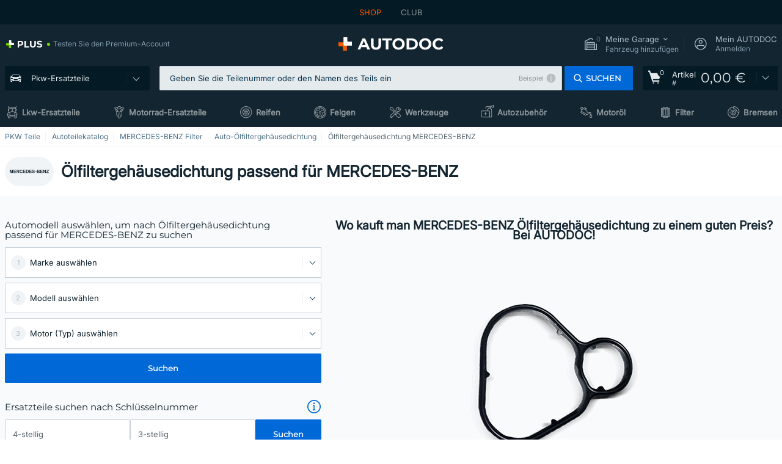

--- FILE ---
content_type: text/html; charset=UTF-8
request_url: https://www.autodoc.de/autoteile/dichtung-olfiltergehause-15043/mercedes-benz
body_size: 30356
content:
<!DOCTYPE html>
<html lang="de">
<head>
    <meta charset="utf-8">
    <title>Ölfiltergehäusedichtung passend für MERCEDES-BENZ kaufen | Original Qualität & günstiger Preis bei AUTODOC</title>
    <meta name="description" content="【TOP ❗ ANGEBOT】⚡️ ➤ Ölfiltergehäusedichtung passend für MERCEDES-BENZ kaufen ✅ Riesige Auswahl an KFZ-Ersatzteilen von führenden Marken ✚ Spitzenpreise für jedes Budget ❗ Bestellen Sie jetzt bei AUTODOC und sparen Sie! Versandkostenfrei ab 120 &euro;.">
    <meta name="keywords" content="">

        
    <meta name="viewport" content="width=device-width, initial-scale=1.0">
    <meta name="csrf-token" content="uyLrQtCUJuG3UYqhYSjpsPdpZsPpeZM5IU0fHGvS">
    <meta name="format-detection" content="telephone=no">
    <meta http-equiv="x-ua-compatible" content="ie=edge">
    <meta name="robots" content="index, follow">

    <link rel="canonical" href="https://www.autodoc.de/autoteile/dichtung-olfiltergehause-15043/mercedes-benz">
    <link rel="alternate" hreflang="de" href="https://www.autodoc.de/autoteile/dichtung-olfiltergehause-15043/mercedes-benz">
    <link rel="alternate" hreflang="fr-FR" href="https://www.auto-doc.fr/pieces-detachees/joint-detancheite-boitier-de-filtre-a-huilde-15043/mercedes-benz">
    <link rel="alternate" hreflang="es-ES" href="https://www.autodoc.es/repuestos/junta-del-soporte-del-filtro-de-aceite-del-motor-15043/mercedes-benz">
    <link rel="alternate" hreflang="en-GB" href="https://www.autodoc.co.uk/car-parts/seal-oil-filter-housing-15043/mercedes-benz">
    <link rel="alternate" hreflang="it-IT" href="https://www.auto-doc.it/pezzi-di-ricambio/guarnizione-carter-filtro-olio-15043/mercedes-benz">
    <link rel="alternate" hreflang="de-AT" href="https://www.auto-doc.at/autoteile/dichtung-olfiltergehause-15043/mercedes-benz">
    <link rel="alternate" hreflang="de-CH" href="https://www.auto-doc.ch/autoteile/dichtung-olfiltergehause-15043/mercedes-benz">
    <link rel="alternate" hreflang="pt-PT" href="https://www.auto-doc.pt/pecas-sobresselentes/junta-carter-do-filtro-de-oleo-15043/mercedes-benz">
    <link rel="alternate" hreflang="nl-NL" href="https://www.autodoc.nl/auto-onderdelen/pakking-oliefilteromkasting-15043/mercedes-benz">
    <link rel="alternate" hreflang="da-DK" href="https://www.autodoc.dk/reservedele/pakning-oliefilterhus-15043/mercedes-benz">
    <link rel="alternate" hreflang="fi-FI" href="https://www.autodoc.fi/autonosat/tiiviste-oljynsuodatimen-kotelo-15043/mercedes-benz">
    <link rel="alternate" hreflang="sv-SE" href="https://www.autodoc.se/reservdelar/packning-oljefilterhus-15043/mercedes-benz">
    <link rel="alternate" hreflang="pl-PL" href="https://www.autodoc.pl/czesci-zapasowe/uszczelka-obudowa-filtra-oleju-15043/mercedes-benz">
    <link rel="alternate" hreflang="cs-CZ" href="https://www.autodoc.cz/autodily/tesneni-pouzdro-olejoveho-filtru-15043/mercedes-benz">
    <link rel="alternate" hreflang="bg-BG" href="https://www.autodoc.bg/rezervni-chasti/upltnenie-korpus-za-masleniia-filtr-15043/mercedes-benz">
    <link rel="alternate" hreflang="el-GR" href="https://www.autodoc.gr/exartimata-aftokiniton/phlantza-peribl-philtrou-ladiou-15043/mercedes-benz">
    <link rel="alternate" hreflang="hu-HU" href="https://www.autodoc.hu/jarmu-alkatreszek/tomites-olajszuro-haz-15043/mercedes-benz">
    <link rel="alternate" hreflang="et-EE" href="https://www.autodoc.ee/auto-osad/tihend-olifiltrikorpus-15043/mercedes-benz">
    <link rel="alternate" hreflang="lv-LV" href="https://www.autodoc.lv/auto-dalas/blive-ellas-filtra-korpuss-15043/mercedes-benz">
    <link rel="alternate" hreflang="sk-SK" href="https://www.autodoc.sk/nahradne-diely/tesnenie-obalu-olejoveho-filtra-15043/mercedes-benz">
    <link rel="alternate" hreflang="lt-LT" href="https://www.autodoc.lt/autodalys/tarpiklis-alyvos-filtro-korpusas-15043/mercedes-benz">
    <link rel="alternate" hreflang="sl-SI" href="https://www.autodoc.si/rezervni-deli/tesnilo-ohisje-oljnega-filtra-15043/mercedes-benz">
    <link rel="alternate" hreflang="de-LU" href="https://www.autodoc.lu/autoteile/dichtung-olfiltergehause-15043/mercedes-benz">
    <link rel="alternate" hreflang="nl-BE" href="https://www.autodoc.be/auto-onderdelen/pakking-oliefilteromkasting-15043/mercedes-benz">
    <link rel="alternate" hreflang="no-NO" href="https://www.autodoc.co.no/reservedeler/tetning-oljefilter-hus-15043/mercedes-benz">
    <link rel="alternate" hreflang="ro-RO" href="https://www.autodoc24.ro/piese-de-schimb/garnituri-carcasa-filtru-ulei-15043/mercedes-benz">
    <link rel="alternate" hreflang="fr-BE" href="https://www.auto-doc.be/pieces-detachees/joint-detancheite-boitier-de-filtre-a-huilde-15043/mercedes-benz">
    <link rel="alternate" hreflang="en-IE" href="https://www.auto-doc.ie/car-parts/seal-oil-filter-housing-15043/mercedes-benz">
    <link rel="alternate" hreflang="fr-CH" href="https://www.autodoc24.ch/pieces-detachees/joint-detancheite-boitier-de-filtre-a-huilde-15043/mercedes-benz">
    <link rel="alternate" hreflang="en-DE" href="https://www.autodoc.parts/car-parts/seal-oil-filter-housing-15043/mercedes-benz">
    <link rel="alternate" hreflang="en-FR" href="https://www.autodoc24.fr/car-parts/seal-oil-filter-housing-15043/mercedes-benz">
    <link rel="alternate" hreflang="en-IT" href="https://www.autodoc24.it/car-parts/seal-oil-filter-housing-15043/mercedes-benz">
    <link rel="alternate" hreflang="en-NL" href="https://www.autodoc24.nl/car-parts/seal-oil-filter-housing-15043/mercedes-benz">
            
    <link href="/assets/54eb94/css/vendor.css?id=c584094dbf87722b988bc196510f004e" media="screen" rel="stylesheet" type="text/css">
    <link href="/assets/54eb94/css/app.css?id=410de3d88b27887d742da1b88942658c" media="screen" rel="stylesheet" type="text/css">
    <link rel="apple-touch-icon-precomposed" sizes="57x57" href="/assets/54eb94/images/apple-touch-icon-57x57.png">
    <link rel="apple-touch-icon-precomposed" sizes="114x114" href="/assets/54eb94/images/apple-touch-icon-114x114.png">
    <link rel="apple-touch-icon-precomposed" sizes="72x72" href="/assets/54eb94/images/apple-touch-icon-72x72.png">
    <link rel="apple-touch-icon-precomposed" sizes="144x144" href="/assets/54eb94/images/apple-touch-icon-144x144.png">
    <link rel="apple-touch-icon-precomposed" sizes="60x60" href="/assets/54eb94/images/apple-touch-icon-60x60.png">
    <link rel="apple-touch-icon-precomposed" sizes="120x120" href="/assets/54eb94/images/apple-touch-icon-120x120.png">
    <link rel="apple-touch-icon-precomposed" sizes="76x76" href="/assets/54eb94/images/apple-touch-icon-76x76.png">
    <link rel="apple-touch-icon-precomposed" sizes="152x152" href="/assets/54eb94/images/apple-touch-icon-152x152.png">
    <link rel="icon" type="image/png" sizes="196x196" href="/assets/54eb94/images/favicon-196x196.png">
    <link rel="icon" type="image/png" sizes="96x96" href="/assets/54eb94/images/favicon-96x96.png">
    <link rel="icon" type="image/png" sizes="32x32" href="/assets/54eb94/images/favicon-32x32.png">
    <link rel="icon" type="image/png" sizes="16x16" href="/assets/54eb94/images/favicon-16x16.png">
    <link rel="icon" type="image/png" sizes="128x128" href="/assets/54eb94/images/favicon-128.png">
    <!-- a.1 -->
<meta data-bing-key-tracker name="msvalidate.01" content="6C45369F110BCE52D1CA91A29BCC5EFE">

        <!-- a.2 -->
<script data-safe-params>
  window.safeParams = {};

  (function () {
    window.safeParams = {
      getUrlParams: function () {
        const currentParams = new URLSearchParams(window.location.search);
        const relevantParams = new URLSearchParams();
        const parametersList = ["awc","tduid","tagtag_uid","source","kk","s24clid","tb_prm","fbclid","gclid","wbraid","gbraid","braid","msclkid","cnxclid","zanpid","siteid","rtbhc","ranMID","ranEAID","wgu","wgexpiry","utm_source","utm_medium","utm_campaign","utm_term","utm_content"];

        for (const [key, value] of currentParams) {
          if (parametersList.includes(key)) {
            relevantParams.append(key, value);
          }
        }

        return relevantParams;
      },
      getTrackingParams: function getTrackingParams (url, params) {
        if (!params.toString()) {
          return url;
        }

        const targetUrl = new URL(url, window.location.origin);
        for (const [key, value] of params) {
          if (!targetUrl.searchParams.has(key)) {
            targetUrl.searchParams.set(key, value);
          }
        }
        return targetUrl.toString();
      },
      isInternalLink: function (url) {
        try {
          const targetUrl = new URL(url, window.location.origin);
          if (targetUrl.protocol.match(/^(mailto|tel|javascript):/i)) {
            return false;
          }
          return targetUrl.origin === window.location.origin;
        } catch (e) {
          return false;
        }
      },
    };

    function initParamsManager () {
      const savedParams = window.safeParams.getUrlParams();

      if (!savedParams.toString()) {
        console.log('no params to save');
        return;
      }

      function processNewLinks (mutations) {
        mutations.forEach(mutation => {
          mutation.addedNodes.forEach(node => {
            if (node.nodeType === Node.ELEMENT_NODE) {
              node.querySelectorAll('a, [data-link]').forEach(element => {
                const url = element.tagName === 'A' ? element.href : element.dataset.link;

                if (window.safeParams.isInternalLink(url)) {
                  const processedUrl = window.safeParams.getTrackingParams(url, savedParams);

                  if (element.tagName === 'A') {
                    element.href = processedUrl;
                  } else {
                    element.dataset.link = processedUrl;
                  }
                }
              });
            }
          });
        });
      }

      const observer = new MutationObserver(processNewLinks);
      observer.observe(document.body, {
        childList: true,
        subtree: true,
      });

      document.querySelectorAll('a, [data-link]').forEach(element => {
        const url = element.tagName === 'A' ? element.href : element.dataset.link;

        if (window.safeParams.isInternalLink(url)) {
          const processedUrl = window.safeParams.getTrackingParams(url, savedParams);

          if (element.tagName === 'A') {
            element.href = processedUrl;
          } else {
            element.dataset.link = processedUrl;
          }
        }
      });
    }

    document.addEventListener('setTermsCookiesChoose', function (e) {
      if (e.detail?.allAnalyticsCookies !== 'denied' || e.detail?.allMarketingCookies !== 'denied') {
        initParamsManager();
      }
    });
  })();
</script>

</head>
<body>
<!-- a.3 -->
<div style="display:none" data-session-start></div>

<script>
        window.popupSettings = JSON.parse('{\u0022google-one-tap\u0022:{\u0022id\u0022:\u002277268690-05da-45d6-96c9-3f2482875db3\u0022,\u0022type\u0022:\u0022google-one-tap\u0022,\u0022status\u0022:1,\u0022name\u0022:\u0022Google One Tap popup (Google login)\u0022,\u0022priority\u0022:700,\u0022timeout\u0022:0,\u0022routes\u0022:{\u0022allowed\u0022:[],\u0022disallowed\u0022:[\u0022basketRecoveryByWpn\u0022,\u0022basketRecovery\u0022,\u0022cart\u0022,\u0022cartAccount\u0022,\u0022cartAddress\u0022,\u0022cartAddressGuest\u0022,\u0022cartAllData\u0022,\u0022cartAllDataGuest\u0022,\u0022cartLogin\u0022,\u0022cartPayments\u0022,\u0022cartPaymentsGuest\u0022,\u0022cartSetPayments\u0022,\u0022cartSetPaymentsGuest\u0022,\u0022cartSubscriptionPayments\u0022,\u0022paylink_adyen_bancontact\u0022,\u0022paylink_adyen_credit_card\u0022,\u0022paylink_be2bill\u0022,\u0022paylink_be2bill_oney_checkout\u0022,\u0022paylink_braintree_creditcards\u0022,\u0022paylink_handler\u0022,\u0022paylink_klarna_billie\u0022,\u0022paylink_klarna\u0022,\u0022paylink_klarnacheckout\u0022,\u0022paylink_ps_adyen_credit_card\u0022,\u0022paylink_trustly\u0022,\u0022payment_add\u0022,\u0022payment_adyen_bancontact\u0022,\u0022payment_adyen_credit_card\u0022,\u0022payment_be2bill\u0022,\u0022payment_be2bill_oney_checkout\u0022,\u0022payment_braintree_creditcards\u0022,\u0022payment_handler\u0022,\u0022payment_klarna\u0022,\u0022payment_klarna_billie\u0022,\u0022payment_klarnacheckout\u0022,\u0022payment_ps_adyen_credit_card\u0022,\u0022payment_trustly\u0022,\u0022subscriptionCart\u0022,\u0022subscription_adyen_bancontact\u0022,\u0022subscription_adyen_credit_card\u0022,\u0022subscription_be2bill\u0022,\u0022subscription_be2bill_oney_checkout\u0022,\u0022subscription_braintree_creditcards\u0022,\u0022subscription_handler\u0022,\u0022subscription_klarna\u0022,\u0022subscription_klarna_billie\u0022,\u0022subscription_klarnacheckout\u0022,\u0022subscription_ps_adyen_credit_card\u0022,\u0022subscription_trustly\u0022]},\u0022settings\u0022:{\u0022status\u0022:1,\u0022priority\u0022:0},\u0022projectIds\u0022:[218,228,229,230,231,232,233,234,235,236,237,238,239,240,241,242,243,244,245,246,247,248,249,250,251,252,268,719,720,833,893,983,984,985,923],\u0022triggerTypes\u0022:[1],\u0022userType\u0022:0,\u0022createdAt\u0022:\u00222025-12-18T15:49:54.611\u0022,\u0022updatedAt\u0022:\u00222026-01-07T13:56:14.309\u0022},\u0022not-found-car\u0022:{\u0022id\u0022:\u00225b0df7ab-49f2-4647-a827-05298ecbd6de\u0022,\u0022type\u0022:\u0022not-found-car\u0022,\u0022status\u0022:1,\u0022name\u0022:\u0022Car not found\u0022,\u0022priority\u0022:500,\u0022timeout\u0022:0,\u0022routes\u0022:{\u0022allowed\u0022:[],\u0022disallowed\u0022:[]},\u0022settings\u0022:{\u0022status\u0022:1,\u0022priority\u0022:0},\u0022projectIds\u0022:[218,228,229,230,231,232,233,234,235,236,237,238,239,240,241,242,243,244,245,246,247,248,249,250,251,252,268,719,720,833,893,983,984,985,923],\u0022triggerTypes\u0022:[0],\u0022userType\u0022:2,\u0022createdAt\u0022:\u00222025-12-18T15:30:22.898\u0022,\u0022updatedAt\u0022:\u00222026-01-09T10:32:17.011\u0022},\u0022selector-popup\u0022:{\u0022id\u0022:\u0022673a344d-1152-4490-bb78-522a0809498f\u0022,\u0022type\u0022:\u0022selector-popup\u0022,\u0022status\u0022:1,\u0022name\u0022:\u0022Selector\u0022,\u0022priority\u0022:600,\u0022timeout\u0022:0,\u0022routes\u0022:{\u0022allowed\u0022:[],\u0022disallowed\u0022:[]},\u0022settings\u0022:{\u0022status\u0022:1,\u0022priority\u0022:0},\u0022projectIds\u0022:[218,228,229,230,231,232,233,234,235,236,237,238,239,240,241,242,243,244,245,246,247,248,249,250,251,252,268,719,720,833,893,923,983,984,985],\u0022triggerTypes\u0022:[0],\u0022userType\u0022:2,\u0022createdAt\u0022:\u00222025-12-18T15:25:55.839\u0022,\u0022updatedAt\u0022:\u00222026-01-08T11:18:15.985\u0022},\u0022forgot-password\u0022:{\u0022id\u0022:\u0022c6608e5d-e436-4c2a-9175-7d9d79429f40\u0022,\u0022type\u0022:\u0022forgot-password\u0022,\u0022status\u0022:1,\u0022name\u0022:\u0022Forgot password\u0022,\u0022priority\u0022:500,\u0022timeout\u0022:0,\u0022routes\u0022:{\u0022allowed\u0022:[],\u0022disallowed\u0022:[]},\u0022settings\u0022:{\u0022status\u0022:1,\u0022priority\u0022:0},\u0022projectIds\u0022:[218,228,229,230,231,232,233,234,235,236,237,238,239,240,241,242,243,244,245,246,247,248,249,250,251,252,268,719,720,833,893,923,983,984,985],\u0022triggerTypes\u0022:[0],\u0022userType\u0022:0,\u0022createdAt\u0022:\u00222025-12-18T15:24:01.686\u0022,\u0022updatedAt\u0022:\u00222025-12-25T23:03:05.621\u0022},\u0022sidebar-key-characteristics\u0022:{\u0022id\u0022:\u0022e5062320-330d-4b09-b5e8-d2828f87310d\u0022,\u0022type\u0022:\u0022sidebar-key-characteristics\u0022,\u0022status\u0022:1,\u0022name\u0022:\u0022Sidebar key characteristics\u0022,\u0022priority\u0022:900,\u0022timeout\u0022:0,\u0022routes\u0022:{\u0022allowed\u0022:[],\u0022disallowed\u0022:[]},\u0022settings\u0022:{\u0022status\u0022:1,\u0022priority\u0022:0},\u0022projectIds\u0022:[218,228,229,230,231,232,233,234,235,236,237,238,239,240,241,242,243,244,245,246,247,248,249,250,251,252,268,719,720,833,893,983,984,985,923],\u0022triggerTypes\u0022:[2],\u0022userType\u0022:2,\u0022createdAt\u0022:\u00222025-12-18T15:57:38.023\u0022,\u0022updatedAt\u0022:\u00222026-01-08T13:30:19.351\u0022},\u0022login-before-wishlist-add\u0022:{\u0022id\u0022:\u002288960085-9b57-4a27-a586-2a01c0eedf98\u0022,\u0022type\u0022:\u0022login-before-wishlist-add\u0022,\u0022status\u0022:1,\u0022name\u0022:\u0022Login before wishlist add\u0022,\u0022priority\u0022:500,\u0022timeout\u0022:0,\u0022routes\u0022:{\u0022allowed\u0022:[],\u0022disallowed\u0022:[]},\u0022settings\u0022:{\u0022status\u0022:1,\u0022priority\u0022:0},\u0022projectIds\u0022:[218,228,229,230,231,232,233,234,235,236,237,238,239,240,241,242,243,244,245,246,247,248,249,250,251,252,268,719,720,833,893,983,984,985,923],\u0022triggerTypes\u0022:[0],\u0022userType\u0022:0,\u0022createdAt\u0022:\u00222025-12-18T16:17:05.533\u0022,\u0022updatedAt\u0022:\u00222026-01-08T12:47:50.844\u0022},\u0022product-add-to-cart-related\u0022:{\u0022id\u0022:\u00226e3dd388-dcc6-46d5-8ccb-025ac24b353e\u0022,\u0022type\u0022:\u0022product-add-to-cart-related\u0022,\u0022status\u0022:1,\u0022name\u0022:\u0022Related products\u0022,\u0022priority\u0022:700,\u0022timeout\u0022:0,\u0022routes\u0022:{\u0022allowed\u0022:[],\u0022disallowed\u0022:[\u0022accessories_listing\u0022,\u0022accessories_listing_brand\u0022,\u0022chemicals_listing_brand\u0022,\u0022chemicals_listing\u0022,\u0022compatibility_transaction\u0022,\u0022criterion_listing\u0022,\u0022index_accessories\u0022,\u0022motoroil_release\u0022,\u0022motoroil_viscosity\u0022,\u0022motoroil_viscosity_brand\u0022,\u0022oe_number\u0022,\u0022promotional_transaction\u0022,\u0022short_number\u0022,\u0022tools_listing\u0022,\u0022tools_listing_brand\u0022]},\u0022settings\u0022:{\u0022status\u0022:1,\u0022priority\u0022:0},\u0022projectIds\u0022:[218,228,229,230,231,232,233,234,235,236,237,238,239,240,241,242,243,244,245,246,247,248,249,250,251,252,268,719,720,833,893,923,983,984,985],\u0022triggerTypes\u0022:[5,0],\u0022userType\u0022:2,\u0022createdAt\u0022:\u00222025-12-18T15:33:56.811\u0022,\u0022updatedAt\u0022:\u00222025-12-29T12:35:21.806\u0022},\u0022cookies-popup\u0022:{\u0022id\u0022:\u00223b241101-e2bb-4255-8caf-4136c566a967\u0022,\u0022type\u0022:\u0022cookies-popup\u0022,\u0022status\u0022:1,\u0022name\u0022:\u0022Cookie PopUp Main\u0022,\u0022priority\u0022:800,\u0022timeout\u0022:0,\u0022routes\u0022:{\u0022allowed\u0022:[],\u0022disallowed\u0022:[\u0022basketRecovery\u0022,\u0022basketRecoveryByWpn\u0022,\u0022basket_alldata_redirect\u0022,\u0022basket_shipping_redirect\u0022,\u0022basket_guest_alldata_redirect\u0022,\u0022cart\u0022,\u0022cartAccount\u0022,\u0022cartAddress\u0022,\u0022cartAddressGuest\u0022,\u0022cartAllData\u0022,\u0022cartAllDataGuest\u0022,\u0022cartLogin\u0022,\u0022cartPayments\u0022,\u0022cartPaymentsGuest\u0022,\u0022cartSetPayments\u0022,\u0022cartSetPaymentsGuest\u0022,\u0022cartSubscriptionPayments\u0022,\u0022paylink_adyen_bancontact\u0022,\u0022paylink_adyen_credit_card\u0022,\u0022paylink_be2bill\u0022,\u0022paylink_be2bill_oney_checkout\u0022,\u0022paylink_braintree_creditcards\u0022,\u0022paylink_handler\u0022,\u0022paylink_klarna\u0022,\u0022paylink_klarna_billie\u0022,\u0022paylink_klarnacheckout\u0022,\u0022paylink_ps_adyen_credit_card\u0022,\u0022paylink_trustly\u0022,\u0022payment_add\u0022,\u0022payment_adyen_bancontact\u0022,\u0022payment_adyen_credit_card\u0022,\u0022payment_be2bill\u0022,\u0022payment_be2bill_oney_checkout\u0022,\u0022payment_braintree_creditcards\u0022,\u0022payment_handler\u0022,\u0022payment_klarna\u0022,\u0022payment_klarna_billie\u0022,\u0022payment_klarnacheckout\u0022,\u0022payment_ps_adyen_credit_card\u0022,\u0022payment_trustly\u0022,\u0022subscriptionCart\u0022,\u0022subscription_adyen_bancontact\u0022,\u0022subscription_adyen_credit_card\u0022,\u0022subscription_be2bill\u0022,\u0022subscription_be2bill_oney_checkout\u0022,\u0022subscription_braintree_creditcards\u0022,\u0022subscription_handler\u0022,\u0022subscription_klarna\u0022,\u0022subscription_klarna_billie\u0022,\u0022subscription_klarnacheckout\u0022,\u0022subscription_ps_adyen_credit_card\u0022,\u0022subscription_trustly\u0022]},\u0022settings\u0022:{\u0022status\u0022:1,\u0022priority\u0022:0},\u0022projectIds\u0022:[218,228,229,230,231,232,233,234,235,236,237,238,239,240,241,242,243,244,245,246,247,248,249,250,251,252,268,719,720,833,893,983,984,985,923],\u0022triggerTypes\u0022:[1,0],\u0022userType\u0022:2,\u0022createdAt\u0022:\u00221999-12-31T22:00:00\u0022,\u0022updatedAt\u0022:\u00222026-01-07T16:34:36.202\u0022},\u0022login-popup\u0022:{\u0022id\u0022:\u00229fcb6af2-297d-4eee-87ee-2c19c3b41007\u0022,\u0022type\u0022:\u0022login-popup\u0022,\u0022status\u0022:1,\u0022name\u0022:\u0022Login popup\u0022,\u0022priority\u0022:500,\u0022timeout\u0022:0,\u0022routes\u0022:{\u0022allowed\u0022:[],\u0022disallowed\u0022:[]},\u0022settings\u0022:{\u0022status\u0022:1,\u0022priority\u0022:0},\u0022projectIds\u0022:[218,228,229,230,231,232,233,234,235,236,237,238,239,240,241,242,243,244,245,246,247,248,249,250,251,252,268,719,720,833,893,923,983,984,985],\u0022triggerTypes\u0022:[0],\u0022userType\u0022:0,\u0022createdAt\u0022:\u00222025-12-18T15:11:35.206\u0022,\u0022updatedAt\u0022:\u00222026-01-09T11:42:01.404\u0022},\u0022mobile-app-bonus-popup\u0022:{\u0022id\u0022:\u0022aac5231b-55a2-450e-87ed-7bb9827c8d13\u0022,\u0022type\u0022:\u0022mobile-app-bonus-popup\u0022,\u0022status\u0022:1,\u0022name\u0022:\u0022Mobile app bonus popup after selector change\u0022,\u0022priority\u0022:500,\u0022timeout\u0022:0,\u0022routes\u0022:{\u0022allowed\u0022:[],\u0022disallowed\u0022:[]},\u0022settings\u0022:{\u0022status\u0022:1,\u0022priority\u0022:0},\u0022projectIds\u0022:[218,228,229,230,231,232,233,234,235,236,237,238,239,240,241,242,243,244,245,246,247,248,249,250,251,252,268,719,720,833,893,923,983,984,985],\u0022triggerTypes\u0022:[0],\u0022userType\u0022:2,\u0022createdAt\u0022:\u00222025-12-18T15:28:02.741\u0022,\u0022updatedAt\u0022:\u00222025-12-25T23:04:21.464\u0022},\u0022interstitial-banner\u0022:{\u0022id\u0022:\u0022646702a5-2c59-4fde-bcc4-c5a4f4ecc9ec\u0022,\u0022type\u0022:\u0022interstitial-banner\u0022,\u0022status\u0022:1,\u0022name\u0022:\u0022Interstitial banner\u0022,\u0022priority\u0022:900,\u0022timeout\u0022:0,\u0022routes\u0022:{\u0022allowed\u0022:[],\u0022disallowed\u0022:[\u0022payment_add\u0022,\u0022payment_handler\u0022,\u0022payment_be2bill\u0022,\u0022payment_klarna\u0022,\u0022payment_klarnacheckout\u0022,\u0022payment_klarna_billie\u0022,\u0022payment_trustly\u0022,\u0022payment_braintree_creditcards\u0022,\u0022paylink_handler\u0022,\u0022paylink_be2bill\u0022,\u0022paylink_klarna\u0022,\u0022paylink_klarnacheckout\u0022,\u0022paylink_trustly\u0022,\u0022paylink_braintree_creditcards\u0022,\u0022subscription_handler\u0022,\u0022subscription_be2bill\u0022,\u0022subscription_klarna\u0022,\u0022subscription_klarnacheckout\u0022,\u0022subscription_trustly\u0022,\u0022subscription_braintree_creditcards\u0022,\u0022cart\u0022,\u0022cartAllData\u0022,\u0022cartAllDataGuest\u0022,\u0022cartAccount\u0022,\u0022cartLogin\u0022,\u0022cartAddress\u0022,\u0022cartAddressGuest\u0022,\u0022cartPayments\u0022,\u0022cartPaymentsGuest\u0022,\u0022cartSetPayments\u0022,\u0022cartSetPaymentsGuest\u0022,\u0022basketRecoveryByWpn\u0022,\u0022basketRecovery\u0022,\u0022payment_adyen_credit_card\u0022,\u0022payment_adyen_bancontact\u0022,\u0022return_return\u0022]},\u0022settings\u0022:{\u0022status\u0022:1,\u0022priority\u0022:0},\u0022projectIds\u0022:[218,228,229,230,231,232,233,234,235,236,237,238,239,240,241,242,243,244,245,246,247,248,249,250,251,252,268,719,720,833,893,923,983,984,985],\u0022triggerTypes\u0022:[1],\u0022userType\u0022:2,\u0022createdAt\u0022:\u00222025-12-18T16:18:49.003\u0022,\u0022updatedAt\u0022:\u00222025-12-25T23:30:11.07\u0022},\u0022selector-profile-tab\u0022:{\u0022id\u0022:\u0022fd00580e-42f3-4de7-94f8-52a9e9dfa0df\u0022,\u0022type\u0022:\u0022selector-profile-tab\u0022,\u0022status\u0022:1,\u0022name\u0022:\u0022Selector profile tab (Garage selector)\u0022,\u0022priority\u0022:500,\u0022timeout\u0022:0,\u0022routes\u0022:{\u0022allowed\u0022:[],\u0022disallowed\u0022:[]},\u0022settings\u0022:{\u0022status\u0022:1,\u0022priority\u0022:0},\u0022projectIds\u0022:[218,228,229,230,231,232,233,234,235,236,237,238,239,240,241,242,243,244,245,246,247,248,249,250,251,252,268,719,720,833,893,983,984,985,923],\u0022triggerTypes\u0022:[0],\u0022userType\u0022:2,\u0022createdAt\u0022:\u00222025-12-18T15:40:22.563\u0022,\u0022updatedAt\u0022:\u00222026-01-12T13:15:51.219\u0022},\u0022simple-popup\u0022:{\u0022id\u0022:\u002269d516a7-8ae2-460d-af6d-de578709b84d\u0022,\u0022type\u0022:\u0022simple-popup\u0022,\u0022status\u0022:1,\u0022name\u0022:\u0022Simple popup settings (default)\u0022,\u0022priority\u0022:500,\u0022timeout\u0022:0,\u0022routes\u0022:{\u0022allowed\u0022:[],\u0022disallowed\u0022:[]},\u0022settings\u0022:{\u0022status\u0022:1,\u0022priority\u0022:0},\u0022projectIds\u0022:[218,228,229,230,231,232,233,234,235,236,237,238,239,240,241,242,243,244,245,246,247,248,249,250,251,252,268,719,720,833,893,923,985,984,983],\u0022triggerTypes\u0022:[0],\u0022userType\u0022:2,\u0022createdAt\u0022:\u00222025-12-18T15:38:38.051\u0022,\u0022updatedAt\u0022:\u00222025-12-25T23:14:07.819\u0022},\u0022conversion-offer\u0022:{\u0022id\u0022:\u002270384edf-d314-4df3-ae62-7b0e593dee09\u0022,\u0022type\u0022:\u0022conversion-offer\u0022,\u0022status\u0022:1,\u0022name\u0022:\u0022Conversion offer (Coupon User Churn)\u0022,\u0022priority\u0022:500,\u0022timeout\u0022:0,\u0022routes\u0022:{\u0022allowed\u0022:[],\u0022disallowed\u0022:[]},\u0022settings\u0022:{\u0022status\u0022:1,\u0022priority\u0022:0},\u0022projectIds\u0022:[218],\u0022triggerTypes\u0022:[0],\u0022userType\u0022:2,\u0022createdAt\u0022:\u00222025-12-18T16:23:41.058\u0022,\u0022updatedAt\u0022:\u00222025-12-25T23:31:05.725\u0022},\u0022register-popup\u0022:{\u0022id\u0022:\u002261a4e42a-d5f1-4d1b-b61b-467a9f0cd2e1\u0022,\u0022type\u0022:\u0022register-popup\u0022,\u0022status\u0022:1,\u0022name\u0022:\u0022Register popup\u0022,\u0022priority\u0022:500,\u0022timeout\u0022:0,\u0022routes\u0022:{\u0022allowed\u0022:[],\u0022disallowed\u0022:[]},\u0022settings\u0022:{\u0022status\u0022:1,\u0022priority\u0022:0},\u0022projectIds\u0022:[218,228,229,230,231,232,233,234,235,236,237,238,239,240,241,242,243,244,245,246,247,248,249,250,251,252,268,719,720,833,893,923,985,984,983],\u0022triggerTypes\u0022:[0],\u0022userType\u0022:0,\u0022createdAt\u0022:\u00222025-12-18T15:12:50.028\u0022,\u0022updatedAt\u0022:\u00222025-12-25T23:02:35.62\u0022}}');
    </script>
<div id="app"
            data-user-id="" data-cart-id="" data-ubi="" data-cart-count="0" data-maker-id="74" data-model-id="" data-car-id="" data-404-page="false" data-route-name="category_maker" data-ab-test-type data-ab-test-group data-ab-test-keys data-ab-test-values
    >
<div class="header-wrap" data-header-wrap>
    <div class="header-cross-products">
    <div class="wrap">
        <ul class="header-cross-products__list">
                            <li>
                    <span class="header-cross-products__link active"
                                                    >
                        SHOP
                    </span>
                </li>
                            <li>
                    <span class="header-cross-products__link"
                           role="link" tabindex="0" data-link="https://club.autodoc.de/?to=%2F&amp;utm_source=www.autodoc.de&amp;utm_medium=referral&amp;utm_term=de&amp;utm_content=category_maker%7Cdesktop%7C&amp;utm_campaign=header_club " data-target="_blank"                           >
                        CLUB
                    </span>
                </li>
                    </ul>
    </div>
</div>

        <header class="header" >
        <div class="wrap">
            <div class="header__top">
                <div class="header-atd-plus"
     role="link"
     tabindex="0"
     data-tooltip-hover
     data-plus-tooltip
     data-ajax-link="https://www.autodoc.de/ajax/get-plus-tooltip"
     data-link="https://www.autodoc.de/services/plus-service"
>
    <span class="header-atd-plus__logo">
        <svg class='base-svg' role='none'>
            <use xlink:href='/assets/54eb94/images/icon-sprite-color.svg#sprite-plus-icon-color'></use>
        </svg>
    </span>
    <div class="header-atd-plus__title">Testen Sie den Premium-Account</div>
</div>

                <div class="header__logo">
                                                <a href="https://www.autodoc.de/">
                                <img src="https://scdn.autodoc.de/static/logo/logo-light.svg"
                                     alt="AUTODOC Deutschland">
                            </a>                                    </div>
                <div class="header__top-right">
                    <div class="header__top-right-item header-garage " data-document-click-none
     data-garage-link="https://www.autodoc.de/ajax/get-garage-tooltip">
    <div class="header-garage__wrap" role="button" tabindex="0" data-show-tooltip-garage>
        <div class="header-garage__icon">
            <svg class='base-svg' role='none'>
                <use xlink:href='/assets/54eb94/images/icon-sprite-bw.svg#sprite-garage-icon-bw'></use>
            </svg>
            <span class="header-garage__amount" data-cart-count="0">0</span>
        </div>
        <div class="header-garage__text">
            <span class="header-garage__text-title">Meine Garage</span>
                            <div class="header-garage__text-brand">
                    Fahrzeug hinzufügen                </div>
                    </div>
    </div>
    <div class="header-garage__tooltip" data-tooltip-mouseleave data-tooltip-garage data-garage-tooltip-container
        data-garage-cars="0"
    >
    </div>
</div>
                                                                <div class="header__top-right-item header-login js-login-popup" data-login-show role="button" tabindex="0">
                            <div class="header-login__icon">
                                <svg class='base-svg' role='none'>
                                    <use
                                        xlink:href='/assets/54eb94/images/icon-sprite-bw.svg#sprite-user-icon-bw'></use>
                                </svg>
                            </div>
                            <div class="header-login__text">
                                <span class="header-login__text-title">Mein AUTODOC</span>
                                Anmelden                            </div>
                        </div>
                                    </div>
                <div data-header-top-right></div>
            </div>
            <div class="header__panel">
    <div class="header-menu" data-burger-mobile
         data-current-subdomain="" tabindex="0" role="button">
        <div class="header-menu__desk" data-header-menu-link>
                                <svg class='header-menu__desk-icon base-svg' role='none'>
                        <use xlink:href='/assets/54eb94/images/icon-sprite-bw.svg#sprite-car-icon-full-bw'></use>
                    </svg>
                    <a href="https://www.autodoc.de/autoteile" class="header-menu__desk-title"
                        data-image="/assets/54eb94/images/icon-sprite-bw.svg#sprite-car-icon-full-bw" tabindex="-1">
                        Pkw-Ersatzteile                    </a>                    </div>
        <div class="header-menu__mobile">
            <svg class='base-svg' role='none'>
                <use xlink:href='/assets/54eb94/images/icon-sprite-bw.svg#sprite-burger-icon-bw'></use>
            </svg>
        </div>
    </div>

            <div class="header-search" data-mobile-search data-document-click-none>
    <div class="header-search__overlay" data-hide-autocomplete></div>
    <form method="get" action="https://www.autodoc.de/search" class="header-search__wrap" data-autocomplete-form>
        <div class="header-search__close" data-hide-autocomplete></div>
        <div class="header-search__input">
            <input type="text"
                   class="form-input"
                   name="keyword"
                   value=""
                   placeholder="Geben Sie die Teilenummer oder den Namen des Teils ein"
                   autocomplete="off"
                   data-show-autocomplete
                   data-search-autocomplete-input
            >

            <div class="header-search__clear" data-search-clear-input></div>
            <div class="header-search__example"
                 role="button"
                 tabindex="0"
                 data-popup-search-example-btn>Beispiel</div>

        </div>
        <span class="header-search__button btn btn--md" role="button" tabindex="0" data-search-submit-button>
            <svg role='none'>
                <use xlink:href="/assets/54eb94/images/icon-sprite-bw.svg#sprite-search-icon-bw"></use>
            </svg>
            <span>Suchen</span>
        </span>
    </form>
</div>
    
    <span class="header-show-mob" data-show-autocomplete tabindex="0" role="button">
        <svg role='none'>
            <use xlink:href="/assets/54eb94/images/icon-sprite-bw.svg#sprite-search-icon-bw"></use>
        </svg>
    </span>
    <div class="header-cart"
     data-header-cart
     
     
     data-header-cart-middle
     role="link"
     tabindex="0"
     data-link="https://www.autodoc.de/basket">
    <script>var ubi = '';</script>
    <div class="header-cart__icon">
    <svg class="base-svg" role='none'>
        <use xlink:href="/assets/54eb94/images/icon-sprite-bw.svg#sprite-basket-icon-bw"></use>
    </svg>
    <span class="header-cart__amount" data-cart-count-products="0">0</span>
</div>
<div class="header-cart__text">
    Artikel <span class="header-cart__text-number">#</span>
</div>
<div class="header-cart__total" data-order-sum="0">
    0,00 &euro;
</div>
    <div class="header-cart__tooltip" data-header-cart-tooltip>
            <div class="header-cart__tooltip-empty">Ihr Warenkorb ist leer</div>

            </div>
</div>
</div>
            <nav>
    <ul class="header-nav">
                    <li class="header-nav__item">
                <svg class="header-nav__icon base-svg" role='none'>
                    <use xlink:href="/assets/54eb94/images/icon-sprite-bw.svg#sprite-truck-empty-bw"></use>
                </svg>
                <a href="https://lkwteile.autodoc.de/" data-parent-id="200000" class="header-nav__link">
                Lkw-Ersatzteile
                </a>            </li>
                    <li class="header-nav__item">
                <svg class="header-nav__icon base-svg" role='none'>
                    <use xlink:href="/assets/54eb94/images/icon-sprite-bw.svg#sprite-moto-empty-bw"></use>
                </svg>
                <a href="https://moto.autodoc.de/" data-parent-id="43000" class="header-nav__link">
                Motorrad-Ersatzteile
                </a>            </li>
                    <li class="header-nav__item">
                <svg class="header-nav__icon base-svg" role='none'>
                    <use xlink:href="/assets/54eb94/images/icon-sprite-bw.svg#sprite-tyres-icon-bw"></use>
                </svg>
                <a href="https://www.autodoc.de/reifen" data-parent-id="23208" class="header-nav__link">
                Reifen
                </a>            </li>
                    <li class="header-nav__item">
                <svg class="header-nav__icon base-svg" role='none'>
                    <use xlink:href="/assets/54eb94/images/icon-sprite-bw.svg#sprite-rims-bw"></use>
                </svg>
                <a href="https://www.autodoc.de/felgen" data-parent-id="90000" class="header-nav__link">
                Felgen
                </a>            </li>
                    <li class="header-nav__item">
                <svg class="header-nav__icon base-svg" role='none'>
                    <use xlink:href="/assets/54eb94/images/icon-sprite-bw.svg#sprite-tools-icon-bw"></use>
                </svg>
                <a href="https://www.autodoc.de/werkzeuge" data-parent-id="36000" class="header-nav__link">
                Werkzeuge
                </a>            </li>
                    <li class="header-nav__item">
                <svg class="header-nav__icon base-svg" role='none'>
                    <use xlink:href="/assets/54eb94/images/icon-sprite-bw.svg#sprite-misc-icon-bw"></use>
                </svg>
                <a href="https://www.autodoc.de/autozubehoer" data-parent-id="33000" class="header-nav__link">
                Autozubehör
                </a>            </li>
                    <li class="header-nav__item">
                <svg class="header-nav__icon base-svg" role='none'>
                    <use xlink:href="/assets/54eb94/images/icon-sprite-bw.svg#sprite-oil-icon-bw"></use>
                </svg>
                <a href="https://www.autodoc.de/motoroel" data-parent-id="12094" class="header-nav__link">
                Motoröl
                </a>            </li>
                    <li class="header-nav__item">
                <svg class="header-nav__icon base-svg" role='none'>
                    <use xlink:href="/assets/54eb94/images/icon-sprite-bw.svg#sprite-filters-icon-bw"></use>
                </svg>
                <a href="https://www.autodoc.de/autoteile/filter" data-parent-id="10105" class="header-nav__link">
                Filter
                </a>            </li>
                    <li class="header-nav__item">
                <svg class="header-nav__icon base-svg" role='none'>
                    <use xlink:href="/assets/54eb94/images/icon-sprite-bw.svg#sprite-brackes-icon-bw"></use>
                </svg>
                <a href="https://www.autodoc.de/autoteile/bremsanlage" data-parent-id="10106" class="header-nav__link">
                Bremsen
                </a>            </li>
            </ul>
</nav>
        </div>
            </header>

</div>
<main class="parts-page" id="main"  >
    <div class="app-left-banner app-left-banner--under-overlay" data-app-left-banner data-removed-dom-element>
</div>
            <div data-popup-live-chat-wrapper></div>

            <div class="head-page">
        <nav class="breadcrumbs swipe">
        <script type="application/ld+json">{
    "@context": "https://schema.org",
    "@type": "BreadcrumbList",
    "itemListElement": [
        {
            "@type": "ListItem",
            "position": 1,
            "item": {
                "@type": "Thing",
                "name": "PKW Teile",
                "@id": "https://www.autodoc.de/#parts"
            }
        },
        {
            "@type": "ListItem",
            "position": 2,
            "item": {
                "@type": "Thing",
                "name": "Autoteilekatalog",
                "@id": "https://www.autodoc.de/autoteile"
            }
        },
        {
            "@type": "ListItem",
            "position": 3,
            "item": {
                "@type": "Thing",
                "name": "MERCEDES-BENZ Filter",
                "@id": "https://www.autodoc.de/autoteile/filter/mercedes-benz"
            }
        },
        {
            "@type": "ListItem",
            "position": 4,
            "item": {
                "@type": "Thing",
                "name": "Auto-Ölfiltergehäusedichtung",
                "@id": "https://www.autodoc.de/autoteile/dichtung-olfiltergehause-15043"
            }
        },
        {
            "@type": "ListItem",
            "position": 5,
            "item": {
                "@type": "Thing",
                "name": "Ölfiltergehäusedichtung MERCEDES-BENZ"
            }
        }
    ]
}</script>        <ol class="wrap">
                            <li class="breadcrumbs__item">
                                            <a href="https://www.autodoc.de/#parts">
                        PKW Teile
                        </a>                                    </li>
                            <li class="breadcrumbs__item">
                                            <a href="https://www.autodoc.de/autoteile">
                        Autoteilekatalog
                        </a>                                    </li>
                            <li class="breadcrumbs__item">
                                            <a href="https://www.autodoc.de/autoteile/filter/mercedes-benz">
                        MERCEDES-BENZ Filter
                        </a>                                    </li>
                            <li class="breadcrumbs__item">
                                            <a href="https://www.autodoc.de/autoteile/dichtung-olfiltergehause-15043">
                        Auto-Ölfiltergehäusedichtung
                        </a>                                    </li>
                            <li class="breadcrumbs__item">
                                            Ölfiltergehäusedichtung MERCEDES-BENZ
                                    </li>
                    </ol>
    </nav>

        <div class="head-page__title wrap">
            <h1 class="head-page__name title-h1">Ölfiltergehäusedichtung <span class="legal-text" data-legal="passend für"></span> MERCEDES-BENZ</h1>
            <div class="head-page__image">
                <img class="lazyload" src="https://scdn.autodoc.de/makers/74.svg"
                     data-srcset="https://scdn.autodoc.de/makers/74.svg 1x"
                     srcset="https://www.autodoc.de/lazyload.php?width=70&amp;height=35"
                     alt="Mercedes Ölfiltergehäusedichtung">
            </div>
        </div>
    </div>
    <div class="head-selector">
        <div class="wrap">
            <div class="row row-gap-16">
                <div class="col-12 col-lg-5">
                    <div class="search-car-box"
     data-selector-hint-wrapper
     data-ga4-selector-object="block"
     data-car-search-selector
     data-car-search-type="base"
     data-onboarding-type="selector"
     data-selector-hint-wrapper
>
        <div class="car-selector" data-selector data-car-selector-dropdown>
    <div class="car-selector__refresh-wrap hidden" data-selector-reset tabindex="0" role="button">
        <div class="car-selector__refresh">
            <svg class="base-svg" role='none'>
                <use xlink:href="/assets/54eb94/images/icon-sprite-bw.svg#sprite-refresh-icon-bw"></use>
            </svg>
        </div>
    </div>

            <div class="car-selector__title">Automodell auswählen, um nach Ölfiltergehäusedichtung passend für MERCEDES-BENZ zu suchen</div>
    
    
    <form class="car-selector__wrap" onsubmit="return false;" data-vehicle-form>
            <input name="nodeId" type="hidden" value="15043">
    <input name="nodeAlias" type="hidden" value="dichtung-olfiltergehause">
                
        <div class="car-selector__wrap-form"
     data-selector-maker
     data-form-row
     data-kmtx="873"
>
    <input type="hidden" name="makerId" value="-1">
    <div class="car-selector__wrap-item">
        <div class="car-selector__form-select car-selector__form-select--dropdown form-select form-select--lg" data-selector-block data-selector-block-list-maker
             data-hint-anchor="form_maker_id">
            <div class="car-selector__dropdown-button" tabindex="0" data-dropdown-model-button="maker"><span>Marke auswählen</span></div>
            <div class="car-selector__dropdown-search" data-dropdown-model-search-parent="">
                <input class="car-selector__dropdown-search-input" data-dropdown-search-input="makers" data-dropdown-model-search="makers" type="text" placeholder="Suchen">
                <span class="car-selector__dropdown-search-clear" data-dropdown-search-clear=""></span>
            </div>
            <div class="car-selector__dropdown-wrap" data-dropdown-model-wrap="maker">
                <div class="car-selector__dropdown-wrap-top">
                    <div class="car-selector__dropdown-top-mob">
                        <span class="car-selector__dropdown-top-mob-arrow" data-dropdown-search-back="">
                            <svg role='none'>
                                <use xlink:href="/assets/54eb94/images/icon-sprite-bw.svg#sprite-right-arrow-icon-bw"></use>
                            </svg>
                        </span>
                        <span class="car-selector__dropdown-top-mob-heading">Marke auswählen</span>
                        <span class="car-selector__dropdown-top-mob-close" data-dropdown-search-close=""></span>
                    </div>
                    <div class="car-selector__dropdown-search d-lg-none d-block" data-dropdown-model-search-parent="">
                        <input class="car-selector__dropdown-search-input" data-dropdown-search-input="makers" data-dropdown-model-search="makers" type="text" placeholder="Suchen">
                        <span class="car-selector__dropdown-search-clear" data-dropdown-search-clear=""></span>
                    </div>
                </div>
                <div class="car-selector__dropdown-category other-header d-none">Sonstiges</div>
                <div class="car-selector__form-list" data-selector-dropdrow-list></div>
                <div class="car-selector__dropdown-no-results" data-dropdown-no-results="">Es wurden leider keine Treffer für Ihre Suchanfrage gefunden</div>
            </div>
        </div>
            </div>
    <div class="car-selector__error-text" data-error-message></div>
</div>

<div class="car-selector__wrap-form"
     data-selector-model
     data-form-row
     data-kmtx="995"
>
    <input type="hidden" name="modelId" value="-1">
    <div class="car-selector__wrap-item">
        <div class="car-selector__form-select car-selector__form-select--dropdown form-select form-select--lg" data-selector-block data-selector-block-list-model
             data-hint-anchor="form_model_id">
            <div class="car-selector__dropdown-button" tabindex="0" data-dropdown-model-button="model"><span>Modell auswählen</span></div>
            <div class="car-selector__dropdown-search" data-dropdown-model-search-parent="">
                <input class="car-selector__dropdown-search-input" data-dropdown-search-input="model" data-dropdown-model-search="model" type="text" placeholder="Suchen">
                <span class="car-selector__dropdown-search-clear" data-dropdown-search-clear=""></span>
            </div>
            <div class="car-selector__dropdown-wrap" data-dropdown-model-wrap="model">
                <div class="car-selector__dropdown-wrap-top">
                    <div class="car-selector__dropdown-top-mob">
                        <span class="car-selector__dropdown-top-mob-arrow" data-dropdown-search-back="">
                            <svg role='none'>
                                <use xlink:href="/assets/54eb94/images/icon-sprite-bw.svg#sprite-right-arrow-icon-bw"></use>
                            </svg>
                        </span>
                        <span class="car-selector__dropdown-top-mob-heading">Modell auswählen</span>
                        <span class="car-selector__dropdown-top-mob-close" data-dropdown-search-close=""></span>
                    </div>
                    <div class="car-selector__dropdown-search" data-dropdown-model-search-parent="">
                        <input class="car-selector__dropdown-search-input" data-dropdown-search-input="model" data-dropdown-model-search="model" type="text" placeholder="Suchen">
                        <span class="car-selector__dropdown-search-clear" data-dropdown-search-clear=""></span>
                    </div>
                </div>
                <div class="car-selector__dropdown-category popular-header">Beliebt</div>
                <div class="car-selector__dropdown-category regular-header d-none">Alle Modelle</div>
                <div class="car-selector__dropdown-category other-header d-none">Sonstiges</div>
                <div class="car-selector__form-list" data-selector-dropdrow-list></div>
                <div class="car-selector__dropdown-no-results" data-dropdown-no-results="">Es wurden leider keine Treffer für Ihre Suchanfrage gefunden</div>
            </div>
        </div>
                    <div class="car-selector-tooltip" data-single-tooltip data-car-selector-tooltip>
                <div class="car-selector-tooltip__close" data-tooltip-close data-close-forever tabindex="0" role="button"></div>
            </div>
            </div>
    <div class="car-selector__error-text" data-error-message></div>
</div>

<div class="car-selector__wrap-form"
     data-selector-car
     data-form-row
     data-kmtx="996"
>
    <input type="hidden" name="carId" value="-1">
    <div class="car-selector__wrap-item">
        <div class="car-selector__form-select car-selector__form-select--dropdown form-select form-select--lg" data-selector-block data-selector-block-list-car
             data-hint-anchor="form_car_id">
            <div class="car-selector__dropdown-button" tabindex="0" data-dropdown-model-button="car"><span>Motor (Typ) auswählen</span></div>
            <div class="car-selector__dropdown-search" data-dropdown-model-search-parent="">
                <input class="car-selector__dropdown-search-input" data-dropdown-search-input="car" data-dropdown-model-search="car" type="text" placeholder="Suchen">
                <span class="car-selector__dropdown-search-clear" data-dropdown-search-clear=""></span>
            </div>
            <div class="car-selector__dropdown-wrap" data-dropdown-model-wrap="car">
                <div class="car-selector__dropdown-wrap-top">
                    <div class="car-selector__dropdown-top-mob">
                        <span class="car-selector__dropdown-top-mob-arrow" data-dropdown-search-back="">
                            <svg role='none'>
                                <use xlink:href="/assets/54eb94/images/icon-sprite-bw.svg#sprite-right-arrow-icon-bw"></use>
                            </svg>
                        </span>
                        <span class="car-selector__dropdown-top-mob-heading">Motor (Typ) auswählen</span>
                        <span class="car-selector__dropdown-top-mob-close" data-dropdown-search-close=""></span>
                    </div>
                    <div class="car-selector__dropdown-search" data-dropdown-model-search-parent="">
                        <input class="car-selector__dropdown-search-input" data-dropdown-search-input="car" data-dropdown-model-search="car" type="text" placeholder="Suchen">
                        <span class="car-selector__dropdown-search-clear" data-dropdown-search-clear=""></span>
                    </div>
                </div>
                <div class="car-selector__dropdown-category other-header d-none">Sonstiges</div>
                <div class="car-selector__form-list" data-selector-dropdrow-list></div>
                <div class="car-selector__dropdown-no-results" data-dropdown-no-results="">Es wurden leider keine Treffer für Ihre Suchanfrage gefunden</div>
            </div>
        </div>
            </div>
    <div class="car-selector__error-text" data-error-message></div>
</div>
        <button class="car-selector__button btn btn--lg" data-selector-button data-selector-button-popup
            data-form="data-vehicle-form"
            data-kmtx="7"
            data-kmtx-popup="115"
            data-is-ajax="0"
            data-hint-anchor="form_search_btn">
            <span>Suchen</span>
        </button>
    </form>
</div>
<div class="number-search mt-4" data-selector-number>
    <form onsubmit="return false;">
        <div class="number-search__title">
            <span>Ersatzteile suchen nach Schlüsselnummer</span>
            <span class="number-search__title-info" role="button" tabindex="0" data-popup-show="data-popup-kba-info" data-double-popup data-popup-kba-info-show>
                 <svg class="base-svg" role='none'>
                    <use xlink:href="/assets/54eb94/images/icon-sprite-bw.svg#sprite-info-icon-empty-bw"></use>
                </svg>
            </span>
        </div>
        <div class="number-search__wrap" data-form-row
     data-hint-anchor="form_reg_number" data-onboarding-number>
    <div class="number-search__input" data-selector-number-kba1>
        <input class="form-input form-input--lg"
               data-not-remove-class
               type="text"
               name="kba[]"
               id="kba1"
               placeholder="4-stellig"
               maxlength="4"
               value="">
        <label>ZU 2 ODER ZU 2.1</label>
    </div>
    <div class="number-search__input" data-selector-number-kba2>
        <input class="form-input form-input--lg"
               data-not-remove-class
               type="text"
               name="kba[]"
               id="kba2"
               placeholder="3-stellig"
               maxlength="3"
               value="">
        <label>ZU 3 ODER ZU 2.2</label>
    </div>
    <div class="number-search__col">
        <button class="btn btn--lg number-search__btn" data-selector-number-button
            data-kmtx="91"
            data-kmtx-popup="116"
            data-is-ajax="0">
            <span>Suchen</span>
        </button>
    </div>
    <div class="input-error-txt" data-error-message></div>
</div>
            <input name="nodeId" type="hidden" value="15043">
    <input name="nodeAlias" type="hidden" value="dichtung-olfiltergehause">
    </form>
</div>
            <div
            class="search-car-box__not-found search-car-box__not-found--kba">
            <span role="button" tabindex="0"
                  data-not-found-car-show>SIE KÖNNEN IHR AUTO NICHT IM KATALOG FINDEN?</span>
        </div>
    </div>
                </div>
                <section class="head-selector__info-page col-12 col-lg-7">
                    <h2 class="head-selector__info-title title-h1 mb-0 mb-lg-1 mr-2 mr-lg-0">Wo kauft man MERCEDES-BENZ Ölfiltergehäusedichtung zu einem guten Preis? Bei AUTODOC!</h2>
                    <div class="head-selector__info-img">
                        <img class="lazyload" src="https://scdn.autodoc.de/catalog/categories/600x600/15043.png"
                             data-srcset="https://scdn.autodoc.de/catalog/categories/300x300/15043.png 1x, https://scdn.autodoc.de/catalog/categories/600x600/15043.png 2x"
                             srcset="https://www.autodoc.de/lazyload.php?width=300&amp;height=300"
                             alt="Mercedes Ölfiltergehäuse-Dichtung in Original Qualität">
                    </div>
                </section>
            </div>
        </div>
    </div>

    <div class="section wrap">
    <strong class="section__title">In unserem Online-Shop finden Sie neben MERCEDES-BENZ Ölfiltergehäuse-Dichtung auch viele weitere Angebote</strong>
    <nav class="section__wrap" data-show-more data-media-all="4" data-media-lp="3" data-show-elements>
        <ul class="row row-gap-md-16 row-cols-1 row-cols-sm-3 row-cols-lg-4">
                            <li class="col" data-show-elements-item>
                    <div class="product-category-item" data-link="https://www.autodoc.de/autoteile/olfilter-10359/mercedes-benz">
                        <a href="https://www.autodoc.de/autoteile/olfilter-10359/mercedes-benz" class="product-category-item__link">
                            <img class="lazyload" src="https://scdn.autodoc.de/catalog/categories/600x600/10359.png"
                                 data-srcset="https://scdn.autodoc.de/catalog/categories/50x50/10359.png 1x, https://scdn.autodoc.de/catalog/categories/100x100/10359.png 2x"
                                 srcset="https://www.autodoc.de/lazyload.php?width=48&amp;height=48"
                                 alt="MERCEDES-BENZ Ölfilter Kosten">
                        </a>                        <span class="product-category-item__title">Ölfilter</span>
                    </div>
                </li>
                            <li class="col" data-show-elements-item>
                    <div class="product-category-item" data-link="https://www.autodoc.de/autoteile/luftfilter-10360/mercedes-benz">
                        <a href="https://www.autodoc.de/autoteile/luftfilter-10360/mercedes-benz" class="product-category-item__link">
                            <img class="lazyload" src="https://scdn.autodoc.de/catalog/categories/600x600/10360.png"
                                 data-srcset="https://scdn.autodoc.de/catalog/categories/50x50/10360.png 1x, https://scdn.autodoc.de/catalog/categories/100x100/10360.png 2x"
                                 srcset="https://www.autodoc.de/lazyload.php?width=48&amp;height=48"
                                 alt="MERCEDES-BENZ Luftfilter Kosten">
                        </a>                        <span class="product-category-item__title">Luftfilter</span>
                    </div>
                </li>
                            <li class="col" data-show-elements-item>
                    <div class="product-category-item" data-link="https://www.autodoc.de/autoteile/innenraumfilter-10363/mercedes-benz">
                        <a href="https://www.autodoc.de/autoteile/innenraumfilter-10363/mercedes-benz" class="product-category-item__link">
                            <img class="lazyload" src="https://scdn.autodoc.de/catalog/categories/600x600/10363.png"
                                 data-srcset="https://scdn.autodoc.de/catalog/categories/50x50/10363.png 1x, https://scdn.autodoc.de/catalog/categories/100x100/10363.png 2x"
                                 srcset="https://www.autodoc.de/lazyload.php?width=48&amp;height=48"
                                 alt="MERCEDES-BENZ Innenraumfilter Kosten">
                        </a>                        <span class="product-category-item__title">Innenraumfilter</span>
                    </div>
                </li>
                            <li class="col" data-show-elements-item>
                    <div class="product-category-item" data-link="https://www.autodoc.de/autoteile/kraftstofffilter-10361/mercedes-benz">
                        <a href="https://www.autodoc.de/autoteile/kraftstofffilter-10361/mercedes-benz" class="product-category-item__link">
                            <img class="lazyload" src="https://scdn.autodoc.de/catalog/categories/600x600/10361.png"
                                 data-srcset="https://scdn.autodoc.de/catalog/categories/50x50/10361.png 1x, https://scdn.autodoc.de/catalog/categories/100x100/10361.png 2x"
                                 srcset="https://www.autodoc.de/lazyload.php?width=48&amp;height=48"
                                 alt="MERCEDES-BENZ Kraftstofffilter Kosten">
                        </a>                        <span class="product-category-item__title">Kraftstofffilter</span>
                    </div>
                </li>
                            <li class="col" data-show-elements-item>
                    <div class="product-category-item" data-link="https://www.autodoc.de/autoteile/olfiltergehause-dichtung-10572/mercedes-benz">
                        <a href="https://www.autodoc.de/autoteile/olfiltergehause-dichtung-10572/mercedes-benz" class="product-category-item__link">
                            <img class="lazyload" src="https://scdn.autodoc.de/catalog/categories/600x600/10572.png"
                                 data-srcset="https://scdn.autodoc.de/catalog/categories/50x50/10572.png 1x, https://scdn.autodoc.de/catalog/categories/100x100/10572.png 2x"
                                 srcset="https://www.autodoc.de/lazyload.php?width=48&amp;height=48"
                                 alt="MERCEDES-BENZ Ölfiltergehäuse Preis">
                        </a>                        <span class="product-category-item__title">Ölfiltergehäuse</span>
                    </div>
                </li>
                            <li class="col" data-show-elements-item>
                    <div class="product-category-item" data-link="https://www.autodoc.de/autoteile/sportluftfilter-15046/mercedes-benz">
                        <a href="https://www.autodoc.de/autoteile/sportluftfilter-15046/mercedes-benz" class="product-category-item__link">
                            <img class="lazyload" src="https://scdn.autodoc.de/catalog/categories/600x600/15046.png"
                                 data-srcset="https://scdn.autodoc.de/catalog/categories/50x50/15046.png 1x, https://scdn.autodoc.de/catalog/categories/100x100/15046.png 2x"
                                 srcset="https://www.autodoc.de/lazyload.php?width=48&amp;height=48"
                                 alt="MERCEDES-BENZ Sportluftfilter Preis">
                        </a>                        <span class="product-category-item__title">Sportluftfilter</span>
                    </div>
                </li>
                            <li class="col" data-show-elements-item>
                    <div class="product-category-item" data-link="https://www.autodoc.de/autoteile/filter-satz-13001/mercedes-benz">
                        <a href="https://www.autodoc.de/autoteile/filter-satz-13001/mercedes-benz" class="product-category-item__link">
                            <img class="lazyload" src="https://scdn.autodoc.de/catalog/categories/600x600/13001.png"
                                 data-srcset="https://scdn.autodoc.de/catalog/categories/50x50/13001.png 1x, https://scdn.autodoc.de/catalog/categories/100x100/13001.png 2x"
                                 srcset="https://www.autodoc.de/lazyload.php?width=48&amp;height=48"
                                 alt="MERCEDES-BENZ Inspektionspaket und Filterset Preis">
                        </a>                        <span class="product-category-item__title">Inspektionspaket und Filterset</span>
                    </div>
                </li>
                            <li class="col" data-show-elements-item>
                    <div class="product-category-item" data-link="https://www.autodoc.de/autoteile/trockner-10457/mercedes-benz">
                        <a href="https://www.autodoc.de/autoteile/trockner-10457/mercedes-benz" class="product-category-item__link">
                            <img class="lazyload" src="https://scdn.autodoc.de/catalog/categories/600x600/10457.png"
                                 data-srcset="https://scdn.autodoc.de/catalog/categories/50x50/10457.png 1x, https://scdn.autodoc.de/catalog/categories/100x100/10457.png 2x"
                                 srcset="https://www.autodoc.de/lazyload.php?width=48&amp;height=48"
                                 alt="MERCEDES-BENZ Klimatrockner Preis">
                        </a>                        <span class="product-category-item__title">Klimatrockner</span>
                    </div>
                </li>
                            <li class="col" data-show-elements-item>
                    <div class="product-category-item" data-link="https://www.autodoc.de/autoteile/filter-werkzeug-74847/mercedes-benz">
                        <span role="link" tabindex="0" data-link="https://www.autodoc.de/autoteile/filter-werkzeug-74847/mercedes-benz" class="product-category-item__link">
                            <img class="lazyload" src="https://scdn.autodoc.de/catalog/categories/600x600/74847.png"
                                 data-srcset="https://scdn.autodoc.de/catalog/categories/50x50/74847.png 1x, https://scdn.autodoc.de/catalog/categories/100x100/74847.png 2x"
                                 srcset="https://www.autodoc.de/lazyload.php?width=48&amp;height=48"
                                 alt="Filter Werkzeug MERCEDES-BENZ kaufen">
                        </span>                        <span class="product-category-item__title">Filter Werkzeug</span>
                    </div>
                </li>
                            <li class="col" data-show-elements-item>
                    <div class="product-category-item" data-link="https://www.autodoc.de/autoteile/sekundarluftfilter-15051/mercedes-benz">
                        <span role="link" tabindex="0" data-link="https://www.autodoc.de/autoteile/sekundarluftfilter-15051/mercedes-benz" class="product-category-item__link">
                            <img class="lazyload" src="https://scdn.autodoc.de/catalog/categories/600x600/15051.png"
                                 data-srcset="https://scdn.autodoc.de/catalog/categories/50x50/15051.png 1x, https://scdn.autodoc.de/catalog/categories/100x100/15051.png 2x"
                                 srcset="https://www.autodoc.de/lazyload.php?width=48&amp;height=48"
                                 alt="Sekundärluftfilter MERCEDES-BENZ kaufen">
                        </span>                        <span class="product-category-item__title">Sekundärluftfilter</span>
                    </div>
                </li>
                    </ul>
        <div class="section__btn section__btn--border" data-show-elements-button>
            <span class="btn-link btn-link--more"
                  role="button" tabindex="0"
                  data-show-more-btn
                  data-more="Mehr"
                  data-less="Schließen"></span>
        </div>
    </nav>
</div>

    <section class="section wrap">
    <h3 class="section__title">Große Auswahl an bekannten MERCEDES-BENZ-Ölfiltergehäusedichtung Marken & Herstellern im Shop mit gutem Preis-Leistungs-Verhältnis</h3>
    <nav class="section__wrap section__wrap--bg" data-show-more data-show-elements data-media-all="8" data-media-lp="6"
         data-media-sm="2">
        <ul class="row row-gap row-cols-2 row-cols-sm-3 row-cols-lg-8">
                            <li class="col" data-show-elements-item>
                    <a href="https://www.autodoc.de/autoteile/dichtung-olfiltergehause-15043/mercedes-benz/mf-elring" class="brand-box-item">
                        <img src="https://cdn.autodoc.de/brands/thumbs/10.png?m=0"
                             data-srcset="https://cdn.autodoc.de/brands/thumbs/10.png?m=3 1x, https://cdn.autodoc.de/brands/thumbs/10.png?m=2 2x"
                             data-sizes="auto"
                             srcset="https://www.autodoc.de/lazyload.php?width=88&amp;height=38"
                             class="lazyload"
                             alt="ELRING Ölfiltergehäusedichtung MERCEDES-BENZ kaufen">
                    </a>
                </li>
                            <li class="col" data-show-elements-item>
                    <a href="https://www.autodoc.de/autoteile/dichtung-olfiltergehause-15043/mercedes-benz/mf-topran" class="brand-box-item">
                        <img src="https://cdn.autodoc.de/brands/thumbs/10249.png?m=0"
                             data-srcset="https://cdn.autodoc.de/brands/thumbs/10249.png?m=3 1x, https://cdn.autodoc.de/brands/thumbs/10249.png?m=2 2x"
                             data-sizes="auto"
                             srcset="https://www.autodoc.de/lazyload.php?width=88&amp;height=38"
                             class="lazyload"
                             alt="TOPRAN Ölfiltergehäusedichtung MERCEDES-BENZ kaufen">
                    </a>
                </li>
                            <li class="col" data-show-elements-item>
                    <a href="https://www.autodoc.de/autoteile/dichtung-olfiltergehause-15043/mercedes-benz/mf-mann-filter" class="brand-box-item">
                        <img src="https://cdn.autodoc.de/brands/thumbs/4.png?m=0"
                             data-srcset="https://cdn.autodoc.de/brands/thumbs/4.png?m=3 1x, https://cdn.autodoc.de/brands/thumbs/4.png?m=2 2x"
                             data-sizes="auto"
                             srcset="https://www.autodoc.de/lazyload.php?width=88&amp;height=38"
                             class="lazyload"
                             alt="MANN-FILTER Ölfiltergehäusedichtung MERCEDES-BENZ kaufen">
                    </a>
                </li>
                            <li class="col" data-show-elements-item>
                    <a href="https://www.autodoc.de/autoteile/dichtung-olfiltergehause-15043/mercedes-benz/mf-lcc" class="brand-box-item">
                        <img src="https://cdn.autodoc.de/brands/thumbs/101188.png?m=0"
                             data-srcset="https://cdn.autodoc.de/brands/thumbs/101188.png?m=3 1x, https://cdn.autodoc.de/brands/thumbs/101188.png?m=2 2x"
                             data-sizes="auto"
                             srcset="https://www.autodoc.de/lazyload.php?width=88&amp;height=38"
                             class="lazyload"
                             alt="LCC Ölfiltergehäusedichtung MERCEDES-BENZ kaufen">
                    </a>
                </li>
                    </ul>
        <div class="section__btn" data-show-elements-button>
             <span class="btn-link btn-link--more"
                   role="button" tabindex="0"
                   data-show-more-btn
                   data-more="Mehr"
                   data-less="Schließen"></span>
        </div>
    </nav>
</section>

    <section class="section wrap">
    <h2 class="section__title"><b>MERCEDES-BENZ Ölfiltergehäusedichtung kompatibel mit Ihrem Auto – Top-Modelle mit höchster Nachfrage</b></h2>
    <nav class="section__wrap" data-show-more data-show-elements data-media-all="8" data-media-lp="6">
        <ul class="row row-gap-8 row-gap-md-16 row-cols-1 row-cols-sm-2 row-cols-md-2 row-cols-lg-4">
                            <li class="col" data-show-elements-item>
                    <div class="model-item" data-link="https://www.autodoc.de/autoteile/dichtung-olfiltergehause-15043/mercedes-benz/c-klasse">
                        <a href="https://www.autodoc.de/autoteile/dichtung-olfiltergehause-15043/mercedes-benz/c-klasse" class="model-item__img">
                            <img class="lazyload"
                                 src="https://scdn.autodoc.de/groups/620x620/469.png"
                                 srcset="https://www.autodoc.de/lazyload.php?width=96&amp;height=48"
                                 data-srcset="https://scdn.autodoc.de/groups/96x48/469.png 1x,
                                 https://scdn.autodoc.de/groups/192x96/469.png 2x"
                                 alt="Ölfiltergehäusedichtung MERCEDES-BENZ C-Klasse Kosten">
                        </a>
                        <div class="model-item__content">
                            <span class="model-item__title">C-Klasse</span>
                            <span class="model-item__subtitle">
                                ab 03.1993                            </span>
                        </div>
                    </div>
                </li>
                            <li class="col" data-show-elements-item>
                    <div class="model-item" data-link="https://www.autodoc.de/autoteile/dichtung-olfiltergehause-15043/mercedes-benz/e-klasse">
                        <a href="https://www.autodoc.de/autoteile/dichtung-olfiltergehause-15043/mercedes-benz/e-klasse" class="model-item__img">
                            <img class="lazyload"
                                 src="https://scdn.autodoc.de/groups/620x620/477.png"
                                 srcset="https://www.autodoc.de/lazyload.php?width=96&amp;height=48"
                                 data-srcset="https://scdn.autodoc.de/groups/96x48/477.png 1x,
                                 https://scdn.autodoc.de/groups/192x96/477.png 2x"
                                 alt="Ölfiltergehäusedichtung MERCEDES-BENZ E-Klasse Kosten">
                        </a>
                        <div class="model-item__content">
                            <span class="model-item__title">E-Klasse</span>
                            <span class="model-item__subtitle">
                                ab 02.1993                            </span>
                        </div>
                    </div>
                </li>
                            <li class="col" data-show-elements-item>
                    <div class="model-item" data-link="https://www.autodoc.de/autoteile/dichtung-olfiltergehause-15043/mercedes-benz/sprinter">
                        <a href="https://www.autodoc.de/autoteile/dichtung-olfiltergehause-15043/mercedes-benz/sprinter" class="model-item__img">
                            <img class="lazyload"
                                 src="https://scdn.autodoc.de/groups/620x620/501.png"
                                 srcset="https://www.autodoc.de/lazyload.php?width=96&amp;height=48"
                                 data-srcset="https://scdn.autodoc.de/groups/96x48/501.png 1x,
                                 https://scdn.autodoc.de/groups/192x96/501.png 2x"
                                 alt="Ölfiltergehäusedichtung MERCEDES-BENZ SPRINTER Kosten">
                        </a>
                        <div class="model-item__content">
                            <span class="model-item__title">SPRINTER</span>
                            <span class="model-item__subtitle">
                                ab 01.1995                            </span>
                        </div>
                    </div>
                </li>
                            <li class="col" data-show-elements-item>
                    <div class="model-item" data-link="https://www.autodoc.de/autoteile/dichtung-olfiltergehause-15043/mercedes-benz/a-klasse">
                        <a href="https://www.autodoc.de/autoteile/dichtung-olfiltergehause-15043/mercedes-benz/a-klasse" class="model-item__img">
                            <img class="lazyload"
                                 src="https://scdn.autodoc.de/groups/620x620/464.png"
                                 srcset="https://www.autodoc.de/lazyload.php?width=96&amp;height=48"
                                 data-srcset="https://scdn.autodoc.de/groups/96x48/464.png 1x,
                                 https://scdn.autodoc.de/groups/192x96/464.png 2x"
                                 alt="Ölfiltergehäusedichtung MERCEDES-BENZ A-Klasse Kosten">
                        </a>
                        <div class="model-item__content">
                            <span class="model-item__title">A-Klasse</span>
                            <span class="model-item__subtitle">
                                ab 07.1997                            </span>
                        </div>
                    </div>
                </li>
                            <li class="col" data-show-elements-item>
                    <div class="model-item" data-link="https://www.autodoc.de/autoteile/dichtung-olfiltergehause-15043/mercedes-benz/vito">
                        <a href="https://www.autodoc.de/autoteile/dichtung-olfiltergehause-15043/mercedes-benz/vito" class="model-item__img">
                            <img class="lazyload"
                                 src="https://scdn.autodoc.de/groups/620x620/514.png"
                                 srcset="https://www.autodoc.de/lazyload.php?width=96&amp;height=48"
                                 data-srcset="https://scdn.autodoc.de/groups/96x48/514.png 1x,
                                 https://scdn.autodoc.de/groups/192x96/514.png 2x"
                                 alt="Ölfiltergehäusedichtung MERCEDES-BENZ VITO Kosten">
                        </a>
                        <div class="model-item__content">
                            <span class="model-item__title">VITO</span>
                            <span class="model-item__subtitle">
                                ab 02.1996                            </span>
                        </div>
                    </div>
                </li>
                            <li class="col" data-show-elements-item>
                    <div class="model-item" data-link="https://www.autodoc.de/autoteile/dichtung-olfiltergehause-15043/mercedes-benz/b-klasse">
                        <a href="https://www.autodoc.de/autoteile/dichtung-olfiltergehause-15043/mercedes-benz/b-klasse" class="model-item__img">
                            <img class="lazyload"
                                 src="https://scdn.autodoc.de/groups/620x620/468.png"
                                 srcset="https://www.autodoc.de/lazyload.php?width=96&amp;height=48"
                                 data-srcset="https://scdn.autodoc.de/groups/96x48/468.png 1x,
                                 https://scdn.autodoc.de/groups/192x96/468.png 2x"
                                 alt="Ölfiltergehäusedichtung MERCEDES-BENZ B-Klasse Kosten">
                        </a>
                        <div class="model-item__content">
                            <span class="model-item__title">B-Klasse</span>
                            <span class="model-item__subtitle">
                                ab 03.2005                            </span>
                        </div>
                    </div>
                </li>
                            <li class="col" data-show-elements-item>
                    <div class="model-item" data-link="https://www.autodoc.de/autoteile/dichtung-olfiltergehause-15043/mercedes-benz/m-klasse">
                        <a href="https://www.autodoc.de/autoteile/dichtung-olfiltergehause-15043/mercedes-benz/m-klasse" class="model-item__img">
                            <img class="lazyload"
                                 src="https://scdn.autodoc.de/groups/620x620/487.png"
                                 srcset="https://www.autodoc.de/lazyload.php?width=96&amp;height=48"
                                 data-srcset="https://scdn.autodoc.de/groups/96x48/487.png 1x,
                                 https://scdn.autodoc.de/groups/192x96/487.png 2x"
                                 alt="MERCEDES-BENZ M-Klasse Ölfiltergehäusedichtung kaufen">
                        </a>
                        <div class="model-item__content">
                            <span class="model-item__title">M-Klasse</span>
                            <span class="model-item__subtitle">
                                ab 02.1998                            </span>
                        </div>
                    </div>
                </li>
                            <li class="col" data-show-elements-item>
                    <div class="model-item" data-link="https://www.autodoc.de/autoteile/dichtung-olfiltergehause-15043/mercedes-benz/s-klasse">
                        <a href="https://www.autodoc.de/autoteile/dichtung-olfiltergehause-15043/mercedes-benz/s-klasse" class="model-item__img">
                            <img class="lazyload"
                                 src="https://scdn.autodoc.de/groups/620x620/496.png"
                                 srcset="https://www.autodoc.de/lazyload.php?width=96&amp;height=48"
                                 data-srcset="https://scdn.autodoc.de/groups/96x48/496.png 1x,
                                 https://scdn.autodoc.de/groups/192x96/496.png 2x"
                                 alt="MERCEDES-BENZ S-Klasse Ölfiltergehäusedichtung kaufen">
                        </a>
                        <div class="model-item__content">
                            <span class="model-item__title">S-Klasse</span>
                            <span class="model-item__subtitle">
                                ab 01.1966                            </span>
                        </div>
                    </div>
                </li>
                            <li class="col" data-show-elements-item>
                    <div class="model-item" data-link="https://www.autodoc.de/autoteile/dichtung-olfiltergehause-15043/mercedes-benz/kombi">
                        <a href="https://www.autodoc.de/autoteile/dichtung-olfiltergehause-15043/mercedes-benz/kombi" class="model-item__img">
                            <img class="lazyload"
                                 src="https://scdn.autodoc.de/groups/620x620/484.png"
                                 srcset="https://www.autodoc.de/lazyload.php?width=96&amp;height=48"
                                 data-srcset="https://scdn.autodoc.de/groups/96x48/484.png 1x,
                                 https://scdn.autodoc.de/groups/192x96/484.png 2x"
                                 alt="MERCEDES-BENZ Baureihe 124 Ölfiltergehäusedichtung kaufen">
                        </a>
                        <div class="model-item__content">
                            <span class="model-item__title">Baureihe 124</span>
                            <span class="model-item__subtitle">
                                ab 12.1984                            </span>
                        </div>
                    </div>
                </li>
                            <li class="col" data-show-elements-item>
                    <div class="model-item" data-link="https://www.autodoc.de/autoteile/dichtung-olfiltergehause-15043/mercedes-benz/gla">
                        <a href="https://www.autodoc.de/autoteile/dichtung-olfiltergehause-15043/mercedes-benz/gla" class="model-item__img">
                            <img class="lazyload"
                                 src="https://scdn.autodoc.de/groups/620x620/1353.png"
                                 srcset="https://www.autodoc.de/lazyload.php?width=96&amp;height=48"
                                 data-srcset="https://scdn.autodoc.de/groups/96x48/1353.png 1x,
                                 https://scdn.autodoc.de/groups/192x96/1353.png 2x"
                                 alt="MERCEDES-BENZ GLA Ölfiltergehäusedichtung kaufen">
                        </a>
                        <div class="model-item__content">
                            <span class="model-item__title">GLA</span>
                            <span class="model-item__subtitle">
                                ab 12.2013                            </span>
                        </div>
                    </div>
                </li>
                            <li class="col" data-show-elements-item>
                    <div class="model-item" data-link="https://www.autodoc.de/autoteile/dichtung-olfiltergehause-15043/mercedes-benz/clk">
                        <a href="https://www.autodoc.de/autoteile/dichtung-olfiltergehause-15043/mercedes-benz/clk" class="model-item__img">
                            <img class="lazyload"
                                 src="https://scdn.autodoc.de/groups/620x620/473.png"
                                 srcset="https://www.autodoc.de/lazyload.php?width=96&amp;height=48"
                                 data-srcset="https://scdn.autodoc.de/groups/96x48/473.png 1x,
                                 https://scdn.autodoc.de/groups/192x96/473.png 2x"
                                 alt="MERCEDES-BENZ CLK Ölfiltergehäusedichtung kaufen">
                        </a>
                        <div class="model-item__content">
                            <span class="model-item__title">CLK</span>
                            <span class="model-item__subtitle">
                                ab 06.1997                            </span>
                        </div>
                    </div>
                </li>
                            <li class="col" data-show-elements-item>
                    <div class="model-item" data-link="https://www.autodoc.de/autoteile/dichtung-olfiltergehause-15043/mercedes-benz/190">
                        <a href="https://www.autodoc.de/autoteile/dichtung-olfiltergehause-15043/mercedes-benz/190" class="model-item__img">
                            <img class="lazyload"
                                 src="https://scdn.autodoc.de/groups/620x620/463.png"
                                 srcset="https://www.autodoc.de/lazyload.php?width=96&amp;height=48"
                                 data-srcset="https://scdn.autodoc.de/groups/96x48/463.png 1x,
                                 https://scdn.autodoc.de/groups/192x96/463.png 2x"
                                 alt="MERCEDES-BENZ 190 Ölfiltergehäusedichtung kaufen">
                        </a>
                        <div class="model-item__content">
                            <span class="model-item__title">190</span>
                            <span class="model-item__subtitle">
                                ab 10.1982                            </span>
                        </div>
                    </div>
                </li>
                            <li class="col" data-show-elements-item>
                    <div class="model-item" data-link="https://www.autodoc.de/autoteile/dichtung-olfiltergehause-15043/mercedes-benz/slk">
                        <a href="https://www.autodoc.de/autoteile/dichtung-olfiltergehause-15043/mercedes-benz/slk" class="model-item__img">
                            <img class="lazyload"
                                 src="https://scdn.autodoc.de/groups/620x620/499.png"
                                 srcset="https://www.autodoc.de/lazyload.php?width=96&amp;height=48"
                                 data-srcset="https://scdn.autodoc.de/groups/96x48/499.png 1x,
                                 https://scdn.autodoc.de/groups/192x96/499.png 2x"
                                 alt="Ölfiltergehäuse-Dichtung MERCEDES-BENZ SLK Preis">
                        </a>
                        <div class="model-item__content">
                            <span class="model-item__title">SLK</span>
                            <span class="model-item__subtitle">
                                ab 04.1996                            </span>
                        </div>
                    </div>
                </li>
                            <li class="col" data-show-elements-item>
                    <div class="model-item" data-link="https://www.autodoc.de/autoteile/dichtung-olfiltergehause-15043/mercedes-benz/viano">
                        <a href="https://www.autodoc.de/autoteile/dichtung-olfiltergehause-15043/mercedes-benz/viano" class="model-item__img">
                            <img class="lazyload"
                                 src="https://scdn.autodoc.de/groups/620x620/513.png"
                                 srcset="https://www.autodoc.de/lazyload.php?width=96&amp;height=48"
                                 data-srcset="https://scdn.autodoc.de/groups/96x48/513.png 1x,
                                 https://scdn.autodoc.de/groups/192x96/513.png 2x"
                                 alt="Ölfiltergehäuse-Dichtung MERCEDES-BENZ VIANO Preis">
                        </a>
                        <div class="model-item__content">
                            <span class="model-item__title">VIANO</span>
                            <span class="model-item__subtitle">
                                ab 09.2003                            </span>
                        </div>
                    </div>
                </li>
                            <li class="col" data-show-elements-item>
                    <div class="model-item" data-link="https://www.autodoc.de/autoteile/dichtung-olfiltergehause-15043/mercedes-benz/cls">
                        <a href="https://www.autodoc.de/autoteile/dichtung-olfiltergehause-15043/mercedes-benz/cls" class="model-item__img">
                            <img class="lazyload"
                                 src="https://scdn.autodoc.de/groups/620x620/474.png"
                                 srcset="https://www.autodoc.de/lazyload.php?width=96&amp;height=48"
                                 data-srcset="https://scdn.autodoc.de/groups/96x48/474.png 1x,
                                 https://scdn.autodoc.de/groups/192x96/474.png 2x"
                                 alt="Ölfiltergehäuse-Dichtung MERCEDES-BENZ CLS Preis">
                        </a>
                        <div class="model-item__content">
                            <span class="model-item__title">CLS</span>
                            <span class="model-item__subtitle">
                                ab 10.2004                            </span>
                        </div>
                    </div>
                </li>
                            <li class="col" data-show-elements-item>
                    <div class="model-item" data-link="https://www.autodoc.de/autoteile/dichtung-olfiltergehause-15043/mercedes-benz/sl">
                        <a href="https://www.autodoc.de/autoteile/dichtung-olfiltergehause-15043/mercedes-benz/sl" class="model-item__img">
                            <img class="lazyload"
                                 src="https://scdn.autodoc.de/groups/620x620/498.png"
                                 srcset="https://www.autodoc.de/lazyload.php?width=96&amp;height=48"
                                 data-srcset="https://scdn.autodoc.de/groups/96x48/498.png 1x,
                                 https://scdn.autodoc.de/groups/192x96/498.png 2x"
                                 alt="Ölfiltergehäuse-Dichtung MERCEDES-BENZ SL Preis">
                        </a>
                        <div class="model-item__content">
                            <span class="model-item__title">SL</span>
                            <span class="model-item__subtitle">
                                ab 01.1955                            </span>
                        </div>
                    </div>
                </li>
                            <li class="col" data-show-elements-item>
                    <div class="model-item" data-link="https://www.autodoc.de/autoteile/dichtung-olfiltergehause-15043/mercedes-benz/cla">
                        <a href="https://www.autodoc.de/autoteile/dichtung-olfiltergehause-15043/mercedes-benz/cla" class="model-item__img">
                            <img class="lazyload"
                                 src="https://scdn.autodoc.de/groups/620x620/1074.png"
                                 srcset="https://www.autodoc.de/lazyload.php?width=96&amp;height=48"
                                 data-srcset="https://scdn.autodoc.de/groups/96x48/1074.png 1x,
                                 https://scdn.autodoc.de/groups/192x96/1074.png 2x"
                                 alt="Ölfiltergehäuse-Dichtung MERCEDES-BENZ CLA Preis">
                        </a>
                        <div class="model-item__content">
                            <span class="model-item__title">CLA</span>
                            <span class="model-item__subtitle">
                                ab 01.2013                            </span>
                        </div>
                    </div>
                </li>
                            <li class="col" data-show-elements-item>
                    <div class="model-item" data-link="https://www.autodoc.de/autoteile/dichtung-olfiltergehause-15043/mercedes-benz/v-klasse">
                        <a href="https://www.autodoc.de/autoteile/dichtung-olfiltergehause-15043/mercedes-benz/v-klasse" class="model-item__img">
                            <img class="lazyload"
                                 src="https://scdn.autodoc.de/groups/620x620/510.png"
                                 srcset="https://www.autodoc.de/lazyload.php?width=96&amp;height=48"
                                 data-srcset="https://scdn.autodoc.de/groups/96x48/510.png 1x,
                                 https://scdn.autodoc.de/groups/192x96/510.png 2x"
                                 alt="Ölfiltergehäuse-Dichtung MERCEDES-BENZ V-Klasse Preis">
                        </a>
                        <div class="model-item__content">
                            <span class="model-item__title">V-Klasse</span>
                            <span class="model-item__subtitle">
                                ab 02.1996                            </span>
                        </div>
                    </div>
                </li>
                            <li class="col" data-show-elements-item>
                    <div class="model-item" data-link="https://www.autodoc.de/autoteile/dichtung-olfiltergehause-15043/mercedes-benz/glc">
                        <a href="https://www.autodoc.de/autoteile/dichtung-olfiltergehause-15043/mercedes-benz/glc" class="model-item__img">
                            <img class="lazyload"
                                 src="https://scdn.autodoc.de/groups/620x620/1357.png"
                                 srcset="https://www.autodoc.de/lazyload.php?width=96&amp;height=48"
                                 data-srcset="https://scdn.autodoc.de/groups/96x48/1357.png 1x,
                                 https://scdn.autodoc.de/groups/192x96/1357.png 2x"
                                 alt="Ölfiltergehäusedichtung Mercedes GLC bestellen">
                        </a>
                        <div class="model-item__content">
                            <span class="model-item__title">GLC</span>
                            <span class="model-item__subtitle">
                                ab 06.2015                            </span>
                        </div>
                    </div>
                </li>
                            <li class="col" data-show-elements-item>
                    <div class="model-item" data-link="https://www.autodoc.de/autoteile/dichtung-olfiltergehause-15043/mercedes-benz/glk">
                        <a href="https://www.autodoc.de/autoteile/dichtung-olfiltergehause-15043/mercedes-benz/glk" class="model-item__img">
                            <img class="lazyload"
                                 src="https://scdn.autodoc.de/groups/620x620/1071.png"
                                 srcset="https://www.autodoc.de/lazyload.php?width=96&amp;height=48"
                                 data-srcset="https://scdn.autodoc.de/groups/96x48/1071.png 1x,
                                 https://scdn.autodoc.de/groups/192x96/1071.png 2x"
                                 alt="Ölfiltergehäusedichtung Mercedes GLK bestellen">
                        </a>
                        <div class="model-item__content">
                            <span class="model-item__title">GLK</span>
                            <span class="model-item__subtitle">
                                ab 06.2008                            </span>
                        </div>
                    </div>
                </li>
                            <li class="col" data-show-elements-item>
                    <div class="model-item" data-link="https://www.autodoc.de/autoteile/dichtung-olfiltergehause-15043/mercedes-benz/g-klasse">
                        <a href="https://www.autodoc.de/autoteile/dichtung-olfiltergehause-15043/mercedes-benz/g-klasse" class="model-item__img">
                            <img class="lazyload"
                                 src="https://scdn.autodoc.de/groups/620x620/479.png"
                                 srcset="https://www.autodoc.de/lazyload.php?width=96&amp;height=48"
                                 data-srcset="https://scdn.autodoc.de/groups/96x48/479.png 1x,
                                 https://scdn.autodoc.de/groups/192x96/479.png 2x"
                                 alt="Ölfiltergehäusedichtung Mercedes G-Klasse bestellen">
                        </a>
                        <div class="model-item__content">
                            <span class="model-item__title">G-Klasse</span>
                            <span class="model-item__subtitle">
                                ab 03.1979                            </span>
                        </div>
                    </div>
                </li>
                            <li class="col" data-show-elements-item>
                    <div class="model-item" data-link="https://www.autodoc.de/autoteile/dichtung-olfiltergehause-15043/mercedes-benz/coupe">
                        <a href="https://www.autodoc.de/autoteile/dichtung-olfiltergehause-15043/mercedes-benz/coupe" class="model-item__img">
                            <img class="lazyload"
                                 src="https://scdn.autodoc.de/groups/620x620/476.png"
                                 srcset="https://www.autodoc.de/lazyload.php?width=96&amp;height=48"
                                 data-srcset="https://scdn.autodoc.de/groups/96x48/476.png 1x,
                                 https://scdn.autodoc.de/groups/192x96/476.png 2x"
                                 alt="Ölfiltergehäusedichtung Mercedes Baureihe 123 bestellen">
                        </a>
                        <div class="model-item__content">
                            <span class="model-item__title">Baureihe 123</span>
                            <span class="model-item__subtitle">
                                ab 01.1976                            </span>
                        </div>
                    </div>
                </li>
                            <li class="col" data-show-elements-item>
                    <div class="model-item" data-link="https://www.autodoc.de/autoteile/dichtung-olfiltergehause-15043/mercedes-benz/marco-polo">
                        <a href="https://www.autodoc.de/autoteile/dichtung-olfiltergehause-15043/mercedes-benz/marco-polo" class="model-item__img">
                            <img class="lazyload"
                                 src="https://scdn.autodoc.de/groups/620x620/2171.png"
                                 srcset="https://www.autodoc.de/lazyload.php?width=96&amp;height=48"
                                 data-srcset="https://scdn.autodoc.de/groups/96x48/2171.png 1x,
                                 https://scdn.autodoc.de/groups/192x96/2171.png 2x"
                                 alt="Ölfiltergehäusedichtung Mercedes MARCO POLO bestellen">
                        </a>
                        <div class="model-item__content">
                            <span class="model-item__title">MARCO POLO</span>
                            <span class="model-item__subtitle">
                                ab 03.2015                            </span>
                        </div>
                    </div>
                </li>
                            <li class="col" data-show-elements-item>
                    <div class="model-item" data-link="https://www.autodoc.de/autoteile/dichtung-olfiltergehause-15043/mercedes-benz/gle">
                        <a href="https://www.autodoc.de/autoteile/dichtung-olfiltergehause-15043/mercedes-benz/gle" class="model-item__img">
                            <img class="lazyload"
                                 src="https://scdn.autodoc.de/groups/620x620/1356.png"
                                 srcset="https://www.autodoc.de/lazyload.php?width=96&amp;height=48"
                                 data-srcset="https://scdn.autodoc.de/groups/96x48/1356.png 1x,
                                 https://scdn.autodoc.de/groups/192x96/1356.png 2x"
                                 alt="Ölfiltergehäusedichtung Mercedes GLE bestellen">
                        </a>
                        <div class="model-item__content">
                            <span class="model-item__title">GLE</span>
                            <span class="model-item__subtitle">
                                ab 03.2015                            </span>
                        </div>
                    </div>
                </li>
                            <li class="col" data-show-elements-item>
                    <div class="model-item" data-link="https://www.autodoc.de/autoteile/dichtung-olfiltergehause-15043/mercedes-benz/t1-bus">
                        <a href="https://www.autodoc.de/autoteile/dichtung-olfiltergehause-15043/mercedes-benz/t1-bus" class="model-item__img">
                            <img class="lazyload"
                                 src="https://scdn.autodoc.de/groups/620x620/503.png"
                                 srcset="https://www.autodoc.de/lazyload.php?width=96&amp;height=48"
                                 data-srcset="https://scdn.autodoc.de/groups/96x48/503.png 1x,
                                 https://scdn.autodoc.de/groups/192x96/503.png 2x"
                                 alt="T1 Bus">
                        </a>
                        <div class="model-item__content">
                            <span class="model-item__title">T1 Bus</span>
                            <span class="model-item__subtitle">
                                ab 01.1977                            </span>
                        </div>
                    </div>
                </li>
                            <li class="col" data-show-elements-item>
                    <div class="model-item" data-link="https://www.autodoc.de/autoteile/dichtung-olfiltergehause-15043/mercedes-benz/citan">
                        <a href="https://www.autodoc.de/autoteile/dichtung-olfiltergehause-15043/mercedes-benz/citan" class="model-item__img">
                            <img class="lazyload"
                                 src="https://scdn.autodoc.de/groups/620x620/1073.png"
                                 srcset="https://www.autodoc.de/lazyload.php?width=96&amp;height=48"
                                 data-srcset="https://scdn.autodoc.de/groups/96x48/1073.png 1x,
                                 https://scdn.autodoc.de/groups/192x96/1073.png 2x"
                                 alt="CITAN">
                        </a>
                        <div class="model-item__content">
                            <span class="model-item__title">CITAN</span>
                            <span class="model-item__subtitle">
                                ab 11.2012                            </span>
                        </div>
                    </div>
                </li>
                            <li class="col" data-show-elements-item>
                    <div class="model-item" data-link="https://www.autodoc.de/autoteile/dichtung-olfiltergehause-15043/mercedes-benz/r-klasse">
                        <a href="https://www.autodoc.de/autoteile/dichtung-olfiltergehause-15043/mercedes-benz/r-klasse" class="model-item__img">
                            <img class="lazyload"
                                 src="https://scdn.autodoc.de/groups/620x620/495.png"
                                 srcset="https://www.autodoc.de/lazyload.php?width=96&amp;height=48"
                                 data-srcset="https://scdn.autodoc.de/groups/96x48/495.png 1x,
                                 https://scdn.autodoc.de/groups/192x96/495.png 2x"
                                 alt="R-Klasse">
                        </a>
                        <div class="model-item__content">
                            <span class="model-item__title">R-Klasse</span>
                            <span class="model-item__subtitle">
                                ab 01.2005                            </span>
                        </div>
                    </div>
                </li>
                            <li class="col" data-show-elements-item>
                    <div class="model-item" data-link="https://www.autodoc.de/autoteile/dichtung-olfiltergehause-15043/mercedes-benz/gl">
                        <a href="https://www.autodoc.de/autoteile/dichtung-olfiltergehause-15043/mercedes-benz/gl" class="model-item__img">
                            <img class="lazyload"
                                 src="https://scdn.autodoc.de/groups/620x620/480.png"
                                 srcset="https://www.autodoc.de/lazyload.php?width=96&amp;height=48"
                                 data-srcset="https://scdn.autodoc.de/groups/96x48/480.png 1x,
                                 https://scdn.autodoc.de/groups/192x96/480.png 2x"
                                 alt="GL">
                        </a>
                        <div class="model-item__content">
                            <span class="model-item__title">GL</span>
                            <span class="model-item__subtitle">
                                ab 09.2006                            </span>
                        </div>
                    </div>
                </li>
                            <li class="col" data-show-elements-item>
                    <div class="model-item" data-link="https://www.autodoc.de/autoteile/dichtung-olfiltergehause-15043/mercedes-benz/t2">
                        <a href="https://www.autodoc.de/autoteile/dichtung-olfiltergehause-15043/mercedes-benz/t2" class="model-item__img">
                            <img class="lazyload"
                                 src="https://scdn.autodoc.de/groups/620x620/504.png"
                                 srcset="https://www.autodoc.de/lazyload.php?width=96&amp;height=48"
                                 data-srcset="https://scdn.autodoc.de/groups/96x48/504.png 1x,
                                 https://scdn.autodoc.de/groups/192x96/504.png 2x"
                                 alt="T2">
                        </a>
                        <div class="model-item__content">
                            <span class="model-item__title">T2</span>
                            <span class="model-item__subtitle">
                                ab 01.1968                            </span>
                        </div>
                    </div>
                </li>
                            <li class="col" data-show-elements-item>
                    <div class="model-item" data-link="https://www.autodoc.de/autoteile/dichtung-olfiltergehause-15043/mercedes-benz/8">
                        <a href="https://www.autodoc.de/autoteile/dichtung-olfiltergehause-15043/mercedes-benz/8" class="model-item__img">
                            <img class="lazyload"
                                 src="https://scdn.autodoc.de/groups/620x620/1346.png"
                                 srcset="https://www.autodoc.de/lazyload.php?width=96&amp;height=48"
                                 data-srcset="https://scdn.autodoc.de/groups/96x48/1346.png 1x,
                                 https://scdn.autodoc.de/groups/192x96/1346.png 2x"
                                 alt="/8">
                        </a>
                        <div class="model-item__content">
                            <span class="model-item__title">/8</span>
                            <span class="model-item__subtitle">
                                ab 01.1968                            </span>
                        </div>
                    </div>
                </li>
                            <li class="col" data-show-elements-item>
                    <div class="model-item" data-link="https://www.autodoc.de/autoteile/dichtung-olfiltergehause-15043/mercedes-benz/vario">
                        <a href="https://www.autodoc.de/autoteile/dichtung-olfiltergehause-15043/mercedes-benz/vario" class="model-item__img">
                            <img class="lazyload"
                                 src="https://scdn.autodoc.de/groups/620x620/512.png"
                                 srcset="https://www.autodoc.de/lazyload.php?width=96&amp;height=48"
                                 data-srcset="https://scdn.autodoc.de/groups/96x48/512.png 1x,
                                 https://scdn.autodoc.de/groups/192x96/512.png 2x"
                                 alt="VARIO">
                        </a>
                        <div class="model-item__content">
                            <span class="model-item__title">VARIO</span>
                            <span class="model-item__subtitle">
                                ab 09.1996                            </span>
                        </div>
                    </div>
                </li>
                            <li class="col" data-show-elements-item>
                    <div class="model-item" data-link="https://www.autodoc.de/autoteile/dichtung-olfiltergehause-15043/mercedes-benz/vaneo">
                        <a href="https://www.autodoc.de/autoteile/dichtung-olfiltergehause-15043/mercedes-benz/vaneo" class="model-item__img">
                            <img class="lazyload"
                                 src="https://scdn.autodoc.de/groups/620x620/511.png"
                                 srcset="https://www.autodoc.de/lazyload.php?width=96&amp;height=48"
                                 data-srcset="https://scdn.autodoc.de/groups/96x48/511.png 1x,
                                 https://scdn.autodoc.de/groups/192x96/511.png 2x"
                                 alt="VANEO">
                        </a>
                        <div class="model-item__content">
                            <span class="model-item__title">VANEO</span>
                            <span class="model-item__subtitle">
                                ab 02.2002                            </span>
                        </div>
                    </div>
                </li>
                            <li class="col" data-show-elements-item>
                    <div class="model-item" data-link="https://www.autodoc.de/autoteile/dichtung-olfiltergehause-15043/mercedes-benz/clc-klasse">
                        <a href="https://www.autodoc.de/autoteile/dichtung-olfiltergehause-15043/mercedes-benz/clc-klasse" class="model-item__img">
                            <img class="lazyload"
                                 src="https://scdn.autodoc.de/groups/620x620/1070.png"
                                 srcset="https://www.autodoc.de/lazyload.php?width=96&amp;height=48"
                                 data-srcset="https://scdn.autodoc.de/groups/96x48/1070.png 1x,
                                 https://scdn.autodoc.de/groups/192x96/1070.png 2x"
                                 alt="CLC">
                        </a>
                        <div class="model-item__content">
                            <span class="model-item__title">CLC</span>
                            <span class="model-item__subtitle">
                                ab 05.2008                            </span>
                        </div>
                    </div>
                </li>
                            <li class="col" data-show-elements-item>
                    <div class="model-item" data-link="https://www.autodoc.de/autoteile/dichtung-olfiltergehause-15043/mercedes-benz/100">
                        <a href="https://www.autodoc.de/autoteile/dichtung-olfiltergehause-15043/mercedes-benz/100" class="model-item__img">
                            <img class="lazyload"
                                 src="https://scdn.autodoc.de/groups/620x620/461.png"
                                 srcset="https://www.autodoc.de/lazyload.php?width=96&amp;height=48"
                                 data-srcset="https://scdn.autodoc.de/groups/96x48/461.png 1x,
                                 https://scdn.autodoc.de/groups/192x96/461.png 2x"
                                 alt="100">
                        </a>
                        <div class="model-item__content">
                            <span class="model-item__title">100</span>
                            <span class="model-item__subtitle">
                                ab 02.1988                            </span>
                        </div>
                    </div>
                </li>
                            <li class="col" data-show-elements-item>
                    <div class="model-item" data-link="https://www.autodoc.de/autoteile/dichtung-olfiltergehause-15043/mercedes-benz/glb">
                        <a href="https://www.autodoc.de/autoteile/dichtung-olfiltergehause-15043/mercedes-benz/glb" class="model-item__img">
                            <img class="lazyload"
                                 src="https://scdn.autodoc.de/groups/620x620/2170.png"
                                 srcset="https://www.autodoc.de/lazyload.php?width=96&amp;height=48"
                                 data-srcset="https://scdn.autodoc.de/groups/96x48/2170.png 1x,
                                 https://scdn.autodoc.de/groups/192x96/2170.png 2x"
                                 alt="GLB">
                        </a>
                        <div class="model-item__content">
                            <span class="model-item__title">GLB</span>
                            <span class="model-item__subtitle">
                                ab 08.2019                            </span>
                        </div>
                    </div>
                </li>
                            <li class="col" data-show-elements-item>
                    <div class="model-item" data-link="https://www.autodoc.de/autoteile/dichtung-olfiltergehause-15043/mercedes-benz/eqa">
                        <a href="https://www.autodoc.de/autoteile/dichtung-olfiltergehause-15043/mercedes-benz/eqa" class="model-item__img">
                            <img class="lazyload"
                                 src="https://scdn.autodoc.de/groups/620x620/2231.png"
                                 srcset="https://www.autodoc.de/lazyload.php?width=96&amp;height=48"
                                 data-srcset="https://scdn.autodoc.de/groups/96x48/2231.png 1x,
                                 https://scdn.autodoc.de/groups/192x96/2231.png 2x"
                                 alt="EQA">
                        </a>
                        <div class="model-item__content">
                            <span class="model-item__title">EQA</span>
                            <span class="model-item__subtitle">
                                ab 02.2021                            </span>
                        </div>
                    </div>
                </li>
                            <li class="col" data-show-elements-item>
                    <div class="model-item" data-link="https://www.autodoc.de/autoteile/dichtung-olfiltergehause-15043/mercedes-benz/amg-gt">
                        <a href="https://www.autodoc.de/autoteile/dichtung-olfiltergehause-15043/mercedes-benz/amg-gt" class="model-item__img">
                            <img class="lazyload"
                                 src="https://scdn.autodoc.de/groups/620x620/1355.png"
                                 srcset="https://www.autodoc.de/lazyload.php?width=96&amp;height=48"
                                 data-srcset="https://scdn.autodoc.de/groups/96x48/1355.png 1x,
                                 https://scdn.autodoc.de/groups/192x96/1355.png 2x"
                                 alt="AMG GT">
                        </a>
                        <div class="model-item__content">
                            <span class="model-item__title">AMG GT</span>
                            <span class="model-item__subtitle">
                                ab 10.2014                            </span>
                        </div>
                    </div>
                </li>
                            <li class="col" data-show-elements-item>
                    <div class="model-item" data-link="https://www.autodoc.de/autoteile/dichtung-olfiltergehause-15043/mercedes-benz/eqb">
                        <a href="https://www.autodoc.de/autoteile/dichtung-olfiltergehause-15043/mercedes-benz/eqb" class="model-item__img">
                            <img class="lazyload"
                                 src="https://scdn.autodoc.de/groups/620x620/2369.png"
                                 srcset="https://www.autodoc.de/lazyload.php?width=96&amp;height=48"
                                 data-srcset="https://scdn.autodoc.de/groups/96x48/2369.png 1x,
                                 https://scdn.autodoc.de/groups/192x96/2369.png 2x"
                                 alt="EQB">
                        </a>
                        <div class="model-item__content">
                            <span class="model-item__title">EQB</span>
                            <span class="model-item__subtitle">
                                ab 09.2021                            </span>
                        </div>
                    </div>
                </li>
                            <li class="col" data-show-elements-item>
                    <div class="model-item" data-link="https://www.autodoc.de/autoteile/dichtung-olfiltergehause-15043/mercedes-benz/pagode">
                        <a href="https://www.autodoc.de/autoteile/dichtung-olfiltergehause-15043/mercedes-benz/pagode" class="model-item__img">
                            <img class="lazyload"
                                 src="https://scdn.autodoc.de/groups/620x620/1345.png"
                                 srcset="https://www.autodoc.de/lazyload.php?width=96&amp;height=48"
                                 data-srcset="https://scdn.autodoc.de/groups/96x48/1345.png 1x,
                                 https://scdn.autodoc.de/groups/192x96/1345.png 2x"
                                 alt="PAGODE">
                        </a>
                        <div class="model-item__content">
                            <span class="model-item__title">PAGODE</span>
                            <span class="model-item__subtitle">
                                ab 01.1963                            </span>
                        </div>
                    </div>
                </li>
                            <li class="col" data-show-elements-item>
                    <div class="model-item" data-link="https://www.autodoc.de/autoteile/dichtung-olfiltergehause-15043/mercedes-benz/gls">
                        <a href="https://www.autodoc.de/autoteile/dichtung-olfiltergehause-15043/mercedes-benz/gls" class="model-item__img">
                            <img class="lazyload"
                                 src="https://scdn.autodoc.de/groups/620x620/1358.png"
                                 srcset="https://www.autodoc.de/lazyload.php?width=96&amp;height=48"
                                 data-srcset="https://scdn.autodoc.de/groups/96x48/1358.png 1x,
                                 https://scdn.autodoc.de/groups/192x96/1358.png 2x"
                                 alt="GLS">
                        </a>
                        <div class="model-item__content">
                            <span class="model-item__title">GLS</span>
                            <span class="model-item__subtitle">
                                ab 11.2015                            </span>
                        </div>
                    </div>
                </li>
                            <li class="col" data-show-elements-item>
                    <div class="model-item" data-link="https://www.autodoc.de/autoteile/dichtung-olfiltergehause-15043/mercedes-benz/heckflosse">
                        <a href="https://www.autodoc.de/autoteile/dichtung-olfiltergehause-15043/mercedes-benz/heckflosse" class="model-item__img">
                            <img class="lazyload"
                                 src="https://scdn.autodoc.de/groups/620x620/1344.png"
                                 srcset="https://www.autodoc.de/lazyload.php?width=96&amp;height=48"
                                 data-srcset="https://scdn.autodoc.de/groups/96x48/1344.png 1x,
                                 https://scdn.autodoc.de/groups/192x96/1344.png 2x"
                                 alt="HECKFLOSSE">
                        </a>
                        <div class="model-item__content">
                            <span class="model-item__title">HECKFLOSSE</span>
                            <span class="model-item__subtitle">
                                ab 08.1959                            </span>
                        </div>
                    </div>
                </li>
                            <li class="col" data-show-elements-item>
                    <div class="model-item" data-link="https://www.autodoc.de/autoteile/dichtung-olfiltergehause-15043/mercedes-benz/x-class">
                        <a href="https://www.autodoc.de/autoteile/dichtung-olfiltergehause-15043/mercedes-benz/x-class" class="model-item__img">
                            <img class="lazyload"
                                 src="https://scdn.autodoc.de/groups/620x620/1598.png"
                                 srcset="https://www.autodoc.de/lazyload.php?width=96&amp;height=48"
                                 data-srcset="https://scdn.autodoc.de/groups/96x48/1598.png 1x,
                                 https://scdn.autodoc.de/groups/192x96/1598.png 2x"
                                 alt="X-Klasse">
                        </a>
                        <div class="model-item__content">
                            <span class="model-item__title">X-Klasse</span>
                            <span class="model-item__subtitle">
                                ab 09.2017                            </span>
                        </div>
                    </div>
                </li>
                            <li class="col" data-show-elements-item>
                    <div class="model-item" data-link="https://www.autodoc.de/autoteile/dichtung-olfiltergehause-15043/mercedes-benz/t-class">
                        <a href="https://www.autodoc.de/autoteile/dichtung-olfiltergehause-15043/mercedes-benz/t-class" class="model-item__img">
                            <img class="lazyload"
                                 src="https://scdn.autodoc.de/groups/620x620/2495.png"
                                 srcset="https://www.autodoc.de/lazyload.php?width=96&amp;height=48"
                                 data-srcset="https://scdn.autodoc.de/groups/96x48/2495.png 1x,
                                 https://scdn.autodoc.de/groups/192x96/2495.png 2x"
                                 alt="T-Class">
                        </a>
                        <div class="model-item__content">
                            <span class="model-item__title">T-Class</span>
                            <span class="model-item__subtitle">
                                ab 05.2022                            </span>
                        </div>
                    </div>
                </li>
                            <li class="col" data-show-elements-item>
                    <div class="model-item" data-link="https://www.autodoc.de/autoteile/dichtung-olfiltergehause-15043/mercedes-benz/eqe">
                        <a href="https://www.autodoc.de/autoteile/dichtung-olfiltergehause-15043/mercedes-benz/eqe" class="model-item__img">
                            <img class="lazyload"
                                 src="https://scdn.autodoc.de/groups/620x620/2370.png"
                                 srcset="https://www.autodoc.de/lazyload.php?width=96&amp;height=48"
                                 data-srcset="https://scdn.autodoc.de/groups/96x48/2370.png 1x,
                                 https://scdn.autodoc.de/groups/192x96/2370.png 2x"
                                 alt="EQE">
                        </a>
                        <div class="model-item__content">
                            <span class="model-item__title">EQE</span>
                            <span class="model-item__subtitle">
                                ab 02.2022                            </span>
                        </div>
                    </div>
                </li>
                            <li class="col" data-show-elements-item>
                    <div class="model-item" data-link="https://www.autodoc.de/autoteile/dichtung-olfiltergehause-15043/mercedes-benz/cabriolet">
                        <a href="https://www.autodoc.de/autoteile/dichtung-olfiltergehause-15043/mercedes-benz/cabriolet" class="model-item__img">
                            <img class="lazyload"
                                 src="https://scdn.autodoc.de/groups/620x620/470.png"
                                 srcset="https://www.autodoc.de/lazyload.php?width=96&amp;height=48"
                                 data-srcset="https://scdn.autodoc.de/groups/96x48/470.png 1x,
                                 https://scdn.autodoc.de/groups/192x96/470.png 2x"
                                 alt="Baureihe 111">
                        </a>
                        <div class="model-item__content">
                            <span class="model-item__title">Baureihe 111</span>
                            <span class="model-item__subtitle">
                                ab 01.1961                            </span>
                        </div>
                    </div>
                </li>
                            <li class="col" data-show-elements-item>
                    <div class="model-item" data-link="https://www.autodoc.de/autoteile/dichtung-olfiltergehause-15043/mercedes-benz/ponton">
                        <a href="https://www.autodoc.de/autoteile/dichtung-olfiltergehause-15043/mercedes-benz/ponton" class="model-item__img">
                            <img class="lazyload"
                                 src="https://scdn.autodoc.de/groups/620x620/1347.png"
                                 srcset="https://www.autodoc.de/lazyload.php?width=96&amp;height=48"
                                 data-srcset="https://scdn.autodoc.de/groups/96x48/1347.png 1x,
                                 https://scdn.autodoc.de/groups/192x96/1347.png 2x"
                                 alt="PONTON">
                        </a>
                        <div class="model-item__content">
                            <span class="model-item__title">PONTON</span>
                            <span class="model-item__subtitle">
                                ab 01.1953                            </span>
                        </div>
                    </div>
                </li>
                            <li class="col" data-show-elements-item>
                    <div class="model-item" data-link="https://www.autodoc.de/autoteile/dichtung-olfiltergehause-15043/mercedes-benz/eqs">
                        <a href="https://www.autodoc.de/autoteile/dichtung-olfiltergehause-15043/mercedes-benz/eqs" class="model-item__img">
                            <img class="lazyload"
                                 src="https://scdn.autodoc.de/groups/620x620/2232.png"
                                 srcset="https://www.autodoc.de/lazyload.php?width=96&amp;height=48"
                                 data-srcset="https://scdn.autodoc.de/groups/96x48/2232.png 1x,
                                 https://scdn.autodoc.de/groups/192x96/2232.png 2x"
                                 alt="EQS">
                        </a>
                        <div class="model-item__content">
                            <span class="model-item__title">EQS</span>
                            <span class="model-item__subtitle">
                                ab 08.2021                            </span>
                        </div>
                    </div>
                </li>
                            <li class="col" data-show-elements-item>
                    <div class="model-item" data-link="https://www.autodoc.de/autoteile/dichtung-olfiltergehause-15043/mercedes-benz/slc">
                        <a href="https://www.autodoc.de/autoteile/dichtung-olfiltergehause-15043/mercedes-benz/slc" class="model-item__img">
                            <img class="lazyload"
                                 src="https://scdn.autodoc.de/groups/620x620/1359.png"
                                 srcset="https://www.autodoc.de/lazyload.php?width=96&amp;height=48"
                                 data-srcset="https://scdn.autodoc.de/groups/96x48/1359.png 1x,
                                 https://scdn.autodoc.de/groups/192x96/1359.png 2x"
                                 alt="SLC">
                        </a>
                        <div class="model-item__content">
                            <span class="model-item__title">SLC</span>
                            <span class="model-item__subtitle">
                                ab 01.2016                            </span>
                        </div>
                    </div>
                </li>
                            <li class="col" data-show-elements-item>
                    <div class="model-item" data-link="https://www.autodoc.de/autoteile/dichtung-olfiltergehause-15043/mercedes-benz/eqv">
                        <a href="https://www.autodoc.de/autoteile/dichtung-olfiltergehause-15043/mercedes-benz/eqv" class="model-item__img">
                            <img class="lazyload"
                                 src="https://scdn.autodoc.de/groups/620x620/2371.png"
                                 srcset="https://www.autodoc.de/lazyload.php?width=96&amp;height=48"
                                 data-srcset="https://scdn.autodoc.de/groups/96x48/2371.png 1x,
                                 https://scdn.autodoc.de/groups/192x96/2371.png 2x"
                                 alt="EQV">
                        </a>
                        <div class="model-item__content">
                            <span class="model-item__title">EQV</span>
                            <span class="model-item__subtitle">
                                ab 06.2020                            </span>
                        </div>
                    </div>
                </li>
                            <li class="col" data-show-elements-item>
                    <div class="model-item" data-link="https://www.autodoc.de/autoteile/dichtung-olfiltergehause-15043/mercedes-benz/cle">
                        <a href="https://www.autodoc.de/autoteile/dichtung-olfiltergehause-15043/mercedes-benz/cle" class="model-item__img">
                            <img class="lazyload"
                                 src="https://scdn.autodoc.de/groups/620x620/2514.png"
                                 srcset="https://www.autodoc.de/lazyload.php?width=96&amp;height=48"
                                 data-srcset="https://scdn.autodoc.de/groups/96x48/2514.png 1x,
                                 https://scdn.autodoc.de/groups/192x96/2514.png 2x"
                                 alt="CLE">
                        </a>
                        <div class="model-item__content">
                            <span class="model-item__title">CLE</span>
                            <span class="model-item__subtitle">
                                ab 10.2023                            </span>
                        </div>
                    </div>
                </li>
                            <li class="col" data-show-elements-item>
                    <div class="model-item" data-link="https://www.autodoc.de/autoteile/dichtung-olfiltergehause-15043/mercedes-benz/170">
                        <a href="https://www.autodoc.de/autoteile/dichtung-olfiltergehause-15043/mercedes-benz/170" class="model-item__img">
                            <img class="lazyload"
                                 src="https://scdn.autodoc.de/groups/620x620/1348.png"
                                 srcset="https://www.autodoc.de/lazyload.php?width=96&amp;height=48"
                                 data-srcset="https://scdn.autodoc.de/groups/96x48/1348.png 1x,
                                 https://scdn.autodoc.de/groups/192x96/1348.png 2x"
                                 alt="170">
                        </a>
                        <div class="model-item__content">
                            <span class="model-item__title">170</span>
                            <span class="model-item__subtitle">
                                ab 06.1946                            </span>
                        </div>
                    </div>
                </li>
                            <li class="col" data-show-elements-item>
                    <div class="model-item" data-link="https://www.autodoc.de/autoteile/dichtung-olfiltergehause-15043/mercedes-benz/henschel">
                        <a href="https://www.autodoc.de/autoteile/dichtung-olfiltergehause-15043/mercedes-benz/henschel" class="model-item__img">
                            <img class="lazyload"
                                 src="https://scdn.autodoc.de/groups/620x620/1349.png"
                                 srcset="https://www.autodoc.de/lazyload.php?width=96&amp;height=48"
                                 data-srcset="https://scdn.autodoc.de/groups/96x48/1349.png 1x,
                                 https://scdn.autodoc.de/groups/192x96/1349.png 2x"
                                 alt="HENSCHEL">
                        </a>
                        <div class="model-item__content">
                            <span class="model-item__title">HENSCHEL</span>
                            <span class="model-item__subtitle">
                                ab 02.1973                            </span>
                        </div>
                    </div>
                </li>
                            <li class="col" data-show-elements-item>
                    <div class="model-item" data-link="https://www.autodoc.de/autoteile/dichtung-olfiltergehause-15043/mercedes-benz/eqc">
                        <a href="https://www.autodoc.de/autoteile/dichtung-olfiltergehause-15043/mercedes-benz/eqc" class="model-item__img">
                            <img class="lazyload"
                                 src="https://scdn.autodoc.de/groups/620x620/2053.png"
                                 srcset="https://www.autodoc.de/lazyload.php?width=96&amp;height=48"
                                 data-srcset="https://scdn.autodoc.de/groups/96x48/2053.png 1x,
                                 https://scdn.autodoc.de/groups/192x96/2053.png 2x"
                                 alt="EQC">
                        </a>
                        <div class="model-item__content">
                            <span class="model-item__title">EQC</span>
                            <span class="model-item__subtitle">
                                ab 05.2019                            </span>
                        </div>
                    </div>
                </li>
                            <li class="col" data-show-elements-item>
                    <div class="model-item" data-link="https://www.autodoc.de/autoteile/dichtung-olfiltergehause-15043/mercedes-benz/citaro">
                        <a href="https://www.autodoc.de/autoteile/dichtung-olfiltergehause-15043/mercedes-benz/citaro" class="model-item__img">
                            <img class="lazyload"
                                 src="https://scdn.autodoc.de/groups/620x620/2368.png"
                                 srcset="https://www.autodoc.de/lazyload.php?width=96&amp;height=48"
                                 data-srcset="https://scdn.autodoc.de/groups/96x48/2368.png 1x,
                                 https://scdn.autodoc.de/groups/192x96/2368.png 2x"
                                 alt="CITARO">
                        </a>
                        <div class="model-item__content">
                            <span class="model-item__title">CITARO</span>
                            <span class="model-item__subtitle">
                                ab 01.1998                            </span>
                        </div>
                    </div>
                </li>
                    </ul>
        <div class="section__btn t-center" data-show-elements-button>
            <span class="btn-link btn-link--more"
                  role="button" tabindex="0"
                  data-show-more-btn
                  data-more="Mehr"
                  data-less="Schließen"></span>
        </div>
    </nav>
</section>

    
    <aside class="section wrap">
    <span class="section__title">AUTODOC Teilekatalog: Ölfiltergehäusedichtung passend für Mercedes-Benz und viele andere Teile und Zubehör mit großartigem Angebot:</span>
    <div class="section__subtitle">Günstige Kfzteile für Ihr Auto</div>
    
    <div data-load-ajax="loadParents"></div>
</aside>

    <section class="top-products wrap mb-4 mb-md-8">
            <script type="application/ld+json">{
    "@context": "https://schema.org",
    "@type": "ItemList",
    "itemListElement": [
        {
            "@type": "ListItem",
            "position": 1,
            "item": {
                "@type": "Product",
                "name": "ELRING 011.797 Ölfilter-Dichtung",
                "url": "https://www.autodoc.de/elring/985561",
                "image": "https://cdn.autodoc.de/thumb?id=985561&m=0&n=0&lng=de&rev=94077976",
                "offers": {
                    "@type": "Offer",
                    "price": 1.29,
                    "priceCurrency": "EUR"
                }
            }
        },
        {
            "@type": "ListItem",
            "position": 2,
            "item": {
                "@type": "Product",
                "name": "ELRING 753.581 Ölfiltergehäuse-Dichtung",
                "url": "https://www.autodoc.de/elring/16419516",
                "image": "https://cdn.autodoc.de/thumb?id=16419516&m=0&n=0&lng=de&rev=94077976",
                "offers": {
                    "@type": "Offer",
                    "price": 2.29,
                    "priceCurrency": "EUR"
                },
                "aggregateRating": {
                    "@type": "AggregateRating",
                    "ratingValue": "5",
                    "ratingCount": 4
                }
            }
        },
        {
            "@type": "ListItem",
            "position": 3,
            "item": {
                "@type": "Product",
                "name": "ELRING 616.770 Ölfiltergehäuse-Dichtung",
                "url": "https://www.autodoc.de/elring/10037798",
                "image": "https://cdn.autodoc.de/thumb?id=10037798&m=0&n=0&lng=de&rev=94077976",
                "offers": {
                    "@type": "Offer",
                    "price": 6.99,
                    "priceCurrency": "EUR"
                },
                "aggregateRating": {
                    "@type": "AggregateRating",
                    "ratingValue": "5",
                    "ratingCount": 4
                }
            }
        },
        {
            "@type": "ListItem",
            "position": 4,
            "item": {
                "@type": "Product",
                "name": "ELRING 585.090 Ölfiltergehäuse-Dichtung",
                "url": "https://www.autodoc.de/elring/9960891",
                "image": "https://cdn.autodoc.de/thumb?id=9960891&m=0&n=0&lng=de&rev=94077976",
                "offers": {
                    "@type": "Offer",
                    "price": 8.59,
                    "priceCurrency": "EUR"
                },
                "aggregateRating": {
                    "@type": "AggregateRating",
                    "ratingValue": "5",
                    "ratingCount": 4
                }
            }
        },
        {
            "@type": "ListItem",
            "position": 5,
            "item": {
                "@type": "Product",
                "name": "TRUCKTEC AUTOMOTIVE 02.18.055 Ölablaßschraube Dichtung",
                "url": "https://www.autodoc.de/trucktec-automotive/7983682",
                "image": "https://cdn.autodoc.de/thumb?id=7983682&m=0&n=0&lng=de&rev=94077976",
                "offers": {
                    "@type": "Offer",
                    "price": 1.99,
                    "priceCurrency": "EUR"
                },
                "aggregateRating": {
                    "@type": "AggregateRating",
                    "ratingValue": "5",
                    "ratingCount": 2
                }
            }
        },
        {
            "@type": "ListItem",
            "position": 6,
            "item": {
                "@type": "Product",
                "name": "TRUCKTEC AUTOMOTIVE 02.18.090 Ölfiltergehäuse-Dichtung",
                "url": "https://www.autodoc.de/trucktec-automotive/7983709",
                "image": "https://cdn.autodoc.de/thumb?id=7983709&m=0&n=0&lng=de&rev=94077976",
                "offers": {
                    "@type": "Offer",
                    "price": 2.59,
                    "priceCurrency": "EUR"
                },
                "aggregateRating": {
                    "@type": "AggregateRating",
                    "ratingValue": "5",
                    "ratingCount": 2
                }
            }
        },
        {
            "@type": "ListItem",
            "position": 7,
            "item": {
                "@type": "Product",
                "name": "FEBI BILSTEIN 173982 Ölfiltergehäuse-Dichtung",
                "url": "https://www.autodoc.de/febi-bilstein/18258039",
                "image": "https://cdn.autodoc.de/thumb?id=18258039&m=0&n=0&lng=de&rev=94077976",
                "offers": {
                    "@type": "Offer",
                    "price": 4.99,
                    "priceCurrency": "EUR"
                }
            }
        },
        {
            "@type": "ListItem",
            "position": 8,
            "item": {
                "@type": "Product",
                "name": "AJUSA 01140700 Ölfiltergehäuse-Dichtung",
                "url": "https://www.autodoc.de/ajusa/7189004",
                "image": "https://cdn.autodoc.de/thumb?id=7189004&m=0&n=0&lng=de&rev=94077976",
                "offers": {
                    "@type": "Offer",
                    "price": 6.29,
                    "priceCurrency": "EUR"
                }
            }
        },
        {
            "@type": "ListItem",
            "position": 9,
            "item": {
                "@type": "Product",
                "name": "ELRING 084.220 Ölfiltergehäuse-Dichtung",
                "url": "https://www.autodoc.de/elring/7897176",
                "image": "https://cdn.autodoc.de/thumb?id=7897176&m=0&n=0&lng=de&rev=94077976",
                "offers": {
                    "@type": "Offer",
                    "price": 8.99,
                    "priceCurrency": "EUR"
                },
                "aggregateRating": {
                    "@type": "AggregateRating",
                    "ratingValue": "5",
                    "ratingCount": 1
                }
            }
        },
        {
            "@type": "ListItem",
            "position": 10,
            "item": {
                "@type": "Product",
                "name": "ELRING 084.130 Ölfiltergehäuse-Dichtung",
                "url": "https://www.autodoc.de/elring/7481248",
                "image": "https://cdn.autodoc.de/thumb?id=7481248&m=0&n=0&lng=de&rev=94077976",
                "offers": {
                    "@type": "Offer",
                    "price": 8.29,
                    "priceCurrency": "EUR"
                }
            }
        },
        {
            "@type": "ListItem",
            "position": 11,
            "item": {
                "@type": "Product",
                "name": "DR.MOTOR AUTOMOTIVE DRM0480 Ölfiltergehäuse-Dichtung",
                "url": "https://www.autodoc.de/dr-motor-automotive/16339810",
                "image": "https://cdn.autodoc.de/thumb?id=16339810&m=0&n=0&lng=de&rev=94077976",
                "offers": {
                    "@type": "Offer",
                    "price": 4.29,
                    "priceCurrency": "EUR"
                },
                "aggregateRating": {
                    "@type": "AggregateRating",
                    "ratingValue": "5",
                    "ratingCount": 3
                }
            }
        },
        {
            "@type": "ListItem",
            "position": 12,
            "item": {
                "@type": "Product",
                "name": "ELRING 564.950 Ölfiltergehäuse-Dichtung",
                "url": "https://www.autodoc.de/elring/17005494",
                "image": "https://cdn.autodoc.de/thumb?id=17005494&m=0&n=0&lng=de&rev=94077976",
                "offers": {
                    "@type": "Offer",
                    "price": 5.29,
                    "priceCurrency": "EUR"
                }
            }
        },
        {
            "@type": "ListItem",
            "position": 13,
            "item": {
                "@type": "Product",
                "name": "FEBI BILSTEIN 40888 Ölfiltergehäuse-Dichtung",
                "url": "https://www.autodoc.de/febi-bilstein/7556698",
                "image": "https://cdn.autodoc.de/thumb?id=7556698&m=0&n=0&lng=de&rev=94077976",
                "offers": {
                    "@type": "Offer",
                    "price": 4.29,
                    "priceCurrency": "EUR"
                }
            }
        },
        {
            "@type": "ListItem",
            "position": 14,
            "item": {
                "@type": "Product",
                "name": "DR.MOTOR AUTOMOTIVE DRM0424 Ölfiltergehäuse-Dichtung",
                "url": "https://www.autodoc.de/dr-motor-automotive/16339748",
                "image": "https://cdn.autodoc.de/thumb?id=16339748&m=0&n=0&lng=de&rev=94077976",
                "offers": {
                    "@type": "Offer",
                    "price": 8.59,
                    "priceCurrency": "EUR"
                }
            }
        },
        {
            "@type": "ListItem",
            "position": 15,
            "item": {
                "@type": "Product",
                "name": "DT Spare Parts 4.20865 Ölfiltergehäuse-Dichtung",
                "url": "https://www.autodoc.de/dt/17026154",
                "image": "https://cdn.autodoc.de/thumb?id=17026154&m=0&n=0&lng=de&rev=94077976",
                "offers": {
                    "@type": "Offer",
                    "price": 6.99,
                    "priceCurrency": "EUR"
                }
            }
        },
        {
            "@type": "ListItem",
            "position": 16,
            "item": {
                "@type": "Product",
                "name": "DT Spare Parts 4.20018 Ölfilter-Dichtung",
                "url": "https://lkwteile.autodoc.de/dt/7333883",
                "image": "https://cdn.autodoc.de/thumb?id=7333883&m=0&n=0&lng=de&rev=94077976",
                "offers": {
                    "@type": "Offer",
                    "price": 1.99,
                    "priceCurrency": "EUR"
                }
            }
        },
        {
            "@type": "ListItem",
            "position": 17,
            "item": {
                "@type": "Product",
                "name": "AJUSA 01137600 Ölfilter-Dichtung",
                "url": "https://www.autodoc.de/ajusa/7189003",
                "image": "https://cdn.autodoc.de/thumb?id=7189003&m=0&n=0&lng=de&rev=94077976",
                "offers": {
                    "@type": "Offer",
                    "price": 3.99,
                    "priceCurrency": "EUR"
                },
                "aggregateRating": {
                    "@type": "AggregateRating",
                    "ratingValue": "5",
                    "ratingCount": 1
                }
            }
        },
        {
            "@type": "ListItem",
            "position": 18,
            "item": {
                "@type": "Product",
                "name": "DT Spare Parts 4.20736 Ölfiltergehäuse-Dichtung",
                "url": "https://www.autodoc.de/dt/8200285",
                "image": "https://cdn.autodoc.de/thumb?id=8200285&m=0&n=0&lng=de&rev=94077976",
                "offers": {
                    "@type": "Offer",
                    "price": 6.29,
                    "priceCurrency": "EUR"
                },
                "aggregateRating": {
                    "@type": "AggregateRating",
                    "ratingValue": "3",
                    "ratingCount": 1
                }
            }
        },
        {
            "@type": "ListItem",
            "position": 19,
            "item": {
                "@type": "Product",
                "name": "TRUCKTEC AUTOMOTIVE 02.18.091 Ölfiltergehäuse-Dichtung",
                "url": "https://www.autodoc.de/trucktec-automotive/7983710",
                "image": "https://cdn.autodoc.de/thumb?id=7983710&m=0&n=0&lng=de&rev=94077976",
                "offers": {
                    "@type": "Offer",
                    "price": 4.29,
                    "priceCurrency": "EUR"
                }
            }
        },
        {
            "@type": "ListItem",
            "position": 20,
            "item": {
                "@type": "Product",
                "name": "AJUSA 01174000 Ölfilter-Dichtung",
                "url": "https://www.autodoc.de/ajusa/7189107",
                "image": "https://cdn.autodoc.de/thumb?id=7189107&m=0&n=0&lng=de&rev=94077976",
                "offers": {
                    "@type": "Offer",
                    "price": 7.99,
                    "priceCurrency": "EUR"
                },
                "aggregateRating": {
                    "@type": "AggregateRating",
                    "ratingValue": "5",
                    "ratingCount": 1
                }
            }
        }
    ]
}</script>
        <h3 class="top-products__title">AUTODOC Bestsellers: Ölfiltergehäusedichtung <span class="legal-text" data-legal="passend für"></span> MERCEDES-BENZ zum günstigen Preis online kaufen, um beim Wechseln Kosten zu reduzieren</h3>
            <p class="top-products__subtitle">Die meistverkauften Ersatzteile aus der Rubrik Batterie für VW. Sie haben die Auswahl aus einer großen Autoteile Markenvielfalt für Batterie und weitere günstige Angeboten auf unsere Kfzteile Sortiment.</p>
        <div class="top-products__list row swipe" data-products-slider="5" data-ga4-add-to-basket-object="top">
                    <div class="top-products__item col-auto">
                <div class="product-card-grid product-card-grid--supplier" data-top-products-item
    
    data-article-id="985561" data-brand-id="10" data-category-id="15043" data-parent-category-id="10105" data-generic-id="133" data-original-price="" data-price="1.29" data-stars-qty="10" data-seller-id="485"
    >
    <div class="product-card-grid__header">
                            </div>
            <a href="https://www.autodoc.de/elring/985561#olfilter-dichtung" class="product-card-grid__product-img">
    <img class="lazyload" data-srcset="https://cdn.autodoc.de/thumb?id=985561&amp;m=2&amp;n=0&amp;lng=de&amp;rev=94077976 1x, https://cdn.autodoc.de/thumb?id=985561&amp;m=1&amp;n=0&amp;lng=de&amp;rev=94077976 2x"
         srcset="https://www.autodoc.de/lazyload.php?width=88&amp;height=88"
         src="https://cdn.autodoc.de/thumb?id=985561&amp;m=0&amp;n=0&amp;lng=de&amp;rev=94077976"
         alt="ELRING 011.797 Ölfiltergehäusedichtung MERCEDES-BENZ Kosten">
</a>        <div class="product-card-grid__rating-row">
        <div class="product-card-grid__stars-wrap">
            <div class="product-card-grid__stars">
                <div class="product-card-grid__stars-progress" style="width: 100%"></div>
            </div>
                                </div>
                    <div class="product-card-grid__info-icon" tabindex="0" role="button" data-show-tooltip>
                <svg class='base-svg' role='none'>
                    <use xlink:href="/assets/54eb94/images/icon-sprite-bw.svg#sprite-info-icon-empty-bw"></use>
                </svg>
                <div class="product-card-grid__info-tooltip" data-single-tooltip>
    <div class="product-card-grid__info-tooltip-title">Artikelinfo</div>
    <div class="product-card-grid__info-tooltip-close" data-tooltip-close tabindex="0" role="button"></div>
    <ul class="product-card-grid__info-tooltip-list">
        <li class="product-card-grid__info-tooltip-row">
            <span class="product-card-grid__info-tooltip-cell">
            Innendurchmesser [mm]: </span>
            <span class="product-card-grid__info-tooltip-cell">
                                    74
                            </span>
        </li>
                <li class="product-card-grid__info-tooltip-row">
            <span class="product-card-grid__info-tooltip-cell">
            Durchmesser: </span>
            <span class="product-card-grid__info-tooltip-cell">
                                    81
                            </span>
        </li>
                <li class="product-card-grid__info-tooltip-row">
            <span class="product-card-grid__info-tooltip-cell">
            Dicke / Stärke: </span>
            <span class="product-card-grid__info-tooltip-cell">
                                    3
                            </span>
        </li>
                <li class="product-card-grid__info-tooltip-row">
            <span class="product-card-grid__info-tooltip-cell">
            Material: </span>
            <span class="product-card-grid__info-tooltip-cell">
                                    NBR (Nitril-Butadien-Kautschuk)
                            </span>
        </li>
                <li class="product-card-grid__info-tooltip-row">
            <span class="product-card-grid__info-tooltip-cell">
            Warentarifnummer: </span>
            <span class="product-card-grid__info-tooltip-cell">
                                    4016935050
                            </span>
        </li>
                <li class="product-card-grid__info-tooltip-row">
            <span class="product-card-grid__info-tooltip-cell">
            Querschnittsform: </span>
            <span class="product-card-grid__info-tooltip-cell">
                                    A-Form
                            </span>
        </li>
                <li class="product-card-grid__info-tooltip-row">
            <span class="product-card-grid__info-tooltip-cell">
            ELRING: </span>
            <span class="product-card-grid__info-tooltip-cell">
                                    Ölfilter-Dichtung
                            </span>
        </li>
                <li class="product-card-grid__info-tooltip-row">
            <span class="product-card-grid__info-tooltip-cell">
            Artikelnummer: </span>
            <span class="product-card-grid__info-tooltip-cell">
                                    011.797
                            </span>
        </li>
                <li class="product-card-grid__info-tooltip-row">
            <span class="product-card-grid__info-tooltip-cell">
            Unser Preis: </span>
            <span class="product-card-grid__info-tooltip-cell">
                                    1,29 &euro;
                            </span>
        </li>
                <li class="product-card-grid__info-tooltip-row">
            <span class="product-card-grid__info-tooltip-cell">
            Zustand: </span>
            <span class="product-card-grid__info-tooltip-cell">
                                    Brandneu
                            </span>
        </li>
        </ul>
    <span role="link" tabindex="0" data-link="https://www.autodoc.de/elring/985561" class="btn btn--lg btn--primary-outline">Details</span>
</div>
            </div>
            </div>
    <a href="https://www.autodoc.de/elring/985561" class="product-card-grid__product-name">
                    ELRING 011.797 Ölfilter-Dichtung                <span class="product-card-grid__product-additional-text">
            <span class="product-card-grid__product-additional-content">74 mm</span>
        </span>
    </a>
            <div class="product-card-grid__product-number">Artikelnummer: 011.797</div>
    
    
        <div class="product-card-grid__product-price-wrap">
        
        <div class="product-card-grid__product-price"><div>1,29 &euro;</div></div>
                            </div>
    <div class="product-card-grid__info">Preis inkl. 19% MwSt, zzgl. <a href="https://www.autodoc.de/services/versand" rel="nofollow" target="_blank">Versandkosten</a></div>
            <button
            aria-label="Kaufen"
                                    class="btn btn--lg btn--add product-card-grid__btn" data-article-id="985561" data-cart-button-add="985561" data-brand-no="10" data-generic-id="133" data-generic-name="Ölfilter-Dichtung" data-price="1.29" data-original-price="" data-article-no="011.797" data-currency="EUR" data-promotion-id="0" data-rrp-price="0" data-rrp-id="" data-seller-id="485" data-category-id="15043" data-parent-category-id="10105" >
            <svg class="base-svg" role='none'>
                <use xlink:href="/assets/54eb94/images/icon-sprite-bw.svg#sprite-basket-icon-bw"></use>
            </svg>
        </button>
        <span data-product-qty="985561">
            <input type="hidden" value="1">
        </span>
                <p class="sold-by mt-1 mb-0" data-sold-by>Verkauft von                    AUTODOC            </p>

    </div>
            </div>
                    <div class="top-products__item col-auto">
                <div class="product-card-grid product-card-grid--supplier" data-top-products-item
    
    data-article-id="16419516" data-brand-id="10" data-category-id="15043" data-parent-category-id="10105" data-generic-id="591" data-original-price="" data-price="2.29" data-stars-qty="10" data-seller-id="485"
    >
    <div class="product-card-grid__header">
                            </div>
            <a href="https://www.autodoc.de/elring/16419516#olfiltergehause-dichtung" class="product-card-grid__product-img">
    <img class="lazyload" data-srcset="https://cdn.autodoc.de/thumb?id=16419516&amp;m=2&amp;n=0&amp;lng=de&amp;rev=94077976 1x, https://cdn.autodoc.de/thumb?id=16419516&amp;m=1&amp;n=0&amp;lng=de&amp;rev=94077976 2x"
         srcset="https://www.autodoc.de/lazyload.php?width=88&amp;height=88"
         src="https://cdn.autodoc.de/thumb?id=16419516&amp;m=0&amp;n=0&amp;lng=de&amp;rev=94077976"
         alt="ELRING 753.581 Ölfiltergehäusedichtung MERCEDES-BENZ Kosten">
</a>        <div class="product-card-grid__rating-row">
        <div class="product-card-grid__stars-wrap">
            <div class="product-card-grid__stars">
                <div class="product-card-grid__stars-progress" style="width: 100%"></div>
            </div>
                            <span class="product-card-grid__stars-count" role="link" tabindex="0" data-link="https://www.autodoc.de/elring/16419516#reviews">
                    Bewertungen - 4
                </span>
                                </div>
                    <div class="product-card-grid__info-icon" tabindex="0" role="button" data-show-tooltip>
                <svg class='base-svg' role='none'>
                    <use xlink:href="/assets/54eb94/images/icon-sprite-bw.svg#sprite-info-icon-empty-bw"></use>
                </svg>
                <div class="product-card-grid__info-tooltip" data-single-tooltip>
    <div class="product-card-grid__info-tooltip-title">Artikelinfo</div>
    <div class="product-card-grid__info-tooltip-close" data-tooltip-close tabindex="0" role="button"></div>
    <ul class="product-card-grid__info-tooltip-list">
        <li class="product-card-grid__info-tooltip-row">
            <span class="product-card-grid__info-tooltip-cell">
            Einbauposition: </span>
            <span class="product-card-grid__info-tooltip-cell">
                                    motorseitig
                            </span>
        </li>
                <li class="product-card-grid__info-tooltip-row">
            <span class="product-card-grid__info-tooltip-cell">
            Dichtungsbauart: </span>
            <span class="product-card-grid__info-tooltip-cell">
                                    Weichstoff-Dichtung
                            </span>
        </li>
                <li class="product-card-grid__info-tooltip-row">
            <span class="product-card-grid__info-tooltip-cell">
            Warentarifnummer: </span>
            <span class="product-card-grid__info-tooltip-cell">
                                    6815994170
                            </span>
        </li>
                <li class="product-card-grid__info-tooltip-row">
            <span class="product-card-grid__info-tooltip-cell">
            ELRING: </span>
            <span class="product-card-grid__info-tooltip-cell">
                                    Ölfiltergehäuse-Dichtung
                            </span>
        </li>
                <li class="product-card-grid__info-tooltip-row">
            <span class="product-card-grid__info-tooltip-cell">
            Artikelnummer: </span>
            <span class="product-card-grid__info-tooltip-cell">
                                    753.581
                            </span>
        </li>
                <li class="product-card-grid__info-tooltip-row">
            <span class="product-card-grid__info-tooltip-cell">
            Unser Preis: </span>
            <span class="product-card-grid__info-tooltip-cell">
                                    2,29 &euro;
                            </span>
        </li>
                <li class="product-card-grid__info-tooltip-row">
            <span class="product-card-grid__info-tooltip-cell">
            Zustand: </span>
            <span class="product-card-grid__info-tooltip-cell">
                                    Brandneu
                            </span>
        </li>
        </ul>
    <span role="link" tabindex="0" data-link="https://www.autodoc.de/elring/16419516" class="btn btn--lg btn--primary-outline">Details</span>
</div>
            </div>
            </div>
    <a href="https://www.autodoc.de/elring/16419516" class="product-card-grid__product-name">
                    ELRING 753.581 Ölfiltergehäuse-Dichtung                <span class="product-card-grid__product-additional-text">
            <span class="product-card-grid__product-additional-content">motorseitig</span>
        </span>
    </a>
            <div class="product-card-grid__product-number">Artikelnummer: 753.581</div>
    
    
        <div class="product-card-grid__product-price-wrap">
        
        <div class="product-card-grid__product-price"><div>2,29 &euro;</div></div>
                    <div class="product-card-grid__unit">
                Preis pro Stück                    </div>
                            </div>
    <div class="product-card-grid__info">Preis inkl. 19% MwSt, zzgl. <a href="https://www.autodoc.de/services/versand" rel="nofollow" target="_blank">Versandkosten</a></div>
            <button
            aria-label="Kaufen"
                                    class="btn btn--lg btn--add product-card-grid__btn" data-article-id="16419516" data-cart-button-add="16419516" data-brand-no="10" data-generic-id="591" data-generic-name="Ölfiltergehäuse-Dichtung" data-price="2.29" data-original-price="" data-article-no="753.581" data-currency="EUR" data-promotion-id="0" data-rrp-price="0" data-rrp-id="" data-seller-id="485" data-category-id="15043" data-parent-category-id="10105" >
            <svg class="base-svg" role='none'>
                <use xlink:href="/assets/54eb94/images/icon-sprite-bw.svg#sprite-basket-icon-bw"></use>
            </svg>
        </button>
        <span data-product-qty="16419516">
            <input type="hidden" value="1">
        </span>
                <p class="sold-by mt-1 mb-0" data-sold-by>Verkauft von                    AUTODOC            </p>

    </div>
            </div>
                    <div class="top-products__item col-auto">
                <div class="product-card-grid product-card-grid--supplier" data-top-products-item
    
    data-article-id="10037798" data-brand-id="10" data-category-id="15043" data-parent-category-id="10105" data-generic-id="591" data-original-price="" data-price="6.99" data-stars-qty="10" data-seller-id="485"
    >
    <div class="product-card-grid__header">
                                    <div class="product-card-grid__discount">-38%</div>
            </div>
            <a href="https://www.autodoc.de/elring/10037798#olfiltergehause-dichtung" class="product-card-grid__product-img">
    <img class="lazyload" data-srcset="https://cdn.autodoc.de/thumb?id=10037798&amp;m=2&amp;n=0&amp;lng=de&amp;rev=94077976 1x, https://cdn.autodoc.de/thumb?id=10037798&amp;m=1&amp;n=0&amp;lng=de&amp;rev=94077976 2x"
         srcset="https://www.autodoc.de/lazyload.php?width=88&amp;height=88"
         src="https://cdn.autodoc.de/thumb?id=10037798&amp;m=0&amp;n=0&amp;lng=de&amp;rev=94077976"
         alt="ELRING 616.770 Ölfiltergehäusedichtung MERCEDES-BENZ Kosten">
</a>        <div class="product-card-grid__rating-row">
        <div class="product-card-grid__stars-wrap">
            <div class="product-card-grid__stars">
                <div class="product-card-grid__stars-progress" style="width: 100%"></div>
            </div>
                            <span class="product-card-grid__stars-count" role="link" tabindex="0" data-link="https://www.autodoc.de/elring/10037798#reviews">
                    Bewertungen - 4
                </span>
                                </div>
                    <div class="product-card-grid__info-icon" tabindex="0" role="button" data-show-tooltip>
                <svg class='base-svg' role='none'>
                    <use xlink:href="/assets/54eb94/images/icon-sprite-bw.svg#sprite-info-icon-empty-bw"></use>
                </svg>
                <div class="product-card-grid__info-tooltip" data-single-tooltip>
    <div class="product-card-grid__info-tooltip-title">Artikelinfo</div>
    <div class="product-card-grid__info-tooltip-close" data-tooltip-close tabindex="0" role="button"></div>
    <ul class="product-card-grid__info-tooltip-list">
        <li class="product-card-grid__info-tooltip-row">
            <span class="product-card-grid__info-tooltip-cell">
            Herstellereinschränkung: </span>
            <span class="product-card-grid__info-tooltip-cell">
                                    Hengst
                            </span>
        </li>
                <li class="product-card-grid__info-tooltip-row">
            <span class="product-card-grid__info-tooltip-cell">
            Warentarifnummer: </span>
            <span class="product-card-grid__info-tooltip-cell">
                                    8409919990
                            </span>
        </li>
                <li class="product-card-grid__info-tooltip-row">
            <span class="product-card-grid__info-tooltip-cell">
            ELRING: </span>
            <span class="product-card-grid__info-tooltip-cell">
                                    Ölfiltergehäuse-Dichtung
                            </span>
        </li>
                <li class="product-card-grid__info-tooltip-row">
            <span class="product-card-grid__info-tooltip-cell">
            Artikelnummer: </span>
            <span class="product-card-grid__info-tooltip-cell">
                                    616.770
                            </span>
        </li>
                <li class="product-card-grid__info-tooltip-row">
            <span class="product-card-grid__info-tooltip-cell">
            Unser Preis: </span>
            <span class="product-card-grid__info-tooltip-cell">
                                    6,99 &euro;
                            </span>
        </li>
                <li class="product-card-grid__info-tooltip-row">
            <span class="product-card-grid__info-tooltip-cell">
            Zustand: </span>
            <span class="product-card-grid__info-tooltip-cell">
                                    Brandneu
                            </span>
        </li>
        </ul>
    <span role="link" tabindex="0" data-link="https://www.autodoc.de/elring/10037798" class="btn btn--lg btn--primary-outline">Details</span>
</div>
            </div>
            </div>
    <a href="https://www.autodoc.de/elring/10037798" class="product-card-grid__product-name">
                    ELRING 616.770 Ölfiltergehäuse-Dichtung                <span class="product-card-grid__product-additional-text">
            <span class="product-card-grid__product-additional-content"></span>
        </span>
    </a>
            <div class="product-card-grid__product-number">Artikelnummer: 616.770</div>
    
    
        <div class="product-card-grid__product-price-wrap">
                    <div class="product-retail-price" tabindex="0" role="button" data-tooltip-hover data-document-click-none data-ajax-product-uvp>
        <span>im Vergleich zur</span>
        <span class="product-retail-price__title">UVP            <span>
                11,30 &euro;
                <svg class='base-svg' role='none'>
                    <use xlink:href="/assets/54eb94/images/icon-sprite-bw.svg#sprite-info-icon-empty-bw"></use>
                </svg>
            </span>
        </span>
                    <div class="tooltip tooltip--retail-price" data-tooltip data-ajax-retail-price>
    <div class="tooltip__close" tabindex="0" role="button" data-tooltip-close></div>
    <p class="tooltip__text"></p>
</div>

            </div>
        
        <div class="product-card-grid__product-price"><div>6,99 &euro;</div></div>
                    <div class="product-card-grid__unit">
                Preis pro Stück                    </div>
                            </div>
    <div class="product-card-grid__info">Preis inkl. 19% MwSt, zzgl. <a href="https://www.autodoc.de/services/versand" rel="nofollow" target="_blank">Versandkosten</a></div>
            <button
            aria-label="Kaufen"
                            data-rrp-price="11.3"
                data-rrp-id="311"
                                        data-promotion-id="0"
                        class="btn btn--lg btn--add product-card-grid__btn" data-article-id="10037798" data-cart-button-add="10037798" data-brand-no="10" data-generic-id="591" data-generic-name="Ölfiltergehäuse-Dichtung" data-price="6.99" data-original-price="" data-article-no="616.770" data-currency="EUR" data-promotion-id="0" data-rrp-price="11.3" data-rrp-id="311" data-seller-id="485" data-category-id="15043" data-parent-category-id="10105" >
            <svg class="base-svg" role='none'>
                <use xlink:href="/assets/54eb94/images/icon-sprite-bw.svg#sprite-basket-icon-bw"></use>
            </svg>
        </button>
        <span data-product-qty="10037798">
            <input type="hidden" value="1">
        </span>
                <p class="sold-by mt-1 mb-0" data-sold-by>Verkauft von                    AUTODOC            </p>

    </div>
            </div>
                    <div class="top-products__item col-auto">
                <div class="product-card-grid product-card-grid--supplier" data-top-products-item
    
    data-article-id="9960891" data-brand-id="10" data-category-id="15043" data-parent-category-id="10105" data-generic-id="591" data-original-price="" data-price="8.59" data-stars-qty="10" data-seller-id="485"
    >
    <div class="product-card-grid__header">
                            </div>
            <a href="https://www.autodoc.de/elring/9960891#olfiltergehause-dichtung" class="product-card-grid__product-img">
    <img class="lazyload" data-srcset="https://cdn.autodoc.de/thumb?id=9960891&amp;m=2&amp;n=0&amp;lng=de&amp;rev=94077976 1x, https://cdn.autodoc.de/thumb?id=9960891&amp;m=1&amp;n=0&amp;lng=de&amp;rev=94077976 2x"
         srcset="https://www.autodoc.de/lazyload.php?width=88&amp;height=88"
         src="https://cdn.autodoc.de/thumb?id=9960891&amp;m=0&amp;n=0&amp;lng=de&amp;rev=94077976"
         alt="ELRING 585.090 Ölfiltergehäusedichtung MERCEDES-BENZ Kosten">
</a>        <div class="product-card-grid__rating-row">
        <div class="product-card-grid__stars-wrap">
            <div class="product-card-grid__stars">
                <div class="product-card-grid__stars-progress" style="width: 100%"></div>
            </div>
                            <span class="product-card-grid__stars-count" role="link" tabindex="0" data-link="https://www.autodoc.de/elring/9960891#reviews">
                    Bewertungen - 4
                </span>
                                </div>
                    <div class="product-card-grid__info-icon" tabindex="0" role="button" data-show-tooltip>
                <svg class='base-svg' role='none'>
                    <use xlink:href="/assets/54eb94/images/icon-sprite-bw.svg#sprite-info-icon-empty-bw"></use>
                </svg>
                <div class="product-card-grid__info-tooltip" data-single-tooltip>
    <div class="product-card-grid__info-tooltip-title">Artikelinfo</div>
    <div class="product-card-grid__info-tooltip-close" data-tooltip-close tabindex="0" role="button"></div>
    <ul class="product-card-grid__info-tooltip-list">
        <li class="product-card-grid__info-tooltip-row">
            <span class="product-card-grid__info-tooltip-cell">
            Warentarifnummer: </span>
            <span class="product-card-grid__info-tooltip-cell">
                                    8409919990
                            </span>
        </li>
                <li class="product-card-grid__info-tooltip-row">
            <span class="product-card-grid__info-tooltip-cell">
            ELRING: </span>
            <span class="product-card-grid__info-tooltip-cell">
                                    Ölfiltergehäuse-Dichtung
                            </span>
        </li>
                <li class="product-card-grid__info-tooltip-row">
            <span class="product-card-grid__info-tooltip-cell">
            Artikelnummer: </span>
            <span class="product-card-grid__info-tooltip-cell">
                                    585.090
                            </span>
        </li>
                <li class="product-card-grid__info-tooltip-row">
            <span class="product-card-grid__info-tooltip-cell">
            Unser Preis: </span>
            <span class="product-card-grid__info-tooltip-cell">
                                    8,59 &euro;
                            </span>
        </li>
                <li class="product-card-grid__info-tooltip-row">
            <span class="product-card-grid__info-tooltip-cell">
            Zustand: </span>
            <span class="product-card-grid__info-tooltip-cell">
                                    Brandneu
                            </span>
        </li>
        </ul>
    <span role="link" tabindex="0" data-link="https://www.autodoc.de/elring/9960891" class="btn btn--lg btn--primary-outline">Details</span>
</div>
            </div>
            </div>
    <a href="https://www.autodoc.de/elring/9960891" class="product-card-grid__product-name">
                    ELRING 585.090 Ölfiltergehäuse-Dichtung                <span class="product-card-grid__product-additional-text">
            <span class="product-card-grid__product-additional-content"></span>
        </span>
    </a>
            <div class="product-card-grid__product-number">Artikelnummer: 585.090</div>
    
    
        <div class="product-card-grid__product-price-wrap">
        
        <div class="product-card-grid__product-price"><div>8,59 &euro;</div></div>
                    <div class="product-card-grid__unit">
                Preis pro Stück                    </div>
                            </div>
    <div class="product-card-grid__info">Preis inkl. 19% MwSt, zzgl. <a href="https://www.autodoc.de/services/versand" rel="nofollow" target="_blank">Versandkosten</a></div>
            <button
            aria-label="Kaufen"
                                    class="btn btn--lg btn--add product-card-grid__btn" data-article-id="9960891" data-cart-button-add="9960891" data-brand-no="10" data-generic-id="591" data-generic-name="Ölfiltergehäuse-Dichtung" data-price="8.59" data-original-price="" data-article-no="585.090" data-currency="EUR" data-promotion-id="0" data-rrp-price="0" data-rrp-id="" data-seller-id="485" data-category-id="15043" data-parent-category-id="10105" >
            <svg class="base-svg" role='none'>
                <use xlink:href="/assets/54eb94/images/icon-sprite-bw.svg#sprite-basket-icon-bw"></use>
            </svg>
        </button>
        <span data-product-qty="9960891">
            <input type="hidden" value="1">
        </span>
                <p class="sold-by mt-1 mb-0" data-sold-by>Verkauft von                    AUTODOC            </p>

    </div>
            </div>
                    <div class="top-products__item col-auto">
                <div class="product-card-grid product-card-grid--supplier" data-top-products-item
    
    data-article-id="7983682" data-brand-id="490" data-category-id="10591" data-parent-category-id="10102" data-generic-id="135" data-original-price="" data-price="1.99" data-stars-qty="10" data-seller-id="485"
    >
    <div class="product-card-grid__header">
                                    <div class="product-card-grid__discount">-15%</div>
            </div>
            <a href="https://www.autodoc.de/trucktec-automotive/7983682#olablassschraube-dichtung" class="product-card-grid__product-img">
    <img class="lazyload" data-srcset="https://cdn.autodoc.de/thumb?id=7983682&amp;m=2&amp;n=0&amp;lng=de&amp;rev=94077976 1x, https://cdn.autodoc.de/thumb?id=7983682&amp;m=1&amp;n=0&amp;lng=de&amp;rev=94077976 2x"
         srcset="https://www.autodoc.de/lazyload.php?width=88&amp;height=88"
         src="https://cdn.autodoc.de/thumb?id=7983682&amp;m=0&amp;n=0&amp;lng=de&amp;rev=94077976"
         alt="TRUCKTEC AUTOMOTIVE 02.18.055 MERCEDES-BENZ Ölfiltergehäusedichtung kaufen">
</a>        <div class="product-card-grid__rating-row">
        <div class="product-card-grid__stars-wrap">
            <div class="product-card-grid__stars">
                <div class="product-card-grid__stars-progress" style="width: 100%"></div>
            </div>
                            <span class="product-card-grid__stars-count" role="link" tabindex="0" data-link="https://www.autodoc.de/trucktec-automotive/7983682#reviews">
                    Bewertungen - 2
                </span>
                                </div>
                    <div class="product-card-grid__info-icon" tabindex="0" role="button" data-show-tooltip>
                <svg class='base-svg' role='none'>
                    <use xlink:href="/assets/54eb94/images/icon-sprite-bw.svg#sprite-info-icon-empty-bw"></use>
                </svg>
                <div class="product-card-grid__info-tooltip" data-single-tooltip>
    <div class="product-card-grid__info-tooltip-title">Artikelinfo</div>
    <div class="product-card-grid__info-tooltip-close" data-tooltip-close tabindex="0" role="button"></div>
    <ul class="product-card-grid__info-tooltip-list">
        <li class="product-card-grid__info-tooltip-row">
            <span class="product-card-grid__info-tooltip-cell">
            Innendurchmesser [mm]: </span>
            <span class="product-card-grid__info-tooltip-cell">
                                    <b>15,4</b>
                            </span>
        </li>
                <li class="product-card-grid__info-tooltip-row">
            <span class="product-card-grid__info-tooltip-cell">
            für OE-Nummer: </span>
            <span class="product-card-grid__info-tooltip-cell">
                                    019 997 0445
                            </span>
        </li>
                <li class="product-card-grid__info-tooltip-row">
            <span class="product-card-grid__info-tooltip-cell">
            Durchmesser: </span>
            <span class="product-card-grid__info-tooltip-cell">
                                    22,4
                            </span>
        </li>
                <li class="product-card-grid__info-tooltip-row">
            <span class="product-card-grid__info-tooltip-cell">
            TRUCKTEC AUTOMOTIVE: </span>
            <span class="product-card-grid__info-tooltip-cell">
                                    Ölablaßschraube Dichtung
                            </span>
        </li>
                <li class="product-card-grid__info-tooltip-row">
            <span class="product-card-grid__info-tooltip-cell">
            Artikelnummer: </span>
            <span class="product-card-grid__info-tooltip-cell">
                                    02.18.055
                            </span>
        </li>
                <li class="product-card-grid__info-tooltip-row">
            <span class="product-card-grid__info-tooltip-cell">
            Unser Preis: </span>
            <span class="product-card-grid__info-tooltip-cell">
                                    1,99 &euro;
                            </span>
        </li>
                <li class="product-card-grid__info-tooltip-row">
            <span class="product-card-grid__info-tooltip-cell">
            Zustand: </span>
            <span class="product-card-grid__info-tooltip-cell">
                                    Brandneu
                            </span>
        </li>
        </ul>
    <span role="link" tabindex="0" data-link="https://www.autodoc.de/trucktec-automotive/7983682" class="btn btn--lg btn--primary-outline">Details</span>
</div>
            </div>
            </div>
    <a href="https://www.autodoc.de/trucktec-automotive/7983682" class="product-card-grid__product-name">
                    TRUCKTEC AUTOMOTIVE 02.18.055 Ölablaßschraube Dichtung                <span class="product-card-grid__product-additional-text">
            <span class="product-card-grid__product-additional-content"></span>
        </span>
    </a>
            <div class="product-card-grid__product-number">Artikelnummer: 02.18.055</div>
    
    
        <div class="product-card-grid__product-price-wrap">
                    <div class="product-retail-price" tabindex="0" role="button" data-tooltip-hover data-document-click-none data-ajax-product-uvp>
        <span>im Vergleich zur</span>
        <span class="product-retail-price__title">UVP            <span>
                2,36 &euro;
                <svg class='base-svg' role='none'>
                    <use xlink:href="/assets/54eb94/images/icon-sprite-bw.svg#sprite-info-icon-empty-bw"></use>
                </svg>
            </span>
        </span>
                    <div class="tooltip tooltip--retail-price" data-tooltip data-ajax-retail-price>
    <div class="tooltip__close" tabindex="0" role="button" data-tooltip-close></div>
    <p class="tooltip__text"></p>
</div>

            </div>
        
        <div class="product-card-grid__product-price"><div>1,99 &euro;</div></div>
                    <div class="product-card-grid__unit">
                Preis pro Stück                    </div>
                            </div>
    <div class="product-card-grid__info">Preis inkl. 19% MwSt, zzgl. <a href="https://www.autodoc.de/services/versand" rel="nofollow" target="_blank">Versandkosten</a></div>
            <button
            aria-label="Kaufen"
                            data-rrp-price="2.36"
                data-rrp-id="311"
                                        data-promotion-id="0"
                        class="btn btn--lg btn--add product-card-grid__btn" data-article-id="7983682" data-cart-button-add="7983682" data-brand-no="490" data-generic-id="135" data-generic-name="Ölablaßschraube Dichtung" data-price="1.99" data-original-price="" data-article-no="02.18.055" data-currency="EUR" data-promotion-id="0" data-rrp-price="2.36" data-rrp-id="311" data-seller-id="485" data-category-id="15043" data-parent-category-id="10105" >
            <svg class="base-svg" role='none'>
                <use xlink:href="/assets/54eb94/images/icon-sprite-bw.svg#sprite-basket-icon-bw"></use>
            </svg>
        </button>
        <span data-product-qty="7983682">
            <input type="hidden" value="1">
        </span>
                <p class="sold-by mt-1 mb-0" data-sold-by>Verkauft von                    AUTODOC            </p>

    </div>
            </div>
                    <div class="top-products__item col-auto">
                <div class="product-card-grid product-card-grid--supplier" data-top-products-item
    
    data-article-id="7983709" data-brand-id="490" data-category-id="15043" data-parent-category-id="10105" data-generic-id="591" data-original-price="" data-price="2.59" data-stars-qty="10" data-seller-id="485"
    >
    <div class="product-card-grid__header">
                            </div>
            <a href="https://www.autodoc.de/trucktec-automotive/7983709#olfiltergehause-dichtung" class="product-card-grid__product-img">
    <img class="lazyload" data-srcset="https://cdn.autodoc.de/thumb?id=7983709&amp;m=2&amp;n=0&amp;lng=de&amp;rev=94077976 1x, https://cdn.autodoc.de/thumb?id=7983709&amp;m=1&amp;n=0&amp;lng=de&amp;rev=94077976 2x"
         srcset="https://www.autodoc.de/lazyload.php?width=88&amp;height=88"
         src="https://cdn.autodoc.de/thumb?id=7983709&amp;m=0&amp;n=0&amp;lng=de&amp;rev=94077976"
         alt="TRUCKTEC AUTOMOTIVE 02.18.090 MERCEDES-BENZ Ölfiltergehäusedichtung kaufen">
</a>        <div class="product-card-grid__rating-row">
        <div class="product-card-grid__stars-wrap">
            <div class="product-card-grid__stars">
                <div class="product-card-grid__stars-progress" style="width: 100%"></div>
            </div>
                            <span class="product-card-grid__stars-count" role="link" tabindex="0" data-link="https://www.autodoc.de/trucktec-automotive/7983709#reviews">
                    Bewertungen - 2
                </span>
                                </div>
                    <div class="product-card-grid__info-icon" tabindex="0" role="button" data-show-tooltip>
                <svg class='base-svg' role='none'>
                    <use xlink:href="/assets/54eb94/images/icon-sprite-bw.svg#sprite-info-icon-empty-bw"></use>
                </svg>
                <div class="product-card-grid__info-tooltip" data-single-tooltip>
    <div class="product-card-grid__info-tooltip-title">Artikelinfo</div>
    <div class="product-card-grid__info-tooltip-close" data-tooltip-close tabindex="0" role="button"></div>
    <ul class="product-card-grid__info-tooltip-list">
        <li class="product-card-grid__info-tooltip-row">
            <span class="product-card-grid__info-tooltip-cell">
            für OE-Nummer: </span>
            <span class="product-card-grid__info-tooltip-cell">
                                    019 997 0545
                            </span>
        </li>
                <li class="product-card-grid__info-tooltip-row">
            <span class="product-card-grid__info-tooltip-cell">
            Innendurchmesser [mm]: </span>
            <span class="product-card-grid__info-tooltip-cell">
                                    21
                            </span>
        </li>
                <li class="product-card-grid__info-tooltip-row">
            <span class="product-card-grid__info-tooltip-cell">
            Durchmesser: </span>
            <span class="product-card-grid__info-tooltip-cell">
                                    27,8
                            </span>
        </li>
                <li class="product-card-grid__info-tooltip-row">
            <span class="product-card-grid__info-tooltip-cell">
            TRUCKTEC AUTOMOTIVE: </span>
            <span class="product-card-grid__info-tooltip-cell">
                                    Ölfiltergehäuse-Dichtung
                            </span>
        </li>
                <li class="product-card-grid__info-tooltip-row">
            <span class="product-card-grid__info-tooltip-cell">
            Artikelnummer: </span>
            <span class="product-card-grid__info-tooltip-cell">
                                    02.18.090
                            </span>
        </li>
                <li class="product-card-grid__info-tooltip-row">
            <span class="product-card-grid__info-tooltip-cell">
            Unser Preis: </span>
            <span class="product-card-grid__info-tooltip-cell">
                                    2,59 &euro;
                            </span>
        </li>
                <li class="product-card-grid__info-tooltip-row">
            <span class="product-card-grid__info-tooltip-cell">
            Zustand: </span>
            <span class="product-card-grid__info-tooltip-cell">
                                    Brandneu
                            </span>
        </li>
        </ul>
    <span role="link" tabindex="0" data-link="https://www.autodoc.de/trucktec-automotive/7983709" class="btn btn--lg btn--primary-outline">Details</span>
</div>
            </div>
            </div>
    <a href="https://www.autodoc.de/trucktec-automotive/7983709" class="product-card-grid__product-name">
                    TRUCKTEC AUTOMOTIVE 02.18.090 Ölfiltergehäuse-Dichtung                <span class="product-card-grid__product-additional-text">
            <span class="product-card-grid__product-additional-content"></span>
        </span>
    </a>
            <div class="product-card-grid__product-number">Artikelnummer: 02.18.090</div>
    
    
        <div class="product-card-grid__product-price-wrap">
        
        <div class="product-card-grid__product-price"><div>2,59 &euro;</div></div>
                    <div class="product-card-grid__unit">
                Preis pro Stück                    </div>
                            </div>
    <div class="product-card-grid__info">Preis inkl. 19% MwSt, zzgl. <a href="https://www.autodoc.de/services/versand" rel="nofollow" target="_blank">Versandkosten</a></div>
            <button
            aria-label="Kaufen"
                                    class="btn btn--lg btn--add product-card-grid__btn" data-article-id="7983709" data-cart-button-add="7983709" data-brand-no="490" data-generic-id="591" data-generic-name="Ölfiltergehäuse-Dichtung" data-price="2.59" data-original-price="" data-article-no="02.18.090" data-currency="EUR" data-promotion-id="0" data-rrp-price="0" data-rrp-id="" data-seller-id="485" data-category-id="15043" data-parent-category-id="10105" >
            <svg class="base-svg" role='none'>
                <use xlink:href="/assets/54eb94/images/icon-sprite-bw.svg#sprite-basket-icon-bw"></use>
            </svg>
        </button>
        <span data-product-qty="7983709">
            <input type="hidden" value="1">
        </span>
                <p class="sold-by mt-1 mb-0" data-sold-by>Verkauft von                    AUTODOC            </p>

    </div>
            </div>
                    <div class="top-products__item col-auto">
                <div class="product-card-grid product-card-grid--supplier" data-top-products-item
    
    data-article-id="18258039" data-brand-id="101" data-category-id="15043" data-parent-category-id="10105" data-generic-id="591" data-original-price="" data-price="4.99" data-stars-qty="10" data-seller-id="485"
    >
    <div class="product-card-grid__header">
                            </div>
            <a href="https://www.autodoc.de/febi-bilstein/18258039#olfiltergehause-dichtung" class="product-card-grid__product-img">
    <img class="lazyload" data-srcset="https://cdn.autodoc.de/thumb?id=18258039&amp;m=2&amp;n=0&amp;lng=de&amp;rev=94077976 1x, https://cdn.autodoc.de/thumb?id=18258039&amp;m=1&amp;n=0&amp;lng=de&amp;rev=94077976 2x"
         srcset="https://www.autodoc.de/lazyload.php?width=88&amp;height=88"
         src="https://cdn.autodoc.de/thumb?id=18258039&amp;m=0&amp;n=0&amp;lng=de&amp;rev=94077976"
         alt="FEBI BILSTEIN 173982 MERCEDES-BENZ Ölfiltergehäusedichtung kaufen">
</a>        <div class="product-card-grid__rating-row">
        <div class="product-card-grid__stars-wrap">
            <div class="product-card-grid__stars">
                <div class="product-card-grid__stars-progress" style="width: 100%"></div>
            </div>
                                </div>
                    <div class="product-card-grid__info-icon" tabindex="0" role="button" data-show-tooltip>
                <svg class='base-svg' role='none'>
                    <use xlink:href="/assets/54eb94/images/icon-sprite-bw.svg#sprite-info-icon-empty-bw"></use>
                </svg>
                <div class="product-card-grid__info-tooltip" data-single-tooltip>
    <div class="product-card-grid__info-tooltip-title">Artikelinfo</div>
    <div class="product-card-grid__info-tooltip-close" data-tooltip-close tabindex="0" role="button"></div>
    <ul class="product-card-grid__info-tooltip-list">
        <li class="product-card-grid__info-tooltip-row">
            <span class="product-card-grid__info-tooltip-cell">
            Dicke / Stärke: </span>
            <span class="product-card-grid__info-tooltip-cell">
                                    5
                            </span>
        </li>
                <li class="product-card-grid__info-tooltip-row">
            <span class="product-card-grid__info-tooltip-cell">
            Material: </span>
            <span class="product-card-grid__info-tooltip-cell">
                                    ACM (Polyacryl-Kautschuk)
                            </span>
        </li>
                <li class="product-card-grid__info-tooltip-row">
            <span class="product-card-grid__info-tooltip-cell">
            Gewicht [kg]: </span>
            <span class="product-card-grid__info-tooltip-cell">
                                    0,008
                            </span>
        </li>
                <li class="product-card-grid__info-tooltip-row">
            <span class="product-card-grid__info-tooltip-cell">
            FEBI BILSTEIN: </span>
            <span class="product-card-grid__info-tooltip-cell">
                                    Ölfiltergehäuse-Dichtung
                            </span>
        </li>
                <li class="product-card-grid__info-tooltip-row">
            <span class="product-card-grid__info-tooltip-cell">
            Artikelnummer: </span>
            <span class="product-card-grid__info-tooltip-cell">
                                    173982
                            </span>
        </li>
                <li class="product-card-grid__info-tooltip-row">
            <span class="product-card-grid__info-tooltip-cell">
            Unser Preis: </span>
            <span class="product-card-grid__info-tooltip-cell">
                                    4,99 &euro;
                            </span>
        </li>
                <li class="product-card-grid__info-tooltip-row">
            <span class="product-card-grid__info-tooltip-cell">
            Zustand: </span>
            <span class="product-card-grid__info-tooltip-cell">
                                    Brandneu
                            </span>
        </li>
        </ul>
    <span role="link" tabindex="0" data-link="https://www.autodoc.de/febi-bilstein/18258039" class="btn btn--lg btn--primary-outline">Details</span>
</div>
            </div>
            </div>
    <a href="https://www.autodoc.de/febi-bilstein/18258039" class="product-card-grid__product-name">
                    FEBI BILSTEIN 173982 Ölfiltergehäuse-Dichtung                <span class="product-card-grid__product-additional-text">
            <span class="product-card-grid__product-additional-content"></span>
        </span>
    </a>
            <div class="product-card-grid__product-number">Artikelnummer: 173982</div>
    
    
        <div class="product-card-grid__product-price-wrap">
        
        <div class="product-card-grid__product-price"><div>4,99 &euro;</div></div>
                    <div class="product-card-grid__unit">
                Preis pro Stück                    </div>
                            </div>
    <div class="product-card-grid__info">Preis inkl. 19% MwSt, zzgl. <a href="https://www.autodoc.de/services/versand" rel="nofollow" target="_blank">Versandkosten</a></div>
            <button
            aria-label="Kaufen"
                                    class="btn btn--lg btn--add product-card-grid__btn" data-article-id="18258039" data-cart-button-add="18258039" data-brand-no="101" data-generic-id="591" data-generic-name="Ölfiltergehäuse-Dichtung" data-price="4.99" data-original-price="" data-article-no="173982" data-currency="EUR" data-promotion-id="0" data-rrp-price="0" data-rrp-id="" data-seller-id="485" data-category-id="15043" data-parent-category-id="10105" >
            <svg class="base-svg" role='none'>
                <use xlink:href="/assets/54eb94/images/icon-sprite-bw.svg#sprite-basket-icon-bw"></use>
            </svg>
        </button>
        <span data-product-qty="18258039">
            <input type="hidden" value="1">
        </span>
                <p class="sold-by mt-1 mb-0" data-sold-by>Verkauft von                    AUTODOC            </p>

    </div>
            </div>
                    <div class="top-products__item col-auto">
                <div class="product-card-grid product-card-grid--supplier" data-top-products-item
    
    data-article-id="7189004" data-brand-id="147" data-category-id="15043" data-parent-category-id="10105" data-generic-id="591" data-original-price="" data-price="6.29" data-stars-qty="10" data-seller-id="485"
    >
    <div class="product-card-grid__header">
                            </div>
            <a href="https://www.autodoc.de/ajusa/7189004#olfiltergehause-dichtung" class="product-card-grid__product-img">
    <img class="lazyload" data-srcset="https://cdn.autodoc.de/thumb?id=7189004&amp;m=2&amp;n=0&amp;lng=de&amp;rev=94077976 1x, https://cdn.autodoc.de/thumb?id=7189004&amp;m=1&amp;n=0&amp;lng=de&amp;rev=94077976 2x"
         srcset="https://www.autodoc.de/lazyload.php?width=88&amp;height=88"
         src="https://cdn.autodoc.de/thumb?id=7189004&amp;m=0&amp;n=0&amp;lng=de&amp;rev=94077976"
         alt="AJUSA 01140700 MERCEDES-BENZ Ölfiltergehäusedichtung kaufen">
</a>        <div class="product-card-grid__rating-row">
        <div class="product-card-grid__stars-wrap">
            <div class="product-card-grid__stars">
                <div class="product-card-grid__stars-progress" style="width: 100%"></div>
            </div>
                                </div>
                    <div class="product-card-grid__info-icon" tabindex="0" role="button" data-show-tooltip>
                <svg class='base-svg' role='none'>
                    <use xlink:href="/assets/54eb94/images/icon-sprite-bw.svg#sprite-info-icon-empty-bw"></use>
                </svg>
                <div class="product-card-grid__info-tooltip" data-single-tooltip>
    <div class="product-card-grid__info-tooltip-title">Artikelinfo</div>
    <div class="product-card-grid__info-tooltip-close" data-tooltip-close tabindex="0" role="button"></div>
    <ul class="product-card-grid__info-tooltip-list">
        <li class="product-card-grid__info-tooltip-row">
            <span class="product-card-grid__info-tooltip-cell">
            Länge [mm]: </span>
            <span class="product-card-grid__info-tooltip-cell">
                                    110
                            </span>
        </li>
                <li class="product-card-grid__info-tooltip-row">
            <span class="product-card-grid__info-tooltip-cell">
            Breite [mm]: </span>
            <span class="product-card-grid__info-tooltip-cell">
                                    65
                            </span>
        </li>
                <li class="product-card-grid__info-tooltip-row">
            <span class="product-card-grid__info-tooltip-cell">
            AJUSA: </span>
            <span class="product-card-grid__info-tooltip-cell">
                                    Ölfiltergehäuse-Dichtung
                            </span>
        </li>
                <li class="product-card-grid__info-tooltip-row">
            <span class="product-card-grid__info-tooltip-cell">
            Artikelnummer: </span>
            <span class="product-card-grid__info-tooltip-cell">
                                    01140700
                            </span>
        </li>
                <li class="product-card-grid__info-tooltip-row">
            <span class="product-card-grid__info-tooltip-cell">
            Unser Preis: </span>
            <span class="product-card-grid__info-tooltip-cell">
                                    6,29 &euro;
                            </span>
        </li>
                <li class="product-card-grid__info-tooltip-row">
            <span class="product-card-grid__info-tooltip-cell">
            Zustand: </span>
            <span class="product-card-grid__info-tooltip-cell">
                                    Brandneu
                            </span>
        </li>
        </ul>
    <span role="link" tabindex="0" data-link="https://www.autodoc.de/ajusa/7189004" class="btn btn--lg btn--primary-outline">Details</span>
</div>
            </div>
            </div>
    <a href="https://www.autodoc.de/ajusa/7189004" class="product-card-grid__product-name">
                    AJUSA 01140700 Ölfiltergehäuse-Dichtung                <span class="product-card-grid__product-additional-text">
            <span class="product-card-grid__product-additional-content"></span>
        </span>
    </a>
            <div class="product-card-grid__product-number">Artikelnummer: 01140700</div>
    
    
        <div class="product-card-grid__product-price-wrap">
        
        <div class="product-card-grid__product-price"><div>6,29 &euro;</div></div>
                            </div>
    <div class="product-card-grid__info">Preis inkl. 19% MwSt, zzgl. <a href="https://www.autodoc.de/services/versand" rel="nofollow" target="_blank">Versandkosten</a></div>
            <button
            aria-label="Kaufen"
                                    class="btn btn--lg btn--add product-card-grid__btn" data-article-id="7189004" data-cart-button-add="7189004" data-brand-no="147" data-generic-id="591" data-generic-name="Ölfiltergehäuse-Dichtung" data-price="6.29" data-original-price="" data-article-no="01140700" data-currency="EUR" data-promotion-id="0" data-rrp-price="0" data-rrp-id="" data-seller-id="485" data-category-id="15043" data-parent-category-id="10105" >
            <svg class="base-svg" role='none'>
                <use xlink:href="/assets/54eb94/images/icon-sprite-bw.svg#sprite-basket-icon-bw"></use>
            </svg>
        </button>
        <span data-product-qty="7189004">
            <input type="hidden" value="1">
        </span>
                <p class="sold-by mt-1 mb-0" data-sold-by>Verkauft von                    AUTODOC            </p>

    </div>
            </div>
                    <div class="top-products__item col-auto">
                <div class="product-card-grid product-card-grid--supplier" data-top-products-item
    
    data-article-id="7897176" data-brand-id="10" data-category-id="15043" data-parent-category-id="10105" data-generic-id="591" data-original-price="" data-price="8.99" data-stars-qty="10" data-seller-id="485"
    >
    <div class="product-card-grid__header">
                            </div>
            <a href="https://www.autodoc.de/elring/7897176#olfiltergehause-dichtung" class="product-card-grid__product-img">
    <img class="lazyload" data-srcset="https://cdn.autodoc.de/thumb?id=7897176&amp;m=2&amp;n=0&amp;lng=de&amp;rev=94077976 1x, https://cdn.autodoc.de/thumb?id=7897176&amp;m=1&amp;n=0&amp;lng=de&amp;rev=94077976 2x"
         srcset="https://www.autodoc.de/lazyload.php?width=88&amp;height=88"
         src="https://cdn.autodoc.de/thumb?id=7897176&amp;m=0&amp;n=0&amp;lng=de&amp;rev=94077976"
         alt="ELRING 084.220 Ölfiltergehäuse-Dichtung Mercedes Preis">
</a>        <div class="product-card-grid__rating-row">
        <div class="product-card-grid__stars-wrap">
            <div class="product-card-grid__stars">
                <div class="product-card-grid__stars-progress" style="width: 100%"></div>
            </div>
                            <span class="product-card-grid__stars-count" role="link" tabindex="0" data-link="https://www.autodoc.de/elring/7897176#reviews">
                    Bewertungen - 1
                </span>
                                </div>
                    <div class="product-card-grid__info-icon" tabindex="0" role="button" data-show-tooltip>
                <svg class='base-svg' role='none'>
                    <use xlink:href="/assets/54eb94/images/icon-sprite-bw.svg#sprite-info-icon-empty-bw"></use>
                </svg>
                <div class="product-card-grid__info-tooltip" data-single-tooltip>
    <div class="product-card-grid__info-tooltip-title">Artikelinfo</div>
    <div class="product-card-grid__info-tooltip-close" data-tooltip-close tabindex="0" role="button"></div>
    <ul class="product-card-grid__info-tooltip-list">
        <li class="product-card-grid__info-tooltip-row">
            <span class="product-card-grid__info-tooltip-cell">
            Einbauposition: </span>
            <span class="product-card-grid__info-tooltip-cell">
                                    motorseitig
                            </span>
        </li>
                <li class="product-card-grid__info-tooltip-row">
            <span class="product-card-grid__info-tooltip-cell">
            Technische Daten beachten</span>
            <span class="product-card-grid__info-tooltip-cell">
                                    
                            </span>
        </li>
                <li class="product-card-grid__info-tooltip-row">
            <span class="product-card-grid__info-tooltip-cell">
            Warentarifnummer: </span>
            <span class="product-card-grid__info-tooltip-cell">
                                    8409919990
                            </span>
        </li>
                <li class="product-card-grid__info-tooltip-row">
            <span class="product-card-grid__info-tooltip-cell">
            ELRING: </span>
            <span class="product-card-grid__info-tooltip-cell">
                                    Ölfiltergehäuse-Dichtung
                            </span>
        </li>
                <li class="product-card-grid__info-tooltip-row">
            <span class="product-card-grid__info-tooltip-cell">
            Artikelnummer: </span>
            <span class="product-card-grid__info-tooltip-cell">
                                    084.220
                            </span>
        </li>
                <li class="product-card-grid__info-tooltip-row">
            <span class="product-card-grid__info-tooltip-cell">
            Unser Preis: </span>
            <span class="product-card-grid__info-tooltip-cell">
                                    8,99 &euro;
                            </span>
        </li>
                <li class="product-card-grid__info-tooltip-row">
            <span class="product-card-grid__info-tooltip-cell">
            Zustand: </span>
            <span class="product-card-grid__info-tooltip-cell">
                                    Brandneu
                            </span>
        </li>
        </ul>
    <span role="link" tabindex="0" data-link="https://www.autodoc.de/elring/7897176" class="btn btn--lg btn--primary-outline">Details</span>
</div>
            </div>
            </div>
    <a href="https://www.autodoc.de/elring/7897176" class="product-card-grid__product-name">
                    ELRING 084.220 Ölfiltergehäuse-Dichtung                <span class="product-card-grid__product-additional-text">
            <span class="product-card-grid__product-additional-content">motorseitig</span>
        </span>
    </a>
            <div class="product-card-grid__product-number">Artikelnummer: 084.220</div>
    
    
        <div class="product-card-grid__product-price-wrap">
        
        <div class="product-card-grid__product-price"><div>8,99 &euro;</div></div>
                    <div class="product-card-grid__unit">
                Preis pro Stück                    </div>
                            </div>
    <div class="product-card-grid__info">Preis inkl. 19% MwSt, zzgl. <a href="https://www.autodoc.de/services/versand" rel="nofollow" target="_blank">Versandkosten</a></div>
            <button
            aria-label="Kaufen"
                                    class="btn btn--lg btn--add product-card-grid__btn" data-article-id="7897176" data-cart-button-add="7897176" data-brand-no="10" data-generic-id="591" data-generic-name="Ölfiltergehäuse-Dichtung" data-price="8.99" data-original-price="" data-article-no="084.220" data-currency="EUR" data-promotion-id="0" data-rrp-price="0" data-rrp-id="" data-seller-id="485" data-category-id="15043" data-parent-category-id="10105" >
            <svg class="base-svg" role='none'>
                <use xlink:href="/assets/54eb94/images/icon-sprite-bw.svg#sprite-basket-icon-bw"></use>
            </svg>
        </button>
        <span data-product-qty="7897176">
            <input type="hidden" value="1">
        </span>
                <p class="sold-by mt-1 mb-0" data-sold-by>Verkauft von                    AUTODOC            </p>

    </div>
            </div>
                    <div class="top-products__item col-auto">
                <div class="product-card-grid product-card-grid--supplier" data-top-products-item
    
    data-article-id="7481248" data-brand-id="10" data-category-id="15043" data-parent-category-id="10105" data-generic-id="591" data-original-price="" data-price="8.29" data-stars-qty="10" data-seller-id="485"
    >
    <div class="product-card-grid__header">
                            </div>
            <a href="https://www.autodoc.de/elring/7481248#olfiltergehause-dichtung" class="product-card-grid__product-img">
    <img class="lazyload" data-srcset="https://cdn.autodoc.de/thumb?id=7481248&amp;m=2&amp;n=0&amp;lng=de&amp;rev=94077976 1x, https://cdn.autodoc.de/thumb?id=7481248&amp;m=1&amp;n=0&amp;lng=de&amp;rev=94077976 2x"
         srcset="https://www.autodoc.de/lazyload.php?width=88&amp;height=88"
         src="https://cdn.autodoc.de/thumb?id=7481248&amp;m=0&amp;n=0&amp;lng=de&amp;rev=94077976"
         alt="ELRING 084.130 Ölfiltergehäusedichtung Mercedes Preis">
</a>        <div class="product-card-grid__rating-row">
        <div class="product-card-grid__stars-wrap">
            <div class="product-card-grid__stars">
                <div class="product-card-grid__stars-progress" style="width: 100%"></div>
            </div>
                                </div>
                    <div class="product-card-grid__info-icon" tabindex="0" role="button" data-show-tooltip>
                <svg class='base-svg' role='none'>
                    <use xlink:href="/assets/54eb94/images/icon-sprite-bw.svg#sprite-info-icon-empty-bw"></use>
                </svg>
                <div class="product-card-grid__info-tooltip" data-single-tooltip>
    <div class="product-card-grid__info-tooltip-title">Artikelinfo</div>
    <div class="product-card-grid__info-tooltip-close" data-tooltip-close tabindex="0" role="button"></div>
    <ul class="product-card-grid__info-tooltip-list">
        <li class="product-card-grid__info-tooltip-row">
            <span class="product-card-grid__info-tooltip-cell">
            Warentarifnummer: </span>
            <span class="product-card-grid__info-tooltip-cell">
                                    8409919990
                            </span>
        </li>
                <li class="product-card-grid__info-tooltip-row">
            <span class="product-card-grid__info-tooltip-cell">
            ELRING: </span>
            <span class="product-card-grid__info-tooltip-cell">
                                    Ölfiltergehäuse-Dichtung
                            </span>
        </li>
                <li class="product-card-grid__info-tooltip-row">
            <span class="product-card-grid__info-tooltip-cell">
            Artikelnummer: </span>
            <span class="product-card-grid__info-tooltip-cell">
                                    084.130
                            </span>
        </li>
                <li class="product-card-grid__info-tooltip-row">
            <span class="product-card-grid__info-tooltip-cell">
            Unser Preis: </span>
            <span class="product-card-grid__info-tooltip-cell">
                                    8,29 &euro;
                            </span>
        </li>
                <li class="product-card-grid__info-tooltip-row">
            <span class="product-card-grid__info-tooltip-cell">
            Zustand: </span>
            <span class="product-card-grid__info-tooltip-cell">
                                    Brandneu
                            </span>
        </li>
        </ul>
    <span role="link" tabindex="0" data-link="https://www.autodoc.de/elring/7481248" class="btn btn--lg btn--primary-outline">Details</span>
</div>
            </div>
            </div>
    <a href="https://www.autodoc.de/elring/7481248" class="product-card-grid__product-name">
                    ELRING 084.130 Ölfiltergehäuse-Dichtung                <span class="product-card-grid__product-additional-text">
            <span class="product-card-grid__product-additional-content"></span>
        </span>
    </a>
            <div class="product-card-grid__product-number">Artikelnummer: 084.130</div>
    
    
        <div class="product-card-grid__product-price-wrap">
        
        <div class="product-card-grid__product-price"><div>8,29 &euro;</div></div>
                    <div class="product-card-grid__unit">
                Preis pro Stück                    </div>
                            </div>
    <div class="product-card-grid__info">Preis inkl. 19% MwSt, zzgl. <a href="https://www.autodoc.de/services/versand" rel="nofollow" target="_blank">Versandkosten</a></div>
            <button
            aria-label="Kaufen"
                                    class="btn btn--lg btn--add product-card-grid__btn" data-article-id="7481248" data-cart-button-add="7481248" data-brand-no="10" data-generic-id="591" data-generic-name="Ölfiltergehäuse-Dichtung" data-price="8.29" data-original-price="" data-article-no="084.130" data-currency="EUR" data-promotion-id="0" data-rrp-price="0" data-rrp-id="" data-seller-id="485" data-category-id="15043" data-parent-category-id="10105" >
            <svg class="base-svg" role='none'>
                <use xlink:href="/assets/54eb94/images/icon-sprite-bw.svg#sprite-basket-icon-bw"></use>
            </svg>
        </button>
        <span data-product-qty="7481248">
            <input type="hidden" value="1">
        </span>
                <p class="sold-by mt-1 mb-0" data-sold-by>Verkauft von                    AUTODOC            </p>

    </div>
            </div>
                    <div class="top-products__item col-auto">
                <div class="product-card-grid product-card-grid--supplier" data-top-products-item
    
    data-article-id="16339810" data-brand-id="6534" data-category-id="15043" data-parent-category-id="10105" data-generic-id="591" data-original-price="" data-price="4.29" data-stars-qty="10" data-seller-id="485"
    >
    <div class="product-card-grid__header">
                            </div>
            <a href="https://www.autodoc.de/dr-motor-automotive/16339810#olfiltergehause-dichtung" class="product-card-grid__product-img">
    <img class="lazyload" data-srcset="https://cdn.autodoc.de/thumb?id=16339810&amp;m=2&amp;n=0&amp;lng=de&amp;rev=94077976 1x, https://cdn.autodoc.de/thumb?id=16339810&amp;m=1&amp;n=0&amp;lng=de&amp;rev=94077976 2x"
         srcset="https://www.autodoc.de/lazyload.php?width=88&amp;height=88"
         src="https://cdn.autodoc.de/thumb?id=16339810&amp;m=0&amp;n=0&amp;lng=de&amp;rev=94077976"
         alt="DR.MOTOR AUTOMOTIVE DRM0480 Ölfiltergehäuse-Dichtung Mercedes Preis">
</a>        <div class="product-card-grid__rating-row">
        <div class="product-card-grid__stars-wrap">
            <div class="product-card-grid__stars">
                <div class="product-card-grid__stars-progress" style="width: 100%"></div>
            </div>
                            <span class="product-card-grid__stars-count" role="link" tabindex="0" data-link="https://www.autodoc.de/dr-motor-automotive/16339810#reviews">
                    Bewertungen - 3
                </span>
                                </div>
                    <div class="product-card-grid__info-icon" tabindex="0" role="button" data-show-tooltip>
                <svg class='base-svg' role='none'>
                    <use xlink:href="/assets/54eb94/images/icon-sprite-bw.svg#sprite-info-icon-empty-bw"></use>
                </svg>
                <div class="product-card-grid__info-tooltip" data-single-tooltip>
    <div class="product-card-grid__info-tooltip-title">Artikelinfo</div>
    <div class="product-card-grid__info-tooltip-close" data-tooltip-close tabindex="0" role="button"></div>
    <ul class="product-card-grid__info-tooltip-list">
        <li class="product-card-grid__info-tooltip-row">
            <span class="product-card-grid__info-tooltip-cell">
            Einbauposition: </span>
            <span class="product-card-grid__info-tooltip-cell">
                                    motorseitig
                            </span>
        </li>
                <li class="product-card-grid__info-tooltip-row">
            <span class="product-card-grid__info-tooltip-cell">
            Dichtungsbauart: </span>
            <span class="product-card-grid__info-tooltip-cell">
                                    Weichstoff-Dichtung
                            </span>
        </li>
                <li class="product-card-grid__info-tooltip-row">
            <span class="product-card-grid__info-tooltip-cell">
            DR.MOTOR AUTOMOTIVE: </span>
            <span class="product-card-grid__info-tooltip-cell">
                                    Ölfiltergehäuse-Dichtung
                            </span>
        </li>
                <li class="product-card-grid__info-tooltip-row">
            <span class="product-card-grid__info-tooltip-cell">
            Artikelnummer: </span>
            <span class="product-card-grid__info-tooltip-cell">
                                    DRM0480
                            </span>
        </li>
                <li class="product-card-grid__info-tooltip-row">
            <span class="product-card-grid__info-tooltip-cell">
            Unser Preis: </span>
            <span class="product-card-grid__info-tooltip-cell">
                                    4,29 &euro;
                            </span>
        </li>
                <li class="product-card-grid__info-tooltip-row">
            <span class="product-card-grid__info-tooltip-cell">
            Zustand: </span>
            <span class="product-card-grid__info-tooltip-cell">
                                    Brandneu
                            </span>
        </li>
        </ul>
    <span role="link" tabindex="0" data-link="https://www.autodoc.de/dr-motor-automotive/16339810" class="btn btn--lg btn--primary-outline">Details</span>
</div>
            </div>
            </div>
    <a href="https://www.autodoc.de/dr-motor-automotive/16339810" class="product-card-grid__product-name">
                    DR.MOTOR AUTOMOTIVE DRM0480 Ölfiltergehäuse-Dichtung                <span class="product-card-grid__product-additional-text">
            <span class="product-card-grid__product-additional-content">motorseitig</span>
        </span>
    </a>
            <div class="product-card-grid__product-number">Artikelnummer: DRM0480</div>
    
    
        <div class="product-card-grid__product-price-wrap">
        
        <div class="product-card-grid__product-price"><div>4,29 &euro;</div></div>
                    <div class="product-card-grid__unit">
                Preis pro Stück                    </div>
                            </div>
    <div class="product-card-grid__info">Preis inkl. 19% MwSt, zzgl. <a href="https://www.autodoc.de/services/versand" rel="nofollow" target="_blank">Versandkosten</a></div>
            <button
            aria-label="Kaufen"
                                    class="btn btn--lg btn--add product-card-grid__btn" data-article-id="16339810" data-cart-button-add="16339810" data-brand-no="6534" data-generic-id="591" data-generic-name="Ölfiltergehäuse-Dichtung" data-price="4.29" data-original-price="" data-article-no="DRM0480" data-currency="EUR" data-promotion-id="0" data-rrp-price="0" data-rrp-id="" data-seller-id="485" data-category-id="15043" data-parent-category-id="10105" >
            <svg class="base-svg" role='none'>
                <use xlink:href="/assets/54eb94/images/icon-sprite-bw.svg#sprite-basket-icon-bw"></use>
            </svg>
        </button>
        <span data-product-qty="16339810">
            <input type="hidden" value="1">
        </span>
                <p class="sold-by mt-1 mb-0" data-sold-by>Verkauft von                    AUTODOC            </p>

    </div>
            </div>
                    <div class="top-products__item col-auto">
                <div class="product-card-grid product-card-grid--supplier" data-top-products-item
    
    data-article-id="17005494" data-brand-id="10" data-category-id="15043" data-parent-category-id="10105" data-generic-id="591" data-original-price="" data-price="5.29" data-stars-qty="10" data-seller-id="485"
    >
    <div class="product-card-grid__header">
                            </div>
            <a href="https://www.autodoc.de/elring/17005494#olfiltergehause-dichtung" class="product-card-grid__product-img">
    <img class="lazyload" data-srcset="https://cdn.autodoc.de/thumb?id=17005494&amp;m=2&amp;n=0&amp;lng=de&amp;rev=94077976 1x, https://cdn.autodoc.de/thumb?id=17005494&amp;m=1&amp;n=0&amp;lng=de&amp;rev=94077976 2x"
         srcset="https://www.autodoc.de/lazyload.php?width=88&amp;height=88"
         src="https://cdn.autodoc.de/thumb?id=17005494&amp;m=0&amp;n=0&amp;lng=de&amp;rev=94077976"
         alt="ELRING 564.950 Ölfiltergehäusedichtung Mercedes Preis">
</a>        <div class="product-card-grid__rating-row">
        <div class="product-card-grid__stars-wrap">
            <div class="product-card-grid__stars">
                <div class="product-card-grid__stars-progress" style="width: 100%"></div>
            </div>
                                </div>
                    <div class="product-card-grid__info-icon" tabindex="0" role="button" data-show-tooltip>
                <svg class='base-svg' role='none'>
                    <use xlink:href="/assets/54eb94/images/icon-sprite-bw.svg#sprite-info-icon-empty-bw"></use>
                </svg>
                <div class="product-card-grid__info-tooltip" data-single-tooltip>
    <div class="product-card-grid__info-tooltip-title">Artikelinfo</div>
    <div class="product-card-grid__info-tooltip-close" data-tooltip-close tabindex="0" role="button"></div>
    <ul class="product-card-grid__info-tooltip-list">
        <li class="product-card-grid__info-tooltip-row">
            <span class="product-card-grid__info-tooltip-cell">
            Material: </span>
            <span class="product-card-grid__info-tooltip-cell">
                                    HNBR (Hydrierter Acryl-Nitril-Butadien-Kautschuk)
                            </span>
        </li>
                <li class="product-card-grid__info-tooltip-row">
            <span class="product-card-grid__info-tooltip-cell">
            Warentarifnummer: </span>
            <span class="product-card-grid__info-tooltip-cell">
                                    8409919990
                            </span>
        </li>
                <li class="product-card-grid__info-tooltip-row">
            <span class="product-card-grid__info-tooltip-cell">
            ELRING: </span>
            <span class="product-card-grid__info-tooltip-cell">
                                    Ölfiltergehäuse-Dichtung
                            </span>
        </li>
                <li class="product-card-grid__info-tooltip-row">
            <span class="product-card-grid__info-tooltip-cell">
            Artikelnummer: </span>
            <span class="product-card-grid__info-tooltip-cell">
                                    564.950
                            </span>
        </li>
                <li class="product-card-grid__info-tooltip-row">
            <span class="product-card-grid__info-tooltip-cell">
            Unser Preis: </span>
            <span class="product-card-grid__info-tooltip-cell">
                                    5,29 &euro;
                            </span>
        </li>
                <li class="product-card-grid__info-tooltip-row">
            <span class="product-card-grid__info-tooltip-cell">
            Zustand: </span>
            <span class="product-card-grid__info-tooltip-cell">
                                    Brandneu
                            </span>
        </li>
        </ul>
    <span role="link" tabindex="0" data-link="https://www.autodoc.de/elring/17005494" class="btn btn--lg btn--primary-outline">Details</span>
</div>
            </div>
            </div>
    <a href="https://www.autodoc.de/elring/17005494" class="product-card-grid__product-name">
                    ELRING 564.950 Ölfiltergehäuse-Dichtung                <span class="product-card-grid__product-additional-text">
            <span class="product-card-grid__product-additional-content"></span>
        </span>
    </a>
            <div class="product-card-grid__product-number">Artikelnummer: 564.950</div>
    
    
        <div class="product-card-grid__product-price-wrap">
        
        <div class="product-card-grid__product-price"><div>5,29 &euro;</div></div>
                    <div class="product-card-grid__unit">
                Preis pro Stück                    </div>
                            </div>
    <div class="product-card-grid__info">Preis inkl. 19% MwSt, zzgl. <a href="https://www.autodoc.de/services/versand" rel="nofollow" target="_blank">Versandkosten</a></div>
            <button
            aria-label="Kaufen"
                                    class="btn btn--lg btn--add product-card-grid__btn" data-article-id="17005494" data-cart-button-add="17005494" data-brand-no="10" data-generic-id="591" data-generic-name="Ölfiltergehäuse-Dichtung" data-price="5.29" data-original-price="" data-article-no="564.950" data-currency="EUR" data-promotion-id="0" data-rrp-price="0" data-rrp-id="" data-seller-id="485" data-category-id="15043" data-parent-category-id="10105" >
            <svg class="base-svg" role='none'>
                <use xlink:href="/assets/54eb94/images/icon-sprite-bw.svg#sprite-basket-icon-bw"></use>
            </svg>
        </button>
        <span data-product-qty="17005494">
            <input type="hidden" value="1">
        </span>
                <p class="sold-by mt-1 mb-0" data-sold-by>Verkauft von                    AUTODOC            </p>

    </div>
            </div>
                    <div class="top-products__item col-auto">
                <div class="product-card-grid product-card-grid--supplier" data-top-products-item
    
    data-article-id="7556698" data-brand-id="101" data-category-id="15043" data-parent-category-id="10105" data-generic-id="591" data-original-price="" data-price="4.29" data-stars-qty="10" data-seller-id="485"
    >
    <div class="product-card-grid__header">
                                    <div class="product-card-grid__discount">-74%</div>
            </div>
            <a href="https://www.autodoc.de/febi-bilstein/7556698#olfiltergehause-dichtung" class="product-card-grid__product-img">
    <img class="lazyload" data-srcset="https://cdn.autodoc.de/thumb?id=7556698&amp;m=2&amp;n=0&amp;lng=de&amp;rev=94077976 1x, https://cdn.autodoc.de/thumb?id=7556698&amp;m=1&amp;n=0&amp;lng=de&amp;rev=94077976 2x"
         srcset="https://www.autodoc.de/lazyload.php?width=88&amp;height=88"
         src="https://cdn.autodoc.de/thumb?id=7556698&amp;m=0&amp;n=0&amp;lng=de&amp;rev=94077976"
         alt="FEBI BILSTEIN 40888 Mercedes Ölfiltergehäusedichtung Kosten">
</a>        <div class="product-card-grid__rating-row">
        <div class="product-card-grid__stars-wrap">
            <div class="product-card-grid__stars">
                <div class="product-card-grid__stars-progress" style="width: 100%"></div>
            </div>
                                </div>
                    <div class="product-card-grid__info-icon" tabindex="0" role="button" data-show-tooltip>
                <svg class='base-svg' role='none'>
                    <use xlink:href="/assets/54eb94/images/icon-sprite-bw.svg#sprite-info-icon-empty-bw"></use>
                </svg>
                <div class="product-card-grid__info-tooltip" data-single-tooltip>
    <div class="product-card-grid__info-tooltip-title">Artikelinfo</div>
    <div class="product-card-grid__info-tooltip-close" data-tooltip-close tabindex="0" role="button"></div>
    <ul class="product-card-grid__info-tooltip-list">
        <li class="product-card-grid__info-tooltip-row">
            <span class="product-card-grid__info-tooltip-cell">
            Innendurchmesser [mm]: </span>
            <span class="product-card-grid__info-tooltip-cell">
                                    13
                            </span>
        </li>
                <li class="product-card-grid__info-tooltip-row">
            <span class="product-card-grid__info-tooltip-cell">
            Material: </span>
            <span class="product-card-grid__info-tooltip-cell">
                                    ACM (Polyacryl-Kautschuk)
                            </span>
        </li>
                <li class="product-card-grid__info-tooltip-row">
            <span class="product-card-grid__info-tooltip-cell">
            Gewicht [kg]: </span>
            <span class="product-card-grid__info-tooltip-cell">
                                    0,0075
                            </span>
        </li>
                <li class="product-card-grid__info-tooltip-row">
            <span class="product-card-grid__info-tooltip-cell">
            FEBI BILSTEIN: </span>
            <span class="product-card-grid__info-tooltip-cell">
                                    Ölfiltergehäuse-Dichtung
                            </span>
        </li>
                <li class="product-card-grid__info-tooltip-row">
            <span class="product-card-grid__info-tooltip-cell">
            Artikelnummer: </span>
            <span class="product-card-grid__info-tooltip-cell">
                                    40888
                            </span>
        </li>
                <li class="product-card-grid__info-tooltip-row">
            <span class="product-card-grid__info-tooltip-cell">
            Unser Preis: </span>
            <span class="product-card-grid__info-tooltip-cell">
                                    4,29 &euro;
                            </span>
        </li>
                <li class="product-card-grid__info-tooltip-row">
            <span class="product-card-grid__info-tooltip-cell">
            Zustand: </span>
            <span class="product-card-grid__info-tooltip-cell">
                                    Brandneu
                            </span>
        </li>
        </ul>
    <span role="link" tabindex="0" data-link="https://www.autodoc.de/febi-bilstein/7556698" class="btn btn--lg btn--primary-outline">Details</span>
</div>
            </div>
            </div>
    <a href="https://www.autodoc.de/febi-bilstein/7556698" class="product-card-grid__product-name">
                    FEBI BILSTEIN 40888 Ölfiltergehäuse-Dichtung                <span class="product-card-grid__product-additional-text">
            <span class="product-card-grid__product-additional-content"></span>
        </span>
    </a>
            <div class="product-card-grid__product-number">Artikelnummer: 40888</div>
    
    
        <div class="product-card-grid__product-price-wrap">
                    <div class="product-retail-price" tabindex="0" role="button" data-tooltip-hover data-document-click-none data-ajax-product-uvp>
        <span>im Vergleich zur</span>
        <span class="product-retail-price__title">UVP            <span>
                16,98 &euro;
                <svg class='base-svg' role='none'>
                    <use xlink:href="/assets/54eb94/images/icon-sprite-bw.svg#sprite-info-icon-empty-bw"></use>
                </svg>
            </span>
        </span>
                    <div class="tooltip tooltip--retail-price" data-tooltip data-ajax-retail-price>
    <div class="tooltip__close" tabindex="0" role="button" data-tooltip-close></div>
    <p class="tooltip__text"></p>
</div>

            </div>
        
        <div class="product-card-grid__product-price"><div>4,29 &euro;</div></div>
                    <div class="product-card-grid__unit">
                Preis pro Stück                    </div>
                            </div>
    <div class="product-card-grid__info">Preis inkl. 19% MwSt, zzgl. <a href="https://www.autodoc.de/services/versand" rel="nofollow" target="_blank">Versandkosten</a></div>
            <button
            aria-label="Kaufen"
                            data-rrp-price="16.98"
                data-rrp-id="311"
                                        data-promotion-id="0"
                        class="btn btn--lg btn--add product-card-grid__btn" data-article-id="7556698" data-cart-button-add="7556698" data-brand-no="101" data-generic-id="591" data-generic-name="Ölfiltergehäuse-Dichtung" data-price="4.29" data-original-price="" data-article-no="40888" data-currency="EUR" data-promotion-id="0" data-rrp-price="16.98" data-rrp-id="311" data-seller-id="485" data-category-id="15043" data-parent-category-id="10105" >
            <svg class="base-svg" role='none'>
                <use xlink:href="/assets/54eb94/images/icon-sprite-bw.svg#sprite-basket-icon-bw"></use>
            </svg>
        </button>
        <span data-product-qty="7556698">
            <input type="hidden" value="1">
        </span>
                <p class="sold-by mt-1 mb-0" data-sold-by>Verkauft von                    AUTODOC            </p>

    </div>
            </div>
                    <div class="top-products__item col-auto">
                <div class="product-card-grid product-card-grid--supplier" data-top-products-item
    
    data-article-id="16339748" data-brand-id="6534" data-category-id="15043" data-parent-category-id="10105" data-generic-id="591" data-original-price="" data-price="8.59" data-stars-qty="10" data-seller-id="485"
    >
    <div class="product-card-grid__header">
                            </div>
            <a href="https://www.autodoc.de/dr-motor-automotive/16339748#olfiltergehause-dichtung" class="product-card-grid__product-img">
    <img class="lazyload" data-srcset="https://cdn.autodoc.de/thumb?id=16339748&amp;m=2&amp;n=0&amp;lng=de&amp;rev=94077976 1x, https://cdn.autodoc.de/thumb?id=16339748&amp;m=1&amp;n=0&amp;lng=de&amp;rev=94077976 2x"
         srcset="https://www.autodoc.de/lazyload.php?width=88&amp;height=88"
         src="https://cdn.autodoc.de/thumb?id=16339748&amp;m=0&amp;n=0&amp;lng=de&amp;rev=94077976"
         alt="DR.MOTOR AUTOMOTIVE DRM0424 Mercedes Ölfiltergehäusedichtung Kosten">
</a>        <div class="product-card-grid__rating-row">
        <div class="product-card-grid__stars-wrap">
            <div class="product-card-grid__stars">
                <div class="product-card-grid__stars-progress" style="width: 100%"></div>
            </div>
                                </div>
                    <div class="product-card-grid__info-icon" tabindex="0" role="button" data-show-tooltip>
                <svg class='base-svg' role='none'>
                    <use xlink:href="/assets/54eb94/images/icon-sprite-bw.svg#sprite-info-icon-empty-bw"></use>
                </svg>
                <div class="product-card-grid__info-tooltip" data-single-tooltip>
    <div class="product-card-grid__info-tooltip-title">Artikelinfo</div>
    <div class="product-card-grid__info-tooltip-close" data-tooltip-close tabindex="0" role="button"></div>
    <ul class="product-card-grid__info-tooltip-list">
        <li class="product-card-grid__info-tooltip-row">
            <span class="product-card-grid__info-tooltip-cell">
            DR.MOTOR AUTOMOTIVE: </span>
            <span class="product-card-grid__info-tooltip-cell">
                                    Ölfiltergehäuse-Dichtung
                            </span>
        </li>
                <li class="product-card-grid__info-tooltip-row">
            <span class="product-card-grid__info-tooltip-cell">
            Artikelnummer: </span>
            <span class="product-card-grid__info-tooltip-cell">
                                    DRM0424
                            </span>
        </li>
                <li class="product-card-grid__info-tooltip-row">
            <span class="product-card-grid__info-tooltip-cell">
            Unser Preis: </span>
            <span class="product-card-grid__info-tooltip-cell">
                                    8,59 &euro;
                            </span>
        </li>
                <li class="product-card-grid__info-tooltip-row">
            <span class="product-card-grid__info-tooltip-cell">
            Zustand: </span>
            <span class="product-card-grid__info-tooltip-cell">
                                    Brandneu
                            </span>
        </li>
        </ul>
    <span role="link" tabindex="0" data-link="https://www.autodoc.de/dr-motor-automotive/16339748" class="btn btn--lg btn--primary-outline">Details</span>
</div>
            </div>
            </div>
    <a href="https://www.autodoc.de/dr-motor-automotive/16339748" class="product-card-grid__product-name">
                    DR.MOTOR AUTOMOTIVE DRM0424 Ölfiltergehäuse-Dichtung                <span class="product-card-grid__product-additional-text">
            <span class="product-card-grid__product-additional-content"></span>
        </span>
    </a>
            <div class="product-card-grid__product-number">Artikelnummer: DRM0424</div>
    
    
        <div class="product-card-grid__product-price-wrap">
        
        <div class="product-card-grid__product-price"><div>8,59 &euro;</div></div>
                    <div class="product-card-grid__unit">
                Preis pro Stück                    </div>
                            </div>
    <div class="product-card-grid__info">Preis inkl. 19% MwSt, zzgl. <a href="https://www.autodoc.de/services/versand" rel="nofollow" target="_blank">Versandkosten</a></div>
            <button
            aria-label="Kaufen"
                                    class="btn btn--lg btn--add product-card-grid__btn" data-article-id="16339748" data-cart-button-add="16339748" data-brand-no="6534" data-generic-id="591" data-generic-name="Ölfiltergehäuse-Dichtung" data-price="8.59" data-original-price="" data-article-no="DRM0424" data-currency="EUR" data-promotion-id="0" data-rrp-price="0" data-rrp-id="" data-seller-id="485" data-category-id="15043" data-parent-category-id="10105" >
            <svg class="base-svg" role='none'>
                <use xlink:href="/assets/54eb94/images/icon-sprite-bw.svg#sprite-basket-icon-bw"></use>
            </svg>
        </button>
        <span data-product-qty="16339748">
            <input type="hidden" value="1">
        </span>
                <p class="sold-by mt-1 mb-0" data-sold-by>Verkauft von                    AUTODOC            </p>

    </div>
            </div>
                    <div class="top-products__item col-auto">
                <div class="product-card-grid product-card-grid--supplier" data-top-products-item
    
    data-article-id="17026154" data-brand-id="10580" data-category-id="15043" data-parent-category-id="10105" data-generic-id="591" data-original-price="" data-price="6.99" data-stars-qty="10" data-seller-id="485"
    >
    <div class="product-card-grid__header">
                            </div>
            <a href="https://www.autodoc.de/dt/17026154#olfiltergehause-dichtung" class="product-card-grid__product-img">
    <img class="lazyload" data-srcset="https://cdn.autodoc.de/thumb?id=17026154&amp;m=2&amp;n=0&amp;lng=de&amp;rev=94077976 1x, https://cdn.autodoc.de/thumb?id=17026154&amp;m=1&amp;n=0&amp;lng=de&amp;rev=94077976 2x"
         srcset="https://www.autodoc.de/lazyload.php?width=88&amp;height=88"
         src="https://cdn.autodoc.de/thumb?id=17026154&amp;m=0&amp;n=0&amp;lng=de&amp;rev=94077976"
         alt="DT Spare Parts 4.20865 Mercedes Ölfiltergehäusedichtung Kosten">
</a>        <div class="product-card-grid__rating-row">
        <div class="product-card-grid__stars-wrap">
            <div class="product-card-grid__stars">
                <div class="product-card-grid__stars-progress" style="width: 100%"></div>
            </div>
                                </div>
                    <div class="product-card-grid__info-icon" tabindex="0" role="button" data-show-tooltip>
                <svg class='base-svg' role='none'>
                    <use xlink:href="/assets/54eb94/images/icon-sprite-bw.svg#sprite-info-icon-empty-bw"></use>
                </svg>
                <div class="product-card-grid__info-tooltip" data-single-tooltip>
    <div class="product-card-grid__info-tooltip-title">Artikelinfo</div>
    <div class="product-card-grid__info-tooltip-close" data-tooltip-close tabindex="0" role="button"></div>
    <ul class="product-card-grid__info-tooltip-list">
        <li class="product-card-grid__info-tooltip-row">
            <span class="product-card-grid__info-tooltip-cell">
            für OE-Nummer: </span>
            <span class="product-card-grid__info-tooltip-cell">
                                    642 184 0080
                            </span>
        </li>
                <li class="product-card-grid__info-tooltip-row">
            <span class="product-card-grid__info-tooltip-cell">
            Nettogewicht [g]: </span>
            <span class="product-card-grid__info-tooltip-cell">
                                    5
                            </span>
        </li>
                <li class="product-card-grid__info-tooltip-row">
            <span class="product-card-grid__info-tooltip-cell">
            DT Spare Parts: </span>
            <span class="product-card-grid__info-tooltip-cell">
                                    Ölfiltergehäuse-Dichtung
                            </span>
        </li>
                <li class="product-card-grid__info-tooltip-row">
            <span class="product-card-grid__info-tooltip-cell">
            Artikelnummer: </span>
            <span class="product-card-grid__info-tooltip-cell">
                                    4.20865
                            </span>
        </li>
                <li class="product-card-grid__info-tooltip-row">
            <span class="product-card-grid__info-tooltip-cell">
            Unser Preis: </span>
            <span class="product-card-grid__info-tooltip-cell">
                                    6,99 &euro;
                            </span>
        </li>
                <li class="product-card-grid__info-tooltip-row">
            <span class="product-card-grid__info-tooltip-cell">
            Zustand: </span>
            <span class="product-card-grid__info-tooltip-cell">
                                    Brandneu
                            </span>
        </li>
        </ul>
    <span role="link" tabindex="0" data-link="https://www.autodoc.de/dt/17026154" class="btn btn--lg btn--primary-outline">Details</span>
</div>
            </div>
            </div>
    <a href="https://www.autodoc.de/dt/17026154" class="product-card-grid__product-name">
                    DT Spare Parts 4.20865 Ölfiltergehäuse-Dichtung                <span class="product-card-grid__product-additional-text">
            <span class="product-card-grid__product-additional-content"></span>
        </span>
    </a>
            <div class="product-card-grid__product-number">Artikelnummer: 4.20865</div>
    
    
        <div class="product-card-grid__product-price-wrap">
        
        <div class="product-card-grid__product-price"><div>6,99 &euro;</div></div>
                    <div class="product-card-grid__unit">
                Preis pro Stück                    </div>
                            </div>
    <div class="product-card-grid__info">Preis inkl. 19% MwSt, zzgl. <a href="https://www.autodoc.de/services/versand" rel="nofollow" target="_blank">Versandkosten</a></div>
            <button
            aria-label="Kaufen"
                                    class="btn btn--lg btn--add product-card-grid__btn" data-article-id="17026154" data-cart-button-add="17026154" data-brand-no="10580" data-generic-id="591" data-generic-name="Ölfiltergehäuse-Dichtung" data-price="6.99" data-original-price="" data-article-no="4.20865" data-currency="EUR" data-promotion-id="0" data-rrp-price="0" data-rrp-id="" data-seller-id="485" data-category-id="15043" data-parent-category-id="10105" >
            <svg class="base-svg" role='none'>
                <use xlink:href="/assets/54eb94/images/icon-sprite-bw.svg#sprite-basket-icon-bw"></use>
            </svg>
        </button>
        <span data-product-qty="17026154">
            <input type="hidden" value="1">
        </span>
                <p class="sold-by mt-1 mb-0" data-sold-by>Verkauft von                    AUTODOC            </p>

    </div>
            </div>
                    <div class="top-products__item col-auto">
                <div class="product-card-grid product-card-grid--supplier" data-top-products-item
    
    data-article-id="7333883" data-brand-id="10580" data-category-id="15043" data-parent-category-id="10105" data-generic-id="133" data-original-price="" data-price="1.99" data-stars-qty="10" data-seller-id="485"
    >
    <div class="product-card-grid__header">
                            </div>
            <a href="https://lkwteile.autodoc.de/dt/7333883#olfilter-dichtung" class="product-card-grid__product-img">
    <img class="lazyload" data-srcset="https://cdn.autodoc.de/thumb?id=7333883&amp;m=2&amp;n=0&amp;lng=de&amp;rev=94077976 1x, https://cdn.autodoc.de/thumb?id=7333883&amp;m=1&amp;n=0&amp;lng=de&amp;rev=94077976 2x"
         srcset="https://www.autodoc.de/lazyload.php?width=88&amp;height=88"
         src="https://cdn.autodoc.de/thumb?id=7333883&amp;m=0&amp;n=0&amp;lng=de&amp;rev=94077976"
         alt="DT Spare Parts 4.20018 Mercedes Ölfiltergehäusedichtung Kosten">
</a>        <div class="product-card-grid__rating-row">
        <div class="product-card-grid__stars-wrap">
            <div class="product-card-grid__stars">
                <div class="product-card-grid__stars-progress" style="width: 100%"></div>
            </div>
                                </div>
                    <div class="product-card-grid__info-icon" tabindex="0" role="button" data-show-tooltip>
                <svg class='base-svg' role='none'>
                    <use xlink:href="/assets/54eb94/images/icon-sprite-bw.svg#sprite-info-icon-empty-bw"></use>
                </svg>
                <div class="product-card-grid__info-tooltip" data-single-tooltip>
    <div class="product-card-grid__info-tooltip-title">Artikelinfo</div>
    <div class="product-card-grid__info-tooltip-close" data-tooltip-close tabindex="0" role="button"></div>
    <ul class="product-card-grid__info-tooltip-list">
        <li class="product-card-grid__info-tooltip-row">
            <span class="product-card-grid__info-tooltip-cell">
            Dicke / Stärke: </span>
            <span class="product-card-grid__info-tooltip-cell">
                                    4
                            </span>
        </li>
                <li class="product-card-grid__info-tooltip-row">
            <span class="product-card-grid__info-tooltip-cell">
            Form: </span>
            <span class="product-card-grid__info-tooltip-cell">
                                    O-Ring
                            </span>
        </li>
                <li class="product-card-grid__info-tooltip-row">
            <span class="product-card-grid__info-tooltip-cell">
            Material: </span>
            <span class="product-card-grid__info-tooltip-cell">
                                    NBR (Nitril-Butadien-Kautschuk)
                            </span>
        </li>
                <li class="product-card-grid__info-tooltip-row">
            <span class="product-card-grid__info-tooltip-cell">
            Innendurchmesser [mm]: </span>
            <span class="product-card-grid__info-tooltip-cell">
                                    134
                            </span>
        </li>
                <li class="product-card-grid__info-tooltip-row">
            <span class="product-card-grid__info-tooltip-cell">
            Nettogewicht [g]: </span>
            <span class="product-card-grid__info-tooltip-cell">
                                    6,9
                            </span>
        </li>
                <li class="product-card-grid__info-tooltip-row">
            <span class="product-card-grid__info-tooltip-cell">
            DT Spare Parts: </span>
            <span class="product-card-grid__info-tooltip-cell">
                                    Ölfilter-Dichtung
                            </span>
        </li>
                <li class="product-card-grid__info-tooltip-row">
            <span class="product-card-grid__info-tooltip-cell">
            Artikelnummer: </span>
            <span class="product-card-grid__info-tooltip-cell">
                                    4.20018
                            </span>
        </li>
                <li class="product-card-grid__info-tooltip-row">
            <span class="product-card-grid__info-tooltip-cell">
            Unser Preis: </span>
            <span class="product-card-grid__info-tooltip-cell">
                                    1,99 &euro;
                            </span>
        </li>
                <li class="product-card-grid__info-tooltip-row">
            <span class="product-card-grid__info-tooltip-cell">
            Zustand: </span>
            <span class="product-card-grid__info-tooltip-cell">
                                    Brandneu
                            </span>
        </li>
        </ul>
    <span role="link" tabindex="0" data-link="https://lkwteile.autodoc.de/dt/7333883" class="btn btn--lg btn--primary-outline">Details</span>
</div>
            </div>
            </div>
    <a href="https://lkwteile.autodoc.de/dt/7333883" class="product-card-grid__product-name">
                    DT Spare Parts 4.20018 Ölfilter-Dichtung                <span class="product-card-grid__product-additional-text">
            <span class="product-card-grid__product-additional-content">134 mm</span>
        </span>
    </a>
            <div class="product-card-grid__product-number">Artikelnummer: 4.20018</div>
    
    
        <div class="product-card-grid__product-price-wrap">
        
        <div class="product-card-grid__product-price"><div>1,99 &euro;</div></div>
                            </div>
    <div class="product-card-grid__info">Preis inkl. 19% MwSt, zzgl. <a href="https://www.autodoc.de/services/versand" rel="nofollow" target="_blank">Versandkosten</a></div>
            <button
            aria-label="Kaufen"
                                    class="btn btn--lg btn--add product-card-grid__btn" data-article-id="7333883" data-cart-button-add="7333883" data-brand-no="10580" data-generic-id="133" data-generic-name="Ölfilter-Dichtung" data-price="1.99" data-original-price="" data-article-no="4.20018" data-currency="EUR" data-promotion-id="0" data-rrp-price="0" data-rrp-id="" data-seller-id="485" data-category-id="15043" data-parent-category-id="10105" >
            <svg class="base-svg" role='none'>
                <use xlink:href="/assets/54eb94/images/icon-sprite-bw.svg#sprite-basket-icon-bw"></use>
            </svg>
        </button>
        <span data-product-qty="7333883">
            <input type="hidden" value="1">
        </span>
                <p class="sold-by mt-1 mb-0" data-sold-by>Verkauft von                    AUTODOC            </p>

    </div>
            </div>
                    <div class="top-products__item col-auto">
                <div class="product-card-grid product-card-grid--supplier" data-top-products-item
    
    data-article-id="7189003" data-brand-id="147" data-category-id="15043" data-parent-category-id="10105" data-generic-id="133" data-original-price="" data-price="3.99" data-stars-qty="10" data-seller-id="485"
    >
    <div class="product-card-grid__header">
                            </div>
            <a href="https://www.autodoc.de/ajusa/7189003#olfilter-dichtung" class="product-card-grid__product-img">
    <img class="lazyload" data-srcset="https://cdn.autodoc.de/thumb?id=7189003&amp;m=2&amp;n=0&amp;lng=de&amp;rev=94077976 1x, https://cdn.autodoc.de/thumb?id=7189003&amp;m=1&amp;n=0&amp;lng=de&amp;rev=94077976 2x"
         srcset="https://www.autodoc.de/lazyload.php?width=88&amp;height=88"
         src="https://cdn.autodoc.de/thumb?id=7189003&amp;m=0&amp;n=0&amp;lng=de&amp;rev=94077976"
         alt="AJUSA 01137600 MERCEDES-BENZ Ölfiltergehäuse-Dichtung Preis">
</a>        <div class="product-card-grid__rating-row">
        <div class="product-card-grid__stars-wrap">
            <div class="product-card-grid__stars">
                <div class="product-card-grid__stars-progress" style="width: 100%"></div>
            </div>
                            <span class="product-card-grid__stars-count" role="link" tabindex="0" data-link="https://www.autodoc.de/ajusa/7189003#reviews">
                    Bewertungen - 1
                </span>
                                </div>
                    <div class="product-card-grid__info-icon" tabindex="0" role="button" data-show-tooltip>
                <svg class='base-svg' role='none'>
                    <use xlink:href="/assets/54eb94/images/icon-sprite-bw.svg#sprite-info-icon-empty-bw"></use>
                </svg>
                <div class="product-card-grid__info-tooltip" data-single-tooltip>
    <div class="product-card-grid__info-tooltip-title">Artikelinfo</div>
    <div class="product-card-grid__info-tooltip-close" data-tooltip-close tabindex="0" role="button"></div>
    <ul class="product-card-grid__info-tooltip-list">
        <li class="product-card-grid__info-tooltip-row">
            <span class="product-card-grid__info-tooltip-cell">
            Länge [mm]: </span>
            <span class="product-card-grid__info-tooltip-cell">
                                    84
                            </span>
        </li>
                <li class="product-card-grid__info-tooltip-row">
            <span class="product-card-grid__info-tooltip-cell">
            Breite [mm]: </span>
            <span class="product-card-grid__info-tooltip-cell">
                                    68,5
                            </span>
        </li>
                <li class="product-card-grid__info-tooltip-row">
            <span class="product-card-grid__info-tooltip-cell">
            AJUSA: </span>
            <span class="product-card-grid__info-tooltip-cell">
                                    Ölfilter-Dichtung
                            </span>
        </li>
                <li class="product-card-grid__info-tooltip-row">
            <span class="product-card-grid__info-tooltip-cell">
            Artikelnummer: </span>
            <span class="product-card-grid__info-tooltip-cell">
                                    01137600
                            </span>
        </li>
                <li class="product-card-grid__info-tooltip-row">
            <span class="product-card-grid__info-tooltip-cell">
            Unser Preis: </span>
            <span class="product-card-grid__info-tooltip-cell">
                                    3,99 &euro;
                            </span>
        </li>
                <li class="product-card-grid__info-tooltip-row">
            <span class="product-card-grid__info-tooltip-cell">
            Zustand: </span>
            <span class="product-card-grid__info-tooltip-cell">
                                    Brandneu
                            </span>
        </li>
        </ul>
    <span role="link" tabindex="0" data-link="https://www.autodoc.de/ajusa/7189003" class="btn btn--lg btn--primary-outline">Details</span>
</div>
            </div>
            </div>
    <a href="https://www.autodoc.de/ajusa/7189003" class="product-card-grid__product-name">
                    AJUSA 01137600 Ölfilter-Dichtung                <span class="product-card-grid__product-additional-text">
            <span class="product-card-grid__product-additional-content"></span>
        </span>
    </a>
            <div class="product-card-grid__product-number">Artikelnummer: 01137600</div>
    
    
        <div class="product-card-grid__product-price-wrap">
        
        <div class="product-card-grid__product-price"><div>3,99 &euro;</div></div>
                            </div>
    <div class="product-card-grid__info">Preis inkl. 19% MwSt, zzgl. <a href="https://www.autodoc.de/services/versand" rel="nofollow" target="_blank">Versandkosten</a></div>
            <button
            aria-label="Kaufen"
                                    class="btn btn--lg btn--add product-card-grid__btn" data-article-id="7189003" data-cart-button-add="7189003" data-brand-no="147" data-generic-id="133" data-generic-name="Ölfilter-Dichtung" data-price="3.99" data-original-price="" data-article-no="01137600" data-currency="EUR" data-promotion-id="0" data-rrp-price="0" data-rrp-id="" data-seller-id="485" data-category-id="15043" data-parent-category-id="10105" >
            <svg class="base-svg" role='none'>
                <use xlink:href="/assets/54eb94/images/icon-sprite-bw.svg#sprite-basket-icon-bw"></use>
            </svg>
        </button>
        <span data-product-qty="7189003">
            <input type="hidden" value="1">
        </span>
                <p class="sold-by mt-1 mb-0" data-sold-by>Verkauft von                    AUTODOC            </p>

    </div>
            </div>
                    <div class="top-products__item col-auto">
                <div class="product-card-grid product-card-grid--supplier" data-top-products-item
    
    data-article-id="8200285" data-brand-id="10580" data-category-id="15043" data-parent-category-id="10105" data-generic-id="591" data-original-price="" data-price="6.29" data-stars-qty="6" data-seller-id="485"
    >
    <div class="product-card-grid__header">
                            </div>
            <a href="https://www.autodoc.de/dt/8200285#olfiltergehause-dichtung" class="product-card-grid__product-img">
    <img class="lazyload" data-srcset="https://cdn.autodoc.de/thumb?id=8200285&amp;m=2&amp;n=0&amp;lng=de&amp;rev=94077976 1x, https://cdn.autodoc.de/thumb?id=8200285&amp;m=1&amp;n=0&amp;lng=de&amp;rev=94077976 2x"
         srcset="https://www.autodoc.de/lazyload.php?width=88&amp;height=88"
         src="https://cdn.autodoc.de/thumb?id=8200285&amp;m=0&amp;n=0&amp;lng=de&amp;rev=94077976"
         alt="DT Spare Parts 4.20736 MERCEDES-BENZ Ölfiltergehäusedichtung Preis">
</a>        <div class="product-card-grid__rating-row">
        <div class="product-card-grid__stars-wrap">
            <div class="product-card-grid__stars">
                <div class="product-card-grid__stars-progress" style="width: 60%"></div>
            </div>
                            <span class="product-card-grid__stars-count" role="link" tabindex="0" data-link="https://www.autodoc.de/dt/8200285#reviews">
                    Bewertungen - 1
                </span>
                                </div>
                    <div class="product-card-grid__info-icon" tabindex="0" role="button" data-show-tooltip>
                <svg class='base-svg' role='none'>
                    <use xlink:href="/assets/54eb94/images/icon-sprite-bw.svg#sprite-info-icon-empty-bw"></use>
                </svg>
                <div class="product-card-grid__info-tooltip" data-single-tooltip>
    <div class="product-card-grid__info-tooltip-title">Artikelinfo</div>
    <div class="product-card-grid__info-tooltip-close" data-tooltip-close tabindex="0" role="button"></div>
    <ul class="product-card-grid__info-tooltip-list">
        <li class="product-card-grid__info-tooltip-row">
            <span class="product-card-grid__info-tooltip-cell">
            für OE-Nummer: </span>
            <span class="product-card-grid__info-tooltip-cell">
                                    112 184 0361
                            </span>
        </li>
                <li class="product-card-grid__info-tooltip-row">
            <span class="product-card-grid__info-tooltip-cell">
            Nettogewicht [g]: </span>
            <span class="product-card-grid__info-tooltip-cell">
                                    1
                            </span>
        </li>
                <li class="product-card-grid__info-tooltip-row">
            <span class="product-card-grid__info-tooltip-cell">
            DT Spare Parts: </span>
            <span class="product-card-grid__info-tooltip-cell">
                                    Ölfiltergehäuse-Dichtung
                            </span>
        </li>
                <li class="product-card-grid__info-tooltip-row">
            <span class="product-card-grid__info-tooltip-cell">
            Artikelnummer: </span>
            <span class="product-card-grid__info-tooltip-cell">
                                    4.20736
                            </span>
        </li>
                <li class="product-card-grid__info-tooltip-row">
            <span class="product-card-grid__info-tooltip-cell">
            Unser Preis: </span>
            <span class="product-card-grid__info-tooltip-cell">
                                    6,29 &euro;
                            </span>
        </li>
                <li class="product-card-grid__info-tooltip-row">
            <span class="product-card-grid__info-tooltip-cell">
            Zustand: </span>
            <span class="product-card-grid__info-tooltip-cell">
                                    Brandneu
                            </span>
        </li>
        </ul>
    <span role="link" tabindex="0" data-link="https://www.autodoc.de/dt/8200285" class="btn btn--lg btn--primary-outline">Details</span>
</div>
            </div>
            </div>
    <a href="https://www.autodoc.de/dt/8200285" class="product-card-grid__product-name">
                    DT Spare Parts 4.20736 Ölfiltergehäuse-Dichtung                <span class="product-card-grid__product-additional-text">
            <span class="product-card-grid__product-additional-content"></span>
        </span>
    </a>
            <div class="product-card-grid__product-number">Artikelnummer: 4.20736</div>
    
    
        <div class="product-card-grid__product-price-wrap">
        
        <div class="product-card-grid__product-price"><div>6,29 &euro;</div></div>
                    <div class="product-card-grid__unit">
                Preis pro Stück                    </div>
                            </div>
    <div class="product-card-grid__info">Preis inkl. 19% MwSt, zzgl. <a href="https://www.autodoc.de/services/versand" rel="nofollow" target="_blank">Versandkosten</a></div>
            <button
            aria-label="Kaufen"
                                    class="btn btn--lg btn--add product-card-grid__btn" data-article-id="8200285" data-cart-button-add="8200285" data-brand-no="10580" data-generic-id="591" data-generic-name="Ölfiltergehäuse-Dichtung" data-price="6.29" data-original-price="" data-article-no="4.20736" data-currency="EUR" data-promotion-id="0" data-rrp-price="0" data-rrp-id="" data-seller-id="485" data-category-id="15043" data-parent-category-id="10105" >
            <svg class="base-svg" role='none'>
                <use xlink:href="/assets/54eb94/images/icon-sprite-bw.svg#sprite-basket-icon-bw"></use>
            </svg>
        </button>
        <span data-product-qty="8200285">
            <input type="hidden" value="1">
        </span>
                <p class="sold-by mt-1 mb-0" data-sold-by>Verkauft von                    AUTODOC            </p>

    </div>
            </div>
                    <div class="top-products__item col-auto">
                <div class="product-card-grid product-card-grid--supplier" data-top-products-item
    
    data-article-id="7983710" data-brand-id="490" data-category-id="15043" data-parent-category-id="10105" data-generic-id="591" data-original-price="" data-price="4.29" data-stars-qty="10" data-seller-id="485"
    >
    <div class="product-card-grid__header">
                            </div>
            <a href="https://www.autodoc.de/trucktec-automotive/7983710#olfiltergehause-dichtung" class="product-card-grid__product-img">
    <img class="lazyload" data-srcset="https://cdn.autodoc.de/thumb?id=7983710&amp;m=2&amp;n=0&amp;lng=de&amp;rev=94077976 1x, https://cdn.autodoc.de/thumb?id=7983710&amp;m=1&amp;n=0&amp;lng=de&amp;rev=94077976 2x"
         srcset="https://www.autodoc.de/lazyload.php?width=88&amp;height=88"
         src="https://cdn.autodoc.de/thumb?id=7983710&amp;m=0&amp;n=0&amp;lng=de&amp;rev=94077976"
         alt="TRUCKTEC AUTOMOTIVE 02.18.091 MERCEDES-BENZ Ölfiltergehäuse-Dichtung Preis">
</a>        <div class="product-card-grid__rating-row">
        <div class="product-card-grid__stars-wrap">
            <div class="product-card-grid__stars">
                <div class="product-card-grid__stars-progress" style="width: 100%"></div>
            </div>
                                </div>
                    <div class="product-card-grid__info-icon" tabindex="0" role="button" data-show-tooltip>
                <svg class='base-svg' role='none'>
                    <use xlink:href="/assets/54eb94/images/icon-sprite-bw.svg#sprite-info-icon-empty-bw"></use>
                </svg>
                <div class="product-card-grid__info-tooltip" data-single-tooltip>
    <div class="product-card-grid__info-tooltip-title">Artikelinfo</div>
    <div class="product-card-grid__info-tooltip-close" data-tooltip-close tabindex="0" role="button"></div>
    <ul class="product-card-grid__info-tooltip-list">
        <li class="product-card-grid__info-tooltip-row">
            <span class="product-card-grid__info-tooltip-cell">
            für OE-Nummer: </span>
            <span class="product-card-grid__info-tooltip-cell">
                                    642 184 0080
                            </span>
        </li>
                <li class="product-card-grid__info-tooltip-row">
            <span class="product-card-grid__info-tooltip-cell">
            TRUCKTEC AUTOMOTIVE: </span>
            <span class="product-card-grid__info-tooltip-cell">
                                    Ölfiltergehäuse-Dichtung
                            </span>
        </li>
                <li class="product-card-grid__info-tooltip-row">
            <span class="product-card-grid__info-tooltip-cell">
            Artikelnummer: </span>
            <span class="product-card-grid__info-tooltip-cell">
                                    02.18.091
                            </span>
        </li>
                <li class="product-card-grid__info-tooltip-row">
            <span class="product-card-grid__info-tooltip-cell">
            Unser Preis: </span>
            <span class="product-card-grid__info-tooltip-cell">
                                    4,29 &euro;
                            </span>
        </li>
                <li class="product-card-grid__info-tooltip-row">
            <span class="product-card-grid__info-tooltip-cell">
            Zustand: </span>
            <span class="product-card-grid__info-tooltip-cell">
                                    Brandneu
                            </span>
        </li>
        </ul>
    <span role="link" tabindex="0" data-link="https://www.autodoc.de/trucktec-automotive/7983710" class="btn btn--lg btn--primary-outline">Details</span>
</div>
            </div>
            </div>
    <a href="https://www.autodoc.de/trucktec-automotive/7983710" class="product-card-grid__product-name">
                    TRUCKTEC AUTOMOTIVE 02.18.091 Ölfiltergehäuse-Dichtung                <span class="product-card-grid__product-additional-text">
            <span class="product-card-grid__product-additional-content"></span>
        </span>
    </a>
            <div class="product-card-grid__product-number">Artikelnummer: 02.18.091</div>
    
    
        <div class="product-card-grid__product-price-wrap">
        
        <div class="product-card-grid__product-price"><div>4,29 &euro;</div></div>
                    <div class="product-card-grid__unit">
                Preis pro Stück                    </div>
                            </div>
    <div class="product-card-grid__info">Preis inkl. 19% MwSt, zzgl. <a href="https://www.autodoc.de/services/versand" rel="nofollow" target="_blank">Versandkosten</a></div>
            <button
            aria-label="Kaufen"
                                    class="btn btn--lg btn--add product-card-grid__btn" data-article-id="7983710" data-cart-button-add="7983710" data-brand-no="490" data-generic-id="591" data-generic-name="Ölfiltergehäuse-Dichtung" data-price="4.29" data-original-price="" data-article-no="02.18.091" data-currency="EUR" data-promotion-id="0" data-rrp-price="0" data-rrp-id="" data-seller-id="485" data-category-id="15043" data-parent-category-id="10105" >
            <svg class="base-svg" role='none'>
                <use xlink:href="/assets/54eb94/images/icon-sprite-bw.svg#sprite-basket-icon-bw"></use>
            </svg>
        </button>
        <span data-product-qty="7983710">
            <input type="hidden" value="1">
        </span>
                <p class="sold-by mt-1 mb-0" data-sold-by>Verkauft von                    AUTODOC            </p>

    </div>
            </div>
                    <div class="top-products__item col-auto">
                <div class="product-card-grid product-card-grid--supplier" data-top-products-item
    
    data-article-id="7189107" data-brand-id="147" data-category-id="15043" data-parent-category-id="10105" data-generic-id="133" data-original-price="" data-price="7.99" data-stars-qty="10" data-seller-id="485"
    >
    <div class="product-card-grid__header">
                            </div>
            <a href="https://www.autodoc.de/ajusa/7189107#olfilter-dichtung" class="product-card-grid__product-img">
    <img class="lazyload" data-srcset="https://cdn.autodoc.de/thumb?id=7189107&amp;m=2&amp;n=0&amp;lng=de&amp;rev=94077976 1x, https://cdn.autodoc.de/thumb?id=7189107&amp;m=1&amp;n=0&amp;lng=de&amp;rev=94077976 2x"
         srcset="https://www.autodoc.de/lazyload.php?width=88&amp;height=88"
         src="https://cdn.autodoc.de/thumb?id=7189107&amp;m=0&amp;n=0&amp;lng=de&amp;rev=94077976"
         alt="AJUSA 01174000 MERCEDES-BENZ Ölfiltergehäusedichtung Preis">
</a>        <div class="product-card-grid__rating-row">
        <div class="product-card-grid__stars-wrap">
            <div class="product-card-grid__stars">
                <div class="product-card-grid__stars-progress" style="width: 100%"></div>
            </div>
                            <span class="product-card-grid__stars-count" role="link" tabindex="0" data-link="https://www.autodoc.de/ajusa/7189107#reviews">
                    Bewertungen - 1
                </span>
                                </div>
                    <div class="product-card-grid__info-icon" tabindex="0" role="button" data-show-tooltip>
                <svg class='base-svg' role='none'>
                    <use xlink:href="/assets/54eb94/images/icon-sprite-bw.svg#sprite-info-icon-empty-bw"></use>
                </svg>
                <div class="product-card-grid__info-tooltip" data-single-tooltip>
    <div class="product-card-grid__info-tooltip-title">Artikelinfo</div>
    <div class="product-card-grid__info-tooltip-close" data-tooltip-close tabindex="0" role="button"></div>
    <ul class="product-card-grid__info-tooltip-list">
        <li class="product-card-grid__info-tooltip-row">
            <span class="product-card-grid__info-tooltip-cell">
            Länge [mm]: </span>
            <span class="product-card-grid__info-tooltip-cell">
                                    113
                            </span>
        </li>
                <li class="product-card-grid__info-tooltip-row">
            <span class="product-card-grid__info-tooltip-cell">
            Breite [mm]: </span>
            <span class="product-card-grid__info-tooltip-cell">
                                    80
                            </span>
        </li>
                <li class="product-card-grid__info-tooltip-row">
            <span class="product-card-grid__info-tooltip-cell">
            AJUSA: </span>
            <span class="product-card-grid__info-tooltip-cell">
                                    Ölfilter-Dichtung
                            </span>
        </li>
                <li class="product-card-grid__info-tooltip-row">
            <span class="product-card-grid__info-tooltip-cell">
            Artikelnummer: </span>
            <span class="product-card-grid__info-tooltip-cell">
                                    01174000
                            </span>
        </li>
                <li class="product-card-grid__info-tooltip-row">
            <span class="product-card-grid__info-tooltip-cell">
            Unser Preis: </span>
            <span class="product-card-grid__info-tooltip-cell">
                                    7,99 &euro;
                            </span>
        </li>
                <li class="product-card-grid__info-tooltip-row">
            <span class="product-card-grid__info-tooltip-cell">
            Zustand: </span>
            <span class="product-card-grid__info-tooltip-cell">
                                    Brandneu
                            </span>
        </li>
        </ul>
    <span role="link" tabindex="0" data-link="https://www.autodoc.de/ajusa/7189107" class="btn btn--lg btn--primary-outline">Details</span>
</div>
            </div>
            </div>
    <a href="https://www.autodoc.de/ajusa/7189107" class="product-card-grid__product-name">
                    AJUSA 01174000 Ölfilter-Dichtung                <span class="product-card-grid__product-additional-text">
            <span class="product-card-grid__product-additional-content"></span>
        </span>
    </a>
            <div class="product-card-grid__product-number">Artikelnummer: 01174000</div>
    
    
        <div class="product-card-grid__product-price-wrap">
        
        <div class="product-card-grid__product-price"><div>7,99 &euro;</div></div>
                            </div>
    <div class="product-card-grid__info">Preis inkl. 19% MwSt, zzgl. <a href="https://www.autodoc.de/services/versand" rel="nofollow" target="_blank">Versandkosten</a></div>
            <button
            aria-label="Kaufen"
                                    class="btn btn--lg btn--add product-card-grid__btn" data-article-id="7189107" data-cart-button-add="7189107" data-brand-no="147" data-generic-id="133" data-generic-name="Ölfilter-Dichtung" data-price="7.99" data-original-price="" data-article-no="01174000" data-currency="EUR" data-promotion-id="0" data-rrp-price="0" data-rrp-id="" data-seller-id="485" data-category-id="15043" data-parent-category-id="10105" >
            <svg class="base-svg" role='none'>
                <use xlink:href="/assets/54eb94/images/icon-sprite-bw.svg#sprite-basket-icon-bw"></use>
            </svg>
        </button>
        <span data-product-qty="7189107">
            <input type="hidden" value="1">
        </span>
                <p class="sold-by mt-1 mb-0" data-sold-by>Verkauft von                    AUTODOC            </p>

    </div>
            </div>
            </div>
</section>

    
    <section class="text-info-box wrap mb-4 mb-md-8" data-show-more>
        <div class="text-info-box__wrap" data-show-text>
            <h3 class="title-h3">Was kostet: Ölfiltergehäuse-Dichtung passend für MERCEDES-BENZ?&nbsp; <br></h3>
 
<p>Wie viel kostet dieses Produkt? Je nach Fahrzeugtyp, Modell, Hersteller und technischen Spezifikationen liegt der Preis für Autoteile in der Kategorie Ölfiltergehäusedichtung passend für MERCEDES-BENZ zwischen 1 und 9 €.</p>        </div>
        <div class="text-info-box__btn t-center mt-3">
            <span class="btn-link btn-link--more d-none"
                  role="button" tabindex="0"
                  data-show-more-btn
                  data-more="Mehr"
                  data-less="Schließen"></span>
        </div>
    </section>

    
    
    
    <div class="section wrap">
    <div class="autoparts-features-list autoparts-features-list--inline">
        <div class="autoparts-features-list__wrap">
                            <div class="autoparts-features-list__item" tabindex="0" role="button" data-show-tooltip data-advantage-type="return">
    <div class="autoparts-features-list__icon">
        <img src="/assets/54eb94/images/svg/return-icon.svg" class="lazyload"
             data-srcset="/assets/54eb94/images/svg/return-icon.svg"
             srcset="https://www.autodoc.de/lazyload.php?width=32&amp;height=32"
             alt="Original Ölfiltergehäusedichtung für MERCEDES-BENZ - Safe Order 200 Tage">
    </div>
    <div>Sicher bestellen 200 Tage</div>
    <div class="tooltip" data-tooltip>
    <div class="tooltip__close" data-tooltip-close tabindex="0" role="button"></div>
    <div class="tooltip__title">Sicher bestellen 200 Tage</div>
    <p class="tooltip__text">Haben Sie Vertrauen in Online-Käufe. Sie können Ölfiltergehäusedichtung für Ihren MERCEDES-BENZ ohne Angabe von Gründen innerhalb von 200 Tagen nach dem Kauf zurückgeben und bekommen Ihr Geld zurück. Wie? Wählen Sie einfach beim Bestellvorgang die Option „Sicher bestellen“. Der Service kostet Sie nur 3,45 &euro;.<p>
</div>
</div>
            
            <div class="autoparts-features-list__item" tabindex="0" role="button" data-show-tooltip
     data-advantage-type="fast-delivery">
    <div class="autoparts-features-list__icon">
        <img src="/assets/54eb94/images/svg/fast-delivery-icon.svg"
             class="lazyload"
             data-srcset="/assets/54eb94/images/svg/fast-delivery-icon.svg"
             srcset="https://www.autodoc.de/lazyload.php?width=32&amp;height=32"
             alt="Ölfiltergehäusedichtung MERCEDES-BENZ mit Gratis Versand">
    </div>
    <div>Gratis Versand</div>
    <div class="tooltip" data-tooltip>
    <div class="tooltip__close" data-tooltip-close tabindex="0" role="button"></div>
    <div class="tooltip__title">Gratis Versand</div>
    <p class="tooltip__text">AUTODOC kümmert sich um Sie! Jede Bestellung ab <b>120 &euro;</b> Warenwert, erfolgt versandkostenfrei innerhalb Deutschlands. <br>*Gilt nicht für großformatige Autoteile<p>
</div>
</div>
            <div class="autoparts-features-list__item" data-advantage-type="mobile-app">
    <a href="https://www.autodoc.de/services/mobile-app" class="autoparts-features-list__link">
        <div class="autoparts-features-list__icon">
            <img src="/assets/54eb94/images/svg/app-phone-icon-bw.svg"
                 class="lazyload"
                 data-srcset="/assets/54eb94/images/svg/app-phone-icon-bw.svg"
                 srcset="https://www.autodoc.de/lazyload.php?width=32&amp;height=32"
                 alt="Eine komfortable App zum Kaufen von MERCEDES-BENZ Ölfiltergehäusedichtung">
        </div>
        <span>Eine komfortable App zum Kaufen von PKW-Teilen</span>
    </a>
</div>
            <div class="autoparts-features-list__item" data-advantage-type="feature_video">
    <a href="https://club.autodoc.de/manuals"
       data-link="https://club.autodoc.de/manuals?utm_source=www.autodoc.de&amp;utm_medium=referral&amp;utm_campaign=benefits&amp;utm_term=category_maker%7C15043%7Cdesktop%7Cnone"
       class="autoparts-features-list__link">
        <div class="autoparts-features-list__icon">
            <img class="lazyload"
                 src="/assets/54eb94/images/svg/youtube-fill-grey.svg"
                 data-srcset="/assets/54eb94/images/svg/youtube-fill-grey.svg"
                 srcset="https://www.autodoc.de/lazyload.php?width=32&amp;height=32"
                 alt="Mercedes Ölfiltergehäusedichtung Reparatur Videos">
        </div>
        <span>Autoreparatur-Videos</span>
    </a>
</div>
        </div>
    </div>
</div>

    <nav class="seo-links-footer wrap">
    <strong class="seo-links-footer__title">Top Automarken</strong>
<ul class="seo-links-footer__list mb-2">
            <li>
            <a href="https://www.autodoc.de/autoteile/dichtung-olfiltergehause-15043/vw">VW Ölfiltergehäusedichtung</a>,&nbsp;        </li>
            <li>
            <a href="https://www.autodoc.de/autoteile/dichtung-olfiltergehause-15043/bmw">BMW Ölfiltergehäusedichtung</a>,&nbsp;        </li>
            <li>
            <a href="https://www.autodoc.de/autoteile/dichtung-olfiltergehause-15043/audi">AUDI Ölfiltergehäusedichtung</a>,&nbsp;        </li>
            <li>
            <a href="https://www.autodoc.de/autoteile/dichtung-olfiltergehause-15043/opel">OPEL Ölfiltergehäusedichtung</a>,&nbsp;        </li>
            <li>
            <a href="https://www.autodoc.de/autoteile/dichtung-olfiltergehause-15043/ford">FORD Ölfiltergehäusedichtung</a>,&nbsp;        </li>
            <li>
            <a href="https://www.autodoc.de/autoteile/dichtung-olfiltergehause-15043/renault">RENAULT Ölfiltergehäusedichtung</a>        </li>
    </ul>
</nav>

    <nav class="seo-links-footer wrap">
    <strong class="seo-links-footer__title"><b>Direkt Zu</b></strong>
    <ul class="seo-links-footer__list mb-2">
        <li>
            <a href="https://www.autodoc.de/#main">AUTODOC Kfz Zubehör</a>,&nbsp;
        </li>
        <li>
            <a href="https://www.autodoc.de/ersatzteile/mercedes-benz">MERCEDES-BENZ Ersatzteile Online Katalog</a>
        </li>
    </ul>
</nav>

    
    
    
    
    <nav class="seo-links-footer wrap">
    <strong class="seo-links-footer__title">ОЕ-Nummern</strong>
    <ul class="seo-links-footer__list mb-2">
                    <li>
                <a href="https://www.autodoc.de/autoteile/oem/n90365302">N90365302</a>,&nbsp;            </li>
                    <li>
                <a href="https://www.autodoc.de/autoteile/oem/06a103483d">06A103483D</a>,&nbsp;            </li>
                    <li>
                <a href="https://www.autodoc.de/autoteile/oem/a1121840361">A1121840361</a>,&nbsp;            </li>
                    <li>
                <a href="https://www.autodoc.de/autoteile/oem/03l117021c">03L117021C</a>,&nbsp;            </li>
                    <li>
                <a href="https://www.autodoc.de/autoteile/oem/a6011840580">A6011840580</a>            </li>
            </ul>
</nav>

</main>
    <div class="popup popup--search-example" data-popup data-popup-search-example></div>
<footer class="footer">
    <div class="app-block-wrap" data-app-block-show></div>
    <div class="social-block">
        <div class="wrap">
            <div class="row swipe-lg">
                <div class="social-block__info col-10 col-lg-3 d-none d-lg-block">
                    <div class="social-block__info-title">Autoreparaturen waren noch nie so einfach</div>
                    <p>Sagen Sie Nein zu komplizierten Anleitungen und verwirrenden Schaubildern. Nutzen Sie die praktischen und einfachen Autoreparatur-Tutorials von AUTODOC.</p>
                </div>
                <div class="social-item col-9 col-md-5 col-lg-3">
                    <div class="social-item__logo">
                        <img class="lazyload" src="/assets/54eb94/images/social-logo/autodoc-club.svg"
                             data-srcset="/assets/54eb94/images/social-logo/autodoc-club.svg"
                             srcset="https://www.autodoc.de/lazyload.php?width=202&amp;height=24"
                             alt="MERCEDES-BENZ Ölfiltergehäusedichtung - AUTODOC CLUB">
                    </div>
                    <span class="social-item__image" role="link" tabindex="0" data-link="https://club.autodoc.de/?to=%2F&amp;utm_source=www.autodoc.de&amp;utm_medium=referral&amp;utm_campaign=footer_social&amp;utm_term=category_maker%7Cnone%7Cnone/">
                        <img class="lazyload" src="https://scdn.autodoc.de/static/footer-social-block/club-big.jpg"
                             data-srcset="https://scdn.autodoc.de/static/footer-social-block/club-big.jpg"
                             srcset="https://www.autodoc.de/lazyload.php?width=302&amp;height=205"
                             alt="Video-Tutorials für die Auto-Selbstreparatur">
                    </span>
                    <div class="social-item__title">Kostenlose und ausführliche Leitfäden und Video-Tutorials für die Auto-Selbstreparatur</div>
                    <span class="social-item__more" role="link" tabindex="0" data-link="https://club.autodoc.de/?to=%2F&amp;utm_source=www.autodoc.de&amp;utm_medium=referral&amp;utm_campaign=footer_social&amp;utm_term=category_maker%7Cnone%7Cnone/">
                        <span>TRETEN SIE DEM CLUB BEI</span>
                        <svg class="base-svg" role='none'>
                            <use xlink:href="/assets/54eb94/images/icon-sprite-bw.svg#sprite-arrow-link-bw"></use>
                        </svg>
                    </span>
                </div>
                <div class="social-item col-9 col-md-5 col-lg-3">
                    <div class="social-item__logo">
                        <img class="lazyload" src="https://scdn.autodoc.de/static/footer-social-block/youtube.svg"
                             data-srcset="https://scdn.autodoc.de/static/footer-social-block/youtube.svg"
                             srcset="https://www.autodoc.de/lazyload.php?width=202&amp;height=24"
                             alt="AUTODOC YouTube">
                    </div>
                    <span class="social-item__image" role="link" tabindex="0" data-link="https://www.youtube.com/channel/UCH1orNkIIGZ1jJRjhgY4JeA">
                        <img class="lazyload" src="https://scdn.autodoc.de/static/footer-social-block/youtube-big.jpg"
                             data-srcset="https://scdn.autodoc.de/static/footer-social-block/youtube-big.jpg"
                             srcset="https://www.autodoc.de/lazyload.php?width=302&amp;height=205"
                             alt="Alle Hinweise zur Auswahl und Autoteile Wechseln">
                    </span>
                    <div class="social-item__title">Videoschulungen von unseren Experten – alle Hinweise zur Autoreparatur, die Sie benötigen.</div>
                    <span class="social-item__more" role="link" tabindex="0" data-link="https://www.youtube.com/channel/UCH1orNkIIGZ1jJRjhgY4JeA">
                        <span>WEITER ZU UNSEREM YOUTUBE-KANAL</span>
                        <svg class="base-svg" role='none'>
                            <use xlink:href="/assets/54eb94/images/icon-sprite-bw.svg#sprite-arrow-link-bw"></use>
                        </svg>
                    </span>
                </div>
                <div class="social-item col-9 col-md-5 col-lg-3">
                    <div class="social-item__logo">
                        <img class="lazyload" src="https://scdn.autodoc.de/static/footer-social-block/instagram.svg"
                             data-srcset="https://scdn.autodoc.de/static/footer-social-block/instagram.svg"
                             srcset="https://www.autodoc.de/lazyload.php?width=202&amp;height=24"
                             alt="AUTODOC Instagram">
                    </div>
                    <span class="social-item__image" role="link" tabindex="0" data-link="https://www.instagram.com/autodoc/">
                        <img class="lazyload" src="https://scdn.autodoc.de/static/footer-social-block/instagram-big.jpg"
                             data-srcset="https://scdn.autodoc.de/static/footer-social-block/instagram-big.jpg"
                             srcset="https://www.autodoc.de/lazyload.php?width=302&amp;height=205"
                             alt="Mehr erfahren: MERCEDES-BENZ Ölfiltergehäuse-Dichtung - wie heißt was, wo kaufen, wie teuer, was ist was">
                    </span>
                    <div class="social-item__title">Folgen Sie neuesten Trends und profitieren Sie von Updates, Tipps und Posts über Autos.</div>
                    <span class="social-item__more" role="link" tabindex="0" data-link="https://www.instagram.com/autodoc/">
                        <span>MEHR SEHEN AUF INSTAGRAM</span>
                        <svg class="base-svg" role='none'>
                            <use xlink:href="/assets/54eb94/images/icon-sprite-bw.svg#sprite-arrow-link-bw"></use>
                        </svg>
                    </span>
                </div>
            </div>
        </div>
    </div>
    <div class="static-links">
        <div class="wrap">
            <div class="static-links__wrapper row row-gap-md-24 row-cols-1 row-cols-md-2 row-cols-lg-4">
                <div class="col">
    <div class="static-links__item" data-accordion>
        <div class="static-links__title title-h2" data-accordion-toggle>ÜBER AUTODOC</div>
        <ul class="static-links__list" data-accordion-content>
                                                <li>
                        <span role="link" tabindex="0" data-link="https://autodoc.group/de/about-us" class="static-links__list-url"  data-footer-menu="about_us_big">
                        Über uns
                        </span>                    </li>
                                                                <li>
                        <a href="https://www.autodoc.de/services/impressum" class="static-links__list-url"  data-footer-menu="imprint">
                        Impressum
                        </a>                    </li>
                                                                <li>
                        <span role="link" tabindex="0" data-link="https://autodoc.group/de/career" class="static-links__list-url"  data-footer-menu="job">
                        Jobs & Karriere
                        </span>                    </li>
                                                                <li>
                        <a href="https://www.autodoc.de/bonus-system" class="static-links__list-url"  data-footer-menu="bonus">
                        Bonusprogramm
                        </a>                    </li>
                                                                <li>
                        <a href="https://www.autodoc.de/services/sponsorship" class="static-links__list-url"  data-footer-menu="sponsorship">
                        Sponsoring
                        </a>                    </li>
                                                                <li>
                        <span role="link" tabindex="0" data-link="https://autodoc.group/de/news-room" class="static-links__list-url"  data-footer-menu="presse">
                        Presse
                        </span>                    </li>
                                                                <li>
                        <a href="https://www.autodoc.de/services/mobile-app" class="static-links__list-url"  data-footer-menu="mobile_app">
                        AUTODOC-App
                        </a>                    </li>
                                                                <li>
                        <span role="link" tabindex="0" data-link="https://www.autodoc.de/services/plus-service" class="static-links__list-url"  data-footer-menu="plus">
                        AUTODOC PLUS
                        </span>                    </li>
                                                                <li>
                        <span role="link" tabindex="0" data-link="https://www.autodoc.de/services/ridex" class="static-links__list-url"  data-footer-menu="ridex">
                        RIDEX
                        </span>                    </li>
                                                                <li>
                        <span role="link" tabindex="0" data-link="https://www.autodoc.de/services/marketplace" class="static-links__list-url"  data-footer-menu="marketplace">
                        AUTODOC MARKETPLACE
                        </span>                    </li>
                                    </ul>
    </div>
</div>

                <div class="col">
    <div class="static-links__item" data-accordion>
        <div class="static-links__title title-h2" data-accordion-toggle>HILFE & SUPPORT</div>
        <ul class="static-links__list" data-accordion-content>
                                                <li>
                        <a href="https://club.autodoc.de/" class="static-links__list-url" data-link="https://club.autodoc.de/?to=%2F&amp;utm_source=www.autodoc.de&amp;utm_medium=referral&amp;utm_campaign=footer_social&amp;utm_term=category_maker%7Cnone%7Cnone" data-target=_blank data-footer-menu="club">
                        AUTODOC Club
                        </a>                    </li>
                                                                <li>
                        <a href="https://www.autodoc.de/info" class="static-links__list-url"  data-footer-menu="blog">
                        Blog
                        </a>                    </li>
                                                                <li>
                        <a href="https://club.autodoc.de/manuals" class="static-links__list-url"  data-footer-menu="club_manuals">
                        Autoreparatur-Anleitungen & Video-Tutorials
                        </a>                    </li>
                                                                <li>
                        <a href="https://www.autodoc.de/services/hinweise-zur-altolentsorgung" class="static-links__list-url"  data-footer-menu="waste_oil_disposal">
                        Hinweise zur Altölentsorgung
                        </a>                    </li>
                                                                <li>
                        <a href="https://www.autodoc.de/services/agb" class="static-links__list-url"  data-footer-menu="terms">
                        AGB
                        </a>                    </li>
                                                                <li>
                        <span role="link" tabindex="0" data-link="https://www.autodoc.de/services/agb-plus" class="static-links__list-url"  data-footer-menu="agb_plus">
                        PLUS-AGB
                        </span>                    </li>
                                                                <li>
                        <a href="https://www.autodoc.de/services/widerruf" class="static-links__list-url"  data-footer-menu="revocation">
                        Widerrufsrecht
                        </a>                    </li>
                                                                <li>
                        <span role="link" tabindex="0" data-link="https://www.autodoc.de/services/marketplace-policies" class="static-links__list-url"  data-footer-menu="confidential_sellers">
                        AUTODOC Richtlinien
                        </span>                    </li>
                                                                <li>
                        <a href="https://www.autodoc.de/services/datenschutz" class="static-links__list-url"  data-footer-menu="confidential">
                        Datenschutzerklärung
                        </a>                    </li>
                                                                <li>
                        <span class="static-links__list-url" tabindex="0" data-footer-menu="cookie_settings" data-terms-cookies-btn-show-manual>
                            Cookie-Einstellungen
                        </span>
                    </li>
                                                                <li>
                        <span role="link" tabindex="0" data-link="https://cdn.autodoc.de/uploads/pdf/code-of-conduct/211117_ATD_CodeofConduct_DE_web.pdf" class="static-links__list-url" data-target="_blank" data-footer-menu="code_of_conduct">
                        Code of Conduct
                        </span>                    </li>
                                                                <li>
                        <span role="link" tabindex="0" data-link="https://www.autodoc.de/services/accessibility-statement" class="static-links__list-url"  data-footer-menu="accessibility_statement">
                        Barrierefreiheitserklärung
                        </span>                    </li>
                                    </ul>
    </div>
</div>

                <div class="col">
    <div class="static-links__item" data-accordion>
        <div class="static-links__title title-h2" data-accordion-toggle>KUNDENSERVICE</div>
        <ul class="static-links__list" data-accordion-content>
                                                <li>
                        <span role="link" tabindex="0" data-link="https://help.autodoc.de/" class="static-links__list-url" data-target="_blank" data-footer-menu="help_center">
                        Hilfecenter
                        </span>                    </li>
                                                                <li>
                        <a href="https://www.autodoc.de/services/zahlung" class="static-links__list-url"  data-footer-menu="payment">
                        Zahlung
                        </a>                    </li>
                                                                <li>
                        <a href="https://www.autodoc.de/services/versand" class="static-links__list-url"  data-footer-menu="delivery">
                        Versand
                        </a>                    </li>
                                                                <li>
                        <a href="https://www.autodoc.de/services/contacts" class="static-links__list-url"  data-footer-menu="contact">
                        Kontakt
                        </a>                    </li>
                                                                <li>
                        <a href="https://www.autodoc.de/retoure" class="static-links__list-url"  data-footer-menu="return_return">
                        Rücksendungen und Support
                        </a>                    </li>
                                                                <li>
                        <a href="https://www.autodoc.de/services/austauschartikel" class="static-links__list-url"  data-footer-menu="article_change">
                        Austauschartikel
                        </a>                    </li>
                                                                <li>
                        <span role="link" tabindex="0" data-link="https://www.autodoc.de/service/product-safety" class="static-links__list-url"  data-footer-menu="product-safety">
                        Produktsicherheit
                        </span>                    </li>
                                    </ul>
    </div>
</div>

                <div class="col">
                    <div class="static-links__item" data-accordion>
                        <div class="static-links__title title-h2" data-accordion-toggle>
                            TOP PRODUKTE                        </div>
                        <ul class="static-links__list" data-accordion-content>
                                                            <li>
                                    <a href="https://www.autodoc.de/ev"                                    class="static-links__list-url" data-footer-menu="category-35350">
                                    Elektromobilität
                                    </a>                                </li>
                                                            <li>
                                    <a href="https://www.autodoc.de/autoteile/beleuchtung"                                    class="static-links__list-url" data-footer-menu="category-74832">
                                    Beleuchtung
                                    </a>                                </li>
                                                            <li>
                                    <a href="https://www.autodoc.de/autoteile/stossdampfer-10221"                                    class="static-links__list-url" data-footer-menu="category-10221">
                                    Stoßdämpfer
                                    </a>                                </li>
                                                            <li>
                                    <a href="https://www.autodoc.de/autoteile/kupplungssatz-10151"                                    class="static-links__list-url" data-footer-menu="category-10151">
                                    Kupplungssatz
                                    </a>                                </li>
                                                            <li>
                                    <a href="https://www.autodoc.de/autoteile/lenker-quer-langs-schrag-10671"                                    class="static-links__list-url" data-footer-menu="category-10671">
                                    Querlenker
                                    </a>                                </li>
                                                            <li>
                                    <a href="https://www.autodoc.de/autoteile/radlager-10679"                                    class="static-links__list-url" data-footer-menu="category-10679">
                                    Radlager
                                    </a>                                </li>
                                                            <li>
                                    <a href="https://www.autodoc.de/autopflege"                                    class="static-links__list-url" data-footer-menu="category-30000">
                                    Autopflegeprodukte
                                    </a>                                </li>
                                                                                        <li>
                                    <a class="static-links__list-url" href="https://www.autodoc.de/ersatzteile" data-footer-menu="makers">
                                        Nach Automarke einkaufen                                    </a>
                                </li>
                                <li>
                                    <a class="static-links__list-url" href="https://www.autodoc.de/ersatzteile-models" data-footer-menu="hub_groups">
                                        Nach Modell einkaufen                                    </a>
                                </li>
                                <li>
                                    <a class="static-links__list-url" href="https://www.autodoc.de/ersatzteile-cars" data-footer-menu="hub_models">
                                        Nach Modellgenerationen einkaufen                                    </a>
                                </li>
                                <li>
                                    <a class="static-links__list-url" href="https://www.autodoc.de/autoersatzteile-hersteller" data-footer-menu="suppliers">
                                        Katalog der Autoteilehersteller                                    </a>
                                </li>
                                                    </ul>
                    </div>
                </div>
            </div>
        </div>
    </div>
    <div class="footer-info">
        <div class="wrap">
            <div class="row row-gap-24 row justify-content-lg-center">
                <div class="footer-info__item col-12 col-lg-5 mb-3">
                    <div class="subscribe-box">
                        <div class="subscribe-box__title">Abonniere jetzt und erhalte 2 € Rabatt auf deinen nächsten Einkauf!</div>
                        <form data-subscribe-news-form id="footerSubscription">
                            <div class="subscribe-box__form my-1">
                                <div class="field-wrap" data-form-row>
                                    <input aria-label="email" type="email" name="email"
                                           class="form-input form-input--xlg"
                                           value=""
                                           placeholder="E-Mail"
                                           data-cnstrc-login-password-exclude>
                                    <div class="input-error" data-error-message></div>
                                </div>
                                <span class="btn btn--xlg"
                                        data-subscribe-button tabindex="0" role="button">
                                    Abonnieren                                </span>
                            </div>
                            <div class="subscription-checkbox">
                                <div class="checkbox" data-form-row>
                                    <input type="checkbox" class="form-checkbox" id="footer_subscribe_checkbox"
                                           name="isNewsSubscribe">
                                    <label class="form-checkbox-label" for="footer_subscribe_checkbox">
                                        Ja, ich bin damit einverstanden, den AUTODOC-Newsletter zu erhalten, mit personalisierten Angeboten, Sonderrabatten, Umfra...
<span class="subscribe-info show-tooltip" data-prevent-default data-document-click-none>
    <span class="subscribe-info__link" tabindex="0" role="button" data-prevent-default data-subscribe-info-link="accordion" data-more="More" data-less="Less">
        Mehr    </span>
</span>

                                    </label>
                                    <div class="input-error" data-error-message></div>
                                </div>
                            </div>
                        </form>
                    </div>
                </div>
                <div class="col-12 col-md-4 col-lg-3">
                                    </div>
            </div>
        </div>
    </div>
    <div class="footer-bottom">
        <div class="wrap">
            <div>
                <ul class="footer-icons-row">
                                            <li>
                            <img class="lazyload" src="https://scdn.autodoc.de/static/payment/bw/sofort.svg"
                                 
                                 data-srcset="https://scdn.autodoc.de/static/payment/bw/sofort.svg"
                                 srcset="https://www.autodoc.de/lazyload.php?width=73&amp;height=32"
                                 alt="Autoteile Einkauf mit Sofortüberweisung bezahlen">
                        </li>
                                            <li>
                            <img class="lazyload" src="https://scdn.autodoc.de/static/payment/bw/mastercard.svg"
                                 
                                 data-srcset="https://scdn.autodoc.de/static/payment/bw/mastercard.svg"
                                 srcset="https://www.autodoc.de/lazyload.php?width=73&amp;height=32"
                                 alt="Autoteile Einkauf mit Mastercard bezahlen">
                        </li>
                                            <li>
                            <img class="lazyload" src="https://scdn.autodoc.de/static/payment/bw/paypal.svg"
                                 
                                 data-srcset="https://scdn.autodoc.de/static/payment/bw/paypal.svg"
                                 srcset="https://www.autodoc.de/lazyload.php?width=73&amp;height=32"
                                 alt="Autoteile Kauf mit PayPal bezahlen">
                        </li>
                                            <li>
                            <img class="lazyload" src="https://scdn.autodoc.de/static/payment/bw/visa.svg"
                                 
                                 data-srcset="https://scdn.autodoc.de/static/payment/bw/visa.svg"
                                 srcset="https://www.autodoc.de/lazyload.php?width=73&amp;height=32"
                                 alt="Autoteile Kauf mit Visa bezahlen">
                        </li>
                                            <li>
                            <img class="lazyload" src="https://scdn.autodoc.de/static/payment/bw/vorkasse.svg"
                                 
                                 data-srcset="https://scdn.autodoc.de/static/payment/bw/vorkasse.svg"
                                 srcset="https://www.autodoc.de/lazyload.php?width=73&amp;height=32"
                                 alt="Autoteile Bestellung mit Vorkasse bezahlen">
                        </li>
                                            <li>
                            <img class="lazyload" src="https://scdn.autodoc.de/static/payment/bw/klarna.svg"
                                 
                                 data-srcset="https://scdn.autodoc.de/static/payment/bw/klarna.svg"
                                 srcset="https://www.autodoc.de/lazyload.php?width=73&amp;height=32"
                                 alt="Autoteile Bestellung mit Klarna bezahlen">
                        </li>
                                            <li>
                            <img class="lazyload" src="https://scdn.autodoc.de/static/payment/bw/american_express.svg"
                                 
                                 data-srcset="https://scdn.autodoc.de/static/payment/bw/american_express.svg"
                                 srcset="https://www.autodoc.de/lazyload.php?width=73&amp;height=32"
                                 alt="American Express">
                        </li>
                                                                                            <li>
                                <img class="lazyload" src="https://cdn.autodoc.de/uploads/delivery/bw/gls.svg"
                                     data-srcset="https://cdn.autodoc.de/uploads/delivery/bw/gls.svg"
                                     srcset="https://www.autodoc.de/lazyload.php?width=73&amp;height=32"
                                     alt="Ersatzteile kaufen und mit GLS liefern lassen">
                            </li>
                                                                                                <li>
                                <img class="lazyload" src="https://cdn.autodoc.de/uploads/delivery/bw/dhl.svg"
                                     data-srcset="https://cdn.autodoc.de/uploads/delivery/bw/dhl.svg"
                                     srcset="https://www.autodoc.de/lazyload.php?width=73&amp;height=32"
                                     alt="Ersatzteile kaufen und mit DHL liefern lassen">
                            </li>
                                                            </ul>
            </div>
            <div class="row row-gap justify-content-between">
                <div class="footer-bottom__text col-12 col-lg-5">
                    <img src="https://scdn.autodoc.de/static/logo/tecaliance-icon-white.svg"
                         class="lazyload"
                         data-srcset="https://scdn.autodoc.de/static/logo/tecaliance-icon-white.svg"
                         srcset="https://www.autodoc.de/lazyload.php?width=155&amp;height=42"
                         alt="Ersatzteile suchen mit Fahrgestellnummer, nach VIN FIN Nummer, OE-Nummer Teilenummer - TecDoc Inside">
                    <p>Die hier dargestellten Daten, insbesondere die gesamte Datenbank, dürfen nicht vervielfältigt werden. 

Die Vervielfältigung und Verbreitung der Daten und der Datenbank ohne vorherige Einwilligung von TecAlliance und/oder die Einbeziehung Dritter in solche Aktivitäten ist streng verboten. 

Jegliche unautorisierte Nutzung von Inhalten stellt eine Verletzung des Urheberrechts dar und kann rechtliche Schritte nach sich ziehen.</p>
                </div>
                <div class="col-12 col-md-6 col-lg-3">
                    <div class="title-h3 pb-1">Geschäftszeiten des Kundenservice für Deutschland</div>
                    <p>
                        Montag–Freitag: 08:00–20:00 Uhr                                                                                    <br><br>Samstag: 08:00–16:00 Uhr                            
                                                            <br>Sonntag: Geschlossen                                                                        </p>
                    <div class="footer-social">
                                                                                    <span class="footer-social__youtube-ico" role="link" tabindex="0" data-link="https://www.youtube.com/channel/UCH1orNkIIGZ1jJRjhgY4JeA" aria-label="youtube"></span>
                                                            <span class="footer-social__facebook-ico" role="link" tabindex="0" data-link="https://www.facebook.com/autodoc.de" aria-label="facebook"></span>
                                                            <span class="footer-social__instagram-ico" role="link" tabindex="0" data-link="https://www.instagram.com/autodoc/" aria-label="instagram"></span>
                                                                        </div>
                </div>
                <div class="col-12 col-md-6 col-lg-3">
                    <div class="footer-lang">
                        <div class="footer-lang__title title-h3">Kundenservice International</div>
                        <div class="form-select-icon form-select-icon--lg form-select-icon--dark" data-custom-dropdown-wrap>
                            <div class="form-select-icon__select" data-custom-dropdown>
                                <div class="form-select-icon__current" data-custom-dropdown-current tabindex="0" role="button">
                                    <div class="form-select-icon__current-wrap">
                                        <img class="form-select-icon__flag lazyload"
                                             data-srcset="https://scdn.autodoc.de/static/flags/lang/DE.svg"
                                             srcset="https://www.autodoc.de/lazyload.php?width=24&amp;height=24"
                                             src="https://scdn.autodoc.de/static/flags/lang/DE.svg"
                                             alt="AUTODOC Germany DE">
                                        <span>Deutschland</span>
                                    </div>
                                </div>
                                <div class="form-select-icon__tooltip" data-custom-dropdown-tooltip>
                                    <ul class="form-select-icon__country-list" data-custom-dropdown-list>
                                                                                    <li>
                                                <span role="link" tabindex="0" data-target="_blank" data-link="https://www.autodoc.parts/" class="form-select-icon__country-item">
                                                    <img class="form-select-icon__flag lazyload"
                                                         data-srcset="https://scdn.autodoc.de/static/flags/lang/DG.svg"
                                                         srcset="https://www.autodoc.de/lazyload.php?width=24&amp;height=24"
                                                         src="https://scdn.autodoc.de/static/flags/lang/DG.svg"
                                                         alt="AUTODOC dg"
                                                         title="www.autodoc.parts/"
                                                    >
                                                    <span>
                                                        Deutschland (en)                                                    </span>
                                                </span>                                            </li>
                                                                                    <li>
                                                <span role="link" tabindex="0" data-target="_blank" data-link="https://www.auto-doc.ch/" class="form-select-icon__country-item">
                                                    <img class="form-select-icon__flag lazyload"
                                                         data-srcset="https://scdn.autodoc.de/static/flags/lang/CH.svg"
                                                         srcset="https://www.autodoc.de/lazyload.php?width=24&amp;height=24"
                                                         src="https://scdn.autodoc.de/static/flags/lang/CH.svg"
                                                         alt="AUTODOC ch"
                                                         title="www.auto-doc.ch/"
                                                    >
                                                    <span>
                                                        Schweiz (DE)                                                    </span>
                                                </span>                                            </li>
                                                                                    <li>
                                                <span role="link" tabindex="0" data-target="_blank" data-link="https://www.autodoc24.ch/" class="form-select-icon__country-item">
                                                    <img class="form-select-icon__flag lazyload"
                                                         data-srcset="https://scdn.autodoc.de/static/flags/lang/CF.svg"
                                                         srcset="https://www.autodoc.de/lazyload.php?width=24&amp;height=24"
                                                         src="https://scdn.autodoc.de/static/flags/lang/CF.svg"
                                                         alt="AUTODOC cf"
                                                         title="www.autodoc24.ch/"
                                                    >
                                                    <span>
                                                        Schweiz (fr)                                                    </span>
                                                </span>                                            </li>
                                                                                    <li>
                                                <span role="link" tabindex="0" data-target="_blank" data-link="https://www.auto-doc.at/" class="form-select-icon__country-item">
                                                    <img class="form-select-icon__flag lazyload"
                                                         data-srcset="https://scdn.autodoc.de/static/flags/lang/AT.svg"
                                                         srcset="https://www.autodoc.de/lazyload.php?width=24&amp;height=24"
                                                         src="https://scdn.autodoc.de/static/flags/lang/AT.svg"
                                                         alt="AUTODOC at"
                                                         title="www.auto-doc.at/"
                                                    >
                                                    <span>
                                                        Österreich                                                    </span>
                                                </span>                                            </li>
                                                                                    <li>
                                                <span role="link" tabindex="0" data-target="_blank" data-link="https://www.autodoc.lu/" class="form-select-icon__country-item">
                                                    <img class="form-select-icon__flag lazyload"
                                                         data-srcset="https://scdn.autodoc.de/static/flags/lang/LD.svg"
                                                         srcset="https://www.autodoc.de/lazyload.php?width=24&amp;height=24"
                                                         src="https://scdn.autodoc.de/static/flags/lang/LD.svg"
                                                         alt="AUTODOC ld"
                                                         title="www.autodoc.lu/"
                                                    >
                                                    <span>
                                                        Luxemburg                                                    </span>
                                                </span>                                            </li>
                                                                                    <li>
                                                <span role="link" tabindex="0" data-target="_blank" data-link="https://www.autodoc.bg/" class="form-select-icon__country-item">
                                                    <img class="form-select-icon__flag lazyload"
                                                         data-srcset="https://scdn.autodoc.de/static/flags/lang/BG.svg"
                                                         srcset="https://www.autodoc.de/lazyload.php?width=24&amp;height=24"
                                                         src="https://scdn.autodoc.de/static/flags/lang/BG.svg"
                                                         alt="AUTODOC bg"
                                                         title="www.autodoc.bg/"
                                                    >
                                                    <span>
                                                        Bulgarien                                                    </span>
                                                </span>                                            </li>
                                                                                    <li>
                                                <span role="link" tabindex="0" data-target="_blank" data-link="https://www.autodoc.be/" class="form-select-icon__country-item">
                                                    <img class="form-select-icon__flag lazyload"
                                                         data-srcset="https://scdn.autodoc.de/static/flags/lang/BN.svg"
                                                         srcset="https://www.autodoc.de/lazyload.php?width=24&amp;height=24"
                                                         src="https://scdn.autodoc.de/static/flags/lang/BN.svg"
                                                         alt="AUTODOC bn"
                                                         title="www.autodoc.be/"
                                                    >
                                                    <span>
                                                        Belgien (NL)                                                    </span>
                                                </span>                                            </li>
                                                                                    <li>
                                                <span role="link" tabindex="0" data-target="_blank" data-link="https://www.auto-doc.be/" class="form-select-icon__country-item">
                                                    <img class="form-select-icon__flag lazyload"
                                                         data-srcset="https://scdn.autodoc.de/static/flags/lang/BF.svg"
                                                         srcset="https://www.autodoc.de/lazyload.php?width=24&amp;height=24"
                                                         src="https://scdn.autodoc.de/static/flags/lang/BF.svg"
                                                         alt="AUTODOC bf"
                                                         title="www.auto-doc.be/"
                                                    >
                                                    <span>
                                                        Belgien (fr)                                                    </span>
                                                </span>                                            </li>
                                                                                    <li>
                                                <span role="link" tabindex="0" data-target="_blank" data-link="https://www.autodoc.cz/" class="form-select-icon__country-item">
                                                    <img class="form-select-icon__flag lazyload"
                                                         data-srcset="https://scdn.autodoc.de/static/flags/lang/CZ.svg"
                                                         srcset="https://www.autodoc.de/lazyload.php?width=24&amp;height=24"
                                                         src="https://scdn.autodoc.de/static/flags/lang/CZ.svg"
                                                         alt="AUTODOC cz"
                                                         title="www.autodoc.cz/"
                                                    >
                                                    <span>
                                                        Tschechien                                                    </span>
                                                </span>                                            </li>
                                                                                    <li>
                                                <span role="link" tabindex="0" data-target="_blank" data-link="https://www.autodoc.dk/" class="form-select-icon__country-item">
                                                    <img class="form-select-icon__flag lazyload"
                                                         data-srcset="https://scdn.autodoc.de/static/flags/lang/DK.svg"
                                                         srcset="https://www.autodoc.de/lazyload.php?width=24&amp;height=24"
                                                         src="https://scdn.autodoc.de/static/flags/lang/DK.svg"
                                                         alt="AUTODOC dk"
                                                         title="www.autodoc.dk/"
                                                    >
                                                    <span>
                                                        Dänemark                                                    </span>
                                                </span>                                            </li>
                                                                                    <li>
                                                <span role="link" tabindex="0" data-target="_blank" data-link="https://www.autodoc.ee/" class="form-select-icon__country-item">
                                                    <img class="form-select-icon__flag lazyload"
                                                         data-srcset="https://scdn.autodoc.de/static/flags/lang/EE.svg"
                                                         srcset="https://www.autodoc.de/lazyload.php?width=24&amp;height=24"
                                                         src="https://scdn.autodoc.de/static/flags/lang/EE.svg"
                                                         alt="AUTODOC ee"
                                                         title="www.autodoc.ee/"
                                                    >
                                                    <span>
                                                        Estland                                                    </span>
                                                </span>                                            </li>
                                                                                    <li>
                                                <span role="link" tabindex="0" data-target="_blank" data-link="https://www.autodoc.es/" class="form-select-icon__country-item">
                                                    <img class="form-select-icon__flag lazyload"
                                                         data-srcset="https://scdn.autodoc.de/static/flags/lang/ES.svg"
                                                         srcset="https://www.autodoc.de/lazyload.php?width=24&amp;height=24"
                                                         src="https://scdn.autodoc.de/static/flags/lang/ES.svg"
                                                         alt="AUTODOC es"
                                                         title="www.autodoc.es/"
                                                    >
                                                    <span>
                                                        Spanien                                                    </span>
                                                </span>                                            </li>
                                                                                    <li>
                                                <span role="link" tabindex="0" data-target="_blank" data-link="https://www.autodoc.fi/" class="form-select-icon__country-item">
                                                    <img class="form-select-icon__flag lazyload"
                                                         data-srcset="https://scdn.autodoc.de/static/flags/lang/FI.svg"
                                                         srcset="https://www.autodoc.de/lazyload.php?width=24&amp;height=24"
                                                         src="https://scdn.autodoc.de/static/flags/lang/FI.svg"
                                                         alt="AUTODOC fi"
                                                         title="www.autodoc.fi/"
                                                    >
                                                    <span>
                                                        Finnland                                                    </span>
                                                </span>                                            </li>
                                                                                    <li>
                                                <span role="link" tabindex="0" data-target="_blank" data-link="https://www.auto-doc.fr/" class="form-select-icon__country-item">
                                                    <img class="form-select-icon__flag lazyload"
                                                         data-srcset="https://scdn.autodoc.de/static/flags/lang/FR.svg"
                                                         srcset="https://www.autodoc.de/lazyload.php?width=24&amp;height=24"
                                                         src="https://scdn.autodoc.de/static/flags/lang/FR.svg"
                                                         alt="AUTODOC fr"
                                                         title="www.auto-doc.fr/"
                                                    >
                                                    <span>
                                                        Frankreich                                                    </span>
                                                </span>                                            </li>
                                                                                    <li>
                                                <span role="link" tabindex="0" data-target="_blank" data-link="https://www.autodoc24.fr/" class="form-select-icon__country-item">
                                                    <img class="form-select-icon__flag lazyload"
                                                         data-srcset="https://scdn.autodoc.de/static/flags/lang/FG.svg"
                                                         srcset="https://www.autodoc.de/lazyload.php?width=24&amp;height=24"
                                                         src="https://scdn.autodoc.de/static/flags/lang/FG.svg"
                                                         alt=""
                                                         title="www.autodoc24.fr/"
                                                    >
                                                    <span>
                                                        Frankreich (en)                                                    </span>
                                                </span>                                            </li>
                                                                                    <li>
                                                <span role="link" tabindex="0" data-target="_blank" data-link="https://www.autodoc.co.uk/" class="form-select-icon__country-item">
                                                    <img class="form-select-icon__flag lazyload"
                                                         data-srcset="https://scdn.autodoc.de/static/flags/lang/GB.svg"
                                                         srcset="https://www.autodoc.de/lazyload.php?width=24&amp;height=24"
                                                         src="https://scdn.autodoc.de/static/flags/lang/GB.svg"
                                                         alt="AUTODOC gb"
                                                         title="www.autodoc.co.uk/"
                                                    >
                                                    <span>
                                                        Großbritannien                                                    </span>
                                                </span>                                            </li>
                                                                                    <li>
                                                <span role="link" tabindex="0" data-target="_blank" data-link="https://www.autodoc.gr/" class="form-select-icon__country-item">
                                                    <img class="form-select-icon__flag lazyload"
                                                         data-srcset="https://scdn.autodoc.de/static/flags/lang/GR.svg"
                                                         srcset="https://www.autodoc.de/lazyload.php?width=24&amp;height=24"
                                                         src="https://scdn.autodoc.de/static/flags/lang/GR.svg"
                                                         alt="AUTODOC gr"
                                                         title="www.autodoc.gr/"
                                                    >
                                                    <span>
                                                        Griechenland                                                    </span>
                                                </span>                                            </li>
                                                                                    <li>
                                                <span role="link" tabindex="0" data-target="_blank" data-link="https://www.autodoc.hu/" class="form-select-icon__country-item">
                                                    <img class="form-select-icon__flag lazyload"
                                                         data-srcset="https://scdn.autodoc.de/static/flags/lang/HU.svg"
                                                         srcset="https://www.autodoc.de/lazyload.php?width=24&amp;height=24"
                                                         src="https://scdn.autodoc.de/static/flags/lang/HU.svg"
                                                         alt="AUTODOC hu"
                                                         title="www.autodoc.hu/"
                                                    >
                                                    <span>
                                                        Ungarn                                                    </span>
                                                </span>                                            </li>
                                                                                    <li>
                                                <span role="link" tabindex="0" data-target="_blank" data-link="https://www.auto-doc.ie/" class="form-select-icon__country-item">
                                                    <img class="form-select-icon__flag lazyload"
                                                         data-srcset="https://scdn.autodoc.de/static/flags/lang/IE.svg"
                                                         srcset="https://www.autodoc.de/lazyload.php?width=24&amp;height=24"
                                                         src="https://scdn.autodoc.de/static/flags/lang/IE.svg"
                                                         alt="AUTODOC ie"
                                                         title="www.auto-doc.ie/"
                                                    >
                                                    <span>
                                                        Irland                                                    </span>
                                                </span>                                            </li>
                                                                                    <li>
                                                <span role="link" tabindex="0" data-target="_blank" data-link="https://www.auto-doc.it/" class="form-select-icon__country-item">
                                                    <img class="form-select-icon__flag lazyload"
                                                         data-srcset="https://scdn.autodoc.de/static/flags/lang/IT.svg"
                                                         srcset="https://www.autodoc.de/lazyload.php?width=24&amp;height=24"
                                                         src="https://scdn.autodoc.de/static/flags/lang/IT.svg"
                                                         alt="AUTODOC it"
                                                         title="www.auto-doc.it/"
                                                    >
                                                    <span>
                                                        Italien                                                    </span>
                                                </span>                                            </li>
                                                                                    <li>
                                                <span role="link" tabindex="0" data-target="_blank" data-link="https://www.autodoc24.it/" class="form-select-icon__country-item">
                                                    <img class="form-select-icon__flag lazyload"
                                                         data-srcset="https://scdn.autodoc.de/static/flags/lang/IG.svg"
                                                         srcset="https://www.autodoc.de/lazyload.php?width=24&amp;height=24"
                                                         src="https://scdn.autodoc.de/static/flags/lang/IG.svg"
                                                         alt=""
                                                         title="www.autodoc24.it/"
                                                    >
                                                    <span>
                                                        Italien (en)                                                    </span>
                                                </span>                                            </li>
                                                                                    <li>
                                                <span role="link" tabindex="0" data-target="_blank" data-link="https://www.autodoc.lt/" class="form-select-icon__country-item">
                                                    <img class="form-select-icon__flag lazyload"
                                                         data-srcset="https://scdn.autodoc.de/static/flags/lang/LT.svg"
                                                         srcset="https://www.autodoc.de/lazyload.php?width=24&amp;height=24"
                                                         src="https://scdn.autodoc.de/static/flags/lang/LT.svg"
                                                         alt="AUTODOC lt"
                                                         title="www.autodoc.lt/"
                                                    >
                                                    <span>
                                                        Litauen                                                    </span>
                                                </span>                                            </li>
                                                                                    <li>
                                                <span role="link" tabindex="0" data-target="_blank" data-link="https://www.autodoc.lv/" class="form-select-icon__country-item">
                                                    <img class="form-select-icon__flag lazyload"
                                                         data-srcset="https://scdn.autodoc.de/static/flags/lang/LV.svg"
                                                         srcset="https://www.autodoc.de/lazyload.php?width=24&amp;height=24"
                                                         src="https://scdn.autodoc.de/static/flags/lang/LV.svg"
                                                         alt="AUTODOC lv"
                                                         title="www.autodoc.lv/"
                                                    >
                                                    <span>
                                                        Lettland                                                    </span>
                                                </span>                                            </li>
                                                                                    <li>
                                                <span role="link" tabindex="0" data-target="_blank" data-link="https://www.autodoc.nl/" class="form-select-icon__country-item">
                                                    <img class="form-select-icon__flag lazyload"
                                                         data-srcset="https://scdn.autodoc.de/static/flags/lang/NL.svg"
                                                         srcset="https://www.autodoc.de/lazyload.php?width=24&amp;height=24"
                                                         src="https://scdn.autodoc.de/static/flags/lang/NL.svg"
                                                         alt="AUTODOC nl"
                                                         title="www.autodoc.nl/"
                                                    >
                                                    <span>
                                                        Niederlande                                                    </span>
                                                </span>                                            </li>
                                                                                    <li>
                                                <span role="link" tabindex="0" data-target="_blank" data-link="https://www.autodoc24.nl/" class="form-select-icon__country-item">
                                                    <img class="form-select-icon__flag lazyload"
                                                         data-srcset="https://scdn.autodoc.de/static/flags/lang/NG.svg"
                                                         srcset="https://www.autodoc.de/lazyload.php?width=24&amp;height=24"
                                                         src="https://scdn.autodoc.de/static/flags/lang/NG.svg"
                                                         alt=""
                                                         title="www.autodoc24.nl/"
                                                    >
                                                    <span>
                                                        Niederlande (en)                                                    </span>
                                                </span>                                            </li>
                                                                                    <li>
                                                <span role="link" tabindex="0" data-target="_blank" data-link="https://www.autodoc.co.no/" class="form-select-icon__country-item">
                                                    <img class="form-select-icon__flag lazyload"
                                                         data-srcset="https://scdn.autodoc.de/static/flags/lang/NO.svg"
                                                         srcset="https://www.autodoc.de/lazyload.php?width=24&amp;height=24"
                                                         src="https://scdn.autodoc.de/static/flags/lang/NO.svg"
                                                         alt="AUTODOC no"
                                                         title="www.autodoc.co.no/"
                                                    >
                                                    <span>
                                                        Norwegen                                                    </span>
                                                </span>                                            </li>
                                                                                    <li>
                                                <span role="link" tabindex="0" data-target="_blank" data-link="https://www.autodoc.pl/" class="form-select-icon__country-item">
                                                    <img class="form-select-icon__flag lazyload"
                                                         data-srcset="https://scdn.autodoc.de/static/flags/lang/PL.svg"
                                                         srcset="https://www.autodoc.de/lazyload.php?width=24&amp;height=24"
                                                         src="https://scdn.autodoc.de/static/flags/lang/PL.svg"
                                                         alt="AUTODOC pl"
                                                         title="www.autodoc.pl/"
                                                    >
                                                    <span>
                                                        Polen                                                    </span>
                                                </span>                                            </li>
                                                                                    <li>
                                                <span role="link" tabindex="0" data-target="_blank" data-link="https://www.auto-doc.pt/" class="form-select-icon__country-item">
                                                    <img class="form-select-icon__flag lazyload"
                                                         data-srcset="https://scdn.autodoc.de/static/flags/lang/PT.svg"
                                                         srcset="https://www.autodoc.de/lazyload.php?width=24&amp;height=24"
                                                         src="https://scdn.autodoc.de/static/flags/lang/PT.svg"
                                                         alt="AUTODOC pt"
                                                         title="www.auto-doc.pt/"
                                                    >
                                                    <span>
                                                        Portugal                                                    </span>
                                                </span>                                            </li>
                                                                                    <li>
                                                <span role="link" tabindex="0" data-target="_blank" data-link="https://www.autodoc24.ro/" class="form-select-icon__country-item">
                                                    <img class="form-select-icon__flag lazyload"
                                                         data-srcset="https://scdn.autodoc.de/static/flags/lang/RO.svg"
                                                         srcset="https://www.autodoc.de/lazyload.php?width=24&amp;height=24"
                                                         src="https://scdn.autodoc.de/static/flags/lang/RO.svg"
                                                         alt="AUTODOC ro"
                                                         title="www.autodoc24.ro/"
                                                    >
                                                    <span>
                                                        Rumänien                                                    </span>
                                                </span>                                            </li>
                                                                                    <li>
                                                <span role="link" tabindex="0" data-target="_blank" data-link="https://www.autodoc.se/" class="form-select-icon__country-item">
                                                    <img class="form-select-icon__flag lazyload"
                                                         data-srcset="https://scdn.autodoc.de/static/flags/lang/SE.svg"
                                                         srcset="https://www.autodoc.de/lazyload.php?width=24&amp;height=24"
                                                         src="https://scdn.autodoc.de/static/flags/lang/SE.svg"
                                                         alt="AUTODOC se"
                                                         title="www.autodoc.se/"
                                                    >
                                                    <span>
                                                        Schweden                                                    </span>
                                                </span>                                            </li>
                                                                                    <li>
                                                <span role="link" tabindex="0" data-target="_blank" data-link="https://www.autodoc.si/" class="form-select-icon__country-item">
                                                    <img class="form-select-icon__flag lazyload"
                                                         data-srcset="https://scdn.autodoc.de/static/flags/lang/SI.svg"
                                                         srcset="https://www.autodoc.de/lazyload.php?width=24&amp;height=24"
                                                         src="https://scdn.autodoc.de/static/flags/lang/SI.svg"
                                                         alt="AUTODOC si"
                                                         title="www.autodoc.si/"
                                                    >
                                                    <span>
                                                        Slowenien                                                    </span>
                                                </span>                                            </li>
                                                                                    <li>
                                                <span role="link" tabindex="0" data-target="_blank" data-link="https://www.autodoc.sk/" class="form-select-icon__country-item">
                                                    <img class="form-select-icon__flag lazyload"
                                                         data-srcset="https://scdn.autodoc.de/static/flags/lang/SK.svg"
                                                         srcset="https://www.autodoc.de/lazyload.php?width=24&amp;height=24"
                                                         src="https://scdn.autodoc.de/static/flags/lang/SK.svg"
                                                         alt="AUTODOC sk"
                                                         title="www.autodoc.sk/"
                                                    >
                                                    <span>
                                                        Slowakei                                                    </span>
                                                </span>                                            </li>
                                                                            </ul>
                                </div>
                            </div>
                        </div>
                    </div>
                    <p class="footer-copyright">
                        © 2026 www.autodoc.de: AUTODOC-Onlineshop                    </p>
                                    </div>
            </div>
        </div>
    </div>
</footer>
<div class="overlay"></div>
<script>
    window.csrfToken = 'uyLrQtCUJuG3UYqhYSjpsPdpZsPpeZM5IU0fHGvS';
    window.termsCookiesStatus = '';
</script>
<script>document['vars'] = {"currency":[],"assets":{"basePath":"\/assets\/54eb94\/"},"format":{"dec_point":".","thousands_sep":"."},"termsCookies":{"accepted_required":false,"accepted_analytics":false,"accepted_marketing":false,"accepted_facebook":false,"accepted_tiktok":false,"isDisabledPage":false},"isBot":true,"skipLinkText":"Weiter zum Hauptinhalt","siteSettings":{"project":218,"discountCode":null,"lang":"de","route":"category_maker","currentPage":"category_maker_nodeId=15043&makerId=74","currentPagePriority":["category_maker_nodeId=15043"],"currentUrl":"https:\/\/www.autodoc.de\/autoteile\/dichtung-olfiltergehause-15043\/mercedes-benz","urlSuffix":"","hasHeaderCovid":false},"bingPageType":"category","selection":{"makerId":74,"modelId":null,"carId":null},"pdfUtmData":{"utm_source":"autodoc.de","utm_medium":"referral","utm_campaign":"pdf_file","utm_term":{"route":"category_maker","category":15043,"deviceCode":"desktop","car":"none"}},"selectorMessages":{"selector_auto_tooltip":"Informationen zum Fahrzeug hinzuf\u00fcgen, um passende Teile zu finden","onboarding_auto_tooltip":{"form_maker_id":{"default":"Verwenden Sie die Auswahlliste, um die perfekten Teile f\u00fcr Ihr Fahrzeug zu finden. W\u00e4hlen Sie zun\u00e4chst die Marke Ihres Fahrzeugs aus, indem Sie den Namen eingeben oder durch die Liste scrollen."},"form_model_id":{"default":"Verwenden Sie die Auswahlliste, um das Modell Ihres Fahrzeugs zu finden.","next":"Nachdem Sie die Marke ausgew\u00e4hlt haben, k\u00f6nnen Sie die Auswahlliste verwenden, um Ihr Fahrzeugmodell zu finden."},"form_car_id":{"default":"Verwenden Sie die Auswahlliste, um den Motortyp zu finden.","next":"Sie haben Ihr Modell ausgew\u00e4hlt \u2013 lassen Sie uns nun den Motortyp finden."},"form_search_btn":{"default":"Klicken Sie auf \u201eSuchen\u201c, um die richtigen Teile f\u00fcr Ihr Fahrzeug zu finden.","next":"Jetzt sind Sie startklar. Klicken Sie auf \u201eSuchen\u201c, um die richtigen Teile f\u00fcr Ihr Fahrzeug zu finden."},"form_reg_number":{"default":"Nachdem Sie Ihre Schl\u00fcsselnummer eingegeben haben, f\u00fcllen wir die Fahrzeugdaten automatisch aus. Sie k\u00f6nnen dann ganz einfach nach kompatiblen Teilen suchen."}}},"defaultErrors":{"number_not_enter":"Geben Sie bitte eine Schl\u00fcsselnummer ein, um nach einem Wagen zu suchen","invalid_quantity_symbols":"Falsche Zeichennummer eingegeben","invalid_symbols":"Falsche Nummer eingegeben. Bitte nutzen Sie nur Buchstaben und Ziffern","please_select_car":"","auto_not_selected":"","model_not_selected":"","car_not_selected":""},"ga4ViewItemList":["{\"event\":\"view_item_list\",\"ecommerce\":{\"item_list_id\":\"category_maker\",\"item_list_name\":\"product.block.slider-with-subtitle\",\"items\":[{\"item_id\":\"985561\",\"item_name\":\"011.797\",\"affiliation\":\"autodoc.de\",\"coupon\":\"\",\"discount\":0,\"item_brand\":\"ELRING\",\"item_category\":\"15417,89000,43061,43066,200047,200027\",\"item_category2\":\"15043,89009,43062,43069,200157,201026\",\"item_category4\":\"10\",\"item_category5\":\"133\",\"item_list_name\":\"product.block.slider-with-subtitle\",\"item_variant\":485,\"price\":1.29,\"currency\":\"EUR\",\"quantity\":1},{\"item_id\":\"16419516\",\"item_name\":\"753.581\",\"affiliation\":\"autodoc.de\",\"coupon\":\"\",\"discount\":0,\"item_brand\":\"ELRING\",\"item_category\":\"15417,43066,200033,200027\",\"item_category2\":\"15043,43069,200244,201026\",\"item_category4\":\"10\",\"item_category5\":\"591\",\"item_list_name\":\"product.block.slider-with-subtitle\",\"item_variant\":485,\"price\":2.29,\"currency\":\"EUR\",\"quantity\":1},{\"item_id\":\"10037798\",\"item_name\":\"616.770\",\"affiliation\":\"autodoc.de\",\"coupon\":\"\",\"discount\":0,\"item_brand\":\"ELRING\",\"item_category\":\"15417,43066,200033,200027\",\"item_category2\":\"15043,43069,200244,201026\",\"item_category4\":\"10\",\"item_category5\":\"591\",\"item_list_name\":\"product.block.slider-with-subtitle\",\"item_variant\":485,\"price\":6.99,\"currency\":\"EUR\",\"quantity\":1},{\"item_id\":\"9960891\",\"item_name\":\"585.090\",\"affiliation\":\"autodoc.de\",\"coupon\":\"\",\"discount\":0,\"item_brand\":\"ELRING\",\"item_category\":\"15417,43066,200033,200027\",\"item_category2\":\"15043,43069,200244,201026\",\"item_category4\":\"10\",\"item_category5\":\"591\",\"item_list_name\":\"product.block.slider-with-subtitle\",\"item_variant\":485,\"price\":8.59,\"currency\":\"EUR\",\"quantity\":1},{\"item_id\":\"7983682\",\"item_name\":\"02.18.055\",\"affiliation\":\"autodoc.de\",\"coupon\":\"\",\"discount\":0,\"item_brand\":\"TRUCKTEC AUTOMOTIVE\",\"item_category\":\"15422,15422,43066,200026,200033\",\"item_category2\":\"10591,15038,43077,200029,200046\",\"item_category4\":\"490\",\"item_category5\":\"135\",\"item_list_name\":\"product.block.slider-with-subtitle\",\"item_variant\":485,\"price\":1.99,\"currency\":\"EUR\",\"quantity\":1},{\"item_id\":\"7983709\",\"item_name\":\"02.18.090\",\"affiliation\":\"autodoc.de\",\"coupon\":\"\",\"discount\":0,\"item_brand\":\"TRUCKTEC AUTOMOTIVE\",\"item_category\":\"15417,43066,200033,200027\",\"item_category2\":\"15043,43069,200244,201026\",\"item_category4\":\"490\",\"item_category5\":\"591\",\"item_list_name\":\"product.block.slider-with-subtitle\",\"item_variant\":485,\"price\":2.59,\"currency\":\"EUR\",\"quantity\":1},{\"item_id\":\"18258039\",\"item_name\":\"173982\",\"affiliation\":\"autodoc.de\",\"coupon\":\"\",\"discount\":0,\"item_brand\":\"FEBI BILSTEIN\",\"item_category\":\"15417,43066,200033,200027\",\"item_category2\":\"15043,43069,200244,201026\",\"item_category4\":\"101\",\"item_category5\":\"591\",\"item_list_name\":\"product.block.slider-with-subtitle\",\"item_variant\":485,\"price\":4.99,\"currency\":\"EUR\",\"quantity\":1},{\"item_id\":\"7189004\",\"item_name\":\"01140700\",\"affiliation\":\"autodoc.de\",\"coupon\":\"\",\"discount\":0,\"item_brand\":\"AJUSA\",\"item_category\":\"15417,43066,200033,200027\",\"item_category2\":\"15043,43069,200244,201026\",\"item_category4\":\"147\",\"item_category5\":\"591\",\"item_list_name\":\"product.block.slider-with-subtitle\",\"item_variant\":485,\"price\":6.29,\"currency\":\"EUR\",\"quantity\":1},{\"item_id\":\"7897176\",\"item_name\":\"084.220\",\"affiliation\":\"autodoc.de\",\"coupon\":\"\",\"discount\":0,\"item_brand\":\"ELRING\",\"item_category\":\"15417,43066,200033,200027\",\"item_category2\":\"15043,43069,200244,201026\",\"item_category4\":\"10\",\"item_category5\":\"591\",\"item_list_name\":\"product.block.slider-with-subtitle\",\"item_variant\":485,\"price\":8.99,\"currency\":\"EUR\",\"quantity\":1},{\"item_id\":\"7481248\",\"item_name\":\"084.130\",\"affiliation\":\"autodoc.de\",\"coupon\":\"\",\"discount\":0,\"item_brand\":\"ELRING\",\"item_category\":\"15417,43066,200033,200027\",\"item_category2\":\"15043,43069,200244,201026\",\"item_category4\":\"10\",\"item_category5\":\"591\",\"item_list_name\":\"product.block.slider-with-subtitle\",\"item_variant\":485,\"price\":8.29,\"currency\":\"EUR\",\"quantity\":1},{\"item_id\":\"16339810\",\"item_name\":\"DRM0480\",\"affiliation\":\"autodoc.de\",\"coupon\":\"\",\"discount\":0,\"item_brand\":\"DR.MOTOR AUTOMOTIVE\",\"item_category\":\"15417,43066,200033,200027\",\"item_category2\":\"15043,43069,200244,201026\",\"item_category4\":\"6534\",\"item_category5\":\"591\",\"item_list_name\":\"product.block.slider-with-subtitle\",\"item_variant\":485,\"price\":4.29,\"currency\":\"EUR\",\"quantity\":1},{\"item_id\":\"17005494\",\"item_name\":\"564.950\",\"affiliation\":\"autodoc.de\",\"coupon\":\"\",\"discount\":0,\"item_brand\":\"ELRING\",\"item_category\":\"15417,43066,200033,200027\",\"item_category2\":\"15043,43069,200244,201026\",\"item_category4\":\"10\",\"item_category5\":\"591\",\"item_list_name\":\"product.block.slider-with-subtitle\",\"item_variant\":485,\"price\":5.29,\"currency\":\"EUR\",\"quantity\":1},{\"item_id\":\"7556698\",\"item_name\":\"40888\",\"affiliation\":\"autodoc.de\",\"coupon\":\"\",\"discount\":0,\"item_brand\":\"FEBI BILSTEIN\",\"item_category\":\"15417,43066,200033,200027\",\"item_category2\":\"15043,43069,200244,201026\",\"item_category4\":\"101\",\"item_category5\":\"591\",\"item_list_name\":\"product.block.slider-with-subtitle\",\"item_variant\":485,\"price\":4.29,\"currency\":\"EUR\",\"quantity\":1},{\"item_id\":\"16339748\",\"item_name\":\"DRM0424\",\"affiliation\":\"autodoc.de\",\"coupon\":\"\",\"discount\":0,\"item_brand\":\"DR.MOTOR AUTOMOTIVE\",\"item_category\":\"15417,43066,200033,200027\",\"item_category2\":\"15043,43069,200244,201026\",\"item_category4\":\"6534\",\"item_category5\":\"591\",\"item_list_name\":\"product.block.slider-with-subtitle\",\"item_variant\":485,\"price\":8.59,\"currency\":\"EUR\",\"quantity\":1},{\"item_id\":\"17026154\",\"item_name\":\"4.20865\",\"affiliation\":\"autodoc.de\",\"coupon\":\"\",\"discount\":0,\"item_brand\":\"DT Spare Parts\",\"item_category\":\"15417,43066,200033,200027\",\"item_category2\":\"15043,43069,200244,201026\",\"item_category4\":\"10580\",\"item_category5\":\"591\",\"item_list_name\":\"product.block.slider-with-subtitle\",\"item_variant\":485,\"price\":6.99,\"currency\":\"EUR\",\"quantity\":1},{\"item_id\":\"7333883\",\"item_name\":\"4.20018\",\"affiliation\":\"autodoc.de\",\"coupon\":\"\",\"discount\":0,\"item_brand\":\"DT Spare Parts\",\"item_category\":\"15417,89000,43061,43066,200047,200027\",\"item_category2\":\"15043,89009,43062,43069,200157,201026\",\"item_category4\":\"10580\",\"item_category5\":\"133\",\"item_list_name\":\"product.block.slider-with-subtitle\",\"item_variant\":485,\"price\":1.99,\"currency\":\"EUR\",\"quantity\":1},{\"item_id\":\"7189003\",\"item_name\":\"01137600\",\"affiliation\":\"autodoc.de\",\"coupon\":\"\",\"discount\":0,\"item_brand\":\"AJUSA\",\"item_category\":\"15417,89000,43061,43066,200047,200027\",\"item_category2\":\"15043,89009,43062,43069,200157,201026\",\"item_category4\":\"147\",\"item_category5\":\"133\",\"item_list_name\":\"product.block.slider-with-subtitle\",\"item_variant\":485,\"price\":3.99,\"currency\":\"EUR\",\"quantity\":1},{\"item_id\":\"8200285\",\"item_name\":\"4.20736\",\"affiliation\":\"autodoc.de\",\"coupon\":\"\",\"discount\":0,\"item_brand\":\"DT Spare Parts\",\"item_category\":\"15417,43066,200033,200027\",\"item_category2\":\"15043,43069,200244,201026\",\"item_category4\":\"10580\",\"item_category5\":\"591\",\"item_list_name\":\"product.block.slider-with-subtitle\",\"item_variant\":485,\"price\":6.29,\"currency\":\"EUR\",\"quantity\":1},{\"item_id\":\"7983710\",\"item_name\":\"02.18.091\",\"affiliation\":\"autodoc.de\",\"coupon\":\"\",\"discount\":0,\"item_brand\":\"TRUCKTEC AUTOMOTIVE\",\"item_category\":\"15417,43066,200033,200027\",\"item_category2\":\"15043,43069,200244,201026\",\"item_category4\":\"490\",\"item_category5\":\"591\",\"item_list_name\":\"product.block.slider-with-subtitle\",\"item_variant\":485,\"price\":4.29,\"currency\":\"EUR\",\"quantity\":1},{\"item_id\":\"7189107\",\"item_name\":\"01174000\",\"affiliation\":\"autodoc.de\",\"coupon\":\"\",\"discount\":0,\"item_brand\":\"AJUSA\",\"item_category\":\"15417,89000,43061,43066,200047,200027\",\"item_category2\":\"15043,89009,43062,43069,200157,201026\",\"item_category4\":\"147\",\"item_category5\":\"133\",\"item_list_name\":\"product.block.slider-with-subtitle\",\"item_variant\":485,\"price\":7.99,\"currency\":\"EUR\",\"quantity\":1}]}}"],"autocompleteAlgorithmId":0,"helpWidget":{"chatBtn":"Kundenservice","askQuestion":"Frag das Hilfecenter","search":"Suche","placeholder":"z.\u00a0B.: Wo ist mein Paket?","hcTitle":"Willkommen in unserem Kundenzentrum!","quickSearchCategory":"W\u00e4hle eine Kategorie, um schnell die ben\u00f6tigte Hilfe zu finden:","startChat":"Live-Chat beginnen","resumeChat":"Chat fortsetzen","footer":"Klicken <a target='_blank' href='https:\/\/interstitials.onelink.me\/1036709825?pid=mobqrfootand'>hier<\/a>, um die AUTODOC-App herunterzuladen.","readMore":"Weiterlesen","categories":[{"name":"Versand","link":"https:\/\/help.autodoc.de\/categories\/12\/239\/574","key":"delivery"},{"name":"Meine Bestellungen","link":"https:\/\/help.autodoc.de\/categories\/8\/245\/711","key":"order"},{"name":"Artikelauswahl","link":"https:\/\/help.autodoc.de\/categories\/106\/247\/737","key":"product"},{"name":"Bestellung aufgeben","link":"https:\/\/help.autodoc.de\/categories\/8\/243\/1836#how-to-register-and-access-all-the-benefits-of-the-website","key":"warranty"},{"name":"Retouren","link":"https:\/\/help.autodoc.de\/categories\/11\/236\/1411","key":"purchase"}],"questions":[{"question":"1. Wie kann ich den Status meiner Bestellung \u00fcberpr\u00fcfen?","answer":"<b>Registrierte Nutzerinnen und Nutzer<\/b><br><br>1. Gehe zu deinem pers\u00f6nlichen Account und klicke auf Meine Bestellungen.<br>2. Dort wird dir der aktuelle Status der Bestellung angezeigt.<br><br>F\u00fcr n\u00e4here Informationen zu den einzelnen Status, klicke auf Weiterlesen.<br><br><b>Gastnutzerinnen und -nutzer<\/b><br><br>Verfolge deine Bestellung, indem du auf die Sendungsnummer klickst. Du findest sie in der E-Mail, die wir direkt nach dem Versand der Bestellung verschicken.","link":"https:\/\/help.autodoc.de\/categories\/8\/245\/711"},{"question":"2. Wo ist mein Paket?","answer":"<b>Registrierte Nutzerinnen und Nutzer<\/b><br><br>Es gibt zwei M\u00f6glichkeiten, dein Paket zu verfolgen:<br><br>1. Gehe zu Meine Bestellungen. Der aktuelle Status des Pakets wird unter jeder Bestellung angezeigt. Sobald das Paket an den Versanddienstleister \u00fcbergeben wurde, kannst du weitere Informationen \u00fcber den Standort des Pakets erhalten, indem du auf die Sendungsnummer unter Bestellstatus klickst.<br>2. Du erh\u00e4ltst eine E-Mail mit einer Sendungsnummer, sobald wir deine Bestellung verpackt und versandt haben. Mit dieser Nummer kannst du den Standort des Pakets verfolgen.<br><br><b>Gastnutzerinnen und -nutzer<\/b><br><br>Du erh\u00e4ltst eine E-Mail mit einer Sendungsnummer, sobald wir deine Bestellung verpackt und versandt haben. Mit dieser Nummer kannst du den Standort des Pakets verfolgen.","link":"https:\/\/help.autodoc.de\/categories\/12\/239\/735"},{"question":"3. Wie lange dauert der Versand?","answer":"In diesem Artikel erf\u00e4hrst du mehr \u00fcber die Versanddauer in das von dir gew\u00e4hlte Land \u2013 klicke auf Weiterlesen<br><br>Bitte beachte, dass die Versanddauer je nach Zielland, Verf\u00fcgbarkeit der Ware, Feiertagen und unvorhergesehenen Umst\u00e4nden seitens des Versanddienstleisters variieren kann. Eine Lieferung an Feiertagen ist nicht m\u00f6glich.","link":"https:\/\/help.autodoc.de\/categories\/12\/239\/574"},{"question":"4. Wie kann ich meine Bestellung stornieren?","answer":"So stornierst du eine bezahlte Bestellung:<br><br>1. Schreibe uns im Chat weiter unten: Klicke auf \u201eLive-Chat beginnen\u201c.<br>2. Gib unbedingt die Bestellnummer sowie den Grund f\u00fcr die Stornierung an.<br><br><b>Wichtiger Hinweis<\/b>: Diese Methode kann nur verwendet werden, wenn die Bestellung noch nicht versandt wurde.","link":"https:\/\/help.autodoc.de\/categories\/8\/245\/736"},{"question":"5. Wie kann ich einen Artikel zur\u00fccksenden?","answer":"<b>Registrierte Nutzerinnen und Nutzer<\/b><br><br>So stellst du eine R\u00fccksendeanfrage:<br><br>1. Gehe zu Meine Bestellungen.<br><br>2. W\u00e4hle die Bestellung mit dem Artikel aus, den du zur\u00fccksenden m\u00f6chtest, und klicke auf Bestelldetails.<br><br>3. Klicke im neuen Fenster auf \u201eArtikel zur\u00fccksenden oder ersetzen\u201c.<br><br>4. W\u00e4hle einen Artikel aus und gib den Grund f\u00fcr deine Anfrage an.<br><br>Du kannst auch eine Anfrage \u00fcber die Seite \u201eRetouren\u201c auf der Website stellen.<br><br><b>Gastnutzerinnen und -nutzer<\/b><br><br>Erstelle eine R\u00fcckerstattungsanfrage auf der Seite \u201eRetouren\u201c.","link":"https:\/\/help.autodoc.de\/categories\/11\/236\/1411"}],"form":"https:\/\/help.autodoc.de\/"},"fbpEventIds":[],"qualtrics":{"language":"de","confidental":"https:\/\/www.autodoc.de\/services\/datenschutz","source":"web","project_id":218,"route":"category_maker","source_dict_id":"autodoc.de","project_name":"autodoc.de","country":"DE","skin":"atd","env":"prod","isAuthorized":false,"makerId":74,"makerAlias":"mercedes-benz"}}</script>
<script src="//www.gstatic.com/firebasejs/7.0.0/firebase-app.js"></script>
<script src="//www.gstatic.com/firebasejs/7.0.0/firebase-auth.js"></script>
<script src="//www.gstatic.com/firebasejs/7.0.0/firebase-messaging.js"></script>
<script src="/assets/common/js/subscribe-push-notifications.js"></script><script src="/assets/54eb94/js/vendor.js?id=7e0fd485e3b5535468b9efac96ede5f2"></script>
<script src="/assets/54eb94/js/app.js?id=2e8507ffb81e1d0d611fd10c4a5aec13"></script>
<script>
        window.googleOneTapEnabled = true;
        window.client_id = "4640296640-o3r7daukrvr4qp3ls7s4fj5ej1cnhr19.apps.googleusercontent.com";
    </script>
</div>
<script>
    var ttfb = 4.62913013;
    var ubi = '';
    !function(t,e){window.sntk=window.sntk||{api:{q:[]}};var n,r=document,a='script',o=encodeURIComponent,e=e||'route_not_found',s=r.getElementsByTagName(a)[0],c=r.createElement(a),i=r.location,l=i.hostname,m=i.hash,u=i.search,h=o(i.pathname+u+m),p=r.cookie.split(';');c.async=!0,c.src='/p/static/kmtx.js?h='+l+'&p='+h+'&c='+Date.now()+'&cs='+function(){for(n=0;n<p.length;n++){var e=p[n].trim().split('=');if(e[0]===t)return e[1]}return null}()+'&r='+o(e),s.parentNode.insertBefore(c,s)}('kmtx_sync','category_maker');
</script>
<!-- a.4 -->

<script>
    if (window.location.hash === '#!') {
        window.location.href = window.location.href.split("#")[0];
    }
</script>
<div data-default-alert-popup-wrapper></div>
<script>(function(){function c(){var b=a.contentDocument||a.contentWindow.document;if(b){var d=b.createElement('script');d.innerHTML="window.__CF$cv$params={r:'9bde9cb9ee442947',t:'MTc2ODQwOTIxOS4wMDAwMDA='};var a=document.createElement('script');a.nonce='';a.src='/cdn-cgi/challenge-platform/scripts/jsd/main.js';document.getElementsByTagName('head')[0].appendChild(a);";b.getElementsByTagName('head')[0].appendChild(d)}}if(document.body){var a=document.createElement('iframe');a.height=1;a.width=1;a.style.position='absolute';a.style.top=0;a.style.left=0;a.style.border='none';a.style.visibility='hidden';document.body.appendChild(a);if('loading'!==document.readyState)c();else if(window.addEventListener)document.addEventListener('DOMContentLoaded',c);else{var e=document.onreadystatechange||function(){};document.onreadystatechange=function(b){e(b);'loading'!==document.readyState&&(document.onreadystatechange=e,c())}}}})();</script><script defer src="https://static.cloudflareinsights.com/beacon.min.js/vcd15cbe7772f49c399c6a5babf22c1241717689176015" integrity="sha512-ZpsOmlRQV6y907TI0dKBHq9Md29nnaEIPlkf84rnaERnq6zvWvPUqr2ft8M1aS28oN72PdrCzSjY4U6VaAw1EQ==" data-cf-beacon='{"rayId":"9bde9cb9ee442947","version":"2025.9.1","serverTiming":{"name":{"cfExtPri":true,"cfEdge":true,"cfOrigin":true,"cfL4":true,"cfSpeedBrain":true,"cfCacheStatus":true}},"token":"1841f6d135434fc3bbb720fd9c2c8abc","b":1}' crossorigin="anonymous"></script>
</body>
</html>


--- FILE ---
content_type: application/javascript
request_url: https://www.autodoc.de/assets/54eb94/js/app.js?id=2e8507ffb81e1d0d611fd10c4a5aec13
body_size: 234320
content:
/*! For license information please see app.js.LICENSE.txt */
(()=>{var __webpack_modules__={636:(t,e,o)=>{"use strict";o.r(e),o.d(e,{default:()=>v});var a=o(9697),n=o(2323),r=o(9421),i=o(4907),s=o(7148),c=o(9910),l=o(3475),d=o(8288),u=o(2838),p=o(8364),h=o(2791),f=o(8876);$(function(){m.init()});var m={controls:{buttonShowTooltipAjax:"[data-show-tooltip-ajax]",buttonShowAlternative:"[data-show-alternative]",buttonShowPlusTooltip:"[data-plus-tooltip]",buttonShowTooltipGarage:"[data-show-tooltip-garage]",buttonLiveChatFooter:"[data-live-chat-footer-btn]",selectorVehicleCarId:"[data-vehicle-form] [data-selector-car]",loadAjax:"[data-load-ajax]",loadAutocomplete:"[data-load-catalog-autocomplete-ajax]",loadRelatedProductsAjax:"[data-load-related-products-ajax]"},variables:{dataLoadRelatedProductsFirst:!0},init:function(){var t=this;$(window).on("scroll",t.loadHeaderProductFixed),n.Z.observeIntersection("[data-app-block-show]",function(e){t.showAppBlock()}),$(document).on("mouseover touchend focus",t.controls.buttonShowPlusTooltip,function(){t.showPlusTooltip(this)}),$(document).on(evClick(),t.controls.buttonShowTooltipAjax,function(){t.showTooltipAjax(this)}),$(document).on(evClick(),t.controls.buttonShowAlternative,function(){t.showAlternativeBlock(this)}),$(document).on(evClick(),t.controls.buttonShowTooltipGarage,function(e){e.preventDefault(),t.showTooltipGarage()}),$(document).on("change",t.controls.selectorVehicleCarId,function(){var t,e=$(this).parent("form"),o=n.Z.serializeForm(e.serializeArray());o.route=document.vars.siteSettings.route,o.eventObject=null!==(t=e.closest("[data-ga4-selector-object]").attr("data-ga4-selector-object"))&&void 0!==t?t:"","vehicle-form"===e.find("[data-selector-button-popup]").data("form").replace("data-","")&&(h.Z.dispatchEventCustomDisplayNext(o),p.Z.dispatchEventClosed())}),$(["data-car-selector-dropdown"]).length&&$(document).on("selectorChangeCar",function(t,e){var o=$(e.selectorIdAttr);if(o.length){var a=o.parent().find("form.car-selector__wrap");if(a.length){var r=a.find("[data-selector-button-popup]");if(r.length>0&&"vehicle-form"===r.data("form").replace("data-","")){var i,s=a.length?n.Z.serializeForm(a.serializeArray()):{};s.makerId=e.makerId,s.modelId=e.modelId,s.carId=e.carId,s.route=document.vars.siteSettings.route,s.eventObject=null!==(i=o.closest("[data-ga4-selector-object]").attr("data-ga4-selector-object"))&&void 0!==i?i:"",h.Z.dispatchEventCustomDisplayNext(s),p.Z.dispatchEventClosed()}}}}),$(t.controls.loadAjax).length&&$(window).on("scroll",function(){t.loadParents(t.controls.loadAjax,t)}),$(t.controls.loadAutocomplete).length&&$(window).on("scroll",function(){t.loadCatalogAutocomplete(t.controls.loadAutocomplete)}),$(t.controls.loadRelatedProductsAjax).length&&$(window).on(t.getLoadRelatedProductsTriggerEvent(),function(){!0===t.variables.dataLoadRelatedProductsFirst&&t.loadRelatedProducts(t.controls.loadRelatedProductsAjax,t)}),$(window).on("scroll.showLiveChatBtn",function(e){$(window).width()>=768||!e.originalEvent||($(this).off("scroll.showLiveChatBtn"),t.showLiveChatBtn())}),$(document).on(evClick(),t.controls.buttonLiveChatFooter,function(e){e.preventDefault(),t.showLiveChatPopup(this)}),$("[data-vin-catalog]").length>0&&void 0!==$("[data-vin-catalog]").data("vin")&&t.loadVinCatalogAjax()},getLoadRelatedProductsTriggerEvent:function(){return"loadRelatedProducts"===$(this.controls.loadRelatedProductsAjax).first().attr("data-load-related-products-ajax")?"scroll":"load"},showLiveChatBtn:function(){$("[data-live-chat-footer-btn-wrapper]").load("/ajax/live-chat-btn/load")},showLiveChatPopup:function(t){$(t).data("loaded")?n.Z.showPopupHandler(t,"data-popup-live-chat"):$("[data-popup-live-chat-wrapper]").load("/ajax/live-chat-popup/load",function(){$(t).data("loaded",1),n.Z.showPopupHandler(t,"data-popup-live-chat")})},showTooltipAjax:function(t){var e=$(t).find("[data-tooltip]");$("[data-single-tooltip]").removeClass("active"),$(t).data("loaded")?(e.is(":hidden")&&$("[data-tooltip]").hide(),e.fadeIn(100),$(t).find("[data-single-tooltip]").addClass("active"),$(t).find("[data-tooltip-mouseleave]").addClass("active")):($(t).data("loaded",1),$.ajax({url:"/ajax/feature-tooltip",data:{name:$(t).attr("data-show-tooltip-ajax")},type:"GET",headers:{"Translation-Current-Route":document.vars.siteSettings.route,"Translation-Current-Page":document.vars.siteSettings.currentPage},success:function(e){e.html&&($(t).append(e.html),$(t).find("[data-tooltip]").is(":hidden")&&$("[data-tooltip]").hide(),$(t).find("[data-tooltip]").fadeIn(100),$(t).find("[data-single-tooltip]").addClass("active"),$(t).find("[data-tooltip-mouseleave]").addClass("active"))}}))},showAlternativeBlock:function(t){var e=$(t).closest("[data-product-item]").find("[data-alternative-block]");if(0===e.length&&(e=$(t).offsetParent().find("[data-alternative-block]")),e.toggleClass("hide"),e.is(".hide")||$("html, body").animate({scrollTop:e.offset().top-200},1e3),!$(t).data("loaded")){$(t).data("loaded",1);var o={articleId:$(t).attr("data-article-id")};$.ajax({url:"/ajax/product/alternatives",type:"GET",data:o,headers:{"Translation-Current-Url":document.vars.siteSettings.currentUrl},success:function(t){t.html&&(void 0!==t.productsCount&&0===parseInt(t.productsCount)&&e.attr("data-analog-empty",""),e.html("").append(t.html),m.initProductSlider(e)),u.Z.sentEventListItem(t)}})}},showAppBlock:function(){var t=document.referrer.indexOf("club"),e=$("[data-app-block-show]");e.length&&!e.data("loaded")&&(e.data("loaded",1),$.ajax({url:"/ajax/app-block",data:{isClubReferrer:t},type:"GET",success:function(t){t.html&&e.html(t.html)}}))},showPlusTooltip:function(t){var e=$(t),o=e.data("ajax-link");e.data("loaded")?e.find("[data-single-tooltip]").addClass("active").fadeIn(50):($(t).data("loaded",!0),$.ajax({url:o,type:"GET",success:function(t){e.append(t),e.find("[data-single-tooltip]").addClass("active").fadeIn(50)}}))},showTooltipGarage:function(){var t,e,o,a,n,r=$("[data-show-tooltip-garage]"),i=$("[data-tooltip-garage]"),s=i.parent("[ data-garage-link]").data("garage-link"),c=$("[data-current-subdomain]").data("current-subdomain"),l={type:""==c?"pkw":c,eventObject:null!==(t=$("[data-ga4-selector-object]").attr("data-ga4-selector-object"))&&void 0!==t?t:"",route:document.vars.siteSettings.route,nodeAlias:null!==(e=$('[name="nodeAlias"]').val())&&void 0!==e?e:"",nodeId:null!==(o=$('[name="nodeId"]').val())&&void 0!==o?o:"",childSynthetic:null!==(a=$('[name="childSynthetic"]').val())&&void 0!==a?a:"",enabledSelector:$("main").find("[data-selector-id]").length,"supplier[]":null!==(n=$('[name="supplier[]"]').val())&&void 0!==n?n:""};$.ajax({url:s,data:l,type:"GET",dataType:"json",success:function(t){$("[data-garage-tooltip-container]").each(function(){$(this).html(t.html)}),window.innerWidth<=window.desktopBreakpoint?setTimeout(function(){i.addClass("active"),r.addClass("active"),$("[data-menu-mobile]").addClass("open"),$(".overlay").fadeIn(500),$("body").addClass("fixed")},200):(i.addClass("active"),r.addClass("active"))}})},showSubscriptionPopup:function(){var t=$("#app").data("generic-id"),e=$("#app").data("car-id");void 0===t&&(t=$("[data-subscription-popup-trigger]").data("category-id")),r.Z.get("hide_bottom_pdf_instructions")||$.ajax({url:"/ajax/popup-subscription",data:{categoryId:t,carId:e},type:"GET",success:function(t){$("#main").append(t.html)}})},showPopupAddToCartLimited:function(t,e,o){var a,n=$(o).attr("data-generic-id"),i=null!==(a=r.Z.get("related_pop_up_limit"))&&void 0!==a?a:1,s=r.Z.get("count_related_pop_up_show_gaId"+n)||0;"data-popup-add-to-cart"===$(o).attr("data-popup-show")&&$("[data-popup-add-to-cart]").length&&(s<i||!i)&&this.showPopupAddToCart(t,e,o)},showPopupAddToCart:function(t,e,o){var a=this;$.ajax({url:"/ajax/product/popup/related",type:"POST",data:t,headers:{"X-CSRF-TOKEN":window.csrfToken,"Translation-Current-Route":document.vars.siteSettings.route,"Translation-Current-Page":document.vars.siteSettings.currentPage},success:function(i){if(i.html){var s=$("[data-popup-add-to-cart]");s.html("").append(i.html),n.Z.showPopupHandler(o,$(o).attr("data-popup-show")),$(window).width()>laptopBreakpoint&&a.initProductSlider(s),-1===e.indexOf(t.genericArticleId)&&e.push(t.genericArticleId);var c=r.Z.get("count_related_pop_up_show_gaId"+t.genericArticleId)||0;++c;var l=0;l=r.Z.getLeftExpiredMinutes("data-popup-add-to-cart-ga-ids")?r.Z.getLeftExpiredMinutes("data-popup-add-to-cart-ga-ids"):87600,r.Z.set("data-popup-add-to-cart-ga-ids",e,l),r.Z.set("count_related_pop_up_show_gaId"+t.genericArticleId,c,l)}u.Z.sentEventListItem(i)}})},updateCartRecommendations:function(t){return new d.Z(function(e,o){$.ajax({url:"/ajax/basket/init-recommendations",type:"POST",data:{cart:t},dataType:"json",headers:{"X-CSRF-TOKEN":window.csrfToken},success:function(t){r.Z.get("related_pop_up_limit")||r.Z.set("related_pop_up_limit",t.relatedPopupLimit,87600),e(t)},error:function(t){var e=t.status+": "+t.statusText;o(new Error(e))}})})},reorder:function(t){var e=this;$.ajax({url:"/ajax/cart/reorder",type:"POST",data:{articles:t,"head-cart":!0},headers:{"Translation-Current-Url":document.vars.siteSettings.currentUrl,"X-CSRF-TOKEN":window.csrfToken},success:function(t){l.Z.update(t),$("[data-header-cart-middle]").addClass("show-tooltip"),$("[data-header-cart]").attr("data-header-cart","open_add"),$("[data-header-cart]").attr("data-kmtx-dynamic-content",""),setTimeout(function(){$("[data-header-cart-middle]").removeClass("show-tooltip"),$("[data-header-cart]").attr("data-header-cart","close"),$("[data-header-cart]").attr("data-kmtx-dynamic-content",null)},l.Z.tooltipHideDelay),setTimeout(function(){$(e).removeClass("button--preloader").addClass("button--done"),setTimeout(function(){$(e).removeClass("button--done")},1e3)},1e3)}})},showSimilarOem:function(t){$.ajax({url:"/ajax/similar-oem",data:{articleId:t.attr("data-article-id")},type:"GET",success:function(e){e.html&&t.append(e.html)}})},showOenWarningTooltip:function(t){$.ajax({url:"/ajax/oen-warning-block",type:"GET",success:function(e){e.html&&(t.append(e.html),t.find("[data-tooltip]").show())}})},loadParents:function(t,e){var o=$(t).offset().top+$(t).outerHeight();if(!(window.scrollY+window.outerHeight<o)){var a;switch($(t).attr("data-load-ajax")){case"loadParents":a=e.ajaxCategories("parents");break;case"loadTruckParents":a=e.ajaxCategories("truck-parents");break;case"loadMotoParents":a=e.ajaxCategories("moto-parents")}void 0!==a&&($(t).data("loaded")||($(t).data("loaded",1),$.ajax({url:a,type:"GET",headers:{"Translation-Current-Route":document.vars.siteSettings.route,"Translation-Current-Page":document.vars.siteSettings.currentPage},success:function(e){e.html&&($(t).html(e.html),n.Z.checkMoreElements(),$(window).trigger("resize"))}})))}},loadCatalogAutocomplete:function(t){var e=$(t);if(e.length){var o=$(t).offset().top;window.scrollY+window.outerHeight<o||e.data("loaded")||(e.data("loaded",1),$.ajax({url:"/ajax/catalog/autocomplete",type:"GET",success:function(t){t.html&&(e.html(t.html),(0,f.initCatalogAutocomplete)())}}))}},loadRelatedProducts:function(t,e){for(var o,a=function(o){if(!$(t).eq(o).is("active")&&!$(t).eq(o).attr("data-loaded")){var a;switch($(t).eq(o).attr("data-load-related-products-ajax")){case"loadRelatedProducts":a=e.relatedProducts();break;case"loadBasketRelatedProducts":a=e.relatedBasketProducts()}var n={articleId:$(t).eq(o).attr("data-article-id").split(", "),genericArticleId:$(t).eq(o).attr("data-generic-id")};if($(t).eq(o).data("loaded"))return{v:void 0};$(t).eq(o).data("loaded",1),$.ajax({url:a,type:"GET",data:n,headers:{"Translation-Current-Route":document.vars.siteSettings.route,"Translation-Current-Page":document.vars.siteSettings.currentPage},success:function(a){a.html&&($(t).eq(o).html(a.html),e.initProductSlider($(t).eq(o)),$(t).eq(o).attr("data-loaded",1),Object.assign(e.variables,{dataLoadRelatedProductsFirst:!1})),u.Z.sentEventListItem(a)}})}},n=0;n<$(t).length;n++)if(o=a(n))return o.v},loadRecentlyViewedProductsWidget:function(){var t="[data-widget-recently-viewed-block]",e="widget-recently-viewed";$(t).length&&!isMobile&&$(window).width()>tabletBreakpoint&&$.get(m.recentlyViewedProductsWidget(),function(o){o.html&&($(t).append(o.html),"false"===localStorage.getItem(e)&&$(t).removeClass("active"),$(t).removeClass("d-none"),$(document).on(evClick(),t,function(t){localStorage.setItem(e,$(this).hasClass("active"))}))})},loadHeaderProductFixed:function(){var t=$("[data-product-block]"),e=$("[data-header-product-fixed-wrap]"),o=$("[data-header-product-fixed]");if(t.length&&e.length)if(o.length)$(window).scrollTop()>t.outerHeight()+50?o.addClass("show"):o.removeClass("show");else{if(e.data("loaded"))return;e.data("loaded",1);var a={tyre_item:"/ajax/product/tyres/header-product-fixed",lkw_product:"/ajax/product/truck/header-product-fixed",moto_product:"/ajax/product/moto/header-product-fixed",product:"/ajax/product/header-product-fixed"}[document.vars.siteSettings.route];if(!a)return;$.get(a,{articleId:$(t).data("article-id")},function(t){t.html&&e.append(t.html)})}},uploadFile:function(t){var e=arguments.length>1&&void 0!==arguments[1]&&arguments[1],o=t.replace(/^.+\//,"").replace(".pdf","");e&&(t=this.attachUtmData(t));var a=new XMLHttpRequest;a.open("GET",t,!0),a.responseType="arraybuffer",a.onload=function(t){if(200===this.status){var e=new Blob([this.response],{type:"application/pdf"}),a=document.createElement("a");a.href=window.URL.createObjectURL(e),a.download=o,a.click()}},a.send()},attachUtmData:function(t){if(void 0===document.vars.pdfUtmData)return t;var e="",o="%7C";e+=document.vars.pdfUtmData.utm_term.route+o,e+=document.vars.pdfUtmData.utm_term.category+o,e+=document.vars.pdfUtmData.utm_term.deviceCode+o,e+=document.vars.pdfUtmData.utm_term.car;var a={utm_source:document.vars.pdfUtmData.utm_source,utm_medium:document.vars.pdfUtmData.utm_medium,utm_campaign:document.vars.pdfUtmData.utm_campaign,utm_term:e},n="";for(var r in a){n+="&"+r+"="+a[r]}return/\?/.test(t)||(n=n.replace(/^&/,"?")),t+n},ajaxCategories:function(t){return"/ajax/categories/"+t},relatedProducts:function(){return"/ajax/product/related"},recentlyViewedProductsWidget:function(){return"/ajax/product/recently-viewed-widget"},relatedBasketProducts:function(){return"/ajax/basket/related"},initProductSlider:function(t){var e=t.find("[data-products-slider]");e.length&&a.default.productsSlider(e)},businessProperties:function(t){var e=$(t).val();$.ajax({url:"/ajax/business/properties",data:{typeId:e},type:"GET",success:function(t){t.html&&$("[data-property-list]").html(t.html)}})},businessVerificationFormSend:function(t){var e=$(t).closest("form"),o=this;$.ajax({url:e.data("url"),data:e.serialize(),type:"POST",dataType:"json",headers:{"X-CSRF-TOKEN":window.csrfToken},success:function(t){o.trackingProFormSteps(e),n.Z.hidePageLoader(),t.message?(new s.Z({html:t.message,overlay:!0}),setTimeout(function(){location.href=e.data("url-next")},3e3)):t.success&&(location.href=e.data("url-next"))},error:function(o){n.Z.hidePageLoader(),$(t).data("touched",!1);var a=o.responseJSON;a&&a.errors&&i.Z.show(a.errors,e)}})},feedbackOrderSave:function(t){n.Z.showPageLoader();var e=new FormData,o=$(t).closest("form"),a=c.K;o.serializeArray().forEach(function(t){e.append(t.name,t.value)}),null!=a&&a.length&&$.each(a,function(t,o){e.append("files[]",o)}),$.ajax({url:o.data("url"),data:e,type:"POST",dataType:"json",processData:!1,contentType:!1,headers:{"X-CSRF-TOKEN":window.csrfToken},success:function(t){n.Z.hidePageLoader(),t.message&&new s.Z({html:t.message,overlay:!0})},error:function(e){n.Z.hidePageLoader(),$(t).data("touched",!1);var a=e.responseJSON;a&&a.errors&&i.Z.show(a.errors,o)}})},trackingProFormSteps:function(t){var e=parseInt(t.attr("data-pro-form-step")),o=this;1===e&&o.trackingProFormStep1(t),2===e&&o.trackingProFormStep2(t),3===e&&o.trackingProFormStep3(t)},trackingProFormStep1:function(t){var e=$(t).find('[data-disable-button="data-disable-vat"]');if(e.length){var o=e.is(":checked");$(document).trigger("ga4.profile.proform.send",{step:"step_1",step_field:o?"no_vat":"vat"})}},trackingProFormStep2:function(t){$(document).trigger("ga4.profile.proform.send",{step:"step_2",step_field:""})},trackingProFormStep3:function(t){var e=[$(t).find('[name^="manager[0][phones]["]:not([name*="manager[0][phones][0]"])[name$="[phone]"]').filter(function(){return!!this.value}).length?"num":"null",$(t).find('[name^="manager"]:not([name*="manager[0][phones]"])[name$="[phone]"]').filter(function(){return!!this.value}).length?"contact":"null",$(t).find("[data-pro-form-promo-email-acceptance]").is(":checked")?"subscribe":"null",$(t).find("[data-pro-form-calls-acceptance]").is(":checked")?"call":"null",$(t).find("[data-pro-form-sms-acceptance]").is(":checked")?"sms":"null"].join("%");$(document).trigger("ga4.profile.proform.send",{step:"step_3",step_field:e})},showReplaceAlternativeBlock:function(t,e,o){return $("body").find("[data-popup-replace-alternative-product]").length>0?d.Z.resolve({alternativeShowed:!0}):new d.Z(function(e,o){$.ajax({url:"/ajax/product/replace-alternative-tyre",type:"POST",data:t,headers:{"X-CSRF-TOKEN":window.csrfToken,"Translation-Current-Url":document.vars.siteSettings.currentUrl},success:function(t){t.html?($("body").append(t.html),n.Z.showOverlay(),$("body").find("[data-popup-replace-alternative-product]").show()):1==t.alternativeShowed?e({alternativeShowed:!0}):e()},error:function(t){e()}})})},addToCompare:function(t,e){$.ajax({url:"/ajax/comparison/add",type:"POST",data:t,dataType:"json",headers:{"X-CSRF-TOKEN":window.csrfToken},success:function(t){if(t.success){var o=e.find("[data-comparison-button]"),a=o.data("added-text");o.addClass("active"),o.find("span").text(a),m.getComparePopup()}else e.find("[data-comparison-error-text]").html(t.error),e.find("[data-comparison-error]").siblings("[data-tooltip]").addClass("hidden"),e.find("[data-comparison-error]").attr("data-tooltip","").show(),setTimeout(function(){e.find("[data-comparison-error]").hide()},3e3);e.find("[data-comparison-button]").removeClass("blocked")}})},getComparePopup:function(){$.ajax({url:"/ajax/comparison/get-popup",type:"GET",dataType:"json",headers:{"X-CSRF-TOKEN":window.csrfToken},success:function(t){t.success&&($("[data-comparison-tooltip]").html(t.html),$("[data-comparison-count]").text(t.items))}})},deleteProductFromComparison:function(t,e){$.ajax({url:"/ajax/comparison/delete-product",type:"POST",data:t,dataType:"json",headers:{"X-CSRF-TOKEN":window.csrfToken},success:function(t){if(t.pageUpdate){$("[data-comparison-section]").replaceWith(t.html);var o=new URLSearchParams(window.location.search);o.has("page")&&1===t.currentPage?o.delete("page"):o.has("page")&&o.get("page")!==t.currentPage&&o.set("page",t.currentPage),window.history.replaceState({},"",window.location.pathname+o.toString())}else e.html(t.html);m.getComparePopup()}})},linkComparisonsToCustomer:function(t){var e,o=null!==(e=t.csrfToken)&&void 0!==e?e:window.csrfToken;$.ajax({url:"/ajax/comparison/to-customer",type:"POST",data:{customerId:t.customerId},headers:{"X-CSRF-TOKEN":o}})},deleteComparison:function(t,e){$.ajax({url:"/ajax/comparison/delete",type:"POST",data:{comparisonId:t,page:e,route:document.vars.siteSettings.route},headers:{"X-CSRF-TOKEN":window.csrfToken},success:function(t){$("[data-comparison-section]").replaceWith(t.html);var e=new URLSearchParams(window.location.search);e.has("page")&&1===t.currentPage?e.delete("page"):e.has("page")&&e.get("page")!==t.currentPage&&e.set("page",t.currentPage),window.history.replaceState({},"",window.location.pathname+e.toString()),m.getComparePopup()}})},closeSideAppBanner:function(){$.ajax({url:"/ajax/sidebar-app-banner/close",type:"POST",headers:{"X-CSRF-TOKEN":window.csrfToken},success:function(t){}})},showConversionOffer:function(t){$.ajax({url:"/ajax/conversion/offer",type:"POST",data:{patternId:t},headers:{"X-CSRF-TOKEN":window.csrfToken},success:function(t){new s.Z({html:t.html,overlay:!0})}})},vinCheckPopup:function(t){$.ajax({url:"/ajax/vin/oem/popup/"+t,type:"GET",headers:{"X-CSRF-TOKEN":window.csrfToken},success:function(t){t.status?t.redirect&&(window.location.href=t.redirect):($("[data-vin-check]").remove(),new s.Z({html:t.html,overlay:!0}))}})}};const v=m},7680:(t,e,o)=>{"use strict";o.r(e),o.d(e,{setPopupHeight:()=>p,showPopup:()=>d});var a=o(4907),n=o(7148),r=o(210),i=o(2323),s=o(9933),c=o(9646),l="/ajax/check/customer";function d(t,e){$(t).find("form").length&&(a.Z.clear($(t).find("form")),$(t).find("form")[0].reset(),$(t).find(".active[data-show-password]").length&&$(t).find(".active[data-show-password]").trigger("click")),$(t).length&&($(t).hasClass("hidden-popup")?$(t).removeClass("hidden-popup"):$(t).fadeIn(),function(t){var e=$(".overlay");e.length?e.fadeIn(500):$("body").append('<div class="overlay"></div>').ready(function(){(e=$(".overlay")).fadeIn(500)});e.attr("data-popup-type",t||"")}(e),i.Z.labelcheck())}function u(t){t.preventDefault();var e,o=$(this).parents("form");return e=o.length?o.serialize():{logout:1},$.ajax({url:"/ajax/logout",data:e,type:"POST",dataType:"json",headers:{"X-CSRF-TOKEN":window.csrfToken},success:function(t){t.url?window.location.href=t.url:window.location.href="/"},error:function(){window.location.href="/"}}),!1}function p(t){$(window).width()>tabletBreakpoint&&setTimeout(function(){var e=Math.floor(t.height());(e/=2)%1?t.height(Math.floor(t.height())+1):t.css("height","")},100)}function h(){i.Z.showPageLoader(),$.ajax({url:"/ajax/profile/bank/delete",data:$("[data-bank-form]").serialize(),type:"POST",dataType:"json",headers:{"X-CSRF-TOKEN":window.csrfToken},success:function(t){t.message&&new n.Z({html:t.message,overlay:!0}),setTimeout(function(){window.location.reload()},2e3)},error:function(t){i.Z.hidePageLoader();var e=t.responseJSON;e&&e.errors&&a.Z.show(e.errors)}})}function f(){var t=$("[data-register-vat-display]");$("[data-register-phonecode]").val("+"+$(this).find(":selected").attr("data-phone-code")),"1"===$(this).find(":selected").attr("data-vat-status")?(t.removeClass("d-none"),t.addClass("d-block")):(t.removeClass("d-block"),t.addClass("d-none"))}$(function(){d("[data-error-popup]"),$(document).on("touchend click","[data-logout-button]",u),$(document).on("touchend click","[data-remove-bank-data]",h),$(document).on("touchend click","[data-reload-page]",i.Z.reloadPage),$(document).on("change","[data-register-country]",f),$(document).on("touchend click","[data-check-customer]",function(t){t.preventDefault(),function(t){var e=$(t).parents("form").serialize();$("[data-auth-popup-password], [data-register-popup]").length&&$("[data-auth-popup-password], [data-register-popup]").remove();$.ajax({url:l,type:"POST",data:e,success:function(t){var e="[data-auth-popup]";0===$(e).length&&$("body").append(t.html),$("body").ready(function(){$("[data-auth-popup-google]").hide(),d(e)}),$(document).off("submit","[data-form-authorized]").on("submit","[data-form-authorized]",function(t){var e=$(this);t.preventDefault(),void 0!==window.loginLocked&&!1!==window.loginLocked||$.ajax({url:e.attr("action"),data:e.serialize(),type:"POST",dataType:"json",headers:{"X-CSRF-TOKEN":window.csrfToken},success:function(e){var o={method:"email",customerId:e.customerId,firma:e.firma};if(e.csrfToken&&(o.csrfToken=e.csrfToken),$("#app").attr({"data-customer-id":e.customerId,"data-auth-type":"email"}),s.Z.push({id:3853,event:t,type:"vimpression"}),$(document).trigger("login.success",o),$(document).trigger("ga4.login.success"),e.message)$("[data-login-popup]").hide(),new n.Z({html:e.message,overlay:!0});else if(document.vars.forcePageReloadAfterLogin)window.location.reload();else if(e.url){var a=$("[data-form-authorize]").find("[name='plan-price-id']").val();a?(e.csrfToken&&(window.csrfToken=e.csrfToken),c.Z.set(a,!0)):window.location.href=e.url}else window.location.reload()},error:function(t){i.Z.hidePageLoader();var e=t.responseJSON;e&&e.errors&&a.Z.show(e.errors)}})}),$(document).off("submit","[data-form-register]").on("submit","[data-form-register]",function(t){var e=$(this);t.preventDefault(),$.ajax({url:e.attr("action"),data:e.serialize(),type:"POST",dataType:"json",headers:{"X-CSRF-TOKEN":window.csrfToken},success:function(e){$(document).trigger("registration.success",{method:"email",customerId:e.customerId}),$("#app").attr({"data-customer-id":e.customerId,"data-auth-type":"email"}),s.Z.push({id:3852,event:t,type:"vimpression"}),$(document).trigger("ga4.registration.success");var o=$("[data-form-authorize]").find("[name='plan-price-id']").val();e.message?($("[data-register-popup]").hide(),new n.Z({html:e.message,overlay:!0})):document.vars.forcePageReloadAfterRegistration?window.location.reload():e.url?o?(e.csrfToken&&(window.csrfToken=e.csrfToken),c.Z.set(o,!0)):window.location.href=e.url:window.location.reload()},error:function(t){i.Z.hidePageLoader();var e=t.responseJSON;e&&e.errors&&a.Z.show(e.errors)}})})},error:function(t){i.Z.hidePageLoader();var e=t.responseJSON;e&&e.errors&&a.Z.show(e.errors)}})}(this)}),void 0!==document.vars.socialAuthSuccessful&&document.vars.socialAuthSuccessful&&$("#app").attr({"data-auth-type":"google_auth"}),new r.Z({formSelector:"[data-form-change-password]",onSuccess:function(t){t.message&&new n.Z({html:t.message,overlay:!0})},onSubmit:function(){i.Z.showPageLoader()},onComplete:function(t,e){i.Z.hidePageLoader()}}),new r.Z({formSelector:"[data-bank-form]",onSubmit:function(){i.Z.showPageLoader()},onSuccess:function(t){t.message&&new n.Z({html:t.message,overlay:!0}),t.bank&&(void 0!==t.bank.accBank&&$('input[name="bank"]').val(t.bank.accBank),void 0!==t.bank.accBIC&&$('input[name="bic"]').val(t.bank.accBIC))},onComplete:function(t,e){i.Z.hidePageLoader()}}),new r.Z({formSelector:"[data-compatibility-form]",onSuccess:function(t){t.message&&new n.Z({html:t.message,overlay:!0})},onError:function(t,e){if(t.responseJSON&&t.responseJSON.errors){var o="";$.each(t.responseJSON.errors,function(t,e){for(var a in e)o+=e[a]+"\n"}),""!==o&&($("[data-popup-compatibility] [data-message]").html(o),new n.Z({selector:"[data-popup-compatibility]",overlay:!0}).show())}},onSubmit:function(){i.Z.showPageLoader()},onComplete:function(t,e){i.Z.hidePageLoader()}}),new r.Z({formSelector:"[data-form-order-filter]",onSuccess:function(t){t.list&&$("[data-orders-content]").replaceWith(t.list)}}),new r.Z({formSelector:"[data-form-reset-password]",onSuccess:function(t){t.message&&new n.Z({html:t.message,overlay:!0})}}),new r.Z({formSelector:"[data-register-form]",onSuccess:function(t){t.message?new n.Z({html:t.message,overlay:!0}):t.url?window.location.href=t.url:window.location.reload()},onSubmit:function(){$(this.options.formSelector).find("[type=submit]").attr("disabled",!0)},onError:function(t,e){this.onFormError.call(this,t,e),$(this.options.formSelector).find("[type=submit]").removeAttr("disabled")}}),$(document).on("click touchend","[data-order-limit]",function(){var t=$("[data-form-order-filter] [data-input-limit]");return t.length&&(t.val($(this).data("order-limit")),$("[data-form-order-filter]").submit(),$("[data-order-limit]").removeClass("active"),$(this).addClass("active"),$("[data-form-order-filter] [data-input-page]").val(1)),!1}),$(document).on("click touchend","[data-orders-page]",function(){var t=$("[data-form-order-filter] [data-input-page]");return t.length&&(t.val($(this).data("page")),$("[data-form-order-filter]").submit(),setTimeout(function(){t.val(1)},500)),!1}),$(document).on("keypress","[data-form-authorize] [name=email]:not([data-keypress]), [data-form-authorize] [name=password]:not([data-keypress]), [data-form-register] [name=email]:not([data-keypress]), [data-form-register] [name=password]:not([data-keypress]), [data-form-register] [name=password_confirmation]:not([data-keypress])",function(t){$(this).attr("data-keypress","true");var e="authorization_popup";$(this).closest("[data-form-register]").length&&(e="registration_popup"),dataLayer.push({event:"autoEvent",eventCategory:e,eventAction:"enter%"+$(this).attr("name"),eventLabel:document.vars.siteSettings.route})}),$(document).on("focusout","[data-form-authorize] [name=email], [data-form-authorize] [name=password], [data-form-register] [name=email], [data-form-register] [name=password], [data-form-register] [name=password_confirmation]",function(t){$(this).removeAttr("data-keypress")})})},8876:(t,e,o)=>{"use strict";o.r(e),o.d(e,{initCatalogAutocomplete:()=>n});var a=o(9933);function n(){!function(){var t=$("[data-catalog-autocomplete-input]"),e=$(".autocomplete__list");if(t.length&&e.length){var o,n=(t.data("locale")||navigator.language).replace("_","-"),r=e.children().map(function(){var t=$(this),e=t.find("span:last").text(),o=t.find("span:last").data("autocomplete-synonyms")||"",a=o?o.split(", ").map(function(t){return t.trim()}):[];return{$el:t,isHeading:t.hasClass("autocomplete__item-heading"),originalText:e,text:e.toLowerCase(),synonymsStr:o.toLowerCase(),synonymsArray:a,currentDisplayText:e}}).get(),i=!1;t.on("input",function(){var s=this;i||(t.attr("data-catalog-search",!0),a.Z.push({id:5168,selector:'.catalog-search [data-catalog-search="true"]',type:"vimpression"}),i=!0),clearTimeout(o),o=setTimeout(function(){var t=$(s).val().trim().toLowerCase(),o=[];r.forEach(function(e){if(!e.isHeading){var a=!1,n=e.originalText;if(t){if(e.text.includes(t))a=!0,n=e.originalText;else if(e.synonymsStr.includes(t)){var r=e.synonymsArray.find(function(e){return e.toLowerCase().includes(t)});r&&(a=!0,n=r)}}else a=!0,n=e.originalText;a&&(e.currentDisplayText=n,o.push(e))}}),o.sort(function(t,e){return t.currentDisplayText.localeCompare(e.currentDisplayText,n,{sensitivity:"variant"})});var a={};o.forEach(function(t){var e=t.currentDisplayText.charAt(0).toUpperCase();a[e]||(a[e]=[]),a[e].push(t)});var i=Object.keys(a).sort(function(t,e){return t.localeCompare(e,n,{sensitivity:"variant"})}),c=[],l=[],d=e.find("li:visible"),u=null;i.forEach(function(t){var e=r.find(function(e){return e.isHeading&&e.$el.text().trim()===t});e&&(c.push(e.$el),u=e.$el[0],a[t].forEach(function(t){t.$el.find("span:last").text(t.currentDisplayText),c.push(t.$el),u&&t.$el.insertAfter(u),u=t.$el[0]}))}),d.each(function(){var t=$(this);c.some(function(e){return e.is(t)})||l.push(t)}),l.length>0&&l.forEach(function(t){t.is(":visible")&&t.fadeOut(150)}),c.forEach(function(t){t.is(":visible")||t.fadeIn(200)})},300)}),t.on("blur",function(){clearTimeout(o),t.attr("data-catalog-search",!1),i=!1,$(this).val().trim()||r.forEach(function(t){t.isHeading||(t.$el.find("span:last").text(t.originalText),t.currentDisplayText=t.originalText)})})}}()}$(document).ready(function(){$(document).on("focus","[data-catalog-autocomplete-input]",function(){$(this).closest("[data-catalog-autocomplete-form]").find("[data-catalog-autocomplete-dropdown]").show(),isMobile&&($(this).closest("[data-catalog-autocomplete-wrapper]").addClass("show"),$(this).closest("[data-catalog-autocomplete-wrapper]").length&&$(".overlay").fadeIn(100))}).on("focusout","[data-catalog-autocomplete-input]",function(t){var e=this.closest("[data-catalog-autocomplete-form]");t.relatedTarget&&e.contains(t.relatedTarget)||$(e).find("[data-catalog-autocomplete-dropdown]").hide()}).on(evClick(),".overlay, [data-popup-close]",function(){$("[data-catalog-autocomplete-wrapper]").removeClass("show"),$("[data-catalog-autocomplete-input]").blur()})})},5921:(t,e,o)=>{"use strict";o.r(e);var a=o(6750),n=o.n(a),r=o(2323),i=o(12),s="/ajax/search/hints",c="/ajax/search/history",l="/ajax/search/selected-car";function d(t,e,o,a){this.endpoint=t,this.cache={},this.input=e,this.wrapper=o,this.id=r.Z.unique(),this.element=null,this.selectedIndex=-1,this.formSubmitted=!1,this.activeRequest=null,this.selectedCarActiveRequest=null,this.inputUserValue="";var n={template:{item:'\n                <li class="autocomplete__item" data-autocomplete-item>\n                    <span data-link="{{url}}" tabindex="0" role="link" class="autocomplete__link">\n                        <span class="autocomplete__text">\n                            <span class="autocomplete__img">\n                                <img class="lazyload" src="{{thumbnail}}" alt="">\n                            </span>\n                            <span>{{title}}</span>\n                        </span>\n                        <span class="autocomplete__count">{{count}}</span>\n                    </span>\n                </li>\n                ',carItem:'\n                <li class="autocomplete__item" data-autocomplete-item data-ga4-selector-object="block">\n                    <span data-link tabindex="0" role="link" class="autocomplete__link" data-autocomplete-car-redirect data-car-id="{{meta.id}}" data-model-id="{{meta.modelId}}" data-maker-id="{{meta.makerId}}" data-route="main">\n                        <span class="autocomplete__text">\n                            <span class="autocomplete__img">\n                                <img class="lazyload" src="{{thumbnail}}" alt="">\n                            </span>\n                            <span>{{title}}</span>\n                        </span>\n                        <span class="autocomplete__count">{{count}}</span>\n                    </span>\n                </li>\n                ',itemRedirect:'\n                <li class="autocomplete__item" data-autocomplete-item>\n                    <span data-link="{{url}}" tabindex="0" role="link" class="autocomplete__link" data-autocomplete-save-history-link data-redirect-type="{{meta.type}}" data-redirect-value="{{meta.value}}">\n                        <span class="autocomplete__text">\n                            <span class="autocomplete__img">\n                                <img class="lazyload" src="{{thumbnail}}" alt="">\n                            </span>\n                            <span data-autocomplete-item-title>{{title}}</span>\n                        </span>\n                        <span class="autocomplete__count">{{count}}</span>\n                    </span>\n                </li>\n                ',historyItem:'\n                <li id="history-{{id}}" class="autocomplete__item" data-autocomplete-item>\n                    <span data-link="{{url}}" tabindex="0" role="link" class="autocomplete__link">\n                        <span class="autocomplete__text">\n                            <span class="autocomplete__img">\n                                <img class="lazyload" src="{{thumbnail}}" alt="">\n                            </span>\n                            <span data-autocomplete-item-title>{{query}}</span>\n                        </span>\n                    </span>\n                    <span class="autocomplete__item-remove" data-autocomplete-item-remove data-history-item-id="{{id}}"></span>\n                </li>\n                ',historyItemRedirect:'\n                <li id="history-{{id}}" class="autocomplete__item" data-autocomplete-item>\n                    <span data-link="{{url}}" tabindex="0" role="link" class="autocomplete__link" data-autocomplete-save-history-link data-redirect-type="{{meta.type}}" data-redirect-value="{{meta.value}}">\n                        <span class="autocomplete__text">\n                            <span class="autocomplete__img">\n                                <img class="lazyload" src="{{thumbnail}}" alt="">\n                            </span>\n                            <span data-autocomplete-item-title>{{query}}</span>\n                        </span>\n                    </span>\n                    <span class="autocomplete__item-remove" data-autocomplete-item-remove data-history-item-id="{{id}}"></span>\n                </li>\n                ',groupTitle:'<li class="autocomplete__item-heading" style="text-transform: uppercase;">{{title}}</li>',wrapper:'\n                <div class="autocomplete__content" data-autocomplete-popup data-tooltip style="">\n                    <ul class="autocomplete__list" data-autocomplete-list></ul>\n                </div>\n            '},events:{onFocus:function(t,e){e.request(),e.selectedCarRequest()},onKeyUp:function(t,e){e.request()},onItemClick:function(t,e){},onRequestSuccess:function(t,e){if(void 0!==t.history&&t.history.count>0){$(document).trigger("search.autocomplete.listing-view");var o=$("[data-autocomplete-list]");o.attr("data-history-count",t.history.count),o.attr("data-history-max-count",t.history.maxCount),e.show(),e.renderHistory(t.history.items,t.history.meta)}else void 0!==t.hints&&Object.keys(t.hints).length?($(document).trigger("search.autocomplete.listing-view"),e.show(),e.renderAutocomplete(t.hints,t.keyword)):e.hide()}}};this.options=$.extend(!0,n,a),this.init()}d.prototype.init=function(){var t=this;this.element="#"+this.id,$(this.wrapper).after($(this.options.template.wrapper).attr("id",this.id)),$(this.input).attr("data-show-autocomplete-overlay"),$(document).on(evClick(),"body",function(e){var o=e.target;o.closest(t.element)||$(o).is(t.input)||t.hide()}),$(document).on(evClick(),"[data-search-clear-input]",function(e){e.stopPropagation(),$(t.input).val("").blur()}),$(document).on("focus",this.input,function(e){if(!0===t.formSubmitted)return!1;e.preventDefault(),$("[data-mobile-search]").addClass("open"),setTimeout(function(){$(document).trigger("search.autocomplete.input"),t.options.events.onFocus&&t.options.events.onFocus.call(this,e,t)},200)}),$(document).on("keyup",this.input,function(e){if(!0===t.formSubmitted)return!1;e.preventDefault();t.options.events.onKeyUp&&![9,13,16,17,18,20,27,37,38,39,40].includes(e.keyCode)&&t.options.events.onKeyUp.call(this,e,t)}),$(document).on(isMobile?"touchend":"click",this.element+" [data-autocomplete-item]",function(e){t.options.events.onItemClick&&($(document).trigger("search.autocomplete.listing-click"),t.options.events.onItemClick.call(this,e,t),$(t.input).blur())}),$(document).on(evClick(),this.element+" [data-autocomplete-car-redirect]",function(e){e.preventDefault(),e.stopPropagation(),e.stopImmediatePropagation();var o=$(this);if(0===o.find("form[data-js-added]").length){var a=$('<form data-js-added="1" onsubmit="return false;"></form>');a.append($("<input>",{type:"hidden",name:"carId",value:o.data("car-id")})),a.append($("<input>",{type:"hidden",name:"modelId",value:o.data("model-id")})),a.append($("<input>",{type:"hidden",name:"makerId",value:o.data("maker-id")})),o.append(a)}if(o.data("disabled-redirect"))return!1;o.data("disabled-redirect",!0),new i.Z(this).search(),$(t.input).blur()}),$(document).on(evClick(),"[data-autocomplete-save-history-link]",function(t){t.preventDefault(),t.stopPropagation();var e=$(this);if(e.data("disabled-redirect"))return!1;e.data("disabled-redirect",!0);var o=e.attr("data-redirect-type"),a=e.attr("data-redirect-value"),n=e.find("[data-autocomplete-item-title]").text(),r=e.attr("data-link");$.ajax({url:c,data:{keyword:n,meta:{action:"redirect",type:o,value:a}},type:"POST",dataType:"json",headers:{"X-CSRF-TOKEN":window.csrfToken}}),t.ctrlKey||t.metaKey?window.open(r,"_blank"):setTimeout(function(){window.location.href=r},10)}),$(document).on(evClick(),"[data-autocomplete-item-remove]",function(e){if(e.preventDefault(),e.stopPropagation(),$(this).data("disabled-ajax"))return!1;$(this).data("disabled-ajax",!0);var o=$(this).attr("data-history-item-id");$.ajax({url:c,data:{id:o},type:"DELETE",dataType:"json",headers:{"X-CSRF-TOKEN":window.csrfToken},success:function(e){$("#history-"+o).remove();var a=t.getKeyword();delete t.cache[a];var n=$("[data-autocomplete-list]"),r=n.attr("data-history-max-count"),i=n.attr("data-history-count");i-=1,n.attr("data-history-count",i),0===i&&setTimeout(function(){t.request(0)},100),i>=r&&setTimeout(function(){t.request()},1e3)}})}),$(document).on("keydown",this.input,this.handleKeyDown.bind(this)),$(document).on("mouseover","[data-autocomplete-item]",this.handleMouseOver.bind(this)),$(document).on("mouseleave","[data-autocomplete-list]",this.handleMouseLeave.bind(this)),$("[data-mobile-search-wrap-categories]").length&&($(this.input).on("input",function(e){$(window).width()>991&&($(t.input).val().length>0?($("[data-search-show-example]").hide(),$("[data-search-clear-input]").show()):($("[data-search-show-example]").show(),$("[data-search-clear-input]").hide()))}),$(document).on(evClick(),"[data-search-clear-input]",function(t){$(window).width()>991&&($("[data-search-show-example]").show(),$("[data-search-clear-input]").hide())}),$(document).on(evClick(),"[data-autocomplete-header-title]",function(t){t.stopPropagation()}),$(document).on(evClick(),"[data-autocomplete-change-car]",function(t){t.stopPropagation()}),$(document).on("focus",this.input,function(t){$("[data-mobile-search]").addClass("open")}))},d.prototype.handleKeyDown=function(t){if($(this.wrapper).siblings("[data-tooltip]").is(":visible")){var e=$("[data-autocomplete-list] [data-autocomplete-item]");if(40===t.keyCode||38===t.keyCode){var o;if(t.preventDefault(),e.removeClass("active"),38===t.keyCode){if(-1===this.selectedIndex)return;if(!(this.selectedIndex>0))return $(this.input).val(this.inputUserValue),void(this.selectedIndex=-1);this.selectedIndex--}else-1===this.selectedIndex&&(this.inputUserValue=$(this.input).val()),this.selectedIndex<e.length-1&&this.selectedIndex++;var a=$(this.input).val(),n=$(this.input)[0].selectionStart;e.eq(this.selectedIndex).addClass("active"),null===(o=e.eq(this.selectedIndex)[0])||void 0===o||o.scrollIntoView({behavior:"smooth",block:"nearest"});var r=e.eq(this.selectedIndex).find(".autocomplete__text").text().trim();$(this.input).val(r),n=n+r.length-a.length,$(this.input)[0].setSelectionRange(n,n)}else 27===t.keyCode?($("[data-hide-autocomplete]").trigger(evClick()),$(this.input).blur()):13===t.keyCode&&$(this.input).val().length>0&&!1===this.formSubmitted&&(t.preventDefault(),t.stopPropagation(),t.stopImmediatePropagation(),this.formSubmitted=!0,-1===this.selectedIndex?$(this.input).closest("[data-autocomplete-form]").submit():e.eq(this.selectedIndex).find("[data-link]")[0].click())}},d.prototype.handleMouseOver=function(t){this.selectedIndex=$(t.currentTarget).index(),$("[data-autocomplete-list]").children(".active").removeClass("active"),$(t.currentTarget).addClass("active")},d.prototype.handleMouseLeave=function(){this.selectedIndex=-1,$("[data-autocomplete-list]").children(".active").removeClass("active")},d.prototype.renderAutocomplete=function(t,e){var o="";for(var a in t){var r=t[a];if(document.vars.autocompleteAlgorithmId>=4)o+=n().compile(this.options.template.groupTitle)(r.meta);var i="";for(var s in r.values){var c=r.values[s];i+=(void 0!==c.meta&&void 0!==c.meta.redirect&&!0===c.meta.redirect?n().compile(this.options.template.itemRedirect):void 0!==c.meta&&"cars"===c.meta.type?n().compile(this.options.template.carItem):n().compile(this.options.template.item))(c)}o+=$(i).highlight(e,"highlight").map(function(){return this.outerHTML}).get().join("")}o.length>0?$("[data-autocomplete-list]").html(o).show():$("[data-autocomplete-list]").html(o).hide()},d.prototype.renderHistory=function(t,e){var o="",a=n().compile(this.options.template.groupTitle);for(var r in o+=a(e),t){var i=t[r];o+=(void 0!==i.meta&&null!==i.meta&&void 0!==i.meta.action&&"redirect"===i.meta.action?n().compile(this.options.template.historyItemRedirect):n().compile(this.options.template.historyItem))(i)}o.length>0?$("[data-autocomplete-list]").html(o).show():$("[data-autocomplete-list]").html(o).hide()},d.prototype.request=function(){var t=arguments.length>0&&void 0!==arguments[0]?arguments[0]:1,e=this.getKeyword(),o=this;if(null!==o.activeRequest&&o.activeRequest.abort(),o.cache[e])o.options.events.onRequestSuccess.call(o,o.cache[e],o);else{e.length>0&&(t=0,$(document).trigger("search.autocomplete.enter-request"));var a=document.vars.autocompleteAlgorithmId,n={keyword:e,autocompleteAlgorithmId:a,useHistory:t};o.activeRequest=$.ajax({url:o.endpoint,data:n,type:"GET",dataType:"json",success:function(t){o.activeRequest=null,o.selectedIndex=-1,o.cache[e]=t,o.options.events.onRequestSuccess.call(o,t,o)}})}},d.prototype.selectedCarRequest=function(){var t=this,e=document.vars.autocompleteAlgorithmId;4!==e&&5!==e||(null!==t.selectedCarActiveRequest&&t.selectedCarActiveRequest.abort(),t.selectedCarActiveRequest=$.ajax({url:l,type:"GET",dataType:"json",headers:{"Translation-Current-Route":document.vars.siteSettings.route,"Translation-Current-Page":document.vars.siteSettings.currentPage},success:function(e){t.selectedCarActiveRequest=null;var o=$("[data-autocomplete-top-tags]");o.html(""),e.html&&o.append(e.html)}}))},d.prototype.getKeyword=function(){return $(this.input).val()},d.prototype.show=function(){$("[data-autocomplete-list]").fadeIn("fast")},d.prototype.hide=function(){$("[data-autocomplete-list]").fadeOut("fast")};var u=o(7553);$(document).ready(function(){var t=document.vars.autocompleteAlgorithmId;void 0===t||0===t?new u.Q(u.f.SEARCH,"[data-search-autocomplete-input]"):new d(s,"[data-search-autocomplete-input]","[data-search-autocomplete-wrapper]");var e=$("[data-search-autocomplete-input]");$(document).on("keypress",function(t){if(13===t.keyCode&&0===e.val().length&&!$(t.target).is("textarea"))return t.preventDefault(),!1}),$(document).on(evClick(),"[data-search-submit-button]",function(t){var o=$(this);if(0===e.val().length||o.prop("disabled"))return t.preventDefault(),!1;$(document).trigger("search.autocomplete.button",{keyword:e.val()}),t.preventDefault(),e.val().length&&(o.prop("disabled",!0),$("[data-autocomplete-form]").submit())})})},34:()=>{function t(e){return t="function"==typeof Symbol&&"symbol"==typeof Symbol.iterator?function(t){return typeof t}:function(t){return t&&"function"==typeof Symbol&&t.constructor===Symbol&&t!==Symbol.prototype?"symbol":typeof t},t(e)}function e(e,o,a){return(o=function(e){var o=function(e,o){if("object"!=t(e)||!e)return e;var a=e[Symbol.toPrimitive];if(void 0!==a){var n=a.call(e,o||"default");if("object"!=t(n))return n;throw new TypeError("@@toPrimitive must return a primitive value.")}return("string"===o?String:Number)(e)}(e,"string");return"symbol"==t(o)?o:o+""}(o))in e?Object.defineProperty(e,o,{value:a,enumerable:!0,configurable:!0,writable:!0}):e[o]=a,e}var o="category_car_list_parent",a="category_car_list",n="listing_accessories",r="tyre_form",i="tyres_season",s="listing_chemicals",c=[o,a,n,r,i,s],l={shouldLoadBanner:function(){return!0},getCategoryId:function(){return 100001}},d={shouldLoadBanner:function(t){return t.data("generic-id")},getCategoryId:function(t){return t.data("generic-id")}},u={AJAX_ROUTE_GET_LISTING_CATEGORY_BANNERS:"/ajax/banner/get-listing-category-banners",routeStrategies:e(e(e(e(e(e({},o,{shouldLoadBanner:function(t){return t.data("generic-id")&&t.data("car-id")},getCategoryId:function(t){return t.data("generic-id")}}),a,{shouldLoadBanner:function(t){return t.data("generic-id")&&t.data("car-id")},getCategoryId:function(t){return t.data("generic-id")}}),r,l),i,l),n,d),s,d),init:function(){this.scrollHandler=this.handleListingBannerScroll.bind(this),$(document).on("scroll",this.scrollHandler)},handleListingBannerScroll:function(){var t=$("#app"),e=t.data("route-name"),o=t.find(".listing-list").length>0;if(c.includes(e)&&o){var a=this.routeStrategies[e];if(a&&a.shouldLoadBanner(t)){var n=a.getCategoryId(t);this._fetchListingCategoryBanners(n)}}else this.removeScrollListener()},removeScrollListener:function(){$(document).off("scroll",this.scrollHandler)},_fetchListingCategoryBanners:function(t){var e=this;$.ajax({url:this.AJAX_ROUTE_GET_LISTING_CATEGORY_BANNERS,type:"POST",data:{categoryId:t},dataType:"json",headers:{"X-CSRF-TOKEN":window.csrfToken},beforeSend:function(){e.removeScrollListener()},success:function(t){if(t.categoryListingBanner&&$(".head-page").before(t.categoryListingBanner),t.slashBanner){var e=$(".listing-list .listing-item");e.length>0&&(e.length<t.slashBanner.countSkipProducts?e.last().after(t.slashBanner.view):e.each(function(e,o){++e===t.slashBanner.countSkipProducts&&$(o).after(t.slashBanner.view)}))}}})}};$(document).ready(function(){u.init()})},502:(t,e,o)=>{"use strict";o.d(e,{Z:()=>r});var a=o(2323),n={endpoints:{load:"/ajax/captcha/load"},el:"[data-captcha-popup]",load:function(t,e){$("["+e+"]").length?a.Z.showPopupHandler(this,e):$.get(n.endpoints.load,function(o){t.append(o),t.find(n.el).attr(e,""),a.Z.showPopupHandler(this,e)})}};const r=n},5434:(t,e,o)=>{"use strict";o.r(e);var a=o(210),n=o(4907),r=o(2323);function i(t,e){var o="undefined"!=typeof Symbol&&t[Symbol.iterator]||t["@@iterator"];if(!o){if(Array.isArray(t)||(o=function(t,e){if(t){if("string"==typeof t)return s(t,e);var o={}.toString.call(t).slice(8,-1);return"Object"===o&&t.constructor&&(o=t.constructor.name),"Map"===o||"Set"===o?Array.from(t):"Arguments"===o||/^(?:Ui|I)nt(?:8|16|32)(?:Clamped)?Array$/.test(o)?s(t,e):void 0}}(t))||e&&t&&"number"==typeof t.length){o&&(t=o);var a=0,n=function(){};return{s:n,n:function(){return a>=t.length?{done:!0}:{done:!1,value:t[a++]}},e:function(t){throw t},f:n}}throw new TypeError("Invalid attempt to iterate non-iterable instance.\nIn order to be iterable, non-array objects must have a [Symbol.iterator]() method.")}var r,i=!0,c=!1;return{s:function(){o=o.call(t)},n:function(){var t=o.next();return i=t.done,t},e:function(t){c=!0,r=t},f:function(){try{i||null==o.return||o.return()}finally{if(c)throw r}}}}function s(t,e){(null==e||e>t.length)&&(e=t.length);for(var o=0,a=Array(e);o<e;o++)a[o]=t[o];return a}function c(t){$(t).find("form").length&&(n.Z.clear($(t).find("form")),$(t).find("form")[0].reset(),$(t).find(".active[data-show-password]").length&&$(t).find(".active[data-show-password]").trigger("click")),$(t).length&&($(t).fadeIn(),r.Z.showOverlay())}document.addEventListener("DOMContentLoaded",function(){new a.Z({formSelector:"[data-check-account-form]",onSuccess:function(t){t.popup&&(function(t){var e,o=i(t);try{for(o.s();!(e=o.n()).done;){var a=e.value;$(a).length&&$(a).remove()}}catch(t){o.e(t)}finally{o.f()}}(["[data-check-account-popup]"]),$("body").append(t.popup).ready(function(){$("[data-can-restore-account-popup]").length&&c("[data-can-restore-account-popup]"),$("[data-account-was-deleted-popup]").length&&c("[data-account-was-deleted-popup]"),$("[data-not-exists-for-delete-popup]").length&&c("[data-not-exists-for-delete-popup]")}))},onSubmit:function(){$(this.options.formSelector).find("[type=submit]").attr("disabled",!0)},onError:function(t,e){422===t.status&&this.onFormError.call(this,t,e)},onComplete:function(){$(this.options.formSelector).find("[type=submit]").removeAttr("disabled")}}),new a.Z({formSelector:"[data-can-restore-account-form]",onSuccess:function(t){$("[data-popup]:not([data-restore-account-success-popup]) [data-popup-close]").trigger(evClick()),c("[data-restore-account-success-popup]"),setTimeout(function(){return document.location.href="/"},5e3)},onSubmit:function(){$(this.options.formSelector).find("[type=submit]").attr("disabled",!0)},onError:function(t,e){422===t.status&&this.onFormError.call(this,t,e)},onComplete:function(){$(this.options.formSelector).find("[type=submit]").removeAttr("disabled")}}),new a.Z({formSelector:"[data-delete-account-form]",onSuccess:function(t){var e="[".concat(t.popupSelector,"]");t.popupSelector&&$(e).length&&c(e)},onSubmit:function(){$(this.options.formSelector).find("[type=submit]").attr("disabled",!0)},onError:function(t,e){422===t.status&&this.onFormError.call(this,t,e)},onComplete:function(){$(this.options.formSelector).find("[type=submit]").removeAttr("disabled")}}),$(document).on(evClick(),"[data-delete-account-success-yes]",function(t){t.preventDefault();var e=$("[data-delete-account-form]");if(e.length){var o=$(this);o.attr("touched")||(o.attr("touched",1),$("[data-delete-account-success-popup] [data-popup-close]").trigger(evClick()),$.ajax({url:"/ajax/delete-customer/delete-account-confirmed",type:"POST",data:e.serialize(),headers:{"Translation-Current-Route":document.vars.siteSettings.route,"Translation-Current-Page":document.vars.siteSettings.currentPage},success:function(){c("[data-account-deleted-successfully-popup]")},complete:function(){return o.removeAttr("touched")}}))}})})},728:(t,e,o)=>{"use strict";o.r(e),o.d(e,{default:()=>s});var a=o(6040);function n(t){return function(t){if(Array.isArray(t))return r(t)}(t)||function(t){if("undefined"!=typeof Symbol&&null!=t[Symbol.iterator]||null!=t["@@iterator"])return Array.from(t)}(t)||function(t,e){if(t){if("string"==typeof t)return r(t,e);var o={}.toString.call(t).slice(8,-1);return"Object"===o&&t.constructor&&(o=t.constructor.name),"Map"===o||"Set"===o?Array.from(t):"Arguments"===o||/^(?:Ui|I)nt(?:8|16|32)(?:Clamped)?Array$/.test(o)?r(t,e):void 0}}(t)||function(){throw new TypeError("Invalid attempt to spread non-iterable instance.\nIn order to be iterable, non-array objects must have a [Symbol.iterator]() method.")}()}function r(t,e){(null==e||e>t.length)&&(e=t.length);for(var o=0,a=Array(e);o<e;o++)a[o]=t[o];return a}$(function(){document.querySelector("[data-filter-form] [data-filter-id]:not([data-reset-filter])")&&i.init()});var i={filterViewEvent:"filter_view",filterViewScrollEvent:"filter_view-scroll",filterViewSliderEvent:"filter_view-slider",filterClickEvent:"filter_click",filterClickScroll:"filter_click-scroll",filterClickSlider:"filter_click-slider",init:function(){var t=this;t.sendOnloadUpperFilter(),t.sendOnloadSidebarFilter(),t.addFiltersSidebarSliderOpenListener(),t.addOnScrollFilterViewListener(),t.addFilterItemClickListeners(),t.addFilterMoreLessClickListener(),t.addDeleteSelectedFilterListeners(),t.addDeleteAllSelectedFiltersListeners()},sendOnloadUpperFilter:function(){var t=$("[data-ga4-listing-filters]");if(t.length){var e=t.hasClass("fixed")?this.filterViewScrollEvent:this.filterViewEvent;t.find("[data-form-filter-id]").each(function(){var t;a.Z.dataLayerPush({event:e,parameters:{filter_id:$(this).attr("data-form-filter-id"),category_id:null!==(t=document.vars.categoryNodeId)&&void 0!==t?t:0}})})}},sendOnloadSidebarFilter:function(){var t=this,e=$("[data-ga4-filters-sidebar]");e.length&&($(window).width()<laptopBreakpoint&&e.hasClass("open")?e.find("[data-form-filter-id]").each(function(){var e;a.Z.dataLayerPush({event:t.filterViewSliderEvent,parameters:{filter_id:$(this).attr("data-form-filter-id"),category_id:null!==(e=document.vars.categoryNodeId)&&void 0!==e?e:0}})}):$(window).width()>=laptopBreakpoint&&e.find("[data-form-filter-id]").each(function(){var e;a.Z.dataLayerPush({event:t.filterViewEvent,parameters:{filter_id:$(this).attr("data-form-filter-id"),category_id:null!==(e=document.vars.categoryNodeId)&&void 0!==e?e:0}})}))},addFiltersSidebarSliderOpenListener:function(){var t=this;$(document).ready(function(){$(document).one("ga4-filters-sidebar-slider-view",function(){var e=$("[data-ga4-filters-sidebar]");e.length&&e.find("[data-form-filter-id]").each(function(){var e;a.Z.dataLayerPush({event:t.filterViewSliderEvent,parameters:{filter_id:$(this).attr("data-form-filter-id"),category_id:null!==(e=document.vars.categoryNodeId)&&void 0!==e?e:0}})})})})},addOnScrollFilterViewListener:function(){var t=this;$(document).ready(function(){$(document).one("ga4-scroll-filter-view",function(){var e=$("[data-ga4-listing-filters]");e.length&&e.find("[data-filter-fixed][data-form-filter-id]").each(function(){var e;a.Z.dataLayerPush({event:t.filterViewScrollEvent,parameters:{filter_id:$(this).attr("data-form-filter-id"),category_id:null!==(e=document.vars.categoryNodeId)&&void 0!==e?e:0}})})})})},addFilterItemClickListeners:function(){var t=this;$(document).ready(function(){$(document).on("ga4-filter-item-click",function(e,o){if(!0!==(null==o?void 0:o.resetFilter)&&void 0!==(null==o?void 0:o.target)){var n=$(o.target).closest("[data-filter-form] [data-filter-id]");if(n.length){var r=t.getFilterEventClickData(n);a.Z.dataLayerPush(r)}}})})},addDeleteSelectedFilterListeners:function(){$(document).ready(function(){$(document).on("ga4-reset-filter",function(t,e){if(void 0!==(null==e?void 0:e.target)){var o,n=$(e.target).closest("[data-filter-form] [data-filter-id]");if(n.length)a.Z.dataLayerPush({event:"filters",parameters:{action_type:"delete",filter_name:$(n).attr("data-filter-id"),event_action:null!==(o=document.vars.categoryNodeId)&&void 0!==o?o:0}})}})})},addDeleteAllSelectedFiltersListeners:function(){$(document).ready(function(){$(document).on("ga4-reset-filter-all",function(){var t,e=$("[data-filter-form] [data-ga4-selected-filter] [data-filter-id]");if(0!==e.length){var o=e.map(function(){return $(this).attr("data-filter-id")}).toArray(),r=n(new Set(o)).join("%");a.Z.dataLayerPush({event:"filters",parameters:{action_type:"delete",filter_name:r,event_action:null!==(t=document.vars.categoryNodeId)&&void 0!==t?t:0}})}})})},addFilterMoreLessClickListener:function(){$(document).ready(function(){$(document).on("ga4-showMoreBtn-click","[data-filter-form] [data-show-more-btn]",function(t,e){var o,n=$(this).closest("[data-show-more]"),r=null==e?void 0:e.actionType,i=n.find("[data-filter-id]").first().attr("data-filter-id"),s=null!==(o=document.vars.categoryNodeId)&&void 0!==o?o:0;a.Z.dataLayerPush({event:"filters",parameters:{action_type:r,filter_name:i,event_action:s}})})})},getFilterEventClickData:function(t){var e;return new Object({event:this.getEventNameFilterClick(t),parameters:{filter_id:t.attr("data-filter-id"),category_id:null!==(e=document.vars.categoryNodeId)&&void 0!==e?e:0,filter_value:t.attr("data-filter-value")}})},getEventNameFilterClick:function(t){var e=this,o=$(t).closest("[data-ga4-listing-filters]");if(o.length)return o.hasClass("fixed")?e.filterClickScroll:e.filterClickEvent;var a=$(t).closest("[data-ga4-filters-sidebar]");return a.length?a.hasClass("open")?e.filterClickSlider:e.filterClickEvent:void 0}};const s=i},1568:(t,e,o)=>{"use strict";o.d(e,{Z:()=>c});var a=o(2323),n=o(210),r=o(7148),i=o(4907);function s(){this.isLoaded=!1,this.isLoading=!1,this.endpoints={garageTooltip:"/ajax/get-garage-tooltip",clearHistory:"/ajax/garage/cars/clearHistory",addCar:"/ajax/garage/cars/add",deleteCar:"/ajax/garage/cars/delete",chooseCar:"/ajax/garage/cars/choose",changeCarMain:"/ajax/garage/cars/change",saveCar:"/ajax/garage/cars/save",saveVin:"/ajax/garage/cars/save/vin",profileGarage:"profile/garage",garageUrl:"/ajax/garage/cars/url",loginForm:"/ajax/login-form",login:"/ajax/login",registration:"/ajax/register-form",vehicleForm:"/ajax/garage/vehicle-form",garage:"/profile/garage",redirectUrl:""},this.data={makerId:0,modelId:0,carId:0,garageVehicleType:"",vin:"",forseSave:!1,route:""},this.el="[data-header-garage], [data-show-menu-garage]",this.init()}s.prototype={init:function(){var t=this;$(document).on(evClick(),"[data-car-save]",function(){var e=$(this);return t.data.carId=e.data("car-id"),t.data.makerId=e.data("maker-id"),t.data.modelId=e.data("model-id"),t.data.garageVehicleType=e.data("vehicle-type"),t.data.enabledSelector=$("main").find("[data-selector-id]").length,t.carRequest(t.endpoints.saveCar,t.data)}),$(document).on("click","[data-radio-car]",function(){var e=$(this).closest("[data-car-el]");return t.data.carId=e.data("car-id"),t.data.makerId=e.data("maker-id"),t.data.modelId=e.data("model-id"),t.data.garageVehicleType=e.data("vehicle-type"),t.data.redirectUrl=e.find("a").attr("href"),t.data.enabledSelector=$("main").find("[data-selector-id]").length,t.carRequest(t.endpoints.chooseCar,t.data)}),$(document).on("click","[data-radio-car-garage], [data-car-el] a",function(e){e.preventDefault();var o=$(this).closest("[data-car-el]");return t.data.carId=o.data("car-id"),t.data.makerId=o.data("maker-id"),t.data.modelId=o.data("model-id"),t.data.garageVehicleType=o.data("vehicle-type"),t.data.redirectUrl=o.find("a").attr("href"),void 0===t.data.redirectUrl&&(t.data.redirectUrl=$(this).attr("href")),t.data.enabledSelector=$("main").find("[data-selector-id]").length,t.carRequest(t.endpoints.changeCarMain,t.data)}),$(document).on("click","[data-delete-car]",function(){var e=$(this).closest("[data-car-el]");return t.data.carId=e.data("car-id"),t.data.makerId=e.data("maker-id"),t.data.modelId=e.data("model-id"),t.data.garageVehicleType=e.data("vehicle-type"),t.data.enabledSelector=$("main").find("[data-selector-id]").length,t.carRequest(t.endpoints.deleteCar,t.data)}),$(document).on("click","[data-vin-save]",function(){var e=$(this).closest("[data-car-item]"),o=e.children("[data-car-el]");return t.data.carId=o.data("car-id"),t.data.vin=e.find("[data-car-vin-input]").val(),t.carRequest(t.endpoints.saveVin,t.data)}),$(document).on(evClick(),"[data-register-garage]",function(){t.showRegisterPopup()}),$("body").on("click touchend","[data-garage-clear-all_car]",function(e){var o,a,n,r;e.preventDefault();var i={type:$("[data-current-subdomain]").data("current-subdomain"),eventObject:null!==(o=$("[data-ga4-selector-object]").attr("data-ga4-selector-object"))&&void 0!==o?o:"",route:document.vars.siteSettings.route,nodeAlias:null!==(a=$('[name="nodeAlias"]').val())&&void 0!==a?a:"",nodeId:null!==(n=$('[name="nodeId"]').val())&&void 0!==n?n:"",childSynthetic:null!==(r=$('[name="childSynthetic"]').val())&&void 0!==r?r:""};$.ajax({url:t.endpoints.clearHistory,data:i,type:"POST",dataType:"json",headers:{"X-CSRF-TOKEN":window.csrfToken},success:function(e){t.render(e.html)}})})},setIsLoading:function(t){this.isLoading=!!t},closeGaragePopup:function(){$(document).find("[data-tooltip-garage], [data-show-tooltip-garage]").removeClass("active"),$(window).width()<window.desktopBreakpoint&&a.Z.clearDataMobileMenu()},carRequest:function(t,e){var o,a,n,r,i=this;if(!i.isLoading){var s=$("[data-garage-cars] input"),c=void 0!==s.val()?s.val():window.csrfToken,l=$("[data-current-subdomain]").data("current-subdomain");i.isLoading=!0,e.type=""==l?"pkw":l,e.route=document.vars.siteSettings.route,e.nodeAlias=null!==(o=$('[name="nodeAlias"]').val())&&void 0!==o?o:"",e.nodeId=null!==(a=$('[name="nodeId"]').val())&&void 0!==a?a:"",e.childSynthetic=null!==(n=$('[name="childSynthetic"]').val())&&void 0!==n?n:"",e.eventObject=null!==(r=$("[data-ga4-selector-object]").attr("data-ga4-selector-object"))&&void 0!==r?r:"",$.ajax({url:t,data:e,type:"POST",dataType:"json",headers:{"X-CSRF-TOKEN":c},success:function(o){if(o.success&&200===o.statusCode){$("[data-garage-tooltip-container]").each(function(){$(this).html(o.html)}),o.reload||"profile_garage"===e.route||e.type===e.garageVehicleType&&"search"===e.route?window.location.reload():e.redirectUrl?window.location.href=e.redirectUrl:$("[data-header-garage]").addClass("show-tooltip");var a=$("[data-show-tooltip-garage]").find("[data-cart-count]");a.html(o.countCars),a.attr("data-cart-count",o.countCars),i.trackingCarCount(o.countCars),i.trackingVinSave(t),i.clearData()}else 301===o.statusCode?window.location.href=o.redirectUrl:401===o.statusCode&&!1===i.data.forseSave?i.loadPopup():401===o.statusCode&&i.data.forseSave&&i.data.carId>0&&i.data.makerId>0&&i.data.modelId>0&&i.carRequest(i.endpoints.addCar,i.data);void 0!==o.redirectUrl&&(i.endpoints.redirectUrl=o.redirectUrl),""!==i.endpoints.redirectUrl&&o.isAutorizated&&(window.location.href=i.endpoints.redirectUrl)}},i,e),i.isLoading=!1}},reSaveCar:function(){var t,e,o,a,n=this,r={type:$("[data-current-subdomain]").data("current-subdomain"),eventObject:null!==(t=$("[data-ga4-selector-object]").attr("data-ga4-selector-object"))&&void 0!==t?t:"",route:document.vars.siteSettings.route,nodeAlias:null!==(e=$('[name="nodeAlias"]').val())&&void 0!==e?e:"",nodeId:null!==(o=$('[name="nodeId"]').val())&&void 0!==o?o:"",childSynthetic:null!==(a=$('[name="childSynthetic"]').val())&&void 0!==a?a:""};$.ajax({url:n.endpoints.garageTooltip,type:"GET",dataType:"json",data:r,success:function(t){$("[data-garage-tooltip-container]").each(function(){$(this).html(t.html)}),n.carRequest(n.endpoints.saveCar,n.data)}},n)},loadPopup:function(){var t=this;$("[data-login-popup]").length?t.showPopup("[data-login-popup]"):$.ajax({url:t.endpoints.loginForm,type:"GET",dataType:"html",success:function(e){$("body").append(e).ready(function(){t.showPopup("[data-login-popup]"),a.Z.labelcheck(),$("[data-login-popup] [data-login-button]")[0].focus(),new n.Z({formSelector:"[data-form-authorize]",onSuccess:function(e){$(document).trigger("login.success",{method:"email",customerId:e.customerId,firma:e.firma}),$(document).trigger("ga4.login.success"),e.message?($("[data-login-popup]").hide(),new r.Z({html:e.message,overlay:!0})):0!==t.data.carId&&0!==t.data.makerId&&0!==t.data.modelId?t.reSaveCar():""!==t.endPoints.redirectUrl?window.location.href=t.endPoints.redirectUrl:window.location.reload()},onSubmit:function(){$(this.options.formSelector).find("[type=submit]").attr("disabled",!0)},onError:function(t,e){this.onFormError.call(this,t,e),$(this.options.formSelector).find("[type=submit]").removeAttr("disabled")}},t),$(document).find("[data-register]").attr("data-register-garage","").removeAttr("data-register")}),$("[data-login-show]").trigger("click")}},t)},showRegisterPopup:function(){var t=this;return $("[data-login-popup]").length&&$("[data-login-popup]").hide(),$("[data-forgot-pass-popup]").length&&$("[data-forgot-pass-popup]").hide(),$("[data-register-popup]").length?showPopup("[data-register-popup]"):$.ajax({url:t.endpoints.registration,type:"GET",dataType:"html",success:function(e){$("body").append(e).ready(function(){t.showPopup("[data-register-popup]");var e=$("[data-form-authorize]").find("[name='plan-price-id']").val();if(e){var o=document.createElement("input");o.type="hidden",o.name="plan-price-id",o.value=e,$("[data-form-register]").append(o)}new n.Z({formSelector:"[data-form-register]",onSuccess:function(o){$(document).trigger("registration.success",{method:"email",customerId:o.customerId}),$(document).trigger("ga4.registration.success"),o.message?($("[data-register-popup]").hide(),new r.Z({html:o.message,overlay:!0})):o.url&&(e?(o.csrfToken&&(window.csrfToken=o.csrfToken),subscription.set(e)):t.data.redirectUrl=o.url),t.reSaveCar()},onSubmit:function(){$(this.options.formSelector).find("[type=submit]").attr("disabled",!0)},onError:function(e,o){this.onFormError.call(this,e,o),$(this.options.formSelector).find("[type=submit]").removeAttr("disabled"),t.setPopupHeight($("[data-register-popup]"))}})})}},t),!1},setPopupHeight:function(t){$(window).width()>tabletBreakpoint&&setTimeout(function(){var e=Math.floor(t.height());(e/=2)%1?t.height(Math.floor(t.height())+1):t.css("height","")},100)},showPopup:function(t){$(t).find("form").length&&(i.Z.clear($(t).find("form")),$(t).find("form")[0].reset(),$(t).find(".active[data-show-password]").length&&$(t).find(".active[data-show-password]").trigger("click")),$(t).length&&($(t).fadeIn(),$(".overlay").length?$(".overlay").fadeIn(500):$("body").append('<div class="overlay"></div>').ready(function(){$(".overlay").fadeIn(500)}),a.Z.labelcheck()),this.closeGaragePopup(),a.Z.setBannerUnderOverlay()},render:function(t){$("[data-garage-tooltip-container]").each(function(){$(this).html(t)}),this.init()},clearData:function(){this.data.carId=0,this.data.modelId=0,this.data.makerId=0,this.data.vin="",this.data.forseSave=!1},redirectTo:function(t){window.location.href=t},getDataAttribute:function(t,e){var o=$(this.el).data(t);return void 0===o&&(o=e),o},trackingCarCount:function(t){$("[data-tooltip-garage]").attr("data-garage-cars",t)},trackingVinSave:function(t){t===this.endpoints.saveVin&&$(document).trigger("ga4.vin.save.success")}};const c=s},5832:(t,e,o)=>{"use strict";o.r(e);var a=o(2194);$(function(){new a.Z})},1746:(t,e,o)=>{"use strict";o.r(e);var a=o(8129),n=o(2323),r={},i="";function s(t,e){var o="data-selector-id",a=n.Z.unique();for(var r in t.setAttribute(o,a),this.el="["+o+'="'+a+'"]',e=e||{})this[r]=e[r];this.init()}s.prototype={routing:{select:"/ajax/selector/viscosity",search:""},controls:{viscosity:"[data-selector-viscosity-grade] select",brand:"[data-selector-viscosity-brand] select",release:"[data-selector-viscosity-release] select",specification:"[data-selector-viscosity-specification] select",searchButton:"[data-selector-viscosity-button]",reset:"[data-selector-viscosity-reset]"},viscosity:[],brand:[],release:[],specification:[],selected:{viscosity:0,brand:0,release:0,specification:0},errors:{},urlParam:"",el:"",requestParams:{},loading:!1,action:"init",onChangeViscosity:function(t){this.changeViscosity(t)},onChangeBrand:function(t){this.changeBrand(t)},onChangeRelease:function(t){this.changeRelease(t)},onSelectorsReset:function(){$(this.controls.viscosity).val(0).change()},onChangeSpecification:function(t){this.changeSpecification(t)},onSearchClick:function(){if(this.isEmptySelect())return this.showErrors.call(this,r),!1;this.redirectToPage({})},onRequestSuccess:function(t){this.fullRender()},afterRequestSearchSuccess:function(t){return[]},init:function(){var t=this;t.urlParam=window.location.pathname.split("/").pop(),$(this.el+" "+this.controls.viscosity).on("change",function(){t.onChangeViscosity.call(t,this.value)}),$(this.el+" "+this.controls.brand).on("change",function(){t.onChangeBrand.call(t,this.value)}),$(this.el+" "+this.controls.release).on("change",function(){t.onChangeRelease.call(t,this.value)}),$(this.el+" "+this.controls.specification).on("change",function(){t.onChangeSpecification.call(t,this.value)}),$(t.el+" [data-selector-viscosity-button]").on("click",function(e){return t.onSearchClick(e,t)}),$(this.el+" "+this.controls.reset).on(evClick(),function(){t.reset.call(t)}),$("body").not(this.el).on("click",function(e){t.clearErrors.call(t,$(t.el).find("[data-selector-viscosity]"))}),$("[data-selector-close-popup]").one("click",function(){t.onCloseSelectorPopup()}),$("[data-selector-viscosity-reset]").one("click",function(){t.onSelectorsReset()}),$(document).on("click touchstart tap","[data-filter-form] input",function(e){var o=$(this);setTimeout(function(){var e=o.attr("name"),a=o.val();"true"===o.attr("changed")?a.match(/\d+w/)&&(a=a.replace("sae-","")):a=0,$(t.el+" "+t.controls[e]).val(a).change()},100)}),this.initParamsHref(),this.initParamsPathname(),this.request({preloader:"[data-selector-viscosity]"})},request:function(t){var e=this;if("undefined"===t&&(t={}),!e.loading){e.loading=!0;var o=this.getAdditionalFormParams(),a=(t=$.extend({},t,o)).preloader;delete t.preloader,$(a).addClass("preloader"),this.clearErrors(),e.disabledSelectors(),$.ajax({url:this.routing.select,data:t,type:"GET",dataType:"json",success:function(o){for(var n in o.url&&("reset"===t.action&&$('[data-refresh-page="false"]').length>0?e.changeViscosity(0):window.location.href=o.url),o)"defaultErrors"!==n?"searchRoute"!==n?"selected"!==n?e[n]=o[n]:e.selected=o[n]:i=o[n]:r=o[n];e.unDisabledSelectors(),e.onRequestSuccess.call(e,o),$(a).removeClass("preloader"),e.requestParams={},e.loading=!1,"init"===e.action&&e.initParamsPathname()},error:function(t){var o=t.responseJSON;o&&o.errors&&e.showErrors.call(e,o.errors)}})}},isEmptySelect:function(){return this.isZero(this.selected.viscosity)&&this.isZero(this.selected.brand)&&this.isZero(this.selected.release)&&this.isZero(this.selected.specification)},redirectToPage:function(){this.preparedSelectedData();var t=new URL(i),e=0;$(this.controls.viscosity).find('[data-value="'+this.selected.viscosity+'"]').length>0&&(e=$(this.controls.viscosity).find('[data-value="'+this.selected.viscosity+'"]').data("value-search")),t.searchParams.set("viscosity",e),t.searchParams.append("brand",this.selected.brand),t.searchParams.append("release",this.selected.release),t.searchParams.append("specification",this.selected.specification),location.assign(t)},disabledSelectors:function(){$(this.controls.brand).prop("disabled",!0),$(this.controls.release).prop("disabled",!0),$(this.controls.specification).prop("disabled",!0)},unDisabledSelectors:function(){$(this.controls.viscosity).prop("disabled",!1),$(this.controls.brand).prop("disabled",!1),$(this.controls.release).prop("disabled",!1),$(this.controls.specification).prop("disabled",!1)},getAdditionalFormParams:function(){var t={};return $("[data-selector-viscosity]").find("input, select").each(function(){-1!==$.inArray(this.name,["viscosity","brand","release","specification"])&&(t[this.name]=$(this).val())}),$.extend({},t,this.requestParams)},initParamsPathname:function(){window.location.pathname.split("/").forEach(function(t,e){var o=t,a=$("[data-selector-viscosity]").find('[data-value="'+t+'"]').parent("select").attr("name");void 0===a&&(o=t.match(/\d+w/)?t.replace("sae-",""):t,a=$("[data-selector-viscosity]").find('[data-value="'+o+'"]').parent("select").attr("name")),void 0!==a&&(this.action="setParamFromPathname",this.setParam(a,o))},this),"setParamFromPathname"===this.action?this.request({preloader:"[data-selector-viscosity]"}):window.location.pathname.split("/").length>2&&(this.requestParams.action="setParamFromPathname")},initParamsHref:function(){window.location.href.slice(window.location.href.indexOf("?")+1).split("&").forEach(function(t,e){var o=t.split("="),a=o[0],n=decodeURIComponent((o[1]+"").replace(/\+/g,"%20"));n.match(/\d+w/)&&(n=n.replace("sae-","")),this.setParam(a,n)},this)},setParam:function(t,e){switch(null!==t&&(e=this.isZero(e)?0:e),t){case"viscosity":this.selected.viscosity=e,this.requestParams.viscosity=e,this.requestParams.action="viscosity";break;case"brand":this.selected.brand=e,this.requestParams.brand=e,this.requestParams.action="brand";break;case"release":this.selected.release=e,this.requestParams.release=e,this.requestParams.action="release";break;case"specification":this.selected.specification=e,this.requestParams.specification=e,this.requestParams.action="specification"}},fullRender:function(){this.preparedSelectedData(),this.render(this.viscosity,this.selected.viscosity,this.controls.viscosity),this.render(this.brand,this.selected.brand,this.controls.brand),this.render(this.release,this.selected.release,this.controls.release),this.render(this.specification,this.selected.specification,this.controls.specification),self.urlParam=""},render:function(t,e,o){var a=this;if(e="null"===e?0:e,this.clearOptions(o),$(o).prop("disabled",!0),t){var n="";if($(t).each(function(t,e){n+=a.renderOptions(e.options)}),""!==n&&($(o).prop("disabled",!1),$(this.el+" "+o).append(n),$(this.el+" "+o).find('option[value="'+e+'"]:first').attr("selected",!0),""!==a.urlParam)){var r=$(this.el+" "+o).find('[data-value="'+a.urlParam.toLowerCase()+'"]');r.length&&(r.attr("selected",!0).change(),a.urlParam="")}}},renderOptions:function(t){var e="";return t&&$.each(t,function(t,o){e+='<option data-value-search="'+o.name.replaceAll(" ","-").toLowerCase()+'" data-value="'+o.id.replaceAll(" ","-").toLowerCase()+'" value="'+o.id+'">'+o.name+"</option>"}),e},clearOptions:function(t){$(this.el+" "+t).find("option").each(function(){0!=this.value&&$(this).remove()})},changeViscosity:function(t){this.selected.viscosity=t,this.request({viscosity:this.selected.viscosity,brand:this.selected.brand,release:this.selected.release,specification:this.selected.specification,action:"viscosity",preloader:"[data-selector-viscosity]"})},changeBrand:function(t){this.selected.brand=t,this.request({viscosity:this.selected.viscosity,brand:this.selected.brand,release:this.selected.release,specification:this.selected.specification,action:"brand",placeholder:"[data-selector-viscosity-brand]"})},changeRelease:function(t){this.selected.release=t,this.request({viscosity:this.selected.viscosity,brand:this.selected.brand,release:this.selected.release,specification:this.selected.specification,action:"release",placeholder:"[data-selector-viscosity-release]"})},changeSpecification:function(t){this.selected.specification=t,this.request({viscosity:this.selected.viscosity,brand:this.selected.brand,release:this.selected.release,specification:this.selected.specification,action:"specification",placeholder:"[data-selector-viscosity-specification]"})},setSelection:function(t,e,o,a){this.selected.viscosity=t,this.selected.specification=e,this.selected.brand=o,this.selected.release=a},reset:function(){this.resetSelector(),this.request({action:"reset",route:document.vars.siteSettings.route})},resetSelector:function(){this.selected.viscosity=0,this.selected.brand=0,this.selected.release=0,this.selected.specification=0,this.fullRender()},search:function(){var t=n.Z.serializeForm($(this.el).find("[data-selector-viscosity]").serializeArray());this.requestSearch(t)},requestSearch:function(t){var e=this;t.route=document.vars.siteSettings.route,$.ajax({url:i,data:t,type:"GET",dataType:"json",headers:{"X-CSRF-TOKEN":$('meta[name="csrf-token"]').attr("content")},success:function(o){e.afterRequestSearchSuccess.call(e,o,t),o.url&&(window.location.href=o.url)}})},showErrors:function(t){var e="",o=$("[data-oil-selector-error]");t&&$.each(t,function(t,a){e=Array.isArray(a)?a.join("\n"):a,o.html(e),o.css("display","block").closest("[data-form-row]").addClass("form-error")})},clearErrors:function(){var t=$("[data-oil-selector-error]");t.html(""),t.css("display","none").closest("[data-form-row]").removeClass("form-error")},hide:function(){$(this.el).parents("[data-popup]").hide(),n.Z.hideOverlay(),$(document).trigger("selectorPopupClosed")},setActive:function(){var t=$(this.el).find("[ data-selector-viscosity]"),e=$("[data-car-selector-tooltip]");t.find(".active").removeClass("active"),0===this.selected.viscosity?($("[data-selector-viscosity-grade]").addClass("active"),this.setTooltip(e,"grade")):0===this.selected.brand?($("[data-selector-viscosity-brand]").addClass("active"),this.setTooltip(e,"brand")):0===this.selected.release?($("[data-selector-viscosity-release]").addClass("active"),this.setTooltip(e,"release")):0===this.selected.specification?($("[data-selector-viscosity-specification]").addClass("active"),this.setTooltip(e,"specification")):(e.length>0&&($("[data-selector-viscosity-grade]").addClass("active"),$("[data-selector-viscosity-brand]").addClass("active"),$("[data-selector-viscosity-release]").addClass("active"),$("[data-selector-viscosity-specification]").addClass("active")),this.setTooltip(e,"hide"))},isZero:function(t){return 0==t||null==t},preparedSelectedData:function(){this.selected.viscosity=this.isZero(this.selected.viscosity)?0:this.selected.viscosity,this.selected.brand=this.isZero(this.selected.brand)?0:this.selected.brand,this.selected.release=this.isZero(this.selected.release)?0:this.selected.release,this.selected.specification=this.isZero(this.selected.specification)?0:this.selected.specification},setTooltip:function(t,e){t.length>0&&("hide"===e?t.hide():$(t).detach().insertAfter($("[data-selector-viscosity-"+e+"] [data-selector-block]")).show())}};const c=s;const l=function(){$("[data-selector-viscosity]").length&&$("[data-selector-viscosity]:not([data-auto-init=false])").each(function(){this.getAttribute("data-selector-id")||new c(this)})};var d=o(3899);function u(t){return function(t){if(Array.isArray(t))return p(t)}(t)||function(t){if("undefined"!=typeof Symbol&&null!=t[Symbol.iterator]||null!=t["@@iterator"])return Array.from(t)}(t)||function(t,e){if(t){if("string"==typeof t)return p(t,e);var o={}.toString.call(t).slice(8,-1);return"Object"===o&&t.constructor&&(o=t.constructor.name),"Map"===o||"Set"===o?Array.from(t):"Arguments"===o||/^(?:Ui|I)nt(?:8|16|32)(?:Clamped)?Array$/.test(o)?p(t,e):void 0}}(t)||function(){throw new TypeError("Invalid attempt to spread non-iterable instance.\nIn order to be iterable, non-array objects must have a [Symbol.iterator]() method.")}()}function p(t,e){(null==e||e>t.length)&&(e=t.length);for(var o=0,a=Array(e);o<e;o++)a[o]=t[o];return a}var h=["png","jpg","jpeg"];function f(t,e,o){for(var a in this.dataInputElement=t,this.dragAndDropElement=e,o)this[a]=o[a];this.init()}f.prototype={routing:{save:"/ajax/reviews/preview/save"},dataInputElement:"",dragAndDropElement:"",init:function(){var t=this;$(document).on("change",this.dataInputElement,function(){var e=u(this.files);t.uploadFiles(e),$(this).val("")}),$(document).on("drop",this.dragAndDropElement,function(e){e.stopPropagation(),e.preventDefault();var o=[],a=e.originalEvent.dataTransfer;a.items?u(a.items).forEach(function(t,e){"file"===t.kind&&o.push(t.getAsFile())}):u(a.files).forEach(function(t,e){o.push(t)}),t.uploadFiles(o)})},uploadFiles:function(t){var e=this,o=$("[data-article-id]").data("articleId"),a=$("[data-upload-photo-hash]"),n=$("[data-preview-photo-hash]"),r=$("[data-file-format-info]"),i=$("[data-photo-loading-errors]"),s=$("[data-video-loading-errors]"),c=s.closest("[data-field-wrap]");i.html(""),s.html(""),c.removeClass("form-error"),r.show();var l=new FormData;l.append("articleId",o);var d=10-(n.length+a.length);t.length<=d?d=t.length:e.appendCommonErrorLoading(document.vars.popupAddFiles.reviewsMaxCountImageError);for(var u=0;u<d;u++){var p=t[u],h=e.validateReviewPhoto(p);if(""===h)l.append("file[]",p);else{var f=(p.size/1048576).toFixed(2);e.appendErrorLoadingBlock(p.name,h,f)}}n.each(function(){var t=$(this).data("previewPhotoHash");l.append("hash[]",t)}),a.each(function(){var t=$(this).data("uploadPhotoHash");l.append("hash[]",t)}),l.has("file[]")&&$.ajax({url:e.routing.save,data:l,cache:!1,contentType:!1,processData:!1,dataType:"json",type:"POST",headers:{"X-CSRF-TOKEN":$('meta[name="csrf-token"]').attr("content")},success:function(t){t.success&&void 0!==t.data?$.each(t.data,function(t,o){e.appendSuccessLoadingBlock(o)}):!1===t.success&&"undefined"!==t.errors&&$.each(t.errors,function(t,o){var a="undefined"!==o.size?o.size:0;e.appendErrorLoadingBlock(o.file,o.error,a)}),i.html("")},error:function(t){var o=t.status+": "+t.statusText;e.appendCommonErrorLoading(o)},complete:function(t){r.show()}})},appendSuccessLoadingBlock:function(t){var e=t.url,o=t.name,a=t.hash,n=t.size,r='<div class="popup__loading-item" data-preview-photo-rotate="'+t.angle+'" data-preview-photo-hash="'+a+'" data-preview-photo-item>';r+='<div class="popup__loading-item-remove" data-remove-photo="'+e+'"></div>',r+='<div class="popup__loading-item-header">',r+='<span class="popup__loading-item-name">'+o+"</span>",r+='<span class="popup__loading-item-size">'+n+"Mb</span>",r+="</div>",r+='<div class="popup__loading-item-line">',r+='<span class="popup__loading-item-progress" style="width: 100%"></span>',r+="</div>",r+='<div class="popup__loading-item-info">100%</div>',r+="</div>",$("[data-popup-photo-loading]").append(r)},appendErrorLoadingBlock:function(t,e,o){var a='<div class="popup__loading-item popup__loading-item--error" data-failed-photo-item>';a+='<div class="popup__loading-item-remove" data-remove-failed-photo></div>',a+='<div class="popup__loading-item-header">',a+='<span class="popup__loading-item-name">'+t+"</span>",a+='<span class="popup__loading-item-size">'+o+"Mb</span>",a+="</div>",a+='<div class="popup__loading-item-line">',a+='<span class="popup__loading-item-progress"></span>',a+="</div>",a+='<div class="popup__loading-item-info"> '+e+" </div>",a+="</div>",$("[data-popup-photo-loading]").append(a)},appendCommonErrorLoading:function(t){$("[data-file-format-info]").hide(),$("[data-photo-loading-errors]").append("<div>"+t+"</div>")},validateReviewPhoto:function(t){var e=document.vars.popupAddFiles;if(t.size/1048576>5)return e.reviewsBigSizeError;var o=t.name.split(".").pop().toLowerCase();return-1===$.inArray(o,h)?e.reviewsExtNotImageError:""}};const m=f;function v(t,e){for(var o in this.el=t,e)this[o]=e[o];this.init()}v.prototype={routing:{remove:"/ajax/reviews/preview/delete"},el:"",init:function(){var t=this;$(document).on(evClick(),t.el,function(){var e=this,o=$(e).data("removePhoto"),a=new FormData;a.append("url",o),$(e).hide(),$.ajax({url:t.routing.remove,data:a,cache:!1,contentType:!1,processData:!1,dataType:"json",type:"POST",headers:{"X-CSRF-TOKEN":$('meta[name="csrf-token"]').attr("content")},success:function(t){t.success&&($(e).closest("[data-preview-photo-item]").remove(),0===$("[data-preview-photo-item]").length&&0===$("[data-preview-photo-item]").length&&$("[data-message-title]").show())},error:function(t){$(e).show();var o=t.status+": "+t.statusText;console.log(o)}})})}};const g=v;function y(t,e){for(var o in this.el=t,e)this[o]=e[o];this.init()}y.prototype={routing:{remove:"/ajax/reviews/preview/delete"},el:"",init:function(){$(document).on(evClick(),this.el,function(){$(this).closest("[data-failed-photo-item]").remove()})}};const b=y;function w(t,e){for(var o in this.el=t,e)this[o]=e[o];this.init()}w.prototype={el:"",init:function(){$(document).on(evClick(),this.el,function(){var t=this,e=$(t).closest("[data-preview-photo-item]"),o=e.find("img"),a=parseInt($(t).data("rotatePhoto"));a=(a+90)%360,$(o).css({transform:"translate(-50%, -50%) rotate("+a+"deg)"}),$(t).data("rotatePhoto",a);var n=e.data("uploadPhotoHash");e.find('input[name="photos['+n+'][rotate]"]').val(a)})}};const _=w;var k=/(^|http\:\/\/|https\:\/\/|http\:\/\/www\.|https\:\/\/www\.|https\:\/\/www\.m\.|https\:\/\/m\.)(youtube\.com\/(?:[^\/]+\/.+\/|(?:v|e(?:mbed)?)\/|.*[?&]v=)|youtu\.be\/)([^"&?\/ ]{11})/;function S(t,e){for(var o in this.el=t,e)this[o]=e[o];this.init()}S.prototype={el:"",init:function(){var t=this;$(document).on("input",t.el,function(){$("[data-popup-video-loading]").html("");var e=[],o=document.vars.popupAddFiles,a=$("[data-upload-video-id]").length,n=$(this).val();if(n.length>0&&0===a){var r=t.youtubeParser(n);r.length>0?(t.appendYoutubeBlock(r),$(this).val("")):e.push(o.popupInvalidVideoError)}else a>0&&e.push(o.reviewsMaxCountVideoError);$("[data-photo-loading-errors]").html("");var i=$("[data-video-loading-errors]");i.html(""),$.each(e,function(t,e){var o=i.closest("[data-field-wrap]");o.hasClass("form-error")||o.addClass("form-error"),i.append("<div>"+e+"</div>")})})},youtubeParser:function(t){var e=t.match(k);return!(!e||11!==e[3].length)&&e[3]},existVideoId:function(t){var e=!1;return $("[data-upload-video-id]").each(function(){if($(this).data("uploadVideoId")===t)return e=!0,!1}),e},appendYoutubeBlock:function(t){var e='<div class="popup__loading-item" data-preview-video-id="'+t+'" data-preview-video-item>';e+='<div class="popup__loading-item-remove" data-remove-video="'+t+'"></div>',e+='<div class="popup__loading-item-header">',e+='<span class="popup__loading-item-name">'+t+"</span>",e+='<span class="popup__loading-item-size"></span>',e+="</div>",e+='<div class="popup__loading-item-line">',e+='<span class="popup__loading-item-progress" style="width: 100%"></span>',e+="</div>",e+='<div class="popup__loading-item-info">100%</div>',e+="</div>",$("[data-popup-video-loading]").append(e)}};const C=S;function P(t,e){for(var o in this.el=t,e)this[o]=e[o];this.init()}P.prototype={el:"",init:function(){$(document).on(evClick(),this.el,function(t){t.preventDefault(),$(this).closest("[data-preview-video-item]").remove(),0===$("[data-preview-photo-item]").length&&0===$("[data-preview-photo-item]").length&&$("[data-message-title]").show()})}};const E=P;var x=o(3014);function T(t,e){for(var o in this.el=t,e)this[o]=e[o];this.init()}T.prototype={el:"",init:function(){var t=this;$(document).on(evClick(),t.el,function(e){var o=$("[data-photo-loading-errors]"),a=$("[data-video-loading-errors]"),n=$("[data-preview-photo-hash]"),r=$("[data-preview-video-id]"),i=$("[data-file-format-info]"),s=a.closest("[data-field-wrap]");if(o.html(""),a.html(""),0===n.length&&0===r.length){var c="<div>"+document.vars.popupAddFiles.reviewsEmptyPopupError+"</div>";return s.hasClass("form-error")||s.addClass("form-error"),a.append(c),o.append(c),i.hide(),e.stopPropagation(),void e.preventDefault()}n.each(function(){var e=$(this).data("previewPhotoHash"),o=$(this).data("previewPhotoRotate"),a=$(this).children("[data-remove-photo]").data("removePhoto");t.sendImagesToView(a,o,e)}),r.each(function(){var e=$(this).data("previewVideoId");t.sendVideosToView(e)}),o.html(""),a.html(""),s.removeClass("form-error"),$("[data-popup-photo-loading]").html(""),$("[data-popup-video-loading]").html(""),$("[data-message-title]").hide()})},sendImagesToView:function(t,e,o){var a='<div class="product-comment-form__preview-item" data-upload-photo-hash="'+o+'" data-preview-photo-item>';a+='<input type="hidden" name="photos['+o+'][url]" value="'+t+'">',a+='<input type="hidden" name="photos['+o+'][rotate]" value="'+e+'">',a+='<div class="product-comment-form__preview-img">',a+='<img src="'+t+'" style="transform: translate(-50%, -50%) rotate('+e+'deg);" alt="">',a+="</div>",a+='<div class="product-comment-form__preview-buttons">',a+='<div class="product-comment-form__preview-btn product-comment-form__preview-btn--delete" data-remove-photo="'+t+'"></div>',a+='<div class="product-comment-form__preview-btn product-comment-form__preview-btn--rotate" data-rotate-photo="'+e+'"></div>',a+="</div>",a+="</div>",$("[data-preview-list-photos]").append(a)},sendVideosToView:function(t){var e='<div class="product-comment-form__preview-item" data-upload-video-id="'+t+'" data-preview-video-item>';e+='<input type="hidden" name="videos[]" value="'+t+'">',e+='<div class="product-comment-form__preview-img">',e+=x.Z.createYoutubePlaceholder({youtubeVideoId:t,size:"hqdefault",cssIcon:"product-comment-form__preview-icon"}),e+="</div>",e+='<div class="product-comment-form__preview-buttons">',e+='<div class="product-comment-form__preview-btn product-comment-form__preview-btn--delete" data-remove-video="'+t+'"></div>',e+="</div>",e+="</div>",$("[data-preview-list-videos]").append(e)}};const O=T;var j=o(210),A=o(7148),I=o(502),L=o(4907),D=o(6828);const Z=function(){new j.Z({formSelector:"[data-review-form]",onSuccess:function(t){this.options.trackingSuccessReviewFormSend(),this.reset(),$("[data-refresh-captcha]").trigger("click"),$("[data-captcha-popup]").hide(),$("[data-popup-reviews]").hide(),$("[data-preview-list-photos]").html(""),$("[data-preview-list-videos]").html(""),$(this.options.formSelector).find("[type=submit]").removeAttr("disabled"),$(D.Eb.getSelector(!0)).remove(),new A.Z({selector:"[data-popup-success]",html:t,overlay:!1}),D.Eb.dispatchEventCustomDisplayNext()},onSubmit:function(){$(this.options.formSelector).find("[type=submit]").attr("disabled",!0)},onError:function(t,e){var o;void 0!==(null===(o=t.responseJSON.errors)||void 0===o?void 0:o.captcha)&&I.Z.load(e,"data-review-popup-captcha"),this.onFormError.call(this,t,e),$(this.options.formSelector).find("[type=submit]").removeAttr("disabled")},trackingSuccessReviewFormSend:function(){var t=$(this.formSelector),e=t.find("[name ^='photos'][name $='[url]']").length,o=t.find("[name ^='videos']").length,a=$(this.formSelector).find("textarea[name='review']").val().length;$(document).trigger("ga4.review.form.send.success",{text:a?1:0,photo:e?1:0,video:o?1:0})}}),$(document).on("submit","[data-poll-review-form]",function(t){t.preventDefault();var e=$(this);$.ajax({url:e.attr("action"),type:e.attr("method"),data:e.serialize(),beforeSend:function(){e.find("input, textarea").addClass("disabled")},success:function(t){var o=e.find(":submit").data("poll-review-success-txt");e.find(":submit").val(o)},error:function(t){e.find("input, textarea").removeClass("disabled");var o=t.responseJSON;o&&o.errors&&L.Z.show(o.errors,e)}})})};var R=o(9910);const M=function(){var t,e,o,a;new m("[data-input-photos]","[data-dragndrop-area]",(t="AddPhotos",null!==(o=null===(a=document.vars)||void 0===a||null===(a=a.review)||void 0===a||null===(a=a[t])||void 0===a?void 0:a.options)&&void 0!==o?o:null!=e?e:{})),new C("[data-input-video]"),new g("[data-remove-photo]"),new b("[data-remove-failed-photo]"),new E("[data-remove-video]"),new O("[data-upload-files]"),new _("[data-rotate-photo]"),new Z,new R.Z};function B(t){this.selector=t,this.init()}B.prototype={selector:"",init:function(){$(document).on(evClick(),this.selector,function(){var t=$(this).closest("[data-review-id]").data("reviewId"),e=$('[data-review-form] [name="parentId"]');t&&e.length&&e.val(t)})}};const F=B;function N(t,e){for(var o in this.el=t,e)this[o]=e[o];this.init()}N.prototype={routing:{load:"/ajax/product/reviews/load-children"},el:"",init:function(){var t=this;$(document).on(evClick(),t.el,function(){var e=this,o=$(e).closest("[data-review-id]").data("reviewId");if(o)if($(e).data("loaded")){var a="[data-popup-children-reviews-".concat(o,"]");$(a).length&&n.Z.showPopup(a)}else $(e).data("loaded",1),n.Z.showPageLoader(),$.get({url:t.routing.load,data:{reviewId:o},dataType:"json",type:"GET",headers:{"Translation-Current-Route":document.vars.siteSettings.route,"Translation-Current-Page":document.vars.siteSettings.currentPage},success:function(t){t.html&&new A.Z({html:t.html,overlay:!0})},error:function(t){var e=t.status+": "+t.statusText;console.error(e)},complete:function(){n.Z.hidePageLoader(),setTimeout(function(){n.Z.checkMoreText()},500)}})})}};const q=N;function H(t,e){for(var o in this.el=t,e)this[o]=e[o];this.init()}H.prototype={routing:{load:""},el:"",init:function(){var t=this;$(document).on(evClick(),t.el,function(){var e=this,o=$(e).closest("[data-review-id]").data("reviewId");if(o)if($(e).data("loaded")){var a="[data-popup-reviews-media-".concat(o,"]");$(a).length&&n.Z.showPopup(a)}else $(e).data("loaded",1),n.Z.showPageLoader(),$.get({url:t.routing.load,data:{reviewId:o},dataType:"json",type:"GET",headers:{"Translation-Current-Route":document.vars.siteSettings.route,"Translation-Current-Page":document.vars.siteSettings.currentPage},success:function(t){t.html&&(new A.Z({html:t.html,overlay:!0}),x.Z.loadYoutubePreview())},error:function(t){var e=t.status+": "+t.statusText;console.error(e)},complete:function(){n.Z.hidePageLoader()}})})}};const U=H;function K(t,e){for(var o in this.el=t,e)this[o]=e[o];this.init()}K.prototype={routing:{load:"/ajax/product/reviews/load-more"},routeScrollEvent:["product","tyre_item","moto_product","lkw_product"],el:"",init:function(){var t=this,e=$("[data-article-id]").data("articleId");$(document).on(evClick(),t.el,function(o){var a=this;if($(a).find("svg").addClass("active"),!$(a).data("loaded")){$(a).data("loaded",1);var r=$("[data-top-reviews-list]"),i=r.attr("data-count-with-media"),s=r.attr("data-count-without-media"),c=document.vars.comments.count+document.vars.comments.countAjax-$("[data-review-id]").length,l=new FormData;l.append("articleId",e),l.append("limit",c),void 0!==i&&!1!==i&&l.append("offsetWithMedia",i),void 0!==s&&!1!==s&&l.append("offsetWithoutMedia",s),$.ajax({url:t.routing.load,data:l,cache:!1,contentType:!1,processData:!1,dataType:"json",type:"POST",headers:{"X-CSRF-TOKEN":$('meta[name="csrf-token"]').attr("content"),"Translation-Current-Route":document.vars.siteSettings.route,"Translation-Current-Page":document.vars.siteSettings.currentPage},success:function(t){if(0!==t.count){i=parseInt(i,10)+parseInt(t.countWithMedia,10),s=parseInt(s,10)+parseInt(t.countWithoutMedia,10),$("[data-reviews-load-more]").remove(),r.append(t.html),r.attr("data-count-with-media",i),r.attr("data-count-without-media",s),n.Z.checkMoreText(),n.Z.checkMoreElements();var e=$("[data-show-more-reviews-btn]");e.hasClass("active")||e.trigger(evClick())}},error:function(t){var e=t.status+": "+t.statusText;console.error(e)},complete:function(t){$(a).removeData("loaded"),$(a).find("svg").addClass("active")}})}}),t.routeScrollEvent.includes(document.vars.siteSettings.route)&&(t.canStartLoadMore()?n.Z.observeIntersection("[data-top-reviews-list]",function(){t.changeReviewSubtitle(),t.scrollLoadingMore(t,e)}):t.canShowLoadMoreBtn()&&(t.changeReviewSubtitle(),t.showLoadMoreBtn()))},changeReviewSubtitle:function(){var t=document.vars.comments.reviewsSubtitleAjax;t&&$("[data-reviews-subtitle]").html(t)},showLoadMoreBtn:function(){$("[data-reviews-load-more]").css("display","")},canStartLoadMore:function(){return document.vars.comments.countAjax>0},canShowLoadMoreBtn:function(){var t=document.vars.comments.countAjax,e=document.vars.comments.limit;return e-=$("[data-review-id]").length,t>0&&0===e},scrollLoadingMore:function(t,e){var o=document.vars.comments.count+document.vars.comments.countAjax,a=document.vars.comments.limit,r=new FormData;r.append("articleId",e),r.append("limit",a),$.ajax({url:t.routing.load,data:r,cache:!1,contentType:!1,processData:!1,dataType:"json",type:"POST",headers:{"X-CSRF-TOKEN":$('meta[name="csrf-token"]').attr("content"),"Translation-Current-Route":document.vars.siteSettings.route,"Translation-Current-Page":document.vars.siteSettings.currentPage},success:function(t){if(0!==t.count){$("[data-top-reviews-list] [data-review-item]").remove();var e=$("[data-reviews-load-more]"),a=$("[data-top-reviews-list]");a.append(t.html),a.append(e),a.attr("data-count-with-media",t.countWithMedia),a.attr("data-count-without-media",t.countWithoutMedia),o>t.count&&e.css("display",""),n.Z.checkMoreText(),n.Z.checkMoreElements(),n.Z.scrollToAnchor("reviews")}},error:function(t){var e=t.status+": "+t.statusText;console.error(e)}})}};const W=K;function V(t,e){for(var o in this.el=t,e)this[o]=e[o];this.init()}V.prototype={routing:{load:"/ajax/product/reviews/translate"},el:"",init:function(){var t=this;$(document).on(evClick(),t.el,function(e){var o=this;if(!$(o).data("loaded")){$(o).data("loaded",1),$(o).hide();var a=$(o).closest("[data-review-id]"),n=a.data("reviewId"),r=a.find("[data-review-text]"),i=r.text().trim(),s=a.find("[data-review-lang]").data("reviewLang"),c=new FormData;c.append("reviewId",n),c.append("text",i),c.append("lang",s),$.ajax({url:t.routing.load,data:c,cache:!1,contentType:!1,processData:!1,dataType:"json",type:"POST",headers:{"X-CSRF-TOKEN":$('meta[name="csrf-token"]').attr("content")},success:function(t){r.text(t.translate)},error:function(t){var e=t.status+": "+t.statusText;console.error(e)},complete:function(t){$(o).removeData("loaded")}})}})}};const z=V;function G(t){return G="function"==typeof Symbol&&"symbol"==typeof Symbol.iterator?function(t){return typeof t}:function(t){return t&&"function"==typeof Symbol&&t.constructor===Symbol&&t!==Symbol.prototype?"symbol":typeof t},G(t)}function X(t,e,o){return(e=function(t){var e=function(t,e){if("object"!=G(t)||!t)return t;var o=t[Symbol.toPrimitive];if(void 0!==o){var a=o.call(t,e||"default");if("object"!=G(a))return a;throw new TypeError("@@toPrimitive must return a primitive value.")}return("string"===e?String:Number)(t)}(t,"string");return"symbol"==G(e)?e:e+""}(e))in t?Object.defineProperty(t,e,{value:o,enumerable:!0,configurable:!0,writable:!0}):t[e]=o,t}function Q(t,e){for(var o in this.el=t,e)this[o]=e[o];this.init()}Q.prototype={routing:{load:""},el:"",init:function(){var t=this;$(document).on(evClick(),t.el,function(e){e.preventDefault(),e.stopPropagation();var o=$(this);o.find("svg").addClass("active");var a=o.data("pageName"),r=o.data("nextPage");$.ajax({url:t.routing.load,data:X({},a,r),headers:{"X-CSRF-TOKEN":$('meta[name="csrf-token"]').attr("content"),"Translation-Current-Route":document.vars.siteSettings.route,"Translation-Current-Page":document.vars.siteSettings.currentPage},success:function(t){$("[data-reviews-listing]").append(t.reviews),$("[data-reviews-pagination]").replaceWith(t.pagination),n.Z.silentChangeUrl(o.data("paginationLink"))},complete:function(){o.find("svg").removeClass("active")}})})}};const J=Q;function Y(t,e){var o,a;return null!==(o=null===(a=document.vars)||void 0===a||null===(a=a.review)||void 0===a||null===(a=a[t])||void 0===a?void 0:a.options)&&void 0!==o?o:null!=e?e:{}}const tt=function(){new W("[data-reviews-load-more]"),new q("[data-reviews-load-children]",Y("LoadChildren")),new U("[data-reviews-load-media]",Y("LoadMedia")),new z("[data-review-translate]"),new F("[data-review-answer-to]"),new J("[data-reviews-pagination-load-more]",Y("Pagination"))};var et=o(1568);function ot(t){return ot="function"==typeof Symbol&&"symbol"==typeof Symbol.iterator?function(t){return typeof t}:function(t){return t&&"function"==typeof Symbol&&t.constructor===Symbol&&t!==Symbol.prototype?"symbol":typeof t},ot(t)}function at(t,e){for(var o=0;o<e.length;o++){var a=e[o];a.enumerable=a.enumerable||!1,a.configurable=!0,"value"in a&&(a.writable=!0),Object.defineProperty(t,nt(a.key),a)}}function nt(t){var e=function(t,e){if("object"!=ot(t)||!t)return t;var o=t[Symbol.toPrimitive];if(void 0!==o){var a=o.call(t,e||"default");if("object"!=ot(a))return a;throw new TypeError("@@toPrimitive must return a primitive value.")}return("string"===e?String:Number)(t)}(t,"string");return"symbol"==ot(e)?e:e+""}var rt={0:-15,1:30,2:75,3:120,4:165,5:210,6:255,7:300},it=0,st=!0,ct=!1,lt="";const dt=function(){return t=function t(){var e,o,a,n=this;!function(t,e){if(!(t instanceof e))throw new TypeError("Cannot call a class as a function")}(this,t),e=this,a=function(){$(n.controls.popupCouponForm).hide(),!0===ct&&($(n.controls.defaultButton).hide(),$(n.controls.clientButton).attr("href",lt).show()),!0===st&&$(n.controls.popupCouponWin).css("display","block").hide().fadeIn(500),!1===st&&$(n.controls.popupCouponOops).css("display","block").hide().fadeIn(500)},(o=nt(o="showMessage"))in e?Object.defineProperty(e,o,{value:a,enumerable:!0,configurable:!0,writable:!0}):e[o]=a,this.routing={getWidget:"/ajax/roulette-wheel",getPopup:"/ajax/roulette-popup",processRoulette:"/ajax/process-roulette-popup"},this.controls={showFormBtn:"[data-popup-coupon]",closeBtn:"[data-popup-widget-close]",spin:"[data-popup-coupon-spin]",fortuneSection:"[data-popup-coupon-sections]",popupCouponWinSubPercent:"[data-popup-coupon-win-sub-percent]",popupCouponForm:"[data-popup-coupon-form]",popupCouponWin:"[data-popup-coupon-win]",popupCouponOops:"[data-popup-coupon-oops]",defaultButton:"[data-popup-default-rw-win-button]",clientButton:"[data-popup-client-rw-win-button]"},this.init()},e=[{key:"init",value:function(){var t=this;this.showAutomatically(),$(document).on(evClick(),".js-roulette-popup-close, .overlay",function(e){e.preventDefault(),t.setWidgetShown(),$(".popup--roulette").remove(),$(".js-popup--coupon").remove()}),$(document).on(evClick(),".js-roulette-popup-button",function(e){e.preventDefault(),$(".js-popup--roulette").hide(),t.addPopupByAjax()}),$(document).on(evClick(),"[data-popup-coupon-spin]",function(e){e.preventDefault(),L.Z.clear($(t.controls.popupCouponForm)),t.spinByAjax()})}},{key:"showAutomatically",value:function(){this.cookieAccepted()&&this.addWidgetByAjax()}},{key:"cookieAccepted",value:function(){return document.vars.termsCookies.accepted_required}},{key:"addWidgetByAjax",value:function(){$.ajax({url:this.routing.getWidget,type:"POST",headers:{"X-CSRF-TOKEN":window.csrfToken},success:function(t){setTimeout(function(){0===$("#traffic_banner_bottom_page").length&&$("main").append(t)},3e3)}})}},{key:"addPopupByAjax",value:function(){$.ajax({url:this.routing.getPopup,type:"POST",headers:{"X-CSRF-TOKEN":window.csrfToken},success:function(t){$("body").append(t),$(".overlay").show(),$("body").css("overflow","hidden"),$(".js-popup--coupon").css("display","block").hide().fadeIn(500)}})}},{key:"spinByAjax",value:function(){var t=this;$.ajax({url:this.routing.processRoulette,type:"POST",data:{email:$("input.popup-coupon__input").val(),roulette_coupon:$("#fortune_subscribe_checkbox").is(":checked")?1:0},headers:{"X-CSRF-TOKEN":window.csrfToken},success:function(e){e.is_nw&&(st=!1),e.rw_email_client_url&&(ct=!0,lt=e.rw_email_client_url);var o=$('.js-fortune-value[data-name="'.concat(e.w_id,'"]')).data("position");it=1080-(45*o-15),$(t.controls.fortuneSection).css("transform","rotate(".concat(it,"deg)")),$(t.controls.popupCouponWinSubPercent).html(e.coupon_value),$(t.controls.fortuneSection).on("transitionend",t.showMessage),t.setWidgetShown()},error:function(e){var o=$.parseJSON(e.responseText);o&&o.errors&&L.Z.show(o.errors,$(t.controls.popupCouponForm))}})}},{key:"setWidgetShown",value:function(){"function"==typeof n.Z.setCookie&&n.Z.setCookie("roulette_wheel_was_clicked",1)}},{key:"setWidgetProcessed",value:function(){localStorage.setItem("roulette_wheel_was_clicked","1")}}],e&&at(t.prototype,e),o&&at(t,o),Object.defineProperty(t,"prototype",{writable:!1}),t;var t,e,o}();var ut=o(8288);o(4883),o(5449);function pt(t){this.form=$(t),this.init()}pt.prototype={form:null,changeInputName:null,defaultParams:{},selectorRequired:{},filterSections:{diameter:"[data-rims-form-diameter]",width:"[data-rims-form-width]",pcd:"[data-rims-form-pcd]",etmin:"[data-rims-form-etmin]",etmax:"[data-rims-form-etmax]",material:"[data-rims-form-material]"},defaultErrors:document.vars.defaultTyresErrors,init:function(){var t=this;$("[data-rims-form-error]").hide(),this.sendAjax(this.defaultFilterParams()).then(function(e){t.renderForm(e.filterList),$.each(e.filterList,function(e,o){var a=$("[data-tyre-form-"+e+"]"),n=String(t.defaultFilterParams(e));if(n){var r=n.replace(/[.*+\?^${}()|[\]\/\\\s]/g,"\\$&");a.find("option[value="+r+"]").prop("selected",!0).attr("selected",!0)}}),$.each(t.filterSections,function(t,e){$(e).length&&$(e).prop("disabled",!1)})}),t.eventChangeForm(),t.eventSubmitForm()},defaultFilterParams:function(t){var e=Object.assign(this.defaultParams,{width:$("[data-rims-form-width]").data("default"),diameter:$("[data-rims-form-diameter]").data("default"),pcd:$("[data-rims-form-pcd]").data("default"),etmin:$("[data-rims-form-etmin]").data("default"),etmax:$("[data-rims-form-etmax]").data("default"),material:$("[data-rims-form-material]").data("default")});return void 0!==t?e[t]:e},sendAjax:function(t){var e=this;return new ut.Z(function(o,a){void 0===t&&(t=e.form.serialize()),$.ajax({url:e.form.attr("action"),type:e.form.attr("method"),data:t,success:function(t){void 0!==t.filterList&&o(t)},error:function(t){var e=t.status+": "+t.statusText;a(new Error(e))}})})},eventChangeForm:function(){var t=this,e=t.filterSections;$.each(e,function(t,o){$(o).length||delete e[t]}),t.form.on("change",Object.values(e).join(","),function(o){o.preventDefault(),$("[data-rims-form-block]").removeClass("form-error");var a=$(this).attr("name"),n=t.defaultParams,r=Object.keys(e);$.each(e,function(t,e){var o=r.indexOf(t)+1,i=r[o];n[t]=$(e).val(),t===a&&(n[i]={})}),t.changeInputName=a,t.resetForm(),t.sendAjax(n).then(function(o){var a={};$.each(e,function(t,e){a[t]={},-1!==Object.keys(n).indexOf(t)&&(a[t]=o.filterList[t])}),t.renderForm(a),$.each(t.filterSections,function(e,o){$(o).length&&t.checkActiveFilter(e)&&$(o).prop("disabled",!1)})})})},eventSubmitForm:function(){var t=this;t.form.on("submit",function(e){e.preventDefault();var o=t.filterSections;$("[data-popup-alert-btn] .error-body").html(""),$.each(o,function(t,e){$(e).length?o[t]=$(e).val():delete o[t]}),$.each(o,function(t,e){0!=e&&void 0!==e&&""!==e&&"0"!==e||delete o[t]});var a=new URLSearchParams(o);window.location.href=t.form.data("redirect-action")+"?"+a})},renderForm:function(t){var e=Object.keys(this.filterSections);e.splice(0,e.indexOf(this.changeInputName)),$.map(t,function(e,o){var a=$("[data-rims-form-"+o+"]"),n=a.find('option[value="0"]').text(),r="",i=0,s=1e3;a.empty(),a.append('<option value="0">'+n+"</option>"),a.removeAttr("disabled","disabled"),"etmax"===o&&t.etmin.default_value>0&&(i=t.etmin.default_value),"etmin"===o&&t.etmax.default_value>0&&(s=t.etmax.default_value),e.params&&($.map(e.params,function(t,e){"etmax"===o&&t<i&&(r='disabled="disabled"'),"etmin"===o&&t>s&&(r='disabled="disabled"'),a.append('<option value="'+t+'" '+r+" >"+t+"</option>")}),a.val(e.default_value))})},resetForm:function(){var t=this,e=Object.keys(t.filterSections);e.splice(0,e.indexOf(t.changeInputName)),$.each(e,function(e,o){t.changeInputName!==o&&($("[data-rims-form-"+o+"]").prop("disabled",!0),$("[data-rims-form-"+o+"] [value=0]").prop("selected",!0),$("[data-rims-form-"+o+"] option:not([value=0])").remove())})}};const ht=pt;$(function(){new a.Z,new M,new tt,new et.Z,new l,new dt,(0,d.Z)(),$("[data-rims-form]").length&&new ht("[data-rims-form]")})},7258:(t,e,o)=>{"use strict";o.r(e);var a=o(7148),n=o(2323),r=o(210);function i(t){return i="function"==typeof Symbol&&"symbol"==typeof Symbol.iterator?function(t){return typeof t}:function(t){return t&&"function"==typeof Symbol&&t.constructor===Symbol&&t!==Symbol.prototype?"symbol":typeof t},i(t)}function s(t,e){for(var o=0;o<e.length;o++){var a=e[o];a.enumerable=a.enumerable||!1,a.configurable=!0,"value"in a&&(a.writable=!0),Object.defineProperty(t,l(a.key),a)}}function c(t,e,o){return(e=l(e))in t?Object.defineProperty(t,e,{value:o,enumerable:!0,configurable:!0,writable:!0}):t[e]=o,t}function l(t){var e=function(t,e){if("object"!=i(t)||!t)return t;var o=t[Symbol.toPrimitive];if(void 0!==o){var a=o.call(t,e||"default");if("object"!=i(a))return a;throw new TypeError("@@toPrimitive must return a primitive value.")}return("string"===e?String:Number)(t)}(t,"string");return"symbol"==i(e)?e:e+""}var d=function(){return t=function t(){var e=arguments.length>0&&void 0!==arguments[0]?arguments[0]:{};!function(t,e){if(!(t instanceof e))throw new TypeError("Cannot call a class as a function")}(this,t),c(this,"_loadPopupSelector",void 0),c(this,"_popupSelector",void 0),c(this,"_popupSuccessSelector",void 0),c(this,"_loadMorePopupSelector",void 0),c(this,"_formSelector",void 0),c(this,"_formContent",void 0),c(this,"_selectSelector",void 0),c(this,"_liveChatBtn",void 0),this._loadPopupSelector=e.loadPopupSelector||"[data-popup-legal-concern-load]",this._popupSelector=e.popupSelector||"[data-popup-legal-concern]",this._popupSuccessSelector=e.popupSuccessSelector||"[data-popup-legal-concern-success]",this._loadMorePopupSelector=e.loadMorePopupSelector||"[data-popup-legal-concern-load-more]",this._formSelector=e.formSelector||"[data-legal-concern-form]",this._formContent=e.formContentSelector||"[data-legal-concern-content]",this._selectSelector=e.selectSelector||"[data-legal-concern-select]",this._liveChatBtn=e.liveChatBtn||"[data-legal-concern-live-chat]",this._descriptionSelector=e.descriptionSelector||"[data-popup-legal-concern] [data-textarea-count]"},e=[{key:"init",value:function(){var t=this;t._initAjaxForm(),$(document).on(evClick(),"".concat(t._loadPopupSelector,", ").concat(this._loadMorePopupSelector),function(){t.loadPopup($(this))}),$(document).on(evClick(),t._liveChatBtn,function(){return $("[data-chat-btn]").click()}),$(document).on("change",t._selectSelector,function(e){return t.onChange(e)}),$(document).on("change","".concat(t._popupSelector," #subscription-report-input"),function(){$("".concat(t._popupSelector," [data-textarea-count]")).trigger("keyup"),$(this).closest("[data-email-checkbox]").attr("data-email-checkbox",$(this).is(":checked")?"true":"false")}),$(document).on("changeLength",t._descriptionSelector,function(e,o){return t.checkDisabledBtn(e,o)}),$(document).on("input","".concat(t._popupSelector," [data-complaint-text-field],")+"".concat(t._popupSelector," [data-complaint-firstname-field],")+"".concat(t._popupSelector," [data-complaint-email-field]"),function(){var t=this,e=$(this).val().trim();["data-complaint-text-field","data-complaint-firstname-field","data-complaint-email-field"].forEach(function(o){$(t).is("[".concat(o,"]"))&&$(t).attr("value",""===e?"empty":"1")})})}},{key:"loadPopup",value:function(t){var e=this;if($(e._popupSelector).length)e._showPopup();else if($(e._popupSuccessSelector).length&&$(e._popupSuccessSelector)&&($(e._popupSuccessSelector).remove(),n.Z.hideOverlay()),n.Z.showPageLoader(),!t.data("touched")){t.data("touched",1);var o=t.closest("[data-product-item]").data("articleId");$.ajax({url:"/ajax/legal-concern/popup",data:{articleId:o},success:function(t){t.html&&new a.Z({selector:e._popupSelector,html:t.html,overlay:!0})}}).always(function(){t.data("touched",0),n.Z.hideLoader()})}}},{key:"onChange",value:function(t){switch(t.target.name){case"type":$("".concat(this._formSelector,' [name="reason"], ').concat(this._formSelector,' [name="subreason"]')).val(0);break;case"reason":$("".concat(this._formSelector,' [name="subreason"]')).val(0)}var e=this;$.ajax({url:"/ajax/legal-concern/selector",data:this._objectifyForm(),type:"GET",success:function(o){$(e._formSelector).replaceWith(o.html),setTimeout(function(){e._scrollToNext("".concat(e._formSelector,' [name="').concat(t.target.name,'"]'))},100)}})}},{key:"checkDisabledBtn",value:function(t,e){var o=$("".concat(this._formSelector,' [type="submit"]')),a=$("".concat(this._formSelector," #subscription-report-input"));void 0!==e?a.length&&o.length&&e.min&&e.max&&e.length&&o.attr("disabled",!a.is(":checked")||e.length<e.min||e.length>e.max):o.attr("disabled",!0)}},{key:"_scrollToNext",value:function(t){if($(t)){var e=$(t).closest("[data-form-row]");if(e){var o=e.next();o&&$(".popup__wrap").animate({scrollTop:$(".popup__wrap").offset().top+(o.offset().top-e.offset().top)},500)}}}},{key:"_initAjaxForm",value:function(){var t=this;new r.Z({formSelector:this._formSelector,onSuccess:function(e){e.html&&($(t._popupSelector).remove(),new a.Z({selector:t._popupSuccessSelector,html:e.html,overlay:!0}))}})}},{key:"_showPopup",value:function(){$(this._popupSelector).length&&($(this._popupSelector).fadeIn(),n.Z.showOverlay())}},{key:"_objectifyForm",value:function(){var t=$(this._formSelector).serializeArray(),e={};if(!t)return e;for(var o=0;o<t.length;o++)e[t[o].name]=t[o].value;return e}}],e&&s(t.prototype,e),o&&s(t,o),Object.defineProperty(t,"prototype",{writable:!1}),t;var t,e,o}();$(function(){(new d).init()})},361:(t,e,o)=>{"use strict";o.r(e);var a=o(210),n=o(2323),r=o(6040),i=o(9697),s=o(3945),c=o(8046),l=o(4233);function d(t){var e=this,o="[data-filter-form]";for(var r in this.onFilterApplied=function(){},this.onFilterApplying=function(){},t)this[r]=t[r];e.changeInput(o),e.resetFilter(o),e.checkSidebarFilters(),e.addFixedFilters(),e.searchFiltersInput(),this.filterForm=new a.Z({formSelector:o,silentChangeUrl:!0,onBeforeSend:function(){$("#all-category").attr("type","hidden")},onSubmit:function(){n.Z.showPageLoader()},onSuccess:function(t){e.onFilterApplying.call(e),e.refresh.call(e,t),n.Z.hideLoader();var o=$("[data-listing-filters] [data-show-filters]").first().outerHeight()||0,a=$("[data-listing-products-count]").outerHeight()||0,r=$("[data-listing-products]").offset().top-$("header").outerHeight()-48||0;isLaptopResolution()?$("html, body").animate({scrollTop:r-o-a},"300"):$("html, body").animate({scrollTop:0},"300"),e.onFilterApplied.call(e)},onComplete:function(){i.default.filterSlider($("[data-filter-brand-slider]"),10),i.default.filterSlider($("[data-filter-category-slider]"),4),i.default.filterSlider($("[data-filter-power-slider]"),5),i.default.filterSlider($("[data-filter-diameter-slider]"),4),i.default.filterSlider($("[data-filter-slider-big-items]"),4),i.default.filterSlider($("[data-filter-viscosity-slider]"),8),e.addFixedFilters(),highlightText(),hazardContentPopup(),n.Z.checkMoreElements(),e.checkSidebarFilters(),e.searchFiltersInput(),$(document).trigger("filterCompleted")}}),this.filterForm.getFormUrl=function(t){return p(t)},this.filterForm.onFormSubmit=function(t){t.preventDefault(),this.options.onSubmit.call(this);var e=this,o=$(this.options.formSelector);if(void 0!==o.data("filter-reload")){var a=p(o);return o.trigger("reset"),window.location.href=a,!1}var r={url:o.attr("action"),type:o.attr("method"),data:o.serialize(),headers:{"Translation-Current-Route":document.vars.siteSettings.route,"Translation-Current-Page":document.vars.siteSettings.currentPage},beforeSend:function(){e.options.onBeforeSend.call()},success:function(t){if($(document).trigger("ajaxFormOnSubmitSuccess",{detail:{formData:e.getFormData(o)}}),e.options.silentChangeUrl){var a=e.getFormUrl(o);n.Z.silentChangeUrl(a)}e.options.onSuccess.call(e,t)},error:function(t){e.options.onError.call(e,t,o)},complete:function(t,o){e.options.onComplete.call(e,t,o)}};"multipart/form-data"===o.attr("enctype")?(r.data=new FormData(o[0]),r.processData=!1,r.contentType=!1):r.data=o.serialize(),$.ajax(r)}}d.prototype.refresh=function(t){if($("[data-listing-filters]").replaceWith(t.filters),$("[data-listing-products]").html(t.listing),$("[data-listing-products-count]").children(".listing-sort").length?$("[data-listing-products-count]").replaceWith(t.listingCountSorting):$("[data-listing-products-count]").html(t.listingCount),$("[data-listing-pagination]").length?$("[data-listing-pagination]").replaceWith(t.pagination):$("[data-listing-products]").after(t.pagination),$("[data-filters-sidebar]").hasClass("open")){$("[data-filters-sidebar]").replaceWith(t.filtersSidebar),$("[data-filters-sidebar]").addClass("open");var e=$(".overlay");!$("[data-filters-sidebar]").length&&e.is(":visible")&&e.fadeOut("fast")}else $("[data-filters-sidebar]").length?$("[data-filters-sidebar]").replaceWith(t.filtersSidebar):$("[data-filters-sidebar-empty]").length&&$("[data-filters-sidebar-empty]").replaceWith(t.filtersSidebar),n.Z.hideOverlay();t.additionalListing&&($("[data-listing-additional]").removeClass("hidden"),$("[data-listing-additional-products]").html(t.additionalListing)),t.title&&$("[data-listing-title]").replaceWith(t.title);var o=new s.Z;if($("[data-related-categories]").length&&o.loadRelatedCategories($("[data-related-categories]")),$("[data-popup-sidebar-key-characteristics]").length){$("[data-popup-sidebar-key-characteristics]").remove(),$(".overlay").hide(),l.Z.dispatchEventClosed();var a=$("body");"hidden"===a.css("overflow")&&a.css({overflow:"visible","touch-action":"auto"}),a.removeClass("fixed")}$("[data-show-delivery-date]").length&&o.loadDeliveryDate(),o.loadListingCarTag()},d.prototype.changeInput=function(t){$(document).on(evClick(),t+" [data-filter-all-values]",function(e){e.preventDefault();var o=$(this).data("name");$(t).find('input[name="'+o+'"]').attr("changed",!1).prop("checked",!1),$(this).closest(t).off("submit").trigger("submit")}),$(document).on("click touchstart tap",t+" input",function(e,o){if(void 0===$(this).data("filter-search-input")){var a="true"===$(this).attr("changed");$(this).prop("checked",!a),$(this).attr("changed",!a),$(document).trigger("ga4-filter-item-click",[{target:this,resetFilter:null==o?void 0:o.resetFilter}]),$(this).closest(t).off("submit").trigger("submit")}})},d.prototype.resetFilter=function(t){$(document).on(evClick(),t+" [data-reset-filter]",function(e){e.preventDefault();var o=$(this).data("filter-value"),a=$(this).data("filter-name");if("categories[]"==a&&"search"==document.vars.siteSettings.route)return $("[data-reset-filter-all]").trigger(evClick()),!1;$(document).trigger("ga4-reset-filter",[{target:this}]),$(t).find('input[name="'+a+'"][value="'+o+'"]').trigger("click",[{resetFilter:!0}])}),$(document).on(evClick(),"[data-reset-filter-all]",function(e){e.preventDefault(),$(document).trigger("ga4-reset-filter-all"),$(t).find("input").removeAttr("checked"),$(t).off("submit").first().trigger("submit")})},d.prototype.checkSidebarFilters=function(){var t=$("[data-filters-sidebar]"),e=$("[data-show-filters]"),o=t.find("[data-filter-form]").children().length;isLaptopResolution()&&o?e.show():e.hide(),o?t.removeClass("hidden"):t.addClass("hidden")},d.prototype.addFixedFilters=function(){var t;$(window).scroll(function(){if($("[data-listing-filters]").length&&$("[data-filter-fixed]").length){t=$("[data-listing-filters]").offset().top+$("[data-listing-filters]").outerHeight();var e=$("[data-listing-filters]").height();$(window).width()>laptopBreakpoint?$(window).scrollTop()>t?($("[data-listing-filters]").css("height",e),$("[data-listing-filters]").addClass("fixed"),$(document).trigger("ga4-scroll-filter-view")):($("[data-listing-filters]").removeClass("fixed"),$("[data-listing-filters]").css("height","auto")):($("[data-listing-filters]").css("height","auto"),$("[data-listing-filters]").removeClass("fixed"))}})},d.prototype.searchFiltersInput=function(){$("[data-form-filter-id]").each(function(){var t=$(this),e=t.find("[data-filter-search-input]"),o=t.find("[data-show-more-btn]"),a=t.find("[data-show-elements-item]"),n=t.find("[data-filter-sidebar-item-best-selling]"),r=t.find("[data-filter-sidebar-item-more-brands]");e.on("input",function(){var t=$(this).val().toLowerCase(),e=!1,i=!1;t?(o.css("visibility","hidden"),a.each(function(o){$(this).find(".checkbox").text().toLowerCase().replace(/\s?\(\d+\)/g,"").includes(t)?($(this).show(),o<5?e=!0:i=!0):$(this).attr("style","display:none !important")}),n.css("display",e?"":"none"),r.css("display",i?"":"none")):(o.css("visibility","visible"),a.css("display",""),n.css("display",""),r.css("display",""))})})},$(document).ready(function(){$(document).on(evClick(),"[data-criteria-link]",function(t){return t.preventDefault(),$(this).parents("li").find("input").trigger("click"),!1}),$(document).on(evClick(),"[data-filter-form] input",function(){r.Z.dataLayerPush({filter_value:$(this).val()})}),$(document).on(evClick(),"[data-close-filters]",function(t){t.preventDefault(),setTimeout(function(){$("[data-filters-sidebar]").removeClass("open"),n.Z.hideOverlay()},200)}),c.Z.init("[data-recommend-tyre-size]",!0)});const u=d;function p(t){var e,o,a=(e=t.serializeArray(),o=[],$.each(e,function(t,e){$.inArray(e.value,["all",""])<0&&(o[o.length]=encodeURIComponent(e.name)+"="+encodeURIComponent(e.value))}),o.join("&")).replace(/type=ajax&|[\?|&]type=ajax$|type=ajax/g,"");return t.attr("action")+(a?"?"+a:"")}var h=o(7148),f=o(2838),m=o(6828);function v(){var t=this;this.filters=new u({onFilterApplied:function(){t.init();var e=$(".overlay-mobile");e.is(":visible")&&e.fadeOut(500)}}),this.endpoints={alternatives:"/ajax/product/alternatives"},this.init()}v.prototype.init=function(){var t=[];$("[data-product-item]").each(function(e,o){var a=$(o).data("articleId");t.push(a)}),this.initSliders(),new a.Z({formSelector:"[data-reminder-soft404-form]",onSuccess:function(t){$(document).trigger("soft404.reminder.success",$("[data-soft-404-category-id]").attr("data-soft-404-category-id")),$(m.Eb.getSelector(!0)).remove(),new h.Z({selector:"[data-popup-success]",html:t,overlay:!1}),m.Eb.dispatchEventCustomDisplayNext()}}),new a.Z({formSelector:"[data-search-soft404-form]",onSuccess:function(t){$(m.Eb.getSelector(!0)).remove(),new h.Z({selector:"[data-popup-success]",html:t,overlay:!1}),m.Eb.dispatchEventCustomDisplayNext()},onError:function(t,e){this.onFormError.call(this,t,e)}}),t.length>0&&$(document).trigger("bing.ecommerce.tracking",{productIds:t})},v.prototype.initSliders=function(){var t=this;$("[data-product-image-slider]:not(.slick-initialized)").each(function(){var e=$(this);e.find(".product-card__slider-item").length>1&&t.initThumbsSlider(e)}),this.initInstallationSideSlider(),this.initBrandsSlider(),this.initGenericsSlider(),this.initAlternatives()},v.prototype.initBrandsSlider=function(){$("[data-listing-brand-slider]").slick({dots:!1,infinite:!1,speed:500,slidesToShow:10,slidesToScroll:10,prevArrow:$("[data-listing-brand-slider] ~ [data-navigation] .prev"),nextArrow:$("[data-listing-brand-slider] ~ [data-navigation] .next"),responsive:[{breakpoint:1440,settings:{slidesToShow:7,slidesToScroll:7}},{breakpoint:992,settings:{slidesToShow:5,slidesToScroll:5}},{breakpoint:768,settings:{slidesToShow:4,slidesToScroll:4}},{breakpoint:576,settings:{slidesToShow:3,slidesToScroll:3}},{breakpoint:400,settings:{slidesToShow:2,slidesToScroll:2}}]})},v.prototype.initGenericsSlider=function(){$("[data-catalog-filter-slider]").slick({dots:!0,infinite:!1,speed:1e3,slidesToShow:6,slidesToScroll:6,rows:0,prevArrow:$("[data-catalog-filter-slider] ~ [data-navigation] .prev"),nextArrow:$("[data-catalog-filter-slider] ~ [data-navigation]  .next"),appendDots:$("[data-catalog-filter-slider] ~ [data-navigation]  .dots"),customPaging:function(t,e){return'<span class="page"></span>'},responsive:[{breakpoint:1440,settings:{slidesToShow:5,slidesToScroll:5}},{breakpoint:992,settings:{slidesToShow:4,slidesToScroll:4}},{breakpoint:768,settings:{slidesToShow:3,slidesToScroll:3}},{breakpoint:576,settings:{slidesToShow:2,slidesToScroll:2}}]})},v.prototype.initThumbsSlider=function(t){t.slick({dots:!1,infinite:!1,speed:500,slidesToShow:3,slidesToScroll:1,rows:0,responsive:[{breakpoint:768,settings:{slidesToShow:2,slidesToScroll:1}},{breakpoint:440,settings:{slidesToShow:1,slidesToScroll:1}}]})},v.prototype.initInstallationSideSlider=function(){$("[data-installation-side-slider]").each(function(){var t=$(this);t.not(".slick-initialized").on("init",function(t,e){$(this).closest(".installation-side--slider").find(".installation-side__nav").show()}).slick({dots:!1,infinite:!1,speed:500,slidesToShow:6,slidesToScroll:6,rows:0,prevArrow:t.siblings("[data-navigation]").find(".prev"),nextArrow:t.siblings("[data-navigation]").find(".next"),responsive:[{breakpoint:1200,settings:{slidesToShow:4,slidesToScroll:4}},{breakpoint:992,settings:{slidesToShow:3,slidesToScroll:3}},{breakpoint:768,settings:{slidesToShow:2,slidesToScroll:2}},{breakpoint:576,settings:"unslick"}]})})},v.prototype.initAlternatives=function(){var t=this,e="show-product-alternatives";$(document).on(evClick(),"[data-"+e+"]",function(o){o.preventDefault();var a=$(this).data(e),n='[data-block-product-alternatives="'+a+'"]',r='[data-block-parent-product-alternatives="'+a+'"]';$.ajax({url:t.endpoints.alternatives,data:{articleId:a,nodeId:$('[name="nodeId"]').val()},type:"POST",dataType:"json",headers:{"X-CSRF-TOKEN":window.csrfToken},success:function(t){!function(t,e,o){t.countArticles>0?($(e).html(t.html),$(o+" [data-product-analog-slider]").not(".slick-initialized").slick({dots:!0,infinite:!0,speed:1e3,slidesToShow:6,slidesToScroll:6,prevArrow:$(o+" [data-product-analog-slider] ~ [data-navigation] .prev"),nextArrow:$(o+" [data-product-analog-slider] ~ [data-navigation] .next"),appendDots:$(o+" [data-product-analog-slider] ~ [data-navigation] .dots"),customPaging:function(t,e){return'<span class="page"></span>'},responsive:[{breakpoint:1640,settings:{slidesToShow:5,slidesToScroll:5}},{breakpoint:1440,settings:{slidesToShow:4,slidesToScroll:4}},{breakpoint:1200,settings:{slidesToShow:3,slidesToScroll:3}},{breakpoint:720,settings:{slidesToShow:2,slidesToScroll:2}}]}),$(e).closest(".listing-analog-slider").show(),$("html, body").animate({scrollTop:$(o).offset().top-$("header").height()},500)):($(e).closest(".listing-analog-slider").find(".text").html(t.message),$(e).closest(".listing-analog-slider").show())}(t,n,r),f.Z.sentEventListItem(t)}})})},$(document).ready(function(){if($("[data-ajax-listing-page]").length&&new v,$("[data-top-products]").length){var t={articleId:{},brandId:{},genericId:{},categoryId:{}};$("[data-top-products]").find("[data-cart-button-add]").each(function(){t.articleId[$(this).data("cart-button-add")]=$(this).data("cart-button-add"),t.brandId[$(this).data("brandNo")]=$(this).data("brandNo"),t.genericId[$(this).data("genericId")]=$(this).data("genericId"),void 0!==$(this).data("categoryId")&&(t.categoryId[$(this).data("categoryId")]=$(this).data("categoryId"))}),Object.keys(t.categoryId).length>0&&$(document).trigger("topProducts.page.view",t)}function e(t){var e=void 0!==t.data("soft-404-product-details")?"404":"",o=t.data("product-details"),a=$('[data-cart-button-add="'+o+'"]');$(document).trigger("product.details.button",{articleId:o,brandId:a.data("brandNo"),genericId:a.data("genericId"),categoryId:a.data("categoryId"),parentId:a.data("parentCategoryId"),pageType:e})}$(document).on(evClick(),"[data-product-click]",function(){var t=$(this).closest("[data-product-click]").data("product-click"),e=$('[data-cart-button-add="'+t+'"]');$(document).trigger("product.click",{articleId:t,brandId:e.data("brandNo"),genericId:e.data("genericId")})}),$(document).on(evClick(),"[data-product-details]",function(t){e($(this))}),$(document).on(evClick(),"[data-product-link]",function(t){$(this).parents(".listing-grid-item").find("[data-product-details]").length>0&&e($(this).parents(".listing-grid-item").find("[data-product-details]"))})})},2450:(t,e,o)=>{"use strict";o.r(e);var a=o(2323),n=o(2838),r=o(3945);function i(){$(document).one("click touchend","[data-pagination-load-more]",function(t){var e=this;t.preventDefault(),$(this).find("svg").addClass("active"),$.ajax({url:$(this).attr("href"),type:"get",success:function(t){$(e).find("svg").removeClass("active"),$("[data-listing-products]").append(t.listing),$("[data-listing-pagination]").replaceWith(t.pagination),a.Z.silentChangeUrl($(e).attr("href")),i(),a.Z.observeIntersection("[data-scrolled-block]",function(t){$(t).is("active")||$(t).addClass("active")}),n.Z.sentEventListItem(t),$(document).trigger("paginationPageLoaded"),(new r.Z).loadListingCarTag()},error:function(){$(e).find("svg").removeClass("active")}})})}$(function(){i()})},4287:(__unused_webpack_module,__webpack_exports__,__webpack_require__)=>{"use strict";__webpack_require__.r(__webpack_exports__);var svg4everybody__WEBPACK_IMPORTED_MODULE_0__=__webpack_require__(1440),svg4everybody__WEBPACK_IMPORTED_MODULE_0___default=__webpack_require__.n(svg4everybody__WEBPACK_IMPORTED_MODULE_0__),_common_js_timer__WEBPACK_IMPORTED_MODULE_1__=__webpack_require__(4466),_common_js_common__WEBPACK_IMPORTED_MODULE_2__=__webpack_require__(2323),_sliders__WEBPACK_IMPORTED_MODULE_3__=__webpack_require__(9697),_common_js_components_expiringStorage__WEBPACK_IMPORTED_MODULE_4__=__webpack_require__(9421),_ajax_request__WEBPACK_IMPORTED_MODULE_5__=__webpack_require__(636),_common_js_cart_cart__WEBPACK_IMPORTED_MODULE_6__=__webpack_require__(3475),_common_js_cross_promo__WEBPACK_IMPORTED_MODULE_7__=__webpack_require__(2181),_common_js_popup__WEBPACK_IMPORTED_MODULE_8__=__webpack_require__(7148),_common_js_cart_info_preparer__WEBPACK_IMPORTED_MODULE_9__=__webpack_require__(3463),_common_js_qualtrics_events__WEBPACK_IMPORTED_MODULE_10__=__webpack_require__(6350),_common_js_selector_mandatory_vehicle_selector_popup__WEBPACK_IMPORTED_MODULE_11__=__webpack_require__(1454),_common_js_tracking_kmtx_tracking__WEBPACK_IMPORTED_MODULE_12__=__webpack_require__(9933),_popup_service_popups_MobileAppBonus__WEBPACK_IMPORTED_MODULE_13__=__webpack_require__(2791),_popup_service_popups_Cookie__WEBPACK_IMPORTED_MODULE_14__=__webpack_require__(8989);function _toConsumableArray(t){return _arrayWithoutHoles(t)||_iterableToArray(t)||_unsupportedIterableToArray(t)||_nonIterableSpread()}function _nonIterableSpread(){throw new TypeError("Invalid attempt to spread non-iterable instance.\nIn order to be iterable, non-array objects must have a [Symbol.iterator]() method.")}function _unsupportedIterableToArray(t,e){if(t){if("string"==typeof t)return _arrayLikeToArray(t,e);var o={}.toString.call(t).slice(8,-1);return"Object"===o&&t.constructor&&(o=t.constructor.name),"Map"===o||"Set"===o?Array.from(t):"Arguments"===o||/^(?:Ui|I)nt(?:8|16|32)(?:Clamped)?Array$/.test(o)?_arrayLikeToArray(t,e):void 0}}function _iterableToArray(t){if("undefined"!=typeof Symbol&&null!=t[Symbol.iterator]||null!=t["@@iterator"])return Array.from(t)}function _arrayWithoutHoles(t){if(Array.isArray(t))return _arrayLikeToArray(t)}function _arrayLikeToArray(t,e){(null==e||e>t.length)&&(e=t.length);for(var o=0,a=Array(e);o<e;o++)a[o]=t[o];return a}jQuery.migrateMute=!0,svg4everybody__WEBPACK_IMPORTED_MODULE_0___default()();var overlay=$(".overlay"),$window=$(window),globalFalseCondition=!1,globalZeroTime=0,lastFocusedElement=null;$(document).on(evClick(),"[data-prevent]",function(t){t.preventDefault(),$(this).parent("label").length&&$(this).parent("label").trigger("click"),$(this).closest("[data-filter-id]").length&&$(this).closest("[data-filter-id]").find("input").trigger("click")}),$(document).on(evClick(),"[data-reorder-button]",function(t){t.preventDefault();var e=$(this).data("reorder-articles");_ajax_request__WEBPACK_IMPORTED_MODULE_5__.default.reorder(e)}),$window.on("load resize",_common_js_common__WEBPACK_IMPORTED_MODULE_2__.Z.debounce(function(){_common_js_common__WEBPACK_IMPORTED_MODULE_2__.Z.checkMoreElements(),_common_js_common__WEBPACK_IMPORTED_MODULE_2__.Z.checkMoreText(),_common_js_common__WEBPACK_IMPORTED_MODULE_2__.Z.checkScrollBlock(".popup__wrap")},100)),$(document).on("click keydown",function(t){if("keydown"===t.type&&"Enter"===t.key){var e=$(t.target);if(e.is("a[href]"))return;if(isMobile&&e.is("input, textarea, select"))return;t.preventDefault(),globalFalseCondition||(globalFalseCondition=!0,setTimeout(function(){if(e.trigger(window.evClick()),isMobile){var t=e.closest("form");t.length&&t.trigger("submit")}},50))}}),$(document).on("keyup",function(t){"Enter"===t.key&&(globalFalseCondition=!1)}),$(function(){if($("[data-timer]").length&&new _common_js_timer__WEBPACK_IMPORTED_MODULE_1__.Z("[data-timer]"),$("[data-timer-blackfriday]").length&&new _common_js_timer__WEBPACK_IMPORTED_MODULE_1__.Z("[data-timer-blackfriday]"),isTabletResolution()){var offset=$("[data-product-item]").length?-70:0;_common_js_common__WEBPACK_IMPORTED_MODULE_2__.Z.scrollTo("[data-slide-start]",!0,offset),_common_js_common__WEBPACK_IMPORTED_MODULE_2__.Z.scrollTo("[data-slide-under]",!1)}_common_js_common__WEBPACK_IMPORTED_MODULE_2__.Z.showMoreButton(),_common_js_common__WEBPACK_IMPORTED_MODULE_2__.Z.cookiesPopupCheckboxEvents(),_common_js_common__WEBPACK_IMPORTED_MODULE_2__.Z.scrollToAnchor("reviews"),_common_js_common__WEBPACK_IMPORTED_MODULE_2__.Z.scrollToAnchor("surcharge"),_common_js_common__WEBPACK_IMPORTED_MODULE_2__.Z.scrollToAnchor("parts"),_common_js_common__WEBPACK_IMPORTED_MODULE_2__.Z.labelcheck(),$("[data-popup]:visible").length>0&&_common_js_common__WEBPACK_IMPORTED_MODULE_2__.Z.initFocusTrap();var windowHeight=$window.height(),countFlag=0;_ajax_request__WEBPACK_IMPORTED_MODULE_5__.default.getComparePopup(),$window.on("load scroll",function(){var t=$("[data-header-wrap]").outerHeight();$window.scrollTop()>t+50?($("[data-header-wrap]").addClass("header-wrap--fixed").css("height",t),$("[data-mobile-search]").hasClass("open")?$("[data-header-wrap]").addClass("header-wrap--no-animation"):$("[data-header-wrap]").removeClass("header-wrap--no-animation")):$("[data-header-wrap]").removeClass("header-wrap--fixed").css("height","");var e=$window.scrollTop()+windowHeight;if($("[data-cart-order]").length){var o=$("[data-cart-order]");$("[data-card-order-scroll]").offset().top<=e?o.removeClass("fixed"):o.addClass("fixed")}var a=$("[data-comparison-block]");if(a.length&&$window.width()>desktopBreakpoint){var n=-1;if($window.scrollTop()<a.first().offset().top+a.first().outerHeight())return a.removeClass("sticky").removeAttr("style"),a.children().removeAttr("style"),void a.children().removeClass("swipe");a.each(function(t){var e=$(this),o=e.offset().top,r=e.outerHeight();if($window.scrollTop()>=o&&(t===a.length-1||$window.scrollTop()<$(a[t+1]).offset().top-r))return n=t,!1});var r=a.not($(a[n]));if(r.removeClass("sticky"),r.children().removeAttr("style"),r.children().removeClass("swipe"),r.removeAttr("style"),-1!==n){var i=Math.round($(a[n]).children().outerHeight());$(a[n]).addClass("sticky"),$(a[n]).children().addClass("swipe"),$(a[n]).css("height","".concat(i,"px"));var s=$("[data-comparison-block].sticky");if("profile-page"===s.attr("data-comparison-block")){var c=Math.floor(s.outerWidth()),l=s.children(),d=Math.round($(".sidebar").outerWidth());l[0].hasAttribute("style")||l.css({width:c,"margin-left":"-".concat(c/2,"px"),left:"calc(50% + ".concat(d/2,"px)")})}}if(a.hasClass("sticky")){var u=$(a[n]),p=u.parent();$window.scrollTop()>p.outerHeight()+p.offset().top-u.outerHeight()&&a.removeClass("sticky")}}var h=$("[data-header-product-fixed]");h.length&&($window.scrollTop()>$("[data-header-wrap]").outerHeight()+50?h.addClass("show"):h.removeClass("show")),$("[data-progress-circle]").length&&_common_js_common__WEBPACK_IMPORTED_MODULE_2__.Z.observeIntersection("[data-progress-circle]",function(){setTimeout(function(){_common_js_common__WEBPACK_IMPORTED_MODULE_2__.Z.progressCircleAnimation()},300)});var f=$("[data-block-scroll-sticky]"),m=f.children(),v=f.outerHeight(),g=h.is(":visible")?h.outerHeight():"revert-layer";m.length&&($window.scrollTop()<f.offset().top+v?(m.removeClass("fixed"),f.removeAttr("style")):$window.scrollTop()>f.offset().top+v&&(m.addClass("fixed").css("top",g),f.css("height",v)))}),$window.width()>tabletBreakpoint&&($("[data-comparison-block-scroll]").on("scroll",function(t){var e=$(this).scrollLeft(),o=$(this).find("[data-comparison-block]");o.hasClass("sticky")&&(o.children().addClass("swipe"),o.children().scrollLeft(e))}),$("[data-comparison-block]").children().on("scroll",function(t){var e=$(this).scrollLeft(),o=$(this).closest("[data-comparison-block-scroll]");o.children().hasClass("sticky")&&o.scrollLeft(e)})),$(document).on(evClick(),"[data-comparison-share-link]",function(t){t.preventDefault();var e=$(this).data("comparison-share-link");$(this).removeClass("btn--primary-outline"),navigator.clipboard.writeText(e).then()});var needToShow=!0,setTimeoutHover,appBannerOverlayTimeout;function openTooltipMobile(t){$window.width()<desktopBreakpoint?setTimeout(function(){t.closest("[data-menu-mobile]").length||($("[data-burger-mobile]").trigger(evClick()),overlay.fadeIn(500)),$("[data-tooltip-login]").addClass("active")},200):$("[data-tooltip-login]").addClass("active")}function stopVideo(){$("iframe").each(function(){$(this)[0].contentWindow.postMessage('{"event":"command","func":"stopVideo","args":""}',"*")})}function openCatalog(){setTimeout(function(){$("[data-popup-number]").is(":visible")||($("[data-menu-mobile]").addClass("open"),_common_js_common__WEBPACK_IMPORTED_MODULE_2__.Z.showOverlay(),$("body").addClass("fixed"),$("[data-header-wrap] header").css({position:"static",animation:"none"}),$("[data-menu-mobile-close]").trigger("focus"))},200),setTimeout(function(){$("[data-mobile-search]").removeClass("open"),$(".autocomplete__content").hide()},400)}function subCatalogWidth(t){var e=t.closest("[data-catalog-grid]").outerWidth(),o=$(t).children("[data-catalog-sub]"),a=$(t).offset(),n=t.closest("[data-catalog-grid]").offset(),r=a.left-n.left-7.5;$(o).css({width:e-15,"margin-left":"-"+r+"px"})}function closeCatalog(){$("[data-close-catalog]").closest("[data-catalog]").removeClass("active"),overlay.is(":visible")&&(_common_js_common__WEBPACK_IMPORTED_MODULE_2__.Z.hideOverlay(),$("body").removeClass("fixed"))}$window.on("scroll",function(){needToShow&&(needToShow=!1,_ajax_request__WEBPACK_IMPORTED_MODULE_5__.default.showSubscriptionPopup())}),$(document).on(evClick(),"[data-close-pdf-subscripption]",function(){$(this).closest("[data-pdf-subscripption-wrap]").remove(),_common_js_components_expiringStorage__WEBPACK_IMPORTED_MODULE_4__.Z.set("hide_bottom_pdf_instructions",1,43200)}),_common_js_common__WEBPACK_IMPORTED_MODULE_2__.Z.observeIntersection("[data-scrolled-block]",function(t){$(t).is("active")||($(t).addClass("active"),$(t).is("[data-count]")&&counterAnimate($("[data-count]"),$("[data-count]").data("count"),3e3))}),$window.on("load resize",function(){$window.width()>mobileBreakpoint&&$("[data-catalog]").hasClass("active")&&subCatalogWidth($("[data-catalog].active"));var t=$("[data-sidebar-menu-link]"),e=$("[data-comparison-block]");$window.width()<desktopBreakpoint?(setLinkToSidebar(t),e.length&&e.hasClass("sticky")&&(e.removeAttr("style").removeClass("sticky"),e.children().removeAttr("style").removeClass("swipe"))):setLinkToHeader(t),_common_js_common__WEBPACK_IMPORTED_MODULE_2__.Z.checkMoreText()}),$(document).on(evClick(),"[data-link], span[href]",function(t){t.preventDefault(),t.stopPropagation();var e=!0,o=$(this).data("link"),a=$(this).parents("[data-target-no-blank]");o||"#"===$(this).attr("href")?o||(o=$(this).data("url")):o=$(this).attr("href"),o&&(a.length&&a.data("target-no-blank")===o&&(e=!1),$(this).is("[data-reset-select]")&&_common_js_common__WEBPACK_IMPORTED_MODULE_2__.Z.resetReasonTicketSelector(),$(this).is("[data-autocomplete-save-history-link]")&&t.ctrlKey&&t.metaKey||(($(this).data("target")||t.ctrlKey||t.metaKey)&&e?window.open(o):window.location.href=o,isMobile&&$(this).closest(".pdf-list-item")&&"A"===t.target.tagName&&t.target.hasAttribute("href")&&t.target.removeAttribute("href")))}),$(document).on(evClick(),"[data-show-tooltip]",function(t){("a"===t.target.tagName.toLowerCase()&&"#"===t.target.getAttribute("href")||$(this).closest("label").length)&&t.preventDefault(),$("[data-single-tooltip]").removeClass("active"),$(this).find("[data-tooltip]").is(":hidden")&&$("[data-tooltip]").hide(),$(this).find("[data-tooltip]").fadeIn(100),$(this).find("[data-tooltip] [data-tooltip-close]").focus(),$(this).find("[data-single-tooltip]").addClass("active"),$(this).find("[data-single-tooltip] [data-tooltip-close]").focus(),$(this).find("[data-tooltip-mouseleave]").addClass("active"),$(this).addClass("show-tooltip")}),$(document).on(isMobile?"tap":"mouseenter focus","[data-tooltip-hover]",function(t){globalFalseCondition||(clearTimeout(setTimeoutHover),$(t.target).is("a, [data-link]")||""===$(this).find("[data-tooltip]").html()||(t.preventDefault(),$(this).find("[data-tooltip]").is(":visible")||($("[data-tooltip]").hide(),$(this).find("[data-tooltip]").fadeIn(100)),$("[data-single-tooltip]").removeClass("active"),$(this).find("[data-single-tooltip]").addClass("active"),$("[data-search-autocomplete-input]").blur()))}).on("mouseleave blur","[data-tooltip-hover]",function(){isMobile||(setTimeoutHover=setTimeout(function(){$("[data-tooltip-hover]").find("[data-single-tooltip]").removeClass("active"),$("[data-tooltip-hover]").find("[data-tooltip]").hide()},300),$(this).removeClass("show-tooltip"))}),$(document).on("mouseleave focusout","[data-show-tooltip], [data-show-tooltip-login], [data-show-tooltip-garage], [data-show-tooltip-ajax]",function(t){if("mouseleave"!==t.type){if("focusout"===t.type){var e=t.relatedTarget;e&&this.contains(e)||$(this).find("[data-tooltip-mouseleave]").removeClass("active")}}else $(this).find("[data-tooltip-mouseleave]").removeClass("active")}),$(document).on("focusout","[data-garage-tooltip-container].active",function(t){!t.relatedTarget||$(this).has(t.relatedTarget).length||$(t.relatedTarget).closest("[data-garage-tooltip-container].active").length||$(this).removeClass("active")}),$(document).on("keydown","[data-show-tooltip-garage].active",function(t){t.shiftKey&&"Tab"===t.key&&($("[data-garage-tooltip-container].active").removeClass("active"),$(this).removeClass("active"))}),$(document).on(evClick(),"body [data-tooltip-close], [data-subscribe-info-tooltip] .close",function(t){t.stopPropagation(),t.preventDefault(),globalFalseCondition=!0,setTimeout(function(){globalFalseCondition=!1},500);var e=$(this).closest("[data-show-tooltip]"),o=$(this).closest("[data-tooltip-hover]");$(this).closest("[data-tooltip]").hide(),$(this).closest("[data-single-tooltip]").removeClass("active"),$(this).closest("[data-tooltip-mouseleave]").removeClass("active"),!overlay.is(":visible")||$(this).closest("[data-popup]").length||$(this).closest("[data-tooltip-login]").length||!$(this).closest("[data-tooltip-garage]").length||$("[data-menu-mobile]").length||(_common_js_common__WEBPACK_IMPORTED_MODULE_2__.Z.hideOverlay(),$("body").removeClass("fixed")),$(this).closest(".show-tooltip").removeClass("show-tooltip"),(e.length?e:o).focus()}),$(document).on(evClick(),"[data-show-tooltip-login]",function(){openTooltipMobile($(this))}),$(document).on(evClick(),function(t){var e=$("[data-document-click-none], [data-catalog-sub], [data-show-tooltip], [data-show-tooltip-ajax], [data-custom-dropdown], .form-radio");e.is(t.target)||0!==e.has(t.target).length||($("[data-tooltip]").hide(),$("[data-tooltip-mouseleave]").removeClass("active"),$("[data-catalog]").removeClass("active"),$("[data-tooltip-subcatalog]").removeClass("active"),$("[data-tooltip-hover]").removeClass("show-tooltip"),$("[data-datepicker-wrap]").removeClass("active"),$("[data-profile-menu]").removeClass("active"),_common_js_common__WEBPACK_IMPORTED_MODULE_2__.Z.customDropdownHideTooltip($("[data-custom-dropdown-tooltip]")),$(".show-tooltip").removeClass("show-tooltip"))}),$(document).on(evClick(),"[data-prevent-default]",function(t){var e=t.target;e.closest("[href]")||e.closest("[data-link]")||t.preventDefault()}),_common_js_common__WEBPACK_IMPORTED_MODULE_2__.Z.singleTooltipFocusOut(),_common_js_common__WEBPACK_IMPORTED_MODULE_2__.Z.tooltipFocusOut(),$(document).on("mouseover focusin","[data-app-left-banner]",function(t){if(!$(t.target).closest("[data-app-left-banner-close]").length&&!globalFalseCondition){clearTimeout(appBannerOverlayTimeout);var e=$(this);_common_js_common__WEBPACK_IMPORTED_MODULE_2__.Z.resetBannerUnderOverlay(),e.hasClass("show")||(e.addClass("show"),_common_js_common__WEBPACK_IMPORTED_MODULE_2__.Z.showOverlay(function(){},this))}}).on("mouseout focusout","[data-app-left-banner]",function(t){var e=$(this),o=t.relatedTarget;o&&e.has(o).length||(globalFalseCondition=!0,appBannerOverlayTimeout=setTimeout(function(){e.removeClass("show"),_common_js_common__WEBPACK_IMPORTED_MODULE_2__.Z.hideOverlay(),setTimeout(function(){globalFalseCondition=!1},500)},300))}),$.fn.slideFadeToggle=function(t,e,o){return this.animate({opacity:"toggle",height:"toggle"},t,e,o)},$(document).on(evClick(),"[data-accordion-toggle]",function(t){var e=$(this),o=e.closest("[data-accordion]");if("a"===t.target.tagName.toLowerCase()&&"#"===t.target.getAttribute("href")&&t.preventDefault(),e.closest("[data-accordion]").is("[data-accordion-scroll]")){o.siblings("[data-accordion]").removeClass("show").find("[data-accordion-content]").hide();var a=e.closest("[data-scroll-block]"),n=e.closest("[data-accordion-content]"),r=o[0].offsetTop;if(a.length){if(n.length)r+=n.closest("[data-accordion]")[0].offsetTop+n.siblings("[data-accordion-toggle]").outerHeight();a.animate({scrollTop:r},500)}else $("html, body").animate({scrollTop:e.offset().top-($(".header").outerHeight()+50)},100)}if(o.toggleClass("show").children("[data-accordion-content]").slideFadeToggle().find("[data-single-tooltip]").removeClass("active"),o.siblings("[data-accordion]").removeClass("show").find("[data-accordion-content]").slideUp(),o.siblings("[data-accordion]").find("[data-accordion]").removeClass("show"),o.find("input, textarea").blur(),$("[data-scroll-to-accordion]")){var i=$(this).attr("data-accordion-id"),s=$('[data-scroll-to-accordion="'+i+'"]');s.hasClass("opened")?$("[data-scroll-to-accordion]").removeClass("opened"):($("[data-scroll-to-accordion]").removeClass("opened"),$(s).addClass("opened"))}}),$(document).on(evClick(),"[data-popup-close]:not([data-close-overlay-false])",function(e){e.preventDefault(),_common_js_common__WEBPACK_IMPORTED_MODULE_2__.Z.resetBannerUnderOverlay(),lastFocusedElement&&(lastFocusedElement.focus({preventScroll:!0}),lastFocusedElement=null);var $this=$(this),popup=$this.closest("[data-popup]"),redirectUrl=popup.attr("data-redirect-link"),hideOverlay=$this.data("hide-overlay"),appfooter=$("[data-popup-app-footer]"),appfooterClose=$(this).closest("[data-popup-app-footer]");popup.find(".form-input").blur(),void 0===hideOverlay&&(hideOverlay=!0),popup.removeClass("active").fadeOut(100),appfooter.length&&appfooter.data("event-id")&&appfooterClose.length&&_common_js_cross_promo__WEBPACK_IMPORTED_MODULE_7__.Z.setCrossPromotionViewed($(_common_js_cross_promo__WEBPACK_IMPORTED_MODULE_7__.Z.el).attr("data-id")),void 0!==redirectUrl&&(window.location.href=redirectUrl),(hideOverlay&&$("[data-popup]:visible").length<2||$("[data-popup-overlay-false]:visible").length>0)&&(_common_js_common__WEBPACK_IMPORTED_MODULE_2__.Z.hideOverlay(),$("body").removeClass("fixed")),$("[data-popup]").removeClass("hidden-popup"),popup.find("iframe").length&&stopVideo();var onhide=popup.attr("data-onhide");if("function"==typeof onhide?onhide():"string"==typeof onhide&&eval(onhide),popup.is("[data-popup-sold-by]")&&(popup.find("[data-accordion]").removeClass("show"),popup.find("[data-accordion-content]").hide()),_common_js_common__WEBPACK_IMPORTED_MODULE_2__.Z.updateHeaderPosition(),_common_js_common__WEBPACK_IMPORTED_MODULE_2__.Z.popupFocusStack&&_common_js_common__WEBPACK_IMPORTED_MODULE_2__.Z.popupFocusStack.length>0){var closedPopup=popup;_common_js_common__WEBPACK_IMPORTED_MODULE_2__.Z.popupFocusStack=_common_js_common__WEBPACK_IMPORTED_MODULE_2__.Z.popupFocusStack.filter(function(t){return!t.popup.is(closedPopup)});var lastEntry=_common_js_common__WEBPACK_IMPORTED_MODULE_2__.Z.popupFocusStack[_common_js_common__WEBPACK_IMPORTED_MODULE_2__.Z.popupFocusStack.length-1];if(lastEntry)_common_js_common__WEBPACK_IMPORTED_MODULE_2__.Z.initFocusTrap(lastEntry.trigger,lastEntry.popup);else{var lastClosed=closedPopup.data("trigger-element");lastClosed&&$(lastClosed).focus()}}}),$(document).on(evClick(),"[data-show-sidebar-popup]",function(t){t.preventDefault(),t.stopPropagation();var e=$("[data-popup-sidebar]"),o=$("["+$(this).attr("data-show-sidebar-popup")+"]");$("[data-mobile-search]").hasClass("open")&&($("[data-mobile-search]").removeClass("open"),$("[data-autocomplete-popup]").hide()),$("body").addClass("fixed"),_common_js_common__WEBPACK_IMPORTED_MODULE_2__.Z.showOverlay(),e.hide().removeClass("open"),o.show().addClass("open"),e.is(":visible")&&(_common_js_common__WEBPACK_IMPORTED_MODULE_2__.Z.removeTrapFocus(),setTimeout(function(){_common_js_common__WEBPACK_IMPORTED_MODULE_2__.Z.initFocusTrap(null,e)},100))}),$(document).on(evClick(),"[data-popup-sidebar-close]",function(t){t.preventDefault(),t.stopPropagation(),$("body").removeClass("fixed"),_common_js_common__WEBPACK_IMPORTED_MODULE_2__.Z.hideOverlay(),$("[data-popup-sidebar]").removeClass("open")}),$(document).on(evClick(),"[data-popup-show]",function(t){t.preventDefault(),t.stopPropagation();var e=$(this).attr("data-popup-show-tab"),o=$("["+$(this).attr("data-popup-show")+"]");if(e&&(o.find("[data-tab], [data-tab-id]").removeClass("active"),o.find("[data-tab='".concat(e,"'], [data-tab-id='").concat(e,"']")).addClass("active")),$("input, textarea").blur(),$("[data-mobile-search]").hasClass("open")&&($("[data-mobile-search]").removeClass("open"),$("[data-autocomplete-popup]").hide()),$("[data-menu-mobile]").hasClass("open")&&$("[data-menu-mobile]").removeClass("open"),$("[data-popup-sidebar]").hasClass("open")&&$("[data-popup-sidebar]").removeClass("open"),$("[data-tooltip-mouseleave]").hasClass("active")&&$("[data-tooltip-mouseleave]").removeClass("active"),$(this).is("[data-double-popup]")){var a=$(this).attr("data-popup-show");$("["+a+"]").show(),$(this).closest("[data-popup]").addClass("hidden-popup")}else"data-popup-search-example"!==$(this).attr("data-popup-show")&&"data-popup-add-to-cart"!==$(this).attr("data-popup-show")&&(void 0!==$(this).attr("data-popup-title")&&$("["+$(this).attr("data-popup-show")+"] .popup__wrap .title-h1").html($(this).attr("data-popup-title")),void 0!==$(this).attr("data-popup-text")&&$("["+$(this).attr("data-popup-show")+"] .popup__wrap p").html($(this).attr("data-popup-text")),_common_js_common__WEBPACK_IMPORTED_MODULE_2__.Z.showPopupHandler(this,$(this).attr("data-popup-show")),$(document).trigger("data-popup-show",this),$("body").addClass("fixed"));"data-popup-search-car"===$(this).attr("data-popup-show")&&$("[data-selector-hint-wrapper]").length>0&&$(document).trigger("selector-hint-init"),setTimeout(function(){_common_js_common__WEBPACK_IMPORTED_MODULE_2__.Z.checkScrollBlock(".popup__wrap")},50),_common_js_common__WEBPACK_IMPORTED_MODULE_2__.Z.setBannerUnderOverlay()}),$(document).on("cart.update-request.success",function(t,e,o,a){var n,r,i,s,c=_common_js_cart_info_preparer__WEBPACK_IMPORTED_MODULE_9__.Z.prepare(o),l=$(e),d=l.attr("data-generic-id"),u=_common_js_components_expiringStorage__WEBPACK_IMPORTED_MODULE_4__.Z.get("data-popup-add-to-cart-ga-ids")||[];_common_js_components_expiringStorage__WEBPACK_IMPORTED_MODULE_4__.Z.get("count_related_pop_up_show_gaId"+d)||_common_js_components_expiringStorage__WEBPACK_IMPORTED_MODULE_4__.Z.set("count_related_pop_up_show_gaId"+d,0,87600);var p={articleId:null!==(n=null==l||null===(r=l.attr("data-article-id"))||void 0===r?void 0:r.split(", "))&&void 0!==n?n:a,genericArticleId:l.attr("data-generic-id"),cart:o,routeName:null!==(i=null===(s=document.vars)||void 0===s||null===(s=s.siteSettings)||void 0===s?void 0:s.route)&&void 0!==i?i:""};void 0!==window.popupHandler?document.dispatchEvent(new CustomEvent("CartUpdated",{detail:{params:p,gaIds:u,el:e,cartData:c}})):(100001==l.attr("data-generic-id")&&"profile_wishlist"!==document.vars.siteSettings.route?_ajax_request__WEBPACK_IMPORTED_MODULE_5__.default.showReplaceAlternativeBlock(p,u,e).then(function(t){return Promise.resolve(t)}):Promise.resolve(!1)).then(function(t){$("[data-popup-replace-alternative-product]").length&&1!=t.alternativeShowed||_ajax_request__WEBPACK_IMPORTED_MODULE_5__.default.updateCartRecommendations(c).then(function(t){_ajax_request__WEBPACK_IMPORTED_MODULE_5__.default.showPopupAddToCartLimited(p,u,e)}).then(function(t){$("[data-load-related-products-ajax]").length&&"loadBasketRelatedProducts"===$("[data-load-related-products-ajax]").attr("data-load-related-products-ajax")&&_ajax_request__WEBPACK_IMPORTED_MODULE_5__.default.loadRelatedProducts("[data-load-related-products-ajax]",_ajax_request__WEBPACK_IMPORTED_MODULE_5__.default)})})}),$(document).on(evClick(),"[data-show-similar-oem-ajax]",function(t){var e=$(this);e.data("loaded")||(e.data("loaded",1),_ajax_request__WEBPACK_IMPORTED_MODULE_5__.default.showSimilarOem(e))}),$(document).on(evClick(),"[data-listing-oem-warning-ajax]",function(t){var e=$(this);e.data("loaded")||(e.data("loaded",1),_ajax_request__WEBPACK_IMPORTED_MODULE_5__.default.showOenWarningTooltip(e))}),$(document).on("selectorFirstRequest",function(t,e){e.selector&&"function"==typeof e.selector.showTooltip&&e.selector.showTooltip()}),$(document).on("keyup",function(t){if(27===t.which){if(_common_js_common__WEBPACK_IMPORTED_MODULE_2__.Z.isCookiesPopupShown()&&void 0===$(t.target).data("popup-close"))return!1;if(_common_js_selector_mandatory_vehicle_selector_popup__WEBPACK_IMPORTED_MODULE_11__.Z.isPresent())return!1;var e=$("[data-popup]"),o=($("[data-popup-choice-languages]:visible"),$("[data-autocomplete-popup]:visible")),a=$("[data-catalog].active");if(e.is(":visible")&&e.fadeOut(500,function(){e.removeClass("hidden-popup")}),a.length&&a.removeClass("active"),_common_js_common__WEBPACK_IMPORTED_MODULE_2__.Z.hideOverlay(),_common_js_common__WEBPACK_IMPORTED_MODULE_2__.Z.closeMobileMenu(),closeCatalog(),$("body").removeClass("fixed"),$("[data-datepicker-wrap]").removeClass("active"),e.find("iframe").length&&stopVideo(),_common_js_common__WEBPACK_IMPORTED_MODULE_2__.Z.isCookiesPopupShown()&&_popup_service_popups_Cookie__WEBPACK_IMPORTED_MODULE_14__.Z.dispatchEventClosed(),o.length&&(o.fadeOut(100),$("[data-mobile-search]").removeClass("open"),$("[data-search-autocomplete-input]").blur()),$("[data-filters-sidebar], [data-popup-sidebar]").removeClass("open"),t.preventDefault(),_common_js_common__WEBPACK_IMPORTED_MODULE_2__.Z.resetBannerUnderOverlay(),$("[data-app-left-banner][data-removed-dom-element].show").is(":visible"))$("[data-app-left-banner][data-removed-dom-element].show").removeClass("show").remove(),_ajax_request__WEBPACK_IMPORTED_MODULE_5__.default.closeSideAppBanner()}}),$(document).on(evClick(),"[data-hazard-popup-button]",function(){$(this).closest("[data-popup]")&&$(this).closest("[data-popup]").addClass("hidden-popup")}),$(document).on(evClick(),".overlay",function(){var selector=$("[data-popup]:visible:not([data-event-id])");if($("[data-popup-cookies]").is(":visible")||_common_js_common__WEBPACK_IMPORTED_MODULE_2__.Z.resetBannerUnderOverlay(),!$("[data-popup-polls]").is(":visible")){if($("[data-popup-sold-by]:visible").find("[data-accordion]")&&($("[data-popup-sold-by]:visible").find("[data-accordion]").removeClass("show"),$("[data-popup-sold-by]:visible").find("[data-accordion-content]").hide()),_common_js_common__WEBPACK_IMPORTED_MODULE_2__.Z.isCookiesPopupShown()&&void 0===$(this).data("popup-close")||$("[data-uncompatible-car-popup]:visible").length)return!1;if($("[data-popup]:visible").each(function(){var onhide=$(this).attr("data-onhide");"function"==typeof onhide?onhide():"string"==typeof onhide&&eval(onhide)}),$("[data-popup]:visible").length<2||$("[data-popup-overlay-false]:visible").length>0){var redirectPopup=$("[data-redirect-popup][data-popup]:visible [data-link]");redirectPopup.length&&redirectPopup.data("link").length?redirectPopup.trigger(evClick()):(_common_js_common__WEBPACK_IMPORTED_MODULE_2__.Z.hideOverlay(),$("body").removeClass("fixed"))}selector.length&&selector.data("event-id")&&_common_js_cross_promo__WEBPACK_IMPORTED_MODULE_7__.Z.setCrossPromotionViewed($(_common_js_cross_promo__WEBPACK_IMPORTED_MODULE_7__.Z.el).attr("data-id")),$("[data-popup]").not("[data-popup-overlay-false]").not("[data-redirect-popup]").hide(),overlay.trigger("closing"),$("[data-menu-mobile]").removeClass("open").find("[data-multilevel-menu]").attr("data-multilevel-menu","").find("[data-tooltip-show-submenu]").removeClass("active"),$("[data-menu-mobile]").find("[data-tooltip-submenu]").removeClass("active"),$("[data-menu-mobile]").find("[data-tooltip-list]").removeClass("overflow-hidden"),$("[data-filters-sidebar]").removeClass("open"),$("[data-catalog]").removeClass("active"),$("[data-popup].hidden-popup").show().removeClass("hidden-popup"),$("[data-popup]").find("iframe").length&&$("iframe").each(function(){$(this)[0].contentWindow.postMessage('{"event":"command","func":"stopVideo","args":""}',"*")}),$(".popup-sidebar.open[data-popup-sidebar]").find(".popup-sidebar__close").trigger("click"),$("[data-popup-sidebar]").removeClass("open"),_common_js_common__WEBPACK_IMPORTED_MODULE_2__.Z.updateHeaderPosition()}}),$(document).on(evClick(),"[data-letter-button]",function(t){t.preventDefault(),$("[data-letter-button]").removeClass("active"),$(this).addClass("active");var e=$(this).attr("data-letter-button");$("[data-letter-content]").removeClass("active"),$("[data-letter-content='".concat(e,"']")).addClass("active"),t.stopPropagation()}),$(document).on(evClick(),"[data-show-autocomplete]",function(){$("[data-app-left-banner]").addClass("app-left-banner--under-overlay"),setTimeout(function(){$("[data-search-autocomplete-input]").trigger("focus")},10),$("[data-autocomplete-list]").contents().length&&setTimeout(function(){$("[data-autocomplete-popup]").fadeIn(100)},200),$("[data-show-autocomplete]").is("[data-show-autocomplete-overlay]")?$("body").addClass("fixed"):$window.width()<tabletBreakpoint&&($("[data-mobile-search]").addClass("open"),$("body").addClass("fixed"))}),$(document).on("contextmenu",".form-input, .form-textarea",function(t){$(t.target).trigger("focus")}),$(document).on(evClick(),"[data-hide-autocomplete]",function(){$("[data-autocomplete-popup]").fadeOut(100),$("body").removeClass("fixed"),$("[data-mobile-search]").removeClass("open")}),$("[data-mobile-search]").on("keydown",function(t){var e=$(this);"Tab"===t.key&&setTimeout(function(){var t=document.activeElement;$(t).closest("[data-autocomplete-list]").length||$(t).is("[data-search-autocomplete-input]")||(e.find("[data-tooltip]").fadeOut(100),$("body").removeClass("fixed"),e.removeClass("open"))},10)}),$(document).on(evClick(),"[data-burger-mobile]",function(t){t.preventDefault();var e=$("[data-menu-mobile]");if(e.length)openCatalog(),e.removeAttr("inert"),_common_js_common__WEBPACK_IMPORTED_MODULE_2__.Z.initFocusTrap(this,e);else{var o=document.referrer.indexOf("club");$.ajax({url:{truck:"/ajax/sidebar/truck",moto:"/ajax/sidebar/moto",default:"/ajax/sidebar/pkw"}[$(this).data("current-subdomain")||"default"],type:"GET",data:{isClubReferrer:o},success:function(t){if(t.html&&!e.length){$("#main").prepend(t.html),$window.width()<desktopBreakpoint&&setLinkToSidebar($("[data-sidebar-menu-link]")),e.find("[data-comparison-count]").text($("header").find("[data-comparison-count]").text()),openCatalog(),e.removeAttr("inert");var o=$("[data-menu-mobile]");_common_js_common__WEBPACK_IMPORTED_MODULE_2__.Z.initFocusTrap("[data-burger-mobile]",o)}}})}_common_js_common__WEBPACK_IMPORTED_MODULE_2__.Z.setBannerUnderOverlay()}),$(document).on(evClick(),"[data-menu-mobile-close]",function(){_common_js_common__WEBPACK_IMPORTED_MODULE_2__.Z.closeMobileMenu(),$("[data-menu-mobile]").attr("inert","true"),$("[data-burger-mobile]").focus(),_common_js_common__WEBPACK_IMPORTED_MODULE_2__.Z.resetBannerUnderOverlay()}),$(document).on(isMobile?"tap":"mouseenter click","[data-tooltip-show-submenu]",function(){var t=$(this);t.closest("[data-tooltip-list]").find("[data-tooltip-show-submenu]").removeClass("active"),setTimeoutHover=setTimeout(function(){var e=t.attr("data-tooltip-show-submenu");t.closest("[data-multilevel-menu]").attr("data-multilevel-menu")!==e&&t.closest("[data-multilevel-menu]").attr("data-multilevel-menu",e),t.closest("[data-tooltip-list]").find("[data-tooltip-submenu]").removeClass("active"),t.siblings("[data-tooltip-submenu]").addClass("active"),$window.width()>=desktopBreakpoint?t.addClass("active"):t.closest("[data-tooltip-list]").addClass("overflow-hidden")},400)}).on("mouseleave","[data-tooltip-show-submenu]",function(){isMobile||clearTimeout(setTimeoutHover)}),$(document).on(evClick(),"[data-menu-return]",function(){$(this).closest("[data-tooltip-submenu]").removeClass("active"),$(this).closest("[data-tooltip-list]").removeClass("overflow-hidden"),$("[data-tooltip-show-submenu]").removeClass("active")}),$(document).on(evClick(),"[data-remove-dom-element]",function(t){t.preventDefault(),$(this).closest("[data-removed-dom-element]").remove(),$(this).closest("[data-removed-dom-element]").is("[data-app-left-banner]")&&_common_js_common__WEBPACK_IMPORTED_MODULE_2__.Z.hideOverlay()}),$(document).on(evClick(),"[data-show-more-btn]",function(t){var e=$(this).closest("[data-show-more]");0!=e.parents("[data-show-more-accordion]").length&&(e.addClass("current"),$("[data-show-more].show:not(.current)").removeClass("show").find(".active").removeClass("active"),e.removeClass("current"))}),$(document).on(evClick(),"[data-show-more-car-list]",function(){$window.width()<mobileBreakpoint&&$(this).closest("[data-show-more]").find("[data-show-more-btn]").addClass("active")}),$(document).on(evClick(),"[data-hide-car-list]",function(){$window.width()<mobileBreakpoint&&$(this).closest("[data-show-more]").find("[data-accordion-content]").slideUp()}),$(document).on(evClick(),"[data-show-password]",function(){$(this).toggleClass("active");var t=$(this).closest("[data-password-field]"),e="";"password"===(e=t.length?t.find($(this).attr("data-show-password")):$($(this).attr("data-show-password"))).attr("type")?e.attr("type","text"):e.attr("type","password")}),$(document).on(evClick(),"[data-show-catalog]",function(t){var e=t.target,o=$(this),a=$(this).parent();if(e.closest("[data-show-catalog]")&&($(e).closest("[data-catalog]").hasClass("active")?$(e).closest("[data-catalog]").removeClass("active"):($("[data-catalog]").removeClass("active"),$("[data-catalog-sub]").removeAttr("style"),$(this).siblings("[data-multilevel-tooltip]").attr("data-multilevel-tooltip","").height("auto"),$("[data-tooltip-subcatalog]").removeClass("active"),$("[data-tooltip-show-subcatalog]").removeClass("active"),$(a).addClass("active")),$window.width()<tabletBreakpoint?(overlay.fadeIn(500),$("body").addClass("fixed")):(subCatalogWidth(a),$("html,body").animate({scrollTop:$(o).offset().top-115}))),e.closest("[href]")||e.closest("[data-link]"))return!1;t.stopPropagation()}),$(document).on(evClick(),"body [data-close-catalog]",function(t){t.stopPropagation(),closeCatalog()}),$(document).on(evClick(),"[data-scroll-to-accordion]",function(t){t.preventDefault();var e=$(this).attr("data-scroll-to-accordion"),o=$('[data-accordion-id="'+e+'"]');$(this).hasClass("opened")||($(o).trigger(evClick()),setTimeout(function(){$("html, body").animate({scrollTop:$(o).offset().top-80},"300")},600))}),$(document).on(evClick(),"[data-tab]",function(t){t.preventDefault();var e=$(this),o=$(this).attr("data-tab"),a=$(this).closest("[data-tabs]"),n=$("[data-popup-profile-tab-selector], [data-popup-add-files-ajax]");e.hasClass("active")||(a.find("[data-tab]").each(function(){$(this).closest("[data-tabs]")[0]===a[0]&&$(this).removeClass("active")}),e.addClass("active")),a.find("[data-tab-id]").each(function(){$(this).closest("[data-tabs]")[0]===a[0]&&$(this).removeClass("active")});var r=a.find('[data-tab-id="'+o+'"]').filter(function(){return $(this).closest("[data-tabs]")[0]===a[0]});r.addClass("active"),n.is(":visible")&&(_common_js_common__WEBPACK_IMPORTED_MODULE_2__.Z.removeTrapFocus(),_common_js_common__WEBPACK_IMPORTED_MODULE_2__.Z.initFocusTrap(null,n)),$window.width()>laptopBreakpoint&&r.has("[data-products-slider]").length&&setTimeout(function(){r.find("[data-products-slider]").slick("refresh")},100)}),$(document).on(evClick(),"[data-toggle-class]",function(){var t=Date.now();if(!(t-globalZeroTime<300)){globalZeroTime=t;var e=$(this).closest("[data-toggle-class-wrap]");(e.length?e:$(this)).toggleClass("active")}}),$(document).on(evClick(),"[data-toggle-class-group]",function(){var t=$(this).attr("data-toggle-class-group"),e=$("[data-toggle-class-group-item]");$(this).toggleClass("active"),$(this).hasClass("active")?e.each(function(e,o){t===$(o).attr("data-toggle-class-group-item")&&$(o).addClass("active")}):e.each(function(e,o){t===$(o).attr("data-toggle-class-group-item")&&$(o).removeClass("active")})}),$(document).on(evClick(),"[data-toggle-class-group-item]",function(){var t=$(this).attr("data-toggle-class-group-item"),e=$("[data-toggle-class-group]");$(this).toggleClass("active"),$(this).hasClass("active")||e.each(function(e,o){t===$(o).attr("data-toggle-class-group")&&$(o).removeClass("active")})}),$(document).on(evClick(),"[data-gallery-small-image]",function(t){t.preventDefault();var e=$("[data-gallery-small-image]"),o=e.index(this),a=$(this).children("img").attr("src");e.removeClass("active"),$("[data-360-photo]").removeClass("active");var n=$(this).children("img").attr("data-srcset");if($(".product-gallery__image-list-item").removeClass("active"),$("[data-product-main-image]").show(),$("[data-product-360]").hide(),$(this).closest("[data-gallery-images]").find("[data-gallery-video-big]").hide(),$(this).addClass("active").closest("[data-gallery-images]").find("[data-gallery-big-image]").show(),$(this).addClass("active").closest("[data-gallery-images]").find("[data-gallery-big-image] > img").attr({src:a,srcset:n,"data-srcset":n}),$(this).closest("[data-gallery-images]").find("[data-gallery-big-image]").attr("data-slide-index",o),$(this).closest("[data-gallery-images]").find("[data-gallery-download]").length){var r=a.split("/").pop();$(this).closest("[data-gallery-images]").find("[data-gallery-download]").attr("download",r)}if(!isMobile&&$(this).closest("[data-gallery-images]").find("[data-zoom-product-image]").length){var i=$(this).closest("[data-gallery-images]").find("[data-zoom-product-image]");i.attr("data-zoom",a),i.trigger("zoom.destroy"),_common_js_common__WEBPACK_IMPORTED_MODULE_2__.Z.zoomProductImage(i,"[data-zoom-product-image]")}$(this).is("[data-gallery-video-small]")&&($(this).closest("[data-gallery-images]").find("[data-gallery-big-image]").hide(),$(this).closest("[data-gallery-images]").find("[data-gallery-video-big]").show())}),$(document).on(evClick(),"[data-scroll-to]",function(t){var e;if(t.preventDefault(),e=$(this).attr("data-scroll-to")?$(this).attr("data-scroll-to"):$(this).attr("href"),$(this).addClass("active").siblings().removeClass("active"),void 0!==$(e).attr("data-catalog")){if(!($window.width()>=tabletBreakpoint))return;$("[data-catalog]").removeClass("active"),$(e).addClass("active"),subCatalogWidth($(e))}var o=150,a=isMobile&&isTabletResolution()?$(".header__top").outerHeight():0,n=$("[data-block-scroll-sticky]"),r=n.length?n.outerHeight()+16:0;$(this).is("[data-catalog-scroll]")&&(o=10+r+a),$(this).is("[data-scroll-to-catalog-child]")&&(subCatalogWidth($(e)),setTimeout(function(){$(e).addClass("active")},300)),$("html, body").animate({scrollTop:$(e).offset().top-o},300,function(){updateActiveScrollTab();var t=$(e).find('a, button, input, textarea, select, [tabindex]:not([tabindex="-1"])').filter(":visible:first");setTimeout(function(){t.length&&t.trigger("focus")},50)}),t.preventDefault()}),$("[data-block-scroll-sticky]").length&&$(window).on("load scroll",updateActiveScrollTab);var $scrollTabs=$("[data-scroll-to]"),scrollSections=$scrollTabs.map(function(){return $($(this).data("scroll-to"))});function updateActiveScrollTab(){var t=$(window).scrollTop();if($("[data-catalog-scroll]").length)return!1;scrollSections.each(function(e){var o=$(this);if(o.length){var a=o.offset().top-155,n=a+o.outerHeight();t>=a&&t<n&&($scrollTabs.removeClass("active"),$scrollTabs.eq(e).addClass("active"))}})}if($(document).on(evClick(),"[data-show-filters]",function(){setTimeout(function(){$("[data-filters-sidebar]").addClass("open"),$("[data-filters-sidebar] [tabindex]:first").focus(),_common_js_common__WEBPACK_IMPORTED_MODULE_2__.Z.initFocusTrap(null,$("[data-filters-sidebar]")),overlay.fadeIn(500),$("body").addClass("fixed"),$(document).trigger("ga4-filters-sidebar-slider-view")},200)}),$(document).on(evClick(),"[data-scroll-to-top]",function(){$("html, body").animate({scrollTop:0},"slow")}),$("[data-datepicker]").length&&$("[data-datepicker]").datepicker({changeMonth:!0,changeYear:!0,dateFormat:"dd-mm-yy",showOtherMonths:!0,selectOtherMonths:!0,maxDate:new Date,onSelect:function(t,e){$(this).closest("[data-datepicker-wrap]").find("[data-datepicker-input]").val(t)}}),$("[data-datepicker-custom]").length){var format=$("[data-format]").data("format");$("[data-datepicker-custom]").datepicker({changeMonth:!0,changeYear:!0,dateFormat:format,showOtherMonths:!0,selectOtherMonths:!0,yearRange:"c-123:c+10",maxDate:new Date,onSelect:function(t,e){$(this).closest("[data-datepicker-wrap]").removeClass("active").find("[data-datepicker-input]").val(t)}})}function counterAnimate(t,e,o){0===countFlag&&t.each(function(){var t=$(this),e=t.attr("data-count");$({countNum:0}).animate({countNum:e},{duration:o,easing:"swing",step:function(){t.text(Math.floor(this.countNum))},complete:function(){t.text(this.countNum)}})}),countFlag=1}$(document).on(evClick(),"[data-datepicker-input]",function(){$("input, textarea").blur(),$("[data-datepicker-wrap]").removeClass("active"),$(this).closest("[data-datepicker-wrap]").addClass("active")}),$(document).on("dragenter","[data-dragndrop-area]",function(){$(this).addClass("hovered")}),$(document).on("dragleave","[data-dragndrop-area]",function(){$(this).removeClass("hovered")}),$(document).on("dragover","[data-dragndrop-area]",function(t){t.preventDefault()}),$(document).on("drop","[data-dragndrop-area]",function(t){t.preventDefault(),$(this).removeClass("hovered")}),$(document).on("change","[data-checkbox-show-input]",function(){$(this).is(":checked")?$(this).closest("[data-checkbox-show]").addClass("active"):$(this).closest("[data-checkbox-show]").removeClass("active")}),$(document).on(evClick(),"[data-tooltip-show-subcatalog]",function(t){t.preventDefault();var e=$(this).attr("data-tooltip-show-subcatalog"),o=$(this).closest("[data-multilevel-tooltip]").attr("data-multilevel-tooltip"),a=Math.round($(this).closest("[data-multilevel-tooltip]").height());o!==e&&$(this).closest("[data-multilevel-tooltip]").attr("data-multilevel-tooltip",e),$(this).closest("[data-tooltip-list]").find("[data-tooltip-subcatalog]").removeClass("active"),$(this).siblings("[data-tooltip-subcatalog]").addClass("active"),$(this).closest("[data-tooltip-list]").find("[data-tooltip-show-subcatalog]").removeClass("active"),$(this).addClass("active");var n=$(this).closest("[data-tooltip-list]")[0].scrollHeight,r=$(this).siblings("[data-tooltip-subcatalog]").find("[data-tooltip-list]")[0].scrollHeight;r>n&&r>=a?isTabletResolution()?$(this).closest("[data-multilevel-tooltip]").height(r+46):$(this).closest("[data-multilevel-tooltip]").height(r):r<n&&n>=a?isTabletResolution()?$(this).closest("[data-multilevel-tooltip]").height(r+46):$(this).closest("[data-multilevel-tooltip]").height(n):r<=n&&n<a?isTabletResolution()?$(this).closest("[data-multilevel-tooltip]").height(r+46):$(this).closest("[data-multilevel-tooltip]").height("auto"):r>n&&n<=a?isTabletResolution()?$(this).closest("[data-multilevel-tooltip]").height(a+46):$(this).closest("[data-multilevel-tooltip]").height(a):$(this).closest("[data-multilevel-tooltip]").height("auto")}),$(document).on(evClick(),"[data-multilevel-tooltip-close]",function(){$(this).closest("[data-catalog]").removeClass("active"),overlay.is(":visible")&&(_common_js_common__WEBPACK_IMPORTED_MODULE_2__.Z.hideOverlay(),$("body").removeClass("fixed"))}),$(document).on(evClick(),"[data-tooltip-return]",function(){var t=this,e=Math.round($(this).closest("[data-multilevel-tooltip]").height()),o=$(this).closest("[data-tooltip-list]")[0].scrollHeight,a=$(this).attr("data-tooltip-return");$(this).closest("[data-multilevel-tooltip]").attr("data-multilevel-tooltip")!==a&&$(this).closest("[data-multilevel-tooltip]").attr("data-multilevel-tooltip",a),setTimeout(function(){o<e||o>e?$(t).closest("[data-multilevel-tooltip]").height(o+46):$(t).closest("[data-multilevel-tooltip]").height(e),$(t).closest("[data-tooltip-subcatalog]").removeClass("active")},100)});var rateitBlocks=$("[data-rateit]");rateitBlocks.length&&rateitBlocks.each(function(){$(this).rateit({max:5,step:1}),$(this).bind("rated",function(t,e){$("[data-review-form]").find("[data-rating-value]").val(e)})}),$(document).on(evClick(),rateitBlocks,function(){0===parseInt($(this).find("[aria-valuenow]").attr("aria-valuenow"))&&$(this).find("[aria-valuenow]").attr("aria-valuenow","1")});var footNote=$("[data-promo-text]");footNote.append($("<div/>").html(footNote.data("promo-text1"))).append($("<div/>").addClass("footer-info__item-text").html(footNote.data("promo-text2"))),$(document).on(evClick(),"[data-cookies-type-btn]",function(t){t.preventDefault();var e=$(this),o=e.closest("[data-cookies-popup-content]");if(o.length){var a=e.closest("[data-accordion]")[0].offsetTop;o.animate({scrollTop:a-50},500)}e.toggleClass("less"),e.parent().toggleClass("show-more"),!0===e[0].hasAttribute("data-less")&&e.text(function(t,e){return e===$(this).attr("data-less")?$(this).attr("data-more"):$(this).attr("data-less")})});var headerLink=$("[data-header-menu-link]"),headerLinkTitle=headerLink.find(".header-menu__desk-title"),headerLinkImgSrc=headerLinkTitle.data("image"),sidebarLinkContent='<a href="#" class="menu-mobile__content-title menu-mobile__content-title--arrow" data-accordion-toggle>\n            <div class="menu-mobile__content-title-icon">\n                <svg class=\'base-svg\' role=\'img\'>\n                    <use xlink:href="'.concat(headerLinkImgSrc,'"></use>\n                </svg>\n            </div>\n            <span>').concat(headerLinkTitle.text(),"</span>\n        </a>");function setLinkToSidebar(t){headerLink.length&&t.is(":empty")&&(headerLink.remove(),t.append(sidebarLinkContent))}function setLinkToHeader(t){t.is(":empty")||(t.empty(),$("[data-burger-mobile]").prepend(headerLink))}if($(document).on(evClick(),"[data-custom-dropdown-current]",function(t){t.stopPropagation(),_common_js_common__WEBPACK_IMPORTED_MODULE_2__.Z.customDropdownCurrent($(this))}),$(document).on(evClick(),"[data-custom-dropdown-option]",function(t){t.stopPropagation(),_common_js_common__WEBPACK_IMPORTED_MODULE_2__.Z.customDropdownOption($(this))}),$(document).on("input","[data-custom-dropdown-input]",function(){var t=$(this).val().toLowerCase();$(this).closest("[data-custom-dropdown]").find("[data-custom-dropdown-option]").each(function(){-1===$(this).find("[data-custom-dropdown-option-title]").text().toLowerCase().indexOf(t)?$(this).addClass("hidden"):$(this).removeClass("hidden")})}),$(document).on(evClick(),"[data-feedback-grade]",function(){$(this).siblings("input").prop("checked",!0);var t=$(this).children().clone();t.removeClass("feedback-experience__grade-item-icon").addClass("feedback-experience__grade-selected-icon"),$("[data-feedback-grade-selected]").html(t)}),$(document).on(evClick(),"[data-copy-text]",function(){var t=this,e=$(this).text().trim();navigator.clipboard.writeText(e).then(function(){var e=$(t).next("[data-copy-text-success]");e.fadeIn(200),setTimeout(function(){e.fadeOut(200)},1500)})}),$(document).on(evClick(),"[data-pdf-utm-download]",function(t){t.stopPropagation(),t.preventDefault();var e=$(this).attr("url");e&&_ajax_request__WEBPACK_IMPORTED_MODULE_5__.default.uploadFile(e,!0)}),$(document).on(evClick(),"[data-feedback-order-send]",function(t){t.preventDefault(),_ajax_request__WEBPACK_IMPORTED_MODULE_5__.default.feedbackOrderSave(this)}),$(document).on(evClick(),".feedback_order-success [data-popup-close]",function(t){location.href="/"}),$(document).on("click touchend change","input:not([data-not-remove-class]), select, textarea, .select2-container",function(){var t=$(this);t.is(":visible")&&setTimeout(function(){t.closest(".form-error").removeClass("form-error")},200)}),$(document).one("keyup","[data-form-row] [data-customer-issue-enter]",function(){$(document).trigger("kmtx.customer-issue-enter-character",this)}),$(document).on(evClick(),"[data-add-shipping-info]",function(){$(document).trigger("fbq.add.shipping.info")}),$(document).on(evClick(),"[data-registration-button]",function(){$(document).trigger("registration.button")}),$(document).on(evClick(),"[data-cart-checkout-button]",function(){var t=$("[data-cart-attr]");jQuery.isEmptyObject(t.data())||$(document).trigger("cart.checkout.button",{articleIds:"["+t.data("productIds")+"]",type:"product",currency:t.data("currency"),price:t.data("price")})}),$("body").on(evClick(),"[data-stop-propagation]",function(t){t.stopPropagation()}),$("[data-payments-success-page]").length){var attributes=$("[data-order-attr]");jQuery.isEmptyObject(attributes.data())||$(document).trigger("cart.success.page.view",{articleIds:"["+attributes.data("productIds")+"]",type:"product",currency:attributes.data("currency"),price:attributes.data("price"),orderId:attributes.data("orderId"),priceConv:attributes.data("priceConv"),newCustomer:attributes.data("newCustomer")})}var cart=$("[data-cart-table]");if(cart.length){var products=cart.find("[data-product-item]"),productIds=_toConsumableArray(products).map(function(t){return $(t).attr("data-product-item")});productIds.length&&$(document).trigger("bing.ecommerce.tracking",{productIds})}if($("[data-product-banner]").length){var bannerText=$(".product-banner__text"),messages=bannerText.data("messages"),currentIndex=0;messages.length>0&&(bannerText.html(messages[currentIndex]).fadeIn(1e3),setInterval(function(){currentIndex=(currentIndex+1)%messages.length,bannerText.fadeOut(800,function(){bannerText.html(messages[currentIndex]).fadeIn(1e3)})},4e3))}$(document).on(evClick(),"[data-selector-reset-link]",function(){$("[data-selector-reset]").trigger(evClick())}),$(document).on(evClick(),"[data-ga4-add-to-basket-object] [data-cart-button-add]",function(){var t=$(this);lastFocusedElement=this;var e=t.data("cartButtonAdd"),o=document.querySelector('[data-cart-button-add="'+e+'"]');if(o){var a=$(t).closest("[data-ga4-add-to-basket-object]");if(a.length){var n={eventObject:a[0].getAttribute("data-ga4-add-to-basket-object"),articleId:e,brandId:o.getAttribute("data-brand-no"),genericId:o.getAttribute("data-generic-id")};o.hasAttribute("data-main-article-id")&&(n.mainArticleId=o.getAttribute("data-main-article-id")),$(document).trigger("ga4.add.to.basket",n)}}}),$(document).on("change","[data-product-qty][data-motoroil-switch] input",function(){var t=$(this).parents("[data-product-qty][data-motoroil-switch]");if(t.length){var e=parseInt($(this).val());t.attr("data-motoroil-switch",e)}}),$(document).on("change","[data-product-qty][data-motoroil-switch] [data-product-qty-select]",function(){var t=$(this).parents("[data-product-qty][data-motoroil-switch]");if(t.length){var e=parseInt($(this).children("option:selected").val());t.attr("data-motoroil-switch",e)}}),$("[data-show-current-popup]").length&&new _common_js_popup__WEBPACK_IMPORTED_MODULE_8__.Z({selector:"[data-show-current-popup]",overlay:!0}).show(),$(document).on(evClick(),"[data-pagination-load-more]",function(t){if($(this).closest(".blog-autodignity__footer").length&&void 0!==$(this).attr("href")){var e=$(this).attr("href").replace(/\?.*/,"");$("[data-load-more-link]").attr("href",e)}});var tyreFeaturesEl=$("[data-tyre-features]");function zoomPopupProductImage(){$("[data-zoom-popup-product-image]").each(function(){_common_js_common__WEBPACK_IMPORTED_MODULE_2__.Z.zoomProductImage($(this),"[data-zoom-popup-product-image]")})}tyreFeaturesEl.length&&(tyreFeaturesEl.attr("data-horizontal-scroll",$(this).scrollLeft()),tyreFeaturesEl.scroll(function(){$(this).attr("data-horizontal-scroll",$(this).scrollLeft())})),$(document).on(evClick(),"[data-rate-seller]",function(t){t.preventDefault(),"undefined"!=typeof QSI&&(document.vars.qualtrics.order_id=$(this).data("order-id"),document.vars.qualtrics.seller_id=$(this).data("seller-id"),document.vars.qualtrics.sellerName=$(this).data("seller-name"),document.vars.qualtrics.exec="Rate3pSeller",_common_js_qualtrics_events__WEBPACK_IMPORTED_MODULE_10__.Z.reload(),$(this).hide())}),$(document).on(evClick(),"[data-cart-change-alternative]",function(t){var e=$(this).data("cart-change-alternative-remove"),o=$(this).data("cart-change-alternative-add"),a=$("body").find('[data-product-qty="'+e+'"] input').val(),n=$(this),r=n.data("cart-change-alternative-no-hide-popup");r?n.addClass("button--preloader"):(_common_js_common__WEBPACK_IMPORTED_MODULE_2__.Z.hideOverlay(),n.closest("[data-popup]").hide()),_common_js_cart_cart__WEBPACK_IMPORTED_MODULE_6__.Z.replaceProductCart({id:o,quantity:a,"head-cart":!0},function(t){var o=t.cart.products.find(function(t){return t.articleId===e}).qty;o<=a?o=0:o-=a,_common_js_cart_cart__WEBPACK_IMPORTED_MODULE_6__.Z.replaceProductCart({id:e,quantity:o,set:!0,"head-cart":!0},function(){r&&setTimeout(function(){n.removeClass("button--preloader").addClass("button--done");var t=$("[data-keep-product-btn]");t.length&&t.attr("disabled",1)},1e3)})},{render:!1})}),!isMobile&&$("body").find("[data-zoom-product-image]").length>0&&_common_js_common__WEBPACK_IMPORTED_MODULE_2__.Z.zoomProductImage($("[data-zoom-product-image]"),"[data-zoom-product-image]"),_ajax_request__WEBPACK_IMPORTED_MODULE_5__.default.loadRecentlyViewedProductsWidget(),$(document).on("keyup","[data-textarea-count]",function(){var t=$("#count-"+$(this).attr("data-textarea-count")),e=t.attr("data-max-symbol"),o=t.attr("data-min-symbol");$(this).val().length>=e&&$(this).val($(this).val().substr(0,e)),$(this).trigger("changeLength",{max:e,min:o,length:$(this).val().length}),t.text($(this).val().length)}),$(document).on(evClick(),"[data-comparison-button]",function(t){var e=$(this).parents("[data-product-item]"),o={articleId:$(this).data("article-id"),genericArticleId:$(this).data("generic-id")};$(this).data("optional")||(o.carIds=[],void 0===$("#app").data("car-id")||$("[data-product-page]").length||o.carIds.push($("#app").data("car-id")),void 0!==$(this).data("car-id")&&o.carIds.push($(this).data("car-id")),void 0!==$(this).data("truck-car-id")&&o.carIds.push($(this).data("truck-car-id")),void 0!==$(this).data("moto-car-id")&&o.carIds.push($(this).data("moto-car-id"))),$(this).hasClass("active")||$(this).hasClass("blocked")||($(this).addClass("blocked"),_ajax_request__WEBPACK_IMPORTED_MODULE_5__.default.addToCompare(o,e))}),$(document).on(evClick(),"[data-comparison-item-delete]",function(t){var e=$(this).parents("[data-comparison-wrap]"),o=new URLSearchParams(window.location.search),a=1;o.has("page")&&(a=o.get("page"));var n={articleId:$(this).data("article-id"),comparisonId:$(this).data("comparison-id"),page:a};_ajax_request__WEBPACK_IMPORTED_MODULE_5__.default.deleteProductFromComparison(n,e)}),$(document).on("login.success",function(t,e){_ajax_request__WEBPACK_IMPORTED_MODULE_5__.default.linkComparisonsToCustomer(e)}),$(document).on(evClick(),"[data-comparison-delete]",function(t){t.preventDefault();var e=$(this).parents("[data-comparison-wrap]").data("comparison-id"),o=new URLSearchParams(window.location.search),a=1;o.has("page")&&(a=o.get("page")),_ajax_request__WEBPACK_IMPORTED_MODULE_5__.default.deleteComparison(e,a)}),$(document).on(evClick(),"[data-oem-tooltip-click]",function(t){t.preventDefault(),isTabletResolution()&&($(this).addClass("active"),_common_js_common__WEBPACK_IMPORTED_MODULE_2__.Z.showOverlay(),$(document).on(evClick(),"[data-oem-tooltip-close], .overlay",function(t){t.preventDefault(),$("[data-oem-tooltip-click]").removeClass("active"),_common_js_common__WEBPACK_IMPORTED_MODULE_2__.Z.hideOverlay()}))});var skipLinkText=void 0!==document.vars.skipLinkText?document.vars.skipLinkText:"";if(skipLinkText){var skipLink=$('\n          <div class="header-content-link">\n            <div class="wrap">\n              <a href="#main">'+skipLinkText+"</a>\n            </div>\n          </div>\n        ");$("#app").prepend(skipLink)}$(document).on(evClick(),"[data-tooltip-shipping-progress-bar]",function(t){return t.preventDefault(),t.stopPropagation(),!1}),$(document).on(evClick(),"[data-app-left-banner-close]",function(t){_ajax_request__WEBPACK_IMPORTED_MODULE_5__.default.closeSideAppBanner()}),$(document).on(evClick(),"[data-vin-check]",function(t){t.preventDefault();var e=$(this).data("vin-check");_ajax_request__WEBPACK_IMPORTED_MODULE_5__.default.vinCheckPopup(e)}),document.addEventListener("kmtxPatternMatch",function(t){var e=t.detail,o=e.patternId,a=e.patternName,n=e.timestamp;console.log("Pattern ".concat(a," (").concat(o,") matched at ").concat(new Date(n))),[1,2,3,4,5,6,7,8,9,10,11,12,15,16,17,18,19,20,21,22,23,24].indexOf(o)>=0&&(_ajax_request__WEBPACK_IMPORTED_MODULE_5__.default.showConversionOffer(o),_common_js_common__WEBPACK_IMPORTED_MODULE_2__.Z.setBannerUnderOverlay())})}),window.hazardContentPopup=function(){$window.width()>=tabletBreakpoint&&$("[data-hazard-popup-button]").each(function(){var t=$(this).siblings("[data-hazard-content]");t.length>0&&t[0].scrollHeight>t.height()&&$(this).show()})}},4130:(t,e,o)=>{"use strict";o.r(e),o.d(e,{default:()=>r});var a=o(2323);$(function(){n.init()});var n={controls:{oemSchemes:"[data-oem-schemes]",oemSchemesImage:"[data-image]",pointOemSchemes:"[data-point-oem-schemes]",pointOemSchemesId:"[data-point-oem-schemes-id]"},variables:{timeoutMouseLeave:!0,timeoutMouseEnter:!0},init:function(){var t=this;$(window).on("load resize",a.Z.debounce(function(){t.checkPositionPoints(t)},400)),$(document).on(isMobile?"tap":"mouseenter",t.controls.pointOemSchemes,function(e){t.enablePointsSchemes(e,this,t)}),$(document).on("mouseleave",t.controls.pointOemSchemes,function(){t.disablePointsSchemes(this,t)}),$(document).on("mouseenter",t.controls.pointOemSchemesId,function(e){t.enableOemList(e,this,t)}),$(document).on("mouseleave",t.controls.pointOemSchemesId,function(){t.disableOemList(this)})},checkPositionPoints:function(t){$(this.controls.oemSchemes).length&&$(this.controls.oemSchemes).each(function(){var e=$(this),o=e.find(t.controls.pointOemSchemes),a=e.find(t.controls.oemSchemesImage),n=a.outerWidth()/a[0].naturalWidth,r=n<1?Math.min(1,1+n):n;o.length&&o.each(function(){var t=$(this)[0].dataset.cdx,e=$(this)[0].dataset.cdy;$(this).css({left:"".concat(t*n,"px"),top:"".concat(e*n,"px"),width:"".concat(25*r,"px"),height:"".concat(15*r,"px")})})})},enablePointsSchemes:function(t,e,o){if(t.preventDefault(),clearTimeout(o.variables.timeoutMouseLeave),$(t.target).is("a, [data-link]"))return!1;var a=$(e).data("point-oem-schemes"),n=$("[data-point-oem-schemes-id=".concat(a,"]"));isMobile||$(o.controls.pointOemSchemes).not($(e)).css("pointer-events","none"),o.variables.timeoutMouseEnter=setTimeout(function(){$(o.controls.pointOemSchemesId).removeClass("active"),n.addClass("active"),n[0].scrollIntoView({behavior:"smooth",block:"nearest"})},200)},disablePointsSchemes:function(t,e){if(clearTimeout(e.variables.timeoutMouseEnter),!isMobile){var o=$(t).data("point-oem-schemes");e.variables.timeoutMouseLeave=setTimeout(function(){$("[data-point-oem-schemes-id=".concat(o,"]")).removeClass("active"),$(e.controls.pointOemSchemes).not($(t)).css("pointer-events","auto")},100)}},enableOemList:function(t,e,o){t.preventDefault();var a=$(e).data("point-oem-schemes-id"),n=$("[data-point-oem-schemes=".concat(a,"]"));$(o.controls.pointOemSchemesId).not($(e)).removeClass("active"),$(e).addClass("active"),$(o.controls.pointOemSchemes).removeClass("active"),n.addClass("active")},disableOemList:function(t){var e=$(t).data("point-oem-schemes-id");$("[data-point-oem-schemes=".concat(e,"]")).removeClass("active"),$(t).removeClass("active")}};const r=n},9290:(t,e,o)=>{"use strict";o.d(e,{Z:()=>r});var a=o(2323),n={showPopup:function(t){var e=this,o=arguments.length>1&&void 0!==arguments[1]?arguments[1]:"";$(t).length&&(this.hideMobileMenu(),this.hideAutocompleteOverlay(),$(t).fadeIn(),this.showOverlay(o),setTimeout(function(){e.checkScrollBlock(".popup__wrap")},50),this.setBannerUnderOverlay())},showOverlay:function(t){var e=this;$(".overlay").length?($(".overlay").fadeIn(100),t&&$(".overlay").attr("data-target-popup",t)):$("body").append('<div class="overlay"></div>').ready(function(){t&&$(".overlay").attr("data-target-popup",t),e.initOverlayObserver()}),setTimeout(function(){a.Z.initFocusTrap()},400),this.preventScrolling(),$("input, textarea").blur()},hideMobileMenu:function(){var t=$("[data-menu-mobile]");t.hasClass("open")&&t.removeClass("open")},hideAutocompleteOverlay:function(){var t=$("[data-mobile-search]");t.hasClass("open")&&(t.removeClass("open"),$("[data-autocomplete-popup]").hide())},restoreScrolling:function(){var t=$("body");t.removeClass("fixed"),"hidden"===t.css("overflow")&&t.css({overflow:"visible","touch-action":"auto"})},preventScrolling:function(){var t=$("body");t.hasClass("fixed")||$("body").addClass("fixed").css({overflow:"hidden","touch-action":"none"}),"hidden"!==t.css("overflow")&&t.css({overflow:"hidden","touch-action":"none"})},checkScrollBlock:function(t){a.Z.checkScrollBlock(t)},setBannerUnderOverlay:function(){a.Z.setBannerUnderOverlay()},initOverlayObserver:function(){var t=$(".overlay");if(t.length&&!t.data("observable")){var e=t.is(":visible");new MutationObserver(function(){var o=t.is(":visible");e&&!o&&n.restoreScrolling(),e=o}).observe(t[0],{attributes:!0,attributeFilter:["style"]}),t.data("observable",!0)}}};$(function(){n.initOverlayObserver()});const r=n},4349:(t,e,o)=>{"use strict";o.r(e);var a=o(991),n=o(8989),r=o(8364),i=o(576),s=o(5803),c=o(8764),l=o(210),d=o(2323),u=o(7148),p=o(6828),h=o(9290);function f(t){return f="function"==typeof Symbol&&"symbol"==typeof Symbol.iterator?function(t){return typeof t}:function(t){return t&&"function"==typeof Symbol&&t.constructor===Symbol&&t!==Symbol.prototype?"symbol":typeof t},f(t)}function m(t,e){for(var o=0;o<e.length;o++){var a=e[o];a.enumerable=a.enumerable||!1,a.configurable=!0,"value"in a&&(a.writable=!0),Object.defineProperty(t,_(a.key),a)}}function v(t,e,o){return e=y(e),function(t,e){if(e&&("object"==f(e)||"function"==typeof e))return e;if(void 0!==e)throw new TypeError("Derived constructors may only return object or undefined");return function(t){if(void 0===t)throw new ReferenceError("this hasn't been initialised - super() hasn't been called");return t}(t)}(t,g()?Reflect.construct(e,o||[],y(t).constructor):e.apply(t,o))}function g(){try{var t=!Boolean.prototype.valueOf.call(Reflect.construct(Boolean,[],function(){}))}catch(t){}return(g=function(){return!!t})()}function y(t){return y=Object.setPrototypeOf?Object.getPrototypeOf.bind():function(t){return t.__proto__||Object.getPrototypeOf(t)},y(t)}function b(t,e){return b=Object.setPrototypeOf?Object.setPrototypeOf.bind():function(t,e){return t.__proto__=e,t},b(t,e)}function w(t,e,o){return(e=_(e))in t?Object.defineProperty(t,e,{value:o,enumerable:!0,configurable:!0,writable:!0}):t[e]=o,t}function _(t){var e=function(t,e){if("object"!=f(t)||!t)return t;var o=t[Symbol.toPrimitive];if(void 0!==o){var a=o.call(t,e||"default");if("object"!=f(a))return a;throw new TypeError("@@toPrimitive must return a primitive value.")}return("string"===e?String:Number)(t)}(t,"string");return"symbol"==f(e)?e:e+""}const k=new(function(t){function e(){var t;!function(t,e){if(!(t instanceof e))throw new TypeError("Cannot call a class as a function")}(this,e);for(var o=arguments.length,a=new Array(o),n=0;n<o;n++)a[n]=arguments[n];return w(t=v(this,e,[].concat(a)),"type","forgot-password"),w(t,"customEventName","showPopupForgotPassword"),w(t,"popupSelector","data-forgot-pass-popup"),w(t,"formSelector","[data-form-forgot-password]"),t}return function(t,e){if("function"!=typeof e&&null!==e)throw new TypeError("Super expression must either be null or a function");t.prototype=Object.create(e&&e.prototype,{constructor:{value:t,writable:!0,configurable:!0}}),Object.defineProperty(t,"prototype",{writable:!1}),e&&b(t,e)}(e,t),o=e,a=[{key:"init",value:function(){var t=this;return $(function(){$(document).on(evClick(),'.overlay[data-target-popup="'+t.getSelector()+'"], '+t.getSelector(!0)+" [data-popup-close]",function(){i.Z.dispatchEventCustomDisplayNext(),t.dispatchEventClosed()}),$(document).on("keyup",function(e){var o;27!==e.keyCode&&"Escape"!==e.key||(null===(o=t.popupHandler.activePopup)||void 0===o?void 0:o.getSelector())!==t.getSelector()||(i.Z.dispatchEventCustomDisplayNext(),t.dispatchEventClosed())}),$(document).on(evClick(),"[data-forgot-pass]",function(e){e.preventDefault(),t.dispatchEventCustom(),$(i.Z.getSelector(!0)).length&&(i.Z.dispatchEventClosed(),s.Z.dispatchEventClosed(),!$(i.Z.getSelector(!0)).find("[data-double-popup]").length>0?$(i.Z.getSelector(!0)).hide():$(i.Z.getSelector(!0)).addClass("hidden-popup")),$("[data-auth-popup-password]").length&&$("[data-auth-popup-password]").hide(),$(s.Z.getSelector(!0)).length&&(s.Z.dispatchEventClosed(),$(s.Z.getSelector(!0)).hide())})}),this}},{key:"isLoaded",value:function(){return!!$(this.getSelector(!0)).length}},{key:"canBeLoad",value:function(){return!!$("[data-forgot-pass]").length}},{key:"canBeShown",value:function(){return!!$(this.getSelector(!0)).length}},{key:"beforeLoad",value:function(){$("[data-cart-content] input").blur()}},{key:"load",value:function(){var t=this;$.ajax({url:"/ajax/forgot-password",type:"GET",dataType:"html",error:function(){t.dispatchEventLoadError()},success:function(e){$("body").append(e).ready(function(){t.dispatchEventLoaded(e)})}})}},{key:"afterLoad",value:function(){var t=this;t.form||(t.form=new l.Z({formSelector:t.formSelector,onSuccess:function(e){$(t.getSelector(!0)).hide(),e.popup&&($(p.yN.getSelector(!0)).remove(),new u.Z({html:e.popup,overlay:!1}),p.yN.dispatchEventCustomDisplayNext()),t.dispatchEventClosed()},onSubmit:function(){$(this.options.formSelector).find("[type=submit]").attr("disabled",!0)},onComplete:function(){$(this.options.formSelector).find("[type=submit]").removeAttr("disabled")},onError:function(t,e){this.onFormError.call(this,t,e),$(this.options.formSelector).find("[type=submit]").removeAttr("disabled")}}))}},{key:"beforeShow",value:function(){$(this.getSelector(!0)+' input[name="email"]').val($(i.Z.getSelector(!0)+' input[name="email"]').val()),$(this.formSelector).find("[type=submit]").removeAttr("disabled")}},{key:"show",value:function(){h.Z.showPopup(this.getSelector(!0),this.getSelector()),d.Z.labelcheck(),$(this.getSelector(!0)+" .input-label").addClass("focus"),d.Z.setBannerUnderOverlay()}}],a&&m(o.prototype,a),n&&m(o,n),Object.defineProperty(o,"prototype",{writable:!1}),o;var o,a,n}(c.Z))(a.Z);var S=o(2791),C=o(4233),P=o(4907),E=o(2537);function x(t){return x="function"==typeof Symbol&&"symbol"==typeof Symbol.iterator?function(t){return typeof t}:function(t){return t&&"function"==typeof Symbol&&t.constructor===Symbol&&t!==Symbol.prototype?"symbol":typeof t},x(t)}function T(t,e){for(var o=0;o<e.length;o++){var a=e[o];a.enumerable=a.enumerable||!1,a.configurable=!0,"value"in a&&(a.writable=!0),Object.defineProperty(t,D(a.key),a)}}function O(t,e,o){return e=A(e),function(t,e){if(e&&("object"==x(e)||"function"==typeof e))return e;if(void 0!==e)throw new TypeError("Derived constructors may only return object or undefined");return function(t){if(void 0===t)throw new ReferenceError("this hasn't been initialised - super() hasn't been called");return t}(t)}(t,j()?Reflect.construct(e,o||[],A(t).constructor):e.apply(t,o))}function j(){try{var t=!Boolean.prototype.valueOf.call(Reflect.construct(Boolean,[],function(){}))}catch(t){}return(j=function(){return!!t})()}function A(t){return A=Object.setPrototypeOf?Object.getPrototypeOf.bind():function(t){return t.__proto__||Object.getPrototypeOf(t)},A(t)}function I(t,e){return I=Object.setPrototypeOf?Object.setPrototypeOf.bind():function(t,e){return t.__proto__=e,t},I(t,e)}function L(t,e,o){return(e=D(e))in t?Object.defineProperty(t,e,{value:o,enumerable:!0,configurable:!0,writable:!0}):t[e]=o,t}function D(t){var e=function(t,e){if("object"!=x(t)||!t)return t;var o=t[Symbol.toPrimitive];if(void 0!==o){var a=o.call(t,e||"default");if("object"!=x(a))return a;throw new TypeError("@@toPrimitive must return a primitive value.")}return("string"===e?String:Number)(t)}(t,"string");return"symbol"==x(e)?e:e+""}const Z=new(function(t){function e(){var t;!function(t,e){if(!(t instanceof e))throw new TypeError("Cannot call a class as a function")}(this,e);for(var o=arguments.length,a=new Array(o),n=0;n<o;n++)a[n]=arguments[n];return L(t=O(this,e,[].concat(a)),"type","not-found-car"),L(t,"customEventName","showNotFoundCarPopup"),L(t,"popupSelector","data-popup-not-found-car"),t}return function(t,e){if("function"!=typeof e&&null!==e)throw new TypeError("Super expression must either be null or a function");t.prototype=Object.create(e&&e.prototype,{constructor:{value:t,writable:!0,configurable:!0}}),Object.defineProperty(t,"prototype",{writable:!1}),e&&I(t,e)}(e,t),o=e,a=[{key:"init",value:function(){var t=this;return $(function(){var e=this;$(document).on(evClick(),'.overlay[data-target-popup="'+t.getSelector()+'"], '+t.getSelector(!0)+" [data-popup-close]",function(){t.dispatchEventClosed()}),$(document).on("keyup",function(e){var o;27!==e.keyCode&&"Escape"!==e.key||(null===(o=t.popupHandler.activePopup)||void 0===o?void 0:o.getSelector())!==t.getSelector()||t.dispatchEventClosed()}),$(document).on(evClick(),"[data-not-found-car-show]",function(){t.dispatchEventCustomDisplayNext({triggerElement:e}),r.Z.dispatchEventClosed(),E.Z.dispatchEventClosed(),p.wb.dispatchEventClosed(),$(r.Z.getSelector(!0)).hide(),$(E.Z.getSelector(!0)).hide()})}),this}},{key:"isLoaded",value:function(){return $(this.getSelector(!0)).length}},{key:"canBeLoad",value:function(){return!this.isLoaded()}},{key:"canBeShown",value:function(){return $(this.getSelector(!0)).length}},{key:"load",value:function(){var t=this;$.ajax({url:"/ajax/selector/popup-not-found-car",type:"GET",headers:{"Translation-Current-Route":document.vars.siteSettings.route,"Translation-Current-Page":document.vars.siteSettings.currentPage},dataType:"html",success:function(e){e?($("body").append(e),t.dispatchEventLoaded(e)):t.dispatchEventLoadError()},error:function(){t.dispatchEventLoadError()}})}},{key:"afterLoad",value:function(){var t=this;P.Z.clear($(t.getSelector(!0)).find("form")),t.form||(t.form=new l.Z({formSelector:"[data-form-not-found-car]",onSuccess:function(e){e.message&&($(this.options.formSelector).find("[type=submit]").removeAttr("disabled"),$(p.I4.getSelector(!0)).remove(),new u.Z({html:e.message,overlay:!1}),p.I4.dispatchEventCustomDisplayNext(),$(t.getSelector(!0)).hide(),t.dispatchEventClosed())},onSubmit:function(){$(this.options.formSelector).find("[type=submit]").attr("disabled",!0)},onError:function(t,e){this.onFormError.call(this,t,e),$(this.options.formSelector).find("[type=submit]").removeAttr("disabled")}}))}},{key:"show",value:function(){var t,e;h.Z.showPopup(this.getSelector(!0),this.getSelector());var o=null!==(t=null===(e=this.getActiveEvent().getData())||void 0===e?void 0:e.triggerElement)&&void 0!==t?t:null;d.Z.initFocusTrap(o,$(this.getSelector(!0)))}},{key:"finish",value:function(){$(this.getSelector(!0)).remove()}}],a&&T(o.prototype,a),n&&T(o,n),Object.defineProperty(o,"prototype",{writable:!1}),o;var o,a,n}(c.Z))(a.Z);var R=o(8307);function M(t){return M="function"==typeof Symbol&&"symbol"==typeof Symbol.iterator?function(t){return typeof t}:function(t){return t&&"function"==typeof Symbol&&t.constructor===Symbol&&t!==Symbol.prototype?"symbol":typeof t},M(t)}function B(t,e){for(var o=0;o<e.length;o++){var a=e[o];a.enumerable=a.enumerable||!1,a.configurable=!0,"value"in a&&(a.writable=!0),Object.defineProperty(t,K(a.key),a)}}function F(t,e,o){return e=q(e),function(t,e){if(e&&("object"==M(e)||"function"==typeof e))return e;if(void 0!==e)throw new TypeError("Derived constructors may only return object or undefined");return function(t){if(void 0===t)throw new ReferenceError("this hasn't been initialised - super() hasn't been called");return t}(t)}(t,N()?Reflect.construct(e,o||[],q(t).constructor):e.apply(t,o))}function N(){try{var t=!Boolean.prototype.valueOf.call(Reflect.construct(Boolean,[],function(){}))}catch(t){}return(N=function(){return!!t})()}function q(t){return q=Object.setPrototypeOf?Object.getPrototypeOf.bind():function(t){return t.__proto__||Object.getPrototypeOf(t)},q(t)}function H(t,e){return H=Object.setPrototypeOf?Object.setPrototypeOf.bind():function(t,e){return t.__proto__=e,t},H(t,e)}function U(t,e,o){return(e=K(e))in t?Object.defineProperty(t,e,{value:o,enumerable:!0,configurable:!0,writable:!0}):t[e]=o,t}function K(t){var e=function(t,e){if("object"!=M(t)||!t)return t;var o=t[Symbol.toPrimitive];if(void 0!==o){var a=o.call(t,e||"default");if("object"!=M(a))return a;throw new TypeError("@@toPrimitive must return a primitive value.")}return("string"===e?String:Number)(t)}(t,"string");return"symbol"==M(e)?e:e+""}const W=new(function(t){function e(){var t;!function(t,e){if(!(t instanceof e))throw new TypeError("Cannot call a class as a function")}(this,e);for(var o=arguments.length,a=new Array(o),n=0;n<o;n++)a[n]=arguments[n];return U(t=F(this,e,[].concat(a)),"type","poll-popup"),U(t,"customEventName","showPollPopup"),U(t,"popupSelector","data-popup-polls"),U(t,"controls",{pollPopup:"[data-popup-polls]",pollPopupUrl:"[data-popup-polls] [data-popup-close]",pollIdInput:'[data-popup-polls] input[name="pollId"]',submit:"[data-poll-submit]",answerBox:"[data-answer-box]",answerBoxInput:"[data-answer-box] input",additionalAnswerInput:".additional",additionalAnswer:"[data-additional-answer]",closePollPopup:"[data-popup-polls] [data-popup-close]",overlay:".overlay"}),U(t,"pendingEvents",["DocumentMouseOut"]),t}return function(t,e){if("function"!=typeof e&&null!==e)throw new TypeError("Super expression must either be null or a function");t.prototype=Object.create(e&&e.prototype,{constructor:{value:t,writable:!0,configurable:!0}}),Object.defineProperty(t,"prototype",{writable:!1}),e&&H(t,e)}(e,t),o=e,a=[{key:"init",value:function(){var t=this;return $(function(){var e=this;$(document).on(evClick(),'.overlay[data-target-popup="'+t.getSelector()+'"]',function(){t.dispatchEventClosed({closeBtnEl:e})}),$(document).on(evClick(),t.controls.closePollPopup,function(){t.dispatchEventClosed({closeBtnEl:e})}),$(document).on("keyup",function(e){var o;27!==e.keyCode&&"Escape"!==e.key||(null===(o=t.popupHandler.activePopup)||void 0===o?void 0:o.getSelector())!==t.getSelector()||t.dispatchEventClosed({closeBtnEl:t.controls.closePollPopup})}),$(document).on("change",t.controls.additionalAnswerInput,function(){$(this).is(":checked")||$(t.controls.additionalAnswer).closest(".field-wrap").removeClass("form-error")}),$(document).on(evClick(),t.controls.submit,function(){t.submit(this,t)}),$(document).on("change",t.controls.answerBoxInput,function(){$(this).closest("form").find("[data-poll-error]").html("")}),$(document).on("keyup",t.controls.additionalAnswer,function(){var e=$(this).closest(t.controls.answerBox).find("input");$(this).val().length>0?e.attr("checked","checked"):e.removeAttr("checked")}),$(document).on(evClick(),t.controls.additionalAnswer,function(){!0!==$(this).closest(t.controls.answerBox).find("input:checked")&&($(this).closest(t.controls.answerBox).find("input").trigger("click"),$(this).closest(t.controls.answerBox).find("input").prop("checked",!0))})}),t}},{key:"getTimeout",value:function(){var t,e;return null!==(t=null===(e=this.config)||void 0===e?void 0:e.timeout)&&void 0!==t?t:0}},{key:"isLoaded",value:function(){return $(this.getSelector(!0)).length&&!$(this.getSelector(!0)).is(":empty")}},{key:"canBeLoad",value:function(){var t=this.getActiveEvent();return(!!document.vars.termsCookies.popupCookieClosed||n.Z.isRequiredAccepted())&&!document.vars.isBot&&("PopupDocumentMouseOut"!==t.name||t.getOriginalEvent()&&t.getOriginalEvent().clientY<=0)}},{key:"load",value:function(){var t=this;$.ajax({type:"GET",url:"/ajax/popup/poll",data:{route:document.vars.siteSettings.route},success:function(e){e.html&&e.pollVars?(document.vars.pollVars=e.pollVars,$("body").prepend(e.html).ready(function(){return t.dispatchEventLoaded()})):t.dispatchEventLoadError()},error:function(){t.dispatchEventLoadError()}})}},{key:"canBeShown",value:function(){var t=this.getActiveEvent();return!!document.vars.pollVars&&(!!document.vars.termsCookies.popupCookieClosed||n.Z.isRequiredAccepted())&&!document.vars.isBot&&$(this.getSelector(!0)).length&&(!R.Z.prototype.isPrototypeOf(t)||document.vars.pollVars.multiOnSession)}},{key:"show",value:function(){var t=this;h.Z.showPopup(t.getSelector(!0),t.getSelector()),$(t.controls.overlay).attr("data-url",$(t.controls.pollPopupUrl).data("url")),d.Z.hideDoublePopup()}},{key:"finish",value:function(){var t=this;if($(t.getSelector(!0)).length){var e=$(t.controls.pollIdInput).val();$.ajax({type:"POST",headers:{"X-CSRF-TOKEN":window.csrfToken},data:{pollId:e},url:$(t.controls.pollPopupUrl).data("url"),success:function(){}})}$(t.getSelector(!0)).remove(),d.Z.hideOverlay(),h.Z.restoreScrolling(),$(t.controls.overlay).removeAttr("data-url"),t.stopProcessPopup()}},{key:"submit",value:function(t){var e=this,o=$(t).closest("form"),a=o.serialize(),n=o.find(e.controls.additionalAnswer),r=n.closest(".field-wrap"),i=!0;o.find("input.additional:checked").length>0&&""===n.val()&&(r.addClass("form-error"),$(".popup__wrap").animate({scrollTop:r.offset().top},500),i=!1),i&&$.ajax({type:"POST",url:o.data("ajax-link"),dataType:"json",data:a+"&answerRoute="+document.vars.siteSettings.route,success:function(t){var a=!0;o.find("input:checked").each(function(){if($(this).data("child"))return a=!1,e.getChildPollPopup($(this).data("child"),t.lastInsertId,e),!1}),a&&(new u.Z({selector:"[data-popup-success]",html:t.html,overlay:!1}),$(e.getSelector(!0)).remove(),p.Eb.dispatchEventCustomDisplayNext(),e.dispatchEventClosed())},error:function(t){var e=t.responseJSON;if(e&&e.errors){var a=o.find("[data-poll-error]");a.html(e.errors.answer),a.length>0&&$(".popup__wrap").animate({scrollTop:a.offset().top},500)}}})}},{key:"getChildPollPopup",value:function(t,e,o){o=this,$.ajax({type:"GET",url:"/ajax/popup/poll_child",data:{childPollId:t,lastInsertId:e},beforeLoad:function(){$(o.getSelector(!0)).hide()},success:function(t){t.html?($(o.getSelector(!0)).replaceWith(t.html),h.Z.showPopup(o.getSelector(!0),o.getSelector())):o.dispatchEventDisplayError()},error:function(){o.dispatchEventDisplayError()}})}}],a&&B(o.prototype,a),r&&B(o,r),Object.defineProperty(o,"prototype",{writable:!1}),o;var o,a,r}(c.Z))(a.Z);var V=o(26),z=o(1270);function G(t){return G="function"==typeof Symbol&&"symbol"==typeof Symbol.iterator?function(t){return typeof t}:function(t){return t&&"function"==typeof Symbol&&t.constructor===Symbol&&t!==Symbol.prototype?"symbol":typeof t},G(t)}function X(t,e){for(var o=0;o<e.length;o++){var a=e[o];a.enumerable=a.enumerable||!1,a.configurable=!0,"value"in a&&(a.writable=!0),Object.defineProperty(t,ot(a.key),a)}}function Q(t,e,o){return e=Y(e),function(t,e){if(e&&("object"==G(e)||"function"==typeof e))return e;if(void 0!==e)throw new TypeError("Derived constructors may only return object or undefined");return function(t){if(void 0===t)throw new ReferenceError("this hasn't been initialised - super() hasn't been called");return t}(t)}(t,J()?Reflect.construct(e,o||[],Y(t).constructor):e.apply(t,o))}function J(){try{var t=!Boolean.prototype.valueOf.call(Reflect.construct(Boolean,[],function(){}))}catch(t){}return(J=function(){return!!t})()}function Y(t){return Y=Object.setPrototypeOf?Object.getPrototypeOf.bind():function(t){return t.__proto__||Object.getPrototypeOf(t)},Y(t)}function tt(t,e){return tt=Object.setPrototypeOf?Object.setPrototypeOf.bind():function(t,e){return t.__proto__=e,t},tt(t,e)}function et(t,e,o){return(e=ot(e))in t?Object.defineProperty(t,e,{value:o,enumerable:!0,configurable:!0,writable:!0}):t[e]=o,t}function ot(t){var e=function(t,e){if("object"!=G(t)||!t)return t;var o=t[Symbol.toPrimitive];if(void 0!==o){var a=o.call(t,e||"default");if("object"!=G(a))return a;throw new TypeError("@@toPrimitive must return a primitive value.")}return("string"===e?String:Number)(t)}(t,"string");return"symbol"==G(e)?e:e+""}const at=new(function(t){function e(){var t;!function(t,e){if(!(t instanceof e))throw new TypeError("Cannot call a class as a function")}(this,e);for(var o=arguments.length,a=new Array(o),n=0;n<o;n++)a[n]=arguments[n];return et(t=Q(this,e,[].concat(a)),"type","google-one-tap"),et(t,"customEventName","showGoogleOneTapPopup"),et(t,"popupSelector",""),et(t,"initialized",!1),et(t,"scriptId","script-google-gsi-client"),t}return function(t,e){if("function"!=typeof e&&null!==e)throw new TypeError("Super expression must either be null or a function");t.prototype=Object.create(e&&e.prototype,{constructor:{value:t,writable:!0,configurable:!0}}),Object.defineProperty(t,"prototype",{writable:!1}),e&&tt(t,e)}(e,t),o=e,(a=[{key:"init",value:function(){return this}},{key:"isLoaded",value:function(){return $("#script-google-gsi-client").length&&self.initialized&&window.client_id&&window.googleOneTapEnabled&&"undefined"!=typeof google&&void 0!==google.accounts&&void 0!==google.accounts.id}},{key:"canBeLoad",value:function(){return!this.initialized&&window.client_id&&window.googleOneTapEnabled}},{key:"canBeShown",value:function(){return this.initialized}},{key:"load",value:function(){var t=this,e=document.createElement("script");e.src="https://accounts.google.com/gsi/client",e.async=!0,e.defer=!0,e.setAttribute("id",t.scriptId),e.onload=function(){google.accounts.id.initialize({client_id:window.client_id,cancel_on_tap_outside:!1,callback:function(t){var e=encodeURIComponent(window.location.href);location.href="/google/auth/"+t.credential+"?referer="+e}}),t.initialized=!0,t.dispatchEventLoaded()},e.onerror=function(){t.dispatchEventLoadError()},document.body.appendChild(e)}},{key:"show",value:function(){var t=this;google.accounts.id.prompt(function(e){if(e.isNotDisplayed()){var o=e.getNotDisplayedReason();console.log("Prompt not displayed. Reason: <strong>".concat(o,"</strong>"),"error"),t.dispatchEventClosed()}if(e.isSkippedMoment()){var a=e.getSkippedReason();console.log("Prompt was skipped. Reason: <strong>".concat(a,"</strong>"),"warning"),"auto_cancel"===a?console.log("may have called prompt() multiple times in a row."):"user_cancel"===a&&console.log("The user manually closed the prompt."),t.dispatchEventClosed()}if(e.isDismissedMoment()){var n=e.getDismissedReason();console.log("Prompt dismissed. Reason: <strong>".concat(n,"</strong>"),"info"),"credential_returned"===n?console.log("Expected, credential sent to the JS handler."):"cancel_called"===n&&console.log("programmatic call to google.accounts.id.cancel()."),t.dispatchEventClosed()}}),t.dispatchEventClosed(),t.stopProcessPopup()}}])&&X(o.prototype,a),n&&X(o,n),Object.defineProperty(o,"prototype",{writable:!1}),o;var o,a,n}(c.Z))(a.Z);function nt(t){return nt="function"==typeof Symbol&&"symbol"==typeof Symbol.iterator?function(t){return typeof t}:function(t){return t&&"function"==typeof Symbol&&t.constructor===Symbol&&t!==Symbol.prototype?"symbol":typeof t},nt(t)}function rt(t,e){for(var o=0;o<e.length;o++){var a=e[o];a.enumerable=a.enumerable||!1,a.configurable=!0,"value"in a&&(a.writable=!0),Object.defineProperty(t,ut(a.key),a)}}function it(t,e,o){return e=ct(e),function(t,e){if(e&&("object"==nt(e)||"function"==typeof e))return e;if(void 0!==e)throw new TypeError("Derived constructors may only return object or undefined");return function(t){if(void 0===t)throw new ReferenceError("this hasn't been initialised - super() hasn't been called");return t}(t)}(t,st()?Reflect.construct(e,o||[],ct(t).constructor):e.apply(t,o))}function st(){try{var t=!Boolean.prototype.valueOf.call(Reflect.construct(Boolean,[],function(){}))}catch(t){}return(st=function(){return!!t})()}function ct(t){return ct=Object.setPrototypeOf?Object.getPrototypeOf.bind():function(t){return t.__proto__||Object.getPrototypeOf(t)},ct(t)}function lt(t,e){return lt=Object.setPrototypeOf?Object.setPrototypeOf.bind():function(t,e){return t.__proto__=e,t},lt(t,e)}function dt(t,e,o){return(e=ut(e))in t?Object.defineProperty(t,e,{value:o,enumerable:!0,configurable:!0,writable:!0}):t[e]=o,t}function ut(t){var e=function(t,e){if("object"!=nt(t)||!t)return t;var o=t[Symbol.toPrimitive];if(void 0!==o){var a=o.call(t,e||"default");if("object"!=nt(a))return a;throw new TypeError("@@toPrimitive must return a primitive value.")}return("string"===e?String:Number)(t)}(t,"string");return"symbol"==nt(e)?e:e+""}const pt=new(function(t){function e(){var t;!function(t,e){if(!(t instanceof e))throw new TypeError("Cannot call a class as a function")}(this,e);for(var o=arguments.length,a=new Array(o),n=0;n<o;n++)a[n]=arguments[n];return dt(t=it(this,e,[].concat(a)),"type","subscription-after-login"),dt(t,"customEventName","showSubscriptionAfterLoginPopup"),dt(t,"popupSelector","data-popup-subscribe-after-login"),dt(t,"showed",!1),t}return function(t,e){if("function"!=typeof e&&null!==e)throw new TypeError("Super expression must either be null or a function");t.prototype=Object.create(e&&e.prototype,{constructor:{value:t,writable:!0,configurable:!0}}),Object.defineProperty(t,"prototype",{writable:!1}),e&&lt(t,e)}(e,t),o=e,a=[{key:"init",value:function(){var t=this;return $(function(){$(document).on(evClick(),'.overlay[data-target-popup="'+t.getSelector()+'"], '+t.getSelector(!0)+" [data-popup-close]",function(){t.dispatchEventClosed()}),$(document).on("keyup",function(e){var o;27!==e.keyCode&&"Escape"!==e.key||(null===(o=t.popupHandler.activePopup)||void 0===o?void 0:o.getSelector())!==t.getSelector()||t.dispatchEventClosed()})}),this}},{key:"isLoaded",value:function(){return!!$(this.getSelector(!0)).length}},{key:"canBeLoad",value:function(){return document.vars&&void 0!==nt(document.vars.authorizedSubscription)&&document.vars.authorizedSubscription}},{key:"canBeShown",value:function(){return $(this.getSelector(!0)).length&&document.vars&&void 0!==document.vars.authorizedSubscription&&document.vars.authorizedSubscription&&!this.showed}},{key:"load",value:function(){var t=this;$.ajax({url:"/ajax/authorized-subscription/popup",data:{sourceId:document.vars&&document.vars.subscribeSourceId?document.vars.subscribeSourceId:null},type:"GET",headers:{"X-CSRF-TOKEN":window.csrfToken},error:function(){t.dispatchEventLoadError()},success:function(e){e.html?(new u.Z({html:e.html,overlay:!1}),t.dispatchEventLoaded()):t.dispatchEventLoadError()}})}},{key:"afterLoad",value:function(){var t=this;t.form||(t.form=new l.Z({formSelector:"[data-popup-subscribe-after-login-form]",onBeforeSend:function(){$(t.form.options.formSelector+" button").css("pointer-events","none")},onSuccess:function(e){e.message?(new u.Z({selector:"[data-popup-success]",html:e.message,overlay:!1}),p.Eb.dispatchEventCustomDisplayNext()):$(".overlay").hide(),$(t.form.options.formSelector+" button").css("pointer-events","auto"),t.dispatchEventClosed()},onError:function(e,o){this.onFormError.call(this,e,o),$(t.form.options.formSelector+" button").css("pointer-events","auto")}}))}},{key:"show",value:function(){var t=this;h.Z.showPopup(t.getSelector(!0),t.getSelector()),t.showed=!0}},{key:"finish",value:function(){$(this.getSelector(!0)).remove(),h.Z.restoreScrolling()}}],a&&rt(o.prototype,a),n&&rt(o,n),Object.defineProperty(o,"prototype",{writable:!1}),o;var o,a,n}(c.Z))(a.Z);var ht=o(9786);function ft(t){return ft="function"==typeof Symbol&&"symbol"==typeof Symbol.iterator?function(t){return typeof t}:function(t){return t&&"function"==typeof Symbol&&t.constructor===Symbol&&t!==Symbol.prototype?"symbol":typeof t},ft(t)}function mt(t,e){for(var o=0;o<e.length;o++){var a=e[o];a.enumerable=a.enumerable||!1,a.configurable=!0,"value"in a&&(a.writable=!0),Object.defineProperty(t,wt(a.key),a)}}function vt(t,e,o){return e=yt(e),function(t,e){if(e&&("object"==ft(e)||"function"==typeof e))return e;if(void 0!==e)throw new TypeError("Derived constructors may only return object or undefined");return function(t){if(void 0===t)throw new ReferenceError("this hasn't been initialised - super() hasn't been called");return t}(t)}(t,gt()?Reflect.construct(e,o||[],yt(t).constructor):e.apply(t,o))}function gt(){try{var t=!Boolean.prototype.valueOf.call(Reflect.construct(Boolean,[],function(){}))}catch(t){}return(gt=function(){return!!t})()}function yt(t){return yt=Object.setPrototypeOf?Object.getPrototypeOf.bind():function(t){return t.__proto__||Object.getPrototypeOf(t)},yt(t)}function bt(t,e){return bt=Object.setPrototypeOf?Object.setPrototypeOf.bind():function(t,e){return t.__proto__=e,t},bt(t,e)}function $t(t,e,o){return(e=wt(e))in t?Object.defineProperty(t,e,{value:o,enumerable:!0,configurable:!0,writable:!0}):t[e]=o,t}function wt(t){var e=function(t,e){if("object"!=ft(t)||!t)return t;var o=t[Symbol.toPrimitive];if(void 0!==o){var a=o.call(t,e||"default");if("object"!=ft(a))return a;throw new TypeError("@@toPrimitive must return a primitive value.")}return("string"===e?String:Number)(t)}(t,"string");return"symbol"==ft(e)?e:e+""}const _t=new(function(t){function e(){var t;!function(t,e){if(!(t instanceof e))throw new TypeError("Cannot call a class as a function")}(this,e);for(var o=arguments.length,a=new Array(o),n=0;n<o;n++)a[n]=arguments[n];return $t(t=vt(this,e,[].concat(a)),"type","interstitial-banner"),$t(t,"customEventName","showInterstitialBannerPopup"),$t(t,"popupSelector","data-traffic-banner-interstitial"),t}return function(t,e){if("function"!=typeof e&&null!==e)throw new TypeError("Super expression must either be null or a function");t.prototype=Object.create(e&&e.prototype,{constructor:{value:t,writable:!0,configurable:!0}}),Object.defineProperty(t,"prototype",{writable:!1}),e&&bt(t,e)}(e,t),o=e,(a=[{key:"init",value:function(){var t=this;return $(function(){$(document).on("interstitialTrafficBannerClosed",function(){t.dispatchEventClosed(),h.Z.restoreScrolling()})}),this}},{key:"isLoaded",value:function(){return!1}},{key:"canBeLoad",value:function(){var t=$("[data-wrapper-interstitial]");return!$(this.getSelector(!0)).length&&t.length&&void 0!==t.data("url")}},{key:"canBeShown",value:function(t){return $(this.getSelector(!0)).length}},{key:"load",value:function(){var t=this,e=$("[data-wrapper-interstitial]");$.ajax({type:"post",dataType:"html",url:e.data("url")+window.location.search,data:{type:e.data("type"),_token:window.csrfToken},success:function(o){if(!o.length)return e.remove(),void t.dispatchEventLoadError();e.append(o).ready(function(){t.dispatchEventLoaded()})},error:function(){e.remove(),t.dispatchEventLoadError()}})}},{key:"show",value:function(){$(this.getSelector(!0)).show(),$("select,input").trigger("blur"),h.Z.preventScrolling()}}])&&mt(o.prototype,a),n&&mt(o,n),Object.defineProperty(o,"prototype",{writable:!1}),o;var o,a,n}(c.Z))(a.Z);window.popupHandler=a.Z,a.Z.init([n.Z,r.Z,i.Z,s.Z,k,S.Z,C.Z,Z,E.Z,W,V.Z,z.Z,at,pt,ht.Z,_t,p.Eb,p.yN,p.I4,p.l6,p.vs,p.YT,p.tl,p.Hb,p.PM,p.KY,p.eI,p.Qs,p.Fy,p.Uk,p.nO,p.Ul,p.EB,p.mE,p.jH,p.wb])},6828:(t,e,o)=>{"use strict";o.d(e,{mE:()=>q,eI:()=>D,Fy:()=>R,KY:()=>L,nO:()=>B,PM:()=>I,I4:()=>E,Hb:()=>A,yN:()=>P,tl:()=>j,Ul:()=>F,EB:()=>N,wb:()=>U,Qs:()=>Z,vs:()=>T,YT:()=>O,l6:()=>x,Eb:()=>C,jH:()=>H,Uk:()=>M});var a=o(8764),n=o(9290);function r(t){return r="function"==typeof Symbol&&"symbol"==typeof Symbol.iterator?function(t){return typeof t}:function(t){return t&&"function"==typeof Symbol&&t.constructor===Symbol&&t!==Symbol.prototype?"symbol":typeof t},r(t)}function i(t,e){for(var o=0;o<e.length;o++){var a=e[o];a.enumerable=a.enumerable||!1,a.configurable=!0,"value"in a&&(a.writable=!0),Object.defineProperty(t,p(a.key),a)}}function s(t,e,o){return e=l(e),function(t,e){if(e&&("object"==r(e)||"function"==typeof e))return e;if(void 0!==e)throw new TypeError("Derived constructors may only return object or undefined");return function(t){if(void 0===t)throw new ReferenceError("this hasn't been initialised - super() hasn't been called");return t}(t)}(t,c()?Reflect.construct(e,o||[],l(t).constructor):e.apply(t,o))}function c(){try{var t=!Boolean.prototype.valueOf.call(Reflect.construct(Boolean,[],function(){}))}catch(t){}return(c=function(){return!!t})()}function l(t){return l=Object.setPrototypeOf?Object.getPrototypeOf.bind():function(t){return t.__proto__||Object.getPrototypeOf(t)},l(t)}function d(t,e){return d=Object.setPrototypeOf?Object.setPrototypeOf.bind():function(t,e){return t.__proto__=e,t},d(t,e)}function u(t,e,o){return(e=p(e))in t?Object.defineProperty(t,e,{value:o,enumerable:!0,configurable:!0,writable:!0}):t[e]=o,t}function p(t){var e=function(t,e){if("object"!=r(t)||!t)return t;var o=t[Symbol.toPrimitive];if(void 0!==o){var a=o.call(t,e||"default");if("object"!=r(a))return a;throw new TypeError("@@toPrimitive must return a primitive value.")}return("string"===e?String:Number)(t)}(t,"string");return"symbol"==r(e)?e:e+""}const h=function(t){function e(t,o,a){var n;return function(t,e){if(!(t instanceof e))throw new TypeError("Cannot call a class as a function")}(this,e),u(n=s(this,e,[t]),"type","simple-popup"),u(n,"customEventName",void 0),u(n,"popupSelector",void 0),u(n,"beforeLoadCallback",null),u(n,"loadCallback",null),u(n,"afterLoadCallback",null),u(n,"beforeShowCallback",null),u(n,"showCallback",null),u(n,"finishCallback",null),u(n,"initStartCallback",null),n.customEventName=o,n.popupSelector=a,n}return function(t,e){if("function"!=typeof e&&null!==e)throw new TypeError("Super expression must either be null or a function");t.prototype=Object.create(e&&e.prototype,{constructor:{value:t,writable:!0,configurable:!0}}),Object.defineProperty(t,"prototype",{writable:!1}),e&&d(t,e)}(e,t),o=e,a=[{key:"init",value:function(){return this.initStart(),this.initClose(),this}},{key:"initStart",value:function(){"function"==typeof this.initStartCallback&&this.initStartCallback(this)}},{key:"initClose",value:function(){var t=this;$(function(){$(document).on(evClick(),'.overlay[data-target-popup="'+t.getSelector()+'"], '+t.getSelector(!0)+" [data-popup-close]",function(){t.dispatchEventClosed()}),$(document).on("keyup",function(e){var o;27!==e.keyCode&&"Escape"!==e.key||(null===(o=t.popupHandler.activePopup)||void 0===o?void 0:o.getSelector())!==t.getSelector()||t.dispatchEventClosed()})})}},{key:"isLoaded",value:function(){return $(this.getSelector(!0)).length&&!$(this.getSelector(!0)).is(":empty")}},{key:"canBeLoad",value:function(){return!$(this.getSelector(!0)).length||$(this.getSelector(!0)).is(":empty")}},{key:"canBeShown",value:function(){return $(this.getSelector(!0)).length&&!$(this.getSelector(!0)).is(":empty")}},{key:"beforeLoad",value:function(){"function"==typeof this.beforeLoadCallback&&this.beforeLoadCallback(this)}},{key:"load",value:function(){"function"==typeof this.loadCallback?this.loadCallback(this):this.dispatchEventLoadError()}},{key:"afterLoad",value:function(){"function"==typeof this.afterLoadCallback&&this.afterLoadCallback(this)}},{key:"beforeShow",value:function(){"function"==typeof this.beforeShowCallback&&this.beforeShowCallback(this)}},{key:"show",value:function(){"function"==typeof this.showCallback?this.showCallback(this):n.Z.showPopup(this.getSelector(!0),this.getSelector())}},{key:"finish",value:function(){"function"==typeof this.finishCallback&&this.finishCallback(this),n.Z.restoreScrolling()}}],a&&i(o.prototype,a),r&&i(o,r),Object.defineProperty(o,"prototype",{writable:!1}),o;var o,a,r}(a.Z);var f=o(991),m=o(576),v=o(7148),g=o(2323),y=o(210),b=o(8364),w=o(2537),_=o(9697),k=o(3014),S=o(26),C=new h(f.Z,"showDefaultSuccessPopup","data-popup-success");C.initStartCallback=function(t){$(function(){$(document).on("ShowSuccessPopup",function(e){e.preventDefault(),t.dispatchEventCustom()})})},C.finishCallback=function(t){$(t.getSelector(!0)).remove()},C.showCallback=function(t){g.Z.removeTrapFocus(),n.Z.showPopup(t.getSelector(!0),t.getSelector()),g.Z.initFocusTrap(null,$(t.getSelector(!0)))};var P=new h(f.Z,"showPasswordResetSuccessPopup","data-popup-send-mail");P.beforeShowCallback=function(t){g.Z.initFocusTrap(null,$(t.getSelector(!0)))},P.finishCallback=function(t){$(m.Z.getSelector(!0)).length&&m.Z.dispatchEventCustomDisplayNext(),$(t.getSelector(!0)).remove()};var E=new h(f.Z,"showNotFoundCarSuccessPopup","data-not-found-car-success");E.finishCallback=function(t){$(t.getSelector(!0)).remove()};var x=new h(f.Z,"showSearchExampleTooltipPopup","data-popup-search-example");x.loadCallback=function(t){$.ajax({url:"/ajax/header/example-tooltip-dropdown",type:"GET",dataType:"json",error:function(){t.dispatchEventLoadError()},success:function(e){e.html?$(t.getSelector(!0)).append(e.html).ready(function(){t.dispatchEventLoaded(e.html)}):t.dispatchEventLoadError()}})},x.initStartCallback=function(t){$(function(){$(document).on(evClick(),"[data-popup-search-example-btn]",function(e){e.preventDefault(),t.dispatchEventCustom()})})};var T=new h(f.Z,"showReturnFormOrderNumberPopup","data-popup-return-form-order-ajax");T.loadCallback=function(t){$.ajax({url:"/ajax/return-order/popup/load",type:"GET",dataType:"json",error:function(){t.dispatchEventLoadError()},success:function(e){e.html?$(t.getSelector(!0)).append(e.html).ready(function(){t.dispatchEventLoaded(e.html)}):t.dispatchEventLoadError()}})},T.initStartCallback=function(t){$(function(){$(document).on(evClick(),"[data-return-form-order-number-btn]",function(e){e.preventDefault(),t.dispatchEventCustom()})})};var O=new h(f.Z,"showReturnFormPostcodePopup","data-popup-return-form-index-ajax");O.loadCallback=function(t){$.ajax({url:"/ajax/return-index/popup/load",type:"GET",dataType:"json",error:function(){t.dispatchEventLoadError()},success:function(e){e.html?$(t.getSelector(!0)).append(e.html).ready(function(){t.dispatchEventLoaded(e.html)}):t.dispatchEventLoadError()}})},O.initStartCallback=function(t){$(function(){$(document).on(evClick(),"[data-popup-return-form-postcode-btn]",function(e){e.preventDefault(),t.dispatchEventCustom()})})};var j=new h(f.Z,"showProductBrandAddressesPopup","data-popup-brand-addresses");j.initStartCallback=function(t){$(function(){$(document).on(evClick(),"[data-product-page] [data-popup-brand-addresses-load]",function(){t.dispatchEventCustom($(this).attr("data-brand-no"))})})},j.loadCallback=function(t){var e=t.getActiveEvent().getData();e?$.ajax({url:"/ajax/product/brand-addresses-popup",type:"GET",data:{brandNo:e},headers:{"Translation-Current-Route":document.vars.siteSettings.route,"Translation-Current-Page":document.vars.siteSettings.currentPage},success:function(e){e.html?(new v.Z({html:e.html,overlay:!1}),t.dispatchEventLoaded()):t.dispatchEventLoadError()},error:function(){return t.dispatchEventLoadError()},beforeSend:function(){return g.Z.showPageLoader()},complete:function(){return g.Z.hidePageLoader()}}):t.dispatchEventLoadError()};var A=new h(f.Z,"showOutOfStockPopup","data-popup-out-stock");A.initStartCallback=function(t){$(function(){$(document).on(evClick(),"[data-out-stock-reminder]",function(){t.dispatchEventCustom($(this).data("popupUrl"))})})},A.loadCallback=function(t){var e=t.getActiveEvent().getData();e?$.ajax({url:e,type:"GET",headers:{"Translation-Current-Route":document.vars.siteSettings.route,"Translation-Current-Page":document.vars.siteSettings.currentPage},success:function(e){e.length?(new v.Z({html:e,overlay:!1}),t.dispatchEventLoaded()):t.dispatchEventLoadError()},error:function(){return t.dispatchEventLoadError()},beforeSend:function(){return g.Z.showPageLoader()},complete:function(){return g.Z.hidePageLoader()}}):t.dispatchEventLoadError()},A.afterLoadCallback=function(t){t.form||(t.form=new y.Z({formSelector:"[data-out-stock-form]",onBeforeSend:function(){$(t.form.options.formSelector+" button").css("pointer-events","none")},onSuccess:function(e){new v.Z({selector:"[data-popup-success]",html:e,overlay:!1}),C.dispatchEventCustomDisplayNext(),t.dispatchEventClosed()},onError:function(e,o){t.form.onFormError.call(this,e,o),$(t.form.options.formSelector+" button").css("pointer-events","auto")}}))},A.beforeShowCallback=function(t){t.form&&t.form.clearErrors()},A.finishCallback=function(t){$(t.getSelector(!0)).remove()};var I=new h(f.Z,"showKbaInfoPopup","data-popup-kba-info");I.initStartCallback=function(t){$(function(){$(document).on(evClick(),"[data-popup-kba-info-show]",function(e){e.preventDefault(),t.dispatchEventCustomDisplayNext({element:$(this)}),b.Z.isActivePopup()?($(b.Z.getSelector(!0)).addClass("hidden-popup"),b.Z.dispatchEventClosed()):w.Z.isActivePopup()&&($(w.Z.getSelector(!0)).addClass("hidden-popup"),w.Z.dispatchEventClosed())})})},I.loadCallback=function(t){$.ajax({url:"/ajax/selector/kba-info",type:"GET",dataType:"html",success:function(e){e.length?$("body").append(e).ready(function(){t.dispatchEventLoaded()}):t.dispatchEventLoadError()},error:function(){return t.dispatchEventLoadError()}})},I.finishCallback=function(t){$(b.Z.getSelector(!0)).hasClass("hidden-popup")?b.Z.dispatchEventCustomDisplayNext():$(w.Z.getSelector(!0)).hasClass("hidden-popup")&&w.Z.dispatchEventCustomDisplayNext(),$(t.getSelector(!0)).remove()};var L=new h(f.Z,"showHazardPopup","data-popup-dangerous");L.initStartCallback=function(t){$(function(){$(document).on(evClick(),"[data-hazard-popup-button]",function(){$(t.getSelector(!0)).remove(),t.dispatchEventCustomDisplayNext({btn:$(this)}),S.Z.isActivePopup()&&($(S.Z.getSelector(!0)).addClass("hidden-popup"),S.Z.dispatchEventClosed())})})},L.loadCallback=function(t){var e,o=null===(e=t.getActiveEvent().getData())||void 0===e?void 0:e.btn;o?$.ajax({url:o.closest("[data-hazard-item]").attr("data-hazard-popup-route"),data:{articleId:o.closest("[data-hazard-item]").attr("data-article-id")},type:"POST",headers:{"X-CSRF-TOKEN":window.csrfToken},success:function(e){e.message?(new v.Z({html:e.message,overlay:!1}),t.dispatchEventLoaded()):t.dispatchEventLoadError()},error:function(){return t.dispatchEventLoadError()}}):t.dispatchEventLoadError()},L.finishCallback=function(t){$(t.getSelector(!0)).remove(),($(S.Z.getSelector(!0)).hasClass("hidden-popup")||$(S.Z.getSelector(!0)).is(":visible"))&&S.Z.dispatchEventCustomDisplayNext()};var D=new h(f.Z,"showCarInfoPopup","data-popup-car-info");D.initStartCallback=function(t){$(function(){$(document).on(evClick(),"[data-popup-car-info-btn]",function(e){e.preventDefault(),t.dispatchEventCustom()})})};var Z=new h(f.Z,"showReturnBlankVinPopup","data-popup-return-blank-ajax");Z.loadCallback=function(t){$.ajax({url:"/ajax/vin-info/popup/load",type:"GET",dataType:"json",error:function(){t.dispatchEventLoadError()},success:function(e){e.html?$(t.getSelector(!0)).append(e.html).ready(function(){t.dispatchEventLoaded(e.html)}):t.dispatchEventLoadError()}})},Z.initStartCallback=function(t){$(function(){$(document).on(evClick(),"[data-popup-return-blank-ajax-btn]",function(e){e.preventDefault(),t.dispatchEventCustom()})})};var R=new h(f.Z,"showEprelPopup","data-eprel-popup");R.showCallback=function(t){var e,o=null===(e=t.getActiveEvent().getData())||void 0===e?void 0:e.popupSelector;n.Z.showPopup("["+o+"]",t.getSelector())},R.initStartCallback=function(t){$(function(){$(document).on(evClick(),"[data-eprel-popup-btn]",function(){var e=$(this).attr("data-eprel-popup-selector");e&&$("["+e+"]").length&&t.dispatchEventCustom({popupSelector:$(this).attr("data-eprel-popup-selector")})})})};var M=new h(f.Z,"showWishlistSubscriptionPopup","data-popup-subscribe-wishlist");M.initStartCallback=function(t){$(function(){$(document).on("showWishlistSubscription",function(e,o){void 0!==o&&(t.dispatchEventCustom({popupUrl:o}),$(document).trigger("closeProductAddToCartRelatedPopup"))})})},M.loadCallback=function(t){var e,o=null===(e=t.getActiveEvent().getData())||void 0===e?void 0:e.popupUrl;o?$.ajax({url:o,type:"GET",headers:{"X-CSRF-TOKEN":window.csrfToken},success:function(e){e&&e.isShowPopup&&e.popupHtml?(new v.Z({html:e.popupHtml,overlay:!1}),t.dispatchEventLoaded()):t.dispatchEventLoadError()},error:function(){return t.dispatchEventLoadError()}}):t.dispatchEventLoadError()},M.afterLoadCallback=function(t){t.form||(t.form=new y.Z({formSelector:"[data-popup-subscribe-wishlist-form]",onBeforeSend:function(){$(t.form.options.formSelector+" button").css("pointer-events","none")},onSuccess:function(e){new v.Z({selector:"[data-popup-success]",html:e,overlay:!1}),C.dispatchEventCustomDisplayNext(),t.dispatchEventClosed()},onError:function(e,o){t.form.onFormError.call(this,e,o),$(t.form.options.formSelector+" button").css("pointer-events","auto")}}))},M.finishCallback=function(t){$(t.getSelector(!0)).remove(),window.location.reload()};var B=new h(f.Z,"showIncompatibleCarPopup","data-uncompatible-car-popup");B.finishCallback=function(t){$(t.getSelector(!0)).remove(),g.Z.hideOverlay()};var F=new h(f.Z,"showProductGalleryPopup","data-popup-gallery");F.initStartCallback=function(t){$(function(){$(document).on(evClick(),"[data-popup-gallery-btn]",function(e){e.preventDefault(),t.dispatchEventCustom({btn:$(this)})})})},F.showCallback=function(t){var e=t.getActiveEvent().getData().btn,o=e.attr("data-slide-index");if(n.Z.showPopup(t.getSelector(!0),t.getSelector()),e.hasClass("popup-filled"))return $("[data-gallery-big-slider]").slick("slickGoTo",o,!0).find(".slick-next").trigger("focus"),void $("[data-gallery-small-slider]").slick("slickGoTo",o,!0);if(e.addClass("popup-filled"),$("[data-gallery-small-image]").length>1){for(var a=e.closest("[data-gallery-images]").find("[data-gallery-small-image] img"),r=0;r<a.length;r++){var i='<li class="popup-images-gallery__image-list-item" data-gallery-small-slider-item>\n                                                <img src="'.concat(a[r].src,'" alt="">\n                                            </li>'),s='<div class="popup-images-gallery__zoom-wrap"\n                            data-zoom-popup-product-image\n                            data-zoom="'.concat(a[r].src,'">\n                        <img class="zoomImg" src="').concat(a[r].src,'" alt="">\n                      </div>'),c=$(t.getSelector(!0));c.find("[data-gallery-small-slider]").append(i),c.find("[data-gallery-big-slider]").append(s)}_.default.popupGallerySliders(),!isMobile&&$("body").find("[data-zoom-popup-product-image]").length>0&&$("[data-zoom-popup-product-image]").each(function(){g.Z.zoomProductImage($(this),"[data-zoom-popup-product-image]")}),$("[data-gallery-big-slider]").slick("slickGoTo",o,!0).find(".slick-next").trigger("focus"),setTimeout(function(){$(window).width()>tabletBreakpoint?$("[data-gallery-small-slider] .slick-slide").length<6&&$("[data-gallery-small-slider] .slick-track").css("transform","none"):$("[data-gallery-small-slider] .slick-slide").length<4&&$("[data-gallery-small-slider] .slick-track").css("transform","none")},100)}else{var l,d=e.find("img").attr("src");l=$("[data-gallery-big-image][data-zoom-product-image]").length?'<div class="popup-images-gallery__zoom-wrap"\n                            data-zoom-popup-product-image\n                            data-zoom="'.concat(d,'">\n                                <img class="zoomImg" src="').concat(d,'" alt="">\n                        </div>'):'<img class="zoomImg" src="'.concat(d,'" alt="">'),$(t.getSelector(!0)).find("[data-gallery-big-slider]").empty().append(l),!isMobile&&$("body").find("[data-zoom-popup-product-image]").length>0&&$("[data-zoom-popup-product-image]").each(function(){g.Z.zoomProductImage($(this),"[data-zoom-popup-product-image]")})}};var N=new h(f.Z,"showProductYoutubePopup","data-popup-youtube");N.initStartCallback=function(t){$(function(){$(document).on(evClick(),'[data-product-page] [data-popup-youtube-load="'+t.getSelector()+'"]',function(e){e.preventDefault(),t.dispatchEventCustom({btn:this})})})},N.loadCallback=function(t){var e=t.getActiveEvent().getData().btn,o=$(e).closest("[data-product-item]").data("articleId");o?$.ajax({url:"/ajax/product/product-youtube-popup",type:"GET",data:{articleId:o},headers:{"Translation-Current-Route":document.vars.siteSettings.route,"Translation-Current-Page":document.vars.siteSettings.currentPage},success:function(e){e.html?(new v.Z({html:e.html,overlay:!1}),k.Z.loadYoutubePreview(),t.dispatchEventLoaded()):t.dispatchEventLoadError()},error:function(){return t.dispatchEventLoadError()},beforeSend:function(){return g.Z.showPageLoader()},complete:function(){return g.Z.hidePageLoader()}}):t.dispatchEventLoadError()},N.beforeShowCallback=function(t){setTimeout(function(){return $(t.getSelector(!0)+" [data-youtube-video-id]").trigger(evClick())},500)};var q=new h(f.Z,"showAddReviewFilesPopup","data-popup-add-files-ajax");q.initStartCallback=function(t){$(function(){$(document).on(evClick(),"[data-popup-add-files-ajax-btn]",function(e){e.preventDefault(),t.dispatchEventCustom({btn:this})})})},q.loadCallback=function(t){$.ajax({url:"/ajax/reviews/popup/load",type:"GET",headers:{"Translation-Current-Route":document.vars.siteSettings.route,"Translation-Current-Page":document.vars.siteSettings.currentPage},success:function(e){e.html?($(t.getSelector(!0)).html("").append(e.html),t.dispatchEventLoaded()):t.dispatchEventLoadError()},error:function(){return t.dispatchEventLoadError()}})};var H=new h(f.Z,"showTiresInfoPopup","data-popup-tyres-info-full");H.initStartCallback=function(t){$(function(){$(document).on(evClick(),"[data-popup-tyres-info-btn]",function(e){e.preventDefault(),t.dispatchEventCustom({btn:this})})})};var U=new h(f.Z,"showRegNumberCarListPopup","data-popup-reg-number-car-list");U.initStartCallback=function(t){$(function(){$(document).on("ShowNextRegNumberCarListPopup",function(e){e.preventDefault(),b.Z.dispatchEventClosed(),w.Z.dispatchEventClosed(),$(b.Z.getSelector(!0)).hide(),$(w.Z.getSelector(!0)).hide(),t.dispatchEventCustom()})})},U.finishCallback=function(t){$(t.getSelector(!0)).remove()}},1270:(t,e,o)=>{"use strict";o.d(e,{Z:()=>f});var a=o(8764),n=o(991),r=o(9290);function i(t){return i="function"==typeof Symbol&&"symbol"==typeof Symbol.iterator?function(t){return typeof t}:function(t){return t&&"function"==typeof Symbol&&t.constructor===Symbol&&t!==Symbol.prototype?"symbol":typeof t},i(t)}function s(t,e){for(var o=0;o<e.length;o++){var a=e[o];a.enumerable=a.enumerable||!1,a.configurable=!0,"value"in a&&(a.writable=!0),Object.defineProperty(t,h(a.key),a)}}function c(t,e,o){return e=d(e),function(t,e){if(e&&("object"==i(e)||"function"==typeof e))return e;if(void 0!==e)throw new TypeError("Derived constructors may only return object or undefined");return function(t){if(void 0===t)throw new ReferenceError("this hasn't been initialised - super() hasn't been called");return t}(t)}(t,l()?Reflect.construct(e,o||[],d(t).constructor):e.apply(t,o))}function l(){try{var t=!Boolean.prototype.valueOf.call(Reflect.construct(Boolean,[],function(){}))}catch(t){}return(l=function(){return!!t})()}function d(t){return d=Object.setPrototypeOf?Object.getPrototypeOf.bind():function(t){return t.__proto__||Object.getPrototypeOf(t)},d(t)}function u(t,e){return u=Object.setPrototypeOf?Object.setPrototypeOf.bind():function(t,e){return t.__proto__=e,t},u(t,e)}function p(t,e,o){return(e=h(e))in t?Object.defineProperty(t,e,{value:o,enumerable:!0,configurable:!0,writable:!0}):t[e]=o,t}function h(t){var e=function(t,e){if("object"!=i(t)||!t)return t;var o=t[Symbol.toPrimitive];if(void 0!==o){var a=o.call(t,e||"default");if("object"!=i(a))return a;throw new TypeError("@@toPrimitive must return a primitive value.")}return("string"===e?String:Number)(t)}(t,"string");return"symbol"==i(e)?e:e+""}const f=new(function(t){function e(){var t;!function(t,e){if(!(t instanceof e))throw new TypeError("Cannot call a class as a function")}(this,e);for(var o=arguments.length,a=new Array(o),n=0;n<o;n++)a[n]=arguments[n];return p(t=c(this,e,[].concat(a)),"type","alternative-product-popup"),p(t,"customEventName","showAlternativeProductPopup"),p(t,"popupSelector","data-popup-replace-alternative-product"),t}return function(t,e){if("function"!=typeof e&&null!==e)throw new TypeError("Super expression must either be null or a function");t.prototype=Object.create(e&&e.prototype,{constructor:{value:t,writable:!0,configurable:!0}}),Object.defineProperty(t,"prototype",{writable:!1}),e&&u(t,e)}(e,t),o=e,a=[{key:"init",value:function(){var t=this;return $(function(){$(document).on(evClick(),'.overlay[data-target-popup="'+t.getSelector()+'"], '+t.getSelector(!0)+" [data-popup-close]",function(){t.dispatchEventClosed()}),$(document).on("keyup",function(e){var o;27!==e.keyCode&&"Escape"!==e.key||(null===(o=t.popupHandler.activePopup)||void 0===o?void 0:o.getSelector())!==t.getSelector()||t.dispatchEventClosed()})}),this}},{key:"isLoaded",value:function(){return!1}},{key:"canBeLoad",value:function(){var t;return(null===(t=this.getActiveEvent().getData())||void 0===t?void 0:t.el)&&100001==$(this.getActiveEvent().getData().el).attr("data-generic-id")&&"profile_wishlist"!==document.vars.siteSettings.route&&!$(this.getSelector(!0)).length}},{key:"canBeShown",value:function(){return $(this.getSelector(!0)).length&&!$(this.getSelector(!0)).is(":empty")}},{key:"load",value:function(){var t,e=this,o=null===(t=e.getActiveEvent().getData())||void 0===t?void 0:t.params;$.ajax({url:"/ajax/product/replace-alternative-tyre",type:"POST",data:o,headers:{"X-CSRF-TOKEN":window.csrfToken,"Translation-Current-Url":document.vars.siteSettings.currentUrl},success:function(t){t.html?($("body").append(t.html),e.dispatchEventLoaded(t)):!0===t.alternativeShowed?(window.alternativeShowed=!0,e.dispatchEventLoadError()):e.dispatchEventLoadError()},error:function(t){e.dispatchEventLoadError()}})}},{key:"show",value:function(){r.Z.showPopup(this.getSelector(!0),this.getSelector())}}],a&&s(o.prototype,a),n&&s(o,n),Object.defineProperty(o,"prototype",{writable:!1}),o;var o,a,n}(a.Z))(n.Z)},8989:(t,e,o)=>{"use strict";o.d(e,{Z:()=>m});var a=o(8764),n=o(991),r=o(2194),i=o(2323);function s(t){return s="function"==typeof Symbol&&"symbol"==typeof Symbol.iterator?function(t){return typeof t}:function(t){return t&&"function"==typeof Symbol&&t.constructor===Symbol&&t!==Symbol.prototype?"symbol":typeof t},s(t)}function c(t,e){for(var o=0;o<e.length;o++){var a=e[o];a.enumerable=a.enumerable||!1,a.configurable=!0,"value"in a&&(a.writable=!0),Object.defineProperty(t,f(a.key),a)}}function l(t,e,o){return e=u(e),function(t,e){if(e&&("object"==s(e)||"function"==typeof e))return e;if(void 0!==e)throw new TypeError("Derived constructors may only return object or undefined");return function(t){if(void 0===t)throw new ReferenceError("this hasn't been initialised - super() hasn't been called");return t}(t)}(t,d()?Reflect.construct(e,o||[],u(t).constructor):e.apply(t,o))}function d(){try{var t=!Boolean.prototype.valueOf.call(Reflect.construct(Boolean,[],function(){}))}catch(t){}return(d=function(){return!!t})()}function u(t){return u=Object.setPrototypeOf?Object.getPrototypeOf.bind():function(t){return t.__proto__||Object.getPrototypeOf(t)},u(t)}function p(t,e){return p=Object.setPrototypeOf?Object.setPrototypeOf.bind():function(t,e){return t.__proto__=e,t},p(t,e)}function h(t,e,o){return(e=f(e))in t?Object.defineProperty(t,e,{value:o,enumerable:!0,configurable:!0,writable:!0}):t[e]=o,t}function f(t){var e=function(t,e){if("object"!=s(t)||!t)return t;var o=t[Symbol.toPrimitive];if(void 0!==o){var a=o.call(t,e||"default");if("object"!=s(a))return a;throw new TypeError("@@toPrimitive must return a primitive value.")}return("string"===e?String:Number)(t)}(t,"string");return"symbol"==s(e)?e:e+""}const m=new(function(t){function e(){var t;!function(t,e){if(!(t instanceof e))throw new TypeError("Cannot call a class as a function")}(this,e);for(var o=arguments.length,a=new Array(o),n=0;n<o;n++)a[n]=arguments[n];return h(t=l(this,e,[].concat(a)),"type","cookies-popup"),h(t,"customEventName","showPopupCookie"),h(t,"popupSelector","data-popup-cookies"),t}return function(t,e){if("function"!=typeof e&&null!==e)throw new TypeError("Super expression must either be null or a function");t.prototype=Object.create(e&&e.prototype,{constructor:{value:t,writable:!0,configurable:!0}}),Object.defineProperty(t,"prototype",{writable:!1}),e&&p(t,e)}(e,t),o=e,a=[{key:"init",value:function(){var t=this;return $(function(){$(document).on(evClick(),'.overlay[data-target-popup="'+t.getSelector()+'"]',function(){r.Z.prototype.isCookiesPopupShown()&&void 0!==$(this).data("popup-close")&&t.dispatchEventClosed()}),$(document).on("keyup",function(e){var o;27!==e.keyCode&&"Escape"!==e.key||(null===(o=t.popupHandler.activePopup)||void 0===o?void 0:o.getSelector())!==t.getSelector()||r.Z.prototype.isCookiesPopupShown()&&void 0!==$(this).data("popup-close")&&t.dispatchEventClosed()})}),this}},{key:"isLoaded",value:function(){return $(r.Z.prototype.controls.popupCommon).length}},{key:"canBeLoad",value:function(){return this.getActiveEvent().name===this.getCustomEventName()||r.Z.prototype.needToShow()}},{key:"canBeShown",value:function(){if(this.getActiveEvent().name===this.getCustomEventName())return!0;var t=r.Z.prototype.needToShow();return!t&&$("[data-app-left-banner]").length>0&&i.Z.showSideAppBanner(),t}},{key:"beforeLoad",value:function(){r.Z.prototype.disableShowManualBtn()}},{key:"load",value:function(){r.Z.prototype.load()}},{key:"beforeShow",value:function(){r.Z.prototype.hideMobileMenu()}},{key:"show",value:function(){r.Z.prototype.show()}},{key:"isRequiredAccepted",value:function(){return void 0!==document.vars.termsCookies.accepted_required&&document.vars.termsCookies.accepted_required}}],a&&c(o.prototype,a),n&&c(o,n),Object.defineProperty(o,"prototype",{writable:!1}),o;var o,a,n}(a.Z))(n.Z)},4233:(t,e,o)=>{"use strict";o.d(e,{Z:()=>f});var a=o(8764),n=o(991),r=o(9290);function i(t){return i="function"==typeof Symbol&&"symbol"==typeof Symbol.iterator?function(t){return typeof t}:function(t){return t&&"function"==typeof Symbol&&t.constructor===Symbol&&t!==Symbol.prototype?"symbol":typeof t},i(t)}function s(t,e){for(var o=0;o<e.length;o++){var a=e[o];a.enumerable=a.enumerable||!1,a.configurable=!0,"value"in a&&(a.writable=!0),Object.defineProperty(t,h(a.key),a)}}function c(t,e,o){return e=d(e),function(t,e){if(e&&("object"==i(e)||"function"==typeof e))return e;if(void 0!==e)throw new TypeError("Derived constructors may only return object or undefined");return function(t){if(void 0===t)throw new ReferenceError("this hasn't been initialised - super() hasn't been called");return t}(t)}(t,l()?Reflect.construct(e,o||[],d(t).constructor):e.apply(t,o))}function l(){try{var t=!Boolean.prototype.valueOf.call(Reflect.construct(Boolean,[],function(){}))}catch(t){}return(l=function(){return!!t})()}function d(t){return d=Object.setPrototypeOf?Object.getPrototypeOf.bind():function(t){return t.__proto__||Object.getPrototypeOf(t)},d(t)}function u(t,e){return u=Object.setPrototypeOf?Object.setPrototypeOf.bind():function(t,e){return t.__proto__=e,t},u(t,e)}function p(t,e,o){return(e=h(e))in t?Object.defineProperty(t,e,{value:o,enumerable:!0,configurable:!0,writable:!0}):t[e]=o,t}function h(t){var e=function(t,e){if("object"!=i(t)||!t)return t;var o=t[Symbol.toPrimitive];if(void 0!==o){var a=o.call(t,e||"default");if("object"!=i(a))return a;throw new TypeError("@@toPrimitive must return a primitive value.")}return("string"===e?String:Number)(t)}(t,"string");return"symbol"==i(e)?e:e+""}const f=new(function(t){function e(){var t;!function(t,e){if(!(t instanceof e))throw new TypeError("Cannot call a class as a function")}(this,e);for(var o=arguments.length,a=new Array(o),n=0;n<o;n++)a[n]=arguments[n];return p(t=c(this,e,[].concat(a)),"type","sidebar-key-characteristics"),p(t,"popupSelector","data-popup-sidebar-key-characteristics"),t}return function(t,e){if("function"!=typeof e&&null!==e)throw new TypeError("Super expression must either be null or a function");t.prototype=Object.create(e&&e.prototype,{constructor:{value:t,writable:!0,configurable:!0}}),Object.defineProperty(t,"prototype",{writable:!1}),e&&u(t,e)}(e,t),o=e,a=[{key:"init",value:function(){var t=this;return $(function(){$(document).on(evClick(),'.overlay[data-target-popup="'.concat(t.getSelector(),'"], ').concat(t.getSelector(!0)," [data-popup-sidebar-close]"),function(){return t.dispatchEventClosed()}),$(document).on("keyup",function(e){var o;27!==e.keyCode&&"Escape"!==e.key||(null===(o=t.popupHandler.activePopup)||void 0===o?void 0:o.getSelector())!==t.getSelector()||t.dispatchEventClosed()})}),this}},{key:"isLoaded",value:function(){return!!$(this.getSelector(!0)).length}},{key:"canBeLoad",value:function(){return!1}},{key:"canBeShown",value:function(){return!!$(this.getSelector(!0)).length&&!sessionStorage.getItem("loadPopupCharacteristics")||(this.stopProcessPopup(),!1)}},{key:"load",value:function(){}},{key:"beforeShow",value:function(){$("[data-mobile-search].open").is(":visible")&&$("[data-hide-autocomplete]").trigger(evClick())}},{key:"show",value:function(){n.Z.logInfo("".concat(this.type," - show"),"DodgerBlue"),$(this.getSelector(!0)).addClass("open"),r.Z.showOverlay(this.getSelector()),this.stopProcessPopup(),sessionStorage.setItem("loadPopupCharacteristics","true")}}],a&&s(o.prototype,a),i&&s(o,i),Object.defineProperty(o,"prototype",{writable:!1}),o;var o,a,i}(a.Z))(n.Z)},576:(t,e,o)=>{"use strict";o.d(e,{Z:()=>b});var a=o(8764),n=o(991),r=o(2323),i=o(210),s=o(9646),c=o(4907),l=o(5803),d=o(9290);function u(t){return u="function"==typeof Symbol&&"symbol"==typeof Symbol.iterator?function(t){return typeof t}:function(t){return t&&"function"==typeof Symbol&&t.constructor===Symbol&&t!==Symbol.prototype?"symbol":typeof t},u(t)}function p(t,e){for(var o=0;o<e.length;o++){var a=e[o];a.enumerable=a.enumerable||!1,a.configurable=!0,"value"in a&&(a.writable=!0),Object.defineProperty(t,y(a.key),a)}}function h(t,e,o){return e=m(e),function(t,e){if(e&&("object"==u(e)||"function"==typeof e))return e;if(void 0!==e)throw new TypeError("Derived constructors may only return object or undefined");return function(t){if(void 0===t)throw new ReferenceError("this hasn't been initialised - super() hasn't been called");return t}(t)}(t,f()?Reflect.construct(e,o||[],m(t).constructor):e.apply(t,o))}function f(){try{var t=!Boolean.prototype.valueOf.call(Reflect.construct(Boolean,[],function(){}))}catch(t){}return(f=function(){return!!t})()}function m(t){return m=Object.setPrototypeOf?Object.getPrototypeOf.bind():function(t){return t.__proto__||Object.getPrototypeOf(t)},m(t)}function v(t,e){return v=Object.setPrototypeOf?Object.setPrototypeOf.bind():function(t,e){return t.__proto__=e,t},v(t,e)}function g(t,e,o){return(e=y(e))in t?Object.defineProperty(t,e,{value:o,enumerable:!0,configurable:!0,writable:!0}):t[e]=o,t}function y(t){var e=function(t,e){if("object"!=u(t)||!t)return t;var o=t[Symbol.toPrimitive];if(void 0!==o){var a=o.call(t,e||"default");if("object"!=u(a))return a;throw new TypeError("@@toPrimitive must return a primitive value.")}return("string"===e?String:Number)(t)}(t,"string");return"symbol"==u(e)?e:e+""}const b=new(function(t){function e(){var t;!function(t,e){if(!(t instanceof e))throw new TypeError("Cannot call a class as a function")}(this,e);for(var o=arguments.length,a=new Array(o),n=0;n<o;n++)a[n]=arguments[n];return g(t=h(this,e,[].concat(a)),"type","login-popup"),g(t,"customEventName","showPopupLogin"),g(t,"popupSelector","data-login-popup"),t}return function(t,e){if("function"!=typeof e&&null!==e)throw new TypeError("Super expression must either be null or a function");t.prototype=Object.create(e&&e.prototype,{constructor:{value:t,writable:!0,configurable:!0}}),Object.defineProperty(t,"prototype",{writable:!1}),e&&v(t,e)}(e,t),o=e,a=[{key:"init",value:function(){var t=this;return $(function(){$(document).on(evClick(),'.overlay[data-target-popup="'+t.getSelector()+'"], '+t.getSelector(!0)+" [data-popup-close], [data-register], .js-register-popup",function(){t.dispatchEventClosed()}),$(document).on(evClick(),"[data-auth-popup-password] [data-popup-close]",function(){t.dispatchEventClosed()}),$(document).on(evClick(),"[data-register-popup] [data-popup-close]",function(){t.dispatchEventClosed()}),$(document).on("keyup",function(e){var o;27!==e.keyCode&&"Escape"!==e.key||(null===(o=t.popupHandler.activePopup)||void 0===o?void 0:o.getSelector())!==t.getSelector()||t.dispatchEventClosed()}),$(document).on(evClick(),"[data-login-show], .js-login-popup",function(e){e.preventDefault(),t.dispatchEventCustomDisplayNext(),$(l.Z.getSelector(!0)).length&&($(l.Z.getSelector(!0)).remove(),l.Z.dispatchEventClosed())}),$(document).on("run.plan.price.id",function(e,o){e.preventDefault(),t.dispatchEventCustom(function(t){var e=document.createElement("input");e.type="hidden",e.name=o.name,e.value=o.planPriceId,$(t+" form").append(e)}),$(l.Z.getSelector(!0)).length&&($(l.Z.getSelector(!0)).remove(),l.Z.dispatchEventClosed())}),void 0!==document.vars.loginPopupShow&&document.vars.loginPopupShow&&(t.dispatchEventCustom(),$(l.Z.getSelector(!0)).length&&($(l.Z.getSelector(!0)).remove(),l.Z.dispatchEventClosed()))}),this}},{key:"isLoaded",value:function(){return $(this.getSelector(!0)).length}},{key:"canBeLoad",value:function(){return $("[data-login-show]").length||$(".js-login-popup").length}},{key:"canBeShown",value:function(t){return $(this.getSelector(!0)).length}},{key:"load",value:function(){var t=this,e=this.getActiveEvent().getData();$.ajax({url:"/ajax/login-form",type:"GET",dataType:"html",error:function(){t.dispatchEventLoadError()},success:function(o){$("body").append(o).ready(function(){t.dispatchEventLoaded(o),r.Z.labelcheck(),void 0!==e&&e&&e(t.getSelector(!0))})}})}},{key:"afterLoad",value:function(){var t=this;t.form||(t.form=new i.Z({formSelector:"[data-form-authorize]",onSuccess:function(e){var o={method:"email",customerId:e.customerId,firma:e.firma};if(e.csrfToken&&(o.csrfToken=e.csrfToken),$(document).trigger("login.success",o),$(document).trigger("ga4.login.success"),document.vars.forcePageReloadAfterLogin)window.location.reload();else if(e.url){var a=$("[data-form-authorize]").find("[name='plan-price-id']").val();a?(e.csrfToken&&(window.csrfToken=e.csrfToken),s.Z.set(a,!0)):window.location.href=e.url}else window.location.reload();t.dispatchEventClosed()},onSubmit:function(){$(this.options.formSelector).find("[type=submit]").attr("disabled",!0)},onError:function(t,e){this.onFormError.call(this,t,e),$(this.options.formSelector).find("[type=submit]").removeAttr("disabled")}}))}},{key:"beforeShow",value:function(){var t=$("[data-menu-mobile]");t.hasClass("open")&&t.removeClass("open"),c.Z.clear($(this.getSelector(!0)).find("form")),$(this.getSelector(!0)).find("form")[0].reset(),$(this.getSelector(!0)).find(".active[data-show-password]").length&&$(this.getSelector(!0)).find(".active[data-show-password]").trigger("click")}},{key:"show",value:function(){$(this.getSelector(!0)).hasClass("hidden-popup")?($(this.getSelector(!0)).removeClass("hidden-popup"),d.Z.showOverlay(this.getSelector()),r.Z.labelcheck()):(d.Z.showPopup(this.getSelector(!0),this.getSelector()),r.Z.labelcheck()),r.Z.setBannerUnderOverlay()}}],a&&p(o.prototype,a),n&&p(o,n),Object.defineProperty(o,"prototype",{writable:!1}),o;var o,a,n}(a.Z))(n.Z)},9786:(t,e,o)=>{"use strict";o.d(e,{Z:()=>y});var a=o(8764),n=o(991),r=o(2323),i=o(210),s=o(4907),c=o(9290),l=o(8241);function d(t){return d="function"==typeof Symbol&&"symbol"==typeof Symbol.iterator?function(t){return typeof t}:function(t){return t&&"function"==typeof Symbol&&t.constructor===Symbol&&t!==Symbol.prototype?"symbol":typeof t},d(t)}function u(t,e){for(var o=0;o<e.length;o++){var a=e[o];a.enumerable=a.enumerable||!1,a.configurable=!0,"value"in a&&(a.writable=!0),Object.defineProperty(t,g(a.key),a)}}function p(t,e,o){return e=f(e),function(t,e){if(e&&("object"==d(e)||"function"==typeof e))return e;if(void 0!==e)throw new TypeError("Derived constructors may only return object or undefined");return function(t){if(void 0===t)throw new ReferenceError("this hasn't been initialised - super() hasn't been called");return t}(t)}(t,h()?Reflect.construct(e,o||[],f(t).constructor):e.apply(t,o))}function h(){try{var t=!Boolean.prototype.valueOf.call(Reflect.construct(Boolean,[],function(){}))}catch(t){}return(h=function(){return!!t})()}function f(t){return f=Object.setPrototypeOf?Object.getPrototypeOf.bind():function(t){return t.__proto__||Object.getPrototypeOf(t)},f(t)}function m(t,e){return m=Object.setPrototypeOf?Object.setPrototypeOf.bind():function(t,e){return t.__proto__=e,t},m(t,e)}function v(t,e,o){return(e=g(e))in t?Object.defineProperty(t,e,{value:o,enumerable:!0,configurable:!0,writable:!0}):t[e]=o,t}function g(t){var e=function(t,e){if("object"!=d(t)||!t)return t;var o=t[Symbol.toPrimitive];if(void 0!==o){var a=o.call(t,e||"default");if("object"!=d(a))return a;throw new TypeError("@@toPrimitive must return a primitive value.")}return("string"===e?String:Number)(t)}(t,"string");return"symbol"==d(e)?e:e+""}const y=new(function(t){function e(){var t;!function(t,e){if(!(t instanceof e))throw new TypeError("Cannot call a class as a function")}(this,e);for(var o=arguments.length,a=new Array(o),n=0;n<o;n++)a[n]=arguments[n];return v(t=p(this,e,[].concat(a)),"type","login-before-wishlist-add"),v(t,"customEventName","showLoginBeforeWishlistPopup"),v(t,"popupSelector","data-login-popup"),t}return function(t,e){if("function"!=typeof e&&null!==e)throw new TypeError("Super expression must either be null or a function");t.prototype=Object.create(e&&e.prototype,{constructor:{value:t,writable:!0,configurable:!0}}),Object.defineProperty(t,"prototype",{writable:!1}),e&&m(t,e)}(e,t),o=e,a=[{key:"init",value:function(){var t=this;return $(function(){$(document).on(evClick(),'.overlay[data-target-popup="'+t.getSelector()+'"], '+t.getSelector(!0)+" [data-popup-close], [data-register], .js-register-popup",function(){t.dispatchEventClosed()}),$(document).on("keyup",function(e){var o;27!==e.keyCode&&"Escape"!==e.key||(null===(o=t.popupHandler.activePopup)||void 0===o?void 0:o.getSelector())!==t.getSelector()||t.dispatchEventClosed()})}),this}},{key:"isLoaded",value:function(){return!1}},{key:"canBeLoad",value:function(){return $("[data-login-show]").length||$(".js-login-popup").length}},{key:"canBeShown",value:function(t){return $(this.getSelector(!0)).length}},{key:"beforeLoad",value:function(){$("[data-login-popup]").remove()}},{key:"load",value:function(){var t=this;$.ajax({url:"/ajax/login-form",type:"GET",dataType:"html",error:function(){t.dispatchEventLoadError()},success:function(e){$("body").append(e).ready(function(){t.dispatchEventLoaded(e),r.Z.labelcheck();var o=document.createElement("input");o.type="hidden",o.name="redirect-back",o.value="1",$("[data-login-popup] form").append(o),window.loginLocked=!0})}})}},{key:"afterLoad",value:function(){var t=this,e=t.getActiveEvent().getData();t.form||(t.form=new i.Z({formSelector:"[data-form-authorize], [data-form-authorized]",onSuccess:function(o){$(document).trigger("ga4.login.success"),o.customerId.toString().length>0&&$("#app").data("user-id",o.customerId),o.csrfToken&&(window.csrfToken=o.csrfToken),$("[data-auth-popup], [data-login-popup]").remove(),$(".overlay").hide(),t.dispatchEventClosed(),(new l.default).process(e),window.loginLocked=!1},onSubmit:function(){$(this.options.formSelector).find("[type=submit]").attr("disabled",!0)},onError:function(t,e){this.onFormError.call(this,t,e),$(this.options.formSelector).find("[type=submit]").removeAttr("disabled")}}))}},{key:"beforeShow",value:function(){var t=this;s.Z.clear($(t.getSelector(!0)).find("form")),$(t.getSelector(!0)).find("form")[0].reset(),$(t.getSelector(!0)).find(".active[data-show-password]").length&&$(t.getSelector(!0)).find(".active[data-show-password]").trigger("click")}},{key:"show",value:function(){c.Z.showPopup(this.getSelector(!0),this.getSelector()),r.Z.labelcheck(),r.Z.setBannerUnderOverlay()}}],a&&u(o.prototype,a),n&&u(o,n),Object.defineProperty(o,"prototype",{writable:!1}),o;var o,a,n}(a.Z))(n.Z)},2791:(t,e,o)=>{"use strict";o.d(e,{Z:()=>m});var a=o(8764),n=o(991),r=o(2323),i=o(9290);function s(t){return s="function"==typeof Symbol&&"symbol"==typeof Symbol.iterator?function(t){return typeof t}:function(t){return t&&"function"==typeof Symbol&&t.constructor===Symbol&&t!==Symbol.prototype?"symbol":typeof t},s(t)}function c(t,e){for(var o=0;o<e.length;o++){var a=e[o];a.enumerable=a.enumerable||!1,a.configurable=!0,"value"in a&&(a.writable=!0),Object.defineProperty(t,f(a.key),a)}}function l(t,e,o){return e=u(e),function(t,e){if(e&&("object"==s(e)||"function"==typeof e))return e;if(void 0!==e)throw new TypeError("Derived constructors may only return object or undefined");return function(t){if(void 0===t)throw new ReferenceError("this hasn't been initialised - super() hasn't been called");return t}(t)}(t,d()?Reflect.construct(e,o||[],u(t).constructor):e.apply(t,o))}function d(){try{var t=!Boolean.prototype.valueOf.call(Reflect.construct(Boolean,[],function(){}))}catch(t){}return(d=function(){return!!t})()}function u(t){return u=Object.setPrototypeOf?Object.getPrototypeOf.bind():function(t){return t.__proto__||Object.getPrototypeOf(t)},u(t)}function p(t,e){return p=Object.setPrototypeOf?Object.setPrototypeOf.bind():function(t,e){return t.__proto__=e,t},p(t,e)}function h(t,e,o){return(e=f(e))in t?Object.defineProperty(t,e,{value:o,enumerable:!0,configurable:!0,writable:!0}):t[e]=o,t}function f(t){var e=function(t,e){if("object"!=s(t)||!t)return t;var o=t[Symbol.toPrimitive];if(void 0!==o){var a=o.call(t,e||"default");if("object"!=s(a))return a;throw new TypeError("@@toPrimitive must return a primitive value.")}return("string"===e?String:Number)(t)}(t,"string");return"symbol"==s(e)?e:e+""}const m=new(function(t){function e(){var t;!function(t,e){if(!(t instanceof e))throw new TypeError("Cannot call a class as a function")}(this,e);for(var o=arguments.length,a=new Array(o),n=0;n<o;n++)a[n]=arguments[n];return h(t=l(this,e,[].concat(a)),"type","mobile-app-bonus-popup"),h(t,"customEventName","showMobileAppBonusPopup"),h(t,"popupSelector","data-popup-mobile-bonus"),t}return function(t,e){if("function"!=typeof e&&null!==e)throw new TypeError("Super expression must either be null or a function");t.prototype=Object.create(e&&e.prototype,{constructor:{value:t,writable:!0,configurable:!0}}),Object.defineProperty(t,"prototype",{writable:!1}),e&&p(t,e)}(e,t),o=e,a=[{key:"init",value:function(){var t=this;return $(function(){$(document).on(evClick(),'.overlay[data-target-popup="'+t.getSelector()+'"], '+t.getSelector(!0)+" [data-popup-close]",function(){t.dispatchEventClosed()}),$(document).on("keyup",function(e){var o;27!==e.keyCode&&"Escape"!==e.key||(null===(o=t.popupHandler.activePopup)||void 0===o?void 0:o.getSelector())!==t.getSelector()||t.dispatchEventClosed()})}),this}},{key:"isLoaded",value:function(){return!1}},{key:"canBeLoad",value:function(){var t=this.getActiveEvent().getData();return $(window).width()<tabletBreakpoint&&t&&t.carId&&t.carId>0}},{key:"canBeShown",value:function(){return $(this.getSelector(!0)).length&&$(window).width()<desktopBreakpoint}},{key:"load",value:function(){var t=this,e=this.getActiveEvent().getData();$.ajax({url:"/ajax/get-mobile-app-tooltip"+window.location.search,data:e,type:"GET",dataType:"json",headers:{"X-CSRF-TOKEN":$('meta[name="csrf-token"]').attr("content"),"Translation-Current-Route":document.vars.siteSettings.route,"Translation-Current-Page":document.vars.siteSettings.currentPage},error:function(){t.dispatchEventLoadError()},success:function(e){e.html?($("#main").each(function(){$(this).append(e.html)}),t.dispatchEventLoaded()):t.dispatchEventLoadError()}},e)}},{key:"afterLoad",value:function(){$("[data-popup]:visible").length>0&&($("[data-popup]").hide(),r.Z.hideOverlay(),$("body").removeClass("fixed"))}},{key:"show",value:function(){var t=this;setTimeout(function(){i.Z.showPopup(t.getSelector(!0),t.getSelector()),$("body").addClass("fixed").css({overflow:"hidden","touch-action":"none"})},200)}},{key:"finish",value:function(){var t=$(this.getSelector(!0)),e="";t.length>0&&(e=t.data("redirect-link"),t.remove()),"profile_garage"===document.vars.siteSettings.route?window.location.reload():"product"===document.vars.siteSettings.route?$("[data-selector-button]").click():""!==e&&(window.location.href=e)}}],a&&c(o.prototype,a),n&&c(o,n),Object.defineProperty(o,"prototype",{writable:!1}),o;var o,a,n}(a.Z))(n.Z)},26:(t,e,o)=>{"use strict";o.d(e,{Z:()=>y});var a=o(8764),n=o(991),r=o(9421),i=o(2838),s=o(636),c=o(9290),l=o(1270);function d(t){return d="function"==typeof Symbol&&"symbol"==typeof Symbol.iterator?function(t){return typeof t}:function(t){return t&&"function"==typeof Symbol&&t.constructor===Symbol&&t!==Symbol.prototype?"symbol":typeof t},d(t)}function u(t,e){for(var o=0;o<e.length;o++){var a=e[o];a.enumerable=a.enumerable||!1,a.configurable=!0,"value"in a&&(a.writable=!0),Object.defineProperty(t,g(a.key),a)}}function p(t,e,o){return e=f(e),function(t,e){if(e&&("object"==d(e)||"function"==typeof e))return e;if(void 0!==e)throw new TypeError("Derived constructors may only return object or undefined");return function(t){if(void 0===t)throw new ReferenceError("this hasn't been initialised - super() hasn't been called");return t}(t)}(t,h()?Reflect.construct(e,o||[],f(t).constructor):e.apply(t,o))}function h(){try{var t=!Boolean.prototype.valueOf.call(Reflect.construct(Boolean,[],function(){}))}catch(t){}return(h=function(){return!!t})()}function f(t){return f=Object.setPrototypeOf?Object.getPrototypeOf.bind():function(t){return t.__proto__||Object.getPrototypeOf(t)},f(t)}function m(t,e){return m=Object.setPrototypeOf?Object.setPrototypeOf.bind():function(t,e){return t.__proto__=e,t},m(t,e)}function v(t,e,o){return(e=g(e))in t?Object.defineProperty(t,e,{value:o,enumerable:!0,configurable:!0,writable:!0}):t[e]=o,t}function g(t){var e=function(t,e){if("object"!=d(t)||!t)return t;var o=t[Symbol.toPrimitive];if(void 0!==o){var a=o.call(t,e||"default");if("object"!=d(a))return a;throw new TypeError("@@toPrimitive must return a primitive value.")}return("string"===e?String:Number)(t)}(t,"string");return"symbol"==d(e)?e:e+""}const y=new(function(t){function e(){var t;!function(t,e){if(!(t instanceof e))throw new TypeError("Cannot call a class as a function")}(this,e);for(var o=arguments.length,a=new Array(o),n=0;n<o;n++)a[n]=arguments[n];return v(t=p(this,e,[].concat(a)),"type","product-add-to-cart-related"),v(t,"customEventName","showProductAddToCartRelatedPopup"),v(t,"popupSelector","data-popup-add-to-cart"),t}return function(t,e){if("function"!=typeof e&&null!==e)throw new TypeError("Super expression must either be null or a function");t.prototype=Object.create(e&&e.prototype,{constructor:{value:t,writable:!0,configurable:!0}}),Object.defineProperty(t,"prototype",{writable:!1}),e&&m(t,e)}(e,t),o=e,a=[{key:"init",value:function(){var t=this;return $(function(){$(document).on(evClick(),'.overlay[data-target-popup="'+t.getSelector()+'"], '+t.getSelector(!0)+" [data-popup-close]",function(){t.dispatchEventClosed()}),$(document).on("keyup",function(e){var o;27!==e.keyCode&&"Escape"!==e.key||(null===(o=t.popupHandler.activePopup)||void 0===o?void 0:o.getSelector())!==t.getSelector()||t.dispatchEventClosed()}),$(document).on("closeProductAddToCartRelatedPopup",function(){$(t.getSelector(!0)+" [data-popup-close]").trigger("click")})}),this}},{key:"isLoaded",value:function(){return $(this.getSelector(!0)).length&&!$(this.getSelector(!0)).is(":empty")}},{key:"canBeLoad",value:function(){return window.alternativeShowed||!$(l.Z.getSelector(!0)).length}},{key:"canBeShown",value:function(){return(window.alternativeShowed||!$(l.Z.getSelector(!0)).length)&&$(this.getSelector(!0)).length&&!$(this.getSelector(!0)).is(":empty")}},{key:"load",value:function(){var t,e=this,o=e.getActiveEvent().getData(),a=null==o?void 0:o.params,n=null==o?void 0:o.cartData,c=null==o?void 0:o.el,l=$(c).attr("data-generic-id"),d=null!==(t=r.Z.get("related_pop_up_limit"))&&void 0!==t?t:1,u=r.Z.get("count_related_pop_up_show_gaId"+l)||0;s.default.updateCartRecommendations(n).then(function(t){$(c).attr("data-popup-show")===e.getSelector()&&$(e.getSelector(!0)).length&&(u<d||!d)?$.ajax({url:"/ajax/product/popup/related",type:"POST",data:a,headers:{"X-CSRF-TOKEN":window.csrfToken,"Translation-Current-Route":document.vars.siteSettings.route,"Translation-Current-Page":document.vars.siteSettings.currentPage},error:function(){e.dispatchEventLoadError()},success:function(t){i.Z.sentEventListItem(t),t.html?($(e.getSelector(!0)).html("").append(t.html),e.dispatchEventLoaded()):e.dispatchEventLoadError()}}):e.dispatchEventLoadError()}).then(function(t){$("[data-load-related-products-ajax]").length&&"loadBasketRelatedProducts"===$("[data-load-related-products-ajax]").attr("data-load-related-products-ajax")&&s.default.loadRelatedProducts("[data-load-related-products-ajax]",s.default)}).catch(function(){e.dispatchEventLoadError()})}},{key:"afterLoad",value:function(){var t=this.getActiveEvent().getData(),e=null==t?void 0:t.params,o=null==t?void 0:t.gaIds;-1===o.indexOf(e.genericArticleId)&&o.push(e.genericArticleId);var a=r.Z.get("count_related_pop_up_show_gaId"+e.genericArticleId)||0;++a;var n=r.Z.getLeftExpiredMinutes("data-popup-add-to-cart-ga-ids");r.Z.getLeftExpiredMinutes("data-popup-add-to-cart-ga-ids")||(n=87600),r.Z.set("data-popup-add-to-cart-ga-ids",o,n),r.Z.set("count_related_pop_up_show_gaId"+e.genericArticleId,a,n)}},{key:"show",value:function(){var t=this;$(t.getSelector(!0)).hasClass("hidden-popup")&&$(t.getSelector(!0)).removeClass("hidden-popup"),c.Z.showPopup(t.getSelector(!0),t.getSelector()),$(window).width()>laptopBreakpoint&&s.default.initProductSlider($(t.getSelector(!0)))}},{key:"finish",value:function(){$(this.getSelector(!0)).hasClass("hidden-popup")||this.stopProcessPopup()}}],a&&u(o.prototype,a),n&&u(o,n),Object.defineProperty(o,"prototype",{writable:!1}),o;var o,a,n}(a.Z))(n.Z)},5803:(t,e,o)=>{"use strict";o.d(e,{Z:()=>_});var a=o(8764),n=o(991),r=o(210),i=o(7148),s=o(9646),c=o(4907),l=o(2323),d=o(7680),u=o(576),p=o(9290);function h(t){return h="function"==typeof Symbol&&"symbol"==typeof Symbol.iterator?function(t){return typeof t}:function(t){return t&&"function"==typeof Symbol&&t.constructor===Symbol&&t!==Symbol.prototype?"symbol":typeof t},h(t)}function f(t,e){for(var o=0;o<e.length;o++){var a=e[o];a.enumerable=a.enumerable||!1,a.configurable=!0,"value"in a&&(a.writable=!0),Object.defineProperty(t,w(a.key),a)}}function m(t,e,o){return e=g(e),function(t,e){if(e&&("object"==h(e)||"function"==typeof e))return e;if(void 0!==e)throw new TypeError("Derived constructors may only return object or undefined");return function(t){if(void 0===t)throw new ReferenceError("this hasn't been initialised - super() hasn't been called");return t}(t)}(t,v()?Reflect.construct(e,o||[],g(t).constructor):e.apply(t,o))}function v(){try{var t=!Boolean.prototype.valueOf.call(Reflect.construct(Boolean,[],function(){}))}catch(t){}return(v=function(){return!!t})()}function g(t){return g=Object.setPrototypeOf?Object.getPrototypeOf.bind():function(t){return t.__proto__||Object.getPrototypeOf(t)},g(t)}function y(t,e){return y=Object.setPrototypeOf?Object.setPrototypeOf.bind():function(t,e){return t.__proto__=e,t},y(t,e)}function b(t,e,o){return(e=w(e))in t?Object.defineProperty(t,e,{value:o,enumerable:!0,configurable:!0,writable:!0}):t[e]=o,t}function w(t){var e=function(t,e){if("object"!=h(t)||!t)return t;var o=t[Symbol.toPrimitive];if(void 0!==o){var a=o.call(t,e||"default");if("object"!=h(a))return a;throw new TypeError("@@toPrimitive must return a primitive value.")}return("string"===e?String:Number)(t)}(t,"string");return"symbol"==h(e)?e:e+""}const _=new(function(t){function e(){var t;!function(t,e){if(!(t instanceof e))throw new TypeError("Cannot call a class as a function")}(this,e);for(var o=arguments.length,a=new Array(o),n=0;n<o;n++)a[n]=arguments[n];return b(t=m(this,e,[].concat(a)),"type","register-popup"),b(t,"customEventName","showRegisterPopup"),b(t,"popupSelector","data-register-popup"),t}return function(t,e){if("function"!=typeof e&&null!==e)throw new TypeError("Super expression must either be null or a function");t.prototype=Object.create(e&&e.prototype,{constructor:{value:t,writable:!0,configurable:!0}}),Object.defineProperty(t,"prototype",{writable:!1}),e&&y(t,e)}(e,t),o=e,a=[{key:"init",value:function(){var t=this;return $(function(){var e=this;$(document).on(evClick(),'.overlay[data-target-popup="'+t.getSelector()+'"], '+t.getSelector(!0)+" [data-popup-close]",function(){t.dispatchEventClosed()}),$(document).on("keyup",function(e){var o;27!==e.keyCode&&"Escape"!==e.key||(null===(o=t.popupHandler.activePopup)||void 0===o?void 0:o.getSelector())!==t.getSelector()||t.dispatchEventClosed()}),$(document).on(evClick(),"[data-register], .js-register-popup",function(o){o.preventDefault();var a="";$(e).closest(".field-wrap").find("input").length>0&&(a=$(e).closest(".field-wrap").find("input").val()),t.dispatchEventCustomDisplayNext({email:a}),$(u.Z.getSelector(!0)).length&&($(u.Z.getSelector(!0)).hide(),u.Z.dispatchEventClosed())}),void 0!==document.vars.registerPopupShow&&document.vars.registerPopupShow&&t.dispatchEventCustom()}),this}},{key:"isLoaded",value:function(){return!!$(this.getSelector(!0)).length}},{key:"canBeLoad",value:function(){return!!$("[data-register]").length||!!$(".js-register-popup").length}},{key:"canBeShown",value:function(){return!!$(this.getSelector(!0)).length}},{key:"load",value:function(){var t,e,o=this,a=null!==(t=null===(e=this.getActiveEvent().getData())||void 0===e?void 0:e.email)&&void 0!==t?t:"";$.ajax({url:"/ajax/register-form",type:"GET",data:{email:a},dataType:"html",error:function(){o.dispatchEventLoadError()},success:function(t){$("body").append(t).ready(function(){o.dispatchEventLoaded(t)})}})}},{key:"afterLoad",value:function(){var t=this,e=$("[data-form-authorize]").find("[name='plan-price-id']").val();if(e){var o=document.createElement("input");o.type="hidden",o.name="plan-price-id",o.value=e,$("[data-form-register]").append(o)}t.form||(t.form=new r.Z({formSelector:"[data-form-register]",onSuccess:function(o){t.dispatchEventClosed(),$(document).trigger("registration.success",{method:"email",customerId:o.customerId}),$(document).trigger("ga4.registration.success"),o.message?($(t.getSelector(!0)).hide(),new i.Z({html:o.message,overlay:!0})):document.vars.forcePageReloadAfterRegistration?window.location.reload():o.url?e?(o.csrfToken&&(window.csrfToken=o.csrfToken),s.Z.set(e,!0)):window.location.href=o.url:window.location.reload()},onSubmit:function(){$(this.options.formSelector).find("[type=submit]").attr("disabled",!0)},onError:function(e,o){this.onFormError.call(this,e,o),$(this.options.formSelector).find("[type=submit]").removeAttr("disabled"),(0,d.setPopupHeight)($(t.getSelector(!0)))}}))}},{key:"beforeShow",value:function(){var t=$("[data-menu-mobile]");t.hasClass("open")&&t.removeClass("open"),c.Z.clear($(this.getSelector(!0)).find("form")),$(this.getSelector(!0)).find("form")[0].reset(),$(this.getSelector(!0)).find(".active[data-show-password]").length&&$(this.getSelector(!0)).find(".active[data-show-password]").trigger("click")}},{key:"show",value:function(){$(this.getSelector(!0)).hasClass("hidden-popup")?($(this.getSelector(!0)).removeClass("hidden-popup"),p.Z.showOverlay(this.getSelector()),l.Z.labelcheck()):(p.Z.showPopup(this.getSelector(!0),this.getSelector()),l.Z.labelcheck()),l.Z.setBannerUnderOverlay()}}],a&&f(o.prototype,a),n&&f(o,n),Object.defineProperty(o,"prototype",{writable:!1}),o;var o,a,n}(a.Z))(n.Z)},8364:(t,e,o)=>{"use strict";o.d(e,{Z:()=>y});var a=o(8764),n=o(991),r=o(2323),i=o(8129),s=o(7148),c=o(5168),l=o(9290);function d(t){return d="function"==typeof Symbol&&"symbol"==typeof Symbol.iterator?function(t){return typeof t}:function(t){return t&&"function"==typeof Symbol&&t.constructor===Symbol&&t!==Symbol.prototype?"symbol":typeof t},d(t)}function u(t,e){for(var o=0;o<e.length;o++){var a=e[o];a.enumerable=a.enumerable||!1,a.configurable=!0,"value"in a&&(a.writable=!0),Object.defineProperty(t,g(a.key),a)}}function p(t,e,o){return e=f(e),function(t,e){if(e&&("object"==d(e)||"function"==typeof e))return e;if(void 0!==e)throw new TypeError("Derived constructors may only return object or undefined");return function(t){if(void 0===t)throw new ReferenceError("this hasn't been initialised - super() hasn't been called");return t}(t)}(t,h()?Reflect.construct(e,o||[],f(t).constructor):e.apply(t,o))}function h(){try{var t=!Boolean.prototype.valueOf.call(Reflect.construct(Boolean,[],function(){}))}catch(t){}return(h=function(){return!!t})()}function f(t){return f=Object.setPrototypeOf?Object.getPrototypeOf.bind():function(t){return t.__proto__||Object.getPrototypeOf(t)},f(t)}function m(t,e){return m=Object.setPrototypeOf?Object.setPrototypeOf.bind():function(t,e){return t.__proto__=e,t},m(t,e)}function v(t,e,o){return(e=g(e))in t?Object.defineProperty(t,e,{value:o,enumerable:!0,configurable:!0,writable:!0}):t[e]=o,t}function g(t){var e=function(t,e){if("object"!=d(t)||!t)return t;var o=t[Symbol.toPrimitive];if(void 0!==o){var a=o.call(t,e||"default");if("object"!=d(a))return a;throw new TypeError("@@toPrimitive must return a primitive value.")}return("string"===e?String:Number)(t)}(t,"string");return"symbol"==d(e)?e:e+""}const y=new(function(t){function e(){var t;!function(t,e){if(!(t instanceof e))throw new TypeError("Cannot call a class as a function")}(this,e);for(var o=arguments.length,a=new Array(o),n=0;n<o;n++)a[n]=arguments[n];return v(t=p(this,e,[].concat(a)),"type","selector-popup"),v(t,"customEventName","showSelectorPopupCustom"),v(t,"popupSelector","data-popup-search-car"),t}return function(t,e){if("function"!=typeof e&&null!==e)throw new TypeError("Super expression must either be null or a function");t.prototype=Object.create(e&&e.prototype,{constructor:{value:t,writable:!0,configurable:!0}}),Object.defineProperty(t,"prototype",{writable:!1}),e&&m(t,e)}(e,t),o=e,a=[{key:"init",value:function(){var t=this;return $(document).on("touchend click ",'.overlay[data-target-popup="'+t.getSelector()+'"], '+t.getSelector(!0)+" [data-popup-close]",function(){t.dispatchEventClosed()}),$(document).on("selectorPopupClosed",function(){t.dispatchEventClosed()}),$(document).on("keyup",function(e){var o;27!==e.keyCode&&"Escape"!==e.key||(null===(o=t.popupHandler.activePopup)||void 0===o?void 0:o.getSelector())!==t.getSelector()||t.dispatchEventClosed()}),$(document).on(evClick(),"[data-ajax-selector-popup]",function(e){e.preventDefault(),t.dispatchEventCustom({element:$(this)})}),$(document).on("popupNumberShow",function(e,o){t.dispatchEventClosed(),t.dispatchEventCustom({element:o.element})}),$(document).on("ShowMandatoryVehiclePopup",function(e,o){t.dispatchEventClosed(),t.dispatchEventCustom({element:o.element})}),$(document).on(evClick(),"[data-popup-search-car-btn]",function(){var e=$(this);e.attr("data-popup-show-ajax","data-popup-search-car"),e.attr("data-loaded",!0),t.dispatchEventClosed(),t.dispatchEventCustom({element:e})}),this}},{key:"isLoaded",value:function(){var t;return!(null===(t=this.getActiveEvent())||void 0===t||null===(t=t.getData())||void 0===t||null===(t=t.element)||void 0===t||!t.data("loaded"))}},{key:"canBeLoad",value:function(){var t=this.getActiveEvent().getData();return(null==t?void 0:t.element)&&t.element.attr("data-ajax-selector-popup-type")&&t.element.attr("data-popup-show-ajax")}},{key:"canBeShown",value:function(){var t=this.getActiveEvent().getData();return(null==t?void 0:t.element)&&(null==t?void 0:t.element.attr("data-popup-show-ajax"))}},{key:"load",value:function(){var t=this,e=this.getActiveEvent().getData().element,o=e.attr("data-ajax-selector-popup"),a=e.attr("data-popup-show-ajax"),n=e.attr("data-ajax-selector-popup-type");if(n&&a&&!e.data("loaded")){e.data("loaded");var c="/ajax/selector/popup/"+n+"?articleId="+o;r.Z.showPageLoader(),$.get({url:c,headers:{"Translation-Current-Route":document.vars.siteSettings.route,"Translation-Current-Page":document.vars.siteSettings.currentPage},success:function(o){if(o.html){e.data("loaded",1);var n=$("[data-selector] input[type='hidden']"),r=a.startsWith("data")?"[".concat(a,"] form"):"".concat(a," form");$(t.getSelector(!0)).remove(),new s.Z({html:o.html,overlay:!1}),n.each(function(){var t=$(this);$(r).append(t.clone())}),t.dispatchEventLoaded(),new i.Z}},error:function(){t.dispatchEventLoadError()}}).always(function(){r.Z.hideLoader()}),r.Z.setBannerUnderOverlay()}}},{key:"show",value:function(){var t=this;if($(t.getSelector(!0)).hasClass("hidden-popup"))$(t.getSelector(!0)).removeClass("hidden-popup"),l.Z.showOverlay(t.getSelector()),r.Z.labelcheck();else{var e=t.getActiveEvent().getData();if(!e.element||!e.element.attr("data-popup-show-ajax"))return void t.dispatchEventDisplayError();l.Z.showPopup("["+e.element.attr("data-popup-show-ajax")+"]",t.getSelector()),r.Z.labelcheck(),setTimeout(function(){var e=$(t.getSelector(!0)).find("[data-selector-hint]");e.length&&(c.default.restoreLastStep(c.default,e),c.default.updateSlider(e,c.default))},500)}}}],a&&u(o.prototype,a),n&&u(o,n),Object.defineProperty(o,"prototype",{writable:!1}),o;var o,a,n}(a.Z))(n.Z)},2537:(t,e,o)=>{"use strict";o.d(e,{Z:()=>y});var a=o(8764),n=o(991),r=o(2323),i=o(8129),s=o(1568),c=o(4907),l=o(9290);function d(t){return d="function"==typeof Symbol&&"symbol"==typeof Symbol.iterator?function(t){return typeof t}:function(t){return t&&"function"==typeof Symbol&&t.constructor===Symbol&&t!==Symbol.prototype?"symbol":typeof t},d(t)}function u(t,e){for(var o=0;o<e.length;o++){var a=e[o];a.enumerable=a.enumerable||!1,a.configurable=!0,"value"in a&&(a.writable=!0),Object.defineProperty(t,g(a.key),a)}}function p(t,e,o){return e=f(e),function(t,e){if(e&&("object"==d(e)||"function"==typeof e))return e;if(void 0!==e)throw new TypeError("Derived constructors may only return object or undefined");return function(t){if(void 0===t)throw new ReferenceError("this hasn't been initialised - super() hasn't been called");return t}(t)}(t,h()?Reflect.construct(e,o||[],f(t).constructor):e.apply(t,o))}function h(){try{var t=!Boolean.prototype.valueOf.call(Reflect.construct(Boolean,[],function(){}))}catch(t){}return(h=function(){return!!t})()}function f(t){return f=Object.setPrototypeOf?Object.getPrototypeOf.bind():function(t){return t.__proto__||Object.getPrototypeOf(t)},f(t)}function m(t,e){return m=Object.setPrototypeOf?Object.setPrototypeOf.bind():function(t,e){return t.__proto__=e,t},m(t,e)}function v(t,e,o){return(e=g(e))in t?Object.defineProperty(t,e,{value:o,enumerable:!0,configurable:!0,writable:!0}):t[e]=o,t}function g(t){var e=function(t,e){if("object"!=d(t)||!t)return t;var o=t[Symbol.toPrimitive];if(void 0!==o){var a=o.call(t,e||"default");if("object"!=d(a))return a;throw new TypeError("@@toPrimitive must return a primitive value.")}return("string"===e?String:Number)(t)}(t,"string");return"symbol"==d(e)?e:e+""}const y=new(function(t){function e(){var t;!function(t,e){if(!(t instanceof e))throw new TypeError("Cannot call a class as a function")}(this,e);for(var o=arguments.length,a=new Array(o),n=0;n<o;n++)a[n]=arguments[n];return v(t=p(this,e,[].concat(a)),"type","selector-profile-tab"),v(t,"customEventName","showSelectorProfileTabPopup"),v(t,"popupSelector","data-popup-profile-tab-selector"),t}return function(t,e){if("function"!=typeof e&&null!==e)throw new TypeError("Super expression must either be null or a function");t.prototype=Object.create(e&&e.prototype,{constructor:{value:t,writable:!0,configurable:!0}}),Object.defineProperty(t,"prototype",{writable:!1}),e&&m(t,e)}(e,t),o=e,a=[{key:"init",value:function(){var t=this;return $(function(){$(document).on("touchend click ",'.overlay[data-target-popup="'+t.getSelector()+'"], '+t.getSelector(!0)+" [data-popup-close]",function(){t.dispatchEventClosed()}),$(document).on("keyup",function(e){var o;27!==e.keyCode&&"Escape"!==e.key||(null===(o=t.popupHandler.activePopup)||void 0===o?void 0:o.getSelector())!==t.getSelector()||t.dispatchEventClosed()}),$(document).on(evClick(),"[data-show-vehicle-form]",function(){t.dispatchEventCustom({element:$(this)})})}),this}},{key:"isLoaded",value:function(){var t,e=null===(t=this.getActiveEvent().getData())||void 0===t?void 0:t.element,o=$(e).data("car-id")||0;return $("["+this.getSelector()+'="'+o+'"]').length}},{key:"canBeLoad",value:function(){return!0}},{key:"canBeShown",value:function(){var t,e=null===(t=this.getActiveEvent().getData())||void 0===t?void 0:t.element,o=$(e).data("car-id")||0;return $("["+this.getSelector()+'="'+o+'"]').length}},{key:"beforeLoad",value:function(){$(this.getSelector(!0)).remove()}},{key:"load",value:function(){var t,e=this,o=null===(t=this.getActiveEvent().getData())||void 0===t?void 0:t.element;s.Z.prototype.setIsLoading(!0);var a=$(o).data("maker-id"),n=$(o).data("model-id"),c=$(o).data("car-id")||0,l=$(o).data("car-type");$.ajax({url:"/ajax/garage/vehicle-form",type:"GET",data:{makerId:a,modelId:n,carId:c,type:l},dataType:"json",success:function(t){t.success&&200===t.statusCode&&t.html?($("body").addClass("fixed").append(t.html),new i.Z,e.dispatchEventLoaded()):e.dispatchEventLoadError()},error:function(){e.dispatchEventLoadError()},complete:function(){s.Z.prototype.setIsLoading(!1),r.Z.hidePageLoader()}})}},{key:"beforeShow",value:function(){var t,e=null===(t=this.getActiveEvent().getData())||void 0===t?void 0:t.element,o=$(e).data("car-id")||0,a="["+this.getSelector()+'="'+o+'"]';$(a).find("form").length&&(c.Z.clear($(a).find("form")),$(a).find("form")[0].reset()),s.Z.prototype.closeGaragePopup(),s.Z.prototype.setIsLoading(!1),$("[data-temporary]").remove()}},{key:"show",value:function(){if($(this.getSelector(!0)).hasClass("hidden-popup"))$(this.getSelector(!0)).removeClass("hidden-popup"),l.Z.showPopup(this.getSelector(!0),this.getSelector()),r.Z.labelcheck();else{var t,e=null===(t=this.getActiveEvent().getData())||void 0===t?void 0:t.element,o=$(e).data("car-id")||0,a="["+this.getSelector()+'="'+o+'"]';$(document).trigger("selectorPopupProfileTabShow",$(a)),l.Z.showPopup(a,this.getSelector()),r.Z.labelcheck(),s.Z.prototype.closeGaragePopup()}}}],a&&u(o.prototype,a),n&&u(o,n),Object.defineProperty(o,"prototype",{writable:!1}),o;var o,a,n}(a.Z))(n.Z)},3945:(t,e,o)=>{"use strict";o.d(e,{Z:()=>y});var a=o(7148),n=o(2323),r=o(3014),i=o(210),s=o(502),c=o(9697),l=o(6350),d=o(3899),u=o(6828);function p(t){return p="function"==typeof Symbol&&"symbol"==typeof Symbol.iterator?function(t){return typeof t}:function(t){return t&&"function"==typeof Symbol&&t.constructor===Symbol&&t!==Symbol.prototype?"symbol":typeof t},p(t)}function h(t,e){return function(t){if(Array.isArray(t))return t}(t)||function(t,e){var o=null==t?null:"undefined"!=typeof Symbol&&t[Symbol.iterator]||t["@@iterator"];if(null!=o){var a,n,r,i,s=[],c=!0,l=!1;try{if(r=(o=o.call(t)).next,0===e){if(Object(o)!==o)return;c=!1}else for(;!(c=(a=r.call(o)).done)&&(s.push(a.value),s.length!==e);c=!0);}catch(t){l=!0,n=t}finally{try{if(!c&&null!=o.return&&(i=o.return(),Object(i)!==i))return}finally{if(l)throw n}}return s}}(t,e)||function(t,e){if(t){if("string"==typeof t)return f(t,e);var o={}.toString.call(t).slice(8,-1);return"Object"===o&&t.constructor&&(o=t.constructor.name),"Map"===o||"Set"===o?Array.from(t):"Arguments"===o||/^(?:Ui|I)nt(?:8|16|32)(?:Clamped)?Array$/.test(o)?f(t,e):void 0}}(t,e)||function(){throw new TypeError("Invalid attempt to destructure non-iterable instance.\nIn order to be iterable, non-array objects must have a [Symbol.iterator]() method.")}()}function f(t,e){(null==e||e>t.length)&&(e=t.length);for(var o=0,a=Array(e);o<e;o++)a[o]=t[o];return a}function m(t,e){for(var o=0;o<e.length;o++){var a=e[o];a.enumerable=a.enumerable||!1,a.configurable=!0,"value"in a&&(a.writable=!0),Object.defineProperty(t,g(a.key),a)}}function v(t,e,o){return(e=g(e))in t?Object.defineProperty(t,e,{value:o,enumerable:!0,configurable:!0,writable:!0}):t[e]=o,t}function g(t){var e=function(t,e){if("object"!=p(t)||!t)return t;var o=t[Symbol.toPrimitive];if(void 0!==o){var a=o.call(t,e||"default");if("object"!=p(a))return a;throw new TypeError("@@toPrimitive must return a primitive value.")}return("string"===e?String:Number)(t)}(t,"string");return"symbol"==p(e)?e:e+""}const y=function(){return t=function t(){var e=arguments.length>0&&void 0!==arguments[0]?arguments[0]:{};!function(t,e){if(!(t instanceof e))throw new TypeError("Cannot call a class as a function")}(this,t),v(this,"_fadeSpeed",100),v(this,"_loadDynamicPrice",n.Z.debounce(function(t,e,o){$.ajax({url:"/ajax/product/dynamic-price",type:"GET",data:{articleId:t,qty:e},headers:{"Translation-Current-Route":document.vars.siteSettings.route,"Translation-Current-Page":document.vars.siteSettings.currentPage},success:function(t){t.dynamicPriceContent&&o.empty().append(t.dynamicPriceContent)}})},500)),this._fadeSpeed=e.fadeSpeed||100},e=[{key:"loadTooltip",value:function(t){if(!t.data("touched")){t.data("touched",1);var e=t.attr("data-tooltip-load"),o=this._getElementArticleId(t);e&&$.get(e,{articleId:o},function(e){t.append(e.html)})}}},{key:"toggleReviewPlus",value:function(t){t.parent().find("[name^=rating_charact]").val(1),t.parent().find("[data-minus-value]").attr("data-minus-value",""),t.attr("data-plus-value",1)}},{key:"toggleReviewMinus",value:function(t){t.parent().find("[name^=rating_charact]").val(-1),t.parent().find("[data-plus-value]").attr("data-plus-value",""),t.attr("data-minus-value",1)}},{key:"toggleRelatedMaker",value:function(t){if(!t.data("touched")){t.data("touched",!0);var e={productId:t.data("articleId"),makerId:t.data("makerId"),type:t.data("type")};$.get("/ajax/product/related-auto",e,function(e){t.after(e)})}}},{key:"toggleRelatedModel",value:function(t){if(!t.data("touched")){t.data("touched",!0);var e={articleId:t.data("articleId"),makerId:t.data("makerId"),modelId:t.data("modelId")};$.getJSON("/ajax/product/related/vehicles",e,function(e){var o=$(t).next("[data-vehicles-list]");for(var a in e.vehicles)o.append($("<li></li>").html(e.vehicles[a].title))})}}},{key:"_getElementArticleId",value:function(t){return t.closest("[data-product-item]").data("articleId")}},{key:"triggerGoToProduct",value:function(t){var e=this._getElementArticleId(t),o=document.querySelector('[data-cart-button-add="'+e+'"]');$(document).trigger("go.to.product",{eventAction:e,article_id:o.getAttribute("data-cart-button-add"),brand_id:o.getAttribute("data-brand-no"),genericID:o.getAttribute("data-generic-id")})}},{key:"triggerProductPageView",value:function(t){var e=t.data("articleId");if(e){$(document).trigger("bing.ecommerce.tracking",{productIds:e});var o=t.data("genericName"),a=t.data("price");o&&a&&$(document).trigger("product.page.view",{articleIds:[e],genericArticleName:o,type:"product",currency:"EUR",price:a})}}},{key:"show360Container",value:function(t,e){$("#"+this.get360ContainerId()+t).fadeIn(this._fadeSpeed,e),document.rotator&&document.rotator.api&&document.rotator.api.toolbar.playbackStart()}},{key:"hide360Container",value:function(t,e){$("#"+this.get360ContainerId()+t).fadeOut(this._fadeSpeed,e),document.rotator&&document.rotator.api&&document.rotator.api.toolbar.playbackStop()}},{key:"hideCover",value:function(t,e){$('[data-article-id="'+t+'"]').find("[data-main-image]").fadeOut(this._fadeSpeed,e)}},{key:"activate360Thumb",value:function(t){t.closest(".product-gallery__image-list").find("[data-gallery-small-image]").removeClass("active"),t.addClass("active")}},{key:"_open360Popup",value:function(t,e){var o="f"+t;$("[data-popup-360]").remove();var n='<div class="popup" data-popup data-popup-360 id="'+o+'"><div class="popup__close" data-popup-close tabindex="0" role="button"></div><div class="popup__wrap"><div id="'+this.get360ContainerId()+t+'" style="display:none;"></div></div></div>';new a.Z({selector:o,html:n,overlay:!0}),$("#"+o).fadeIn(200);var r=this;setTimeout(function(){document.rotator=r.initRotator(t,e),r.show360Container(t)},200)}},{key:"initRotator",value:function(t,e){var o=$("[data-main-image]").length?$("[data-main-image]").height():250,a=$("[data-main-image]").length?$("[data-main-image]").width():500,n=this.get360ContainerId()+t,r=$("#"+n).rotator({licenseFileURL:"/license360.lic",configFileURL:e+"/config.xml",graphicsPath:"/assets/common/imagerotator/img/basic/",googleEventTracking:!1,inBrowserFullScreen:!0,responsiveBaseWidth:a,responsiveMinHeight:o,fullScreenOnClick:!1,apiReadyCallback:function(t,e){r.api=t,t.updateDimensions(),$("#wr360ThemePanel__"+n).show(),$("#wr360ThemePanel__"+n+"_fs").show()}});return r}},{key:"toggleOther",value:function(t){if(t.closest("[data-product-page]").length){var e=t.data("product-url");if(!e)return;window.location.href=e}else{var o=t.data("product-other");if(o){var a=t.closest("[data-listing-products]");if(a.length){var r=a.find('[data-product-item][data-article-id="'.concat(o,'"]'));if(r.length)return void $("html, body").animate({scrollTop:r.offset().top-$("header").height()},500)}t.data("touched")||(t.data("touched",!0),$.ajax({url:"/ajax/product/other-product",type:"GET",data:{articleIds:[o]},headers:{"Translation-Current-Route":document.vars.siteSettings.route,"Translation-Current-Page":document.vars.siteSettings.currentPage},success:function(e){if(e.html){var o=$(e.html);o.data("article-id")&&(t.closest("[data-product-item]")[0].replaceWith(o[0]),$(document).trigger("toggleOtherSuccess"))}n.Z.checkMoreElements()}}))}}}},{key:"get360ContainerId",value:function(){return isMobile&&!$("[data-product-page]").length?"photo360-popup-container-":"photo360-container-"}},{key:"photo360",value:function(t){var e=this._getElementArticleId(t),o=$('[data-cart-button-add="'+e+'"]');if($(document).trigger("image360.product.button",{articleId:e,brandId:o.data("brandNo"),genericId:o.data("genericId")}),(isMobile||void 0!==t.data("360-photo-popup"))&&!t.closest($("[data-gallery-images]")).length)return this._open360Popup(e,t.data("360-photo")),void $("body").css({overflow:"hidden","touch-action":"none","-ms-touch-action":"none"});var a=t.data("360Photo");this.activate360Thumb(t),document.rotator||(document.rotator=this.initRotator(e,a));var n=this;this.hideCover(e,function(){n.show360Container(e),setTimeout(function(){var t;null!==(t=document.rotator)&&void 0!==t&&t.api&&document.rotator.api.updateDimensions()},100)})}},{key:"videoItemId",value:function(t){var e=t.closest("[data-youtube-video-block]"),o=t.data("videoItemId");if(void 0!==e){var a=e.find("[data-youtube-video-main]");if(void 0!==a){var n=document.createElement("div");n.classList.add("video-item"),n.setAttribute("data-youtube-video-id",o),n.setAttribute("data-placeholder-src",t.data("placeholderSrc")),n.setAttribute("tabindex","0"),n.setAttribute("role","button"),a.empty().append(n),void 0!==r.Z.loadYoutubePreview&&r.Z.loadYoutubePreview()}}}},{key:"registerAjaxFaqForm",value:function(){new i.Z({formSelector:"[data-faq-form]",onSuccess:function(t){this.reset(),n.Z.labelcheck(),$("[data-refresh-captcha]").trigger("click"),$("[data-captcha-popup]").hide(),$(this.options.formSelector).find("[type=submit]").removeAttr("disabled"),t&&($(u.Eb.getSelector(!0)).remove(),new a.Z({selector:"[data-popup-success]",html:t,overlay:!1}),u.Eb.dispatchEventCustomDisplayNext())},onSubmit:function(){$(this.options.formSelector).find("[type=submit]").attr("disabled",!0)},onError:function(t,e){var o;void 0!==(null===(o=t.responseJSON.errors)||void 0===o?void 0:o.captcha)&&s.Z.load(e,"data-faq-popup-captcha"),this.onFormError.call(this,t,e),$(this.options.formSelector).find("[type=submit]").removeAttr("disabled")}})}},{key:"registerAjaxReviewFormPopup",value:function(){new i.Z({formSelector:"[data-review-form-popup]",onSuccess:function(t){this.reset(),$("[data-refresh-captcha]").trigger("click"),$("[data-captcha-popup]").hide(),$("[data-popup-reviews]").hide(),$(u.Eb.getSelector(!0)).remove(),new a.Z({selector:"[data-popup-success]",html:t,overlay:!1}),u.Eb.dispatchEventCustomDisplayNext()},onError:function(t,e){var o;void 0!==(null===(o=t.responseJSON.errors)||void 0===o?void 0:o.captcha)&&s.Z.load(e,"data-review-popup-captcha"),this.onFormError.call(this,t,e)}})}},{key:"loadRelatedCategories",value:function(t){if(!t.data("loaded")){var e=t.data("is-listing");t.data("loaded",!0);var o=t.closest("[data-product-page]").data("articleId");$("[data-listing-products] > div").length&&(o=$("[data-listing-products] > div").data("article-id")),o&&$.ajax({url:"/ajax/product/related-categories",type:"GET",data:{articleId:o,isListing:e},headers:{"Translation-Current-Route":document.vars.siteSettings.route,"Translation-Current-Page":document.vars.siteSettings.currentPage},success:function(e){e.html&&(t.html(e.html),setTimeout(function(){return c.default.topCategorySlider()},100))}})}}},{key:"loadRelatedAccessories",value:function(t){if(!t.data("loaded")){t.data("loaded",!0);var e=t.closest("[data-product-page]").data("articleId");$("[data-listing-products] > div").length&&(e=$("[data-listing-products] > div").data("article-id")),e&&$.ajax({url:"/ajax/product/related-accessories",type:"GET",data:{articleId:e},headers:{"Translation-Current-Route":document.vars.siteSettings.route,"Translation-Current-Page":document.vars.siteSettings.currentPage},success:function(e){e.html&&(t.html(e.html),setTimeout(function(){var e=t.find("[data-products-slider]");e.length&&c.default.productsSlider(e)},100))}})}}},{key:"oemWarningPopupLoad",value:function(t){t.data("touched")||(t.data("touched",!0),$.ajax({url:"/ajax/product/oem-warning-popup",type:"GET",headers:{"Translation-Current-Route":document.vars.siteSettings.route,"Translation-Current-Page":document.vars.siteSettings.currentPage},success:function(e){e.html&&t.append(e.html)},error:function(){return $(t).data("touched",!1)}}))}},{key:"loadTyreSelectorPopup",value:function(t){var e=$(t).attr("data-tyre-selector-popup-load");if(e)if($("[".concat(e,"]")).length)n.Z.showPopupHandler(t,e);else if(!t.data("touched")){t.data("touched",!0);var o=t.closest("[data-product-page]").data("articleId");o&&$.ajax({url:"/ajax/tyres/selector-popup-by-product",data:{articleId:o},type:"GET",headers:{"Translation-Current-Route":document.vars.siteSettings.route,"Translation-Current-Page":document.vars.siteSettings.currentPage},success:function(o){o.html&&(new a.Z({html:o.html,overlay:!0}),n.Z.showPopupHandler(t,e),setTimeout(d.Z,200))},error:function(){return t.data("touched",!1)}})}}},{key:"supplierReplacementToggler",value:function(t,e){var o=t.attr("data-product-other"),a=t.closest("[data-swatches-select]").find("[data-swatches-selected]");if(a){var n=a.attr("data-swatches-selected");if(o&&n&&o!==n){var r,i=t.closest("[data-product-item]");"mouseenter"===e.type?(r=i.find("[data-swatches-button][data-product-other=".concat(o,"] label")),i.addClass("show-swatch-product")):"mouseleave"===e.type&&(r=i.find("[data-swatches-button][data-product-other=".concat(n,"] label")),i.removeClass("show-swatch-product")),r&&a.html(r.text())}}}},{key:"loadSupplierPopup",value:function(t){var e=$(t),o=e.attr("data-popup-supplier-load");if(o)if($("[".concat(o,"]")).length)n.Z.showPopupHandler(t,o);else if(!e.data("touched")){e.data("touched",!0);var r=e.attr("data-source-id");r&&(n.Z.showPageLoader(),$.ajax({url:"/ajax/product/supplier-popup",type:"GET",data:{dataSourceId:r},headers:{"Translation-Current-Route":document.vars.siteSettings.route,"Translation-Current-Page":document.vars.siteSettings.currentPage},success:function(e){e.html&&(new a.Z({html:e.html,overlay:!1}),n.Z.showPopupHandler(t,o))},error:function(){return e.data("touched",!1)},complete:function(){return n.Z.hidePageLoader()}}))}}},{key:"loadDeliveryDate",value:function(){var t=[],e=$("[data-show-delivery-date]");e.length&&e.each(function(e,o){$(o).children().length||t.push($(o).attr("data-articleId"))}),t.length&&$.ajax({url:"/ajax/product/load-delivery-date",type:"GET",data:{articleIds:t.join(",")},headers:{"Translation-Current-Route":document.vars.siteSettings.route,"Translation-Current-Page":document.vars.siteSettings.currentPage},success:function(t){t.result&&Object.entries(t.result).forEach(function(t){var e=h(t,2),o=e[0],a=e[1];$('[data-show-delivery-date][data-articleId="'+o+'"]').html(a)})}})}},{key:"loadListingCarTag",value:function(){var t=[],e=$("[data-listing-car-tag]"),o=$("[data-ga-listing-page]").data("category-id");e.length&&e.each(function(e,o){t.push($(o).attr("data-articleId"))}),t.length&&$.ajax({url:"/ajax/product/fits-car-tag",type:"POST",data:{articleIds:t,categoryId:o},headers:{"Translation-Current-Route":document.vars.siteSettings.route,"Translation-Current-Page":document.vars.siteSettings.currentPage,"X-CSRF-TOKEN":window.csrfToken},success:function(t){Object.entries(t.result).forEach(function(t){var e=h(t,2),o=e[0],a=e[1];$('[data-listing-car-tag][data-articleId="'+o+'"]').replaceWith(a)}),$("[data-listing-car-tag]").remove()}})}},{key:"wishlistOnApplyHandler",value:function(t){if(t.articleId&&$('[data-product-page][data-article-id="'.concat(t.articleId,'"]')).length){var e=$("[data-header-product-fixed] [data-fixed-header-wishlist]");if(!e.length)return;t.isAdd?e.addClass("active"):e.removeClass("active")}}},{key:"qualtricsAddToCard",value:function(t,e){setTimeout(function(){n.Z.stillInvisibleElements(["[data-popup-cookies]",".overlay"],10).then(function(t){t&&(l.Z.addToCart(),l.Z.reload())})},5e3)}},{key:"qualtricsAddToWishlist",value:function(t){null!=t&&t.isAdd&&setTimeout(function(){n.Z.stillInvisibleElements(["[data-popup-cookies]",".overlay"],10).then(function(t){t&&(l.Z.addToWishlist(),l.Z.reload())})},3e3)}},{key:"dynamicPrice",value:function(t,e){var o=t.closest("[data-product-item]").find("[data-dynamic-price]"),a=this._getElementArticleId(t);a&&o&&e&&this._loadDynamicPrice(a,e,o)}},{key:"loadPlusContent",value:function(t){if(!t.data("touched")){t.data("touched",1);var e=t.closest("[data-product-page]").data("articleId"),o=this;$.get("/ajax/product/plus-content",{articleId:e},function(e){t.append(e.html).ready(function(){$("[data-loadbee]").length&&(o._loadLoadbeeScript(),n.Z.stillNotExistsElements(["#loadbeeIframeId"],10,100).then(function(t){t&&$("[data-bee-tab]").removeAttr("style")}))})})}}},{key:"_loadLoadbeeScript",value:function(){var t="loadbee_integration.js";if(!document.querySelector('script[src*="'.concat(t,'"]'))){var e=document.createElement("script");e.src="https://cdn.loadbee.com/js/".concat(t),e.async=!0,document.head.appendChild(e)}}}],e&&m(t.prototype,e),o&&m(t,o),Object.defineProperty(t,"prototype",{writable:!1}),t;var t,e,o}()},1761:(t,e,o)=>{"use strict";o.r(e);var a=o(3945),n=o(2323),r=o(2838),i=o(3573);window.addEventListener("load",function(t){var e,o=new a.Z;!function(){var t=$("[data-product-page] [data-product-analogs] [data-listing-grid-item]");if(t.length){var e="";t.each(function(t,o){e+=$(o).attr("data-product-article-id")+"%"}),e=e.slice(0,-1),$(this.productSelector).trigger("analog.block.view",{analogArticleIds:e,genericId:$("[data-product-page]").attr("data-generic-id")})}}(),function(t){$(document).on(evClick(),"[data-product-item] [data-main-image]",function(){t.triggerGoToProduct($(this))}),$(document).on(evClick(),"[data-product-item] [data-product-title-link]",function(){t.triggerGoToProduct($(this))}),$(document).on(evClick(),"[data-product-item] [data-details-btn]",function(){t.triggerGoToProduct($(this))})}(o),function(t){$(document).ready(function(){var e=$("[data-product-page]");e.length&&t.triggerProductPageView(e)})}(o),function(t){$(document).on(isMobile?"tap":"mouseenter focus","[data-product-item] [data-tooltip-load]",function(){t.loadTooltip($(this))}),$(document).on(evClick(),"[data-product-item] [data-popup-rate-plus]",function(){t.toggleReviewPlus($(this))}),$(document).on(evClick(),"[data-product-item] [data-popup-rate-minus]",function(){t.toggleReviewMinus($(this))}),$(document).on(evClick(),"[data-product-item] [data-product-other]",function(e){t.toggleOther($(this))}),$(document).on(evClick(),"[data-product-item] [data-360-photo]",function(e){e.preventDefault(),t.photo360($(this))}),$(document).on(evClick(),"[data-gallery-small-image]",function(e){e.preventDefault(),$("[data-product-360]").length&&t.hide360Container($(this).closest("[data-product-item]").data("articleId"))}),$(document).on(evClick(),".fullscreenoff_button",function(){var t=$(this),e=t.attr("id").split("_fs")[0].split("container-")[1],o=$("[data-article-id="+e+"]");t.closest(".wr360_player.wr360_player_fs").hide(),$("html, body").animate({scrollTop:o.offset().top-100},0),$("html").css("overflow","visible"),$("body").css({"touch-action":"auto",overflow:"visible"})}),$(document).on("click touchstart",".left_button, .right_button, .zoomin_button, .pause_button, .play_button, .fullscreenoff_button .fullscreenon_button",function(t){t.preventDefault(),$(this).on("touchmove",function(t){t.preventDefault()})}),$(document).on("mouseenter mouseleave","[data-product-item] [data-swatches-button]",function(e){isMobile||t.supplierReplacementToggler($(this),e)}),$("[data-product-item] [data-dynamic-price]").length&&$(document).on("change","[data-product-item] [data-product-qty] input",function(e,o){var a;t.dynamicPrice($(this),null===(a=o.value)||void 0===a?void 0:a.actual)}).on("change","[data-product-item] [data-product-qty] select",function(){var e=$(this);t.dynamicPrice(e,e.val())});$("[data-show-delivery-date]").length&&t.loadDeliveryDate();$("[data-listing-car-tag]").length&&t.loadListingCarTag()}(o),function(t){$(document).on(evClick(),"[data-product-page] [data-video-item-id]",function(){t.videoItemId($(this))}),$(document).on(evClick(),"[data-product-page] [data-toggle-maker]",function(){t.toggleRelatedMaker($(this))}),$(document).on(evClick(),"[data-product-page] [data-toggle-model]",function(){t.toggleRelatedModel($(this))}),$(document).on(isMobile?"tap":"mouseenter focus","[data-product-page] [data-popup-oem-warning-load]",function(){t.oemWarningPopupLoad($(this))}),$(document).on(evClick(),"[data-product-page] [data-popup-supplier-load]",function(){t.loadSupplierPopup(this)}),e=$("[data-product-page] [data-product-item] [data-360-photo]"),e.length&&e.data("autoRotate")&&e.trigger(evClick()),$(document).on(evClick(),"[data-product-page] [data-tyre-selector-popup-load]",function(){t.loadTyreSelectorPopup($(this))}),$(document).on(evClick(),"[data-product-page] [data-tyre-passport-load] [data-popup-show-tab], [data-mini-tyres-labels] [data-tyre-passport-load] [data-popup-show-tab]",function(){(new i.Z).loadPopup($(this))}),n.Z.observeIntersection("[data-related-categories]",function(e){t.loadRelatedCategories($(e))}),n.Z.observeIntersection("[data-related-accessories]",function(e){t.loadRelatedAccessories($(e))}),n.Z.observeIntersection("[data-load-plus-content]",function(e){t.loadPlusContent($(e))}),function(t){$(document).on(evClick(),"[data-header-product-fixed] [data-fixed-header-wishlist]",function(){$("[data-product-page] [data-product-block] [data-wishlist-btn]").trigger(evClick())}),$(document).on("wishlistOnApply",function(e,o){t.wishlistOnApplyHandler(o)})}(t),t.registerAjaxFaqForm(),t.registerAjaxReviewFormPopup();var e}(o),function(t){if(!$("[data-product-page]").length)return;$(document).on("wishlistOnApply",function(e,o){t.qualtricsAddToWishlist(o)}),$(document).on("cart.add.button",function(e,o){t.qualtricsAddToCard(e,o)})}(o),r.Z.sentEventListItem(document),r.Z.sentEventViewItem(document),null!==(e=document.vars)&&void 0!==e&&e.reviewsVocabulary&&n.Z.scrollToAnchor(document.vars.reviewsVocabulary),$(document).on("paginationPageLoaded",o.loadDeliveryDate)})},5303:(t,e,o)=>{"use strict";o.r(e);var a=o(2323),n=o(7148),r=o(4907),i=o(636),s=o(3475),c=o(7115),l=o(210),d=o(6828);$(function(){h.init(),f.init(),v.init(),g.init(),m.init(),y.init(),b.init(),w.init(),_.init(),k.init(),S.init(),C.init(),p.init(),P.init(),u.init(),E.init()});var u={controls:{button:"[data-google-auth]"},init:function(){$(document).on("click",this.controls.button,function(t){t.preventDefault();var e=$(this).attr("href");if(e){var o=new URL(e,window.location.origin);o.searchParams.set("returnUrl",window.location.href),window.location.href=o.toString()}})}},p={controls:{switch:"[data-subscription-checkbox]"},routing:{save:"/ajax/profile/subscription-save",socialSubscriptionShow:"/ajax/google/auth/subscription/popup",socialSubscriptionSave:"/ajax/google/auth/subscription"},init:function(){var t=this;$(document).on("change",t.controls.switch,function(){t.changeParam(this,t)}),void 0!==document.vars.subscriptionPopupShow&&document.vars.subscriptionPopupShow&&t.socialSubscribeShow(this,t)},socialSubscribeShow:function(t,e){$("[data-popup-subscribe-social]").length?showPopup("[data-popup-subscribe-social]"):$.ajax({url:e.routing.socialSubscriptionShow,type:"GET",headers:{"X-CSRF-TOKEN":window.csrfToken},success:function(t){if(t.html){new n.Z({html:t.html,overlay:!0});var e=new n.Z({selector:"[data-popup-subscribe-social]"}),o=new l.Z({formSelector:"[data-popup-subscribe-google-form]",onBeforeSend:function(){$(o.options.formSelector+" button").css("pointer-events","none")},onSuccess:function(t){$(d.Eb.getSelector(!0)).remove(),new n.Z({selector:"[data-popup-success]",html:t,overlay:!1}),d.Eb.dispatchEventCustomDisplayNext(),$(o.options.formSelector+" button").css("pointer-events","auto"),e.setOptions({overlay:!1}),e.destroy()},onError:function(t,e){this.onFormError.call(this,t,e),$(o.options.formSelector+" button").css("pointer-events","auto")}})}}})},changeParam:function(t,e){$.ajax({url:e.routing.save,data:{isNewsSubscribe:t.checked},type:"POST",headers:{"X-CSRF-TOKEN":window.csrfToken},success:function(t){t.html&&($(d.Eb.getSelector(!0)).remove(),new n.Z({selector:"[data-popup-success]",html:t.html,overlay:!1}),d.Eb.dispatchEventCustomDisplayNext())}})}},h={controls:{switch:"[data-package-switch]",block:"[data-package-block]"},init:function(){var t=this;$(document).on(evClick(),t.controls.switch,function(){t.changeParam(this,t)})},changeParam:function(t,e){var o=$(t).data("typeName");if(void 0!==o){var a=e.addParamToUrl("plan",o,e);$(e.controls.block).length>0&&(window.history.pushState({},o,a),$(e.controls.block).each(function(){e.addPlanLinkData($(this).find("[data-"+o+"-price]"),$(this).find("[data-"+o+"-text]"),o)}))}},addPlanLinkData:function(t,e,o,a){t.each(function(t,e){var a=$(e),n=a.data(o+"Price");void 0!==n&&n?a.html(n):console.log("Error")}),e.each(function(t,e){var a=$(e),n=a.data(o+"Text");void 0!==n&&n?a.html(n):console.log("Error")})},addParamToUrl:function(t,e,o){var a=location.href;return a=a.replace("#",""),a=o.removeParamFromUrl(t,a),(a=o.removeParamFromUrl("page",a))+(a.indexOf("?")>=0?"&":"?")+encodeURIComponent(t)+"="+encodeURIComponent(e)},removeParamFromUrl:function(t,e){var o=e.split("?")[0],a=[],n=-1!==e.indexOf("?")?e.split("?")[1]:"";if(""!==n){for(var r=(a=n.split("&")).length-1;r>=0;r-=1)a[r].split("=")[0]===t&&a.splice(r,1);a.length>0&&(o=o+"?"+a.join("&"))}return o}},f={controls:{switch:"[data-package-switch]",block:"[data-package-block]"},data:{basic:{yearly:"data_block_basic_pack-annual",monthly:"data_block_basic_pack-monthly"},optimal:{yearly:"data_block_optimal_pack-annual",monthly:"data_block_optimal_pack-monthly"},professional:{yearly:"data_block_profi_pack-annual",monthly:"data_block_profi_pack-monthly"},expert:{yearly:"data_block_expert_pack-annual",monthly:"data_block_expert_pack-monthly"}},init:function(){var t=this;$(document).on(evClick(),t.controls.switch,function(){t.changeParam(this,t)})},changeParam:function(t,e){var o=$(t).data("typeName");void 0!==o&&$(e.controls.block).length>0&&$(e.controls.block).each(function(){void 0!==$(this).attr("data-plan-name")&&e.changeAttributes($(this).find("[data-"+o+"-price]"),o,$(this).attr("data-plan-name"),this)})},changeAttributes:function(t,e,o,a){var n=t.data(e+"Price");if(void 0!==n&&n){$(a).attr("data-price",n);var r=a.attributes,i=this.data[o];if(void 0!==i){for(var s=r.length-1;s>=0;s--)if(Object.values(i).includes(r[s].name)){$(a).removeAttr(r[s].name);break}var c=i[e];void 0!==c&&a.setAttribute(c,"")}}else console.log("Error")}};$(document).ready(function(){$("[data-chunk-show]").on(evClick(),function(){var t=$(this).data("chunk-show"),e=t+1;$("[data-chunk="+t+"]").removeClass("hidden"),$(this).data("chunk-show",e),$("[data-chunk="+e+"]").length||$(this).hide()})});var m={controls:{resetSubscriptionButton:"[data-reload-subscription]",cancelSubscriptionPopupShow:"[data-cancel-subscription-popup-show]",cancelSubscriptionPopup:"[data-cancel-subscription-popup]",cancelSubscriptionButton:"[data-cancel-subscription]"},init:function(){var t=this;$(document).on(evClick(),t.controls.resetSubscriptionButton,function(){t.resetSubscription(this)}),$(document).on(evClick(),t.controls.cancelSubscriptionPopupShow,function(){$("body [data-cancel-subscription-popup]").length>0?a.Z.showPopup("[data-cancel-subscription-popup]"):t.cancelSubscriptionPopupShow(this)}),$(document).on(evClick(),t.controls.cancelSubscriptionButton,function(){t.cancelSubscription(this)})},resetSubscription:function(t){$.ajax({url:$(t).data("ajax-link"),type:"POST",headers:{"X-CSRF-TOKEN":window.csrfToken},success:function(){location.reload()}})},cancelSubscription:function(t){$.ajax({url:$(t).data("ajax-link"),type:"POST",headers:{"X-CSRF-TOKEN":window.csrfToken},success:function(){location.reload()}})},cancelSubscriptionPopupShow:function(t){$.ajax({url:$(t).data("ajax-link"),type:"POST",headers:{"X-CSRF-TOKEN":window.csrfToken},success:function(t){$("body").append(t).ready(function(){a.Z.showPopup("[data-cancel-subscription-popup]")})}})}},v={controls:{show:"[data-profile-form-show]",hide:"[data-profile-form-hide]",removeAddressButton:"[data-remove-address-data]",saveAddressButton:"[data-save-address-data]",saveMainAddressButton:"[data-save-main-address-data]"},init:function(){var t=this;$(document).on(evClick(),t.controls.show,function(){t.showForm(this)}),$(document).on(evClick(),t.controls.hide,function(){t.hideForm(this)}),$(document).on(evClick(),t.controls.removeAddressButton,function(){t.delete(this)}),$(document).on(evClick(),t.controls.saveAddressButton,function(){t.save(this)}),$(document).on(evClick(),t.controls.saveMainAddressButton,function(){$(this).closest("form").find("[data-main-address]").val(1),t.save(this)})},showForm:function(t){var e=t.closest("[data-profile-element]"),o=$(e).siblings("[data-profile-element]"),a=$("[data-profile-address]");$(e).addClass("show-form"),$(o).removeClass("show-form"),a.find("[data-profile-element]").not(e).removeClass("show-form"),$("[data-profile-new-address-button]").addClass("hide"),$("html, body").animate({scrollTop:$(e).offset().top-($(".header").outerHeight()+50)},300)},delete:function(t){$(t).data("touched")||($(t).data("touched",1),a.Z.showPageLoader(),$.ajax({url:$(t).data("ajax-link"),data:{id:$(t).data("id")},type:"POST",dataType:"json",headers:{"X-CSRF-TOKEN":window.csrfToken},success:function(t){t.message&&new n.Z({html:t.message,overlay:!0}),setTimeout(function(){window.location.reload()},2e3)},error:function(t){a.Z.hidePageLoader();var e=t.responseJSON;e&&e.errors&&r.Z.show(e.errors)}}))},save:function(t){if(!$(t).data("touched")){$(t).data("touched",!0),a.Z.showPageLoader();var e=$(t).closest("form");$.ajax({url:e.data("url"),data:e.serialize(),type:"POST",dataType:"json",headers:{"X-CSRF-TOKEN":window.csrfToken},success:function(o){o.message&&new n.Z({html:o.message,overlay:!0}),$(t).data("touched",!1),o.html&&$(t).closest("[data-profile-address-block]").html(o.html),a.Z.hidePageLoader(),$(t).siblings("[data-profile-form-hide]").trigger("click"),null==e.find('[name="id"]').val()&&e.find("input").val(""),$("[data-profile-new-address-button]").removeClass("hide"),c.Z.init()},error:function(o){a.Z.hidePageLoader(),$(t).data("touched",!1);var n=o.responseJSON;n&&n.errors&&r.Z.show(n.errors,e)}})}},hideForm:function(t){var e=t.closest("[data-profile-element]");$(e).removeClass("show-form"),$("[data-profile-new-address-button]").removeClass("hide"),$("html, body").animate({scrollTop:$(e).offset().top-($(".header").outerHeight()+50)},300)}},g={controls:{disableButton:"[data-disable-button]",addPhoneButton:"[data-phone-add]",removePhoneButton:"[data-phone-remove]",removePhoneButtonSubmit:"[data-client-phone-remove]",addRepresentativeButton:"[data-form-add]",removeRepresentativeButton:"[data-form-remove]",clientPhoneRemovePopup:"[data-client-phone-remove-popup]"},init:function(){var t=this;if($(document).on("touch click",t.controls.disableButton,function(){t.toggleDisabling(this)}),$(document).on(evClick(),t.controls.addPhoneButton,function(){var e=$(this).attr("data-phone-add-count");t.addPhone(this,e||2)}),$(document).on(evClick(),t.controls.removePhoneButton,function(){var e=$(this).data("phone-id"),o=$(this).closest("[data-form]").find("[data-phone-add-count]").attr("data-phone-add-count");e?($(t.controls.clientPhoneRemovePopup).find("[data-client-phone-remove]").data("client-phone-id",e),new n.Z({selector:t.controls.clientPhoneRemovePopup,overlay:!0}).show()):t.removePhone(this,o||3)}),$(document).on(evClick(),t.controls.removePhoneButtonSubmit,function(){t.removePhoneSubmit(this,t)}),$("[data-form]")){var e=$("[data-form]").first().clone();$(document).on(evClick(),t.controls.addRepresentativeButton,function(){t.addRepresentative(this,e)})}$(document).on(evClick(),t.controls.removeRepresentativeButton,function(){t.removeRepresentative(this)})},toggleDisabling:function(t){var e=$(t).attr("data-disable-button");$(t).is(":checked")?$("["+e+"]").addClass("disabled").removeClass("form-error").find(".input-error").text(""):$("["+e+"]").removeClass("disabled")},addPhone:function(t,e){var o=$(t).closest("[data-form]").find("[data-phone]").length,a=$(t).closest("[data-form]").find("[data-phone]").first().clone();a.find("[data-phone-add]").remove(),a.find("[data-phone-id]").attr("data-phone-id",0),a.find(".form-input").val(""),a.find("[data-client-phone-part]").each(function(){$(this).attr("name",$(this).attr("name").replace("phones[0","phones["+o)),$(this).attr("name",$(this).attr("name").replace("phones][0","phones]["+o))}),setTimeout(function(){$(t).closest("[data-form]").find("[data-additional-phones]").append(a),$(t).closest("[data-form]").find("[data-phone]").length>e&&$(t).hide()},100)},removePhone:function(t,e){setTimeout(function(){var o=$(t).closest("[data-form]");$(t).closest("[data-phone]").remove(),$(o).find("[data-phone]").length<e+1&&$(o).find("[data-phone-add]").show()},100)},removePhoneSubmit:function(t,e){var o=$(t).data("client-phone-id"),n=$('[data-phone-id="'+o+'"]');$.ajax({url:"/ajax/business/manager/phone_remove",data:{phoneId:o},type:"POST",dataType:"json",headers:{"X-CSRF-TOKEN":window.csrfToken},success:function(t){a.Z.hidePageLoader(),e.removePhone(n,3)}})},addRepresentative:function(t,e){var o=e.clone(),a=$("[data-form]").length;o.find(".form-input, select").val(""),o.find(".form-input, select").each(function(){$(this).attr("name",$(this).attr("name").replace("manager[0","manager["+a))}),setTimeout(function(){$("[data-form-list]").append(o);var e=$("[data-form]").length;e>1&&($("[data-form-remove]").show(),$("[data-form]").first().find("[data-form-remove]").hide()),e>2&&$(t).hide()},100)},removeRepresentative:function(t){setTimeout(function(){$(t).closest("[data-form]").remove();var e=$("[data-form]").length;1===e&&$("[data-form-remove]").hide(),e<3&&$("[data-form-add]").show(),$("html, body").animate({scrollTop:$("[data-form-list]").offset().top-($(".header").outerHeight()+50)},300)},100)}},y={controls:{closeButton:"[data-close-vat-tooltip-button]",changeVatButton:"[data-change-vat-button]"},init:function(){var t=this;$(document).on(evClick(),t.controls.closeButton,function(){t.closeTooltip(this)}),$(document).on(evClick(),t.controls.changeVatButton,function(){t.changeVat(),t.closeTooltip(this)})},closeTooltip:function(t){$(t).closest("[data-single-tooltip]").removeClass("first-show").attr("data-tooltip","").removeAttr("data-single-tooltip").parent().attr("data-tooltip-hover","")},changeVat:function(){$("[data-input-vat]").prop("checked",!1)}},b={controls:{submit:"[data-form-order-nps-submit]"},init:function(){var t=this;$(document).on(evClick(),t.controls.submit,function(e){e.preventDefault(),t.save(this)})},save:function(t){a.Z.showPageLoader();var e=$(t).closest("form"),o=$(t).closest("[data-nps-block]");$.ajax({url:e.data("url"),data:e.serialize(),type:"POST",dataType:"json",headers:{"X-CSRF-TOKEN":window.csrfToken},success:function(t){a.Z.hidePageLoader(),t.message&&($(t.message).insertAfter(o),o.hide())},error:function(o){a.Z.hidePageLoader(),$(t).data("touched",!1);var n=o.responseJSON;n&&n.errors&&r.Z.show(n.errors,e)}})}},w={controls:{submit:"[data-csi-survey-request]",popupClose:".csi_survey-success [data-popup-close]"},init:function(){var t=this;$(document).on(evClick(),t.controls.submit,function(e){e.preventDefault(),t.send(this)}),$(document).on(evClick(),t.controls.popupClose,function(e){e.preventDefault(),t.closeSuccess(this)})},send:function(t){a.Z.showPageLoader();var e=$(t).closest("form");$.ajax({url:e.data("url"),data:e.serialize(),type:"POST",dataType:"json",headers:{"X-CSRF-TOKEN":window.csrfToken},success:function(t){a.Z.hidePageLoader(),t.message&&new n.Z({html:t.message,overlay:!0}),$(document).on(evClick(),$(".overlay"),function(t){t.preventDefault(),location.href="/"})},error:function(o){a.Z.hidePageLoader(),$(t).data("touched",!1);var n=o.responseJSON;n&&n.errors&&r.Z.show(n.errors,e)}})},closeSuccess:function(t){location.href="/"}},_={controls:{submit:"[data-personal-info-request]",download:"[data-download-personal-info]",form:"[data-personal-info-form]",formResult:"[data-personal-info-result]"},init:function(){var t=this;$(document).on(evClick(),t.controls.submit,function(e){e.preventDefault(),t.send(this,t)}),$(document).on(evClick(),t.controls.download,function(e){e.preventDefault(),t.download(this,t)})},download:function(t,e){var o=$(e.controls.form).find("form");$("[data-download-input]").val(1),o.submit()},send:function(t,e){a.Z.showPageLoader();var o=$(t).closest("form");$.ajax({url:o.attr("action"),data:o.serialize(),type:"POST",dataType:"json",headers:{"X-CSRF-TOKEN":window.csrfToken,"Translation-Current-Route":document.vars.siteSettings.route,"Translation-Current-Page":document.vars.siteSettings.currentPage},success:function(t){a.Z.hidePageLoader(),o.find("input").trigger("blur"),$(e.controls.form).hide(),$(e.controls.formResult).html(t.html)},error:function(e){a.Z.hidePageLoader(),$(t).data("touched",!1);var n=e.responseJSON;n&&n.errors&&r.Z.show(n.errors,o)}})}},k={controls:{submit:"[data-form-nps-cold-submit]"},init:function(){var t=this;$(document).on(evClick(),t.controls.submit,function(e){e.preventDefault(),t.send(this)}),t.trackingNpsFormEngagement()},send:function(t){var e=this;a.Z.showPageLoader();var o=$(t).closest("form");$.ajax({url:o.data("url"),data:o.serialize(),type:"POST",dataType:"json",headers:{"X-CSRF-TOKEN":window.csrfToken},success:function(t){e.trackingNpsFormSend(o),a.Z.hidePageLoader(),t.success&&(location.href=t.redirectUrl)},error:function(e){a.Z.hidePageLoader(),$(t).data("touched",!1);var n=e.responseJSON;n&&n.errors&&r.Z.show(n.errors,o)}})},trackingNpsFormEngagement:function(){if($(this.controls.submit).closest("form").length){var t=!1;$(document).one("click touchend","form:has("+this.controls.submit+")",function(e){t||($(document).trigger("ga4.nps.form.engagement"),t=!0)})}},trackingNpsFormSend:function(t){$(document).trigger("ga4.nps.form.send",{rate:t.find("[name=rating]").val()})}},S={controls:{submit:"[data-form-nps-submit]",popupClose:".nps_survey-success [data-popup-close]",successPopupShowUrl:"/ajax/nps/successPopupShow"},init:function(){var t=this;$(document).on(evClick(),t.controls.submit,function(e){e.preventDefault(),t.send(this)}),$(document).on(evClick(),t.controls.popupClose,function(e){e.preventDefault(),t.closeSuccess()}),void 0!==document.vars.surveyNps&&document.vars.surveyNps.isCompleted&&t.successPopupShow(t)},send:function(t){a.Z.showPageLoader();var e=$(t).closest("form");$.ajax({url:e.data("url"),data:e.serialize(),type:"POST",dataType:"json",headers:{"X-CSRF-TOKEN":window.csrfToken},success:function(t){a.Z.hidePageLoader(),t.message&&new n.Z({html:t.message,overlay:!0}),$(document).on(evClick(),$(".overlay"),function(t){t.preventDefault(),location.href="/"})},error:function(o){a.Z.hidePageLoader(),$(t).data("touched",!1);var n=o.responseJSON;n&&n.errors&&r.Z.show(n.errors,e)}})},closeSuccess:function(){location.href="/"},successPopupShow:function(t){$.ajax({url:t.controls.successPopupShowUrl,type:"POST",dataType:"json",headers:{"X-CSRF-TOKEN":window.csrfToken},success:function(t){t.message&&new n.Z({html:t.message,overlay:!0}),$(document).on(evClick(),".overlay",function(t){t.preventDefault(),$("[data-popup-cookies] :visible").length||(location.href="/")})}})}},C={controls:{switcher:"[data-vat-switcher]",popupCancel:"[data-vat-cancel]",popupAgree:"[data-vat-ok]",helpCenterLink:"[data-online-chat]",clientManagerRemove:"[data-client-manager-remove]",clientManagerRemovePopup:"[data-client-manager-remove-popup]",clientManagerRemovePopupShow:"[data-client-manager-remove-popup-show]",clientManagerSave:"[data-client-manager-save]",clientProperties:"[data-customer-types]",verificationFormSend:"[data-verification-form-send]",verificationRadioList:"[data-profile-verification-radio-list]",verificationRadioListItem:"[data-profile-verification-radio-list-item]",requiredFields:"[data-label-required]"},allowToSent:!0,init:function(){var t=this;$(document).on("change",t.controls.switcher,function(e){t.switcher($(this).prop("checked"))}),$(document).on(evClick(),t.controls.popupAgree,function(e){t.switcher(!0)}),$(document).on(evClick(),t.controls.popupCancel,function(e){$(t.controls.switcher).trigger("change")}),$(document).on(evClick(),t.controls.helpCenterLink,function(t){t.preventDefault(),$(".chat-new__btn").trigger("click")}),$(document).on(evClick(),t.controls.clientManagerRemove,function(e){e.preventDefault(),t.managerRemove(this)}),$(document).on(evClick(),t.controls.clientManagerRemovePopupShow,function(e){var o=$(this).data("client-manager-id");$(t.controls.clientManagerRemovePopup).find("[data-client-manager-remove]").data("client-manager-id",o),new n.Z({selector:t.controls.clientManagerRemovePopup,overlay:!0})}),$(document).on(evClick(),t.controls.clientManagerSave,function(e){e.preventDefault(),t.managerSave(this,t)}),$(document).on("change",t.controls.clientProperties,function(t){t.preventDefault(),i.default.businessProperties(this)}),$(document).on(evClick(),t.controls.verificationFormSend,function(t){t.preventDefault(),i.default.businessVerificationFormSend(this)}),$(document).on("change",t.controls.verificationRadioListItem,function(e){$(t.controls.verificationRadioListItem).prop("checked",!1),$(this).prop("checked",!0)}),t.checkRequired=function(){var e=!1;$(t.controls.requiredFields).each(function(){""===$(this).val()&&(e=!0)}),$(t.controls.verificationFormSend).prop("disabled",e)},t.controls.requiredFields.length&&($(document).on("keyup change",t.controls.requiredFields,function(){t.checkRequired()}),t.checkRequired())},switcher:function(t){var e=this;$.ajax({url:"/ajax/business/switcher",data:{status:t},type:"POST",dataType:"json",headers:{"X-CSRF-TOKEN":window.csrfToken},success:function(o){e.trackingVatPriceSwitch(t),a.Z.hidePageLoader(),o.message&&new n.Z({html:o.message,overlay:!0}),isMobile||s.Z.getCart()}})},managerRemove:function(t){var e=$(t).data("client-manager-id");$(t).closest(".col");$.ajax({url:"/ajax/business/manager/remove",data:{clientManagerId:e},type:"POST",dataType:"json",headers:{"X-CSRF-TOKEN":window.csrfToken},success:function(t){a.Z.hidePageLoader(),location.reload(),t.message&&new n.Z({html:t.message,overlay:!0})}})},managerSave:function(t,e){var o=$(t).closest("form");e.allowToSent&&(e.allowToSent=!1,$.ajax({url:o.data("url"),data:o.serialize(),type:"POST",dataType:"json",headers:{"X-CSRF-TOKEN":window.csrfToken},success:function(t){t.success&&(location.href=o.data("success-url"))},error:function(n){e.allowToSent=!0,a.Z.hidePageLoader(),$(t).data("touched",!1);var i=n.responseJSON;i&&i.errors&&r.Z.show(i.errors,o)}}))},trackingVatPriceSwitch:function(t){$('label[for="'+$(this.controls.switcher).attr("id")+'"]').attr("data-vat-price_switch",t?"activate-no-vat":"activate-vat")}},P={controls:{cancelOrderButton:"[data-client-cancel-order-button]",clientCancelOrderPopup:"[data-client-cancel-order-popup]",cancelOrderButtonConfirm:"[data-cancel-order-confirm]",dataClientProceedCancelOrderReceiveRefundPopup:"[data-client-proceed-cancel-order-receive-refund-popup]",dataClientProceedCancelOrderReceiveRefundButton:"[data-client-proceed-cancel-order-receive-refund-button]",dataClientProceedCancelOrderReceiveRefundForm:'[data="data-client-proceed-cancel-order-receive-refund-form"]',dataProceedCancelOrderReceiveRefundConfirm:"[data-proceed-cancel-order-receive-refund-confirm]",dataProceedCancelOrderReceiveRefundNo:"[data-proceed-cancel-order-receive-refund-no]",dataCancelOrderSelectCauses:"[data-cancel-order-select-causes]",dataCancelOrderCausesComment:"[data-cancel-order-causes-comment]",dataCancelOrderCustomerId:"[data-customer-id]",dataDeliveryInfoEmailId:"[data-delivery-info-email-id]",dataCancelOrderErrorModal:"[data-cancel-order-error]",dataCancelOrderCloseCustomPopupCloseElement:"[data-cancel-order-close-custom-popup-close-element]",dataCancelOrderProcessedSuccessfullyPopup:"[data-client-cancel-order-processed-popup]"},init:function(){var t=this;function e(){location.href="/profile/orders"}$(document).on(evClick(),t.controls.cancelOrderButton,function(){location.href=location.href.replace("order","cancel-order")}),$(document).on(evClick(),t.controls.dataClientProceedCancelOrderReceiveRefundButton,function(){var e=$(t.controls.dataCancelOrderCausesComment)[0].value;$(t.controls.dataCancelOrderCausesComment)[0].value=e.trim()}),$(t.controls.dataCancelOrderCloseCustomPopupCloseElement).on("click",function(){e()}),$(t.controls.dataClientProceedCancelOrderReceiveRefundForm).on("submit",function(e){if(e.preventDefault(),!$(t.controls.dataCancelOrderCausesComment)[0].value.trim())return!1;new n.Z({selector:t.controls.dataClientProceedCancelOrderReceiveRefundPopup,overlay:!0}).show()}),$(document).on(evClick(),t.controls.dataProceedCancelOrderReceiveRefundNo,function(){e()}),$(document).on(evClick(),t.controls.dataProceedCancelOrderReceiveRefundConfirm,function(){var o=$(t.controls.dataCancelOrderSelectCauses)[0].value,a=$(t.controls.dataCancelOrderCausesComment)[0].value,r=$(t.controls.dataCancelOrderCustomerId)[0].getAttribute("data-customer-id"),i=$(t.controls.dataDeliveryInfoEmailId)[0].getAttribute("data-delivery-info-email-id"),s=location.pathname.split("/");return new Promise(function(c,l){$.ajax({url:"/ajax/cancel/order/send",data:{cancelOrderReasonId:o,cancelOrderComment:a,orderId:s[s.length-1],userId:r,cancelOrderEmail:i},type:"POST",headers:{"X-CSRF-TOKEN":window.csrfToken},success:function(o){!1===o.success?($(t.controls.dataCancelOrderErrorModal).removeClass("d-none"),$(t.controls.dataCancelOrderCloseCustomPopupCloseElement).addClass("d-block")):new n.Z({selector:t.controls.dataCancelOrderProcessedSuccessfullyPopup,overlay:!0}).show(),setTimeout(function(){e()},3e3),c()},error:function(t){new n.Z({html:"<div class='popup ' data-show-current-popup data-double-popup data-popup>\n                                <div class='popup__close' data-popup-close></div>\n                                <div class='popup__wrap'>\n                                    <div class='popup__title  popup__title--error'>\n                                        ".concat(t.status,"\n                                    </div>\n                                    <p class='mb-3 t-center'>\n                                        ").concat(t.statusText,"\n                                    </p>\n                                </div>\n                            </div>\n                        "),overlay:!0}).show();var e=t.status+": "+t.statusText;l(new Error(e))}})})})}},E={routing:{confirmationPopupShow:"/ajax/registration-subscription/confirmation/popup"},init:function(){var t;null!==(t=document.vars)&&void 0!==t&&t.subscriptionConfirmationPopup&&(console.log("REGISTRATION SUBSCRIPTION CONFIRMATION: trigger popup"),this.confirmationSubscribeShow())},confirmationSubscribeShow:function(){var t,e,o,a;$.ajax({url:this.routing.confirmationPopupShow,type:"GET",data:{sourceId:null!==(t=null===(e=document.vars)||void 0===e?void 0:e.subscribeSourceId)&&void 0!==t?t:null,email:null!==(o=null===(a=document.vars)||void 0===a?void 0:a.subscriptionConfirmationEmail)&&void 0!==o?o:null},success:function(t){null!=t&&t.message&&new n.Z({html:t.message,overlay:!0})}})}}},904:()=>{$(document).ready(function(){var t=0,e=0,o=0,a=0,n=!1;$("[data-popup-coupon-spin]").on(evClick(),function(r){if(r.preventDefault(),!n){n=!0,(t=Math.round(100*Math.random()))>=1&&t<=9?(e=-15,$(this).parent().addClass("rouletteDot1"),n=!0,$("[data-popup-coupon-win-sub-percent]").html("3€")):t>=10&&t<=23?(e=30,$(this).parent().addClass("rouletteDot2"),n=!0,$("[data-popup-coupon-win-sub-percent]").html("5€")):t>=24&&t<=35?(e=75,$(this).parent().addClass("rouletteDot3"),n=!1,$("[data-popup-coupon-win-sub-percent]").html("0%")):t>=36&&t<=47?(e=120,$(this).parent().addClass("rouletteDot4"),n=!0,$("[data-popup-coupon-win-sub-percent]").html("2€")):t>=48&&t<=59?(e=165,$(this).parent().addClass("rouletteDot5"),n=!0,$("[data-popup-coupon-win-sub-percent]").html("5%")):t>=60&&t<=71?(e=210,$(this).parent().addClass("rouletteDot6"),n=!0,$("[data-popup-coupon-win-sub-percent]").html("3%")):t>=72&&t<=83?(e=255,$(this).parent().addClass("rouletteDot7"),n=!0,$("[data-popup-coupon-win-sub-percent]").html("2%")):t>=84&&t<=100&&(e=300,$(this).parent().addClass("rouletteDot8"),n=!1,$("[data-popup-coupon-win-sub-percent]").html("0%"));var i=o+780+(360-a)+e;a=e,o=i,$("[data-popup-coupon-sections]").css("transform","rotate("+i+"deg)")}}),$("[data-popup-coupon-sections]").on("transitionend",function(){$("[data-popup-coupon-form]").hide(),!0===n&&$("[data-popup-coupon-win]").css("display","block").hide().fadeIn("500",function(){});!1===n&&$("[data-popup-coupon-oops]").css("display","block").hide().fadeIn("500",function(){})})})},6562:(t,e,o)=>{"use strict";o.r(e);var a=o(7148),n=o(4907),r=o(210);$(function(){i.init();var t=$("[data-reclamation-table]"),e=t.attr("data-more"),o=t.attr("data-less");function n(t){t.length&&t.each(function(){$(this).find(".reclamation-table__content").children(".reclamation-table__item").length>4&&($(this).addClass("short-table"),$(this).find(".reclamation-table__content").mCustomScrollbar(),$(this).append("<div class='reclamation-table__more-btn' data-reclamation-more> "+e+"</div>"))})}function s(){$("[data-products-error]").removeClass("form-error")}function c(t,e){var o=$(t).parents(i.controls.productItem);if("disabled"===t.getAttribute("disabled")||o.hasClass("disabled"))t.checked=!1;else{t.checked=e;var a=$(t).parents(".reclamation-table__item");a.length&&(t.checked?a.addClass("checked"):a.removeClass("checked"))}}n($("[data-reclamation-table]")),new r.Z({formSelector:"[data-show-return-form]",onSuccess:function(e){void 0!==e.redirectUrl&&(location.href=e.redirectUrl),e.html&&($("[data-load-reclamation]").html(e.html),$("html, body").animate({scrollTop:$("[data-load-reclamation]").offset().top-10},1e3),n(t=$("[data-reclamation-table]"))),e.message&&(new a.Z({html:e.message,overlay:!0}),i.anchorToForm(),setTimeout(function(){window.location.reload()},4e3))}}),$(document).on(evClick(),"[data-reclamation-more]",function(t){t.preventDefault(),$(this).parent().toggleClass("short-table"),$(this).text(function(t,a){return a===o?e:o})}),$(document).on("change",'[data-reclamation-table] input[type="checkbox"]#all-checked',function(){var t=this;$("[data-reclamation-table]").find('.reclamation-table__item input[type="checkbox"]').each(function(){c(this,t.checked)}),s()}),$(document).on("change",'[data-reclamation-table] .reclamation-table__item input[type="checkbox"]',function(){c(this,this.checked),!this.checked&&$('[data-reclamation-table] input[type="checkbox"]#all-checked').length&&$('[data-reclamation-table] input[type="checkbox"]#all-checked').prop("checked",!1),s()});var l=$("[data-return-blank-checkbox]");l.length>0&&l.on("change",function(){var t=$(this).closest(".return-blank-info__add");this.checked?t.addClass("enable"):(t.removeClass("enable"),t.find('input[type="file"]').val(""),t.find(".return-blank-info__download > span").hide(),t.find('input[type="file"]').next("span").show())});var d=$("[data-blank-file]");d.length>0&&d.on("change",function(){var t=$(this).data("custom-input-file"),e=$(this).prop("files"),o="",a=0;void 0!==e&&$.each(e,function(t,e){o&&(o+="\n"),o+=e.name,a++}),a>1?($("#"+t+"CountListFiles").text(a),$("#"+t+"ListFiles").attr("title",o).show(),$("#"+t+"EmptyFiles").hide(),$("#"+t+"File").hide()):1===a?($("#"+t+"EmptyFiles").hide(),$("#"+t+"File").text(o).show(),$("#"+t+"ListFiles").hide()):($("#"+t+"EmptyFiles").show(),$("#"+t+"File").hide(),$("#"+t+"ListFiles").hide())})});var i={routing:{request:"/ajax/profile/reclamation",validationRequest:"/ajax/profile/reclamation",imageValidationRequestUrl:"/ajax/reclamation/image/validation"},intervals:[],causes:{showMounting:[1,2,3,14],showUploadFiles:[5,7,17],hideMessage:[6]},controls:{el:"[data-reclamation-form]",fakeUploadButton:"[data-reclamation-file-upload]",uploadInput:"[data-reclamation-file-input]",causeInput:"[data-select-causes]",mountingInput:"[data-select-mounting]",messageRequiredChar:"[data-message-required]",blockProducts:"[data-reclamation-products]",productItem:"[data-reclamation-product]",blockListFiles:"[data-reclamation-file-block]",listFiles:"[data-reclamation-file-list]",imageRemove:"[data-image-remove]"},init:function(){var t=this;$(document).on(evClick(),t.controls.fakeUploadButton,function(){$(this).parents(t.controls.el).find(t.controls.uploadInput).trigger("click")}),t.changeCause(t),$(document).on("change",t.controls.causeInput,function(){t.changeCause(t)}),$(document).on("change",t.controls.uploadInput,function(){t.changedFiles(this,t)}),$(document).on("submit",t.controls.el,function(){return t.request(this,t),!1}),$(document).on(evClick(),t.controls.imageRemove,function(){t.imageRemove(this,t)})},imageRemove:function(t,e){$(t).closest(".return-request__review-loading-item").remove();for(var o=$(e.controls.uploadInput)[0],a=o.files,n=new DataTransfer,r=0;r<a.length;r++)a[r].name!==$(t).data("image-name")&&n.items.add(a[r]);n.files.length<6&&$("[data-reclamation-file-input]").closest("div").find("[data-error-message]").show().html(""),o.files=n.files},changeCause:function(t){var e=$(t.controls.causeInput).val();e=e?parseInt(e):0;var o=$(t.controls.mountingInput).parents("[data-wrap-row]");o.length&&(t.causes.showMounting.indexOf(e)>-1?o.show():o.hide());var a=$(t.controls.uploadInput).parents("[data-wrap-row]");a.length&&(t.causes.showUploadFiles.indexOf(e)>-1?a.show():a.hide());var n=$(t.controls.messageRequiredChar);n.length&&(t.causes.hideMessage.indexOf(e)>-1?n.hide():n.show()),$(t.controls.blockProducts).length&&$(t.controls.blockProducts).find("[data-product-qty]").each(function(){var o=$(this).data("st-"+e);void 0===o&&(o=$(this).data("st-0")),void 0===o&&(o=0),o=parseInt(o),$(this).data("max",o);var a=$(this).find("input");a.length&&(parseInt(a.val())>o||0===parseInt(a.val()))&&a.val(o),$(this).find("select").remove();var n=$(this).parents(t.controls.productItem);if(n.length){var r=n.find("input[type=checkbox]");o?(n.removeClass("disabled"),r.length&&r.removeAttr("disabled")):(n.addClass("disabled"),r.length&&(r.attr("disabled","disabled"),r[0].checked=!1))}})},changedFiles:function(t,e){var o=$(t).prop("files"),a=0;"undefined"!==o&&($(t).parents(e.controls.el).find(e.controls.listFiles).html(""),$.each(o,function(t,o){var n=(o.size/1048576).toFixed(2),r=n>2;e.appendFilesBlock(o.name,n,r),r||e.loadingEmulation(t,e),a++}),e.imageValidationRequest(t,e)),$(t).closest(".field-wrap").length&&$(t).closest(".field-wrap").find(".input-error").html(""),a>0?$(t).parents(e.controls.el).find(e.controls.blockListFiles).show():($(t).parents(e.controls.el).find(e.controls.listFiles).html(""),$(t).parents(e.controls.el).find(e.controls.blockListFiles).hide())},appendFilesBlock:function(t,e,o){var a='<div class="return-request__review-loading-item'+(o?" return-request__review-loading-item--error":"")+'">';a+='<div class="return-request__review-loading-item-remove" tabindex="0" role="button" data-image-remove data-image-name="'+t+'"></div>',a+='<div class="return-request__review-loading-item-header">',a+='<span class="return-request__review-loading-item-name">'+t+"</span>",a+='<span class="return-request__review-loading-item-size">'+e+"Mb</span></div>",a+='<div class="return-request__review-loading-item-line">',a+='<span class="return-request__review-loading-item-progress" data-loading-process style="width: 0%"></span></div>',a+='<div class="return-request__review-loading-item-info" data-loading-procent>0%</div>',a+="</div>",$("[data-reclamation-file-list]").append(a)},loadingEmulation:function(t,e){var o=0,a=$("[data-reclamation-file-block] [data-loading-process]").eq(t),n=$("[data-reclamation-file-block] [data-loading-procent]").eq(t),r=setInterval(function(){o+=1,a.css("width",o+"%"),n.text(o+"%"),100===o&&clearInterval(r)},20);e.intervals.push(r)},resetUpload:function(t,e){var o=$(t).parents(e.controls.el);o.find(e.controls.form)[0].reset(),o.find(e.controls.uploadInput).trigger("change")},clearTimeoutIntervals:function(t){$.each(t.intervals,function(t,e){clearTimeout(e)}),$("[data-reclamation-file-block] [data-loading-process]").css("width","100%"),$("[data-reclamation-file-block] [data-loading-procent]").text("100%")},imageValidationRequest:function(t,e){var o=$(e.controls.el),a=new FormData(o[0]);n.Z.clear(o),$.ajax({url:e.routing.imageValidationRequestUrl,data:a,type:"POST",dataType:"json",cache:!1,processData:!1,contentType:!1,headers:{"X-CSRF-TOKEN":window.csrfToken},success:function(t){e.clearTimeoutIntervals(e)},error:function(t){e.clearTimeoutIntervals(e);var o=t.responseJSON,a=o.errors;o&&a&&$.each(a,function(t,e){var o=n.Z.normalizeFieldNameWithIndex(t);"files"!==t?($("[data-loading-procent]").eq(o.index).html(e),$("[data-loading-procent]").eq(o.index).closest(".return-request__review-loading-item").addClass("return-request__review-loading-item--error")):$("[data-reclamation-file-input]").closest("div").find("[data-error-message]").show().html(e)})}})},request:function(t,e){var o=$(e.controls.el),r=new FormData(o[0]);n.Z.clear(o),$.ajax({url:e.routing.request,data:r,type:"POST",dataType:"json",cache:!1,processData:!1,contentType:!1,headers:{"X-CSRF-TOKEN":window.csrfToken},success:function(t){t.message&&($(document).trigger("ga4-reclamation-success",[{orderId:r.get("orderId"),cause:r.get("causes")}]),new a.Z({html:t.message,overlay:!0}),o[0].reset(),e.changeCause(e),e.anchorToForm(),setTimeout(function(){window.location.reload()},4e3))},error:function(t){var e=t.responseJSON;e&&e.errors&&($(document).trigger("ga4-reclamation-error",[{orderId:r.get("orderId"),cause:r.get("causes")}]),n.Z.show(e.errors,o),e.errors.files&&$("[data-reclamation-file-input]").closest("div").find("[data-error-message]").show().html(e.errors.files))}})},anchorToForm:function(){var t=$(".replacement-form"),e=$(".return-form");if(t.length||e.length){var o=t.length?t.offset().top:e.offset().top;$("html,body").animate({scrollTop:o-$("header").outerHeight()},100)}}}},9910:(t,e,o)=>{"use strict";o.d(e,{K:()=>a,Z:()=>r});var a=[],n=0;const r=function(){var t=10485760,e=function(){a.reduce(function(t,e){return t+e.size},0);n>t?$("[data-photo-info-size-error]").show():$("[data-photo-info-size-error]").hide()};$("#feedbackFile").on("change",function(){var o=$("#feedbackFile")[0].files,r=[],i=[];$("[data-photo-info-error]").closest(".form-error").removeClass("form-error"),$("[data-photo-info-error]").hide(),$("[data-photo-info-size-error]").hide();for(var s=0;s<o.length;s++){var c=o[s];c.size,c.size>5242880&&r.push(c);var l=c.name.split(".").pop().toLowerCase();["pdf","jpg","jpeg","png","gif","bmp","zip","heic","rar"].includes(l)||i.push(c)}if(r.length>0)$("[data-photo-info-size-error]").show();else if(i.length>0)$("[data-photo-info-error]").show();else{var d=10-$(".feedback-order__form-photo-preview-item").length;if(d<o.length)$("[data-photo-info-error]").show();else!function(o){o.forEach(function(o){var r=new FileReader;r.onload=function(r){var i=$("<img>",{src:r.target.result}),s=o.size;if(n+s>t)$("[data-photo-info-size-error]").show();else{var c=$("<div>").addClass("feedback-order__form-photo-preview-item"),l=$("<div>").addClass("feedback-order__form-photo-preview-img").append(i),d=$("<div>").addClass("feedback-order__form-photo-preview-buttons"),u=$('<div role="button" tabindex="0">').addClass("feedback-order__form-photo-preview-btn feedback-order__form-photo-preview-btn--delete"),p=$('<div role="button" tabindex="0">').addClass("feedback-order__form-photo-preview-btn feedback-order__form-photo-preview-btn--rotate");d.append(u,p),c.append(l,d,'<input type="hidden" name="rotate[]" value="0">'),$(".feedback-order__form-photo-preview-list").append(c),a.push(o),n+=s,e()}},r.readAsDataURL(o)})}(Array.from(o).slice(0,d))}}),$(document).on("click",".feedback-order__form-photo-preview-btn--delete",function(){var t=$(this).closest(".feedback-order__form-photo-preview-item").find("img"),o=a.findIndex(function(e){return e.name===t.attr("src")});a.splice(o,1),$(this).closest(".feedback-order__form-photo-preview-item").remove(),e()}),$(document).on("click",".feedback-order__form-photo-preview-btn--rotate",function(){var t=$(this).closest(".feedback-order__form-photo-preview-item"),e=t.find("img"),o=t.find("input"),a=(e.data("rotation")||0)+90;360===a&&(a=0),o.val(a),e.css("transform","rotate(".concat(a,"deg)")),e.data("rotation",a)})}},9742:(t,e,o)=>{"use strict";o.r(e);var a=o(7148),n=o(8364),r=o(6828);function i(t,e){e.hasSelected&&$(document).trigger("closeSelectorTooltipForever"),function(t,e){var o=$(e);if(!o)return;t?o.removeClass("hidden"):o.addClass("hidden")}(e.hasSelected,e.resetSelector)}function s(){$(document).trigger("resetKbaValues"),$(document).trigger("closeSelectorTooltipForever")}$(function(){$(document).on(evClick(),"[data-close-forever]",function(){$(document).trigger("closeSelectorTooltipForever")}),$(document).on("selectorRendered",i),$(document).on("selectorChangeMaker",s),$(document).on("selectorChangeModel",s),$(document).on("selectorChangeCar",s),$(document).on("selectorClickReset",function(){$(document).trigger("resetKbaValues")}),$(document).on("selectorPopupBeforeRedirect",function(t,e){$("body").append(e.popup).ready(function(){new a.Z({selector:"[data-uncompatible-car-popup]",overlay:!1}),r.nO.dispatchEventCustomDisplayNext(),$("[data-popup-search-car]").hide(),n.Z.dispatchEventClosed(),setTimeout(function(){return window.location.href=e.url},5e3)})}),function(){if(!document.vars.selectorMessages)return;if(!document.vars.selectorMessages.selector_auto_tooltip)return;!function(t,e){var o=$(t);if(!o)return;o.append($("<p>"+e+"</p>"))}("[data-car-selector-tooltip]",document.vars.selectorMessages.selector_auto_tooltip)}()})},9697:(t,e,o)=>{"use strict";o.r(e),o.d(e,{default:()=>s});var a=o(9933),n=o(2323);/iPad|iPhone|iPod/.test(navigator.userAgent)&&window.MSStream;$(function(){i.init()});var r=window.innerWidth,i={controls:{showAddToCart:'[data-popup-show="data-popup-add-to-cart"]'},init:function(){var t=this;t.bannersSlider(),t.mobileAppSlider(),t.feedbackSlider(),t.youtubeSlider(),t.productsSlider($("[data-products-slider]")),$(window).width()>tabletBreakpoint&&t.topCategorySlider(),$(window).width()>laptopBreakpoint&&(t.filterSlider($("[data-filter-brand-slider]"),10),t.filterSlider($("[data-filter-category-slider]"),4),t.filterSlider($("[data-filter-power-slider]"),5),t.filterSlider($("[data-filter-diameter-slider]"),4),t.filterSlider($("[data-filter-slider-big-items]"),4),t.filterSlider($("[data-filter-viscosity-slider]"),8),$(document).on(evClick(),t.controls.showAddToCart,function(){t.productsSlider($("[data-products-slider]"))}));var e=$("[data-products-slider]");$(window).on("resize orientationchange",function(){e.each(function(){var t=$(this).attr("data-products-slider");$(this).children().length>t&&$(this).slick("resize")})})},updateTabIndex:function(t){t.find(".slick-slide").each(function(){$(this).find("[tabindex]").attr("tabindex",$(this).hasClass("slick-active")?"0":"-1")})},initAccessibility:function(t,e){var o=function(){return t.find("[tabindex]").attr("tabindex","0")};t.on("setPosition",function(){r>992?setTimeout(function(){return i.updateTabIndex(t)},100):o()}),t.on("afterChange",function(){r>992?(i.updateTabIndex(t),e&&t.find(".slick-current").find(e).first().focus()):o()}),$(window).on("resize",n.Z.debounce(function(){window.innerWidth<992?o():i.updateTabIndex(t)},250)),r<992&&(o(),setTimeout(function(){t.find("[aria-hidden]").removeAttr("tabindex")},900))},bannersSlider:function(){var t={id:2763,selector:"[data-slider-banners] [data-banner-id]",type:"vimpression"};if($("[data-slider-banners]").children().length>1){var e={};$("[data-slider-banners]").not(".slick-initialized").each(function(){var o=$(this),n={lazyLoad:"ondemand",dots:!0,arrows:!1,infinite:!1,speed:500,slidesToShow:1,slidesToScroll:1,rows:0};$(this).data("timeout")&&(n.infinite=!0,n.autoplay=!0,n.autoplaySpeed=1e3*$(this).data("timeout")),o.on("setPosition",function(t,e){setTimeout(function(){setTimeout(function(){return i.updateTabIndex(o)},100)},100)}),o.on("afterChange",function(t,e,a){i.updateTabIndex(o)}),["main","lkw_main","moto_main"].includes(document.vars.siteSettings.route)&&($(this).on("init",function(o,n){e[0]=0,$('[data-slider-banners] [data-slick-index="-1"] [data-banner-id]').hide(),a.Z.push(t)}),$(this).on("afterChange",function(o,n,r){void 0===e[r]&&(e[r]=r,a.Z.push(t))})),$(this).slick(n)})}else 1===$("[data-slider-banners]").children().length&&["main","lkw_main","moto_main"].includes(document.vars.siteSettings.route)&&a.Z.push(t)},productsSlider:function(t){t.each(function(){var t=parseInt($(this).attr("data-products-slider"));if($(this).children().length>t){var e=$(this);$(this).not(".slick-initialized").slick({dots:!1,arrows:!0,speed:500,infinite:!1,slidesToScroll:t,slidesToShow:t,rows:0,responsive:[{breakpoint:1250,settings:{slidesToShow:t-1,slidesToScroll:t-1}},{breakpoint:992,settings:"unslick"}]}),i.initAccessibility(e,"[data-wishlist-btn]")}})},topCategorySlider:function(){var t=$("[data-top-category-slider]");if(t.length>0){var e=t.data("top-category-slider-items")||5;t.children().length>e&&(t.slick({dots:!1,infinite:!1,speed:500,variableWidth:!0,slidesToShow:e,slidesToScroll:e,arrows:!0,responsive:[{breakpoint:1199,settings:{slidesToShow:e,slidesToScroll:e}},{breakpoint:992,settings:"unslick"}]}),i.initAccessibility(t,"[tabindex]"),t.on("init afterChange setPosition",function(e,o,a){setTimeout(function(){t.find('.slick-slide.slick-active[tabindex="-1"] [data-link]').attr("tabindex","-1")},100)}))}},filterSlider:function(t,e){t.length>0&&t.children().length>e&&(t.slick({dots:!1,infinite:!1,variableWidth:!0,speed:500,slidesToShow:e,slidesToScroll:e,arrows:!0,responsive:[{breakpoint:1199,settings:{slidesToShow:e-2,slidesToScroll:e-2}},{breakpoint:992,settings:"unslick"}]}),i.initAccessibility(t,"[tabindex]"),t.on("init afterChange setPosition",function(e,o,a){setTimeout(function(){t.find(".slick-slide:not(.slick-active) a").attr("tabindex","-1"),t.find("[data-criteria-link]").attr("tabindex","-1"),t.find("[data-filter-all-values-input]").attr("tabindex","-1")},100)}))},mobileAppSlider:function(){$("[data-mobile-app-slider]").children().length>1&&$("[data-mobile-app-slider]").slick({arrows:!0,infinite:!0,speed:500,slidesToShow:1,slidesToScroll:1})},feedbackSlider:function(){$("[data-feedback-slider]").each(function(){var t=document.vars.surveyNps,e=$(this),o=e.closest("[data-feedback-slider-wrap]").find("[data-rating-value]"),a=t.minEst,n=t.maxEst,r=t.minEstAvailable,i=t.maxEstAvailable;$(document).on("click touchend","[data-show-reason-input]",function(){$("textarea.hidden").length&&$("textarea.hidden").removeClass("hidden")}),$(document).on("click touchend","[data-feedback-slider-unit]",function(){e.slider("value",$(this).text())}),e.slider({range:"min",value:o.val(),min:a,max:n,step:1,change:function(t,a){var n=function(t){return t>i?t=i:t<r&&(t=r),t}(a.value);a.value!=n&&e.slider("value",n),o.val(n)}})})},popupGallerySliders:function(){$("[data-gallery-big-slider]").length>0&&($("[data-gallery-big-slider]").not(".slick-initialized").slick({slidesToShow:1,slidesToScroll:1,arrows:!0,asNavFor:"[data-gallery-small-slider]",infinite:!1}),$("[data-popup-gallery]").on("click mouseup",function(){var t=$(this).closest("[data-popup-gallery]").find("[data-gallery-big-slider]").slick("getSlick").$nextArrow;null==t||t.focus()})),$("[data-gallery-small-slider]").length>0&&$("[data-gallery-small-slider]").not(".slick-initialized").slick({slidesToShow:5,slidesToScroll:1,asNavFor:"[data-gallery-big-slider]",dots:!1,arrows:!1,focusOnSelect:!0,infinite:!1,swipeToSlide:!0,responsive:[{breakpoint:1440,settings:{slidesToShow:6}},{breakpoint:767,settings:{slidesToShow:5}},{breakpoint:576,settings:{slidesToShow:4}},{breakpoint:450,settings:{slidesToShow:3}},{breakpoint:355,settings:{slidesToShow:2,variableWidth:!0}}]})},youtubeSlider:function(){var t=$("[data-youtube-slider]"),e=function(){t.find(".slick-slide").each(function(){$(this).prop("inert",!$(this).hasClass("slick-current"))})};n.Z.observeIntersection(t,function(){var o;o=0!=t.attr("data-infinite"),t.children().length>1&&!t.hasClass("slick-initialized")&&(t.slick({arrows:!0,infinite:o,speed:500,slidesToShow:1,slidesToScroll:1,prevArrow:$("[data-youtube-slider] ~ [data-navigation] .video-slider__slick-arrow--prev"),nextArrow:$("[data-youtube-slider] ~ [data-navigation] .video-slider__slick-arrow--next")}),i.initAccessibility(t,"[tabindex]"),$("[data-youtube-slider] ~ [data-navigation] .video-slider__slick-arrow").attr("tabindex","0").attr("role","button"),t.on("afterChange",e),e())})}};const s=i},9582:()=>{$(function(){var t=$(".agb-item__select-result-title"),e=$('.agb-item__select-result .agb-item__options-item[data-delivery-type="home"]'),o=$('.agb-item__select-result .agb-item__options-item[data-delivery-type="pudo"]');$(document).on(evClick(),"[data-custom-dropdown-option]",function(a){t.empty().text($(this).data("country-name")),e.find(".agb-item__options-item-price").html($(this).data("country-cost")),$(this).attr("data-country-cost-pudo")?(o.find(".agb-item__options-item-price").html($(this).data("country-cost-pudo")),o.show(0)):o.hide(0)})})},395:(t,e,o)=>{"use strict";o.r(e);var a=o(2323),n=o(210),r=o(7148);$(function(){var t={PAYMENT_TERMS:11,QUESTION_DELIVERY:12,QUESTION_PAYMENT:19,QUESTION_BONUSES:22,RECLAMATION_REASON_WANT_RETURN:0,COMPATIBILITY:7,AVAILABILITY:8,INFO_PARTS:9,SELECTION_PARTS:16};$(document).on("change","[data-select-reason-ticket-with-order]",function(){var e=parseInt($(this).val()),o=$("[data-with_order_payment_questions_faq]"),n=$("[data-with_order_bonus_faq]"),r=$("[data-with_order_return_faq]"),i=$("[data-with_order_know_more]");switch(e){case t.QUESTION_PAYMENT:o.show(),n.hide(),r.hide(),i.hide();break;case t.QUESTION_BONUSES:n.show(),o.hide(),r.hide(),i.hide();break;case t.RECLAMATION_REASON_WANT_RETURN:r.show(),o.hide(),n.hide(),i.hide(),a.Z.makeReturnPopupAjax();break;default:i.show(),r.hide(),o.hide(),n.hide()}}),$("[data-select-reason-ticket-without-order]").on("change",function(){var e=parseInt($(this).val()),o=$("[data-without_order_availability_faq]"),n=$("[data-without_order_payment_terms_faq]"),r=$("[data-without_order_delivery_faq]"),i=$("[data-without_order_know_more]");switch(e){case t.AVAILABILITY:o.show(),n.hide(),r.hide(),i.hide();break;case t.PAYMENT_TERMS:n.show(),o.hide(),r.hide(),i.hide();break;case t.QUESTION_DELIVERY:r.show(),o.hide(),n.hide(),i.hide();break;case t.RETURN:i.show(),r.hide(),o.hide(),n.hide(),a.Z.makeReturnPopupAjax();break;default:i.show(),r.hide(),o.hide(),n.hide()}if([t.COMPATIBILITY,t.AVAILABILITY,t.INFO_PARTS,t.SELECTION_PARTS].indexOf(e)>-1?$("[data-form-product-row]").show():$("[data-form-product-row]").hide(),[t.COMPATIBILITY,t.SELECTION_PARTS].indexOf(e)>-1){var s=document.vars.contact.commentPlaceholder;$("[data-comment]").prop("placeholder",s)}else $("[data-comment]").prop("placeholder","");$("[data-form-contact-ticket-without-order] div.field-wrap").removeClass("form-error")}),$("[data-form-ticket-with-order]").length>0&&setTimeout(function(){a.Z.resetReasonTicketSelector()},100),$("[data-form-contact-ticket-without-order]").length>0&&setTimeout(function(){$("[data-form-contact-ticket-without-order]").find("[data-select-reason-ticket-without-order]").trigger("change")},100),new n.Z({formSelector:"[data-form-contact-ticket-without-order]",onBeforeSend:function(){$("[data-form-contact-ticket-without-order] button").prop("disabled",!0),$("[data-form-contact-ticket-without-order] div.field-wrap").removeClass("form-error")},onSuccess:function(t){t.message&&new r.Z({html:t.message,overlay:!0});var e=$("[data-form-contact-ticket-without-order]");e.find("[data-additional-input]").remove(),e.find("[data-checkbox-show]").removeClass("active"),e[0].reset(),e.find("[data-select-reason-ticket-without-order]").trigger("change")},onComplete:function(t,e){$("[data-form-contact-ticket-without-order] button").prop("disabled",!1)}})})},2129:(t,e,o)=>{"use strict";o.r(e);var a=o(7148),n=o(4907),r=o(2323),i=o(6828);$(function(){var t="/ajax/pdf-subscribe-news";$(document).on(evClick(),"[data-subscribe-button]",function(){o($(this),"/ajax/subscribe-news","[data-subscribe-news-form]")}),$(document).on(evClick(),"[data-pdf-subscribe-button]",function(e){var o,r;e.preventDefault(),o=$(this),r=o.closest("form"),n.Z.clear(r),$.ajax({url:t,data:r.serialize(),type:"POST",headers:{"X-CSRF-TOKEN":window.csrfToken},success:function(t){$(document).trigger("subscribe.news.complete"),t.message&&new a.Z({html:t.message,overlay:!0})},error:function(t){var e=$.parseJSON(t.responseText);e&&e.errors&&n.Z.show(e.errors,r)}})}),$(document).on(evClick(),"[data-unsubscribe-send]",function(){$.ajax({url:"/ajax/profile/unsubscribe",data:$("[data-unsubscribe-form]").serialize(),type:"POST",headers:{"X-CSRF-TOKEN":window.csrfToken},success:function(t){t.message&&new a.Z({html:t.message,overlay:!0})}})}),$(document).on(evClick(),"[data-subscribe-404-button]",function(){o($(this),"/ajax/subscribe-news-404","[data-subscribe-404-form]")}),$(document).on("change","[data-google-auth-subscription]",function(){var t=$(this).is(":checked")?"true":"false",e=$("[data-google-auth]"),o=new URL(e.attr("href"),window.location.origin);o.searchParams.set("subscribe",t),e.attr("href",o.href)});var e=document.querySelector("[data-resubscribe-promo-form]");function o(t,e,o){if(!$("[data-subscribe-404-button],[data-subscribe-button]").attr("disabled")){$("[data-subscribe-404-button],[data-subscribe-button]").attr("disabled",!0);var r=t.closest(o);n.Z.clear(r),$.ajax({url:e,data:r.serialize(),type:"POST",headers:{"X-CSRF-TOKEN":window.csrfToken},success:function(t){$(document).trigger("subscribe.news.complete"),t.message&&($(i.Eb.getSelector(!0)).remove(),new a.Z({html:t.message,overlay:!1}),i.Eb.dispatchEventCustomDisplayNext())},error:function(t){var e=$.parseJSON(t.responseText);e&&e.errors&&n.Z.show(e.errors,r)},complete:function(){$("[data-subscribe-404-button],[data-subscribe-button]").removeAttr("disabled")}})}}e&&e.addEventListener("submit",function(t){t.preventDefault();var o=new FormData(e);$.ajax({url:e.getAttribute("action"),data:o,type:"POST",dataType:"json",processData:!1,contentType:!1,success:function(t){t.message?new a.Z({html:t.message,overlay:!0}):location.replace(t.redirectUrl)},error:function(t){var e=t.responseJSON;e&&e.errors&&n.Z.show(e.errors)}})}),s.init("[data-subscribe-promo-contest-form]"),$.ajax({url:"/ajax/get-subscribe-news-block",type:"GET",success:function(t){$("[data-footer-subscribe-block]").html(t),r.Z.promoFooterCalc()}}),$(document).on(isMobile?"tap":"mouseenter click",".subscribe-info__link",function(){var t=$(this),e=t.parent();if(e.find(".subscribe-info__tooltip").length)e.addClass("show-tooltip");else{if(t.data("loaded"))return;t.data("loaded",!0),$.ajax({url:"/ajax/get-subscribe-news-tooltip",type:"GET",success:function(t){e.append(t),e.addClass("show-tooltip")}})}}).on("mouseleave",".subscribe-info",function(){isMobile||$(this).removeClass("show-tooltip")}).on("focusout",".subscribe-info",function(){isMobile||setTimeout(function(){$("[data-subscribe-info-tooltip]").has(document.activeElement).length||$(".subscribe-info").removeClass("show-tooltip")},0)}),$(document).on(isMobile?"tap":"mouseenter click",".subscribe-info-rw__link",function(){var t=$(this),e=t.parent();if(e.find(".subscribe-info__tooltip").length)e.addClass("show-tooltip");else{if(t.data("loaded"))return;t.data("loaded",!0),$.ajax({url:"/ajax/get-subscribe-news-tooltip-rw",type:"GET",success:function(t){e.append(t),e.addClass("show-tooltip")}})}}).on("mouseleave",".subscribe-info",function(){isMobile||$(this).removeClass("show-tooltip")}),$(document).on(evClick(),".subscribe-info .close",function(t){t.stopPropagation(),t.preventDefault(),$(this).closest(".show-tooltip").removeClass("show-tooltip"),$(this).closest(".subscribe-info__tooltip").siblings(".subscribe-info__link").focus()}),$(document).on(evClick(),"[data-prevent-default]",function(t){t.preventDefault()}),$(".double-opt-in-js").length&&setTimeout(function(){document.location.href="/"},3e3)});var s={init:function(t){$(t+' [type="submit"]').prop("disabled",!1),$(document).on("submit",t,function(t){t.preventDefault(),s.submitForm($(this))})},submitForm:function(t){t.find('[type="submit"]').prop("disabled",!0),$.ajax({url:t.attr("action"),data:t.serialize(),type:"POST",dataType:"json",headers:{"X-CSRF-TOKEN":window.csrfToken,"Translation-Current-Route":document.vars.siteSettings.route,"Translation-Current-Page":document.vars.siteSettings.currentPage},success:function(t){t.message&&new a.Z({html:t.message,overlay:!0})},error:function(t){if(401!==t.status){var e=t.responseJSON;null!=e&&e.errors&&n.Z.show(e.errors)}else s.callLoginPopup()},complete:function(){t.find('[type="submit"]').prop("disabled",!1)}})},callLoginPopup:function(){$("[data-login-show]").trigger("click")}}},2194:(t,e,o)=>{"use strict";o.d(e,{Z:()=>u});var a=o(2323);function n(){}n.prototype={syncGTMData:function(t,e){var o=e.getAttribute("data-selected-cookies");if("cookie_analytics"===t.cookieType){var a=o.split("%");t.isSelected?a[2]="statistics":a[2]="none",o=a.join("%")}if("cookie_marketing"===t.cookieType){var n=o.split("%");t.isSelected?n[3]="marketing":n[3]="none",o=n.join("%")}e.setAttribute("data-selected-cookies",o)},dispatchGTMEvent:function(t){var e={choseAnalytics:"denied",choseMarketing:"denied"};t.filter(function(t){return"cookie_analytics"===t.name}).length&&(e.choseAnalytics="granted"),t.filter(function(t){return"cookie_marketing"===t.name}).length&&(e.choseMarketing="granted"),t.filter(function(t){return"1"===t.value}).length&&(e.choseAnalytics="granted",e.choseMarketing="granted"),document.dispatchEvent(new CustomEvent("setTermsCookiesChoose",{detail:e}))}};const r=n;var i=o(8989),s=o(9290),c=o(1454),l=o(8364);function d(){this.el="[data-terms-cookies-popup]",this.tracking=new r,this.init()}d.prototype={routing:{accept:"/ajax/terms-cookies",getContent:"/ajax/terms-cookies-content"},controls:{popupCommon:"[data-terms-cookies-popup-common]",popupCustom:"[data-terms-cookies-popup-custom]",btnShowCustom:"[data-terms-cookies-popup] [data-btn-show-custom]",submitCustom:"[data-terms-cookies-popup] [data-btn-submit-custom]",form:"[data-terms-cookies-popup] form",checkbox:'[data-terms-cookies-popup] input[type="checkbox"]',submit:'[data-terms-cookies-popup] button[type="submit"]',btnShowManual:"[data-terms-cookies-btn-show-manual]"},init:function(){var t=this;$(document).on(evClick(),this.controls.submit,function(e){e.preventDefault(),$(window).width()<tabletBreakpoint&&($("[data-accordion-scroll]").removeClass("show"),$("[data-accordion-content], [data-cookies-type-btn]").hide()),t.accept(this.value)}),$(document).on(evClick(),this.controls.btnShowManual,function(t){i.Z.dispatchEventCustomDisplayNext()}),$(document).on(evClick(),this.controls.btnShowCustom,function(e){e.preventDefault(),$(this).closest(t.el).hide(),$(t.controls.popupCustom).show(),a.Z.initFocusTrap($(this),$(t.controls.popupCustom))}),$(document).on("change",this.controls.checkbox,function(){var e=$(this);setTimeout(function(){var o=document.querySelector(t.controls.submitCustom),a={cookieType:e.data("cookie-category"),isSelected:$(t.controls.form).find("[data-cookie-category]:checked").length>0};t.tracking.syncGTMData(a,o)},100)})},accept:function(t){var e=[];"2"===t&&($("[data-cookie-api]").length?$(this.controls.form).find("input[type=checkbox]:checked").each(function(){e.push({name:"consents[]",value:$(this).val()})}):e=$(this.controls.form).serializeArray()),e.push({name:"cookie_required",value:"on"}),e.push({name:"button_type",value:t});var o=this;o.disableShowManualBtn(),o.disablePopupButtons(),$.ajax({url:this.routing.accept,data:e,type:"POST",dataType:"json",headers:{"X-CSRF-TOKEN":window.csrfToken,"Translation-Current-Route":document.vars.siteSettings.route,"Translation-Current-Page":document.vars.siteSettings.currentPage},success:function(t,e,n){$(o.el).hide().closest("[data-popup]").hide(),o.enableShowManualBtn(),o.enablePopupButtons(),$("[data-popup]:visible").length<1&&!$("[data-menu-mobile]").is(":visible")&&a.Z.hideOverlay(),$("body").removeClass("fixed"),$("[data-main-menu-wraper]").removeClass("showed-cookies-popup");var r=n.getResponseHeader("X-SHOW-SELECTOR-POPUP");if(r){var s=$("<div></div>");s.attr("data-popup-show-ajax","data-popup-search-car"),s.attr("data-ajax-selector-popup-type",r),l.Z.dispatchEventCustomDisplayNext({element:s})}n.getResponseHeader("X-FIRST-REQUEST")&&$(document).trigger("firstRequest"),document.vars.termsCookies.popupCookieClosed=!0,$("[data-app-left-banner]").length>0&&a.Z.showSideAppBanner(),document.dispatchEvent(new CustomEvent("setTermsCookiesChoose",{detail:t.gcm})),i.Z.dispatchEventClosed(),c.Z.show()},error:function(){i.Z.dispatchEventDisplayError()}})},resetCheckboxes:function(){var t=$(this.controls.popupCustom+" [data-cookies-type-btn]");$(this.controls.popupCustom+' input[type="checkbox"]:not([disabled])').prop("checked",!1),$(this.controls.popupCustom).find(".show-more").removeClass("show-more"),t.removeClass("less"),t.text(t.attr("data-more"))},needToShow:function(){return this.notAccepted()&&this.allowedPages()&&this.isNotBot()},notAccepted:function(){return void 0!==document.vars.termsCookies.accepted_required&&!document.vars.termsCookies.accepted_required},allowedPages:function(){return void 0!==document.vars.termsCookies.isDisabledPage&&!document.vars.termsCookies.isDisabledPage},isNotBot:function(){return!document.vars.isBot},disablePopupButtons:function(){$(this.controls.submit).prop("disabled",!0),$(this.controls.btnShowCustom).prop("disabled",!0)},enablePopupButtons:function(){$(this.controls.submit).prop("disabled",!1),$(this.controls.btnShowCustom).prop("disabled",!1)},disableShowManualBtn:function(){$(this.controls.btnShowManual).prop("disabled",!0)},enableShowManualBtn:function(){$(this.controls.btnShowManual).prop("disabled",!1)},load:function(){this.disableShowManualBtn(),$.ajax({url:this.routing.getContent,type:"GET",headers:{"X-CSRF-TOKEN":window.csrfToken},beforeSend:function(){a.Z.showPageLoader()},success:function(t){$("body").append(t).ready(function(){i.Z.dispatchEventLoaded(t)})},error:function(){i.Z.dispatchEventLoadError()},complete:function(){a.Z.removeLoader()}})},show:function(){this.hideMobileMenu(),this.resetCheckboxes(),this.enableShowManualBtn(),this.addOverlay(),$(this.controls.popupCommon).show();var t=$(this.controls.popupCommon).closest(self.el);t.length&&(t.attr("tabindex","0"),t.trigger("focus"),a.Z.initFocusTrap(null,$(this.controls.popupCommon).closest(self.el))),a.Z.setBannerUnderOverlay()},addOverlay:function(){var t=document.querySelector(this.controls.popupCommon).getAttribute("data-popup-need-overlay");"undefined"!==t&&null!==t&&(s.Z.showOverlay(i.Z.getSelector()),$("body").css("overflow","hidden"),$("[data-main-menu-wraper]").addClass("showed-cookies-popup")),setTimeout(function(){a.Z.initFocusTrap()},50)},hideMobileMenu:function(){var t=$(".main-menu__box"),e=$(".main-menu"),o=$(".overlay-mobile"),a=$(".main-menu__drop-cat");$(".main-menu--mobile").is(":visible")&&(t.scrollTop(0),e.hide().removeClass("main-menu--mobile"),o.fadeOut(500),a.hide("slide",{direction:"left"},300),t.removeAttr("style"))},isCookiesPopupShown:function(){return a.Z.isCookiesPopupShown()}};const u=d},6162:(t,e,o)=>{"use strict";o.r(e);var a=o(2323);function n(t){return function(t){if(Array.isArray(t))return r(t)}(t)||function(t){if("undefined"!=typeof Symbol&&null!=t[Symbol.iterator]||null!=t["@@iterator"])return Array.from(t)}(t)||function(t,e){if(t){if("string"==typeof t)return r(t,e);var o={}.toString.call(t).slice(8,-1);return"Object"===o&&t.constructor&&(o=t.constructor.name),"Map"===o||"Set"===o?Array.from(t):"Arguments"===o||/^(?:Ui|I)nt(?:8|16|32)(?:Clamped)?Array$/.test(o)?r(t,e):void 0}}(t)||function(){throw new TypeError("Invalid attempt to spread non-iterable instance.\nIn order to be iterable, non-array objects must have a [Symbol.iterator]() method.")}()}function r(t,e){(null==e||e>t.length)&&(e=t.length);for(var o=0,a=Array(e);o<e;o++)a[o]=t[o];return a}function i(){var t=this;t.init(),$(document).on(evClick(),"[data-ajax-product-info]",function(e){t.loadProductInfo(e,$(this))})}i.prototype={init:function(){var t=n(document.querySelectorAll("[data-top-products-item]")),e=[];t.forEach(function(t){var o=t.getAttribute("data-article-id");e.push(o)}),$(document).trigger("bing.ecommerce.tracking",{productIds:e})},loadProductInfo:function(t,e){var o=[];if(!e.data("product-info-loaded")&&($("[data-ajax-product-info]").each(function(){$(this).data("product-info-loaded",!0),o.push($(this).closest("[data-top-products-item]").data("articleId"))}),o.length)){var n={productIds:o};$.get("/ajax/product/product-info",n,function(t){for(var o in t){var n=t[o];n.length&&$("[data-top-products-item][data-article-id=".concat(o,"]")).find("[data-ajax-product-info]").append(n)}e.trigger(evClick()),a.Z.singleTooltipFocusOut()})}}},document.addEventListener("DOMContentLoaded",function(){document.querySelectorAll("[data-top-products-item]").length&&new i})},7603:(t,e,o)=>{"use strict";o.r(e);var a=o(6040),n=o(4275);const r={track:function(t,e){this.isDenyMarketing()||ttq&&ttq.track(t,e)},isDenyMarketing:function(){return!document.vars.termsCookies.accepted_marketing&&!document.vars.termsCookies.accepted_tiktok}};const i={addCart:function(){this.windowUetq().push({ec:"add_to_basket",el:"bing"})},createOrder:function(t,e){this.windowUetq().push({gv:t,gc:e})},ecommerce:function(t){var e;if(document.vars.bingEcommerceEnabled){var o=null!==(e=document.vars.bingPageType)&&void 0!==e?e:"other";this.windowUetq().push("event","",{ecomm_prodid:t||"",ecomm_pagetype:o})}},windowUetq:function(){var t;return null!==(t=window.uetq)&&void 0!==t?t:[]}};var s=o(9933),c=o(2323);function l(t,e){return function(t){if(Array.isArray(t))return t}(t)||function(t,e){var o=null==t?null:"undefined"!=typeof Symbol&&t[Symbol.iterator]||t["@@iterator"];if(null!=o){var a,n,r,i,s=[],c=!0,l=!1;try{if(r=(o=o.call(t)).next,0===e){if(Object(o)!==o)return;c=!1}else for(;!(c=(a=r.call(o)).done)&&(s.push(a.value),s.length!==e);c=!0);}catch(t){l=!0,n=t}finally{try{if(!c&&null!=o.return&&(i=o.return(),Object(i)!==i))return}finally{if(l)throw n}}return s}}(t,e)||d(t,e)||function(){throw new TypeError("Invalid attempt to destructure non-iterable instance.\nIn order to be iterable, non-array objects must have a [Symbol.iterator]() method.")}()}function d(t,e){if(t){if("string"==typeof t)return u(t,e);var o={}.toString.call(t).slice(8,-1);return"Object"===o&&t.constructor&&(o=t.constructor.name),"Map"===o||"Set"===o?Array.from(t):"Arguments"===o||/^(?:Ui|I)nt(?:8|16|32)(?:Clamped)?Array$/.test(o)?u(t,e):void 0}}function u(t,e){(null==e||e>t.length)&&(e=t.length);for(var o=0,a=Array(e);o<e;o++)a[o]=t[o];return a}function p(t,e){g(e.el+" "+e.controls.searchButton,e.selected,1)}function h(t,e){g(e.el+" "+e.controls.searchButton,e.selected,0)}function f(t,e){g(e.el+" "+e.controls.button,e.selected,1)}function m(t,e){g(e.el+" "+e.controls.button,e.selected,0)}o(7354),$(function(){$(document).on("bing.ecommerce.tracking",function(t,e){i.ecommerce(e.productIds)}),$(document).on("bing.order.tracking",function(t,e){i.createOrder(e.price,e.currencyCode)}),$(document).on("cart.add.deduplication",function(t,e){n.Z.generateDeduplicationId("AddToCart")}),$(document).on("cart.add.button",function(t,e){i.addCart(),n.Z.fbqTrack("AddToCart",{content_ids:e.articleIds,content_name:e.genericArticleName,content_type:e.type,currency:e.currency,value:e.price}),r.track("AddToCart",{content_id:e.articleIds,description:e.genericArticleName,content_type:e.type,currency:e.currency,value:e.price})}),$(document).on("fbq.add.shipping.info",function(){n.Z.fbqTrack("AddShippingInfo")}),$(document).on("fbq.page.view",function(){n.Z.fbqTrack("PageView")}),$(document).on("cart.checkout.button",function(t,e){n.Z.fbqTrack("InitiateCheckout",{content_ids:e.articleIds,content_type:e.type,currency:e.currency,value:e.price}),r.track("InitiateCheckout")}),$(document).on("cart.payment.info.button",function(){n.Z.fbqTrack("AddPaymentInfo"),r.track("AddPaymentInfo")}),$(document).on("cart.success.page.view",function(t,e){i.ecommerce(e.articleIds),n.Z.fbqTrack("Purchase",{content_ids:e.articleIds,content_type:e.type,currency:e.currency,value:e.price,order_id:e.orderId}),r.track("CompletePayment",{content_id:e.articleIds,content_type:e.type,currency:e.currency,value:e.price}),a.Z.dataLayerPush({event:"order_success",order_id:e.orderId,value:e.priceConv,new_customer:e.newCustomer})}),$(document).on("fbq.search.result",function(t,e){n.Z.fbqTrack("Search",{search_string:e.keyword,content_ids:e.articleIds,content_name:e.name,content_type:e.type})}),$(document).on("product.page.view",function(t,e){n.Z.fbqTrack("ViewContent",{content_ids:e.articleIds,content_name:e.genericArticleName,content_type:e.type,currency:e.currency,value:e.price}),r.track("ViewContent",{content_id:e.articleIds,description:e.genericArticleName,content_type:e.type,currency:e.currency,value:e.price})}),$(document).on("search.autocomplete.button",function(t,e){e&&e.keyword&&r.track("Search",{query:e.keyword})}),$(document).on("subscribe.news.complete",function(){n.Z.fbqTrack("Lead"),r.track("Subscribe")}),$(document).on("registration.button",function(){n.Z.fbqTrack("CompleteRegistration"),r.track("CompleteRegistration")}),$(document).on("product.click",function(t,e){var o={event:"autoEvent",eventCategory:"recommended-products_block",eventLabel:document.vars.siteSettings.route,article_id:e.articleId,brand_id:e.brandId,genericID:e.genericId};$("[data-cart-button-add="+e.articleId+"]")[0].hasAttribute("data-recommended-product-add-button")&&($("[data-recommended-products-soft-404-view-category-id]").length?a.Z.dataLayerPush($.extend({},o,{eventAction:"soft404_click"})):a.Z.dataLayerPush($.extend({},o,{eventAction:"click"})))}),$(document).on("soft404.reminder.success",function(t,e){a.Z.dataLayerPush({event:"autoEvent",eventCategory:"soft404_form",eventAction:"success%"+e,eventLabel:document.vars.siteSettings.route})}),$(document).on("product.details.button",function(t,e){var o={event:"autoEvent",eventCategory:"top-items_block",eventLabel:document.vars.siteSettings.route,article_id:e.articleId,brand_id:e.brandId,genericID:e.genericId},n="";"404"===e.pageType&&(n="soft404_"),$("[data-recommended-products]").length&&(n+="recom_"),o.eventAction=n+"click-detail%"+e.categoryId+"%"+e.parentId,a.Z.dataLayerPush(o)}),$(document).on("topProducts.page.view",function(t,e){var o={event:"autoEvent",eventCategory:"top-items_block",eventLabel:document.vars.siteSettings.route,article_id:Object.values(e.articleId).join("%"),brand_id:Object.values(e.brandId).join("%"),genericID:Object.values(e.genericId).join("%")},n="";$("[data-soft-404-product-details]").length&&(n="soft404_"),$("[data-recommended-products]").length&&(n+="recom_"),o.eventAction=n+"view%"+Object.values(e.categoryId).join("%"),a.Z.dataLayerPush(o)}),$(document).on("basket.remove.product",function(t,e){a.Z.dataLayerPush({event:"autoEvent",eventCategory:e.eventCategory,eventAction:e.genericId,eventLabel:document.vars.siteSettings.route,basketID:e.basketId,visitor_type:e.visitorType,article_id:e.articleId,brand_id:e.brandId,user_id:void 0!==e.userId?e.userId:"guest",genericID:e.genericId})}),$(document).on("basket.page.view",function(t,e){a.Z.dataLayerPush({event:"autoEvent",eventCategory:"product-outstock",eventAction:"view%"+e.productsOutStock.join("%"),eventLabel:document.vars.siteSettings.route,basketID:e.basketId,visitor_type:e.visitorType,articleID_set:e.articlesId.join("%"),user_id:null!==e.userId?e.userId:"guest"})}),$(document).on("ga4.add.to.basket",function(t,e){var o={event_object:e.eventObject,article_id:e.articleId,brand_id:e.brandId,generic_id:e.genericId};void 0!==e.mainArticleId&&(o.main_article_id=e.mainArticleId),a.Z.dataLayerPush({event:"add_to_basket",parameters:o})}),$(document).on("ga4.login.success",function(){a.Z.dataLayerPush({event:"authorization"})}),$(document).on("ga4.registration.success",function(){a.Z.dataLayerPush({event:"registration"})}),$(document).on("change","[data-product-qty] input",function(t,e){void 0!==e.value.prev&&void 0!==e.value.actual&&e.value.prev!==e.value.actual&&a.Z.dataLayerPush({event:"quantity_change",parameters:{previous_value:e.value.prev,actual_value:e.value.actual}})}),$(document).on("change","[data-product-qty-select]",function(){var t=parseInt($(this).children("option:selected").val()),e=$(this).closest("[data-product-qty]").find('input[type="text"]');if(e.length){var o=parseInt(e.val());t!==o&&a.Z.dataLayerPush({event:"quantity_change",parameters:{previous_value:o,actual_value:t}})}}),$(document).on(evClick(),"[data-orders-date-filter-value]",function(){a.Z.dataLayerPush({event:"profile_filter",parameters:{filter_name:"Sort",filter_value:$(this).attr("data-orders-date-filter-value")}})}),$(document).on("ga4-reclamation-success",function(t,e){a.Z.dataLayerPush({event:"reclamation_success",parameters:{order_id:e.orderId,case:e.cause}})}),$(document).on("ga4-reclamation-error",function(t,e){a.Z.dataLayerPush({event:"reclamation_error",parameters:{order_id:e.orderId,case:e.cause}})}),$(document).on("ga4.nps.form.send",function(t,e){a.Z.dataLayerPush({event:"nps_form_send",parameters:{rate:e.rate}})}),$(document).on("ga4.nps.form.engagement",function(){a.Z.dataLayerPush({event:"nps_form_engagement"})}),$(document).on("ga4.review.form.send.success",function(t,e){a.Z.dataLayerPush({event:"review_form_send",parameters:{text:e.text,photo:e.photo,video:e.video}})}),$(document).on("ga4.vin.save.success",function(t,e){a.Z.dataLayerPush({event:"vin-number-success"})}),$(document).on("ga4.profile.proform.send",function(t,e){a.Z.dataLayerPush({event:"become-a-business_form",parameters:{step:e.step,step_field:e.step_field}})}),$(document).on("ga4.view.item.list",function(t,e){a.Z.dataLayerPush({event:"ecommerce_clear",ecommerce:null}),a.Z.dataLayerPush(e)}),$(document).on(evClick(),"data-popup-search-car-btn",function(t){var e=$("[data-popup-search-car]");e.length&&$(document).trigger("selectorPopupShow",e)}),$(document).on("selectorRedirect",p),$(document).on("selectorNotRedirect",h),$(document).on("selectorNumberRedirect",f),$(document).on("selectorNumberNotRedirect",m),$(document).on("selectorPopupProfileTabShow",y),$(document).on("selectorChangeMaker",function(t,e){v.makerChosen(e)}),$(document).on("selectorChangeModel",function(t,e){v.modelChosen(e)}),$(document).on("selectorChangeCar",function(t,e){v.carChosen(e)}),$(document).one("kmtx.customer-issue-enter-character",function(t,e){var o=$(e).data("kmtx-customer-issue-enter"),a={order:"[data-customer-issue-form-order]",row:"[data-customer-issue-form-row]"}[$(e).attr("data-customer-issue-enter")],n=$(e).closest(a).length>0;if(void 0!==o&&n){var r={id:o,selector:a};s.Z.push(r)}})}),$(document).on("basket.authorization.success",function(t,e){dataLayer.push({event:e.eventName,parameters:{event_type:"success"}})}),$(document).on("basket.authorization.error.rules",function(t,e){dataLayer.push({event:e.eventName,parameters:{event_type:"error",error_type:e.rules}})});var v={controls:{containerSelector:"data-ga4-selector-object",maker:"[data-selector-maker] #form_maker_id",newMaker:"[data-selector-maker][data-form-maker-id]",model:"[data-selector-model] #form_model_id",newModel:"[data-selector-model][data-form-model-id]",car:"[data-selector-car] #form_car_id",newCar:"[data-selector-car][data-form-car-id]"},makerChosen:function(t){var e=$(t.selectorIdAttr).find("form");this.clearDataAttributes(e,["form-maker-id","form-model-id","form-car-id"]),e.find(t.selector).attr("data-form-maker-id",t.makerId);var o=e.find(t.selector).data("kmtx"),a=this.buildTrackingParams(e,o,this.controls.maker,this.controls.newMaker);s.Z.push(a)},modelChosen:function(t){var e=$(t.selectorIdAttr).find("form");this.clearDataAttributes(e,["form-model-id","form-car-id"]),e.find(t.selector).attr("data-form-model-id",t.modelId);var o=e.find(t.selector).data("kmtx"),a=this.buildTrackingParams(e,o,this.controls.model,this.controls.newModel);s.Z.push(a)},carChosen:function(t){var e=$(t.selectorIdAttr).find("form");this.clearDataAttributes(e,["form-car-id"]),e.find(t.selector).attr("data-form-car-id",t.carId);var o=e.find(t.selector).data("kmtx"),a=this.buildTrackingParams(e,o,this.controls.car,this.controls.newCar);s.Z.push(a)},buildTrackingParams:function(t,e,o,a){var n=t.closest("["+this.controls.containerSelector+"]").attr(this.controls.containerSelector),r="["+this.controls.containerSelector+'="'+n+'"] '+o;return $(r).length||(r="["+this.controls.containerSelector+'="'+n+'"] '+a),{id:e,selector:r}},clearDataAttributes:function(t,e){var o,a=function(t,e){var o="undefined"!=typeof Symbol&&t[Symbol.iterator]||t["@@iterator"];if(!o){if(Array.isArray(t)||(o=d(t))||e&&t&&"number"==typeof t.length){o&&(t=o);var a=0,n=function(){};return{s:n,n:function(){return a>=t.length?{done:!0}:{done:!1,value:t[a++]}},e:function(t){throw t},f:n}}throw new TypeError("Invalid attempt to iterate non-iterable instance.\nIn order to be iterable, non-array objects must have a [Symbol.iterator]() method.")}var r,i=!0,s=!1;return{s:function(){o=o.call(t)},n:function(){var t=o.next();return i=t.done,t},e:function(t){s=!0,r=t},f:function(){try{i||null==o.return||o.return()}finally{if(s)throw r}}}}(e);try{for(a.s();!(o=a.n()).done;){var n="data-"+o.value;t.find("["+n+"]").removeAttr(n)}}catch(t){a.e(t)}finally{a.f()}},searchInput:function(t){var e=$(t.selectorIdAttr).find("form"),o=this.buildTrackingParams(e,{maker:3616,model:3619,car:3618}[t.id],this.controls[t.id]);s.Z.push(o)}};function g(t,e,o){var a=$(t);if(void 0!==a){var n=$(t).closest("[data-popup]").length>0,r=n?a.data("kmtx-popup"):a.data("kmtx");if(void 0!==r){var i={id:r,api:o};n&&(i.init_car_search_popup=parseInt(a.data("isAjax")));for(var d=0,u=Object.entries(null!=e?e:{});d<u.length;d++){var p=l(u[d],2),h=p[0],f=p[1];f>0&&(i[h]=f)}c.Z.clearDataAttributes(t,["maker","model","car"]),c.Z.appendDataAttributes(t,i),i.selector=t,s.Z.push(i)}}}function y(t,e){b(e,"[data-popup-profile-tab-selector]")}function b(t,e){var o=$(t).data("kmtx-popup-show");if(void 0!==o){var a={id:o,selector:e};s.Z.push(a)}}$(document).on("kmtxSelectorRendered",function(t,e){if(void 0!==e.selector){var o=e.selector;o.selected.maker>0&&$(o.el).find(o.controls.maker).attr("data-form-maker-id",o.selected.maker),o.selected.model>0&&$(o.el).find(o.controls.model).attr("data-form-model-id",o.selected.model),o.selected.car>0&&$(o.el).find(o.controls.car).attr("data-form-car-id",o.selected.car)}})},3899:(t,e,o)=>{"use strict";o.d(e,{Z:()=>l});var a=o(8288),n=(o(4883),o(5449),o(2323)),r=o(6040);function i(t,e){return function(t){if(Array.isArray(t))return t}(t)||function(t,e){var o=null==t?null:"undefined"!=typeof Symbol&&t[Symbol.iterator]||t["@@iterator"];if(null!=o){var a,n,r,i,s=[],c=!0,l=!1;try{if(r=(o=o.call(t)).next,0===e){if(Object(o)!==o)return;c=!1}else for(;!(c=(a=r.call(o)).done)&&(s.push(a.value),s.length!==e);c=!0);}catch(t){l=!0,n=t}finally{try{if(!c&&null!=o.return&&(i=o.return(),Object(i)!==i))return}finally{if(l)throw n}}return s}}(t,e)||function(t,e){if(t){if("string"==typeof t)return s(t,e);var o={}.toString.call(t).slice(8,-1);return"Object"===o&&t.constructor&&(o=t.constructor.name),"Map"===o||"Set"===o?Array.from(t):"Arguments"===o||/^(?:Ui|I)nt(?:8|16|32)(?:Clamped)?Array$/.test(o)?s(t,e):void 0}}(t,e)||function(){throw new TypeError("Invalid attempt to destructure non-iterable instance.\nIn order to be iterable, non-array objects must have a [Symbol.iterator]() method.")}()}function s(t,e){(null==e||e>t.length)&&(e=t.length);for(var o=0,a=Array(e);o<e;o++)a[o]=t[o];return a}!function(t){function e(e){var o="data-selector-id",a=n.Z.unique();e.setAttribute(o,a),this.$form=t("[".concat(o,'="').concat(a,'"]')),this.filterSections={group:"[data-tyre-form-group]",tyreGroup:"[data-tyre-form-group]",width:"[data-tyre-form-width]",height:"[data-tyre-form-height]",rZr:"[data-tyre-form-rzr]",size:"[data-tyre-form-size]",season:"[data-tyre-form-season]",speedIndex:"[data-tyre-form-speedindex]",loadIndex:"[data-tyre-form-loadindex]",brand:"[data-tyre-form-brand]",axel:"[data-tyre-form-axel]",runFlat:"[data-tyre-form-runFlat]",spikes:"[data-tyre-form-spikes]",extraLoad:"[data-tyre-form-extraLoad]",reinforced:"[data-tyre-form-reinforced]",MplusS:"[data-tyre-form-MplusS]",snowGrip:"[data-tyre-form-snowGrip]"},this.defaultErrors=document.vars.defaultTyresErrors,this.init()}e.prototype.init=function(){var e=this;t("[data-tyre-form-error]").hide(),this.sendAjax(this.getDefaultParams()).then(function(t){e.renderForm(t.filterList)}),this.bindChangeEvents(),this.bindSubmitEvent()},e.prototype.getDefaultParams=function(){var e=this,o={};return t.each(this.filterSections,function(t,a){var n;o[t]=null!==(n=e.$form.find(a).data("default"))&&void 0!==n?n:0}),o.group=e.$form.find("[data-tyre-form-group]").val(),o.tyreGroup=e.$form.find("[data-tyre-form-group]").val(),o},e.prototype.sendAjax=function(e){var o=this;return new a.Z(function(a,n){t.ajax({url:o.$form.attr("action"),type:o.$form.attr("method"),data:e,success:function(t){t.filterList&&a(t)},error:function(t){n(new Error(t.status+": "+t.statusText))}})})},e.prototype.renderForm=function(e){var o=this;t.each(e,function(e,a){var n=o.$form.find("[data-tyre-form-"+e+"]");if(n.length){n.empty();var r=[];n.is("select")&&(t.each(a.values,function(t,e){r.push('<option value="'+t+'">'+e+"</option>")}),n.append(r).prop("disabled",a.disabled).val(a.selectedValue||0)),n.is(":checkbox")&&!["season"].includes(e)&&(n.prop("checked",!!a.selectedValue),n.prop("disabled",a.disabled),n.val(a.selectedValue?1:0)),["season"].includes(e)&&(n.prop("disabled",!0).prop("checked",!1),Object.entries(a.values||{}).forEach(function(t){var n=i(t,2),r=(n[0],n[1]),s=o.$form.find("[data-tyre-form-"+e+"-"+r+"]");if(Array.isArray(a.selectedValue)){var c=s.val();s.prop("checked",a.selectedValue.includes(c))}s.prop("disabled",!1)}))}})},e.prototype.bindChangeEvents=function(){var e=this;this.$form.on("change",Object.values(this.filterSections).join(","),function(){var o=t(this).attr("name"),a={},n=t(this).val();t(this).is(":checkbox")&&"season"!==o&&(n=t(this).prop("checked")?1:0,o=t(this).attr("id")),r.Z.dataLayerPush({event:"tyres_selector_choose",parameters:{vehicle_type:e.$form.find("[data-tyre-form-group-alias]").val(),choose_type:o,choose_value:n}}),t.each(e.filterSections,function(o,n){var r=e.$form.find(n);r.length&&(a[o]="season"===o?r.not(":disabled").filter(":checked").map(function(){return t(this).val()}).get().join(",")||0:r.val()||0,r.is(":checkbox")&&!["season"].includes(o)&&(a[o]=r.prop("checked")?1:0))});var i=!1;t.each(e.filterSections,function(t,a){var n=e.$form.find(a);n.length&&(i&&"season"!==t&&n.prop("disabled",!0).val(0).find("option:not([value=0])").remove(),t===o&&(i=!0))}),e.sendAjax(a).then(function(t){e.renderForm(t.filterList)})})},e.prototype.bindSubmitEvent=function(){var e=this;this.$form.on("submit",function(o){o.preventDefault();var a={},i=!0,s="",c=e.filterSections;if(c.group="[data-tyre-form-group-alias]",t("[data-popup-alert-btn] .error-body").html(""),t.each(c,function(o,n){var r,c=e.$form.find(n);c.length&&("tyreGroup"!==o&&(c.is(":checkbox")&&!["season"].includes(o)&&c.prop("checked")?a[c.prop("name")]="yes":(a[o]="season"===o?c.filter(":checked").map(function(){return t(this).val()}).get():c.val()||void 0,""!==c.val()&&0==c.val()&&["width","height","rZr","size"].includes(o)&&(c.closest("[data-tyre-form-block]").addClass("form-error"),s=null!==(r=e.defaultErrors[o])&&void 0!==r?r:"",t("[data-popup-alert-btn] .error-body").append("<p>"+s+"</p>"),i=!1))))}),!i)return n.Z.showOverlay(),void n.Z.showPopupHandler(this,"data-popup-alert-btn");t.each(a,function(t,e){void 0!==e&&""!==e&&"0"!==e||delete a[t]}),r.Z.dataLayerPush({event:"tyres_selector",parameters:a});var l=new URLSearchParams(a).toString();window.location.href=e.$form.data("redirect-action")+"?"+l})},window.TyreFilter=e}(jQuery);const c=TyreFilter;const l=function(){$("[data-tyre-form]").each(function(){this.getAttribute("data-selector-id")||new c(this)})}},2671:(t,e,o)=>{"use strict";o.r(e);var a=o(2323);function n(){var t=this;$(document).on(evMouseOver(),"[data-ajax-product-uvp]",function(e){t.loadProductUVP(e,$(this)),$(this).find("[data-tooltip]").is(":visible")||($("[data-tooltip]").hide(),$(this).find("[data-tooltip]").fadeIn(10))}),a.Z.hoverTooltipFocusOut()}n.prototype={loadProductUVP:function(t,e){e.find(".tooltip__text").text().trim().length||n.uvpLoading||(n.uvpLoading=!0,$.get("/ajax/product/product-uvp",{},function(t){$("[data-ajax-product-uvp]").find(".tooltip__text").text(t)}))}},document.addEventListener("DOMContentLoaded",function(){document.querySelectorAll("[data-ajax-product-uvp]").length&&new n})},1493:(t,e,o)=>{"use strict";o.r(e);var a=o(9786),n=o(210),r=o(4907),i=o(2323),s=o(8241),c="/ajax/login-form";function l(t,e){t.preventDefault(),$("[data-login-popup]").remove(),$.ajax({url:c,type:"GET",dataType:"html",success:function(t){$("body").append(t).ready(function(){var t;!function(t){$(t).find("form").length&&(r.Z.clear($(t).find("form")),$(t).find("form")[0].reset(),$(t).find(".active[data-show-password]").length&&$(t).find(".active[data-show-password]").trigger("click"));$(t).length&&($(t).fadeIn(),i.Z.showOverlay());i.Z.setBannerUnderOverlay()}("[data-login-popup]"),i.Z.labelcheck(),(t=document.createElement("input")).type="hidden",t.name="redirect-back",t.value="1",$("[data-login-popup] form").append(t),window.loginLocked=!0,new n.Z({formSelector:"[data-form-authorize], [data-form-authorized]",onSuccess:function(t){$(document).trigger("ga4.login.success"),t.customerId.toString().length>0&&$("#app").data("user-id",t.customerId),t.csrfToken&&(window.csrfToken=t.csrfToken),$("[data-auth-popup], [data-login-popup], .overlay").hide(),(new s.default).process(e),window.loginLocked=!1},onSubmit:function(){$(this.options.formSelector).find("[type=submit]").attr("disabled",!0)},onError:function(t,e){this.onFormError.call(this,t,e),$(this.options.formSelector).find("[type=submit]").removeAttr("disabled")}})})}})}$(function(){void 0!==window.popupHandler?($(document).on("onWishlistError",function(t,e,o,n){401==e.status&&(t.preventDefault(),a.Z.dispatchEventCustomDisplayNext())}),$(document).on("onWishlistGuest",function(t,e){t.preventDefault(),a.Z.dispatchEventCustomDisplayNext(e)})):($(document).on("onWishlistError",function(t,e,o,a){401==e.status&&l(t)}),$(document).on("onWishlistGuest",function(t,e){l(t,e)}),$(document).on(evClick(),"[data-popup-subscribe-wishlist] [data-popup-close]",function(){window.location.reload()}),$(document).on(evClick(),".overlay",function(){$("[data-popup-subscribe-wishlist]").is(":visible")&&window.location.reload()}))})},3669:(t,e,o)=>{"use strict";o.r(e);var a=o(3014);$(document).on("DOMContentLoaded",a.Z.loadYoutubePreview)},210:(t,e,o)=>{"use strict";o.d(e,{Z:()=>s});var a=o(2323),n=o(4907),r=o(2838);function i(t){var e=this;this.defaults={formSelector:"[data-ajax-form]",silentChangeUrl:!1,onBeforeSend:function(){},onSuccess:function(t){e.onFormSuccess(t)},onSubmit:function(){},onComplete:function(t,e){},onError:function(t,e){this.onFormError.call(this,t,e)}},this.setOptions(t),this.init()}i.prototype.setOptions=function(t){this.options=$.extend({},this.defaults,t)},i.prototype.init=function(){var t=this;$(document).on("submit",this.options.formSelector,function(e){t.onFormSubmit.call(t,e)});var e=["input","textarea","select"].map(function(e){return t.options.formSelector+" "+e});$(document).on((isMobile?"touchend":"focus")+" change",e.join(","),function(e){var o=$(this).attr("data-alias")?"data-alias":"name";$(this).attr(o)&&t.clearError($(this).attr(o),o),t.warrantyFilesValidate(this,t)})},i.prototype.onFormSubmit=function(t){t.preventDefault(),this.options.onSubmit.call(this);var e=this,o=$(this.options.formSelector),n={url:o.attr("action"),type:o.attr("method"),data:o.serialize(),headers:{"Translation-Current-Route":document.vars.siteSettings.route,"Translation-Current-Page":document.vars.siteSettings.currentPage},beforeSend:function(){e.options.onBeforeSend.call()},success:function(t){if($(document).trigger("ajaxFormOnSubmitSuccess",{detail:{formData:e.getFormData(o)}}),e.options.silentChangeUrl){var n=e.getFormUrl(o);a.Z.silentChangeUrl(n)}e.options.onSuccess.call(e,t),r.Z.sentEventListItem(t)},error:function(t){e.options.onError.call(e,t,o)},complete:function(t,o){e.options.onComplete.call(e,t,o)}};"multipart/form-data"===o.attr("enctype")?(n.data=new FormData(o[0]),n.processData=!1,n.contentType=!1):n.data=o.serialize(),$.ajax(n)},i.prototype.getFormUrl=function(t){var e=t.serialize().replace(/(\\?|&)type=ajax/g,"");return t.attr("action")+(e?"?"+e:"")},i.prototype.getFormData=function(t){var e=[];return $.each(t.serializeArray(),function(t,o){e[o.name]=o.value}),e},i.prototype.reset=function(){$(this.options.formSelector).get(0).reset()},i.prototype.onFormSuccess=function(t){alert(t)},i.prototype.onFormError=function(t,e){var o=t.responseJSON;o&&o.errors&&this.showFormErrors(e,o.errors)},i.prototype.showFormErrors=function(t,e){n.Z.show(e,t)},i.prototype.clearErrors=function(){var t=$(this.options.formSelector);t.find(".form-error").removeClass("form-error"),t.find("[data-error-message]").html("")},i.prototype.clearError=function(t,e){t=t.replace(/\[.*]/,""),e||(e="name");var o=$(this.options.formSelector).find("["+e+"^="+t).parents("[data-form-row]");o.removeClass("form-error"),o.find("[data-error-message]").html("")},i.prototype.warrantyFilesValidate=function(t,e){var o=$(e.options.formSelector);if(void 0!==o.attr("data-warranty-blank-form")){if(t.files){var a=$(t).attr("name"),n=[],r={};t.files.length>5&&n.push(o.data("error-count"));var i=!1;if($.each(t.files,function(t,e){!i&&e.size>5242880&&(i=!0)}),i&&n.push(o.data("error-size")),n.length>0)$(t).val(""),r[{"expenses[files][]":"expenses.files","expensesInstallation[files][]":"expensesInstallation.files","expensesDisassembling[files][]":"expensesDisassembling.files"}[a]]=n,e.showFormErrors(o,r)}}};const s=i},7553:(t,e,o)=>{"use strict";o.d(e,{Q:()=>s,f:()=>i});var a=o(6750),n=o.n(a),r=o(2323),i={SEARCH:"/ajax/search/autocomplete",PRODUCT:"/ajax/search/autocomplete/product"};function s(t,e,o){this.endpoint=t,this.cache={},this.input=e,this.id=r.Z.unique(),this.element=null,this.selectedIndex=-1,this.formSubmitted=!1;var a={template:{item:'\n                <li class="autocomplete__item" data-autocomplete-item>\n                    <a href="{{url}}" class="autocomplete__link">\n                        <span class="autocomplete__text">{{title}}</span>\n                        <span class="autocomplete__count">{{count}}</span>\n                    </a>\n                </li>\n                ',wrapper:'\n                <div class="autocomplete__content" data-tooltip>\n                    <ul class="autocomplete__list" data-autocomplete-list></ul>\n                </div>\n            '},events:{onFocus:function(t,e){e.request()},onKeyUp:function(t,e){e.request()},onItemClick:function(t,e){},onRequestSuccess:function(t,e){t.results.length?($(document).trigger("search.autocomplete.listing-view"),e.show(),e.render(t.results,t.keyword)):e.hide()}}};this.options=$.extend(!0,a,o),this.init()}s.prototype.init=function(){var t=this;this.element="#"+this.id,$(this.input).after($(this.options.template.wrapper).attr("id",this.id)),$(document).on(evClick(),"body",function(e){var o=e.target;o.closest(t.element)||$(o).is(t.input)||t.hide()}),$(document).on(evClick(),"[data-search-clear-input]",function(t){$("[data-search-autocomplete-input]").val("").blur()}),$(document).on("focus",this.input,function(e){e.preventDefault(),$(document).trigger("search.autocomplete.input"),t.options.events.onFocus&&t.options.events.onFocus.call(this,e,t)}),$(document).on("keyup",this.input,function(e){t.options.events.onKeyUp&&38!==e.keyCode&&40!==e.keyCode&&t.options.events.onKeyUp.call(this,e,t)}),$(document).on(isMobile?"touchend":"click",this.element+" [data-autocomplete-item]",function(e){t.options.events.onItemClick&&($(document).trigger("search.autocomplete.listing-click"),t.options.events.onItemClick.call(this,e,t),$(t.input).blur())}),$(document).on("keydown",this.input,this.handleKeyDown.bind(this)),$(document).on("mouseover","[data-autocomplete-item]",this.handleMouseOver.bind(this)),$(document).on("mouseleave","[data-autocomplete-list]",this.handleMouseLeave.bind(this))},s.prototype.handleKeyDown=function(t){if($(this.input).siblings("[data-tooltip]").is(":visible")){var e=$("[data-autocomplete-list] [data-autocomplete-item]");if(40===t.keyCode||38===t.keyCode){if(t.preventDefault(),e.removeClass("active"),38===t.keyCode){if(-1===this.selectedIndex)return;if(!(this.selectedIndex>=0))return void $(this.input).val("");this.selectedIndex--}else this.selectedIndex<e.length-1&&this.selectedIndex++;var o=$(this.input).val(),a=$(this.input)[0].selectionStart;e.eq(this.selectedIndex).addClass("active");var n=e.eq(this.selectedIndex).find(".autocomplete__text").text().trim();$(this.input).val(n),a=a+n.length-o.length,$(this.input)[0].setSelectionRange(a,a)}else 13===t.keyCode&&$(this.input).val().length>0&&!1===this.formSubmitted&&(t.preventDefault(),t.stopPropagation(),t.stopImmediatePropagation(),this.formSubmitted=!0,$(this.input).closest("[data-autocomplete-form]").submit())}},s.prototype.handleMouseOver=function(t){this.selectedIndex=$(t.currentTarget).index(),$("[data-autocomplete-list]").children(".active").removeClass("active"),$(t.currentTarget).addClass("active")},s.prototype.handleMouseLeave=function(){this.selectedIndex=-1,$("[data-autocomplete-list]").children(".active").removeClass("active")},s.prototype.render=function(t,e){var o="";for(var a in t){var r=t[a];for(var i in r.values){var s=r.values[i];o+=n().compile(this.options.template.item)(s)}}o.length>0?(o=$(o).highlight(e,"highlight"),$("[data-autocomplete-list]").html(o).show()):$("[data-autocomplete-list]").html(o).hide()},s.prototype.request=function(t){t=t||this.getKeyword(),this.activeRequest&&this.activeRequest.abort();var e=this;this.cache[t]?e.options.events.onRequestSuccess.call(this,this.cache[t],e):(t.length>0&&$(document).trigger("search.autocomplete.enter-request"),this.activeRequest=$.ajax({url:this.endpoint,data:{keyword:t},type:"GET",dataType:"json",success:function(o){e.selectedIndex=-1,e.cache[t]=o,e.options.events.onRequestSuccess.call(e,o,e)}}))},s.prototype.getKeyword=function(){return $(this.input).val()},s.prototype.show=function(){$(this.element).fadeIn("fast")},s.prototype.hide=function(){$(this.element).fadeOut("fast")}},3463:(t,e,o)=>{"use strict";function a(t,e){return function(t){if(Array.isArray(t))return t}(t)||function(t,e){var o=null==t?null:"undefined"!=typeof Symbol&&t[Symbol.iterator]||t["@@iterator"];if(null!=o){var a,n,r,i,s=[],c=!0,l=!1;try{if(r=(o=o.call(t)).next,0===e){if(Object(o)!==o)return;c=!1}else for(;!(c=(a=r.call(o)).done)&&(s.push(a.value),s.length!==e);c=!0);}catch(t){l=!0,n=t}finally{try{if(!c&&null!=o.return&&(i=o.return(),Object(i)!==i))return}finally{if(l)throw n}}return s}}(t,e)||function(t,e){if(t){if("string"==typeof t)return n(t,e);var o={}.toString.call(t).slice(8,-1);return"Object"===o&&t.constructor&&(o=t.constructor.name),"Map"===o||"Set"===o?Array.from(t):"Arguments"===o||/^(?:Ui|I)nt(?:8|16|32)(?:Clamped)?Array$/.test(o)?n(t,e):void 0}}(t,e)||function(){throw new TypeError("Invalid attempt to destructure non-iterable instance.\nIn order to be iterable, non-array objects must have a [Symbol.iterator]() method.")}()}function n(t,e){(null==e||e>t.length)&&(e=t.length);for(var o=0,a=Array(e);o<e;o++)a[o]=t[o];return a}o.d(e,{Z:()=>r});const r={prepare:function(t){var e={products:[],totalProductsPrice:0};if(0!==parseInt(t.totalProducts)){var o=t.products;e.totalProductsPrice=t.totalProductsPrice,Object.entries(o).forEach(function(t){var o=a(t,2),n=(o[0],o[1]);e.products.push({articleId:n.articleId,genericArticleId:n.genericArticleId,qty:n.qty,finalPrice:n.finalPrice})})}return e}}},2286:(t,e,o)=>{"use strict";o.r(e);var a=o(3475),n=o(7115),r=o(2323),i={routing:{validate:"/ajax/cart/paylink/validate"},pay:function(t){t.preventDefault(),!1===$(this).hasClass("cart-button--disable")&&($(this).addClass("cart-button--disable"),r.Z.showPageLoader(),$.ajax($.extend(a.Z.request.checkout,{url:i.routing.validate,data:i.getData()})))},getData:function(){var t={};return $("[data-paylink-content]").find("input,select").each(function(e,o){t[o.name]=o.value}),t}};const s=i;var c={routing:{paymentDescription:"/ajax/payment/oney/render-loan-payment-description",tooltip:"/ajax/payment/oney/render-loan-tooltip",dropdown:"/ajax/payment/oney/render-loan-dropdown"},selector:{paymentItem:"[data-oney-radio]",paymentDescription:"[data-oney-payment-description]",tooltip:"[data-oney-tooltip]",btnTooltip:"[data-oney-tooltip-btn]",btnTitleTooltip:"[data-oney-btn-title]",dropdown:"[data-oney-dropdown]",loader:"[data-oney-loader]"},init:function(){$(c.selector.paymentItem).is(":checked")&&c.renderPaymentDescription(),$(c.selector.dropdown).length&&c.renderDropdown(),$(document).on("click touchend",c.selector.paymentItem,c.renderPaymentDescription),$(document).on("click touchend",c.selector.btnTooltip,c.renderTooltip)},request:function(t,e,o){$.ajax({url:t,type:"POST",dataType:"json",data:{amount:e},headers:{"X-CSRF-TOKEN":r.Z.getCsrfToken()},success:function(t){o(t)}})},renderPaymentDescription:function(){var t=$(c.selector.paymentDescription);t.children().length||(c.showPreloader(t),c.request(c.routing.paymentDescription,0,function(e){c.hidePreloader(t),t.html(e.layout)}))},renderTooltip:function(t){t.stopPropagation();var e=$(t.currentTarget).find(c.selector.tooltip);if(!e.children().length){var o=$(this).data("oney-amount");c.showPreloader(e),c.request(c.routing.tooltip,o,function(t){c.hidePreloader(e),e.html(t.layout);var o=e.find("[data-tooltip]");o.removeClass("tooltip--default-bottom").css({display:"block",visibility:"hidden"}),e.offset().top<$(window).scrollTop()+o.outerHeight()+$("[data-header-wrap]").outerHeight()+20&&o.addClass("tooltip--default-bottom"),o.css({visibility:""}).hide(),$("[data-tooltip]").hide(),setTimeout(function(){e.find("[data-tooltip]").fadeIn(100)},500)})}},renderDropdown:function(){var t=$(c.selector.dropdown);if(!t.children().length){var e=$("[data-oney-amount]").data("oney-amount");c.showPreloader(t),c.request(c.routing.dropdown,e,function(e){c.hidePreloader(t),t.html(e.layout)})}},showPreloader:function(t){var e=t.closest("div");e.find(c.selector.btnTitleTooltip).hide(),e.find(c.selector.loader).show()},hidePreloader:function(t){var e=t.closest("div");e.find(c.selector.loader).hide(),e.find(c.selector.btnTitleTooltip).show()}};const l=c;var d=o(3442),u={cartPayments:"[data-cart-payments]",item:"[data-payment-item]",selectCard:"[data-select-card]",savedCardBtn:"[data-saved-card-btn]",init:function(){l.init(),$(u.cartPayments).closest("div").length&&(this.setSelectedCard(),$(u.selectCard).closest("div").each(function(){$(this).is(":hidden")&&$(this).find(u.selectCard+" option:selected").attr("disabled","disabled")})),d.Z.isDefined(document.vars.paymentPredefinedError)&&d.Z.throwError(document.vars.paymentPredefinedError)},changeItem:function(){$(u.selectCard+" option:selected").each(function(){$(this).attr("disabled","disabled")});var t=$(this).closest(u.item);t.find(u.selectCard).length&&t.find(u.selectCard+" option:selected").removeAttr("disabled")},setSelectedCard:function(){$(u.selectCard+" option:selected").each(function(){if(0!=$(this).index()){var t=$(this).closest(u.item);t.find(u.savedCardBtn).hide(),t.find(u.selectCard).closest("div").show()}}),0==$(u.selectCard+" option:selected").closest(u.item).find("input:checked").length&&$(u.selectCard+" option:selected").attr("disabled","disabled")},showListSavedCards:function(){$(this).hide(),$(this).closest(u.item).find(u.selectCard).closest("div").show()},changeSavedCard:function(){$(this).find("option").removeAttr("disabled")}};$(function(){$(document).on("change",'[data-payments-list] input[type="radio"]',u.changeItem),$(document).on("click","[data-saved-card-btn]",u.showListSavedCards),$(document).on("click",u.selectCard,u.changeSavedCard)});const p=u;var h=o(4090),f=o.n(h),m={getRelaxAutoContactDataPopupUrl:"/ajax/relax-auto/get-contact-data-popup",submitRelaxAutoRequestUrl:"/ajax/relax-auto/submit-services-request",getSetVinRelaxAutoPopupUrl:"/ajax/relax-auto/get-check-vin-popup",init:function(){$(document).on("change","[data-service-checkbox]",this.onServiceCheckboxChange),$(document).on(evClick(),"[data-show-relax-auto-popup]",this.onShowRelaxAutoPopup),$(document).on(evClick(),"[data-popup-relax-auto-close]",this.onPopupClose)},onServiceCheckboxChange:function(){$("[data-service-id]:checked").length?$("[data-show-relax-auto-popup]").removeClass("disabled"):$("[data-show-relax-auto-popup]").addClass("disabled")},onShowRelaxAutoPopup:function(t){t.preventDefault(),t.stopPropagation();var e=$(this).attr("data-show-relax-auto-popup");"data-popup-relax-auto-success-contact"===e?m.showRelaxAutoContactPopup(e):"data-popup-relax-auto-success-thanks"===e?m.showRelaxAutoThanksPopup(e):"data-popup-check-vin"===e?m.showRelaxAutoCheckVinPopup(e):m.showTargetPopup(e)},showRelaxAutoContactPopup:function(t){var e=[];$("[data-service-id]:checked").each(function(){e.push($(this).attr("data-service-id"))}),r.Z.showPageLoader(),$.ajax({url:m.getRelaxAutoContactDataPopupUrl,data:{orderId:$("[data-order-id]").attr("data-order-id"),services:e},type:"POST",dataType:"json",success:function(e){$("["+t+"]").replaceWith(e.sidebarHtml),m.showTargetPopup(t),setTimeout(function(){r.Z.initFocusTrap(null,t)},100),$("[data-progress-circle]").length&&r.Z.observeIntersection("[data-progress-circle]",function(){setTimeout(function(){r.Z.progressCircleAnimation()},100)}),m.registerRelaxAutoContactPopupHandlers(),r.Z.hidePageLoader()}})},showRelaxAutoThanksPopup:function(t){var e=$("[data-customer-name-input]").val(),o=$("[data-customer-phone-code-input]").val()+$("[data-customer-phone-input]").val(),a=$("[data-customer-regnumber-input]").val(),n=[];$("[data-service-id]:checked").each(function(){n.push($(this).attr("data-service-id"))}),r.Z.showPageLoader(),$.ajax({url:m.submitRelaxAutoRequestUrl,data:{orderId:$("[data-order-id]").attr("data-order-id"),services:n,name:e,phone:o,regNumber:a},type:"POST",dataType:"json",success:function(e){if(!e.success)return r.Z.hideOverlay(),void r.Z.hidePageLoader();$("["+t+"]").replaceWith(e.sidebarHtml),m.showTargetPopup(t),setTimeout(function(){r.Z.initFocusTrap(null,t)},100),$("[data-progress-circle]").length&&r.Z.observeIntersection("[data-progress-circle]",function(){setTimeout(function(){r.Z.progressCircleAnimation()},100)}),r.Z.hidePageLoader()}})},showRelaxAutoCheckVinPopup:function(t){r.Z.showPageLoader(),$.ajax({url:m.getSetVinRelaxAutoPopupUrl,data:{orderId:$("[data-order-id]").attr("data-order-id")},type:"POST",dataType:"json",success:function(t){if(!t.success)return r.Z.hidePageLoader(),void $("[data-popup-relax-auto-close]").trigger("click");$(".overlay").remove(),$("body").append(t.popup).ready(function(){r.Z.hidePageLoader(),$("body").removeClass("fixed"),r.Z.hideOverlay(),$("[data-popup-sidebar]").removeClass("open"),setTimeout(function(){$("[data-popup-sidebar]").hide()},400),r.Z.showPopup("[data-popup-check-vin]"),setTimeout(function(){r.Z.initFocusTrap(null,$("[data-popup-check-vin]")[0])},100)})}})},showTargetPopup:function(t){var e=$("["+t+"]");$("[data-mobile-search]").hasClass("open")&&($("[data-mobile-search]").removeClass("open"),$("[data-autocomplete-popup]").hide()),$("body").addClass("fixed"),r.Z.showOverlay(),$("[data-popup-sidebar]").hide().removeClass("open"),e.show().addClass("open"),setTimeout(function(){r.Z.initFocusTrap(null,e)},100)},registerRelaxAutoContactPopupHandlers:function(){new(f())({mask:"aa999aa"}).mask($("[data-customer-regnumber-input]")[0]),$("[data-customer-input-required]").on("change",function(){$("[data-customer-input-required]").filter(function(){return this.inputmask?this.inputmask.isComplete():$(this).val()}).length===$("[data-customer-input-required]").length?$("[data-popup-relax-auto-success-contact] [data-show-relax-auto-popup]").removeClass("disabled"):$("[data-popup-relax-auto-success-contact] [data-show-relax-auto-popup]").addClass("disabled")}),$("[data-customer-input-required]").trigger("change")},onPopupClose:function(t){t.preventDefault(),t.stopPropagation(),$("body").removeClass("fixed"),r.Z.hideOverlay(),$("[data-popup-sidebar]").removeClass("open")}};const v=m;var g=o(4294),y=o(7148),b=o(3945),w=o(9933),_=o(3573);$(function(){var t=new b.Z;function e(t){if(!t.id)return t.text;var e=$(t.element).parents("select").data("assets-path");return $('<span class="item"><img src="'+e+"/"+$(t.element).data("code")+'.svg" /> '+t.text+"</span>")}function o(t){return t.id?$('<span class="item">'+t.text+"</span>"):t.text}p.init(),v.init(),g.Z.init(),$(document).on(evClick(),"[data-button-minus]",a.Z.qtyMinus),$(document).on(evClick(),"[data-button-plus]",a.Z.qtyPlus),$(document).on(evClick(),"[data-cart-button-add]",a.Z.addToCart),$(document).on(evClick(),"[data-button-change]",a.Z.changeQuantityStep),$(document).on(evClick(),"[data-button-remove]",{disable:"[data-button-remove]"},a.Z.removeProduct),$(document).on(evClick(),"[data-remove-delivery-limit-button]",a.Z.removeDeliveryLimitProducts),$(document).on(evClick(),"[data-reduce-limit-count-stock-button]",a.Z.reduceLimitCountStockProducts),$(document).on("change","[data-security-delivery]",a.Z.securityDelivery),$(document).on("change","[data-bonus-checkbox]",a.Z.setBonus),$(document).on(evClick(),"[data-button-voucher]",a.Z.applyVoucher),$(document).on(evClick(),"[data-button-checkout]",a.Z.checkout),$(document).on(evClick(),"[data-button-start-checkout]",a.Z.beginCheckoutEvent),void 0!==document.vars.socialAuthSuccessful&&document.vars.socialAuthSuccessful&&$("#app").attr({"data-auth-type":"google_auth"}),n.Z.init(),$(document).on("change click tap","[data-show-company]",n.Z.showField),$(document).on("change click tap","[data-show-billing]",n.Z.showBillingAddress),$(document).on("change click tap","[data-home-delivery]",n.Z.chooseHomeAddress),$(document).on("change","[data-f-street], [data-f-house], [data-f-city], [data-f-postcode], [data-f-country]",n.Z.chooseHomeAddress),$(document).on("change","[data-f-street], [data-f-house], [data-f-city], [data-f-postcode], [data-f-country], [data-f-email], [data-f-phone]",n.Z.getDeliveryType),$(document).on("blur",n.Z.selector.field.postcode,n.Z.getDeliveryType),$(document).on(evClick(),"[data-remove-home-address]",n.Z.removeHomeAddress),$(document).on("change","[data-f-country]",n.Z.changeCountry),$(document).on("input","[data-f-postcode]",n.Z.changePostalCode),$(document).on(evClick(),"[data-person-number-button]",n.Z.findByPersonNumber),$(document).on(evClick(),"[data-continue-with-vat]",n.Z.validateWithoutVat),$(document).on("submit","[data-form-address]",function(t){t.stopPropagation(),t.preventDefault(),n.Z.validate(this)}),$(document).on(evClick(),"[data-show-blocked-popup]",function(){new y.Z({selector:"[data-block-continue-popup]",overlay:!0}).show()}),$(document).find(".popup--limit-count-stock").length>0&&new y.Z({selector:".popup--limit-count-stock",overlay:!0}).show(),$(document).on(evClick(),"[data-button-paylink]",s.pay),a.Z.cartSummaryFixed(),$(document).on(evClick(),"[data-product-qty], [data-button-minus], [data-button-plus]",function(t){if(isMobile&&isTabletResolution()){var e,o,a;if(t.stopPropagation(),(e=this.hasAttribute("data-product-qty")?$(this):$(this).closest("[data-product-qty]")).find("[data-product-qty-select]").length<1){(o=$("<select>")).attr("data-product-qty-select",""),e.append(o);var n,r,i,s=!1,c=1,l=1,d=!1,u=50;(a=e.find("input")).length&&(s=parseInt(a.val()),c=parseInt(e.data("min")),l=parseInt(e.data("step")),void 0===(i=e.data("max"))?i=!1:0===(i=parseInt(i))&&(u=1));for(var p=0;p<u;p++)r=c+p*l,(!1===i||r<=i)&&(n=$("<option>").text(r),(r===s||!1===s&&0===p)&&(n.attr("selected","selected"),d=!0),o.append(n));!1===d&&o.find("option:eq(0)").attr("selected","selected")}e.find("select").length>0&&e.find("select").trigger("focus")}}),$(document).on("change","[data-product-qty-select]",function(){var t=parseInt($(this).children("option:selected").val()),e=$(this).closest("[data-product-qty]"),o=e.find('input[type="text"]'),n={};if(o.length){var r=parseInt(o.val());if(o.val(t),e.find("[data-button-change]").length){var i=e.data("product-qty");i=void 0!==i?parseInt(i):0,t&&i&&(t>r&&(n.hideBlockPopup=!0),a.Z.updateRequest({id:i,quantity:t,set:!0,cart:!0},null,n))}}}),$(document).on(evClick(),"[data-cart-products] [data-tyre-passport-load] [data-popup-show-tab]",function(){(new _.Z).loadPopup($(this))}),$("[data-custom-select]").each(function(){var t=$(this).select2({templateResult:o,templateSelection:o,minimumResultsForSearch:-1});t.data("select2").$container.addClass("current-value"),t.data("select2").$dropdown.addClass("dropdoown-list")}),$("[data-custom-select-flags]").each(function(){var t=$(this).select2({templateResult:e,templateSelection:e,sorter:function(t){var e=$(".select2-search__field").val().toLowerCase();return t.sort(function(t,o){return t.text.toLowerCase().indexOf(e)-o.text.toLowerCase().indexOf(e)})}});t.data("select2").$container.addClass("current-value-flags"),t.data("select2").$dropdown.addClass("dropdoown-list-flags")}),$("[data-custom-select-cards]").each(function(){if(void 0!==$(this).select2){var t=$(this).select2({templateResult:e,templateSelection:e,minimumResultsForSearch:-1});t.data("select2").$container.addClass("current-value-flags"),t.data("select2").$dropdown.addClass("dropdoown-list-cards")}}),$(n.Z.selector.field.postcode).keyup(function(){n.Z.postCodeField.call(this)}),$(document).on("change",'[data-payments-list] input[type="radio"]',function(t){t.preventDefault(),$(document).trigger("cart.payment.info.change",$(this).closest("[data-payment-radio]").data("payment-id")),$(this).prop("checked",!0)&&$(this).closest("[data-choose-card]").length?$("[data-choose-card]").addClass("checked"):$("[data-choose-card]").removeClass("checked")}),$(document).on(evClick(),"[data-popup-supplier-load]",function(){t.loadSupplierPopup(this)}),$(document).on(evClick()+" keydown","[data-cart-payment-info-button]",function(t){if(t.type===evClick()||"keydown"===t.type&&"Enter"===t.key){var e=$('input[name="payment"]:checked').val();a.Z.sendAddPaymentInfoEvent(e),$(document).trigger("cart.payment.info.button",e)}});var i=document.querySelector("[data-cart-main-wrapper]");if(null!==i&&(i.setAttribute("data-car-id",document.vars.selection.carId),i.setAttribute("data-model-id",document.vars.selection.modelId),i.setAttribute("data-maker-id",document.vars.selection.makerId),0===$(".cart-empty").length&&null!==i.getAttribute("data-basket"))){var c=$(".cart-table"),l=[],d=[];if(c.find(".cart-table__status.outstock").each(function(){d.push($(this).parents("[data-product-item]").data("product-item"))}),d.length>0){c.find("[data-product-item]").each(function(){l.push($(this).data("product-item"))});var u={basketId:i.getAttribute("data-basket"),visitorType:i.getAttribute("data-visitor"),userId:i.getAttribute("data-user-id"),articlesId:l,productsOutStock:d};$(document).trigger("basket.page.view",u)}}function h(t,e,o){t.preventDefault(),r.Z.showPageLoader();var a=$(t.target);$(".input-error").remove(),$(".form-error").removeClass("form-error");var n=a.parent("form");a.attr("disabled",!0),$.ajax({url:o,data:n.serialize(),type:"POST",dataType:"json",headers:{"X-CSRF-TOKEN":window.csrfToken},success:function(o){o.success&&!0===o.success&&($("#app").attr({"data-customer-id":o.customerId,"data-auth-type":"email"}),w.Z.push({id:"authorization"===e?3853:3852,event:t,type:"vimpression"}),$(document).trigger("basket.authorization.success",{eventName:e})),o.url&&(window.location=o.url)},error:function(t){var o,i;r.Z.hidePageLoader();var s=t.responseJSON,c=Object.values(s.errors),l=Object.keys(s.errors),d=null==s||null===(o=s.errors)||void 0===o?void 0:o.rules;a.attr("disabled",!1),"atd"===(null===(i=document.vars)||void 0===i||null===(i=i.qualtrics)||void 0===i?void 0:i.skin)?function(t,e,o,a,n){o&&$(document).trigger("basket.authorization.error.rules",{rules:o,eventName:n});for(var r=0;r<=t.length;r++){var i=e[r];if("rules"!==i&&i){var s=t[r],c=a.find('[name="'.concat(i,'"]'));c.parents(".field-wrap").addClass("form-error"),"password"===i?c.parent(".input-group").after('<div class="input-error">'.concat(s[0],"</div>")):c.after('<div class="input-error">'.concat(s[0],"</div>"))}}}(c,l,d,n,e):function(t,e,o,a){var n={email:"email",password:"pass"};$("[data-error-message]").remove(),$(document).trigger("basket.authorization.error",{fields:e,errorTypes:n,eventName:a});for(var r=0;r<t.length;r++){var i=e[r],s=t[r],c=o.find('[name="'.concat(i,'"]'));c.parents(".cart-account__field").addClass("form-error"),c.parents(".cart-account__field").find(".error-tooltip").append('<span data-error-message="">'.concat(s[0],"</span>"))}}(c,l,n,e)}})}$("#cart-login-button-js").on(evClick(),function(t){var e=$(t.target).data("event-name"),o=$(t.target).parents("form").attr("action");$(document).trigger("registration.button"),h(t,e,o)}),$("#cart-registration-button-js").on("click",function(t){var e=$(t.target).data("event-name"),o=$(t.target).parents("form").attr("action");$(document).trigger("registration.button"),h(t,e,o)}),$("[data-header-cart]").length&&(a.Z.getCart(),$("[data-header-cart]").on("mouseenter",function(){$(this).attr("data-header-cart","open"),$(this).attr("data-kmtx-dynamic-content","")}).on("mouseleave",function(){$(this).attr("data-header-cart","close"),$(this).attr("data-kmtx-dynamic-content",null)}));var f=$("[data-cart-main-wrapper]"),m=$("[data-cart-address]");if(m.length||(m=$("[data-cart-empty]")),f.length&&m.length&&""!==m.attr("data-visitor")){var k=m.attr("data-previous-route");$(document).trigger("cart.authentication",{userId:f.attr("data-user-id"),visitor_type:m.attr("data-visitor"),previous_route:null!=k?k:document.vars.siteSettings.route})}n.Z.getDeliveryType(),a.Z.sendViewCartEvent(),a.Z.sendAddShippingInfoEvent(),a.Z.sendAllDataEvent(),a.Z.sendOrderSuccessPageEvent(),a.Z.handleAutoApplyCoupon(!0)})},7115:(t,e,o)=>{"use strict";o.d(e,{Z:()=>d});var a=o(7148),n=o(4907),r=o(4090),i=o.n(r),s=o(6240);o(2323);function c(t){return c="function"==typeof Symbol&&"symbol"==typeof Symbol.iterator?function(t){return typeof t}:function(t){return t&&"function"==typeof Symbol&&t.constructor===Symbol&&t!==Symbol.prototype?"symbol":typeof t},c(t)}var l={routing:{validate:"/ajax/cart/address",findByPersonNumber:"/ajax/cart/person-number/info",deliveryType:"/ajax/cart/delivery-list"},optionalCompanyVatCountries:[1],tinCountriesTrue:[10,190,21],countriesPersonalNumber:[12],selector:{addressBlock:"[data-address]",addressForm:"[data-form-address]",showBillingBlock:"[data-show-billing]",billingAddressBlock:"[data-billing-address]",phoneCode:"[data-phoneCode-select]",companyVatHint:"[data-company-vat-hint]",companyVatCode:"[data-company-vat-code]",formPersonNumber:"[data-form-person-number]",field:{country:"[data-f-country]",tin:"[data-f-tin]",company:"[data-f-company]",vat:"[data-f-vat]",postcode:"[data-f-postcode]",personNumber:"[data-f-personNumber]",phonecode:"[data-f-phonecode]",phone:"[data-f-phone]"}},init:function(){$(l.selector.addressForm).length&&($(l.selector.field.country).each(function(){l.postCodeField.call(this)}),l.showBillingAddress(),l.showField.call($(l.selector.field.company))),s.Z.init()},changeCountry:function(){l.changePhoneCode.call(this),l.showField.call(this),l.postCodeField.call(this)},changePostalCode:function(){var t=$(this).parents(l.selector.addressBlock);l.tinField(t)},showField:function(){var t=$(this).parents(l.selector.addressBlock);$(t).each(function(){l.companyNameField($(this)),l.companyVatField($(this)),l.companyVatHint($(this)),l.tinField($(this)),l.personNumberField($(this))})},companyNameField:function(t){var e,o;($(l.selector.addressBlock).find("[data-company_agreement_vat]").show(),l.isCompany(t))?($(t).find(l.selector.field.company).parents("[data-form-row]").show(),(null===(e=$("#honorific_company_billing")[0])||void 0===e?void 0:e.checked)&&(null===(o=$(l.selector.showBillingBlock)[0])||void 0===o||!o.checked)&&$("[data-company_agreement_vat]").first().hide()):($(t).find(l.selector.field.company).parents("[data-form-row]").hide(),$(t).find(l.selector.field.company).val(""))},companyVatField:function(t){var e=$(t).find(l.selector.field.vat).parents("[data-form-row]").find("[data-company-vat-label]"),o=-1===l.optionalCompanyVatCountries.indexOf(l.getCountryId(t));l.isCompany(t)&&o&&e.length>0&&-1===e.html().indexOf("*")&&e.append("*"),l.isCompany(t)&&!o&&e.length>0&&e.html(e.html().replace("*","")),l.isCompany(t)?$(t).find(l.selector.field.vat).parents("[data-form-row]").show():($(t).find(l.selector.field.vat).parents("[data-form-row]").hide(),$(t).find(l.selector.field.vat).val(""))},tinField:function(t){l.isTin(t)?$(t).find(l.selector.field.tin).parents("[data-form-row]").show():($(t).find(l.selector.field.tin).parents("[data-form-row]").hide(),$(t).find(l.selector.field.tin).val(""))},companyVatHint:function(t){var e="",o="";if(void 0!==c(document.vars.company_vat.mask)){var a=document.vars.company_vat.mask[l.getCountryId(t)];void 0!==a&&(e=a,o=l.getCountryCode(t))}$(t).find(l.selector.companyVatHint).html(e),$(t).find(l.selector.companyVatCode).html(o),$(t).find(l.selector.companyVatCode).attr("placeholder",o),o?($(t).find(l.selector.companyVatCode).closest("[data-form-row-vat-code]").show(),$(t).find(l.selector.companyVatCode).addClass("cart-address__country-label"),$(t).find(l.selector.companyVatCode).removeClass("hidden")):($(t).find(l.selector.companyVatCode).removeClass("cart-address__country-label"),$(t).find(l.selector.companyVatCode).closest("[data-form-row-vat-code]").hide(),$(t).find(l.selector.companyVatCode).addClass("hidden"))},personNumberField:function(t){$(t).find(l.selector.field.personNumber).length&&(l.countriesPersonalNumber.indexOf(l.getCountryId(t))>-1?$(t).find(l.selector.field.personNumber).parents("[data-form-person-number]").show():$(t).find(l.selector.field.personNumber).parents("[data-form-person-number]").hide())},isTin:function(t){var e=String(l.getPostcode(t));return!l.isCompany(t)&&(l.tinCountriesTrue.indexOf(l.getCountryId(t))>-1||"es"===document.vars.siteSettings.lang&&9===l.getCountryId(t)&&e&&e.match(/^(35|38|51|52)\d+/))},isCompany:function(t){return"company"===l.getHonorific(t)},getHonorific:function(t){var e=null;return t.find("[name*=honorific]").each(function(){"checkbox"===this.type||"radio"===this.type?this.checked&&(e=this.value):e=this.value}),e},getCountryId:function(t){return parseInt(t.find(l.selector.field.country).val())},getCountryCode:function(t){return t.find(l.selector.field.country+" option[value="+l.getCountryId(t)+"]").data("code")},getPostcode:function(t){return t.find(l.selector.field.postcode).val()},getPersonNumber:function(t){return t.find(l.selector.field.personNumber).val()},showBillingAddress:function(){var t,e,o;$(l.selector.billingAddressBlock).length&&($(l.selector.showBillingBlock)[0].checked?($(l.selector.billingAddressBlock).hide(),(null===(t=$("#honorific_company_shipping")[0])||void 0===t?void 0:t.checked)&&$("[data-company_agreement_vat]").first().show()):($(l.selector.billingAddressBlock).show(),(null===(e=$("#honorific_company_shipping")[0])||void 0===e?void 0:e.checked)&&(null===(o=$("#honorific_company_billing")[0])||void 0===o?void 0:o.checked)&&$("[data-company_agreement_vat]").first().hide()))},changePhoneCode:function(){var t=$(this).parents(l.selector.addressBlock);if(t.length){var e=t.find(l.selector.field.phonecode);if(e.find('option[value="'+e.val()+'"]').attr("disabled","disabled"),e.length){var o=e.find('option[data-country-id="'+this.value+'"]');o.length&&(e.val($(o).val()),o.removeAttr("disabled"),e.trigger("change"))}}},setPostcodePlaceholder:function(){var t=$(this).parents(l.selector.addressBlock),e="";if(void 0!==c(document.vars.postcode.placeholders)){var o=document.vars.postcode.placeholders[l.getCountryId(t)];void 0!==o&&(e=o)}$(t).find(l.selector.field.postcode).attr("placeholder",e)},postCodeField:function(){var t=$(this).parents(l.selector.addressBlock),e=new(i())({mask:""});if(void 0!==c(document.vars.postcode.mask)){var o=document.vars.postcode.mask[l.getCountryId(t)];void 0!==o&&(e=new(i())({mask:o}))}e.mask(t.find(l.selector.field.postcode))},validate:function(t){l.sendRequest($(t).serialize(),t)},validateWithoutVat:function(){var t=$(l.selector.addressForm)[0],e=$(t).serialize();new a.Z({selector:"#popup-company-failed"}).close(),l.sendRequest(e+"&"+jQuery.param({continue_steps:1}),t)},sendRequest:function(t,e){n.Z.clear($(e));var o=l.routing.validate;$(e).data("url")&&(o=$(e).data("url")),$.ajax({url:o,data:t,type:"POST",dataType:"json",headers:{"X-CSRF-TOKEN":window.csrfToken},success:function(t){$(document).trigger("basket.funnel.address.success"),t.url&&(window.location=t.url),t.popup&&new a.Z({html:t.popup,overlay:!0}),t.message&&new a.Z({html:t.message,overlay:!0})},error:function(t){var o=t.responseJSON;if(o&&o.errors&&(n.Z.show(o.errors,$(e)),$("[data-popup-company-unchecked]").length&&$("#honorific_company_shipping").parents(".checkbox").addClass("form-error")),$("[data-form-address]").find(".form-error").length>0){var a=$("header.fixed").length>0?$("[data-header-content]").outerHeight():0;$("html, body").animate({scrollTop:$(".form-error").offset().top-a-10},500)}$(document).trigger("basket.funnel.address.error")}})},findByPersonNumber:function(){var t=this,e=$(this).parents(l.selector.addressBlock),o=$(this).parents("form"),a=l.getPersonNumber(e);n.Z.clear(o),$.ajax({url:l.routing.findByPersonNumber,data:{number:a,countryId:l.getCountryId(e)},type:"POST",dataType:"json",headers:{"X-CSRF-TOKEN":window.csrfToken},success:function(o){$.each(o.data,function(t,o){var a=e.find('[name*="['+t+']"]');a.length&&a.val(o)});var n=$(e).find(l.selector.field.phone);n.length&&n.focus(),$(e).find(l.selector.field.tin).val(a),$(t).parents(l.selector.formPersonNumber).fadeOut()},error:function(t){var e=t.responseJSON;e&&e.errors&&n.Z.show({person_number:e.errors.number},o)}})},chooseHomeAddress:function(){$(this).closest("[data-delivery-type]").addClass("delivery-type--home"),$("#deliveryServicePoint").prop("checked",!1),$("#deliveryHome").prop("checked",!0)},removeHomeAddress:function(){$(this).closest("[data-delivery-type]").removeClass("delivery-type--home").find("#deliveryServicePoint").prop("checked",!0),$("#deliveryHome").prop("checked",!1)},getDeliveryType:function(){var t=$("#delivery-block-js");if(t.length){var e=$(".cart-address__btn"),o=$(l.selector.addressForm)[0];t.addClass("hidden"),$("#delivery-price-list-js").html(""),l.isFillingAddressFields()&&(e.attr("disabled",!0),$.ajax({url:l.routing.deliveryType,data:$(o).serialize(),type:"POST",dataType:"json",headers:{"X-CSRF-TOKEN":window.csrfToken},success:function(o){e.removeAttr("disabled"),null!=o&&o.html?(t.removeClass("hidden"),$("#delivery-price-list-js").html(o.html),s.Z.init()):t.addClass("hidden")},error:function(t){e.removeAttr("disabled")}}))}},isFillingAddressFields:function(){for(var t=$("[data-address]").first().find("[data-f-name], [data-f-surname],[data-f-street], [data-f-house], [data-f-city],[data-f-country], [data-f-postcode], [data-f-email], [data-f-phone]"),e=0;e<t.length;e++){if(0===$(t[e]).val().length)return!1}return!0}};const d=l},3475:(t,e,o)=>{"use strict";o.d(e,{Z:()=>T});var a=o(2323),n=o(4907),r=o(7148),i=o(4466),s=o(6040),c=o(3442),l=o(6240);function d(t){var e=this;e.element=$(t||"[data-custom-select-cards]"),e.input=$("#selected-brand"),e.preferredBrand="",e.selected="",e.aliases={amex:"americanexpress",mc:"mastercard"},void 0!==jQuery().select2&&(e.element.select2({minimumResultsForSearch:-1,templateResult:function(t){return e.formatter(t)},templateSelection:function(t){return e.formatter(t)}}),e.element.data("select2").$container.addClass("current-value-flags"),e.element.data("select2").$dropdown.addClass("dropdoown-list-cards"),e.element.on("select2:select",function(t){e.selected=t.params.data.id,e.input.val(t.params.data.id)}))}d.prototype.formatter=function(t){if(!t.id)return t.text;var e=$(t.element).parents("select").data("assets-path");return $('<span class="item" />').append($('<img src="'+e+"/"+(this.aliases[t.id]||t.id)+'.svg" />'))},d.prototype.select=function(t){return this.input.val(t),this.element.val(t).trigger("change"),this},d.prototype.get=function(t){return this.element.find("option[value='"+t+"']")},d.prototype.has=function(t){return 0!==this.get(t).length},d.prototype.add=function(t){return!0===this.has(t)?this:(this.element.append(new Option(t,t)),this.selected===t||this.preferredBrand===t?this.select(t):this)},d.prototype.remove=function(t){this.get(t).remove().trigger("change")},d.prototype.removeAll=function(){return this.input.val(null),this.element.find("option").remove().trigger("change"),this},d.prototype.hide=function(){$(".payment-card__cards-select").hide()},d.prototype.show=function(){$(".payment-card__cards-select").show()},d.prototype.setPreferredBrand=function(t){return this.preferredBrand=t,this};const u=d;function p(){var t,e,o="function"==typeof Symbol?Symbol:{},a=o.iterator||"@@iterator",n=o.toStringTag||"@@toStringTag";function r(o,a,n,r){var c=a&&a.prototype instanceof s?a:s,l=Object.create(c.prototype);return h(l,"_invoke",function(o,a,n){var r,s,c,l=0,d=n||[],u=!1,p={p:0,n:0,v:t,a:h,f:h.bind(t,4),d:function(e,o){return r=e,s=0,c=t,p.n=o,i}};function h(o,a){for(s=o,c=a,e=0;!u&&l&&!n&&e<d.length;e++){var n,r=d[e],h=p.p,f=r[2];o>3?(n=f===a)&&(c=r[(s=r[4])?5:(s=3,3)],r[4]=r[5]=t):r[0]<=h&&((n=o<2&&h<r[1])?(s=0,p.v=a,p.n=r[1]):h<f&&(n=o<3||r[0]>a||a>f)&&(r[4]=o,r[5]=a,p.n=f,s=0))}if(n||o>1)return i;throw u=!0,a}return function(n,d,f){if(l>1)throw TypeError("Generator is already running");for(u&&1===d&&h(d,f),s=d,c=f;(e=s<2?t:c)||!u;){r||(s?s<3?(s>1&&(p.n=-1),h(s,c)):p.n=c:p.v=c);try{if(l=2,r){if(s||(n="next"),e=r[n]){if(!(e=e.call(r,c)))throw TypeError("iterator result is not an object");if(!e.done)return e;c=e.value,s<2&&(s=0)}else 1===s&&(e=r.return)&&e.call(r),s<2&&(c=TypeError("The iterator does not provide a '"+n+"' method"),s=1);r=t}else if((e=(u=p.n<0)?c:o.call(a,p))!==i)break}catch(e){r=t,s=1,c=e}finally{l=1}}return{value:e,done:u}}}(o,n,r),!0),l}var i={};function s(){}function c(){}function l(){}e=Object.getPrototypeOf;var d=[][a]?e(e([][a]())):(h(e={},a,function(){return this}),e),u=l.prototype=s.prototype=Object.create(d);function f(t){return Object.setPrototypeOf?Object.setPrototypeOf(t,l):(t.__proto__=l,h(t,n,"GeneratorFunction")),t.prototype=Object.create(u),t}return c.prototype=l,h(u,"constructor",l),h(l,"constructor",c),c.displayName="GeneratorFunction",h(l,n,"GeneratorFunction"),h(u),h(u,n,"Generator"),h(u,a,function(){return this}),h(u,"toString",function(){return"[object Generator]"}),(p=function(){return{w:r,m:f}})()}function h(t,e,o,a){var n=Object.defineProperty;try{n({},"",{})}catch(t){n=0}h=function(t,e,o,a){function r(e,o){h(t,e,function(t){return this._invoke(e,o,t)})}e?n?n(t,e,{value:o,enumerable:!a,configurable:!a,writable:!a}):t[e]=o:(r("next",0),r("throw",1),r("return",2))},h(t,e,o,a)}function f(t,e,o,a,n,r,i){try{var s=t[r](i),c=s.value}catch(t){return void o(t)}s.done?e(c):Promise.resolve(c).then(a,n)}function m(t){return function(){var e=this,o=arguments;return new Promise(function(a,n){var r=t.apply(e,o);function i(t){f(r,a,n,i,s,"next",t)}function s(t){f(r,a,n,i,s,"throw",t)}i(void 0)})}}var v,g,y={formCard:$("[data-card-form]"),submitButton:$("[data-card-form] input[type=submit]"),threeDs2Form:$("[data-three-ds2-form]"),cardBrandsSelector:$("[data-custom-select-cards]"),aliasesCardBrands:{cartebancaire:"Carte Bancaire",visa:"Visa",mc:"Mastercard",maestro:"Maestro",visadankort:"Visa Dankort"},securedFieldsConfiguration:{type:"card",brands:document.vars.brandsCards,autoFocus:!1,styles:{base:{color:"#000000",fontSize:"15px",fontWeight:"bold",fontFamily:"Arial"},placeholder:{fontSize:"16px"}},onFocus:function(t){var e=t.fieldType,o=void 0!==window.stateAdyen.valid[e]&&window.stateAdyen.valid[e],a=void 0!==t.numChars?t.numChars:0;y.validateEvent(e,a,o)},onChange:function(t){window.stateAdyen=y.redefineState(t),$.each(window.stateAdyen.valid,function(t,e){y.validateEvent(t,null,e)})},onBinLookup:function(t){var e;y.cardBrandsSelectorSelect2=new u,y.cardBrandsSelectorSelect2.hide(),y.cardBrandsSelectorSelect2.removeAll(),y.cardBrandsSelector.hide(),y.cardBrandsSelector.find("select").empty(),(null===(e=t.supportedBrandsRaw)||void 0===e?void 0:e.length)>1&&y.onDualCardBrand(t)}},checkoutConfiguration:{environment:document.vars.environment,clientKey:document.vars.clientKey,translations:{en_US:{"creditCard.numberField.placeholder":"","creditCard.expiryDateField.placeholder":"","creditCard.cvcField.placeholder":"","creditCard.cvcField.placeholder.3digits":"","creditCard.cvcField.placeholder.4digits":""}},onSubmit:function(t,e){return!0===t.isValid?(c.Z.showPageLoader(),c.Z.disableElement(y.submitButton),$.post(y.formCard.attr("action"),t.data,function(t){return"message"in t?(c.Z.throwError(t),c.Z.hideLoader(),c.Z.enableElement(y.submitButton),!1):"authenticationThreeDs"in t?(c.Z.hidePageLoader(),y.createAuthenticationThreeDs2From(y.checkoutConfiguration,t.authenticationThreeDs.action),$("[data-card-block]").hide(),!1):void window.location.replace(t.url)})):$.each(y.redefineState(e.state).valid,function(t,e){y.validateEvent(t,1,e)}),!1},onAdditionalDetails:function(t){c.Z.showPageLoader(),$("[data-card-block]").show(),$.post(y.threeDs2Form.attr("action"),t.data,function(t){if("message"in t)return c.Z.throwError(t),c.Z.hideLoader(),c.Z.enableElement(y.submitButton),!1;window.location.replace(t.url)})}},createAuthenticationThreeDs2From:(g=m(p().m(function t(e,o){return p().w(function(t){for(;;)switch(t.n){case 0:return t.n=1,AdyenCheckout(e);case 1:t.v.createFromAction(o,{challengeWindowSize:"05"}).mount("[data-three-ds2-form]"),y.threeDs2Form.show();case 2:return t.a(2)}},t)})),function(t,e){return g.apply(this,arguments)}),validateEvent:function(t,e,o){var a=$('[data-cse="'+t+'"]');e>0&&!1===o&&(y.showErrorTooltip(a),y.hideValidTooltip(a)),0===e&&(y.hideErrorTooltip(a),y.hideValidTooltip(a)),!0===o&&(y.hideErrorTooltip(a),y.showValidTooltip(a))},showErrorTooltip:function(t){t.closest("[data-field]").addClass("form-error")},hideErrorTooltip:function(t){t.closest("[data-field]").removeClass("form-error")},showValidTooltip:function(t){t.closest("[data-field]").addClass("form-success")},hideValidTooltip:function(t){t.closest("[data-field]").removeClass("form-success")},redefineState:function(t){return $.isEmptyObject(t.valid)?t.valid={encryptedCardNumber:!1,encryptedExpiryDate:!1,encryptedSecurityCode:!1}:t.valid.encryptedExpiryDate=!0===t.valid.encryptedExpiryMonth&&!0===t.valid.encryptedExpiryYear,t},authenticationThreeDs:(v=m(p().m(function t(e){var o;return p().w(function(t){for(;;)switch(t.n){case 0:return o=document.createElement("three-ds-form"),document.body.appendChild(o),t.n=1,AdyenCheckout();case 1:t.v.createFromAction(e).mount(o);case 2:return t.a(2)}},t)})),function(t){return v.apply(this,arguments)}),onDualCardBrand:function(t){t.supportedBrandsRaw.forEach(function(t){var e=t.brand;y.aliasesCardBrands.hasOwnProperty(t.brand)&&(e=y.aliasesCardBrands[t.brand]),$("[data-custom-select-cards] select").append('<option value="'.concat(t.brand,'">').concat(e,"</option>")),y.cardBrandsSelectorSelect2.add(t.brand)}),void 0!==jQuery().select2?(document.querySelector("[data-custom-select-cards]").addEventListener("changeCardBrand",y.dualCardBrandListener),$("[data-custom-select-cards]").on("change",function(t){document.querySelector("[data-custom-select-cards]").dispatchEvent(new Event("changeCardBrand"))})):(document.querySelector("[data-custom-select-cards] select").addEventListener("change",y.dualCardBrandListener),document.querySelector("[data-custom-dropdown-current]").addEventListener("click",y.changeCardBrand)),l.Z.init(),y.cardBrandsSelector.show(),y.cardBrandsSelectorSelect2.show()},dualCardBrandListener:function(t){t.target.setAttribute("data-value",t.target.value),window.adyenCustomCard.dualBrandingChangeHandler(t)},changeCardBrand:function(t){t.stopPropagation();var e=$(this).closest("[data-custom-selector]").find("[data-custom-dropdown-tooltip]");e.is(":hidden")?($("[data-custom-dropdown-tooltip]").hide(),e.fadeIn(100)):e.hide()}};const b=y;o(4275);var w=o(2838),_=o(4294);function k(t){return k="function"==typeof Symbol&&"symbol"==typeof Symbol.iterator?function(t){return typeof t}:function(t){return t&&"function"==typeof Symbol&&t.constructor===Symbol&&t!==Symbol.prototype?"symbol":typeof t},k(t)}function S(t,e){var o=Object.keys(t);if(Object.getOwnPropertySymbols){var a=Object.getOwnPropertySymbols(t);e&&(a=a.filter(function(e){return Object.getOwnPropertyDescriptor(t,e).enumerable})),o.push.apply(o,a)}return o}function C(t){for(var e=1;e<arguments.length;e++){var o=null!=arguments[e]?arguments[e]:{};e%2?S(Object(o),!0).forEach(function(e){P(t,e,o[e])}):Object.getOwnPropertyDescriptors?Object.defineProperties(t,Object.getOwnPropertyDescriptors(o)):S(Object(o)).forEach(function(e){Object.defineProperty(t,e,Object.getOwnPropertyDescriptor(o,e))})}return t}function P(t,e,o){return(e=function(t){var e=function(t,e){if("object"!=k(t)||!t)return t;var o=t[Symbol.toPrimitive];if(void 0!==o){var a=o.call(t,e||"default");if("object"!=k(a))return a;throw new TypeError("@@toPrimitive must return a primitive value.")}return("string"===e?String:Number)(t)}(t,"string");return"symbol"==k(e)?e:e+""}(e))in t?Object.defineProperty(t,e,{value:o,enumerable:!0,configurable:!0,writable:!0}):t[e]=o,t}var E={timer:null,defaultCurrency:"EUR",elements:{termsAndConditions:"[data-terms-confirmation]",submitButton:"[data-button-checkout],[data-button-paylink]",cartContent:"[data-cart-content]"},routing:{update:"/ajax/cart/update",removeDeliveryLimit:"/ajax/cart/remove-delivery-limit",reduceCountThirdPartyProducts:"/ajax/cart/reduce-limit-count-stock",securityDelivery:"/ajax/cart/security-delivery",setBonus:"/ajax/cart/set-bonus",applyVoucher:"/ajax/cart/discount",checkout:"/ajax/cart/checkout",miniBasket:"/ajax/cart/mini-basket",replace:"/ajax/cart/replace"},request:{checkout:{type:"POST",dataType:"json",headers:{"X-CSRF-TOKEN":a.Z.getCsrfToken(),"Translation-Current-Route":document.vars.siteSettings.route,"Translation-Current-Page":document.vars.siteSettings.currentPage},success:function(t){return a.Z.hidePageLoader(),"message"in t?(t.redirectUrl=void 0!==t.url&&t.url,a.Z.throwError(t),$(E.elements.submitButton).removeClass("cart-button--disable"),!1):"post"in t?(a.Z.postRequest(t.post.url,t.post.params),!1):"authenticationThreeDs"in t?(b.authenticationThreeDs(t.authenticationThreeDs.action),!1):"url"in t?(window.location=t.url,!1):void 0},error:function(t){a.Z.hidePageLoader();var e=t.responseJSON;e&&e.errors&&n.Z.show(e.errors)}}},termsAndConditions:{isCheckable:function(){return 0!==$(E.elements.termsAndConditions).length},isChecked:function(){return 1===parseInt($(E.elements.termsAndConditions).val())},onChange:function(t){E.termsAndConditions.isCheckable()&&document.querySelector(E.elements.termsAndConditions).addEventListener("change",t)}},tooltipHideDelay:3e3,data:{},addToCart:function(){var t,e=this,o=parseInt($(e).data("cart-button-add")),a=$('[data-cart-button-add="'+o+'"]'),n=!0,r=$(e).parent(),i=0;if(o){$(document).trigger("cart.add.deduplication"),jQuery.isEmptyObject(a.data())||$(document).trigger("cart.add.button",{articleIds:"["+o+"]",genericArticleName:a.data("genericName"),type:"product",currency:a.data("currency"),price:a.data("price"),articleId:o,brandId:a.data("brandNo"),genericId:a.data("genericId")});do{(t=r.find('[data-product-qty="'+o+'"]')).length?t.find("input").length&&(i=parseInt(t.find("input").val()),n=!1):"BODY"===(r=$(r).parent()).tagName&&(n=!1)}while(n)}if(i&&o){$(e).addClass("button--preloader");var s={id:o,quantity:i,el:e};$(E.elements.cartContent).length?s.cart=!0:s["head-cart"]=!0,E.updateRequest(s,function(t){$("[data-header-cart-middle]").addClass("show-tooltip"),$("[data-header-cart]").attr("data-header-cart","open_add"),$("[data-header-cart]").attr("data-kmtx-dynamic-content",""),setTimeout(function(){$("[data-header-cart-middle]").removeClass("show-tooltip"),$("[data-header-cart]").attr("data-header-cart","close"),$("[data-header-cart]").attr("data-kmtx-dynamic-content",null)},E.tooltipHideDelay),setTimeout(function(){$(e).removeClass("button--preloader").addClass("button--done"),setTimeout(function(){$(e).removeClass("button--done")},1e3)},1e3),E.updateDataLayer(o,t)})}return!1},updateDataLayer:function(t,e){$.each(e.cart.products,function(e,o){if(o.articleId===t){var a={event:"autoEvent",eventLabel:document.vars.siteSettings.route,article_id:t,brand_id:o.brandNo,genericID:o.genericArticleId},n=$("[data-cart-button-add="+t+"]")[0],r="";if(s.Z.dataLayerPush($.extend({},a,{eventCategory:"Add_to_basket",eventAction:o.genericArticleId})),n){var i=n.dataset;!0===n.hasAttribute("data-grid-cart-add-button")&&null===document.querySelector("[data-product-analogs]")&&s.Z.dataLayerPush($.extend({},a,{eventCategory:"TOP_product_click",eventAction:"Add_to_basket"})),n.hasAttribute("data-recommended-product-add-button")&&($("[data-recommended-products-soft-404-view-category-id]").length?s.Z.dataLayerPush($.extend({},a,{eventCategory:"recommended-products_block",eventAction:"soft404_add_to_basket"})):s.Z.dataLayerPush($.extend({},a,{eventCategory:"recommended-products_block",eventAction:"add_to_basket"}))),n.hasAttribute("data-cart-button-add-top-products")&&(n.hasAttribute("data-soft-404-cart-add-button")&&(r="soft404_"),$("[data-recommended-products]").length&&(r+="recom_"),s.Z.dataLayerPush($.extend({},a,{eventCategory:"top-items_block",eventAction:r+"add-to-cart%"+i.categoryId+"%"+i.parentCategoryId})))}}})},updateRequest:function(t,e,o){var a=this,n={};if(document.vars&&document.vars.fbpEventIds&&document.vars.fbpEventIds.AddToCart&&(n={"X-Deduplication-ID":document.vars.fbpEventIds.AddToCart}),!0===$("[data-cart-coupon]").hasClass("show-tooltip"))var r=!0;var i=!1,s=$("[data-accordion-content]:visible");if(s.length){var c=[];i=!0,s.each(function(){c.push($(this).closest("[data-product-item]").data("product-item"))})}var l=t.el;delete t.el,t.route=document.vars.siteSettings.route,$.ajax({url:a.routing.update,data:t,type:"POST",dataType:"json",headers:C(C({},n),{},{"X-CSRF-TOKEN":window.csrfToken,"Translation-Current-Route":document.vars.siteSettings.route,"Translation-Current-Page":document.vars.siteSettings.currentPage}),success:function(t){if(a.update(t,o),t.cart){if(E.data=t.cart,t.cart&&0===parseInt(t.cart.totalProducts)&&void 0===t.popup&&window.location.reload(),localStorage.setItem("forceUpdateCart",!0),"function"==typeof e&&e.call([],t),E.cartSummaryFixed(),r&&$("[data-cart-coupon]").addClass("show-tooltip"),i)for(var n=0;n<c.length;n++)$('[data-product-item="'+c[n]+'"]').find("[data-accordion-content]").show().closest("[data-accordion]").addClass("active");w.Z.sentEventAddToCart(t),$(document).trigger("cart.update-request.success",[l,t.cart])}},complete:function(){$("[data-cart-table]").find("[disabled=disabled]").removeAttr("disabled")}})},update:function(t,e){(void 0===(e=e||{}).render||void 0!==e.render&&!1!==e.render)&&E.updateHeader(t),t.html&&((new i.Z).destroyCurrent(),$("[data-cart-content]").html(t.html),$("[data-timer]").length&&new i.Z("[data-timer]")),t.summary&&((new i.Z).destroyCurrent(),$("[data-cart-order]").html(t.summary),$("[data-timer]").length&&new i.Z("[data-timer]")),E.renderPayPalButton(),E.handleAutoApplyCoupon(),_.Z.init(),$("[data-show-current-popup]").length&&!e.hideBlockPopup&&new r.Z({selector:"[data-show-current-popup]",overlay:!0}).show(),t.popup&&new r.Z({html:t.popup,overlay:!0})},getCart:function(){$.ajax({url:this.routing.miniBasket,data:{"head-cart":!0},type:"GET",dataType:"json",success:function(t){E.updateHeader(t)}})},updateHeader:function(t){var e;$("[data-cart-count-products]").length&&$("[data-cart-count-products]").html(null==t||null===(e=t.cart)||void 0===e?void 0:e.totalProducts);t.headHtml&&($("[data-header-cart]").replaceWith(t.headHtml),$("[data-header-cart]").on("mouseenter",function(){$(this).attr("data-header-cart","open"),$(this).attr("data-kmtx-dynamic-content","")}).on("mouseleave",function(){$(this).attr("data-header-cart","close"),$(this).attr("data-kmtx-dynamic-content",null)}))},changeQuantityStep:function(t){var e=this.getAttribute("data-button-change"),o={},a=$(this),n=E.getUniqueButtonSelector(a),r=$("[data-button-change]");return $(this).is("[disabled=disabled]")||"+"!==e&&"-"!==e||E.productQty(e,this,function(t){var a=$(t).parents("[data-product-qty]");if(a.length){var i=parseInt(a.data("product-qty")),s=a.find("input");if(s.length){var c=parseInt(s.val());"+"===e&&(o.hideBlockPopup=!0),c&&i&&(r.attr("disabled",!0),E.updateRequest({id:i,quantity:c,set:!0,cart:!0,el:$(t).closest("[data-product-item]")},function(){r.removeAttr("disabled"),setTimeout(function(){var t=$(n);t.length&&t.focus()},0)},o))}}}),!1},getUniqueButtonSelector:function(t){var e=t.closest("[data-product-item]").data("product-item"),o=t.attr("data-button-change");return'[data-product-item="'.concat(e,'"] [data-button-change="').concat(o,'"]')},removeProduct:function(t){var e=$(this).parents("[data-product-item]"),o=$(this).parents("[data-cart-main-wrapper]");if(e.length){var n=parseInt(e.data("product-item"));if(n)if($("[data-popup-product-remove]").length){var i=new r.Z({selector:"[data-popup-product-remove]",overlay:!0});i.show(),a.Z.initFocusTrap(),$("[data-popup-product-remove] [popup-product-delete-confirm]").attr({"data-article-id":n,"data-product-qty":e.find(".cart-product__form-count").find(".form-input").val(),"data-seller-id":e.data("seller-id")}),$("[data-popup-product-remove] [popup-product-delete-confirm]").unbind(x()),$("[data-popup-product-remove] [popup-product-delete-confirm]").bind(x(),t.data,function(t){if(t.data.disable){var a=$("[data-cart-table], [data-cart-content]").find(t.data.disable);a.attr("disabled","disabled"),a.prop("disabled",!0)}if(E.updateRequest({id:n,quantity:0,set:!0,cart:!0,el:e}),E.sendRemoveFromCartEvent(e),void 0!==o.data("basket")){var r={basketId:o.data("basket"),visitorType:o.data("visitor"),articleId:e.data("product-item"),brandId:e.data("brand-no"),userId:o.data("user-id"),genericId:e.data("generic-id"),eventCategory:e.find(".cart-table__status").hasClass("outstock")?"Remove_from_basket_outstock":"Remove_from_basket"};$(document).trigger("basket.remove.product",r)}return $(document).trigger("cart.remove.product",n),e.remove(),$(".supplier-title:has(+ .product-border:not(:has(.cart-product)))").css("display","none"),i.hide(),!1})}else E.updateRequest({id:n,quantity:0,set:!0,cart:!0,el:e}),e.remove()}},removeDeliveryLimitProducts:function(){$.ajax({url:E.routing.removeDeliveryLimit,data:{remove:1,route:document.vars.siteSettings.route},type:"POST",dataType:"json",headers:{"X-CSRF-TOKEN":window.csrfToken,"Translation-Current-Route":document.vars.siteSettings.route,"Translation-Current-Page":document.vars.siteSettings.currentPage},success:function(t){void 0!==t.popup?E.update(t):window.location.reload()}})},reduceLimitCountStockProducts:function(){$.ajax({url:E.routing.reduceCountThirdPartyProducts,data:{reduce:1},type:"POST",dataType:"json",headers:{"X-CSRF-TOKEN":window.csrfToken,"Translation-Current-Route":document.vars.siteSettings.route,"Translation-Current-Page":document.vars.siteSettings.currentPage},success:function(t){void 0!==t.popup?E.update(t):window.location.reload()}})},securityDelivery:function(){a.Z.showPageLoader();for(var t=$(this).attr("data-toggle-checkboxes"),e=$("[data-toggle-checkboxes]"),o=0;o<e.length;o++)$(e[o]).attr("data-toggle-checkboxes")===t&&(e[o].checked=!!$(this).is(":checked"));var n={route:document.vars.siteSettings.route,securityDelivery:this.checked?1:0,cart:!0};if(!0===$("[data-cart-coupon]").hasClass("show-tooltip"))var r=!0;var i=!1,s=$("[data-accordion-content]:visible");if(s.length){var c=[];i=!0,s.each(function(){c.push($(this).closest("[data-product-item]").data("product-item"))})}$.ajax({url:E.routing.securityDelivery,data:n,type:"POST",dataType:"json",headers:{"X-CSRF-TOKEN":window.csrfToken,"Translation-Current-Route":document.vars.siteSettings.route,"Translation-Current-Page":document.vars.siteSettings.currentPage},success:function(t){if(t.cart){if(E.data=t.cart,E.update(t),r&&$("[data-cart-coupon]").addClass("show-tooltip"),i)for(var e=0;e<c.length;e++)$('[data-product-item="'+c[e]+'"]').find("[data-accordion-content]").show().closest("[data-accordion]").addClass("active");E.cartSummaryFixed()}a.Z.hidePageLoader()}})},setBonus:function(){a.Z.showPageLoader();for(var t=$(this).attr("data-toggle-checkboxes"),e=$("[data-toggle-checkboxes]"),o=0;o<e.length;o++)$(e[o]).attr("data-toggle-checkboxes")===t&&(e[o].checked=!!$(this).is(":checked"));n.Z.clear();var i={route:document.vars.siteSettings.route,bonusChecked:this.checked?1:0,cart:!0};if(!0===$("[data-cart-coupon]").hasClass("show-tooltip"))var s=!0;var c=!1,l=$("[data-accordion-content]:visible");if(l.length){var d=[];c=!0,l.each(function(){d.push($(this).closest("[data-product-item]").data("product-item"))})}$.ajax({url:E.routing.setBonus,data:i,type:"POST",dataType:"json",headers:{"X-CSRF-TOKEN":window.csrfToken,"Translation-Current-Route":document.vars.siteSettings.route,"Translation-Current-Page":document.vars.siteSettings.currentPage},success:function(t){if(t.cart){if(E.data=t.cart,E.update(t),s&&$("[data-cart-coupon]").addClass("show-tooltip"),c)for(var e=0;e<d.length;e++)$('[data-product-item="'+d[e]+'"]').find("[data-accordion-content]").show().closest("[data-accordion]").addClass("active");if(t.message&&(new r.Z({html:t.message,overlay:!0}),s&&$("[data-cart-coupon]").addClass("show-tooltip"),c))for(var o=0;o<d.length;o++)$('[data-product-item="'+d[o]+'"]').find("[data-accordion-content]").show().closest("[data-accordion]").addClass("active");E.cartSummaryFixed()}a.Z.hidePageLoader()}})},applyVoucher:function(){n.Z.clear();var t={route:document.vars.siteSettings.route,code:$("[data-input-voucher]").val(),cart:!0};if(!0===$("[data-cart-coupon]").hasClass("show-tooltip"))var e=!0;var o=!1,a=$("[data-accordion-content]:visible");if(a.length){var i=[];o=!0,a.each(function(){i.push($(this).closest("[data-product-item]").data("product-item"))})}$.ajax({url:E.routing.applyVoucher,data:t,type:"POST",dataType:"json",headers:{"X-CSRF-TOKEN":window.csrfToken,"Translation-Current-Route":document.vars.siteSettings.route,"Translation-Current-Page":document.vars.siteSettings.currentPage},success:function(t){if(t.cart&&(E.data=t.cart,E.update(t)),t.message){if(new r.Z({html:t.message,overlay:!0}),e&&$("[data-cart-coupon]").addClass("show-tooltip"),o)for(var a=0;a<i.length;a++)$('[data-product-item="'+i[a]+'"]').find("[data-accordion-content]").show().closest("[data-accordion]").addClass("active");E.cartSummaryFixed()}},error:function(t){var e=t.responseJSON;e&&e.errors&&n.Z.show(e.errors)}})},checkout:function(){!1===$(this).hasClass("cart-button--disable")&&($(this).addClass("cart-button--disable"),a.Z.showPageLoader(),$.ajax($.extend(E.request.checkout,{url:E.routing.checkout,data:{termsConfirmation:$("[data-terms-confirmation]").val(),payment:$("[data-payment]").val(),browser:{ACCEPTHEADER:document.vars.AcceptHeader,JAVAENABLED:navigator.javaEnabled(),SCREENCOLORDEPTH:screen.colorDepth,SCREENHEIGHT:screen.height,SCREENWIDTH:screen.width},browserInfo:{acceptHeader:document.vars.AcceptHeader,colorDepth:screen.colorDepth,language:navigator.language,javaEnabled:navigator.javaEnabled(),screenHeight:screen.height,screenWidth:screen.width,userAgent:navigator.userAgent,timeZoneOffset:(new Date).getTimezoneOffset()}}})))},qtyMinus:function(){return E.productQty("-",this),!1},qtyPlus:function(){return E.productQty("+",this),!1},productQty:function(t,e,o){var a=$(e),n=a.parents("[data-product-qty]");if(a.is("[disabled=disabled]"))return!1;if(n.length){var r=a.parents("[data-product-qty]").find("input"),i=n.data("step")||1,s=n.data("min")||1,c=n.data("max");if(void 0===c&&(c=!1),i=parseInt(i),s=parseInt(s),!1!==c&&(c=parseInt(c)),r.length){var l=parseInt(r.val()),d=l;if("+"===t)(c>=l+i||!1===c)&&(l+=i);else{if(!(l-i>=s))return void(l=s);l-=i}r.val(l),r.trigger("change",[{value:{prev:d,actual:l}}]),"function"==typeof o&&o(e)}}},renderPayPalButton:function(){$('[id^="paypal-button-"]').length&&void 0!==window.btConfiguration&&window.btConfiguration.render(),$("[data-paypal-container]").length&&o.e(893).then(o.bind(o,6893)).then(function(t){t.adyenPaypalButton.init()})},cartSummaryFixed:function(){var t=$("[data-cart-sticky]");if(t.length>0){var e=t.outerHeight(),o=t.offset().top;$(window).on("load scroll ajaxComplete",function(){if($(window).width()>992&&t.length){var a=o-$(document).scrollTop();a<0&&-a+e<$("[data-cart-table]").outerHeight()?t.css("top",-a+"px"):a>0&&t.css("top",0)}})}},replaceProductCart:function(t,e,o){var a=this;t.el;delete t.el,t.route=document.vars.siteSettings.route,$.ajax({url:a.routing.replace,data:t,type:"POST",dataType:"json",headers:{"X-CSRF-TOKEN":window.csrfToken,"Translation-Current-Route":document.vars.siteSettings.route,"Translation-Current-Page":document.vars.siteSettings.currentPage},success:function(t){t.cart&&(E.data=t.cart,a.update(t,o),t.cart&&0===parseInt(t.cart.totalProducts)&&void 0===t.popup&&window.location.reload(),localStorage.setItem("forceUpdateCart",!0),"function"==typeof e&&e.call([],t),E.cartSummaryFixed())}})},sendDataLayerEventData:function(t,e,o){var a=arguments.length>3&&void 0!==arguments[3]?arguments[3]:{},n=C({currency:E.defaultCurrency,value:e,items:o},a);window.dataLayer&&window.dataLayer.length&&(window.dataLayer.push({ecommerce:null}),window.dataLayer.push({event:t,ecommerce:n}))},sendViewCartEvent:function(){!1!==E.isFirstCartStep()&&E.sendAllCartProductsData("view_cart")},sendOrderSuccessPageData:function(){var t=document.vars.successPageGaItems,e=document.vars.successPageGaTotalProductsPrice,o={transaction_id:document.vars.qualtrics.order_id};void 0!==document.vars.qualtrics.commercial_order_id&&(o.commercial_order_id=document.vars.qualtrics.commercial_order_id),E.sendDataLayerEventData("purchase",e,t,o)},sendAllCartProductsData:function(t){var e=E.getCartProducts(),o=$(".cart-order__row-right, .cart-summary__list span.right").data("total-products-price");E.sendDataLayerEventData(t,o,e)},sendRemoveFromCartEvent:function(t){if(!1!==E.isFirstCartStep()){var e=[E.getOneProductInfo(t)],o=t.data("total-price");E.sendDataLayerEventData("remove_from_cart",o,e)}},getItems:function(){return Object.values(document.vars.products).map(function(t){return{item_id:t.articleId,item_name:t.articleNo,item_brand:t.brandName,affiliation:document.vars.qualtrics.project_name,coupon:document.vars.siteSettings.discountCode,item_variant:t.seller,price:t.price,currency:E.defaultCurrency,quantity:t.qty,item_category4:t.brandNo,item_category5:t.genericArticleId}})},sendAddShippingInfoEvent:function(){if(!1!==["/basket/payments","/basket/payments.html"].includes(location.pathname)){var t=this.getItems();E.sendDataLayerEventData("add_shipping_info",document.vars.totalProductsPrice,t)}},sendAddPaymentInfoEvent:function(t){var e=this.getItems(),o={payment_type:t};E.sendDataLayerEventData("add_payment_info",document.vars.totalProductsPrice,e,o)},getCartProducts:function(){for(var t=[],e=$(".cart-product, .cart-table__item"),o=0;o<e.length;o++){var a=$(e[o]),n=E.getOneProductInfo(a);t.push(n)}return t},getOneProductInfo:function(t){var e=["Autodoc",void 0].includes(t.data("seller-id"))?485:t.data("seller-id");return{item_id:t.data("product-item"),item_name:t.data("article-no"),item_brand:t.data("brand-name"),affiliation:document.vars.qualtrics.project_name,coupon:document.vars.siteSettings.discountCode,item_variant:e,price:t.data("price"),currency:E.defaultCurrency,quantity:t.data("quantity"),item_category4:t.data("brand-no"),item_category5:t.data("generic-id")}},beginCheckoutEvent:function(){!1!==E.isFirstCartStep()&&E.sendAllCartProductsData("begin_checkout")},sendAllDataEvent:function(){"/basket/checkout"===location.pathname&&E.sendAllCartProductsData("AllData")},sendOrderSuccessPageEvent:function(){location.pathname.match("^/payment/.*/success$")&&E.sendOrderSuccessPageData("purchase")},handleAutoApplyCoupon:function(){var t=arguments.length>0&&void 0!==arguments[0]&&arguments[0],e=$("[data-auto-apply-coupon]"),o=$("[data-input-voucher]");e.length&&""===o.val()&&(o.val(e.data("auto-apply-coupon")),!0===t&&this.applyVoucher())},isFirstCartStep:function(){return["/basket","/basket.html"].includes(location.pathname)}};performance.navigation.type==PerformanceNavigation.TYPE_BACK_FORWARD&&(localStorage.getItem("forceUpdateCart")&&$(document).find(".header-middle, .header-mobile").length&&E.getCart());function x(){return isMobile?"tap":"click"}const T=E},6240:(t,e,o)=>{"use strict";o.d(e,{Z:()=>n});var a={init:function(){$("[data-custom-selector]").each(function(){a.clear($(this)),a.setSelectedTitle($(this)),a.setSelectedIcon($(this)),a.createSelectList($(this))})},clear:function(t){var e=t.find("[data-custom-dropdown-list]"),o=t.find("[data-custom-dropdown-list] span");e.html('<span class="hidden">'+o.html()+"</span>")},createSelectList:function(t){var e=t.find("[data-custom-dropdown-list] span");t.find("select > option").each(function(){var o,n,r=null!==(o=$(this).attr("data-icon-name"))&&void 0!==o?o:$(this).val(),i=$(this).val(),s=$(this).text(),c=null!==(n=$(this).attr("data-distance"))&&void 0!==n?n:"";e.find("[data-custom-dropdown-option]").html(a.createOption(t,s,i,r,c)),t.find("[data-custom-dropdown-list]").append(e.html())})},createOption:function(t,e,o,n,r){var i,s='<span data-custom-dropdown-option-value="'+o+'" data-custom-dropdown-option-title>'+e+"</span>";return r&&(i='<span class="form-select-icon__country-item-distance">'+r+"</span>"),"<span data-custom-dropdown-option-icon>"+a.createIcon(t,n)+"</span>"+s+(i||"")},createIcon:function(t,e){var o=t.find("select").data("assets-path");return e&&o?'<img class="form-select-icon__flag lazyload" data-srcset="'+o+"/"+e+'.svg" data-src="'+o+"/"+e+'.svg" alt="">':""},setSelectedTitle:function(t){var e=t.find("select option:selected").text();t.find("[data-custom-dropdown-current-title]").html(e)},setSelectedIcon:function(t){var e,o=t.find("select option:selected"),n=null!==(e=o.data("icon-name"))&&void 0!==e?e:o.val();t.find("[data-custom-dropdown-current-icon]").html(a.createIcon(t,n))},changeActiveValue:function(t){var e=new Event("change"),o=document.querySelector("[data-custom-selector] select");o.value=t,o.dispatchEvent(e)}};$(function(){$(document).on("click","[data-custom-dropdown-option]",function(t){var e=$(this).find("[data-custom-dropdown-option-value]").attr("data-custom-dropdown-option-value"),o=$(this).find("[data-custom-dropdown-option-icon]").html(),n=$(this).closest("[data-custom-selector]").find("select");$(this).closest("[data-custom-dropdown]").find("[data-custom-dropdown-current-icon]").html(o),n.val(e),n.trigger("change"),$(this).closest("[data-custom-select-cards]").length&&a.changeActiveValue(e)}),$(document).on("click","[data-custom-selector-current]",function(t){t.stopPropagation();var e=$(this).closest("[data-custom-selector]").find("[data-custom-dropdown-tooltip]");e.is(":hidden")?($("[data-custom-dropdown-tooltip]").hide(),e.fadeIn(100)):e.hide()})});const n=a},4294:(t,e,o)=>{"use strict";o.d(e,{Z:()=>n});var a={getEstimatedDeliveryDateUrl:"/ajax/estimated-delivery-date/get-estimated-delivery-date",init:function(){if(0!==$("[data-order-id]").length||!1!==["/basket/checkout","/basket","/basket/guest/checkout"].includes(location.pathname)){var t=$("[data-order-id]").data("order-id");$.ajax({url:a.getEstimatedDeliveryDateUrl,data:{orderId:t},type:"POST",dataType:"json",success:function(e){if($(document).find(".order-marketplace").attr("data-kmtx-dynamic-content",""),!e.success||e.empty)return console.log("No EDD data available for given order",{orderId:t}),void $("[data-product-item]").each(function(){$(this).attr("data-delivery-date","not assigned yet")});console.log("EDD:",e),$(document).find("[data-product-item]").each(function(){var t=$(this).data("product-item");t in e.products?($(this).find(".order-marketplace__product-info, .cart-product__description").append(e.products[t]),$(this).attr("data-delivery-date",e.products[t+"_plain"])):$(this).attr("data-delivery-date","not assigned yet")}),["/basket"].includes(location.pathname)?$("[data-basket-page]").show():["/basket/checkout"].includes(location.pathname)?$("[data-basket-checkout-page]").show():$(document).find(".order-marketplace-info-edd").show()}})}}};const n=a},2323:(t,e,o)=>{"use strict";o.d(e,{Z:()=>m});var a,n=o(7148),r=o(9933);function i(t){return i="function"==typeof Symbol&&"symbol"==typeof Symbol.iterator?function(t){return typeof t}:function(t){return t&&"function"==typeof Symbol&&t.constructor===Symbol&&t!==Symbol.prototype?"symbol":typeof t},i(t)}function s(t,e){return function(t){if(Array.isArray(t))return t}(t)||function(t,e){var o=null==t?null:"undefined"!=typeof Symbol&&t[Symbol.iterator]||t["@@iterator"];if(null!=o){var a,n,r,i,s=[],c=!0,l=!1;try{if(r=(o=o.call(t)).next,0===e){if(Object(o)!==o)return;c=!1}else for(;!(c=(a=r.call(o)).done)&&(s.push(a.value),s.length!==e);c=!0);}catch(t){l=!0,n=t}finally{try{if(!c&&null!=o.return&&(i=o.return(),Object(i)!==i))return}finally{if(l)throw n}}return s}}(t,e)||c(t,e)||function(){throw new TypeError("Invalid attempt to destructure non-iterable instance.\nIn order to be iterable, non-array objects must have a [Symbol.iterator]() method.")}()}function c(t,e){if(t){if("string"==typeof t)return l(t,e);var o={}.toString.call(t).slice(8,-1);return"Object"===o&&t.constructor&&(o=t.constructor.name),"Map"===o||"Set"===o?Array.from(t):"Arguments"===o||/^(?:Ui|I)nt(?:8|16|32)(?:Clamped)?Array$/.test(o)?l(t,e):void 0}}function l(t,e){(null==e||e>t.length)&&(e=t.length);for(var o=0,a=Array(e);o<e;o++)a[o]=t[o];return a}var d={resolutionExtra:1440,resolutionLarge:1200,resolutionMedium:768,resolutionMobile:576,lastFocusedElement:null,keydownHandler:null,popupFocusStack:[],appendDataAttributes:function(t,e){var o=$(t);if(o)for(var a=0,n=Object.entries(e);a<n.length;a++){var r=s(n[a],2),i=r[0],c=r[1];o.attr("data-"+i,c)}},clearDataAttributes:function(t,e){var o=$(t);if(o){var a,n=function(t,e){var o="undefined"!=typeof Symbol&&t[Symbol.iterator]||t["@@iterator"];if(!o){if(Array.isArray(t)||(o=c(t))||e&&t&&"number"==typeof t.length){o&&(t=o);var a=0,n=function(){};return{s:n,n:function(){return a>=t.length?{done:!0}:{done:!1,value:t[a++]}},e:function(t){throw t},f:n}}throw new TypeError("Invalid attempt to iterate non-iterable instance.\nIn order to be iterable, non-array objects must have a [Symbol.iterator]() method.")}var r,i=!0,s=!1;return{s:function(){o=o.call(t)},n:function(){var t=o.next();return i=t.done,t},e:function(t){s=!0,r=t},f:function(){try{i||null==o.return||o.return()}finally{if(s)throw r}}}}(e);try{for(n.s();!(a=n.n()).done;){var r=a.value;o.removeAttr("data-"+r)}}catch(t){n.e(t)}finally{n.f()}}},showPopup:function(t,e){$(t).length&&($(t).fadeIn(),this.showOverlay(null,e))},hideDoublePopup:function(){$("[data-double-popup]").length&&$("[data-double-popup]").each(function(){$(this).closest("[data-popup]").not("[data-popup-search-car]").addClass("hidden-popup")})},hasPopup:function(t){return $(t).length>0},showOverlay:function(){var t=arguments.length>0&&void 0!==arguments[0]?arguments[0]:function(){},e=arguments.length>1?arguments[1]:void 0,o=$(".overlay");o.length?(o.fadeIn(100,t),setTimeout(function(){d.initFocusTrap(e)},400),$("body").addClass("fixed").css({overflow:"hidden","touch-action":"none"})):$("body").append('<div class="overlay"></div>').ready(function(){(o=$(".overlay")).fadeIn(100,t),setTimeout(function(){d.initFocusTrap(e)},400),$("body").addClass("fixed").css({overflow:"hidden","touch-action":"none"})}),$("input, textarea").blur(),$("[data-app-left-banner]").hasClass("show")||d.setBannerUnderOverlay()},labelcheck:function(){var t=$("[data-no-label] input");t.length&&$(t).each(function(t,e){var o=$(e).parent().find("label");$(e).on("focus",function(){o.addClass("focus")}),$(this).val()&&o.addClass("focus"),$(e).on("blur",function(){$(this).val()||o.removeClass("focus")})})},closeMobileMenu:function(){setTimeout(function(){d.clearDataMobileMenu(),d.hideOverlay(),$("body").removeClass("fixed"),d.updateHeaderPosition(),d.removeTrapFocus()},200)},updateHeaderPosition:function(){var t;null!==(t=$("[data-header-wrap] header"))&&void 0!==t&&t.attr("style")&&$("[data-header-wrap] header").css({position:"",animation:""})},clearDataMobileMenu:function(){$("[data-menu-mobile]").removeClass("open").find("[data-multilevel-menu]").attr("data-multilevel-menu","").find("[data-tooltip-show-submenu]").removeClass("active"),$("[data-menu-mobile]").find("[data-tooltip-submenu]").removeClass("active"),$("[data-menu-mobile]").find("[data-tooltip-list]").removeClass("overflow-hidden")},hideOverlay:function(){if(this.isPageLoading()||d.isCookiesPopupShown()&&void 0===i($(this).data("popup-close")))return!1;if($("[data-show-current-popup]").is(":visible"))return!1;var t=$(".header-select--mobile"),e=!1;$(window).width()<576&&t.is(":visible")&&(e=!0);var o=$("body");"hidden"===o.css("overflow")&&o.css({overflow:"visible","touch-action":"auto"}),o.removeClass("fixed");var a=$(".overlay"),n=!$(".hidden-popup:visible").length;a.length&&n&&!e&&a.fadeOut("fast"),$(".hide-for-compatible-car").length>0&&$(".header-select").not(".header-select--banner").hide(),d.removeTrapFocus(),$("body").removeClass("fixed"),a.attr("data-target-popup","")},unique:function(){return"f".concat((~~(1e8*Math.random())).toString(16))},silentChangeUrl:function(t){void 0!==history.pushState?history.pushState({page:document.title,url:t},document.title,t):window.location.assign(t)},showPageLoader:function(){var t=$("#loader");t.length?t.fadeIn("fast"):$("body").append('<div id="loader"><div id="loader-spinner"></div></div>').ready(function(){(t=$("#loader")).fadeIn("fast")})},hidePageLoader:function(){this.hideLoader()},hideLoader:function(){var t=$("#loader");t.length&&t.hide()},removeLoader:function(){var t=$("#loader");t.length&&t.remove()},isPageLoading:function(){var t=$("#loader");return!(t.is(":hidden")||0===t.length)},isCookiesPopupShown:function(){return $("[data-popup-cookies]").is(":visible")},getCookie:function(t){var e=document.cookie.match(new RegExp("(?:^|; )"+t.replace(/([\.$?*|{}\(\)\[\]\\\/\+^])/g,"\\$1")+"=([^;]*)"));return e?decodeURIComponent(e[1]):void 0},setCookie:function(t,e,o){var a=(o=o||{}).expires;if("number"==typeof a&&a){var n=new Date;n.setTime(n.getTime()+1e3*a),a=o.expires=n}a&&a.toUTCString&&(o.expires=a.toUTCString());var r=t+"="+(e=encodeURIComponent(e))+"; path=/";for(var i in o){r+="; "+i;var s=o[i];!0!==s&&(r+="="+s)}document.cookie=r},getDomainName:function(){var t=window.location.hostname.split("."),e=t.length-1,o=t[e-1]+"."+t[e];return"uk"!=t[e]&&"no"!=t[e]||(o=t[e-2]+"."+t[e-1]+"."+t[e]),o},throwError:function(t){var e=void 0!==t.message?t.message:"Something went wrong",o=void 0!==t.namePopup?"[data-"+t.namePopup+"]":"[data-popup-error]";o=$(o).length?o:"[data-popup-error]";var a=$(o),n=void 0!==t.redirectUrl?t.redirectUrl:void 0!==t.url?t.url:"";"string"==typeof t&&(e=t),void 0!==t.title&&a.find("[data-popup-title]").html(t.title),n?a.attr("data-onhide",'window.location.href="'+n+'";'):a.find("[data-popup-close]").each(function(t,e){$(e).attr("data-hide-overlay","true")}),a.find("[data-popup-message]").html(e),this.showPopup(o)},postRequest:function(t,e){var o=document.createElement("form");for(var a in o.method="post",o.action=t,e)if(e.hasOwnProperty(a)){var n=document.createElement("input");n.type="hidden",n.name=a,n.value=e[a],o.appendChild(n)}document.body.appendChild(o),o.submit()},showPopupHandler:function(t,e){var o=e;u&&$(window).width()<tabletBreakpoint&&$(".main-menu--mobile").is(":visible")?($("[data-popup]").hide("slide",{direction:"left"},500),$("["+o+"]").show("slide",{direction:"left"},500)):"data-popup-select"===o?($("[data-popup]").hide(),$("["+o+"]").addClass("focus").show(),d.showOverlay(null,t),$("body").css("overflow","hidden")):($("[data-popup]:not([data-app-bottom])").hide(),$("["+o+"]").show(),$("body").css({overflow:"hidden","touch-action":"none"}),$("["+o+"]").height()>$(window).height()&&$(t).addClass("popup-mobile-size"),d.showOverlay(null,t))},getCsrfToken:function(){return void 0===window.csrfToken?document.querySelector("meta[name=csrf-token]").getAttribute("content"):window.csrfToken},getConfig:function(t,e){t=t.split("."),e=void 0!==e?e:void 0;var o=document.vars;try{for(var a in t)o=o[t[a]]||e}catch(t){o=e}return o},evClick:function(){return h||f?"click tap":u?"tap":"click"},serializeForm:function(t){var e={};return $.each(t,function(){if(-1!==this.name.indexOf("[]")){var t=this.name.replace("[]","");void 0===e[t]&&(e[t]=[]),e[t].push(this.value)}else e[this.name]=this.value}),e},promoFooterCalc:function(){var t=$("[data-promo-more-btn]");t.length>0&&t.each(function(){var t=$("["+$(this).attr("data-promo-more-btn")+"]"),e=parseInt(t.attr($(this).attr("data-promo-more-btn")));t.removeClass("show").removeAttr("style"),$(this).text($(this).attr("data-more"));var o=t[0].scrollHeight;o>e?t.addClass("short"):o<=e&&t.hasClass("short")&&t.removeClass("short")})},reloadPage:function(){window.location.reload()},showMoreButton:function(){$(document).on(evClick(),"[data-show-more-btn]",function(t){t.preventDefault();var e=$(this),o=e.closest("[data-show-more]");o.toggleClass("show"),e.toggleClass("active"),o.hasClass("show")||o.is("[data-show-more-no-scroll]")||$("html, body").animate({scrollTop:o.offset().top-($("header").outerHeight()+50)},300);var a=o.hasClass("show")&&e.hasClass("active")?"more":"less";e.trigger("ga4-showMoreBtn-click",[{actionType:a}]),d.checkMoreText()})},checkMoreText:function(){$("[data-show-text]").each(function(){var t=$(this),e=t.closest("[data-show-more]").find("[data-show-more-btn]"),o=t.closest("[data-show-more]"),a=t.closest("[data-show-more]").find("[data-show-text]");if(a.length){var n=a.outerHeight();a[0].scrollHeight-parseInt(a.css("padding"))>Math.round(n)?(e.removeClass("d-none"),o.addClass("shadow")):o.removeClass("shadow")}})},checkMoreElements:function(){$("[data-show-elements]").each(function(){var t=$(this),e=t.find("[data-show-elements-button]"),o=t.find("[data-show-elements-item]").length,a=t.attr("data-media-sm"),n=t.attr("data-media-lp"),r=t.attr("data-media-md"),i=t.attr("data-media-xl"),s=t.attr("data-media-all");o>a&&$(window).width()<mobileBreakpoint||o>r&&$(window).width()<tabletBreakpoint||o>n&&$(window).width()<laptopBreakpoint||o>i&&$(window).width()<desktopBreakpoint||o>s?e.css("display","block"):e.css("display","none")})},makeReturnPopupAjax:function(){$.ajax({url:"/ajax/ticket/with-order/return-tag",type:"POST",headers:{"X-CSRF-TOKEN":window.csrfToken},success:function(t){t.message&&new n.Z({html:t.message,overlay:!0})}})},resetReasonTicketSelector:function(){var t=document.vars.contact.selectedReasonId;if(void 0!==t){var e=$("[data-select-reason-ticket-with-order]");e.prop("value",t),e.trigger("change")}},scrollToAnchor:function(t){var e=$("[data-anchor-id=".concat(t,"]"));if(!e.length||location.hash!=="#"+encodeURIComponent(t))return!1;var o=isTabletResolution()?$(".header-wrap").outerHeight():50,a=e.offset().top;function n(t){$("html,body").animate({scrollTop:t-o},10)}setTimeout(function(){n(a),a!==e.offset().top&&n(e.offset().top)},1500)},scrollTo:function(t){var e=!(arguments.length>1&&void 0!==arguments[1])||arguments[1],o=arguments.length>2&&void 0!==arguments[2]?arguments[2]:0,a=$(t);if(a.length){var n=a.offset().top+o;e||(n+=a.outerHeight()),setTimeout(function(){return r(n)},1500)}function r(t){$("html,body").animate({scrollTop:t},300)}},observeIntersection:function(t,e){var o=new IntersectionObserver(function(t){t.forEach(function(t){t.isIntersecting&&(e(t.target),o.unobserve(t.target))})},{rootMargin:"100px"});$(t).each(function(){o.observe(this)})},customDropdownCurrent:function(t){var e=t.closest("[data-custom-dropdown]").find("[data-custom-dropdown-tooltip]");e.is(":hidden")?(this.customDropdownHideTooltip($("[data-custom-dropdown-tooltip]")),e.fadeIn(100),t.addClass("active")):this.customDropdownHideTooltip(e),$("[data-payments-list]").length&&$(document).on(evClick(),"body",function(t){var e=t.target;!$(e).closest(".cart-payment__check").find("[data-custom-dropdown-current]").length&&$("[data-custom-dropdown-tooltip]").is(":visible")&&($("[data-custom-dropdown-tooltip]").hide(),$("[data-custom-dropdown-current]").removeClass("active"))})},customDropdownOption:function(t){var e=t.find("[data-custom-dropdown-option-icon]").html(),o=t.find("[data-custom-dropdown-option-title]").html(),a=t.attr("data-custom-dropdown-option"),n=t.closest("[data-custom-dropdown-wrap]").find("[data-custom-dropdown-tooltip]"),r=t.closest("[data-custom-dropdown-wrap]").find("select[data-custom-dropdown-select]");t.closest("[data-custom-dropdown-wrap]").find("[data-custom-dropdown-current-placeholder]").remove(),t.closest("[data-custom-dropdown-wrap]").find("[data-custom-dropdown-current-icon]").show().html(e),t.closest("[data-custom-dropdown-wrap]").find("[data-custom-dropdown-current-input]").attr("value",a),t.closest("[data-custom-dropdown-wrap]").find("[data-custom-dropdown-current-title]").show().html(o),r.find("option").removeAttr("selected"),r.find('option[value="'+a+'"]').attr("selected","true"),r.trigger("change"),this.customDropdownHideTooltip(n)},customDropdownHideTooltip:function(t){t.hide(100).find("[data-custom-dropdown-input]").val(""),t.find("[data-custom-dropdown-option]").removeClass("hidden"),$("[data-custom-dropdown-current]").removeClass("active")},zoomProductImage:function(t){var e=arguments.length>1&&void 0!==arguments[1]?arguments[1]:void 0;return t.zoom({url:t.attr("data-zoom"),duration:0,magnify:1.5,onZoomIn:function(){$(this).data("startZoom",Date.now())},onZoomOut:function(){var t=Date.now()-$(this).data("startZoom");e&&t>5e3&&r.Z.push({id:4576,element:document.querySelector(e),type:"vimpression"})}})},debounce:function(t,e,o){var a;return function(){var n=this,r=arguments,i=o&&!a;clearTimeout(a),a=setTimeout(function(){a=null,o||t.apply(n,r)},e),i&&t.apply(n,r)}},cookiesPopupCheckboxEvents:function(){$(document).on("change","[data-checkbox-cookies-parent]",function(t){var e=$(this).closest("[data-checkbox-cookies-wrap]").find('input[type="checkbox"]').not($(this));if($(this).is(":checked"))return e.prop("checked",!0).trigger("refresh"),!1;e.prop("checked",!1).trigger("refresh")}),$(document).on("change","[data-checkbox-cookies-child]",function(t){var e=$(this).closest("[data-checkbox-cookies-wrap]"),o=e.find("[data-checkbox-cookies-parent]"),a=e.find('input[type="checkbox"]').not(o),n=!1;a.each(function(){if(!$(this).is(":checked"))return n=!0,!1}),$(this).is(":checked")||o.prop("checked",!1).trigger("refresh"),n||o.prop("checked",!0).trigger("refresh")})},stillInvisibleElements:function(t){var e=arguments.length>1&&void 0!==arguments[1]?arguments[1]:1,o=arguments.length>2&&void 0!==arguments[2]?arguments[2]:1e3,a=this;return new Promise(function(n){a.isAnyElementVisible(t)||n(!0);var r=0,i=setInterval(function(){a.isAnyElementVisible(t)||n(!0),(r+=1)>=e&&(clearInterval(i),r>=e&&n(!1))},o)})},stillNotExistsElements:function(t){var e=arguments.length>1&&void 0!==arguments[1]?arguments[1]:1,o=arguments.length>2&&void 0!==arguments[2]?arguments[2]:1e3,a=this;return new Promise(function(n){a.isAnyElementExists(t)||n(!0);var r=0,i=setInterval(function(){a.isAnyElementExists(t)||n(!0),(r+=1)>=e&&(clearInterval(i),r>=e&&n(!1))},o)})},isAnyElementVisible:function(t){return t.some(function(t){return"block"===$(t).css("display")})},isAnyElementExists:function(t){return t.some(function(t){return $(t).length})},progressCircleAnimation:function(){document.querySelectorAll(".progress-circle").forEach(function(t){var e=339.292-339.292*t.getAttribute("data-progress-circle")/100;t.querySelector(".progress-circle__progress").style.strokeDashoffset=e})},initFocusTrap:function(t,e){this.lastFocusedElement=t||document.activeElement;var o=e||$("[data-popup]:visible").not("[data-popup-overlay-false]")||$("[data-menu-mobile]:visible")||$("[data-popup-sidebar]:visible")||$("[data-terms-cookies-popup]:visible"),a=o.find('button, [href], input, select, textarea, [tabindex]:not([tabindex="-1"])').filter(":visible");0!==a.length&&(this.popupFocusStack=this.popupFocusStack||[],this.popupFocusStack.push({popup:o,trigger:this.lastFocusedElement}),this.keydownHandler=function(t){if("Tab"===t.key){var e=a[0],o=a[a.length-1];t.shiftKey&&document.activeElement===e?(o.focus(),t.preventDefault()):t.shiftKey||document.activeElement!==o||(e.focus(),t.preventDefault())}},$(document).on("keydown",this.keydownHandler),(o.find("[data-popup-close], [data-menu-mobile-close], [data-popup-sidebar-close]")[0]||a[0]).focus())},removeTrapFocus:function(){var t;this.keydownHandler&&$(document).off("keydown",this.keydownHandler),null===(t=this.lastFocusedElement)||void 0===t||t.focus(),$("[data-menu-mobile]").attr("inert","true")},tooltipFocusOut:function(){u||$("[data-show-tooltip], [data-catalog]").on("focusout",function(t){var e=this,o=$(this).closest("[data-catalog]"),a=$(this).find("[data-tooltip]"),n=o.find("[data-multilevel-tooltip]");setTimeout(function(){var t=document.activeElement;$(e).has(t).length>0||(a.length&&a.fadeOut(0),n.length&&$(window).width()>tabletBreakpoint&&o.removeClass("active"))},0)})},singleTooltipFocusOut:function(){u||($("[data-show-tooltip]").on("focusout",function(t){var e=this;setTimeout(function(){var t=document.activeElement;e.contains(t)||$(e).find("[data-single-tooltip]").removeClass("active")},0)}),$("[data-single-tooltip]").each(function(){var t=$(this);t.find('[tabindex="0"]').first().on("keydown",function(e){if("Tab"===e.key&&e.shiftKey){var o=t.closest("[data-show-tooltip]");t.removeClass("active"),setTimeout(function(){o.prevAll("[tabindex]").first().focus()},0)}})}))},hoverTooltipFocusOut:function(){u||$("[data-tooltip-hover]").on("focusout",function(t){var e=this,o=$(this).find("[data-tooltip]");setTimeout(function(){var t=document.activeElement;$(e).has(t).length>0||o.fadeOut(0)},0)})},checkScrollBlock:function(t){var e=$(t);e.length&&e.each(function(){var t=$(this),e=t[0],o=e.scrollHeight>e.clientHeight||e.scrollWidth>e.clientWidth;t.attr("tabindex",o?"0":"-1"),o&&t.closest("[data-popup-close]").focus()})},copyLinkText:function(t){var e=$(t),o=e.attr("href"),a=o||e.text();navigator.clipboard.writeText(a).then()},setBannerUnderOverlay:function(){var t=$("[data-app-left-banner]");t.length&&t.addClass("app-left-banner--under-overlay")},resetBannerUnderOverlay:function(){var t=$("[data-app-left-banner]");t.hasClass("app-left-banner--under-overlay")&&!$(".hidden-popup").length&&t.removeClass("app-left-banner--under-overlay")},showSideAppBanner:function(){document.vars.isBot||$("[data-left-app-content]").length||$.ajax({url:"/ajax/sidebar-app-banner/show",type:"POST",data:{route:document.vars.siteSettings.route},dataType:"json",headers:{"X-CSRF-TOKEN":window.csrfToken},success:function(t){t.success&&$("[data-app-left-banner]").append(t.html)}})}},u=!1;(/(android|bb\d+|meego).+mobile|avantgo|bada\/|blackberry|blazer|compal|elaine|fennec|hiptop|iemobile|ip(hone|od)|ipad|iris|kindle|Android|Silk|lge |maemo|midp|mmp|netfront|opera m(ob|in)i|palm( os)?|phone|p(ixi|re)\/|plucker|pocket|psp|series(4|6)0|symbian|treo|up\.(browser|link)|vodafone|wap|windows (ce|phone)|xda|xiino/i.test(navigator.userAgent)||/1207|6310|6590|3gso|4thp|50[1-6]i|770s|802s|a wa|abac|ac(er|oo|s\-)|ai(ko|rn)|al(av|ca|co)|amoi|an(ex|ny|yw)|aptu|ar(ch|go)|as(te|us)|attw|au(di|\-m|r |s )|avan|be(ck|ll|nq)|bi(lb|rd)|bl(ac|az)|br(e|v)w|bumb|bw\-(n|u)|c55\/|capi|ccwa|cdm\-|cell|chtm|cldc|cmd\-|co(mp|nd)|craw|da(it|ll|ng)|dbte|dc\-s|devi|dica|dmob|do(c|p)o|ds(12|\-d)|el(49|ai)|em(l2|ul)|er(ic|k0)|esl8|ez([4-7]0|os|wa|ze)|fetc|fly(\-|_)|g1 u|g560|gene|gf\-5|g\-mo|go(\.w|od)|gr(ad|un)|haie|hcit|hd\-(m|p|t)|hei\-|hi(pt|ta)|hp( i|ip)|hs\-c|ht(c(\-| |_|a|g|p|s|t)|tp)|hu(aw|tc)|i\-(20|go|ma)|i230|iac( |\-|\/)|ibro|idea|ig01|ikom|im1k|inno|ipaq|iris|ja(t|v)a|jbro|jemu|jigs|kddi|keji|kgt( |\/)|klon|kpt |kwc\-|kyo(c|k)|le(no|xi)|lg( g|\/(k|l|u)|50|54|\-[a-w])|libw|lynx|m1\-w|m3ga|m50\/|ma(te|ui|xo)|mc(01|21|ca)|m\-cr|me(rc|ri)|mi(o8|oa|ts)|mmef|mo(01|02|bi|de|do|t(\-| |o|v)|zz)|mt(50|p1|v )|mwbp|mywa|n10[0-2]|n20[2-3]|n30(0|2)|n50(0|2|5)|n7(0(0|1)|10)|ne((c|m)\-|on|tf|wf|wg|wt)|nok(6|i)|nzph|o2im|op(ti|wv)|oran|owg1|p800|pan(a|d|t)|pdxg|pg(13|\-([1-8]|c))|phil|pire|pl(ay|uc)|pn\-2|po(ck|rt|se)|prox|psio|pt\-g|qa\-a|qc(07|12|21|32|60|\-[2-7]|i\-)|qtek|r380|r600|raks|rim9|ro(ve|zo)|s55\/|sa(ge|ma|mm|ms|ny|va)|sc(01|h\-|oo|p\-)|sdk\/|se(c(\-|0|1)|47|mc|nd|ri)|sgh\-|shar|sie(\-|m)|sk\-0|sl(45|id)|sm(al|ar|b3|it|t5)|so(ft|ny)|sp(01|h\-|v\-|v )|sy(01|mb)|t2(18|50)|t6(00|10|18)|ta(gt|lk)|tcl\-|tdg\-|tel(i|m)|tim\-|t\-mo|to(pl|sh)|ts(70|m\-|m3|m5)|tx\-9|up(\.b|g1|si)|utst|v400|v750|veri|vi(rg|te)|vk(40|5[0-3]|\-v)|vm40|voda|vulc|vx(52|53|60|61|70|80|81|83|85|98)|w3c(\-| )|webc|whit|wi(g |nc|nw)|wmlb|wonu|x700|yas\-|your|zeto|zte\-/i.test(navigator.userAgent.substr(0,4))||(navigator.userAgent.includes("Mac")||navigator.userAgent.includes("Android"))&&"ontouchend"in document||navigator.maxTouchPoints>1)&&(u=!0);var p=(null===(a=navigator.userAgentData)||void 0===a?void 0:a.platform)||navigator.platform||"",h=/iPad|iPhone|iPod/.test(navigator.userAgent)&&!window.MSStream,f=(/Mac/.test(p)||/Mac/.test(navigator.userAgent))&&navigator.maxTouchPoints>0;window.isMobile=u,window.mobileBreakpoint=578,window.tabletBreakpoint=768,window.laptopBreakpoint=992,window.desktopBreakpoint=1199,window.isMobileResolution=function(){return $(window).width()<mobileBreakpoint},window.isTabletResolution=function(){return $(window).width()<tabletBreakpoint},window.isLaptopResolution=function(){return $(window).width()<laptopBreakpoint},window.evClick=function(){return h||f?"click":u?"tap":"click"},window.evMouseOver=function(){return u?"touchend":"mouseover focus"},window.goBack=function(){return document.referrer?window.location.href=document.referrer:history.go(-1),!1},window.submitFormWithBlock=function(t){$(document).trigger("registration.button"),t.setAttribute("disabled",!0);var e=t.parentNode,o=!1;do{"FORM"===e.tagName?(e.submit(),o=!0):e=e.parentNode}while(!o)},"function"!=typeof Object.assign&&Object.defineProperty(Object,"assign",{value:function(t,e){if(null==t)throw new TypeError("Cannot convert undefined or null to object");for(var o=Object(t),a=1;a<arguments.length;a++){var n=arguments[a];if(null!=n)for(var r in n)Object.prototype.hasOwnProperty.call(n,r)&&(o[r]=n[r])}return o},writable:!0,configurable:!0});const m=d},9421:(t,e,o)=>{"use strict";function a(t){return a="function"==typeof Symbol&&"symbol"==typeof Symbol.iterator?function(t){return typeof t}:function(t){return t&&"function"==typeof Symbol&&t.constructor===Symbol&&t!==Symbol.prototype?"symbol":typeof t},a(t)}function n(t,e){for(var o=0;o<e.length;o++){var a=e[o];a.enumerable=a.enumerable||!1,a.configurable=!0,"value"in a&&(a.writable=!0),Object.defineProperty(t,r(a.key),a)}}function r(t){var e=function(t,e){if("object"!=a(t)||!t)return t;var o=t[Symbol.toPrimitive];if(void 0!==o){var n=o.call(t,e||"default");if("object"!=a(n))return n;throw new TypeError("@@toPrimitive must return a primitive value.")}return("string"===e?String:Number)(t)}(t,"string");return"symbol"==a(e)?e:e+""}o.d(e,{Z:()=>i});const i=new(function(){return t=function t(){!function(t,e){if(!(t instanceof e))throw new TypeError("Cannot call a class as a function")}(this,t)},(e=[{key:"get",value:function(t){var e=JSON.parse(localStorage.getItem(t));return e?new Date(e.expires)<new Date?(localStorage.removeItem(t),null):e.value:null}},{key:"getLeftExpiredMinutes",value:function(t){var e=JSON.parse(localStorage.getItem(t));return e?(new Date(e.expires)-new Date)/6e4:0}},{key:"set",value:function(t,e,o){var a=(new Date).getTime(),n=new Date(a+6e4*o);localStorage.setItem(t,JSON.stringify({value:e,expires:n}))}}])&&n(t.prototype,e),o&&n(t,o),Object.defineProperty(t,"prototype",{writable:!1}),t;var t,e,o}())},2181:(t,e,o)=>{"use strict";o.d(e,{Z:()=>n});var a=o(2323);const n={cookieName:"cpvid",el:"[data-popup-app], [data-popup-app-footer]",elLink:"[data-popup-app-link]",elExceptOverlay:"[data-popup-app-footer]",firstVisitEvent:1,checkCrossPromotionViewed:function(){if(isMobile&&isMobileResolution()&&$(document).find(this.el).length){var t=$(document).find(this.el),e=t.attr("data-id"),o=a.Z.getCookie(this.cookieName);void 0!==o&&-1!==o.indexOf(e)||(t.addClass("active").fadeIn(500),$(t).is(this.elExceptOverlay)||a.Z.showOverlay()),t.attr("data-event-id")==this.firstVisitEvent&&this.setCrossPromotionViewed(e)}},setCrossPromotionViewed:function(t){var e=void 0!==a.Z.getCookie(this.cookieName)?a.Z.getCookie(this.cookieName)+","+t:t;a.Z.setCookie(this.cookieName,e)}}},5356:()=>{$(function(){function t(t){var e=t.replace(/[0-9]/g,"").replace(".","");switch(t=parseFloat(t),e){case"s":return 1e6*t;case"ms":return 1e3*t;case"μs":return t}return null}0==$(".sort-queries-by-time").length&&$(".phpdebugbar-widgets-sqlqueries .phpdebugbar-widgets-status").append('<a class="sort-queries-by-time">Sorting</a>');var e=null;$(".sort-queries-by-time").off("click"),$(".sort-queries-by-time").click(function(){var o=$(this);e||(o.text("👆 Sorting"),e="desc"),"desc"==e?(o.text("👇 Sorting"),e="asc"):(o.text("👆 Sorting"),e="desc");var a=o.closest(".phpdebugbar-widgets-sqlqueries").find(".phpdebugbar-widgets-list > li").get();a.sort(function(o,a){var n=t($(o).find("span.phpdebugbar-widgets-duration").text()),r=t($(a).find("span.phpdebugbar-widgets-duration").text());if("desc"==e){if(n<r)return 1;if(n>r)return-1}if("asc"==e){if(n<r)return-1;if(n>r)return 1}return 0}),o.closest(".phpdebugbar-widgets-sqlqueries").find(".phpdebugbar-widgets-list").empty().append(a)})})},4907:(t,e,o)=>{"use strict";o.d(e,{Z:()=>r});var a=o(7148),n={show:function(t,e){void 0===e&&(e=!1);var o,a,r="";t&&$.each(t,function(t,i){if(r=n.getMessage(i),a=t,!1!==r){if(t=n.normalizeFieldName(a),e){var s=e.find('[name="'+t+'"]');s.length||(s=e.find('[name^="'+t+'"]')),(o=s.not(".disabled").parents("[data-form-row]")).length||(t=n.normalizeFieldNameWithIndex(a),o=e.find('[name^="'+t.name+'"]:eq('+t.index+")").parents("[data-form-row]"))}else(o=$('body [name="'+t+'"]').parents("[data-form-row]")).length||(t=n.normalizeFieldNameWithIndex(a),o=$('body [name^="'+t.name+'"]:eq('+t.index+")").parents("[data-form-row]"));o.length&&(o.addClass("form-error"),o.find("[data-error-message]").html(r))}})},clear:function(t){void 0===t&&(t=!1),t?(t.find(".form-error").removeClass("form-error"),t.find("[data-error-message]").html("")):($(".form-error").removeClass(".form-error"),$("[data-error-message]").html(""))},normalizeFieldName:function(t){if(t.indexOf(".")>-1){for(var e=t.split("."),o="",a=0;a<e.length;a++)0===a?o=e[a]:o+="["+e[a]+"]";return o}return t},normalizeFieldNameWithIndex:function(t){if(t.indexOf(".")>-1){for(var e=t.split("."),o="",a=0;a<e.length-1;a++)0===a?o=e[a]:o+="["+e[a]+"]";return{name:o,index:e[e.length-1]}}return{name:t,index:0}},getMessage:function(t){var e,o=[];if(Array.isArray(t))for(var a=0;a<t.length;a++)!1!==(e=n.isPopup(t[a]))&&o.push(e);else!1!==(e=n.isPopup(t))&&o.push(e);return!!o.length&&o.join("\n")},isPopup:function(t){return t.indexOf("data-popup")>-1?(new a.Z({html:t,overlay:!0}),!1):t}};const r=n},7911:(t,e,o)=>{"use strict";o.r(e);var a=o(2323),n={elements:{sessionStorageKey:"atd-order-service-vin-numbers"},routing:{save:"/ajax/expert-check/save/vin-numbers"},rebuildInputPrompt:function(t,e){var o=!1,a=n.getEnteredVinNumbers();if(a){var r=JSON.parse(a),i=e.toLowerCase();$(".article-dropdown-"+t).empty(),$.each(r,function(e,a){0===a.toLowerCase().indexOf(i)&&($(".article-dropdown-"+t).append("<div class='input-block__dropdown-item vin-number__dropdown-item' data-vin-number-value='"+a+"'>"+a+"</div>"),o=!0)})}return o},getEnteredVinNumbers:function(){return window.sessionStorage.getItem(n.elements.sessionStorageKey)},addIntoArray:function(t){var e=n.getEnteredVinNumbers(),o=JSON.parse(e);o?-1===o.indexOf(t)&&o.push(t):o=[t],window.sessionStorage.setItem(n.elements.sessionStorageKey,JSON.stringify(o))},createServiceRequestForExperts:function(){$.ajax({url:n.routing.save,data:$("#expert-check-form").serialize(),type:"POST",dataType:"json",headers:{"X-CSRF-TOKEN":window.csrfToken},success:function(t){a.Z.hidePageLoader(),$(".popup-check-paid-vin__button").removeClass("cart-button--disable"),$("[data-error-vin-number-msg]").empty(),$("[data-show-tooltip]").removeClass("form-error"),t.errors?$.each(t.errors,function(t,e){$("#article-"+t).addClass("error"),$("#error-message-article-"+t).html(e).show(),$(".error-message-article-"+t).addClass("form-error")}):(a.Z.hideOverlay(),$(".popup--check-vin-next").remove(),$("body").append(t.html),$(".popup--check-vin-next").show(),a.Z.initFocusTrap(null,$(".popup--check-vin-next")),$("[data-popup-check-vin]").remove())}})}};const r=n;o(9646);$(function(){window.sessionStorage.removeItem(r.elements.sessionStorageKey),$(document).on(evClick(),"[data-vin-number-input]",function(){var t=$(this).val(),e=$(this).data("article-id"),o=r.rebuildInputPrompt(e,t);$("[data-vin-number__dropdown]").hide(),o&&$(".article-dropdown-"+e).show()}),$(document).on("focusout","[data-vin-number-input]",function(){var t=$(this).val();t&&r.addIntoArray(t)}),$(document).on("keyup","[data-vin-number-input]",function(){var t=$(this).val(),e=$(this).data("article-id"),o=r.rebuildInputPrompt(e,t);if($("[data-vin-number__dropdown]").hide(),o){$(".vin-number").removeClass("active"),$(this).closest(".vin-number").addClass("active"),$(this).closest(".vin-number").find("[data-vin-number__dropdown]").show();var a=$(".popup-check-vin__block-item");a.length>1&&a.slice(a.length-1).addClass("bottom")}}),$(document).on("click",".vin-number__dropdown-item",function(){var t=$(this).data("vin-number-value");$(this).closest(".vin-number").find(".js-vin-number-complete").val(t),$("[data-vin-number__dropdown]").hide()}),$(document).on(evClick(),"[data-popup-expert-check-vin-numbers]",function(){!1===$(this).hasClass("cart-button--disable")&&($(this).addClass("cart-button--disable"),a.Z.showPageLoader(),r.createServiceRequestForExperts())})})},6624:(t,e,o)=>{"use strict";o.r(e),o.d(e,{default:()=>h});var a=o(2323),n=o(7148),r=o(210),i=o(4907),s=o(9421);function c(t){return c="function"==typeof Symbol&&"symbol"==typeof Symbol.iterator?function(t){return typeof t}:function(t){return t&&"function"==typeof Symbol&&t.constructor===Symbol&&t!==Symbol.prototype?"symbol":typeof t},c(t)}function l(t,e){for(var o=0;o<e.length;o++){var a=e[o];a.enumerable=a.enumerable||!1,a.configurable=!0,"value"in a&&(a.writable=!0),Object.defineProperty(t,u(a.key),a)}}function d(t,e,o){return(e=u(e))in t?Object.defineProperty(t,e,{value:o,enumerable:!0,configurable:!0,writable:!0}):t[e]=o,t}function u(t){var e=function(t,e){if("object"!=c(t)||!t)return t;var o=t[Symbol.toPrimitive];if(void 0!==o){var a=o.call(t,e||"default");if("object"!=c(a))return a;throw new TypeError("@@toPrimitive must return a primitive value.")}return("string"===e?String:Number)(t)}(t,"string");return"symbol"==c(e)?e:e+""}var p=function(){return t=function t(){var e=arguments.length>0&&void 0!==arguments[0]?arguments[0]:{};!function(t,e){if(!(t instanceof e))throw new TypeError("Cannot call a class as a function")}(this,t),d(this,"_button",{}),d(this,"_checkbox",{}),d(this,"_isAdd",!1),this._routeAddAttr=e.routeAddAttr||"data-price-drop-tracking-add-link",this._routeRemoveAttr=e.routeRemoveAttr||"data-price-drop-tracking-remove-link",this._routePopupAttr=e.routePopupAttr||"data-price-drop-tracking-subscription-popup",this._articleIdAttr=e.articleIdAttr||"data-article-id",this._priceAttr=e.priceAttr||"data-product-price",this._loginRoute=e.loginRoute||"/ajax/login-form",this.init()},e=[{key:"init",value:function(){var t=this;$(document).on("change",".price-reduction__switch .form-switch__checkbox",this.onToggle.bind(this)),setTimeout(function(){t.checkPendingPriceTracking()},100)}},{key:"checkPendingPriceTracking",value:function(){if(!this.isGuest()){var t=s.Z.get("pendingPriceTracking");if(t){s.Z.set("pendingPriceTracking",null,0),this.sendRequest(t.url,{articleId:t.articleId,price:t.price}),this.showPopup(t.popupUrl);var e=$("[".concat(this._articleIdAttr,'="').concat(t.articleId,'"]'));e.length&&(e.prop("checked",!0),e.closest(".price-reduction").attr("data-pd-checkbox","true"))}else console.log("PriceReduction: No pending data found")}}},{key:"onToggle",value:function(t){if(this._checkbox=$(t.target),this._button=this._checkbox.closest(".price-reduction__switch"),this._block=this._checkbox.closest(".price-reduction"),this._isAdd=this._checkbox.is(":checked"),this.isGuest())return this._checkbox.prop("checked",!this._isAdd),void this.loadPopupLogin(t,t);this._block.attr("data-pd-checkbox",this._isAdd?"true":"false");var e=this._checkbox.attr(this._isAdd?this._routeAddAttr:this._routeRemoveAttr),o=this._checkbox.attr(this._articleIdAttr),a=this._checkbox.attr(this._priceAttr);this.sendRequest(e,{articleId:o,price:a}),this._isAdd&&this.showPopup(this._checkbox.attr(this._routePopupAttr))}},{key:"sendRequest",value:function(t){var e=arguments.length>1&&void 0!==arguments[1]?arguments[1]:{};t&&$.ajax({url:t,type:"POST",data:e,headers:{"X-CSRF-TOKEN":window.csrfToken},success:function(t){$(document).trigger("priceReductionSuccess",t)},error:function(t){console.error("PriceReduction error",t),$(document).trigger("priceReductionError",t)}})}},{key:"showPopup",value:function(t){t&&$.ajax({url:t,type:"GET",headers:{"X-CSRF-TOKEN":window.csrfToken},success:function(t){if(!0===t.isShowPopup&&t.popupHtml){$("[data-popup-subscribe-price-reduction]").remove(),$("#main").append(t.popupHtml),a.Z.showPopup("[data-popup-subscribe-price-reduction]");var e=new n.Z({selector:"[data-popup-subscribe-price-reduction]"}),o=new r.Z({formSelector:"[data-popup-subscribe-price-reduction-form]",onBeforeSend:function(){$(o.options.formSelector+" button").css("pointer-events","none")},onSuccess:function(t){new n.Z({selector:"[data-popup-success]",html:t,overlay:!0}),$(o.options.formSelector+" button").css("pointer-events","auto"),e.setOptions({overlay:!1}),e.destroy()},onError:function(t,e){this.onFormError.call(this,t,e),$(o.options.formSelector+" button").css("pointer-events","auto")}})}}})}},{key:"loadPopupLogin",value:function(t,e){var o=this;t.preventDefault();var n={url:this._checkbox.attr(this._routeAddAttr),articleId:this._checkbox.attr(this._articleIdAttr),price:this._checkbox.attr(this._priceAttr),popupUrl:this._checkbox.attr(this._routePopupAttr)};console.log("PriceReduction: Saving pending data before login:",n),s.Z.set("pendingPriceTracking",n,10),$("[data-login-popup]").remove(),$.ajax({url:this._loginRoute,type:"GET",dataType:"html",success:function(t){$("body").append(t).ready(function(){o.showLoginPopup("[data-login-popup]"),a.Z.labelcheck(),o.appendRedirectBack(),window.loginLocked=!0,new r.Z({formSelector:"[data-form-authorize], [data-form-authorized]",onSuccess:function(t){$(document).trigger("ga4.login.success"),t.customerId.toString().length>0&&$("#app").data("user-id",t.customerId),t.csrfToken&&(window.csrfToken=t.csrfToken),$("[data-auth-popup], [data-login-popup], .overlay").hide(),t.url?window.location.href=t.url:window.location.reload(),window.loginLocked=!1},onSubmit:function(){$(this.options.formSelector).find("[type=submit]").attr("disabled",!0)},onError:function(t,e){this.onFormError.call(this,t,e),$(this.options.formSelector).find("[type=submit]").removeAttr("disabled")}})})}})}},{key:"appendRedirectBack",value:function(){var t=document.createElement("input");t.type="hidden",t.name="redirect-back",t.value="1",$("[data-login-popup] form").append(t)}},{key:"showLoginPopup",value:function(t){$(t).find("form").length&&(i.Z.clear($(t).find("form")),$(t).find("form")[0].reset(),$(t).find(".active[data-show-password]").length&&$(t).find(".active[data-show-password]").trigger("click")),$(t).length&&($(t).fadeIn(),a.Z.showOverlay()),a.Z.setBannerUnderOverlay()}},{key:"isGuest",value:function(){return 0===$("#app").data("user-id").length}}],e&&l(t.prototype,e),o&&l(t,o),Object.defineProperty(t,"prototype",{writable:!1}),t;var t,e,o}();const h=p;$(function(){new p})},125:()=>{window.highlightText=function(){$("[data-highlight-text]").unhighlight(),$("[data-higlight-force]").addClass("highlight"),$("[data-highlight-text]").each(function(){var t=$(this).data("highlight-text")||null;null!=t&&""!=t&&$(this).highlight(t.toString().split(" "))})},$(document).ready(function(){highlightText()})},667:()=>{$(function(){$("[data-numeric]").length&&$("[data-numeric]").on("input",function(){var t=$(this).val(),e=t.replace(/[^0-9]/g,"");t!==e&&$(this).val(e)})})},9311:(t,e,o)=>{"use strict";o.r(e);var a=o(210),n=o(7148),r=o(7553),i=o(6750),s=o.n(i),c=o(2323);function l(t){return new r.Q(r.f.PRODUCT,t,{template:{item:'\n                <li class="autocomplete__item" data-id="{{articleId}}" data-value="{{articleNo}} {{brandName}}" data-autocomplete-item>\n                    <a href="{{url}}" class="autocomplete__link">\n                        <span class="autocomplete__text">{{title}}</span>\n                    </a>\n                </li>',wrapper:'\n                <div class="autocomplete__content autocomplete__product">\n                    <div class="autocomplete__title" data-autocomplete-title></div>\n                    <ul class="autocomplete__list" data-autocomplete-list></ul>\n                </div>\n            '},events:{onItemClick:h,onFocus:!1,onRequestSuccess:function(t,e){t.results.length?($("[data-autocomplete-title]").length&&t.title&&$("[data-autocomplete-title]").html(t.title),e.show(),e.render(t.results,t.keyword)):e.hide()}}})}function d(){var t=0,e=0;return $("[data-form-ticket-without-order] [data-product-value]").each(function(){t++,""!==$(this).val().trim()&&e++}),{total:t,filed:e}}function u(){var t=d();if(t.total<=t.filed+1){var e=c.Z.unique(),o=s().compile($("[data-additional-template]").html())({id:e});$(o).insertBefore(this),l("#"+e)}}function p(){d().total>2||""!==$(this).val().trim()?$("[data-add-additional-input]").show():$("[data-add-additional-input]").hide()}function h(t,e){t.preventDefault();var o=this,a=o.getAttribute("data-id"),n=o.getAttribute("data-value"),r=$(o).parents("[data-row-product]");r.find("[data-product-value]").val(n),r.find("[data-product-id]").val(a),r.find("[data-product-value]").attr("original-value",n),$('[data-product-id][value="'+a+'"]').length>1&&$('[data-product-id][value="'+a+'"]').each(function(t,e){t>0&&$(e).parents("[data-row-product]").remove()}),e.hide()}function f(t){var e=$(this),o=e.attr("original-value")||"",a=e.val()||"";e.length&&o.trim()!==a.trim()&&($(this).parents("[data-form-row]").find("[data-product-id]").val(""),e.attr("original-value",""))}$(function(){var t={COMPATIBILITY:7,AVAILABILITY:8,INFO_PARTS:9,RETURN:34};new a.Z({formSelector:"[data-form-ticket-with-order]",onBeforeSend:function(){$("[data-form-ticket-with-order] button").prop("disabled",!0)},onSuccess:function(t){t.message&&new n.Z({html:t.message,overlay:!0}),$("[data-form-ticket-with-order]")[0].reset()},onComplete:function(t,e){$("[data-form-ticket-with-order] button").prop("disabled",!1),$("[data-select-phone-code-ticket]").val($("[data-phone-code-default]").val()).trigger("change")}}),new a.Z({formSelector:"[data-form-ticket-without-order]",onBeforeSend:function(){$("[data-form-ticket-without-order] button").prop("disabled",!0)},onSuccess:function(t){t.message&&new n.Z({html:t.message,overlay:!0}),$("[data-form-ticket-without-order]")[0].reset()},onComplete:function(t,e){$("[data-form-ticket-without-order] button").prop("disabled",!1)}}),new a.Z({formSelector:"[data-form-ticket-bonus]",onBeforeSend:function(){$("[data-form-ticket-bonus] button").prop("disabled",!0)},onSuccess:function(t){t.message&&(void 0!==window.popupHandler?($("[data-popup-success]").remove(),new n.Z({html:t.message,overlay:!1}),$(document).trigger("ShowSuccessPopup")):new n.Z({html:t.message,overlay:!0})),$("[data-form-ticket-bonus]")[0].reset()},onComplete:function(t,e){$("[data-form-ticket-bonus] button").prop("disabled",!1)}}),new a.Z({formSelector:"[data-sponsorship-form]",onBeforeSend:function(){$("[data-sponsorship-form] button").prop("disabled",!0)},onSuccess:function(t){t.message&&(void 0!==window.popupHandler?($("[data-popup-success]").remove(),new n.Z({html:t.message,overlay:!1}),$(document).trigger("ShowSuccessPopup")):new n.Z({html:t.message,overlay:!0})),$("[data-sponsorship-form]")[0].reset()},onComplete:function(t,e){$("[data-sponsorship-form] button").prop("disabled",!1)}}),new a.Z({formSelector:"[ data-blog-info-form]",onBeforeSend:function(){$("[data-blog-info-form] button").prop("disabled",!0)},onSuccess:function(t){t.message&&(void 0!==window.popupHandler?($("[data-popup-success]").remove(),new n.Z({html:t.message,overlay:!1}),$(document).trigger("ShowSuccessPopup")):new n.Z({html:t.message,overlay:!0})),$("[data-blog-info-form]")[0].reset()},onComplete:function(t,e){$("[data-blog-info-form] button").prop("disabled",!1)}}),new a.Z({formSelector:"[data-delivery-form]",onBeforeSend:function(){$("[data-delivery-form] button").prop("disabled",!0)},onSuccess:function(t){t.message&&(void 0!==window.popupHandler?($("[data-popup-success]").remove(),new n.Z({html:t.message,overlay:!1}),$(document).trigger("ShowSuccessPopup")):new n.Z({html:t.message,overlay:!0})),$("[data-delivery-form]")[0].reset()},onComplete:function(t,e){$("[data-delivery-form] button").prop("disabled",!1)}}),l("[data-autocomplete-product]"),$(document).on("click","[data-additional-input] .close",function(t){$(this).closest("[data-additional-input]").remove()}),$(document).on("touchend click","[data-add-additional-input]",u),$(document).on("change paste propertychange keyup","[data-product-value]",f),$(document).on("keyup","[data-row-product-first]",p),$("[data-select-reason-ticket]").on("change",function(){var e=parseInt($(this).val());e===t.RETURN&&c.Z.makeReturnPopupAjax(),[t.COMPATIBILITY,t.AVAILABILITY,t.INFO_PARTS].indexOf(e)>-1?$("[data-form-product-row]").show():$("[data-form-product-row]").hide()});var e=$("#poweredByAutodoc");e.length>0&&$.get("/ajax/powered-by-autodoc",function(t){e.html(t.img)},"json")})},3442:(t,e,o)=>{"use strict";o.d(e,{Z:()=>n});var a=o(2323);a.Z.isDefined=function(t){return void 0!==t},a.Z.isNotDefined=function(t){return!1===this.isDefined(t)},a.Z.disableElement=function(t){t.attr("disabled","disabled")},a.Z.enableElement=function(t){t.removeAttr("disabled","disabled")};const n=a.Z},8307:(t,e,o)=>{"use strict";function a(t){return a="function"==typeof Symbol&&"symbol"==typeof Symbol.iterator?function(t){return typeof t}:function(t){return t&&"function"==typeof Symbol&&t.constructor===Symbol&&t!==Symbol.prototype?"symbol":typeof t},a(t)}function n(t,e){for(var o=0;o<e.length;o++){var a=e[o];a.enumerable=a.enumerable||!1,a.configurable=!0,"value"in a&&(a.writable=!0),Object.defineProperty(t,u(a.key),a)}}function r(t,e,o){return e=l(e),function(t,e){if(e&&("object"==a(e)||"function"==typeof e))return e;if(void 0!==e)throw new TypeError("Derived constructors may only return object or undefined");return function(t){if(void 0===t)throw new ReferenceError("this hasn't been initialised - super() hasn't been called");return t}(t)}(t,s()?Reflect.construct(e,o||[],l(t).constructor):e.apply(t,o))}function i(t){var e="function"==typeof Map?new Map:void 0;return i=function(t){if(null===t||!function(t){try{return-1!==Function.toString.call(t).indexOf("[native code]")}catch(e){return"function"==typeof t}}(t))return t;if("function"!=typeof t)throw new TypeError("Super expression must either be null or a function");if(void 0!==e){if(e.has(t))return e.get(t);e.set(t,o)}function o(){return function(t,e,o){if(s())return Reflect.construct.apply(null,arguments);var a=[null];a.push.apply(a,e);var n=new(t.bind.apply(t,a));return o&&c(n,o.prototype),n}(t,arguments,l(this).constructor)}return o.prototype=Object.create(t.prototype,{constructor:{value:o,enumerable:!1,writable:!0,configurable:!0}}),c(o,t)},i(t)}function s(){try{var t=!Boolean.prototype.valueOf.call(Reflect.construct(Boolean,[],function(){}))}catch(t){}return(s=function(){return!!t})()}function c(t,e){return c=Object.setPrototypeOf?Object.setPrototypeOf.bind():function(t,e){return t.__proto__=e,t},c(t,e)}function l(t){return l=Object.setPrototypeOf?Object.getPrototypeOf.bind():function(t){return t.__proto__||Object.getPrototypeOf(t)},l(t)}function d(t,e,o){return(e=u(e))in t?Object.defineProperty(t,e,{value:o,enumerable:!0,configurable:!0,writable:!0}):t[e]=o,t}function u(t){var e=function(t,e){if("object"!=a(t)||!t)return t;var o=t[Symbol.toPrimitive];if(void 0!==o){var n=o.call(t,e||"default");if("object"!=a(n))return n;throw new TypeError("@@toPrimitive must return a primitive value.")}return("string"===e?String:Number)(t)}(t,"string");return"symbol"==a(e)?e:e+""}o.d(e,{Z:()=>p});const p=function(t){function e(t){var o,a=arguments.length>1&&void 0!==arguments[1]?arguments[1]:null,n=arguments.length>2&&void 0!==arguments[2]&&arguments[2];return function(t,e){if(!(t instanceof e))throw new TypeError("Cannot call a class as a function")}(this,e),d(o=r(this,e,[t,{detail:a}]),"name",void 0),d(o,"data",void 0),d(o,"displayNext",void 0),o.name=t,o.data=a,o.displayNext=!!n,o}return function(t,e){if("function"!=typeof e&&null!==e)throw new TypeError("Super expression must either be null or a function");t.prototype=Object.create(e&&e.prototype,{constructor:{value:t,writable:!0,configurable:!0}}),Object.defineProperty(t,"prototype",{writable:!1}),e&&c(t,e)}(e,t),o=e,(a=[{key:"getData",value:function(){return this.data}},{key:"isMustDisplayNext",value:function(){return this.displayNext}}])&&n(o.prototype,a),i&&n(o,i),Object.defineProperty(o,"prototype",{writable:!1}),o;var o,a,i}(i(CustomEvent))},991:(t,e,o)=>{"use strict";o.d(e,{Z:()=>I});var a=o(8764),n=o(8307);function r(t){return r="function"==typeof Symbol&&"symbol"==typeof Symbol.iterator?function(t){return typeof t}:function(t){return t&&"function"==typeof Symbol&&t.constructor===Symbol&&t!==Symbol.prototype?"symbol":typeof t},r(t)}function i(t,e){for(var o=0;o<e.length;o++){var a=e[o];a.enumerable=a.enumerable||!1,a.configurable=!0,"value"in a&&(a.writable=!0),Object.defineProperty(t,h(a.key),a)}}function s(t,e,o){return e=u(e),function(t,e){if(e&&("object"==r(e)||"function"==typeof e))return e;if(void 0!==e)throw new TypeError("Derived constructors may only return object or undefined");return function(t){if(void 0===t)throw new ReferenceError("this hasn't been initialised - super() hasn't been called");return t}(t)}(t,l()?Reflect.construct(e,o||[],u(t).constructor):e.apply(t,o))}function c(t){var e="function"==typeof Map?new Map:void 0;return c=function(t){if(null===t||!function(t){try{return-1!==Function.toString.call(t).indexOf("[native code]")}catch(e){return"function"==typeof t}}(t))return t;if("function"!=typeof t)throw new TypeError("Super expression must either be null or a function");if(void 0!==e){if(e.has(t))return e.get(t);e.set(t,o)}function o(){return function(t,e,o){if(l())return Reflect.construct.apply(null,arguments);var a=[null];a.push.apply(a,e);var n=new(t.bind.apply(t,a));return o&&d(n,o.prototype),n}(t,arguments,u(this).constructor)}return o.prototype=Object.create(t.prototype,{constructor:{value:o,enumerable:!1,writable:!0,configurable:!0}}),d(o,t)},c(t)}function l(){try{var t=!Boolean.prototype.valueOf.call(Reflect.construct(Boolean,[],function(){}))}catch(t){}return(l=function(){return!!t})()}function d(t,e){return d=Object.setPrototypeOf?Object.setPrototypeOf.bind():function(t,e){return t.__proto__=e,t},d(t,e)}function u(t){return u=Object.setPrototypeOf?Object.getPrototypeOf.bind():function(t){return t.__proto__||Object.getPrototypeOf(t)},u(t)}function p(t,e,o){return(e=h(e))in t?Object.defineProperty(t,e,{value:o,enumerable:!0,configurable:!0,writable:!0}):t[e]=o,t}function h(t){var e=function(t,e){if("object"!=r(t)||!t)return t;var o=t[Symbol.toPrimitive];if(void 0!==o){var a=o.call(t,e||"default");if("object"!=r(a))return a;throw new TypeError("@@toPrimitive must return a primitive value.")}return("string"===e?String:Number)(t)}(t,"string");return"symbol"==r(e)?e:e+""}var f=function(t){function e(t,o){var a;return function(t,e){if(!(t instanceof e))throw new TypeError("Cannot call a class as a function")}(this,e),p(a=s(this,e,[t]),"name",void 0),p(a,"handler",void 0),p(a,"data",null),p(a,"originalEvent",null),a.name=t,a.handler=o,a}return function(t,e){if("function"!=typeof e&&null!==e)throw new TypeError("Super expression must either be null or a function");t.prototype=Object.create(e&&e.prototype,{constructor:{value:t,writable:!0,configurable:!0}}),Object.defineProperty(t,"prototype",{writable:!1}),e&&d(t,e)}(e,t),o=e,(a=[{key:"setOriginalEvent",value:function(t){return this.originalEvent=t,this}},{key:"getOriginalEvent",value:function(){return this.originalEvent}},{key:"setData",value:function(t){return this.data=t,this}},{key:"getData",value:function(){return this.data}},{key:"setHandlerFinished",value:function(){this.handler.isRunning=!1}},{key:"setHandlerRunning",value:function(){this.handler.isRunning=!0}},{key:"isHandlerRunning",value:function(){return this.handler.isRunning}}])&&i(o.prototype,a),n&&i(o,n),Object.defineProperty(o,"prototype",{writable:!1}),o;var o,a,n}(c(CustomEvent));const m=f;function v(t){return v="function"==typeof Symbol&&"symbol"==typeof Symbol.iterator?function(t){return typeof t}:function(t){return t&&"function"==typeof Symbol&&t.constructor===Symbol&&t!==Symbol.prototype?"symbol":typeof t},v(t)}function g(t,e){for(var o=0;o<e.length;o++){var a=e[o];a.enumerable=a.enumerable||!1,a.configurable=!0,"value"in a&&(a.writable=!0),Object.defineProperty(t,S(a.key),a)}}function y(t,e,o){return e=_(e),function(t,e){if(e&&("object"==v(e)||"function"==typeof e))return e;if(void 0!==e)throw new TypeError("Derived constructors may only return object or undefined");return function(t){if(void 0===t)throw new ReferenceError("this hasn't been initialised - super() hasn't been called");return t}(t)}(t,$()?Reflect.construct(e,o||[],_(t).constructor):e.apply(t,o))}function b(t){var e="function"==typeof Map?new Map:void 0;return b=function(t){if(null===t||!function(t){try{return-1!==Function.toString.call(t).indexOf("[native code]")}catch(e){return"function"==typeof t}}(t))return t;if("function"!=typeof t)throw new TypeError("Super expression must either be null or a function");if(void 0!==e){if(e.has(t))return e.get(t);e.set(t,o)}function o(){return function(t,e,o){if($())return Reflect.construct.apply(null,arguments);var a=[null];a.push.apply(a,e);var n=new(t.bind.apply(t,a));return o&&w(n,o.prototype),n}(t,arguments,_(this).constructor)}return o.prototype=Object.create(t.prototype,{constructor:{value:o,enumerable:!1,writable:!0,configurable:!0}}),w(o,t)},b(t)}function $(){try{var t=!Boolean.prototype.valueOf.call(Reflect.construct(Boolean,[],function(){}))}catch(t){}return($=function(){return!!t})()}function w(t,e){return w=Object.setPrototypeOf?Object.setPrototypeOf.bind():function(t,e){return t.__proto__=e,t},w(t,e)}function _(t){return _=Object.setPrototypeOf?Object.getPrototypeOf.bind():function(t){return t.__proto__||Object.getPrototypeOf(t)},_(t)}function k(t,e,o){return(e=S(e))in t?Object.defineProperty(t,e,{value:o,enumerable:!0,configurable:!0,writable:!0}):t[e]=o,t}function S(t){var e=function(t,e){if("object"!=v(t)||!t)return t;var o=t[Symbol.toPrimitive];if(void 0!==o){var a=o.call(t,e||"default");if("object"!=v(a))return a;throw new TypeError("@@toPrimitive must return a primitive value.")}return("string"===e?String:Number)(t)}(t,"string");return"symbol"==v(e)?e:e+""}const C=function(t){function e(t,o){var a,n=arguments.length>2&&void 0!==arguments[2]?arguments[2]:null;return function(t,e){if(!(t instanceof e))throw new TypeError("Cannot call a class as a function")}(this,e),k(a=y(this,e,[t,{detail:{popup:o,data:n}}]),"name",void 0),k(a,"popup",void 0),k(a,"data",void 0),a.name=t,a.popup=o,a.data=n,a}return function(t,e){if("function"!=typeof e&&null!==e)throw new TypeError("Super expression must either be null or a function");t.prototype=Object.create(e&&e.prototype,{constructor:{value:t,writable:!0,configurable:!0}}),Object.defineProperty(t,"prototype",{writable:!1}),e&&w(t,e)}(e,t),o=e,(a=[{key:"getPopup",value:function(){return this.popup}},{key:"getData",value:function(){return this.data}}])&&g(o.prototype,a),n&&g(o,n),Object.defineProperty(o,"prototype",{writable:!1}),o;var o,a,n}(b(CustomEvent));function P(t){return function(t){if(Array.isArray(t))return E(t)}(t)||function(t){if("undefined"!=typeof Symbol&&null!=t[Symbol.iterator]||null!=t["@@iterator"])return Array.from(t)}(t)||function(t,e){if(t){if("string"==typeof t)return E(t,e);var o={}.toString.call(t).slice(8,-1);return"Object"===o&&t.constructor&&(o=t.constructor.name),"Map"===o||"Set"===o?Array.from(t):"Arguments"===o||/^(?:Ui|I)nt(?:8|16|32)(?:Clamped)?Array$/.test(o)?E(t,e):void 0}}(t)||function(){throw new TypeError("Invalid attempt to spread non-iterable instance.\nIn order to be iterable, non-array objects must have a [Symbol.iterator]() method.")}()}function E(t,e){(null==e||e>t.length)&&(e=t.length);for(var o=0,a=Array(e);o<e;o++)a[o]=t[o];return a}function x(t){return x="function"==typeof Symbol&&"symbol"==typeof Symbol.iterator?function(t){return typeof t}:function(t){return t&&"function"==typeof Symbol&&t.constructor===Symbol&&t!==Symbol.prototype?"symbol":typeof t},x(t)}function T(t,e){for(var o=0;o<e.length;o++){var a=e[o];a.enumerable=a.enumerable||!1,a.configurable=!0,"value"in a&&(a.writable=!0),Object.defineProperty(t,j(a.key),a)}}function O(t,e,o){return(e=j(e))in t?Object.defineProperty(t,e,{value:o,enumerable:!0,configurable:!0,writable:!0}):t[e]=o,t}function j(t){var e=function(t,e){if("object"!=x(t)||!t)return t;var o=t[Symbol.toPrimitive];if(void 0!==o){var a=o.call(t,e||"default");if("object"!=x(a))return a;throw new TypeError("@@toPrimitive must return a primitive value.")}return("string"===e?String:Number)(t)}(t,"string");return"symbol"==x(e)?e:e+""}var A=function(){return t=function t(){return function(t,e){if(!(t instanceof e))throw new TypeError("Cannot call a class as a function")}(this,t),O(this,"displayQueue",[]),O(this,"activeEvent",null),O(this,"activePopup",null),O(this,"lastDispatchedEvent",null),O(this,"customEventStack",{}),O(this,"eventStack",{Custom:{id:0,stack:[]},PopupDocumentReady:{id:1,stack:[]},PopupDocumentScroll:{id:2,stack:[]},PopupDocumentClick:{id:3,stack:[]},PopupDocumentMouseOut:{id:4,stack:[]},PopupCartUpdated:{id:5,stack:[]}}),O(this,"eventsPrefix","popupHandler"),O(this,"popupEvents",{loadError:this.eventsPrefix+"LoadError_",loaded:this.eventsPrefix+"Loaded_",displayError:this.eventsPrefix+"DisplayError_",closed:this.eventsPrefix+"Closed_"}),t.instance||(t.instance=this),t.instance},e=[{key:"init",value:function(t){"object"===x(window.popupSettings)&&null!==window.popupSettings&&Array.isArray(t)&&t.length&&(this.prepareEventStack(t,window.popupSettings),this.subscribe())}},{key:"prepareEventStack",value:function(t,e){var o=this;for(var n in t.forEach(function(t){if(a.Z.prototype.isPrototypeOf(t)&&e[t.getType()]&&e[t.getType()].status&&0!==e[t.getType()].status){var n=e[t.getType()];t.applyTypeConfig(n),t.init(),n.triggerTypes.forEach(function(e){var a=function(a){o.eventStack[a].id===e&&(t.isPendingEvent(e)?setTimeout(function(){o.eventStack[a].stack.push(t),o.eventStack[a].stack.sort(o.prioritySort)},t.getPendingEventsTimeout()):o.eventStack[a].stack.push(t))};for(var n in o.eventStack)a(n)})}}),this.eventStack)this.eventStack[n].stack.sort(this.prioritySort);this.eventStack.Custom.stack.filter(function(t){var e=t.getCustomEventName();return"string"==typeof e&&e.length}),this.eventStack.Custom.stack.forEach(function(t){var e=t.getCustomEventName();void 0===o.customEventStack[e]&&(o.customEventStack[e]=[]),o.customEventStack[e].push(t)})}},{key:"subscribe",value:function(){var t=this;t.subscribeDocumentReady(),t.addListener("DOMContentLoaded",function(){t.subscribeCustom(),setTimeout(function(){t.subscribeDocumentScroll(),t.subscribeDocumentClick(),t.subscribeDocumentMouseOut(),t.subscribeCartUpdated()},200)})}},{key:"subscribeDocumentReady",value:function(){var t=this,e=new m("PopupDocumentReady",t.makeStandardHandler());t.addListener("DOMContentLoaded",function(o){e.isHandlerRunning()||(t.dispatchStandardEvent(e.setOriginalEvent(o)),t.removeListener(e.name,e.handler))}),this.addListener(e.name,e.handler)}},{key:"subscribeDocumentClick",value:function(){var t=this,e=new m("PopupDocumentClick",t.makeStandardHandler());this.addListener("click",function(o){e.isHandlerRunning()||t.dispatchStandardEvent(e.setOriginalEvent(o))}),this.addListener(e.name,e.handler)}},{key:"subscribeDocumentScroll",value:function(){var t=this,e=new m("PopupDocumentScroll",t.makeStandardHandler());this.addListener("scroll",function(o){e.isHandlerRunning()||t.dispatchStandardEvent(e.setOriginalEvent(o))}),this.addListener(e.name,e.handler)}},{key:"subscribeDocumentMouseOut",value:function(){var t=this,e=new m("PopupDocumentMouseOut",t.makeStandardHandler());this.addListener("mouseleave",function(o){e.isHandlerRunning()||null!==o.relatedTarget||t.dispatchStandardEvent(e.setOriginalEvent(o))}),this.addListener(e.name,e.handler)}},{key:"subscribeCartUpdated",value:function(){var t=this,e=new m("PopupCartUpdated",t.makeStandardHandler());this.addListener("CartUpdated",function(o){e.isHandlerRunning()||t.dispatchStandardEvent(e.setOriginalEvent(o).setData(o.detail))}),this.addListener(e.name,e.handler)}},{key:"subscribeCustom",value:function(){var t=this;for(var e in this.customEventStack)this.addListener(e,function(e){t.startHandleCustomEvent(e)})}},{key:"startHandleEvent",value:function(t){var e=this;this.logInfo("startHandleEvent - ".concat(t.name),"green"),this.canHandleStandardEvent(t)?this.eventStack[t.name].stack.forEach(function(o){setTimeout(function(){t.setHandlerRunning(),e.addLastToDisplayQueue([o],t),e.startLoadingPopup()},o.isPendingEvent(t.name)?0:o.getTimeout())}):this.finishHandleEvent(t)}},{key:"canHandleStandardEvent",value:function(t){return m.prototype.isPrototypeOf(t)&&this.eventStack[t.name].stack.length}},{key:"startHandleCustomEvent",value:function(t){this.logInfo("startHandleCustomEvent - ".concat(t.name),"green"),this.canHandleCustomEvent(t)?(t.isMustDisplayNext()?this.addFirstToDisplayQueue(this.customEventStack[t.name],t):this.addLastToDisplayQueue(this.customEventStack[t.name],t),this.startLoadingPopup()):this.finishHandleEvent(t)}},{key:"canHandleCustomEvent",value:function(t){return n.Z.prototype.isPrototypeOf(t)&&this.customEventStack[t.name]&&this.customEventStack[t.name].length}},{key:"startLoadingPopup",value:function(){if(!this.hasActivePopup()){this.setActivePopup(this.getNextPopup());var t=this.getActivePopup();if(t.isLoaded())this.displayActivePopup();else if(this.logInfo("startLoadingPopup - ".concat(t.getType()),"yellow"),t.canBeLoad()){var e=t.getType();this.addListener(this.makePopupEvent(this.popupEvents.loaded,e),this.popupLoadedHandler),this.addListener(this.makePopupEvent(this.popupEvents.loadError,e),this.popupLoadingErrorHandler);try{t.beforeLoad(),t.load()}catch(e){console.error(e),this.dispatchEventLoadError(t,e)}}else this.finishDisplayActivePopup()}}},{key:"popupLoadedHandler",value:function(t){var e,o=t.getPopup();if(o){var a=o.getType();this.removeListener(this.makePopupEvent(this.popupEvents.loaded,a),this.popupLoadedHandler),this.removeListener(this.makePopupEvent(this.popupEvents.loadError,a),this.popupLoadingErrorHandler);try{o.afterLoad(t.getData())}catch(t){console.error(t),this.dispatchEventLoadError(o,t)}(null===(e=this.getActivePopup())||void 0===e?void 0:e.getType())===a&&this.displayActivePopup()}}},{key:"popupLoadingErrorHandler",value:function(t){var e,o=t.getPopup();if(o){var a=o.getType();this.removeListener(this.makePopupEvent(this.popupEvents.loaded,a),this.popupLoadedHandler),this.removeListener(this.makePopupEvent(this.popupEvents.loadError,a),this.popupLoadingErrorHandler),(null===(e=this.getActivePopup())||void 0===e?void 0:e.getType())===a&&this.finishDisplayActivePopup()}}},{key:"displayActivePopup",value:function(){if(!this.isDisplayBlocked()&&this.hasActivePopup()){var t=this.getActivePopup();if(this.logInfo("displayActivePopup - ".concat(t.getType()),"yellow"),t.canBeShown()){this.setIsShowing(!0);var e=t.getType();this.addListener(this.makePopupEvent(this.popupEvents.closed,e),this.popupClosedHandler),this.addListener(this.makePopupEvent(this.popupEvents.displayError,e),this.popupDisplayErrorHandler);try{t.beforeShow(),t.show()}catch(e){console.error(e),this.dispatchEventDisplayError(t,e)}}else this.finishDisplayActivePopup()}}},{key:"popupClosedHandler",value:function(t){var e=t.getPopup();if(e){var o=e.getType();this.removeListener(this.makePopupEvent(this.popupEvents.closed,o),this.popupClosedHandler),this.removeListener(this.makePopupEvent(this.popupEvents.displayError,o),this.popupDisplayErrorHandler);var a=this.getActivePopup();if((null==a?void 0:a.getType())===o){try{a.finish()}catch(t){console.error(t)}this.finishDisplayActivePopup()}}}},{key:"popupDisplayErrorHandler",value:function(t){var e,o=t.getPopup();if(o){var a=o.getType();this.removeListener(this.makePopupEvent(this.popupEvents.closed,a),this.popupClosedHandler),this.removeListener(this.makePopupEvent(this.popupEvents.displayError,a),this.popupDisplayErrorHandler),(null===(e=this.getActivePopup())||void 0===e?void 0:e.getType())===a&&this.finishDisplayActivePopup()}}},{key:"finishDisplayActivePopup",value:function(){var t=this.getActivePopup();this.logInfo("finishDisplayActivePopup - ".concat(t.getType()),"yellow");var e=t.getActiveEvent();this.isEventHandlerFinished(e)&&this.finishHandleEvent(e),t.setActiveEvent(null),this.setActivePopup(null),this.setIsShowing(!1),this.uniqueDisplayQueue(),this.displayQueue.length?this.startLoadingPopup():this.logInfo("Finished DisplayQueue","green")}},{key:"isEventHandlerFinished",value:function(t){return!this.displayQueue.find(function(e){return e.activeEvent.name===t.name})}},{key:"finishHandleEvent",value:function(t){this.logInfo("finishHandleEvent - ".concat(t.name),"red"),n.Z.prototype.isPrototypeOf(t)||t.setHandlerFinished()}},{key:"dispatchEventCustom",value:function(t,e){var o=arguments.length>2&&void 0!==arguments[2]&&arguments[2];if(t.getCustomEventName()){var a=new n.Z(t.getCustomEventName(),e,!!o);a.isMustDisplayNext()?this.handleWithoutDispatchingEvent(a):this.dispatchStandardEvent(a)}}},{key:"handleWithoutDispatchingEvent",value:function(t){n.Z.prototype.isPrototypeOf(t)&&(this.logInfo("handleWithoutDispatchingEvent - ".concat(t.name),"green"),this.lastDispatchedEvent=t.name,this.startHandleCustomEvent(t))}},{key:"dispatchStandardEvent",value:function(t){t&&(this.logInfo("dispatchStandardEvent - ".concat(t.name),"green"),this.lastDispatchedEvent=t.name,document.dispatchEvent(t))}},{key:"addListener",value:function(t,e){t&&"function"==typeof e&&(e.binded=e.binded||{},e.binded[t]=e.binded[t]||e.bind(this),this.logInfo("addListener - ".concat(t,", handler - ").concat(e.name),"grey"),document.addEventListener(t,e.binded[t],!0))}},{key:"removeListener",value:function(t,e){t&&"function"==typeof e&&(e.binded=e.binded||{},this.logInfo("removeListener - ".concat(t,", handler - ").concat(e.name),"orange"),document.removeEventListener(t,e.binded[t],!0),delete e.binded[t])}},{key:"makePopupEvent",value:function(t,e){return t+"".concat(e)}},{key:"dispatchEventLoadError",value:function(t,e){this.dispatchServiceEvent(this.popupEvents.loadError,t,e)}},{key:"dispatchEventLoaded",value:function(t,e){this.dispatchServiceEvent(this.popupEvents.loaded,t,e)}},{key:"dispatchEventDisplayError",value:function(t,e){this.dispatchServiceEvent(this.popupEvents.displayError,t,e)}},{key:"dispatchEventClosed",value:function(t,e){this.dispatchServiceEvent(this.popupEvents.closed,t,e)}},{key:"dispatchServiceEvent",value:function(t,e,o){this.dispatchStandardEvent(new C(this.makePopupEvent(t,e.getType()),e,o))}},{key:"getPopupTypeFromEventName",value:function(t){return t.split("_")[1]||null}},{key:"setActivePopup",value:function(t){this.activePopup=t}},{key:"setIsShowing",value:function(t){this.isShowing=t}},{key:"hasActivePopup",value:function(){return!!this.getActivePopup()}},{key:"getActivePopup",value:function(){return this.activePopup}},{key:"isDisplayBlocked",value:function(){return this.isShowing}},{key:"setDisplayQueue",value:function(t,e){t&&t.length&&(this.displayQueue=this.setEventToPopup(P(t),e),this.uniqueDisplayQueue())}},{key:"addFirstToDisplayQueue",value:function(t,e){var o;t&&t.length&&((o=this.displayQueue).unshift.apply(o,P(this.setEventToPopup(P(t),e))),this.uniqueDisplayQueue())}},{key:"addLastToDisplayQueue",value:function(t,e){var o;t&&t.length&&((o=this.displayQueue).push.apply(o,P(this.setEventToPopup(P(t),e))),this.uniqueDisplayQueue())}},{key:"uniqueDisplayQueue",value:function(){var t=this;this.displayQueue=this.displayQueue.reduce(function(e,o){return e.some(function(e){return t.checkSamePopups(e,o)})||t.hasActivePopup()&&t.checkSamePopups(t.getActivePopup(),o)||e.push(o),e},[])}},{key:"checkSamePopups",value:function(t,e){return!(!t||!e)&&t.getType()===e.getType()&&t.getCustomEventName()===e.getCustomEventName()}},{key:"setEventToPopup",value:function(t,e){return t&&t.length?(t.forEach(function(t){t.setActiveEvent(e)}),t):t}},{key:"getNextPopup",value:function(){return this.displayQueue.shift()}},{key:"prioritySort",value:function(t,e){return e.config.priority-t.config.priority}},{key:"logInfo",value:function(t,e){}},{key:"makeStandardHandler",value:function(){var t=this;return function(e){e.isHandlerRunning()||(e.setHandlerRunning(),t.canHandleStandardEvent(e)?t.startHandleEvent(e):e.setHandlerFinished())}}},{key:"stopProcessPopup",value:function(t){if(t){var e=t.getCustomEventName();for(var o in e&&this.customEventStack[e]&&delete this.customEventStack[e],this.eventStack)this.eventStack[o].stack=this.eventStack[o].stack.filter(function(o){return t.type!==o.type&&e!==o.getCustomEventName()});this.displayQueue=this.displayQueue.filter(function(o){return t.type!==o.type&&e!==o.getCustomEventName()})}}}],e&&T(t.prototype,e),o&&T(t,o),Object.defineProperty(t,"prototype",{writable:!1}),t;var t,e,o}();const I=new A},8764:(t,e,o)=>{"use strict";function a(t){return a="function"==typeof Symbol&&"symbol"==typeof Symbol.iterator?function(t){return typeof t}:function(t){return t&&"function"==typeof Symbol&&t.constructor===Symbol&&t!==Symbol.prototype?"symbol":typeof t},a(t)}function n(t,e){for(var o=0;o<e.length;o++){var a=e[o];a.enumerable=a.enumerable||!1,a.configurable=!0,"value"in a&&(a.writable=!0),Object.defineProperty(t,i(a.key),a)}}function r(t,e,o){return(e=i(e))in t?Object.defineProperty(t,e,{value:o,enumerable:!0,configurable:!0,writable:!0}):t[e]=o,t}function i(t){var e=function(t,e){if("object"!=a(t)||!t)return t;var o=t[Symbol.toPrimitive];if(void 0!==o){var n=o.call(t,e||"default");if("object"!=a(n))return n;throw new TypeError("@@toPrimitive must return a primitive value.")}return("string"===e?String:Number)(t)}(t,"string");return"symbol"==a(e)?e:e+""}o.d(e,{Z:()=>s});const s=function(){return t=function t(e){!function(t,e){if(!(t instanceof e))throw new TypeError("Cannot call a class as a function")}(this,t),r(this,"type",void 0),r(this,"customEventName",void 0),r(this,"popupSelector",void 0),r(this,"config",null),r(this,"popupHandler",null),r(this,"activeEvent",null),r(this,"pendingEvents",[]),this.popupHandler=e},(e=[{key:"init",value:function(){return this}},{key:"applyTypeConfig",value:function(t){if("object"!==a(t)||null===t)throw new Error("Config must be an object");this.config=t}},{key:"isPendingEvent",value:function(t){return this.pendingEvents.includes(t)}},{key:"getPendingEventsTimeout",value:function(){return this.getTimeout()}},{key:"getTimeout",value:function(){var t,e;return null!==(t=null===(e=this.config)||void 0===e?void 0:e.timeout)&&void 0!==t?t:0}},{key:"getType",value:function(){return this.type}},{key:"getSelector",value:function(t){return t?"["+this.popupSelector+"]":this.popupSelector}},{key:"getCustomEventName",value:function(){return this.customEventName}},{key:"getActiveEvent",value:function(){return this.activeEvent}},{key:"setActiveEvent",value:function(t){this.activeEvent=t}},{key:"isLoaded",value:function(){throw new Error(this.constructor.name+" class must define method "+this.isLoaded.name)}},{key:"isActivePopup",value:function(){return this.popupHandler.hasActivePopup()&&this.popupHandler.activePopup===this}},{key:"canBeLoad",value:function(){return!0}},{key:"canBeShown",value:function(){return!0}},{key:"beforeLoad",value:function(){}},{key:"load",value:function(){throw new Error(this.constructor.name+" class must define method "+this.isLoaded.name)}},{key:"afterLoad",value:function(){}},{key:"beforeShow",value:function(){}},{key:"show",value:function(){throw new Error(this.constructor.name+" class must define method "+this.isLoaded.name)}},{key:"finish",value:function(){}},{key:"dispatchEventCustomDisplayNext",value:function(t){this.popupHandler.dispatchEventCustom(this,t,!0)}},{key:"dispatchEventCustom",value:function(t){this.popupHandler.dispatchEventCustom(this,t,!1)}},{key:"dispatchEventLoadError",value:function(t){this.popupHandler.dispatchEventLoadError(this,t)}},{key:"dispatchEventLoaded",value:function(t){this.popupHandler.dispatchEventLoaded(this,t)}},{key:"dispatchEventDisplayError",value:function(t){this.popupHandler.dispatchEventDisplayError(this,t)}},{key:"dispatchEventClosed",value:function(t){this.popupHandler.dispatchEventClosed(this,t)}},{key:"stopProcessPopup",value:function(){this.popupHandler.stopProcessPopup(this)}}])&&n(t.prototype,e),o&&n(t,o),Object.defineProperty(t,"prototype",{writable:!1}),t;var t,e,o}()},7148:(t,e,o)=>{"use strict";o.d(e,{Z:()=>r});var a=o(2323);function n(t){this.options=t;var e=this;if(this.options.loaderSelector&&this.registerLoader(this.options.loaderSelector),this.options.html){if(!this.options.selector){var o=$(this.options.html).attr("id");o||(o=a.Z.unique(),this.options.html=$(this.options.html).attr("id",o)[0].outerHTML),this.options.selector="#"+o}$(this.options.selector).length&&$(this.options.selector).remove(),this.append(this.options.html),this.options.overlay&&setTimeout(function(){a.Z.showOverlay(function(){$(e.options.selector).fadeIn(100)})},100)}}n.prototype.showing=function(t){return t=t||this,$(t.options.selector).is(":visible")},n.prototype.registerLoader=function(t){var e=this;$("body").on(evClick(),t,function(t){e.open($(this).data("popupUrl"),e)})},n.prototype.setOptions=function(t){this.options=$.extend({},this.options,t)},n.prototype.open=function(t,e){t?("function"==typeof e.options.beforeLoad&&e.options.beforeLoad.call(e,e),e.load(t,function(t){e.show(e),setTimeout(function(){a.Z.showOverlay()},100)})):e.show(e)},n.prototype.close=function(t){(t=t||this).hide(),a.Z.hideOverlay()},n.prototype.show=function(t){return"function"==typeof(t=t||this).options.onShow&&t.options.onShow.call(t,t),this.options.overlay&&setTimeout(function(){a.Z.showOverlay()},100),$(t.options.selector).fadeIn(),this},n.prototype.hide=function(t){return t=t||this,$(t.options.selector).fadeOut(),this.options.overlay&&a.Z.hideOverlay(),this},n.prototype.destroy=function(t){t=t||this,this.options.overlay&&a.Z.hideOverlay(),$(t.options.selector).remove()},n.prototype.load=function(t,e){var o=this;$.get(t,function(t){o.append(t,o),"function"==typeof e&&e.call(o)})},n.prototype.append=function(t,e){e=e||this;var o=$("body");return 0===o.find(e.options.selector).length&&o.append($(t)),this};const r=n},1252:(t,e,o)=>{"use strict";function a(t){return a="function"==typeof Symbol&&"symbol"==typeof Symbol.iterator?function(t){return typeof t}:function(t){return t&&"function"==typeof Symbol&&t.constructor===Symbol&&t!==Symbol.prototype?"symbol":typeof t},a(t)}function n(t,e){for(var o=0;o<e.length;o++){var a=e[o];a.enumerable=a.enumerable||!1,a.configurable=!0,"value"in a&&(a.writable=!0),Object.defineProperty(t,i(a.key),a)}}function r(t,e,o){return(e=i(e))in t?Object.defineProperty(t,e,{value:o,enumerable:!0,configurable:!0,writable:!0}):t[e]=o,t}function i(t){var e=function(t,e){if("object"!=a(t)||!t)return t;var o=t[Symbol.toPrimitive];if(void 0!==o){var n=o.call(t,e||"default");if("object"!=a(n))return n;throw new TypeError("@@toPrimitive must return a primitive value.")}return("string"===e?String:Number)(t)}(t,"string");return"symbol"==a(e)?e:e+""}o.r(e);const s=new(function(){return t=function t(){return function(t,e){if(!(t instanceof e))throw new TypeError("Cannot call a class as a function")}(this,t),r(this,"events",{load:"loadPriceBanners"}),r(this,"pageTypes",["product","listing"]),t.instance||(t.instance=this,this._init()),t.instance},(e=[{key:"_init",value:function(){var t=this;document.addEventListener(t.events.load,function(){t.loadAllPriceBanners()})}},{key:"dispatchLoad",value:function(){document.dispatchEvent(new CustomEvent(this.events.load))}},{key:"loadAllPriceBanners",value:function(){var t=this;t.pageTypes.forEach(function(e){t.loadPriceBanner(t._collectCurrentVatPrices(e),e)})}},{key:"loadPriceBanner",value:function(t,e){void 0===t||$.isEmptyObject(t)||this.pageTypes.indexOf(e)<0||$.ajax({type:"post",dataType:"json",url:"/ajax/price-banner/load-"+e+window.location.search,data:{prices:t,_token:window.csrfToken},success:function(t){t&&void 0!==t?$.each(t,function(t,o){$('[data-price-banner-wrapper][data-article-id="'+t+'"][data-page-type="'+e+'"]').replaceWith($(o))}):$('[data-price-banner-wrapper][data-page-type="'+e+'"]').remove()},error:function(t,o,a){$('[data-price-banner-wrapper][data-page-type="'+e+'"]').remove()}})}},{key:"_collectCurrentVatPrices",value:function(t){if(this.pageTypes.indexOf(t)<0)return{};var e={};return $('[data-price-banner-wrapper][data-page-type="'+t+'"]').each(function(){e[parseInt($(this).data("article-id"))]=parseFloat($(this).data("current-vat-price"))}),e}}])&&n(t.prototype,e),o&&n(t,o),Object.defineProperty(t,"prototype",{writable:!1}),t;var t,e,o}());$(function(){$(window).on("scroll.priceBanner",function(t){$("[data-price-banner-wrapper]:visible").length&&t.originalEvent&&($(this).off("scroll.priceBanner"),s.dispatchLoad())}),$(document).on("paginationPageLoaded filterCompleted toggleOtherSuccess",function(){s.dispatchLoad()})})},1858:(t,e,o)=>{"use strict";o.r(e);var a=o(2323),n=o(2181);$(document).on("touchend click","[data-close-header-promo]",function(t){t.preventDefault(),$.ajax({url:"/ajax/promo-banner-close",data:{close:!0},type:"POST",headers:{"X-CSRF-TOKEN":window.csrfToken}}),$("[data-header-promo]").addClass("hide-animate")}),$(document).on("transitionend","[data-header-promo]",function(t){$("[data-timer]").countdowntimer("destroy"),setTimeout(function(){$("[data-header-promo]").remove()},1e3)}),n.Z.checkCrossPromotionViewed(),$(document).find(n.Z.elLink).on(evClick(),function(t){t.preventDefault(),n.Z.setCrossPromotionViewed($(n.Z.el).attr("data-id")),$(n.Z.el).hide(),a.Z.hideOverlay();var e=$(this).attr("href")||"",o=$(this).find("span[data-url]").data("url")||"";window.location.href=e||o})},6350:(t,e,o)=>{"use strict";o.d(e,{Z:()=>a});const a={addToCart:function(){this.windowQsie().push("addToCard")},addToWishlist:function(){this.windowQsie().push("addToWishlist")},windowQsie:function(){return window._qsie=window._qsie||[]},reload:function(){"undefined"!=typeof QSI&&(QSI.API.unload(),QSI.API.load().done(QSI.API.run()))}}},8129:(t,e,o)=>{"use strict";o.d(e,{Z:()=>k});var a=o(2323),n=o(1454),r=o(3899),i=o(8046);function s(t){return function(t){if(Array.isArray(t))return h(t)}(t)||function(t){if("undefined"!=typeof Symbol&&null!=t[Symbol.iterator]||null!=t["@@iterator"])return Array.from(t)}(t)||p(t)||function(){throw new TypeError("Invalid attempt to spread non-iterable instance.\nIn order to be iterable, non-array objects must have a [Symbol.iterator]() method.")}()}function c(t,e){var o=Object.keys(t);if(Object.getOwnPropertySymbols){var a=Object.getOwnPropertySymbols(t);e&&(a=a.filter(function(e){return Object.getOwnPropertyDescriptor(t,e).enumerable})),o.push.apply(o,a)}return o}function l(t){for(var e=1;e<arguments.length;e++){var o=null!=arguments[e]?arguments[e]:{};e%2?c(Object(o),!0).forEach(function(e){d(t,e,o[e])}):Object.getOwnPropertyDescriptors?Object.defineProperties(t,Object.getOwnPropertyDescriptors(o)):c(Object(o)).forEach(function(e){Object.defineProperty(t,e,Object.getOwnPropertyDescriptor(o,e))})}return t}function d(t,e,o){return(e=function(t){var e=function(t,e){if("object"!=f(t)||!t)return t;var o=t[Symbol.toPrimitive];if(void 0!==o){var a=o.call(t,e||"default");if("object"!=f(a))return a;throw new TypeError("@@toPrimitive must return a primitive value.")}return("string"===e?String:Number)(t)}(t,"string");return"symbol"==f(e)?e:e+""}(e))in t?Object.defineProperty(t,e,{value:o,enumerable:!0,configurable:!0,writable:!0}):t[e]=o,t}function u(t,e){var o="undefined"!=typeof Symbol&&t[Symbol.iterator]||t["@@iterator"];if(!o){if(Array.isArray(t)||(o=p(t))||e&&t&&"number"==typeof t.length){o&&(t=o);var a=0,n=function(){};return{s:n,n:function(){return a>=t.length?{done:!0}:{done:!1,value:t[a++]}},e:function(t){throw t},f:n}}throw new TypeError("Invalid attempt to iterate non-iterable instance.\nIn order to be iterable, non-array objects must have a [Symbol.iterator]() method.")}var r,i=!0,s=!1;return{s:function(){o=o.call(t)},n:function(){var t=o.next();return i=t.done,t},e:function(t){s=!0,r=t},f:function(){try{i||null==o.return||o.return()}finally{if(s)throw r}}}}function p(t,e){if(t){if("string"==typeof t)return h(t,e);var o={}.toString.call(t).slice(8,-1);return"Object"===o&&t.constructor&&(o=t.constructor.name),"Map"===o||"Set"===o?Array.from(t):"Arguments"===o||/^(?:Ui|I)nt(?:8|16|32)(?:Clamped)?Array$/.test(o)?h(t,e):void 0}}function h(t,e){(null==e||e>t.length)&&(e=t.length);for(var o=0,a=Array(e);o<e;o++)a[o]=t[o];return a}function f(t){return f="function"==typeof Symbol&&"symbol"==typeof Symbol.iterator?function(t){return typeof t}:function(t){return t&&"function"==typeof Symbol&&t.constructor===Symbol&&t!==Symbol.prototype?"symbol":typeof t},f(t)}var m=$(window);function v(t,e){var o="data-selector-id",r=a.Z.unique();for(var i in t.setAttribute(o,r),this.el="["+o+'="'+r+'"]',e=e||{})this[i]=e[i];$("[data-popup-search-car]").length&&document.vars.isBot||this.init(),n.Z.getPopup()}v.prototype={routing:{select:"/ajax/selector/vehicle",search:"/ajax/selector/vehicle/search"},controls:{tooltip:"[data-car-selector-tooltip]",maker:"[data-selector-maker]",model:"[data-selector-model]",car:"[data-selector-car]",searchButton:"[data-selector-button]",reset:"[data-selector-reset]"},makers:[],models:[],vehicles:[],selected:{maker:-1,model:-1,car:-1},el:"",defaultButtonTexts:{maker:"",model:"",car:""},requestParams:{},_originalListHtml:{},euroRegLockLevel:0,onChangeMaker:function(t){this.changeMaker(t)},onChangeModel:function(t){this.changeModel(t)},onChangeCar:function(t){this.changeCar(t)},onSearchClick:function(t,e){return t.preventDefault(),e.search(e),!1},lastAction:null,onRequestSuccess:function(t){var e=this;if(this.fullRender(),"models"===this.lastAction){var o=$(this.el+" "+this.controls.model+" [data-dropdown-model-wrap]");o.show(),$(this.el+" "+this.controls.model+" [data-selector-block]").addClass("expand"),m.width()>768&&this.adjustDropdownPosition(o),setTimeout(function(){$(e.el+" "+e.controls.model+" [data-dropdown-search-input]").trigger("focus")},100)}else if("vehicles"===this.lastAction){var a=$(this.el+" "+this.controls.car+" [data-dropdown-model-wrap]");a.show(),$(this.el+" "+this.controls.car+" [data-selector-block]").addClass("expand"),m.width()>768&&this.adjustDropdownPosition(a),setTimeout(function(){$(e.el+" "+e.controls.car+" [data-dropdown-search-input]").trigger("focus")},100)}this.lastAction=null},afterRequestSearchSuccess:function(t){$(document).trigger("markOnboardingShown")},onClickMaker:function(t){},onClickModel:function(t){},onClickCar:function(t){},init:function(){var t=this,e=this;this.defaultButtonTexts.maker=$(this.el+" "+this.controls.maker+" [data-dropdown-model-button]").text(),this.defaultButtonTexts.model=$(this.el+" "+this.controls.model+" [data-dropdown-model-button]").text(),this.defaultButtonTexts.car=$(this.el+" "+this.controls.car+" [data-dropdown-model-button]").text(),this.updateButtonText(this.controls.maker,-1),this.updateButtonText(this.controls.model,-1),this.updateButtonText(this.controls.car,-1),this.applyZoomedMobileClass(),m.on("resize",this.applyZoomedMobileClass),$(this.el+" "+this.controls.maker).on("click",".selector-item",function(){var t=$(this).data("value"),o=$(this).text();$(this).siblings().removeClass("selected"),$(this).addClass("selected"),e.onChangeMaker.call(e,t),e.updateButtonText(e.controls.maker,t,o),$(this).closest("[data-dropdown-model-wrap]").hide(),$(e.el+" [data-selector-block]").removeClass("expand"),e.handleMobileOverflow(!1),m.width()<768&&e.applyPopupMaxHeight(!1),-1!==t&&(e.showDropdown("models"),e.handleMobileOverflow(!0));var a={eventObject:e.getEventObject(e.el)};this.closest("[data-selector-err-number]")&&void 0!==e.onMakerChangedErrNumber?e.onMakerChangedErrNumber.call(e,this.value,a):void 0!==e.onMakerChanged&&e.onMakerChanged.call(e,this.value,a)}),$(this.el+" "+this.controls.model).on("click",".selector-item",function(){var t=$(this).data("value"),o=$(this).text();$(this).siblings().removeClass("selected"),$(this).addClass("selected"),e.onChangeModel.call(e,t),e.updateButtonText(e.controls.model,t,o),$(this).closest("[data-dropdown-model-wrap]").hide(),$(e.el+" [data-selector-block]").removeClass("expand"),e.handleMobileOverflow(!1),m.width()<768&&e.applyPopupMaxHeight(!1),-1!==t&&(e.showDropdown("car"),e.handleMobileOverflow(!0));var a={eventObject:e.getEventObject(e.el)};this.closest("[data-selector-err-number]")&&void 0!==e.onModelChangedErrNumber?e.onModelChangedErrNumber.call(e,this.value,a):void 0!==e.onModelChanged&&e.onModelChanged.call(e,this.value,a)}),$(this.el+" "+this.controls.car).on("click",".selector-item",function(){var t=$(this).data("value"),o=$(this).text();$(this).siblings().removeClass("selected"),$(this).addClass("selected"),e.onChangeCar.call(e,t),e.updateButtonText(e.controls.car,t,o),$(this).closest("[data-dropdown-model-wrap]").hide(),$(e.el+" [data-selector-block]").removeClass("expand"),e.handleMobileOverflow(!1),m.width()<768&&e.applyPopupMaxHeight(!1);var a={eventObject:e.getEventObject(e.el)};this.closest("[data-selector-err-number]")&&void 0!==e.onCarChangedErrNumber?e.onCarChangedErrNumber.call(e,this.value,a):void 0!==e.onCarChanged&&e.onCarChanged.call(e,this.value,a),-1!==t&&setTimeout(function(){var t=$(e.el+" "+e.controls.searchButton);t.length&&t.trigger("focus")},100)}),$(this.el+" [data-dropdown-model-button]").on("click",function(){var t=$(this),o=t.offset().top-80,a=$(this).closest("[data-selector-block]"),n=a.find("[data-dropdown-model-wrap");if($(e.el+" [data-dropdown-model-wrap]").not(n).hide(),$(e.el+" [data-selector-block]").not(a).removeClass("expand"),$(e.el+" [data-dropdown-search-input]").not(a.find("[data-dropdown-search-input]")).val("").trigger("input"),$(e.el+" [data-dropdown-search-clear]").not(a.find("[data-dropdown-search-clear]")).hide(),a.toggleClass("expand"),n.toggle(),n.is(":visible")){if(m.width()<768&&t.closest("[data-popup]").length&&e.applyPopupMaxHeight(!0),m.width()>768&&e.adjustDropdownPosition(n),m.width()<768){var r=a.find("[data-dropdown-model-search-parent].d-lg-none [data-dropdown-search-input]"),i=a.find("[data-dropdown-model-search-parent].d-lg-none [data-dropdown-search-clear]"),s=r.val();i.toggle(!!s)}setTimeout(function(){a.find("[data-dropdown-search-input]").trigger("focus")},100)}else m.width()&&t.closest("[data-popup]").length&&e.applyPopupMaxHeight(!1);m.height()<768&&!t.closest("[data-popup-search-car], [data-popup-profile-tab-selector]").length&&"maker"===t.attr("data-dropdown-model-button")&&$("html, body").animate({scrollTop:o},300),e.handleMobileOverflow(!0)}),$(document).on("firstRequest",function(t,o){$(document).trigger("selectorFirstRequest",{selector:e})}),$(e.el+" [data-selector-button]").on("click",function(t){e.onSearchClick(t,e)}),$(document).on(evClick(),"[data-list-item-link]",function(t){var o;t.preventDefault(),t.stopPropagation();var n={makerId:$(this).parent().data("maker-id"),modelId:$(this).parent().data("model-id"),carId:$(this).parent().data("car-id"),vin:null!==(o=$(this).parent().data("vin"))&&void 0!==o?o:null,popupId:"reg-number"};$(this).parents("[data-popup-reg-number-car-list]").find("[data-car-list-param]").each(function(t,e){n[$(e).attr("name")]=$(e).val()}),e.requestSearch(n),$(this).parents("[data-popup]").hide(),a.Z.hideOverlay()}),$(document).on("click",function(t){$(t.target).closest(e.el).length||($(e.el+" [data-selector-block]").removeClass("expand"),$(e.el+" [data-dropdown-model-wrap]").hide(),m.width()<768&&e.applyPopupMaxHeight(!1))}),$(document).on("keydown",function(t){"Escape"!==t.key&&27!==t.keyCode||$(e.el+" [data-dropdown-model-wrap]:visible").length&&($(e.el+" [data-selector-block]").removeClass("expand"),$(e.el+" [data-dropdown-model-wrap]").hide(),m.width()<768&&e.applyPopupMaxHeight(!1))}),$(this.el+" "+this.controls.reset).on(evClick(),function(){e.reset.call(e)}),$("body").not(this.el).on("click",function(t){e.clearErrors.call(e,$(e.el).find("form"))}),$(this.el+" "+this.controls.maker).one("click",".selector-item",function(){var t={eventObject:e.getEventObject(e.el)};this.closest("[data-selector-err-number]")?e.onClickMakerErrNumber(t):e.onClickMaker(t),e.hideTooltip()}),$(this.el+" "+this.controls.model).one("click",".selector-item",function(){var t={eventObject:e.getEventObject(e.el)};this.closest("[data-selector-err-number]")?e.onClickModelErrNumber(t):e.onClickModel(t),e.hideTooltip()}),$(this.el+" "+this.controls.car).one("click",".selector-item",function(){var t={eventObject:e.getEventObject(e.el)};this.closest("[data-selector-err-number]")?e.onClickCarErrNumber(t):e.onClickCar(t),e.hideTooltip()}),$(document).one("closeSelectorTooltipForever",function(){e.closeTooltipForever()}),$("[data-selector-close-popup]").one("click",function(){e.onCloseSelectorPopup()}),$("[data-selector-reset]").one("click",function(){var t={eventObject:e.getEventObject(e.el)};e.onSelectorReset(t)}),[this.controls.maker,this.controls.model,this.controls.car].forEach(function(o){var a=$(t.el+" "+o+" [data-dropdown-search-input]"),n=$(t.el+" "+o+" [data-dropdown-search-clear]"),r=$(t.el+" "+o+" [data-dropdown-search-close]"),i=$(t.el+" "+o+" [data-dropdown-search-back]"),s=$(t.el+" "+o+" [data-dropdown-model-wrap]");a.on("input",function(){var t=$(this).val(),o=$(this).closest("[data-selector-block]"),a=o.closest(e.controls.maker).length?e.controls.maker:o.closest(e.controls.model).length?e.controls.model:e.controls.car;""===t&&(a===e.controls.maker?e.render(e.makers,e.selected.maker,e.controls.maker):a===e.controls.model?e.render(e.models,e.selected.model,e.controls.model):a===e.controls.car&&e.render(e.vehicles,e.selected.car,e.controls.car)),e.filterList(t,a),n.toggle(!!t);var r=$(e.el+" "+a+" [data-dropdown-model-wrap]");r.is(":visible")&&m.width()>768&&e.adjustDropdownPosition(r)}),n.on("click",function(){var t=$(this).closest("[data-selector-block]"),o=t.closest(e.controls.maker).length?e.controls.maker:t.closest(e.controls.model).length?e.controls.model:e.controls.car;a.val(""),$(this).hide(),o===e.controls.maker?e.render(e.makers,e.selected.maker,e.controls.maker):o===e.controls.model?e.render(e.models,e.selected.model,e.controls.model):o===e.controls.car&&e.render(e.vehicles,e.selected.car,e.controls.car),e.filterList("",o),setTimeout(function(){$(e.el+" "+o+" [data-dropdown-search-input]").trigger("focus");var t=$(e.el+" "+o+" [data-dropdown-model-wrap]");t.is(":visible")&&m.width()>768&&e.adjustDropdownPosition(t)},100),$(e.el+" "+o+" .selector-list--popular .accordion-header").removeClass("active").next(".category-items").hide()}),r.on("click",function(){a.val()&&a.val("").trigger("input"),$(this).closest("[data-selector-block]").removeClass("expand"),s.hide(),m.width()>767&&n.hide(),e.handleMobileOverflow(!1),m.width()<768&&e.applyPopupMaxHeight(!1)}),a.on("focus",function(){$(this).closest("[data-dropdown-model-wrap]").show()}),i.on("click",function(t){t.stopPropagation();var o=$(e.el+" [data-dropdown-model-wrap]:visible");o.closest(e.controls.maker).length?(o.hide(),e.handleMobileOverflow(!1),m.width()<768&&e.applyPopupMaxHeight(!1)):o.closest(e.controls.car).length?(e.showDropdown("models"),e.handleMobileOverflow(!0)):o.closest(e.controls.model).length&&(e.showDropdown("makers"),e.handleMobileOverflow(!0))})}),$.when($(document).trigger("selector:init",{selector:e})).always(function(){e.request({preloader:"[data-selector-maker]"})})},applyZoomedMobileClass:function(){var t=window.devicePixelRatio||1,e=t>=1.5&&t<=3.5,o=m.width()<=767;e&&!o?$("[data-popup] [data-selector-block]").addClass("zoomed-mob-view"):$("[data-popup] [data-selector-block]").removeClass("zoomed-mob-view")},getSelectedValue:function(t){var e=$(this.el+" "+t+" .selector-item.selected");return e.length?parseInt(e.data("value")):-1},showTooltip:function(){$(this.controls.tooltip).addClass("active")},hideTooltip:function(){$(this.controls.tooltip).removeClass("active")},getEventObject:function(t){var e,o=arguments.length>1&&void 0!==arguments[1]?arguments[1]:"data-ga4-selector-object";return null!==(e=$(t).closest("["+o+"]").attr(o))&&void 0!==e?e:""},handleMobileOverflow:function(t){isMobile&&m.width()<tabletBreakpoint&&$("body").css("overflow",t?"hidden":"")},applyPopupMaxHeight:function(t){try{var e=$(this.el).closest("[data-popup]");e.length&&e.toggleClass("max-height",!!t)}catch(t){}},adjustDropdownPosition:function(t){var e,o=t.closest("[data-selector-block]").find("[data-dropdown-model-button]"),a=m.height(),n=m.scrollTop(),r=o.offset().top,i=o.outerHeight(),s=t.prop("scrollHeight"),c=a-(r+i-n),l=.7*a,d=t.closest("[data-popup-search-car], [data-popup-profile-tab-selector]");if(t.css({"max-height":"",top:"",position:"absolute","overflow-y":"auto"}),c>=s?e=Math.min(s,c):(e=Math.max(c,200),e=Math.min(e,l)),d.length&&m.width()>768){var u=o[0].getBoundingClientRect();t.css({width:"".concat(u.width+7,"px")})}t.css({"max-height":"".concat(e,"px"),top:i})},showDropdown:function(t){if(isMobile&&m.width()<tabletBreakpoint){$(this.el+" [data-dropdown-model-wrap]").hide();var e="makers"===t?this.controls.maker:"models"===t?this.controls.model:this.controls.car;$(this.el+" "+e+" [data-dropdown-model-wrap]").show(),$(this.el+" [data-selector-block]").removeClass("expand"),$(this.el+" "+e+" [data-selector-block]").addClass("expand"),this.applyPopupMaxHeight(!0)}},updateButtonText:function(t,e,o){var a,n=$(this.el+" "+t+" [data-dropdown-model-button] span");if(void 0!==o)a=-1!==e?o:this.getDefaultText(t);else{var r=$(this.el+" "+t+' .selector-item[data-value="'+e+'"]');a=r.length&&-1!==e?r.first().text():this.getDefaultText(t)}n.text()!==a&&n.text(a)},getDefaultText:function(t){return t===this.controls.maker?this.defaultButtonTexts.maker:t===this.controls.model?this.defaultButtonTexts.model:t===this.controls.car?this.defaultButtonTexts.car:""},filterList:function(t,e){var o=$(this.el+" "+e+" .selector-item");t=String(t||"").trim();var a=$(this.el+" "+e+" [data-selector-dropdrow-list]");"object"===f(this._originalListHtml)&&this._originalListHtml[e]&&a.empty().append(this._originalListHtml[e].clone(!0,!0));var n=$(this.el+" "+e+" .selector-list--popular .car-selector__dropdown-category"),r=$(this.el+" "+e+" .selector-list:not(.selector-list--popular) .car-selector__dropdown-category"),i=$(this.el+" "+e+" [data-dropdown-no-results]"),s=$(this.el+" "+e+" .selector-list--popular .accordion-header"),c=$(this.el+" "+e+" .selector-list--popular"),l=$(this.el+" "+e+" .selector-list:not(.selector-list--popular)"),d=$(this.el+" "+e+" [data-dropdown-search-clear]"),p=$(this.el+" "+e+" .popular-header"),h=$(this.el+" "+e+" .regular-header"),m=$(this.el+" "+e+" [data-selector-block]"),v=!1,g=this,y=t.toLowerCase(),b=/\d/.test(t),w=function(t){return e===g.controls.car?t.replace(/(\d),(\d)/g,"$1.$2"):t},_=function(t,o){if(t=w(t.toLowerCase()),o=w(o.toLowerCase()),!b||e!==g.controls.model&&e!==g.controls.car||(t=function(t){return t.replace(/\s*\([0-9]{1,2}\.[0-9]{4}\s*-\s*[0-9]{1,2}\.[0-9]{4}\)\s*/g," ").replace(/\s*\([0-9]{4}\s*-\s*[0-9]{4}\)\s*/g," ").replace(/\s*\([0-9]{1,2}\.[0-9]{4}\s*-\s*\.{3}\)\s*/g," ").replace(/\s*\([0-9]{4}\s*-\s*\.{3}\)\s*/g," ").replace(/\s+/g," ").trim()}(t)),t.startsWith(o))return 4;if(t.includes(o))return 3;var a,n=u(t.split(/[\s\-()]/));try{for(n.s();!(a=n.n()).done;){if(a.value.startsWith(o))return 2}}catch(t){n.e(t)}finally{n.f()}return 0},k=function(t){var o=t.text(),a=t.data("value"),n=0,r=_(o,y);if(r>0&&(n=Math.max(n,r)),e===g.controls.maker&&-1!==a){var i=g.makers.reduce(function(t,e){return t.concat(e.options)},[]).find(function(t){return t.id==a});if(i&&i.synonyms&&Array.isArray(i.synonyms)){var s,c=u(i.synonyms);try{for(c.s();!(s=c.n()).done;){var l=s.value;if(l.to){var d=_(l.to,y);d>0&&(n=Math.max(n,d))}}}catch(t){c.e(t)}finally{c.f()}}}if(e===g.controls.model&&-1!==a){var p=g.models.reduce(function(t,e){return e.options&&Array.isArray(e.options)?t.concat(e.options):t},[]).find(function(t){return t.id==a});if(p&&p.synonyms&&Array.isArray(p.synonyms)){var h,f=u(p.synonyms);try{for(f.s();!(h=f.n()).done;){var m=h.value,v="string"==typeof m?m:m.to||"";if(v){var b=_(v,y);b>0&&(n=Math.max(n,b))}}}catch(t){f.e(t)}finally{f.f()}}}if(e===g.controls.car&&-1!==a){var $=g.vehicles.reduce(function(t,e){return e.options&&Array.isArray(e.options)?t.concat(e.options):t},[]).find(function(t){return t.id==a});if($&&$.synonyms&&Array.isArray($.synonyms)){var w,k=u($.synonyms);try{for(k.s();!(w=k.n()).done;){var S=w.value,C="string"==typeof S?S:S.to||"";if(C){var P=_(C,y);P>0&&(n=Math.max(n,P))}}}catch(t){k.e(t)}finally{k.f()}}}return t.attr("data-match-score",n),n>0},S=(e===this.controls.maker||e===this.controls.model)&&1===t.length&&/^[a-zA-Z0-9]$/.test(t);if(""===t){d.hide(),i.hide(),c.show(),l.show(),e===this.controls.model&&h.show(),$(this.el+" "+e+" .accordion-header.arrow").each(function(){$(this).show().removeClass("active").next(".category-items").hide()}),s.each(function(){var t=$(this).next(".category-items");$(this).show().removeClass("active"),t.hide(),t.find(".selector-item").show()}),n.show(),r.show(),o.show(),p.toggle(s.length>0);var C=o.length>0;m.toggleClass("filled",C)}else{d.show(),c.hide(),l.hide(),e===this.controls.model&&h.hide();var P=function(t){var e=t.get();return e.sort(function(t,e){var o=parseInt($(t).attr("data-match-score")||0),a=parseInt($(e).attr("data-match-score")||0);return o!==a?a-o:$(t).text().localeCompare($(e).text())}),$(e)},E=!1,x=[];s.each(function(){var t=$(this),e=$(this).next(".category-items"),o=e.find(".selector-item"),a=!1,n=$(),r=0;if(o.each(function(){var t;S?(t=$(this).text().trim().charAt(0).toLowerCase()===y,$(this).attr("data-match-score",t?3:0)):t=k($(this));if(t){a=!0,n=n.add($(this));var e=parseInt($(this).attr("data-match-score")||0);r=Math.max(r,e)}$(this).toggle(t)}),a){var i=P(n);e.empty(),i.each(function(){e.append($(this))}),x.push({$header:t,$content:e,maxScore:r}),$(this).show().addClass("active"),e.show(),E=!0,v=!0}else $(this).hide().removeClass("active"),e.hide();if(x.sort(function(t,e){return t.maxScore!==e.maxScore?e.maxScore-t.maxScore:t.$header.text().localeCompare(e.$header.text())}),x.length>0){var s=x[0].$header.parent();x.forEach(function(t){t.$header.show().addClass("active"),t.$content.show(),s.append(t.$header),s.append(t.$content)})}});var T=!1;r.each(function(){var t=$(this),e=t.nextUntil(".car-selector__dropdown-category, :not(.selector-item)"),o=!1,a=$();if(e.each(function(){var t;S?(t=$(this).text().trim().charAt(0).toLowerCase()===y,$(this).attr("data-match-score",t?3:0)):t=k($(this));t&&(o=!0,a=a.add($(this))),$(this).toggle(t)}),o){var n=P(a),r=t;n.each(function(){$(this).insertAfter(r),r=$(this)})}t.toggle(o),o&&(T=!0,v=!0)}),E?(c.show(),p.show()):p.hide(),T&&(e===this.controls.model&&h.show(),l.show());var O=$(this.el+" "+e+" .selector-list--other");if(O.length){var j=O.find(".other-header"),A=j.next(".category-items"),I=!1,L=$();if(A.find(".selector-item").each(function(){var t;S?(t=$(this).text().trim().charAt(0).toLowerCase()===y,$(this).attr("data-match-score",t?3:0)):t=k($(this));t&&(I=!0,L=L.add($(this))),$(this).toggle(t)}),I&&L.length>0){var D=P(L),Z={};D.each(function(){var t=$(this).prevAll(".car-selector__dropdown-category").first();if(t.length){var e=t.text();Z[e]||(Z[e]={$category:t,$items:$()}),Z[e].$items=Z[e].$items.add($(this))}});var R=function(){var t=Z[M],e=t.$category;t.$items.each(function(){$(this).insertAfter(e),e=$(this)})};for(var M in Z)R()}A.find(".car-selector__dropdown-category").each(function(){var t=$(this).nextUntil(".car-selector__dropdown-category").filter(".selector-item:visible").length>0;$(this).toggle(t)}),I?(O.show(),j.show().addClass("active"),A.show(),v=!0):(O.hide(),j.hide().removeClass("active"),A.hide())}i.toggle(!v);var B=o.length>0;m.toggleClass("filled",B)}},request:function(t){var e=this;void 0===t&&(t={});var o=this.getAdditionalFormParams(),a=(t=$.extend({},t,this.requestParams,o)).preloader;delete t.preloader,t.action&&(this.lastAction=t.action),$(a).addClass("preloader"),this.clearErrors(),$.ajax({url:this.getDataAttribute("selector-url",this.routing.select),data:t,type:"GET",headers:{"Translation-Current-Route":document.vars.siteSettings.route,"Translation-Current-Page":document.vars.siteSettings.currentPage},dataType:"json",success:function(o){for(var n in o.url?e.redirectTo(o.url):"reset"===t.action&&void 0!==t.resetUrl&&(window.location.href=t.resetUrl),o)"defaultErrors"!==n?e[n]=o[n]:o[n];e.onRequestSuccess.call(e,o),$(a).removeClass("preloader")},error:function(t){var o=t.responseJSON;o&&o.errors&&e.showErrors.call(e,o.errors),e.lastAction=null}})},redirectTo:function(t){window.location.href=t},getAdditionalFormParams:function(){var t={};return $(this.el).find("input").each(function(){-1===["makerId","modelId","carId"].indexOf(this.name)&&(t[this.name]=$(this).val())}),t},fullRender:function(){this.render(this.makers,this.selected.maker,this.controls.maker),this.render(this.models,this.selected.model,this.controls.model),this.render(this.vehicles,this.selected.car,this.controls.car),this.updateButtonText(this.controls.maker,this.selected.maker),this.updateButtonText(this.controls.model,this.selected.model),this.updateButtonText(this.controls.car,this.selected.car),this.updateTabIndex(),0===$(this.el).find("form [data-force-save-garage]").length&&$(document).trigger("selectorRendered",{hasSelected:this.hasSelected(),resetSelector:$(this.el).find(this.controls.reset)}),this.setActive(),$(document).trigger("kmtxSelectorRendered",{selector:this})},render:function(t,e,o){var a=this,n=this,r=$(this.el+" "+o+" [data-selector-dropdrow-list]"),i=$(this.el+" "+o+" [data-selector-block]"),s=$(this.el+" "+o+" [data-dropdown-model-wrap]");if(r.empty(),t&&t.length){var c={},d=!0;if(o===this.controls.model&&1===this.euroRegLockLevel&&(d=!1),o===this.controls.car&&this.euroRegLockLevel>=1&&(d=!1),d)if(!t.every(function(t){return o===a.controls.model?0===t.euroReg:!t.options||0===t.options.length||t.options.every(function(t){return 0===t.euroReg})}))if(o===this.controls.model){var u=[];t.forEach(function(t){0==t.euroReg?c[t.label]=t.options:u.push(t)}),t=u}else{var p=t.map(function(t){var e=[],o=t.label;return t.options&&Array.isArray(t.options)&&t.options.forEach(function(t){0==t.euroReg?(c[o]||(c[o]=[]),c[o].push(t)):e.push(t)}),l(l({},t),{},{options:e})}).filter(function(t){return t.options&&t.options.length>0});t=p}var h=t.filter(function(t){return t.isPopular}),f=t.filter(function(t){return!t.isPopular}),v="";if(h.length>0?(v+='<ul class="selector-list selector-list--popular">',h.forEach(function(t){v+=a.renderPopularCategoryWithDropdown(t,e,o)}),v+="</ul>",$(this.el+" "+o+" .popular-header").show()):$(this.el+" "+o+" .popular-header").hide(),o===this.controls.model&&f.length>0){var g=$(this.el+" "+o+" .regular-header").html();v+='<div class="car-selector__dropdown-category regular-header">'.concat(g,"</div>")}v+='<ul class="selector-list">';var y=this.getDefaultText(o);if(v+='<li class="selector-item" tabindex="0" data-value="-1">'.concat(y,"</li>"),f.forEach(function(t){v+=a.renderRegularCategory(t,e,o)}),v+="</ul>",d&&Object.keys(c).length>0){var b=$(this.el+" "+o+" .other-header").html();for(var w in v+='<ul class="selector-list selector-list--other">',v+="<li>",v+='<div class="accordion-header arrow other-header" tabindex="0">',v+="".concat(b,'<span class="toggle-arrow"></span>'),v+="</div>",v+='<ul class="category-items" style="display: none;">',c)if(Object.prototype.hasOwnProperty.call(c,w)){var _=c[w];v+='<li class="car-selector__dropdown-category">'.concat(w,"</li>"),_.forEach(function(t){v+=a.renderListItem(t,e,o)})}v+="</ul>",v+="</li>",v+="</ul>"}r.append(v),this._originalListHtml[o]=r.children().clone(!0,!0),setTimeout(function(){s.scrollTop(0)},50);var k=r.find(".selector-item").length>0;i.toggleClass("filled",k);var S=r.find('.selector-item[data-value="'.concat(e,'"]'));S.length&&(r.find(".selector-item").removeClass("selected"),S.addClass("selected")),$(this.el+" "+o+" [data-dropdown-search-input]").val(""),$(this.el+" "+o+" [data-dropdown-search-clear]").hide(),this.filterList("",o),$(this.el+" "+o+" [data-selector-dropdrow-list]").off("click",".accordion-header.arrow").on("click",".accordion-header.arrow",function(t){if(!$(t.target).hasClass("selector-item")){var e=$(this);e.toggleClass("active");var o=e.next(".category-items"),a={duration:300,step:function(){m.width()>768&&n.adjustDropdownPosition(s)},complete:function(){m.width()>768&&n.adjustDropdownPosition(s)}};o.is(":visible")?o.stop().slideUp(a):o.stop().slideDown(a);var r=e.closest("[data-dropdown-model-wrap]"),i=e.closest("[data-selector-dropdrow-list]"),c=e.offset().top-i.offset().top+i.scrollTop()+50;m.height()<768&&r.animate({scrollTop:c},300)}}),this.updateButtonText(o,e)}else i.removeClass("filled")},renderPopularCategoryWithDropdown:function(t,e,o){var a=this,n='<li class="accordion-header arrow" tabindex="0" data-category="'.concat(t.label,'">');return n+="".concat(t.label),n+='<span class="toggle-arrow"></span></li>',n+='<ul class="category-items">',$.each(t.options,function(t,r){n+=a.renderListItem(r,e,o)}),n+="</ul>"},renderRegularCategory:function(t,e,o){var a=this,n='<li class="car-selector__dropdown-category">'.concat(t.label,"</li>");return $.each(t.options,function(t,r){n+=a.renderListItem(r,e,o)}),n},renderListItem:function(t,e,o){var a=t.id===e?" selected":"",n=t.count?' data-count="'.concat(t.count,'"'):"",r=String(t.name||"").trim(),i=r;function c(t){return t.replace(/[.*+?^${}()|[\]\\]/g,"\\$&")}var l="",d="";if(o===this.controls.car){var u=s(i.matchAll(/\(([^)]*)\)/g)).map(function(t){return t[1].trim()}),p=u.find(function(t){return/\b(kW|PS)\b/i.test(t)});p&&(l='<span class="car-power">('.concat(p,")</span>"),i=i.replace(new RegExp("\\s*\\(".concat(c(p),"\\)\\s*"))," ").trim());var h=/(\d{1,2}\.\d{4}\s*-\s*(?:\d{1,2}\.\d{4}|\.\.\.|\d{4})|\d{4})/,f=u.find(function(t){return h.test(t)});if(f)i=i.replace(new RegExp("\\s*\\(".concat(c(f),"\\)\\s*"))," ").trim(),d='<span class="car-year">'.concat(f,"</span>");else{var m=i.match(new RegExp("".concat(h.source,"\\s*$")));m&&(f=m[1].trim(),i=i.replace(m[0],"").trim(),d='<span class="car-year">'.concat(f,"</span>"))}}var v=i||r;return'<li class="selector-item'.concat(a,'" tabindex="0" data-value="').concat(t.id,'"').concat(n,">")+"".concat(v).concat(l?" "+l:"").concat(d?" "+d:"")+"</li>"},clearOptions:function(t){$(this.el+" "+t).find("optgroup").each(function(){$(this).remove()}),$(this.el+" "+t).find("option").each(function(){-1!==parseInt(this.value)&&$(this).remove()})},changeMaker:function(t){if(this.selected.maker=parseInt(t),this.selected.model=-1,this.selected.car=-1,this.models=[],this.vehicles=[],$(document).trigger("selectorChangeMaker",{makerId:this.selected.maker,selector:this.controls.maker,selectorIdAttr:this.el}),-1===t)this.euroRegLockLevel=0;else{var e=this.makers.reduce(function(t,e){return t.concat(e.options)},[]).find(function(e){return e.id==t});this.euroRegLockLevel=e&&0==e.euroReg?1:0}-1!==t&&this.request({maker:this.selected.maker,action:"models",preloader:"[data-selector-model]"}),this.updateTabIndex()},changeModel:function(t){var e=this;if(this.selected.model=parseInt(t),this.selected.car=-1,this.vehicles=[],$(document).trigger("selectorChangeModel",{modelId:this.selected.model,selector:this.controls.model,selectorIdAttr:this.el}),-1===t){var o,a=this.makers.reduce(function(t,e){return t.concat(e.options)},[]).find(function(t){return t.id==e.selected.maker});o=a?a.euroReg:1,this.euroRegLockLevel=0==o?1:0}else if(this.euroRegLockLevel<2){var n,r=1,i=u(this.models);try{for(i.s();!(n=i.n()).done;){var s=n.value;if(s.options&&s.options.some(function(e){return e.id==t})){r=s.euroReg;break}}}catch(t){i.e(t)}finally{i.f()}0==r&&(this.euroRegLockLevel=2)}this.request({model:this.selected.model,action:"vehicles",preloader:"[data-selector-car]"}),this.updateTabIndex()},changeCar:function(t){this.selected.car=parseInt(t),$(document).trigger("selectorChangeCar",{makerId:this.selected.maker,modelId:this.selected.model,carId:this.selected.car,selector:this.controls.car,selectorIdAttr:this.el}),this.request({car:this.selected.car,action:"car",preloader:"[data-selector-vehicles]"}),this.updateTabIndex()},setSelection:function(t,e,o){this.selected.maker=t,this.selected.model=e,this.selected.car=o,this.fullRender()},reset:function(){if(this.euroRegLockLevel=0,-1!==this.selected.maker||-1!==this.selected.model||-1!==this.selected.car){var t=$("[data-reset-value]");t.length&&t.val(1),this.selected.maker=-1,this.selected.model=-1,this.selected.car=-1,this.models=[],this.vehicles=[],this.fullRender(),$(document).trigger("selectorClickReset",{selector:this.controls.reset}),$(this.el).closest("[data-warranty-blank-form]").length||this.request({action:"reset",route:document.vars.siteSettings.route}),$("[data-selector-block]").removeClass("expand"),this.updateButtonText(this.controls.maker,-1),this.updateButtonText(this.controls.model,-1),this.updateButtonText(this.controls.car,-1),$(".popular-header").hide(),this.updateTabIndex()}},search:function(){var t={makerId:this.getSelectedValue(this.controls.maker),modelId:this.getSelectedValue(this.controls.model),carId:this.getSelectedValue(this.controls.car)},e=this.getAdditionalFormParams();Object.assign(t,e),this.requestSearch(t)},requestSearch:function(t){var e=this;(t=$.extend({},t,this.requestParams)).route=this.getDataAttribute("route",document.vars.siteSettings.route),t.eventObject=e.getEventObject(e.el),$.ajax({url:this.getDataAttribute("search-url",this.routing.search),data:t,type:"POST",dataType:"json",headers:{"X-CSRF-TOKEN":$('meta[name="csrf-token"]').attr("content"),"Translation-Current-Route":document.vars.siteSettings.route,"Translation-Current-Page":document.vars.siteSettings.currentPage},success:function(o){$("[data-selector-err-number]").length?e.afterRequestSearchSuccessErrNumber.call(e,o,t):e.afterRequestSearchSuccess.call(e,o,t),o.url?($(document).trigger("selectorRedirect",e),"profile_garage"===document.vars.siteSettings.route?window.location.reload():o.popup?$(document).trigger("selectorPopupBeforeRedirect",o):e.redirectTo(o.url)):$(document).trigger("selectorNotRedirect",e),void 0!==o.multiCarByRegNum&&(void 0!==window.popupHandler?($("[data-popup-reg-number-car-list]").remove(),$("#app").append(o.multiCarByRegNum),$(document).trigger("ShowNextRegNumberCarListPopup")):($("[data-popup]").hide(0),$("[data-popup-reg-number-car-list]").remove(),$("#app").append(o.multiCarByRegNum),$(".overlay, [data-popup-reg-number-car-list]").show(0))),o.tyre_recommendations&&(e.hide(),i.Z.showTyreRecommendationPopup(o.tyre_recommendations),(0,r.Z)())},error:function(o){e.afterRequestSearchErr.call(e,a,t);var a=o.responseJSON;a&&a.errors&&e.showErrors.call(e,a.errors)}})},showErrors:function(t){var e=$(this.el).find("form"),o="";t&&$.each(t,function(t,a){o=Array.isArray(a)?a.join("\n"):a;var n=e.find({makerId:"[data-selector-maker]",modelId:"[data-selector-model]",carId:"[data-selector-car]"}[t]).filter("[data-form-row]");n.length&&(n.addClass("form-error"),n.attr("data-kmtx-dynamic-content",""),n.find("[data-error-message]").html(o))})},clearErrors:function(){var t=$(this.el).find("form");t.find(".form-error").removeClass("form-error"),t.find("[data-error-message]").html("")},hide:function(){$(this.el).parents("[data-popup]").hide(),a.Z.hideOverlay()},hasSelected:function(){return this.getSelectedValue(this.controls.maker)>0||this.getSelectedValue(this.controls.model)>0||this.getSelectedValue(this.controls.car)>0},setActive:function(){var t=$(this.el).find("form"),e=$(this.el+" "+this.controls.tooltip);t.find(".active").removeClass("active");var o=this.getSelectedValue(this.controls.maker),a=this.getSelectedValue(this.controls.model),n=this.getSelectedValue(this.controls.car);-1!==o&&this.optionExist(o,this.el+" "+this.controls.maker)?-1!==a&&this.optionExist(a,this.el+" "+this.controls.model)?-1!==n&&this.optionExist(n,this.el+" "+this.controls.car)?(e.length>0&&(t.find("[data-selector-maker]").addClass("active"),t.find("[data-selector-model]").addClass("active"),t.find("[data-selector-car]").addClass("active")),this.setTooltip(e,"hide")):(t.find("[data-selector-car]").addClass("active"),this.setTooltip(e,"car")):(t.find("[data-selector-model]").addClass("active"),this.setTooltip(e,"model")):(t.find("[data-selector-maker]").addClass("active"),this.setTooltip(e,"maker"))},optionExist:function(t,e){return $(e+' .selector-item[data-value="'+t+'"]').length>0},closeTooltipForever:function(){var t=$(this.el+" "+this.controls.tooltip);t.length&&t.data("closedForever",!0)},setTooltip:function(t,e){t.length&&("hide"!==e?t.data("closedForever")||$(t).detach().insertAfter($(this.el+" [data-selector-"+e+"] [data-selector-block]")).addClass("active"):t.removeClass("active"))},getDataAttribute:function(t,e){var o=$(this.el).data(t);return void 0===o&&(o=e),o},setRequestParams:function(t){this.requestParams=$.extend({},t,this.requestParams)},updateTabIndex:function(){var t=$(this.el+" "+this.controls.maker+" [data-dropdown-model-button]"),e=$(this.el+" "+this.controls.model+" [data-dropdown-model-button]"),o=$(this.el+" "+this.controls.car+" [data-dropdown-model-button]");t.attr("tabindex","0"),-1!==this.selected.maker?e.attr("tabindex","0"):e.removeAttr("tabindex"),-1!==this.selected.maker&&-1!==this.selected.model?o.attr("tabindex","0"):o.removeAttr("tabindex")}};const g=v;var y=o(12),b=o(898),w=o(6040);const _={Request:function(t,e){return void 0!==e.carId&&parseInt(e.carId)>0?w.Z.dataLayerPush({event:"autoEvent",eventCategory:"Selector_new",eventAction:"car",eventLabel:document.vars.siteSettings.route,car_id:e.carId.toString(),eventObject:e.eventObject}):void 0!==e.modelId&&parseInt(e.modelId)>0?w.Z.dataLayerPush({event:"autoEvent",eventCategory:"Selector_new",eventAction:"model",eventLabel:document.vars.siteSettings.route,car_id:e.modelId.toString(),eventObject:e.eventObject}):void 0!==e.makerId&&parseInt(e.makerId)>0?w.Z.dataLayerPush({event:"autoEvent",eventCategory:"Selector_new",eventAction:"maker",eventLabel:document.vars.siteSettings.route,car_id:e.makerId.toString(),eventObject:e.eventObject}):void 0!==e.kba&&void 0!==t.carId&&w.Z.dataLayerPush({event:"autoEvent",eventCategory:"Selector_new",eventAction:"kba",eventLabel:document.vars.siteSettings.route,car_id:t.carId.toString(),eventObject:e.eventObject}),!0},RequestErrNumber:function(t,e){return void 0!==e.carId&&parseInt(e.carId)>0?w.Z.dataLayerPush({event:"autoEvent",eventCategory:"Selector_error_kba",eventAction:"car",eventLabel:document.vars.siteSettings.route,car_id:e.carId.toString(),eventObject:e.eventObject}):void 0!==e.modelId&&parseInt(e.modelId)>0?w.Z.dataLayerPush({event:"autoEvent",eventCategory:"Selector_error_kba",eventAction:"model",eventLabel:document.vars.siteSettings.route,car_id:e.modelId.toString(),eventObject:e.eventObject}):void 0!==e.makerId&&parseInt(e.makerId)>0?w.Z.dataLayerPush({event:"autoEvent",eventCategory:"Selector_error_kba",eventAction:"maker",eventLabel:document.vars.siteSettings.route,car_id:e.makerId.toString(),eventObject:e.eventObject}):void 0!==e.kba&&void 0!==t.carId&&w.Z.dataLayerPush({event:"autoEvent",eventCategory:"Selector_error_kba",eventAction:"kba",eventLabel:document.vars.siteSettings.route,car_id:t.carId.toString(),eventObject:e.eventObject}),!0},RequestErr:function(t,e){return void 0!==e.makerId&&-1===parseInt(e.makerId)?w.Z.dataLayerPush({event:"autoEvent",eventCategory:"selector_Tooltip_Error",eventAction:"auto_not_selected",eventLabel:document.vars.siteSettings.route,eventObject:e.eventObject}):void 0!==e.modelId&&-1===parseInt(e.modelId)?w.Z.dataLayerPush({event:"autoEvent",eventCategory:"selector_Tooltip_Error",eventAction:"model_not_selected",eventLabel:document.vars.siteSettings.route,eventObject:e.eventObject}):void 0!==e.carId&&-1===parseInt(e.carId)&&w.Z.dataLayerPush({event:"autoEvent",eventCategory:"selector_Tooltip_Error",eventAction:"car_not_selected",eventLabel:document.vars.siteSettings.route,eventObject:e.eventObject}),!0},ResponseNumber:function(t,e){t.url?w.Z.dataLayerPush({event:"autoEvent",eventCategory:"Selector_new",eventAction:"kba",eventLabel:document.vars.siteSettings.route,car_id:t.carId.toString(),eventObject:e.eventObject}):t.html&&w.Z.dataLayerPush({event:"autoEvent",eventCategory:"Selector_new",eventAction:"view",eventLabel:document.vars.siteSettings.route,eventObject:e.eventObject})},ResponseNumberErrPopup:function(t,e){t.url?w.Z.dataLayerPush({event:"autoEvent",eventCategory:"Selector_error_kba",eventAction:"kba",eventLabel:document.vars.siteSettings.route,car_id:t.carId.toString(),eventObject:e.eventObject}):t.html&&w.Z.dataLayerPush({event:"autoEvent",eventCategory:"Selector_error_kba",eventAction:"view",eventLabel:document.vars.siteSettings.route,eventObject:e.eventObject})},ChangeMaker:function(t,e){w.Z.dataLayerPush({event:"autoEvent",eventCategory:"Selector_click",eventAction:"Choose_maker",eventLabel:document.vars.siteSettings.route,car_id:t,eventObject:e.eventObject})},ChangeModel:function(t,e){w.Z.dataLayerPush({event:"autoEvent",eventCategory:"Selector_click",eventAction:"Choose_model",eventLabel:document.vars.siteSettings.route,car_id:t,eventObject:e.eventObject})},ChangeCar:function(t,e){w.Z.dataLayerPush({event:"autoEvent",eventCategory:"Selector_click",eventAction:"Choose_car",eventLabel:document.vars.siteSettings.route,car_id:t,eventObject:e.eventObject})},ClickMaker:function(t){w.Z.dataLayerPush({event:"autoEvent",eventCategory:"Selector_click",eventAction:"Click_maker",eventLabel:document.vars.siteSettings.route,eventObject:t.eventObject})},ClickModel:function(t){w.Z.dataLayerPush({event:"autoEvent",eventCategory:"Selector_click",eventAction:"Click_model",eventLabel:document.vars.siteSettings.route,eventObject:t.eventObject})},ClickCar:function(t){w.Z.dataLayerPush({event:"autoEvent",eventCategory:"Selector_click",eventAction:"Click_car",eventLabel:document.vars.siteSettings.route,eventObject:t.eventObject})},CloseSelectorPopup:function(){w.Z.dataLayerPush({event:"autoEvent",eventCategory:"My_Garage_View_Selector",eventAction:"close",eventLabel:document.vars.siteSettings.route})},CloseNumberPopup:function(t){w.Z.dataLayerPush({event:"autoEvent",eventCategory:"Selector_error_kba",eventAction:"close",eventLabel:document.vars.siteSettings.route,eventObject:t.eventObject})},ClickMakerErrNumber:function(t){w.Z.dataLayerPush({event:"autoEvent",eventCategory:"Selector_error_kba",eventAction:"Click_maker",eventLabel:document.vars.siteSettings.route,eventObject:t.eventObject})},ClickModelErrNumber:function(t){w.Z.dataLayerPush({event:"autoEvent",eventCategory:"Selector_error_kba",eventAction:"Click_model",eventLabel:document.vars.siteSettings.route,eventObject:t.eventObject})},ClickCarErrNumber:function(t){w.Z.dataLayerPush({event:"autoEvent",eventCategory:"Selector_error_kba",eventAction:"Click_car",eventLabel:document.vars.siteSettings.route,eventObject:t.eventObject})},ChangeMakerErrNumber:function(t,e){w.Z.dataLayerPush({event:"autoEvent",eventCategory:"Selector_error_kba",eventAction:"Choose_maker",eventLabel:document.vars.siteSettings.route,car_id:t,eventObject:e.eventObject})},ChangeModelErrNumber:function(t,e){w.Z.dataLayerPush({event:"autoEvent",eventCategory:"Selector_error_kba",eventAction:"Choose_model",eventLabel:document.vars.siteSettings.route,car_id:t,eventObject:e.eventObject})},ChangeCarErrNumber:function(t,e){w.Z.dataLayerPush({event:"autoEvent",eventCategory:"Selector_error_kba",eventAction:"Choose_car",eventLabel:document.vars.siteSettings.route,car_id:t,eventObject:e.eventObject})},SelectorReset:function(t){w.Z.dataLayerPush({event:"autoEvent",eventCategory:"Selector_click",eventAction:"CLEAR",eventLabel:document.vars.siteSettings.route,eventObject:t.eventObject})},ClickSelectorShowPopup:function(){w.Z.dataLayerPush({event:"autoEvent",eventCategory:"My_Garage_Add_vehicle",eventAction:"garage",eventLabel:document.vars.siteSettings.route})},AddCarGarage:function(t){void 0!==t.carId&&w.Z.dataLayerPush({event:"autoEvent",eventCategory:"My_Garage_Selector",eventAction:t.type,eventLabel:document.vars.siteSettings.route,car_id:t.carId})}};const k=function(){var t={afterRequestSearchSuccess:_.Request,afterRequestSearchSuccessErrNumber:_.RequestErrNumber,afterRequestSearchErr:_.RequestErr,onMakerChanged:_.ChangeMaker,onModelChanged:_.ChangeModel,onCarChanged:_.ChangeCar,onClickMaker:_.ClickMaker,onClickModel:_.ClickModel,onClickCar:_.ClickCar,onClickMakerErrNumber:_.ClickMakerErrNumber,onClickModelErrNumber:_.ClickModelErrNumber,onClickCarErrNumber:_.ClickCarErrNumber,onMakerChangedErrNumber:_.ChangeMakerErrNumber,onModelChangedErrNumber:_.ChangeModelErrNumber,onCarChangedErrNumber:_.ChangeCarErrNumber,onSelectorReset:_.SelectorReset};$("[data-selector]:not([data-auto-init=false])").each(function(){this.getAttribute("data-selector-id")||new($(this).is("[data-car-selector-dropdown]")?g:y.Z)(this,t)}),$("[data-selector-number]").length&&$("[data-selector-number]:not([data-auto-init=false])").each(function(){this.getAttribute("data-selector-number-id")||new b.Z(this,{afterSearched:_.ResponseNumber,afterSearchedErrPopup:_.ResponseNumberErrPopup,onCloseNumberPopup:_.CloseNumberPopup})})}},1454:(t,e,o)=>{"use strict";o.d(e,{Z:()=>i});var a,n,r=o(2323);const i={el:".js-mandatory-vehicle-popup",currentRoute:null!==(a=null===(n=document.vars)||void 0===n||null===(n=n.siteSettings)||void 0===n?void 0:n.route)&&void 0!==a?a:"",isPresent:function(){return $(this.el).length&&"felgen_search"===this.currentRoute},show:function(){if(this.isPresent())if(void 0!==window.popupHandler){$(this.el).attr("data-show-current-popup","");var t=$("<div></div>");t.attr("data-popup-show-ajax","data-popup-number"),t.attr("data-loaded",!0),$(document).trigger("ShowMandatoryVehiclePopup",{element:t})}else $(this.el).show().attr("data-show-current-popup",""),r.Z.showOverlay()},hide:function(){this.isPresent()&&($(this.el).hide().removeAttr("data-show-current-popup"),r.Z.hideOverlay())},getPopup:function(){var t=this;if(this.isPresent()&&!document.vars.isBot)if(new URLSearchParams(window.location.search).forEach(function(e,o){$("<input>").attr({type:"hidden",name:o,value:e}).appendTo(t.el+" [data-selector], "+t.el+" [data-selector-number]")}),$(this.el).find("[data-popup-close]").remove(),$(".overlay").on("click mousedown mouseup touchstart touchend",function(t){return t.stopPropagation(),t.preventDefault(),!1}),void 0!==window.popupHandler){var e=$("<div></div>");e.attr("data-popup-show-ajax","data-popup-number"),e.attr("data-loaded",!0),$(function(){setTimeout(function(){$(document).trigger("ShowMandatoryVehiclePopup",{element:e})},200)})}else r.Z.showPopup(this.el)}}},898:(t,e,o)=>{"use strict";o.d(e,{Z:()=>d});var a=o(2323),n=o(8129),r=o(5168),i=o(3899),s=o(8046),c=document.vars.defaultErrors;function l(t,e){var o="data-selector-number-id",n=a.Z.unique();for(var r in t.setAttribute(o,n),this.el="["+o+'="'+n+'"]',e=e||{})this[r]=e[r];this.init()}l.prototype={controls:{kba1:"[data-selector-number-kba1] input",kba2:"[data-selector-number-kba2] input",button:"[data-selector-number-button]"},routing:{search:"/ajax/selector/vehicle/search-number",vin_search:"/ajax/selector/vehicle/search-vin-number"},maxLength:{default:11,de:7,ch:6,pl:21},el:"",onSearchClick:function(t,e){var o=this.checkNumberFr();return o&&c[o]?(this.showErrors({kba:c[o]}),!1):(window._genesysConfig&&window._genesysConfig.isChatOpened&&this.sendInfoToChatService(),e.search(t,e),!1)},onFieldChange:function(t){},afterSearch:function(t){return!0},init:function(){var t=this;$("body").not(this.el).on("click",function(e){t.clearErrors($(t.el).find("form"))}),$(this.el+" "+this.controls.kba1).on("input",function(e){t.validation.call(t,e)}),$(this.el+" "+this.controls.kba2).on("input",function(e){t.validation.call(t,e)}),$(this.el+" "+this.controls.kba1).on("keyup",function(e){t.kba1Keyup.call(t,e)}),$(this.el+" "+this.controls.kba2).on("keyup",function(e){t.kba2Keyup.call(t,e)}),$(this.el+" "+this.controls.kba1).on("change",function(e){t.onFieldChange.call(this,e)}),$(this.el+" "+this.controls.kba2).on("change",function(e){t.onFieldChange.call(this,e)}),$(t.el+" "+t.controls.button).on("click",function(e){return $("[data-tooltip-mouseleave]").removeClass("active"),$(".form-error").removeClass("form-error"),$("[data-error-message]").html(""),t.onSearchClick(e,t)}),$("[data-selector-number-close-popup]").one("click",function(){var e={eventObject:t.getEventObject(t.el)};t.onCloseNumberPopup(e)}),$(document).on("resetKbaValues",function(){t.resetKbaValues()})},resetKbaValues:function(){$(this.el+" "+this.controls.kba1).val(""),$(this.el+" "+this.controls.kba2).val("")},kba1Keyup:function(t){var e=(t=t||event).keyCode||t.which,o=$(t.currentTarget);0===$(this.el+" "+this.controls.kba2).length&&13===e?($(this.el+" "+this.controls.button).trigger("click"),$(this.el+" "+this.controls.kba1).blur()):(13===e||e>32)&&4===o.val().length&&$(this.el+" "+this.controls.kba2).select().focus()},kba2Keyup:function(t){var e=(t=t||event).keyCode||t.which,o=$(t.currentTarget);8===e&&0===o.val().length?$(this.el+" "+this.controls.kba1).select().focus():13===e&&($(this.el+" "+this.controls.button).trigger("click"),$(this.el+" "+this.controls.kba2).blur())},validation:function(t){t=t||event;var e=this;e.clearErrors();var o=$(e.el+" "+e.controls.kba1),a=$(e.el+" "+e.controls.kba2),n=$(e.el+" "+e.controls.button),r=o.val()||"",i=a.val()||"",s="",l="",d=e.maxLength.default;if(a.length){d=e.maxLength.de;for(var u="",p=0;p<i.length;p++)10!==i.charCodeAt(p)&&(u+=i[p]);if(i=u,a.val(i),i=r+i,"click"===t.type&&0===i.length)s="number_not_enter";else if(i.length>d)s="invalid_quantity_symbols",o.val(i.substr(0,4)),a.val(i.substr(4,3));else if(0!==i.length&&-1===i.search(/^[a-z\d]+$/i)){s="invalid_symbols";var h=i.match(/[a-z\d]+/i);h?(o.val(h[0].substr(0,4)),a.val(h[0].substr(4,3))):(o.val(""),a.val(""))}"click"===t.type&&0!==i.length&&i.length!==d&&(s="invalid_quantity_symbols"),0!==i.length&&i.length!==d&&(l="invalid")}else{if($("[data-country-ch]").length&&(d=e.maxLength.ch),$("[data-country-pl]").length&&(d=e.maxLength.pl),"click"===t.type&&0===r.length)s="number_not_enter";else if(r.length>d)s="invalid_quantity_symbols",o.val(r.substr(0,d));else if(r&&0!==r.length){r=r.replace(/[^\x00-\x7F]+/g,"");var f=/^[a-z\d -]+$/i.test(r),m=!1;f&&(m=!0),m||(r=r.replace(/[^a-z\d -]+/i,"")),(r=r.replace(/  +/g," ")).startsWith(" ")&&(r=r.substring(1)),r!==o.val()&&o.val(r),/[а-яё]/i.test(r)&&$(this).val(r.replace(/[а-яё]/gi,"")),f||(s="invalid_symbols")}0!==r.length&&r.length!==d&&(l="invalid")}return l=l||s,"click"!==t.type&&0===l.length&&0!==r.length?n.addClass("ripple-out"):l&&n.removeClass("ripple-out"),s&&c[s]&&($(e.el).find('[name="vin"]').length?this.showErrors({vin:c[s]}):this.showErrors({kba:c[s]})),!s.length},checkNumberFr:function(){var t="",e=$(this.el+" "+this.controls.kba1).val();return e=e.replace(/[^a-zA-Z0-9]/g,""),($('[data-country="F"]').length||$('[data-country="f"]').length)&&e&&(/^([0-9]{1,4})([A-Za-z]{1,3})([0-9]{1,3})$/g.test(e)||/^([0-9]{1,3})([A-Za-z]{1,3})([0-9]{1,4})$/g.test(e)||/^([0-9]{1,4})([A-Za-z]{1,3})(2[abAB])$/g.test(e)||/^(2[abAB])([A-Za-z]{1,3})([0-9]{1,4})$/g.test(e)||/^([A-Za-z]{1,2})([0-9]{2,3})([A-Za-z]{1,2})$/g.test(e)||(t="invalid_symbols"),this.clearErrors()),t},sendInfoToChatService:function(){var t=a.Z.serializeForm($(this.el).find(":input").serializeArray()),e={};t.kba&&(e.regNum=t.kba.join("")),t.vin&&(e.vin=t.vin),Object.keys(e).length&&window._genesys.widgets.bus.command("WebChatService.sendCustomNotice",{message:JSON.stringify({Command:"UpdateCustomData",CustomData:e})})},search:function(t){if(this.isValid(t)){var e=a.Z.serializeForm($(this.el).find(":input").serializeArray());return this.searchRequest(e),!1}},isValid:function(t){return this.validation(t)},searchRequest:function(t){this.requestSearch(t)},requestSearch:function(t){var e=this,o=$(e.el);o.find('[name="vin"]').length&&(e.routing.search=e.routing.vin_search),o.data("touched")||(o.data("touched",!0),t.route=document.vars.siteSettings.route,t.eventObject=e.getEventObject(e.el),$.ajax({url:e.routing.search,data:t,type:"POST",dataType:"json",headers:{"X-CSRF-TOKEN":$('meta[name="csrf-token"]').attr("content")},success:function(o){if(e.afterSearch.call(e,o,t)){var a,n,r;if($("[data-selector-err-number]").length?e.afterSearchedErrPopup.call(e,o,t):e.afterSearched.call(e,o,t),o.url)return e.selected={maker:null!==(a=o.makerId)&&void 0!==a?a:null,model:null!==(n=o.modelId)&&void 0!==n?n:null,car:null!==(r=o.carId)&&void 0!==r?r:null},$(document).trigger("selectorNumberRedirect",e),void("profile_garage"===document.vars.siteSettings.route?window.location.reload():o.popup?$(document).trigger("selectorPopupBeforeRedirect",o):window.location.href=o.url);if($(document).trigger("selectorNumberNotRedirect",e),o.html&&$(e.el).parents("[data-popup-profile-tab-selector]").length<1){if($("[data-menu-mobile]").hasClass("open"))return;e.showPopup(o.html)}else o.errors&&e.showErrors.call(e,o.errors);void 0!==o.multiCarByRegNum&&(void 0!==window.popupHandler?($("[data-popup-reg-number-car-list]").remove(),$("#app").append(o.multiCarByRegNum),$(document).trigger("ShowNextRegNumberCarListPopup")):($("[data-popup]").hide(0),$("[data-popup-reg-number-car-list]").remove(),$("#app").append(o.multiCarByRegNum),$(".overlay, [data-popup-reg-number-car-list]").show(0))),o.tyre_recommendations&&(e.hide(),s.Z.showTyreRecommendationPopup(o.tyre_recommendations),(0,i.Z)())}},error:function(t){var o=t.responseJSON;o&&o.errors&&e.showErrors.call(e,o.errors),$(document).trigger("selectorNumberNotRedirect",e)},complete:function(){o.data("touched",!1)}}))},showPopup:function(t){var e=$("[data-popup-number]");e.length&&e.remove(),$("body").append(t).ready(function(){if(void 0!==window.popupHandler){var t=$("<div></div>");t.attr("data-popup-show-ajax","data-popup-number"),t.attr("data-loaded",!0),$(document).trigger("popupNumberShow",{element:t})}else a.Z.showPopup("[data-popup-number]");var o=$("[data-popup-search-car]");o.length&&$(document).trigger("selectorPopupShow",o),new n.Z,setTimeout(function(){var t=$("[data-popup-number]").find("[data-selector-hint]");t.length&&(r.default.restoreLastStep(r.default,t),r.default.updateSlider(t,r.default)),e.outerHeight()>$(window).outerHeight()&&e.addClass("popup-mobile-size")},200)}),a.Z.setBannerUnderOverlay()},showErrors:function(t){var e,o=$(this.el).find("form"),a="";t&&(o.find(".error-tooltip").removeAttr("style"),$.each(t,function(t,n){if(a=Array.isArray(n)?n.join("\n"):n,(e="vin"===t?o.find('[name="vin"]:first').parents("[data-form-row]"):o.find('[name="'+t+'[]"]:first').parents("[data-form-row]")).length){o.addClass("form-error"),o.find("[data-error-message]").show().html(a),e.addClass("form-error"),e.find("[data-error-message]").html(a);var i=e.closest("[data-car-search-selector]").find("[data-selector-hint]");i.is(":visible")&&(r.default.restoreLastStep(r.default,i),r.default.updateSlider(i,r.default))}}))},clearErrors:function(t){t||(t=$(this.el).find("form")),t.find(".error-tooltip").attr("style","display: none !important"),t.find("[data-error-message]").hide().html(""),t.find(".form-error").removeClass("form-error")},resetSelection:function(){this.clearErrors(),$(this.el+" "+this.controls.kba1).val(""),$(this.el+" "+this.controls.kba2).val("")},hide:function(){$(this.el).parents("[data-popup]").hide(),a.Z.hideOverlay()},getEventObject:function(t){var e,o=arguments.length>1&&void 0!==arguments[1]?arguments[1]:"data-ga4-selector-object";return null!==(e=$(t).closest("["+o+"]").attr(o))&&void 0!==e?e:""}};const d=l},5168:(t,e,o)=>{"use strict";o.r(e),o.d(e,{default:()=>n}),$(function(){a.init()});var a={controls:{selectorHintWrapper:"[data-selector-hint-wrapper]",selectorHint:"[data-selector-hint]",hintCloseBtn:"[data-hint-close], [data-hint-last]",hintNextBtn:"[data-hint-next]",hintPrevBtn:"[data-hint-prev]",hintLastBtn:"[data-hint-last]",hintSlide:"[data-hint-slide]",hintDot:"[data-hint-dot]"},init:function(){var t=this;$(document).on(evClick(),t.controls.hintCloseBtn,function(){t.closeHint(this,t)}),$(document).on(evClick(),t.controls.hintDot,function(){t.switchSlideByDots(this,t)}),$(document).on(evClick(),t.controls.hintNextBtn,function(){var e=$(this).closest(t.controls.selectorHint),o=e.data("currentIndex")||0;o<e.find(t.controls.hintSlide).length-1&&(o++,e.data("currentIndex",o),t.updateSlider(e,t))}),$(document).on(evClick(),t.controls.hintPrevBtn,function(){var e=$(this).closest(t.controls.selectorHint),o=e.data("currentIndex")||0;o>0&&(o--,e.data("currentIndex",o),t.updateSlider(e,t))}),$(document).on("change","[data-hint-anchor] select",function(){var e=this;setTimeout(function(){var o;o=$(e).val()<0?$(e).closest("[data-hint-anchor]").data("hint-anchor"):$(e).closest("[data-hint-anchor]").next().data("hint-anchor");var a=$("[data-hint-dot="+o+"]");a.click();var n=a.closest(t.controls.selectorHint).data("currentIndex")||0;t.saveCurrentStep(n)},500)}),$(document).on("focus","[data-selector-maker] select",function(){var e=$(this).closest("[data-selector-hint-wrapper]").find(t.controls.selectorHint),o=e.data("currentIndex")||0;$("[data-onboarding-number]").length&&0===o&&(o++,e.data("currentIndex",o),t.updateSlider(e,t))}),setTimeout(function(){t.initSlider(t)},500),$(document).on("markOnboardingShown",function(){t.markAsShown()}),$(document).on("selector-hint-init",function(){t.initSlider(t)})},switchSlideByDots:function(t,e){var o=$(t).closest(e.controls.selectorHint),a=o.find(e.controls.hintDot).index($(t));o.data("currentIndex",a),e.updateSlider(o,e)},initSlider:function(t){$(t.controls.selectorHint).each(function(){var e=$(this).find(t.controls.hintSlide);$(this).data("currentIndex",0),t.setPositionHint(e.eq(0).attr("data-hint-slide"),$(this),t),t.restoreLastStep(t)})},updateSlider:function(t,e){var o=t.find(e.controls.hintSlide),a=t.find(e.controls.hintDot),n=t.data("currentIndex")||0,r=o.eq(n).attr("data-hint-slide");o.removeClass("active").hide(),o.eq(n).addClass("active").show(),a.removeClass("active"),a.eq(n).addClass("active"),e.updateButtonsState(t,e,n),e.setPositionHint(r,t,e),e.updateTooltipText(r,t,e)},updateButtonsState:function(t,e,o){var a=t.find(e.controls.hintNextBtn),n=t.find(e.controls.hintPrevBtn),r=t.find(e.controls.hintLastBtn),i=t.find(e.controls.hintSlide).length;t.removeClass("car-selector-hint--last"),t.removeAttr("data-selector-hint-last"),0===o?(n.hide(),a.show(),r.hide()):o===i-1?(n.hide(),a.hide(),r.show(),t.addClass("car-selector-hint--last"),t.attr("data-selector-hint-last","")):(n.show(),a.show(),r.hide())},setPositionHint:function(t,e,o){var a=e.closest(o.controls.selectorHintWrapper),n=a.find('[data-hint-anchor="'+t+'"]');if(n.length)if(e.closest("[data-selector-hint-linear]").length){var r=e.outerWidth(),i=e.parent().outerWidth(),s=o.getOffsetToWrapper(n[0],a,"left");s+r>i?s=i-r-7.5:e.is("[data-selector-hint-last]")&&s+r<i&&(s-=r-n.outerWidth());var c="visible";c=a.find("[data-error-message]:visible").length?"hidden":"visible",e.css({left:s,opacity:1,visibility:c})}else{var l=o.getOffsetToWrapper(n[0],a,"top");e.css({top:l,opacity:1})}},closeHint:function(t,e){$(t).closest(e.controls.selectorHint).hide(),e.markAsShown()},getOffsetToWrapper:function(t,e){var o=arguments.length>2&&void 0!==arguments[2]?arguments[2]:"top",a=t.getBoundingClientRect(),n=e instanceof jQuery?e[0]:document.querySelector(e),r=document.documentElement.scrollTop,i=document.documentElement.scrollLeft;if(!n)return"top"===o?a.top+r:a.left+i;var s=n.getBoundingClientRect();return"top"===o?a.top-s.top:a.left-s.left},updateTooltipText:function(t,e,o){var a=e.closest("[data-selector-hint-wrapper]").find('[data-hint-anchor="'+t+'"]').prev("[data-hint-anchor]").find("select"),n=!a.length||a.val()<=0?1:0,r=document.vars.selectorMessages.onboarding_auto_tooltip[t],i=n?r.default:r.next;e.find('[data-hint-slide="'+t+'"]').html(i)},saveCurrentStep:function(t){sessionStorage.setItem("onboarding_selector_current_step",t)},restoreLastStep:function(t){var e=arguments.length>1&&void 0!==arguments[1]?arguments[1]:$(t.controls.selectorHint),o=sessionStorage.getItem("onboarding_selector_current_step")||0;o=parseInt(o),e.data("currentIndex",o),t.updateSlider(e,t)},markAsShown:function(){var t=$("[data-car-search-selector]").data("onboarding-type");$.ajax({url:"/ajax/onboarding/shown-mark",method:"POST",headers:{"X-CSRF-TOKEN":window.csrfToken},data:{key:t},success:function(t){}})}};const n=a},8046:(t,e,o)=>{"use strict";o.d(e,{Z:()=>r});var a=o(2323),n={init:function(t){var e=arguments.length>1&&void 0!==arguments[1]&&arguments[1];if($(t).length){var o=$("".concat(t,' input[type="radio"][checked]'));o.length&&o.prop("checked",!0),$("".concat(t,' input[name="tire_option"]')).on("change",function(){$(this).is(":checked")&&$("".concat(t,' input[name="tire_options"]')).prop("checked",!1),e&&n.changeLocation($("".concat(t,' input[type="radio"]:checked')))}),$("".concat(t,' input[name="tire_options"]')).on("change",function(){$(this).is(":checked")&&$("".concat(t,' input[name="tire_option"]')).prop("checked",!1),e&&n.changeLocation($("".concat(t,' input[type="radio"]:checked')))});var a=$("".concat(t," button"));a.length&&a.on(evClick(),function(e){e.preventDefault();var o=$("".concat(t,' input[type="radio"]:checked'));0===o.length?($("".concat(t," li")).css({outline:"2px solid #dc3545","outline-offset":"2px",transition:"outline 0.3s ease"}),setTimeout(function(){$("".concat(t," li")).removeAttr("style")},1e3)):n.changeLocation(o)})}},showTyreRecommendationPopup:function(t){var e="[data-popup-tyres-size]",o="[data-popup-tyres-size-not-found] [data-tyre-form] button";$(e).remove(),$("footer").append(t).ready(),a.Z.showOverlay(),$(e).fadeIn(555),$(o).length&&$(document).on(evClick(),o,function(t){t.preventDefault(),$(this).closest("form").trigger("submit")}),this.init(e)},changeLocation:function(t){t.data("url")&&(window.location.href=t.data("url"))}};const r=n},12:(t,e,o)=>{"use strict";o.d(e,{Z:()=>s});var a=o(2323),n=o(5168),r=o(1454);function i(t,e){var o="data-selector-id",n=a.Z.unique();for(var i in t.setAttribute(o,n),this.el="["+o+'="'+n+'"]',e=e||{})this[i]=e[i];$("[data-popup-search-car]").length&&document.vars.isBot||this.init(),r.Z.getPopup()}i.prototype={routing:{select:"/ajax/selector/vehicle",search:"/ajax/selector/vehicle/search"},controls:{tooltip:"[data-car-selector-tooltip]",maker:"[data-selector-maker] select",model:"[data-selector-model] select",car:"[data-selector-car] select",searchButton:"[data-selector-button]",reset:"[data-selector-reset]"},makers:[],models:[],vehicles:[],selected:{maker:-1,model:-1,car:-1},el:"",requestParams:{},onChangeMaker:function(t){this.changeMaker(t)},onChangeModel:function(t){this.changeModel(t)},onChangeCar:function(t){this.changeCar(t)},onSearchClick:function(t,e){return t.preventDefault(),e.search(e),!1},onRequestSuccess:function(t){this.fullRender()},afterRequestSearchSuccess:function(t){$(document).trigger("markOnboardingShown")},onClickMaker:function(t){},onClickModel:function(t){},onClickCar:function(t){},init:function(){var t=this;$(this.el+" "+this.controls.maker).on("change",function(){t.onChangeMaker.call(t,this.value);var e={eventObject:t.getEventObject(t.el)};this.closest("[data-selector-err-number]")&&void 0!==t.onMakerChangedErrNumber?t.onMakerChangedErrNumber.call(t,this.value,e):void 0!==t.onMakerChanged&&t.onMakerChanged.call(t,this.value,e)}),$(this.el+" "+this.controls.model).on("change",function(){t.onChangeModel.call(t,this.value);var e={eventObject:t.getEventObject(t.el)};this.closest("[data-selector-err-number]")&&void 0!==t.onModelChangedErrNumber?t.onModelChangedErrNumber.call(t,this.value,e):void 0!==t.onModelChanged&&t.onModelChanged.call(t,this.value,e)}),$(this.el+" "+this.controls.car).on("change",function(){t.onChangeCar.call(t,this.value);var e={eventObject:t.getEventObject(t.el)};this.closest("[data-selector-err-number]")&&void 0!==t.onCarChangedErrNumber?t.onCarChangedErrNumber.call(t,this.value,e):void 0!==t.onCarChanged&&t.onCarChanged.call(t,this.value,e)}),$(document).on("firstRequest",function(e,o){$(document).trigger("selectorFirstRequest",{selector:t})}),$(t.el+" [data-selector-button]").on("click",function(e){t.onSearchClick(e,t)}),$(document).on(evClick(),"[data-list-item-link]",function(e){var o;e.preventDefault(),e.stopPropagation();var n={makerId:$(this).parent().data("maker-id"),modelId:$(this).parent().data("model-id"),carId:$(this).parent().data("car-id"),vin:null!==(o=$(this).parent().data("vin"))&&void 0!==o?o:null,popupId:"reg-number"};$(this).parents("[data-popup-reg-number-car-list]").find("[data-car-list-param]").each(function(t,e){n[$(e).attr("name")]=$(e).val()}),t.requestSearch(n),$(this).parents("[data-popup]").hide(),a.Z.hideOverlay()}),$(this.el+" "+this.controls.reset).on(evClick(),function(){t.reset.call(t)}),$("body").not(this.el).on("click",function(e){t.clearErrors.call(t,$(t.el).find("form"))}),$(this.el+" "+this.controls.maker).one("click",function(){var e={eventObject:t.getEventObject(t.el)};this.closest("[data-selector-err-number]")?t.onClickMakerErrNumber(e):t.onClickMaker(e),t.hideTooltip()}),$(this.el+" "+this.controls.model).one("click",function(){var e={eventObject:t.getEventObject(t.el)};this.closest("[data-selector-err-number]")?t.onClickModelErrNumber(e):t.onClickModel(e),t.hideTooltip()}),$(this.el+" "+this.controls.car).one("click",function(){var e={eventObject:t.getEventObject(t.el)};this.closest("[data-selector-err-number]")?t.onClickCarErrNumber(e):t.onClickCar(e),t.hideTooltip()}),$(document).one("closeSelectorTooltipForever",function(){t.closeTooltipForever()}),$("[data-selector-close-popup]").one("click",function(){t.onCloseSelectorPopup()}),$("[data-selector-reset]").one("click",function(){var e={eventObject:t.getEventObject(t.el)};t.onSelectorReset(e)}),$.when($(document).trigger("selector:init",{selector:t})).always(function(){t.request({preloader:"[data-selector-maker]"})})},showTooltip:function(){$(this.controls.tooltip).addClass("active")},hideTooltip:function(){$(this.controls.tooltip).removeClass("active")},getEventObject:function(t){var e,o=arguments.length>1&&void 0!==arguments[1]?arguments[1]:"data-ga4-selector-object";return null!==(e=$(t).closest("["+o+"]").attr(o))&&void 0!==e?e:""},request:function(t){var e=this;void 0===t&&(t={});var o=this.getAdditionalFormParams(),a=(t=$.extend({},t,this.requestParams,o)).preloader;delete t.preloader,$(a).addClass("preloader"),this.clearErrors(),$.ajax({url:this.getDataAttribute("selector-url",this.routing.select),data:t,type:"GET",headers:{"Translation-Current-Route":document.vars.siteSettings.route,"Translation-Current-Page":document.vars.siteSettings.currentPage},dataType:"json",success:function(o){for(var n in o.url?e.redirectTo(o.url):"reset"===t.action&&void 0!==t.resetUrl&&(window.location.href=t.resetUrl),o)"defaultErrors"!==n?e[n]=o[n]:o[n];e.onRequestSuccess.call(e,o),$(a).removeClass("preloader")},error:function(t){var o=t.responseJSON;o&&o.errors&&e.showErrors.call(e,o.errors)}})},redirectTo:function(t){window&&window.safeParams&&"function"==typeof window.safeParams.getUrlParams&&"function"==typeof window.safeParams.getTrackingParams&&(t=window.safeParams.getTrackingParams(t,window.safeParams.getUrlParams())),window.location.href=t},getAdditionalFormParams:function(){var t={};return $(this.el).find("input, select").each(function(){-1===["makerId","modelId","carId"].indexOf(this.name)&&(t[this.name]=$(this).val())}),t},fullRender:function(){this.render(this.makers,this.selected.maker,this.controls.maker),this.render(this.models,this.selected.model,this.controls.model),this.render(this.vehicles,this.selected.car,this.controls.car),0===$(this.el).find("form [data-force-save-garage]").length&&$(document).trigger("selectorRendered",{hasSelected:this.hasSelected(),resetSelector:$(this.el).find(this.controls.reset)}),this.setActive(),$(document).trigger("kmtxSelectorRendered",{selector:this})},render:function(t,e,o){var a=this;if(this.clearOptions(o),t){var n="",r="";$(t).each(function(t,e){void 0===e.label?n+=a.renderOptions(e):(r=a.renderOptions(e.options),n+='<optgroup label="'+e.label+'">'+r+"</optgroup>")}),""!==n&&($(this.el+" "+o).append(n),$(this.el+" "+o).find('option[value="'+e+'"]:first').attr("selected",!0))}},renderOptions:function(t){var e="";return t&&$.each(t,function(t,o){var a=o.count?' data-count="'+o.count+'"':"";e+='<option value="'+o.id+'"'+a+">"+o.name+"</option>"}),e},clearOptions:function(t){$(this.el+" "+t).find("optgroup").each(function(){$(this).remove()}),$(this.el+" "+t).find("option").each(function(){-1!==parseInt(this.value)&&$(this).remove()})},changeMaker:function(t){this.selected.maker=parseInt(t),this.selected.model=-1,this.selected.car=-1,this.models=[],this.vehicles=[],$(document).trigger("selectorChangeMaker",{makerId:this.selected.maker,selector:this.controls.maker,selectorIdAttr:this.el}),this.request({maker:this.selected.maker,action:"models",preloader:"[data-selector-model]"})},changeModel:function(t){this.selected.model=parseInt(t),this.selected.car=-1,this.vehicles=[],$(document).trigger("selectorChangeModel",{modelId:this.selected.model,selector:this.controls.model,selectorIdAttr:this.el}),this.request({model:this.selected.model,action:"vehicles",preloader:"[data-selector-car]"})},changeCar:function(t){this.selected.car=parseInt(t),$(document).trigger("selectorChangeCar",{carId:this.selected.car,selector:this.controls.car,selectorIdAttr:this.el}),this.request({car:this.selected.car,action:"car",preloader:"[data-selector-vehicles]"})},setSelection:function(t,e,o){this.selected.maker=t,this.selected.model=e,this.selected.car=o},reset:function(){if(-1!==this.selected.maker){var t=$("[data-reset-value]");t.length&&t.val(1),this.selected.maker=-1,this.selected.model=-1,this.selected.car=-1,this.models=[],this.vehicles=[],this.fullRender(),$(document).trigger("selectorClickReset",{selector:this.controls.reset}),$(this.el).closest("[data-warranty-blank-form]").length||this.request({action:"reset",route:document.vars.siteSettings.route})}},sendInfoToChatService:function(t){var e={carId:{id:"VehicleId",title:"VehicleTitle"},makerId:{id:"MakerId",title:"MakerTitle"},modelId:{id:"ModelId",title:"ModelTitle"}},o=$(this.el).find("form select").map(function(){var t,o,a=$(this).attr("name"),n=$(this).find("option:selected");return{nameIdField:(null===(t=e[a])||void 0===t?void 0:t.id)||a,nameField:(null===(o=e[a])||void 0===o?void 0:o.title)||a,title:n.text(),id:n.val()}}).get().reduce(function(t,e){return e.id>0&&(t[e.nameField]=e.title),t[e.nameIdField]=e.id,t},{});o.ModelId>0&&(o.GroupAlias=$('option[value="'+o.ModelId+'"]').parent().attr("label")),window._genesys.widgets.bus.command("WebChatService.sendCustomNotice",{message:JSON.stringify({Command:"UpdateCustomData",CustomData:o})})},search:function(){var t=a.Z.serializeForm($(this.el).find("form").serializeArray());window._genesysConfig&&window._genesysConfig.isChatOpened&&this.sendInfoToChatService();var e=this.getAdditionalFormParams();Object.assign(t,e),this.requestSearch(t)},requestSearch:function(t){var e=this;(t=$.extend({},t,this.requestParams)).route=this.getDataAttribute("route",document.vars.siteSettings.route),t.eventObject=e.getEventObject(e.el),$.ajax({url:this.getDataAttribute("search-url",this.routing.search),data:t,type:"POST",dataType:"json",headers:{"X-CSRF-TOKEN":$('meta[name="csrf-token"]').attr("content"),"Translation-Current-Route":document.vars.siteSettings.route,"Translation-Current-Page":document.vars.siteSettings.currentPage},success:function(o){$("[data-selector-err-number]").length?e.afterRequestSearchSuccessErrNumber.call(e,o,t):e.afterRequestSearchSuccess.call(e,o,t),o.url?($(document).trigger("selectorRedirect",e),"profile_garage"===document.vars.siteSettings.route?window.location.reload():o.popup?$(document).trigger("selectorPopupBeforeRedirect",o):e.redirectTo(o.url)):$(document).trigger("selectorNotRedirect",e),void 0!==o.multiCarByRegNum&&(void 0!==window.popupHandler?($("[data-popup-reg-number-car-list]").remove(),$("#app").append(o.multiCarByRegNum),$(document).trigger("ShowNextRegNumberCarListPopup")):($("[data-popup]").hide(0),$("[data-popup-reg-number-car-list]").remove(),$("#app").append(o.multiCarByRegNum),$(".overlay, [data-popup-reg-number-car-list]").show(0)))},error:function(o){e.afterRequestSearchErr.call(e,a,t);var a=o.responseJSON;a&&a.errors&&e.showErrors.call(e,a.errors)}})},showErrors:function(t){var e=$(this.el).find("form"),o="";t&&$.each(t,function(t,a){o=Array.isArray(a)?a.join("\n"):a;var r=e.find('[name="'+t+'"]').parents("[data-form-row]");if(r.length){r.addClass("form-error"),r.attr("data-kmtx-dynamic-content",""),r.find("[data-error-message]").html(o);var i=r.closest("[data-car-search-selector]").find("[data-selector-hint]");i.is(":visible")&&(n.default.restoreLastStep(n.default,i),n.default.updateSlider(i,n.default))}})},clearErrors:function(){var t=$(this.el).find("form");t.find(".form-error").removeClass("form-error"),t.find("[data-error-message]").html("")},hide:function(){$(this.el).parents("[data-popup]").hide(),a.Z.hideOverlay(),$(document).trigger("selectorPopupClosed")},hasSelected:function(){return this.selected.maker>0||this.selected.model>0||this.selected.car>0},setActive:function(){var t=$(this.el).find("form"),e=$(this.el+" "+this.controls.tooltip);t.find(".active").removeClass("active"),t.find("select").blur(),-1!==this.selected.maker&&this.optionExist(this.selected.maker,this.el+" "+this.controls.maker)?-1!==this.selected.model&&this.optionExist(this.selected.model,this.el+" "+this.controls.model)?-1!==this.selected.car&&this.optionExist(this.selected.car,this.el+" "+this.controls.car)?(e.length>0&&(t.find("[data-selector-maker]").addClass("active"),t.find("[data-selector-model]").addClass("active"),t.find("[data-selector-car]").addClass("active")),this.setTooltip(e,"hide")):(t.find("[data-selector-car]").addClass("active"),t.find("[data-selector-car]").find("select").blur(),this.setTooltip(e,"car")):(t.find("[data-selector-model]").addClass("active"),t.find("[data-selector-model]").find("select").blur(),this.setTooltip(e,"model")):(t.find("[data-selector-maker]").addClass("active"),t.find("[data-selector-maker]").find("select").blur(),this.setTooltip(e,"maker"))},optionExist:function(t,e){return $(e+" option[value='"+t+"']").length>0},closeTooltipForever:function(){var t=$(this.el+" "+this.controls.tooltip);t.length&&t.data("closedForever",!0)},setTooltip:function(t,e){t.length&&("hide"!==e?t.data("closedForever")||$(t).detach().insertAfter($(this.el+" [data-selector-"+e+"] [data-selector-block]")).addClass("active"):t.removeClass("active"))},getDataAttribute:function(t,e){var o=$(this.el).data(t);return void 0===o&&(o=e),o},setRequestParams:function(t){this.requestParams=$.extend({},t,this.requestParams)}};const s=i},6429:(t,e,o)=>{"use strict";o.r(e);var a=o(9646),n=o(2323);$(function(){var t={dateFormat:"dd.mm.yy",minDate:new Date(1e3*parseInt($("#atd_plus_unsubscribe_date").data("mindate"))),changeMonth:!0,changeYear:!0,showOtherMonths:!0,selectOtherMonths:!0,onSelect:function(t,e){$(this).closest("[data-datepicker-wrap]").find("[data-datepicker-input]").val(t)}};function e(t){var e=$("input#atd_plus_unsubscribe_date");e.val(e.data("defdate")),e.prop("disabled",t)}function o(t){var e=$("input#atd_plus_unsubscribe_date");e.val(e.data("curdate")),e.prop("disabled",t)}$("#atd_plus_unsubscribe_date").data("maxdate")&&(t.maxDate=new Date(1e3*$("#atd_plus_unsubscribe_date").data("maxdate"))),$("[data-unsubscribe-datepicker]").length&&$("[data-unsubscribe-datepicker]").datepicker(t),$(document).on("input","[data-form-unsubscribe]",function(t){var e=$(this);if(!e.data("customer")){var o=new FormData(e[0]);o.get("customerId")&&o.get("email")&&$.ajax({url:e.data("autocomplete"),type:"POST",data:{customerId:o.get("customerId"),_token:o.get("_token"),email:o.get("email")},headers:{"X-CSRF-TOKEN":window.csrfToken},success:function(t){t.success&&t.maxUnsubscribeDate&&$("#atd_plus_unsubscribe_date").data("defdate",t.maxUnsubscribeDate)}})}}),$(document).on("submit","[data-form-unsubscribe]",function(t){t.preventDefault();var e=$(this);$(".input-error").remove(),$(".form-error").removeClass("form-error");var o=e.find(":input:disabled").removeAttr("disabled"),a=e.serialize();o.attr("disabled","disabled"),$.ajax({url:e.attr("action"),type:e.attr("method"),data:a,headers:{"X-CSRF-TOKEN":window.csrfToken},beforeSend:function(){e.find("input, textarea").addClass("disabled"),n.Z.showPageLoader()},success:function(t){n.Z.hidePageLoader(),t.popup&&($("[data-popup-unsubscribe-result]").length&&$("[data-popup-unsubscribe-result]").remove(),$("body").append(t.popup).ready(function(){$("[data-popup-unsubscribe-result]").show(),n.Z.showOverlay()}))},error:function(t){e.find("input, textarea").removeClass("disabled"),n.Z.hidePageLoader();for(var o=t.responseJSON,a=Object.values(o.errors),r=Object.keys(o.errors),i=0;i<a.length;i++){var s=r[i],c=a[i],l=e.find('[name="'.concat(s,'"]'));l.parents(".field-wrap").addClass("form-error"),l.after('<div class="input-error">'.concat(c.pop(),"</div>"))}}})}),$(document).on("change","#atd_plus_unsubscribe_type",function(){var t=$("input#atd_plus_unsubscribe_date"),a=$("input#atd_plus_unsubscribe_checkbox");$("[data-form-unsubscribe]").data("customer")?5===parseInt(this.value)?(a.prop("checked",!1),a.prop("readonly",!0),a.prop("disabled",!0),o(!0)):(a.prop("readonly",!1),a.prop("disabled",!1),e(!1)):5===parseInt(this.value)?(a.prop("checked",!1),a.prop("readonly",!0),a.prop("disabled",!0),o(!0)):(a.prop("readonly",!1),a.prop("disabled",!1),t.prop("disabled",!1))}),$(document).on("change","[data-checkbox-show-input]",function(){$(this).is(":checked")?e(!0):$("input#atd_plus_unsubscribe_date").prop("disabled",!1)}),$("[data-popup-unsubscribe-result]").length&&($("[data-popup-unsubscribe-result]").show(),n.Z.showOverlay()),$(document).on(evClick(),"[data-popup-unsubscribe-result] [data-popup-close]",function(t){location.href="/"}),$(document).on(evClick(),"[data-subscription-add-to-cart]",function(t){t.stopPropagation();var e=0;if($(".package-switch__input:checked").length){var o=$(".package-switch__input:checked").val();e=$(this).data(o+"-plan-price-id")}else{var n=$(this).data();$.each(n,function(t,o){t.endsWith("PlanPriceId")&&0===e&&(e=o)})}a.Z.set(e)}),$(document).on(evClick(),"[data-subscription-trial-add-to-cart]",function(t){t.stopPropagation();var e=$(this).data("plan-price-id");a.Z.set(e)}),$("[data-subscription-payment-form]").length&&$(document).on("change",'[data-payments-list] input[type="radio"]',function(t){t.preventDefault(),7==$(this).val()?($("[data-cart-payment-info-button-paypal]").show(),$("[data-cart-payment-info-button]").hide()):($("[data-cart-payment-info-button-paypal]").hide(),$("[data-cart-payment-info-button]").show())}),$(document).on(evClick(),"[data-subscription-popup-close]",function(t){n.Z.hideOverlay()})})},9646:(t,e,o)=>{"use strict";o.d(e,{Z:()=>i});var a=o(7148),n=o(2323),r={routing:{priceSet:"/ajax/subscription/cart/set/plan-price-id",payment:"/ajax/subscription/cart/payments/update"},set:function(t,e){$.ajax({url:r.routing.priceSet,data:{id:t},type:"POST",dataType:"json",headers:{"X-CSRF-TOKEN":window.csrfToken},success:function(o){o.csrfToken&&(window.csrfToken=o.csrfToken),o.html?void 0===e?new a.Z({html:o.html,overlay:!0}):window.location.reload():!1===o.success?$(document).trigger("run.plan.price.id",{planPriceId:t,name:"plan-price-id"}):(n.Z.showPageLoader(),window.location.href=o.redirectUrl)}})},checkout:function(t){var e={};$.each(t.serializeArray(),function(t,o){e[o.name]=o.value}),$.ajax({url:r.routing.payment,data:{payment:e.payment,browser:{ACCEPTHEADER:document.vars.AcceptHeader,JAVAENABLED:navigator.javaEnabled(),SCREENCOLORDEPTH:screen.colorDepth,SCREENHEIGHT:screen.height,SCREENWIDTH:screen.width},browserInfo:{acceptHeader:document.vars.AcceptHeader,colorDepth:screen.colorDepth,language:navigator.language,javaEnabled:navigator.javaEnabled(),screenHeight:screen.height,screenWidth:screen.width,userAgent:navigator.userAgent,timeZoneOffset:(new Date).getTimezoneOffset()}},type:"POST",dataType:"json",headers:{"X-CSRF-TOKEN":window.csrfToken},success:function(t){if("url"in t)return window.location=t.url,!1}})}};$(document).on("submit","[data-subscription-payment-form]",function(t){t.preventDefault(),!1===$(this).hasClass("cart-button--disable")&&($(this).addClass("cart-button--disable"),n.Z.showPageLoader(),r.checkout($(this)))});const i=r},4466:(t,e,o)=>{"use strict";function a(t,e){this.options=e||{},t&&this.init(t)}o.d(e,{Z:()=>n}),a.prototype.init=function(t){var e=this.getTemplate(t),o=this.getDisplayFormat(t),a=this.getTimeValue(t,"S"),n=this.getTimeValue(t,"M"),r=this.getTimeValue(t,"H"),i=this.getTimeValue(t,"D"),s=new Date,c=s.getTime(),l=[];!1!==i&&(c+=24*i*60*60*1e3,l.push("([0-9]{1,2})")),!1!==r&&(c+=60*r*60*1e3,l.push("([0-9]{1,3})")),!1!==n&&(c+=60*n*1e3,l.push("([0-9]{1,2})")),!1!==a&&(c+=1e3*a,l.push("([0-9]{1,2})")),s.setTime(c),$.fn.countdowntimer.defaults.startDate=new Date,$(t).countdowntimer({dateAndTime:this.formatDate(s),regexpReplaceWith:e,regexpMatchFormat:l.join(":"),displayFormat:o})},a.prototype.getTemplate=function(t){var e=this;if(e.options.template)return e.options.template;var o=e.getHtml(t),a=1;return $(o).find("[data-timer-item]").each(function(){var t=$(this)[0].outerHTML;$(this).html("$"+a),o=o.replace(t,$(this)[0].outerHTML),a++}),o},a.prototype.getDisplayFormat=function(t){var e=this;if(e.options.displayFormat)return e.options.displayFormat;var o=e.getHtml(t),a="";return $(o).find("[data-timer-item]").each(function(){a+=this.getAttribute("data-timer-item")}),a},a.prototype.getTimeValue=function(t,e){var o=$(t+' [data-timer-item="'+e+'"]');return!!o.length&&parseInt(o.html())},a.prototype.formatDate=function(t){return t.getFullYear()+"/"+(1+t.getMonth()).toString().padStart(2,"0")+"/"+t.getDate().toString().padStart(2,"0")+" "+t.getHours().toString().padStart(2,"0")+":"+t.getMinutes().toString().padStart(2,"0")+":"+t.getSeconds().toString().padStart(2,"0")},a.prototype.getHtml=function(t){return $(t).html()},a.prototype.destroyCurrent=function(){this.clearTimerInterval($("[data-timer]"),"H"),this.clearTimerInterval($("[data-timer]"),"M"),this.clearTimerInterval($("[data-timer]"),"S"),this.clearTimerInterval($("[data-timer]"),"givenDate")},a.prototype.clearTimerInterval=function(t,e){var o=t.attr("id");delete window["hours_"+e+o],delete window["minutes_"+e+o],delete window["seconds_"+e+o],clearInterval(window["timer_"+e+o])},String.prototype.padStart||(String.prototype.padStart=function(t,e){return t|=0,e=String(void 0!==e?e:" "),this.length>=t?String(this):((t-=this.length)>e.length&&(e+=e.repeat(t/e.length)),e.slice(0,t)+String(this))});const n=a},7354:(t,e,o)=>{"use strict";o.r(e);var a=o(6040);$(function(){$(document).on("login.success",function(t,e){var o;a.Z.dataLayerPush({event:"autoEvent",eventCategory:"Authorization",eventAction:e.method,eventLabel:document.vars.siteSettings.route,visitor_type:"logged_user",user_id:e.customerId,firma:null!==(o=e.firma)&&void 0!==o?o:null})}),$(document).on("registration.success",function(t,e){a.Z.dataLayerPush({event:"autoEvent",eventCategory:"Registration",eventAction:e.method,eventLabel:document.vars.siteSettings.route,visitor_type:"registered_user",user_id:e.customerId})})})},4275:(t,e,o)=>{"use strict";o.d(e,{Z:()=>a});const a={fbqTrack:function(t,e){if(!this.isDenyMarketing()){var o=this.getEventId(t);fbq("track",t,e,o?{eventID:o}:{})}},getEventId:function(t){return document.vars.fbpEventIds[t]},isDenyMarketing:function(){return!document.vars.termsCookies.accepted_marketing&&!document.vars.termsCookies.accepted_facebook},generateDeduplicationId:function(t){var e;return e=crypto&&crypto.randomUUID?crypto.randomUUID():Date.now().toString(36)+Math.random().toString(36).replace(".",""),document.vars.fbpEventIds[t]=e}}},2838:(t,e,o)=>{"use strict";o.d(e,{Z:()=>n});var a={sentEventListItem:function(t){null!=t&&null!=t.vars&&void 0!==t.vars.ga4ViewItemList&&t.vars.ga4ViewItemList.length&&t.vars.ga4ViewItemList.forEach(function(t){t.length&&a.dataLayerPushEcommerce(JSON.parse(t))})},sentEventAddToCart:function(t){null!=t&&null!=t.eventVars&&void 0!==t.eventVars.ga4AddToCart&&t.eventVars.ga4AddToCart.length&&t.eventVars.ga4AddToCart.forEach(function(t){t.length&&a.dataLayerPushEcommerce(JSON.parse(t))})},sentEventViewItem:function(t){null!=t&&null!=t.vars&&void 0!==t.vars.ga4ViewProduct&&t.vars.ga4ViewProduct.length&&a.dataLayerPushEcommerce(JSON.parse(t.vars.ga4ViewProduct))},dataLayerPushEcommerce:function(t){"undefined"!=typeof dataLayer&&(dataLayer.push({event:"ecommerce_clear",ecommerce:null}),dataLayer.push(t))}};const n=a},6040:(t,e,o)=>{"use strict";o.d(e,{Z:()=>a});const a={dataLayerPush:function(t){dataLayer.push(t)}}},9933:(t,e,o)=>{"use strict";o.d(e,{Z:()=>a});const a={push:function(t){if("undefined"!=typeof sntk){[873,995,996,3616,3619,3618].includes(t.id)&&(t.type="click"),sntk.api.q.push(t)}}}},8235:()=>{function t(t){var e=t.data("traffic-banner-id");o(t),isNaN(parseInt(e))||$.post("/ajax/traffic-banner/close",{banner_id:e,_token:window.csrfToken}).fail(function(t){console.log(t)})}function e(t){if((void 0===window.popupHandler||void 0===t.attr("data-wrapper-interstitial"))&&void 0!==t.data("url")){var e=isNaN(parseInt(t.data("load-delay")))?0:parseInt(t.data("load-delay"));setTimeout(function(){t.load(t.data("url")+window.location.search,{type:t.data("type"),_token:window.csrfToken},function(e,o,n){200!==n.status||!e||e.length<=0?(t.remove(),console.log(n)):(t.find("[data-traffic-banner]").show(),$("select,input").trigger("blur"),a())})},1e3*e)}}function o(t){var e=t.attr("data-type-name");t.parents("[data-traffic-banner-wrapper]").remove(),$(document).trigger(e+"TrafficBannerClosed"),a()}function a(){var t=$(".popup-traffic-mobile:visible"),e=$("[data-popup-cookies]:visible"),o=$("[data-popup-choice-languages]:visible");t.length>0&&t.not(".popup-traffic-mobile--bottom").length>0||e.length>0||o.length>0?$("body").addClass("fixed"):$("body").removeClass("fixed")}$(function(){$('[data-traffic-banner-wrapper][data-load-event="document_ready"]').length>0&&$('[data-traffic-banner-wrapper][data-load-event="document_ready"]').each(function(){e($(this))}),$('[data-traffic-banner-wrapper][data-load-event="window_scroll"]').length>0&&$(document).on("scroll.trafficBannerLoadByScroll",function(t){t.originalEvent&&($(this).off("scroll.trafficBannerLoadByScroll"),$('[data-traffic-banner-wrapper][data-load-event="window_scroll"]').each(function(){e($(this))}))}),$('[data-traffic-banner-wrapper][data-load-event="window_click"]').length>0&&$(document).on("click.trafficBannerLoadByClick",function(){$(this).off("click.trafficBannerLoadByClick"),$('[data-traffic-banner-wrapper][data-load-event="window_click"]').each(function(){e($(this))})}),$(document).on(evClick(),'[data-traffic-banner-close="traffic_banner_close"]',function(t){t.stopPropagation(),t.preventDefault(),o($(this).parents("[data-traffic-banner]"))}),$(document).on(evClick(),'[data-traffic-banner-close="traffic_banner_close_expiration"]',function(e){e.stopPropagation(),e.preventDefault(),t($(this).parents("[data-traffic-banner]"))}),$(document).on(evClick(),"[data-traffic-banner-wrapper] .target-link",function(e){var o=$(this);o.hasClass("target_link_close_expiration")&&t(o.parents("[data-traffic-banner]")),function(t){if(t.data("url")||t.attr("url")){var e=t.data("url")?t.data("url"):t.attr("url"),o=t.hasClass("target_link_close_expiration")?600:0,a=!!t.attr("target");setTimeout(function(){a?window.open(e):document.location=e},o)}}(o)})})},3573:(t,e,o)=>{"use strict";o.d(e,{Z:()=>l});var a=o(2323),n=o(7148);function r(t){return r="function"==typeof Symbol&&"symbol"==typeof Symbol.iterator?function(t){return typeof t}:function(t){return t&&"function"==typeof Symbol&&t.constructor===Symbol&&t!==Symbol.prototype?"symbol":typeof t},r(t)}function i(t,e){for(var o=0;o<e.length;o++){var a=e[o];a.enumerable=a.enumerable||!1,a.configurable=!0,"value"in a&&(a.writable=!0),Object.defineProperty(t,c(a.key),a)}}function s(t,e,o){return(e=c(e))in t?Object.defineProperty(t,e,{value:o,enumerable:!0,configurable:!0,writable:!0}):t[e]=o,t}function c(t){var e=function(t,e){if("object"!=r(t)||!t)return t;var o=t[Symbol.toPrimitive];if(void 0!==o){var a=o.call(t,e||"default");if("object"!=r(a))return a;throw new TypeError("@@toPrimitive must return a primitive value.")}return("string"===e?String:Number)(t)}(t,"string");return"symbol"==r(e)?e:e+""}const l=function(){return t=function t(){var e=arguments.length>0&&void 0!==arguments[0]?arguments[0]:{};!function(t,e){if(!(t instanceof e))throw new TypeError("Cannot call a class as a function")}(this,t),s(this,"_popupLoadAttribute",void 0),s(this,"_showTabAttribute",void 0),s(this,"_productSelector",void 0),this._popupLoadAttribute=e.popupLoadAttribute||"data-tyre-passport-load",this._showTabAttribute=e.showTabAttribute||"data-popup-show-tab",this._productSelector=e.productSelector||"[data-product-item]"},(e=[{key:"loadPopup",value:function(t){var e=$(t).closest("[".concat(this._popupLoadAttribute,"]")),o=e.attr(this._popupLoadAttribute),r=$(t).attr(this._showTabAttribute),i=this._getElementArticleId(t);if(o&&i&&r){var s=$("[".concat(o,"]"));if(s.length)return a.Z.showPopupHandler(t,o),void(s.length&&(s.find("[data-tab], [data-tab-id]").removeClass("active"),s.find("[data-tab-id]").addClass("hide-tab"),s.find("[data-tab='".concat(r,"'], [data-tab-id='").concat(r,"']")).addClass("active"),s.find("[data-tab-id='".concat(r,"']")).removeClass("hide-tab")));e.data("touched")||(e.data("touched",!0),a.Z.showPageLoader(),$.ajax({url:"/ajax/product/tyre-passport-popup",type:"GET",data:{articleId:i,tab:r},headers:{"Translation-Current-Route":document.vars.siteSettings.route,"Translation-Current-Page":document.vars.siteSettings.currentPage},success:function(e){e.html&&(new n.Z({html:e.html,overlay:!1}),a.Z.showPopupHandler(t,o))},error:function(){return e.data("touched",!1)},complete:function(){return a.Z.hidePageLoader()}}))}}},{key:"_getElementArticleId",value:function(t){return t.closest(this._productSelector).data("articleId")}}])&&i(t.prototype,e),o&&i(t,o),Object.defineProperty(t,"prototype",{writable:!1}),t;var t,e,o}()},930:(t,e,o)=>{"use strict";o.r(e);var a=o(898),n=o(7148),r=o(210),i=o(12);$(function(){var t=$("[data-return-blank-checkbox]");t.length>0&&t.on("change",function(){var t=$(this).closest("[data-return-blank-row]"),e=t.find("[data-return-blank-amount]");this.checked?(t.addClass("enable"),e.length&&e.removeAttr("disabled")):(e.length&&e.attr("disabled","disabled"),t.removeClass("enable"),t.find('input[type="file"]').val(""),t.find(".return-blank-info__download > span").hide(),t.find('input[type="file"]').next("span").show())});var e,o,s=$("[data-blank-file]");s.length>0&&s.on("change",function(){var t=$(this).data("custom-input-file"),e=$(this).prop("files"),o="",a=0;void 0!==e&&$.each(e,function(t,e){o&&(o+="\n"),o+=e.name,a++}),a>1?($("#"+t+"CountListFiles").text(a),$("#"+t+"ListFiles").attr("title",o).show(),$("#"+t+"EmptyFiles").hide(),$("#"+t+"File").hide()):1===a?($("#"+t+"EmptyFiles").hide(),$("#"+t+"File").text(o).show(),$("#"+t+"ListFiles").hide()):($("#"+t+"EmptyFiles").show(),$("#"+t+"File").hide(),$("#"+t+"ListFiles").hide())});var c=$("[data-warranty-blank-form] [data-selector]").get(0);c&&(e=new i.Z(c,{onRequestSuccess:function(t){this.fullRender()}}));var l=$("[data-warranty-blank-form] [data-selector-number]").get(0);l&&(o=new a.Z(l,{onFieldChange:function(t){""===this.value.trim()?e.reset():($("[data-selector-number-kba2] input").length&&""!==$("[data-selector-number-kba2] input").val().trim()||!$("[data-selector-number-kba2] input").length)&&o.search(t)},afterSearch:function(t){t.errors?$(l).find(".field-wrap").first().addClass("form-error").find("[data-error-message]").show().html(t.errors.kba):t.carId&&(e.setSelection(t.makerId,t.modelId,t.carId),e.request({car:t.carId,maker:t.makerId,model:t.modelId,preloader:"[data-selector-maker], [data-selector-model], [data-selector-car]"}),$(l).find(".field-wrap").removeClass("form-error").find("[data-error-message]").hide().html(""))}})),new r.Z({formSelector:"[data-warranty-blank-form]",onSuccess:function(t){t.message&&new n.Z({html:t.message,overlay:!0}),window.scrollTo(0,0),window.location.reload()},onSubmit:function(){$(this.options.formSelector).find("[type=submit]").attr("disabled",!0)},onError:function(t,e){this.onFormError.call(this,t,e),$(this.options.formSelector).find("[type=submit]").removeAttr("disabled");var o=$("[data-warranty-blank-form] .form-error").offset().top;$("html, body").animate({scrollTop:o-100},1e3)}})})},8241:(t,e,o)=>{"use strict";o.r(e),o.d(e,{default:()=>u});var a=o(2323),n=o(7148),r=o(210);function i(t){return i="function"==typeof Symbol&&"symbol"==typeof Symbol.iterator?function(t){return typeof t}:function(t){return t&&"function"==typeof Symbol&&t.constructor===Symbol&&t!==Symbol.prototype?"symbol":typeof t},i(t)}function s(t,e){for(var o=0;o<e.length;o++){var a=e[o];a.enumerable=a.enumerable||!1,a.configurable=!0,"value"in a&&(a.writable=!0),Object.defineProperty(t,l(a.key),a)}}function c(t,e,o){return(e=l(e))in t?Object.defineProperty(t,e,{value:o,enumerable:!0,configurable:!0,writable:!0}):t[e]=o,t}function l(t){var e=function(t,e){if("object"!=i(t)||!t)return t;var o=t[Symbol.toPrimitive];if(void 0!==o){var a=o.call(t,e||"default");if("object"!=i(a))return a;throw new TypeError("@@toPrimitive must return a primitive value.")}return("string"===e?String:Number)(t)}(t,"string");return"symbol"==i(e)?e:e+""}var d=function(){return t=function t(){var e=arguments.length>0&&void 0!==arguments[0]?arguments[0]:{};!function(t,e){if(!(t instanceof e))throw new TypeError("Cannot call a class as a function")}(this,t),c(this,"_url",""),c(this,"_button",{}),c(this,"_items",[]),c(this,"_articleIds",[]),c(this,"_isActionAdd",!1),c(this,"_popup",!1),this._routeAdd=e.routeAdd||"",this._routeAddAttr=e.routeAddAttr||"data-wishlist-add",this._routeSubscribePopupAttr=e.routeSubscribePopupAttr||"data-wishlist-subscription-popup-url",this._routeRemove=e.routeRemove||"",this._routeRemoveAttr=e.routeRemoveAttr||"data-wishlist-remove",this._routeAddItemsToCartAttr=e.routeAddItemsToCart||"data-wishlist-to-cart",this._routeUpdateWishlistCount=e.routeUpdateWishlistCount||"/ajax/wishlist/update-count",this._showPopupName=e.showPopupName||"data-popup-wishlist-item-remove",this._showPopupAttr=e.showPopupAttr||"data-popup-confirm",this._popupConfirmBtnAttr=e.popupConfirmBtnAttr||"data-wishlist-remove-confirm",this._popupCloseBtnAttr=e.popupCloseBtnAttr||"data-popup-close",this._articleIdAttr=e.articleIdAttr||"data-article-id",this._itemAddedAttr=e.itemAddedAttr||"data-wishlist-item-added",this._buttonAttr=e.buttonAttr||"data-wishlist-btn",this._reloadAttr=e.reloadAttr||"data-wishlist-reload",this._itemsCountAttr=e.itemsCountAttr||"data-wishlist-count",this._touchedItemAttr=e.touchedItemAttr||"data-wishlist-touched",this._itemQty=e.itemQty||1,this.checkEnabledAllBtn()},e=[{key:"actionUrl",get:function(){var t=this._items.first();return this._isActionAdd?t.attr(this._routeAddAttr)||this._routeAdd:t.attr(this._routeRemoveAttr)||this._routeRemove}},{key:"getSubscriptionPopupUrl",value:function(){return this._items.first().attr(this._routeSubscribePopupAttr)}},{key:"popupAttributeName",get:function(){return this._items.first().attr(this._showPopupAttr)||this._showPopupName}},{key:"process",value:function(t){t.preventDefault(),this._button=$(t.target).closest("[".concat(this._buttonAttr,"]")),this.setItems(),this.isGuest()&&this.isActiveGuestLogin()?$(document).trigger("onWishlistGuest",[t]):this._items.length&&(this.setAction(),this.setArticleIds(this.initConfirmPopup()),this.showConfirmPopup()||this.sendRequest())}},{key:"isGuest",value:function(){return 0===$("#app").data("user-id").length}},{key:"isActiveGuestLogin",value:function(){return void 0!==document.vars.enableWishlistGuestLogin}},{key:"setWishListProductQty",value:function(t){var e=t.siblings(".product-block__add");e.length||(e=t.parents(".cart-product").find(".cart-product__buy-box")),this._itemQty=e.find("input").val()}},{key:"sendRequest",value:function(){this.closePopup(),this._isActionAdd&&(void 0!==window.popupHandler?$(document).trigger("showWishlistSubscription",this.getSubscriptionPopupUrl()):this.requestSubscriptionPopup()),this.request(this.actionUrl,this.onSuccess,this.onError,this.onComplete)}},{key:"request",value:function(t,e,o,a){t&&$.ajax({url:t,data:{articleIds:this._articleIds},type:"POST",headers:{"X-CSRF-TOKEN":window.csrfToken},success:e.bind(this),error:o.bind(this),complete:a.bind(this)})}},{key:"requestSubscriptionPopup",value:function(){var t=this.getSubscriptionPopupUrl();t&&$.ajax({url:t,type:"GET",headers:{"X-CSRF-TOKEN":window.csrfToken},success:function(t){!0===t.isShowPopup?($("#main").append(t.popupHtml),a.Z.showPopup("[data-popup-subscribe-wishlist]")):window.location.reload();var e=new n.Z({selector:"[data-popup-subscribe-wishlist]"}),o=new r.Z({formSelector:"[data-popup-subscribe-wishlist-form]",onBeforeSend:function(){$(o.options.formSelector+" button").css("pointer-events","none")},onSuccess:function(t){new n.Z({selector:"[data-popup-success]",html:t,overlay:!0}),$(o.options.formSelector+" button").css("pointer-events","auto"),e.setOptions({overlay:!1}),a.Z.removeTrapFocus(),e.destroy(),setTimeout(function(){a.Z.initFocusTrap(null,$("[data-popup-success]"))},500),setTimeout(function(){var t=$("[data-popup-success]").find("[data-popup-close]").first();t.length&&t[0].focus()},600),window.location.reload()},onError:function(t,e){this.onFormError.call(this,t,e),$(o.options.formSelector+" button").css("pointer-events","auto")}})}})}},{key:"onSuccess",value:function(t,e,o){this.apply(this._isActionAdd),void 0!==t.text&&0===$(this._button).children("span").length&&!1===$(this._button).hasClass("product-card-grid__add-wishlist")&&$(this._button).text(t.text),this.setAllItemsCount(t.count),this.isButtonAll()&&a.Z.showPopup("[data-popup-wishlist-all]"),this._button.attr(this._reloadAttr)&&window.location.reload()}},{key:"onError",value:function(t,e,o){this.rollback(this._isActionAdd),$(document).trigger("onWishlistError",[t,e,o])}},{key:"onComplete",value:function(){this.checkEnabledAllBtn(),this._items.removeAttr(this._touchedItemAttr)}},{key:"closePopup",value:function(){this._popup&&this._popup.length&&(this._popup.find("[".concat(this._popupCloseBtnAttr,"]")).trigger(evClick()),window.location.reload())}},{key:"setAction",value:function(){this._isActionAdd="0"===this._items.first().attr(this._itemAddedAttr)}},{key:"isButtonAll",value:function(){return void 0===this._button.attr(this._itemAddedAttr)}},{key:"setItems",value:function(){var t;t=this.isButtonAll()?$(".cart-product [".concat(this._itemAddedAttr,' = "0"')):this._button,this._items=t.filter(function(t,e){return!$(e).attr(this._touchedItemAttr)}.bind(this))}},{key:"setArticleIds",value:function(){var t=arguments.length>0&&void 0!==arguments[0]&&arguments[0];if(this._articleIds=[],this._items.each(function(e,o){o=$(o),this.setWishListProductQty(o),t||o.attr(this._touchedItemAttr,!0),this._articleIds.push({articleId:o.attr(this._articleIdAttr),qty:this._itemQty})}.bind(this)),!this._articleIds.length)throw new Error("Define at least one articleId")}},{key:"apply",value:function(t){t?(this._items.addClass("active"),this._items.attr(this._itemAddedAttr,1)):(this._items.removeClass("active"),this._items.attr(this._itemAddedAttr,0)),$(document).trigger("wishlistOnApply",{articleId:this._button.attr(this._articleIdAttr),isAdd:t})}},{key:"rollback",value:function(t){this.apply(!t)}},{key:"showConfirmPopup",value:function(){return!(this._isActionAdd||!this._popup||!this._popup.length||(a.Z.showPopupHandler(this._items.first(),this.popupAttributeName),0))}},{key:"initConfirmPopup",value:function(){return!(this._isActionAdd||(this._popup=$("[".concat(this.popupAttributeName,"]")),!this._popup||!this._popup.length)||(this._popup.find("[".concat(this._popupConfirmBtnAttr,"]")).off().on(evClick(),this.sendRequest.bind(this)),a.Z.showPopupHandler(this._items.first(),this.popupAttributeName),0))}},{key:"checkEnabledAllBtn",value:function(){var t,e;t=$(".cart-product [".concat(this._itemAddedAttr,' = "0"')),(e=$("[".concat(this._buttonAttr,"]:not([").concat(this._itemAddedAttr,"])"))).length&&(t.length?e.removeClass("active"):e.addClass("active"))}},{key:"setAllItemsCount",value:function(t){var e=$("[".concat(this._itemsCountAttr,"]"));e.length&&(e.html(t),e.attr(this._itemsCountAttr,t))}},{key:"itemsToCart",value:function(t){$.ajax({url:$("[".concat(this._routeAddItemsToCartAttr,"]")).first().attr(this._routeAddItemsToCartAttr),data:{},type:"POST",headers:{"X-CSRF-TOKEN":window.csrfToken},success:function(t){void 0!==t.popup&&new n.Z({html:t.popup,overlay:!0})}})}},{key:"updateWishListCount",value:function(t){var e=$(t.target),o=$(".wishlist-update-count"),a=e.siblings("input").val(),n=e.offsetParent().attr("data-product-qty");this._articleIds.push({articleId:n,qty:a}),o.attr("disabled",!0),$.ajax({url:this._routeUpdateWishlistCount,data:{articleIds:this._articleIds},type:"POST",headers:{"X-CSRF-TOKEN":window.csrfToken},success:function(t){o.removeAttr("disabled")}})}}],e&&s(t.prototype,e),o&&s(t,o),Object.defineProperty(t,"prototype",{writable:!1}),t;var t,e,o}();$(function(){$(document).on(evClick(),"[data-wishlist-btn]",function(t){(new d).process(t)}),$(document).on(evClick(),"[data-wishlist-to-cart]",function(t){(new d).itemsToCart(t)}),$(document).on(evClick(),".wishlist-update-count",function(t){(new d).updateWishListCount(t)}),$(document).on("change","[data-product-qty-select]",function(t){(new d).updateWishListCount(t)})});const u=d},3014:(t,e,o)=>{"use strict";o.d(e,{Z:()=>n});var a={baseYoutubeUrl:"https://www.youtube.com/embed/",videoIdLength:11,defaultHeight:"468",defaultWidth:"832",loadYoutubePreview:function(){for(var t=$("[data-youtube-video-id]"),e=0;e<t.length;e++){var o=t[e];o.dataset.loaded||(o.dataset.loaded=!0,o.innerHTML=a.createYoutubePlaceholder(o.dataset),$(o).on(evClick(),a.labnolIframe))}a.loadYoutubeImg()},loadYoutubeImg:function(){for(var t=$("[data-youtube-video-item-id]"),e=0;e<t.length;e++){var o=t[e];if(o.dataset.loaded)return;o.dataset.loaded=!0,o.innerHTML=a.createYoutubeImg(o.dataset.youtubeVideoItemId,o.dataset.placeholderSrc,o.dataset.placeholderAlt)}},createYoutubeImg:function(t,e,o){var a="https://i.ytimg.com/vi/"+t+"/hqdefault.jpg";return('<div class="product-video__item-img-icon"></div><img src="'+a+'" class="lazyload" srcset="'+e+'" data-srcset="'+a+'" alt="'+o+'" >').replace("ID",t)},youtubeIsList:function(t){return t.length>a.videoIdLength},labnolThumb:function(t,e,o,n){e||(e="maxresdefault");var r="https://i.ytimg.com/vi/"+t+"/"+e+".jpg";o||(o=r),a.youtubeIsList(t)&&(r=this.getListPreview(t));var i='<div class="'+n+'"></div>';return(r?'<img src="'+r+'" class="video-item__video lazyload" srcset="'+o+'" data-srcset="'+r+'" alt="">':'<div class="video-item__no-video"></div>').replace("ID",t)+i},getListPreview:function(t){var e=new XMLHttpRequest,o="https://www.youtube.com/oembed?url=https://www.youtube.com/playlist?list=".concat(t,"&format=json");return e.open("GET",o,!1),e.send(),200===e.status?JSON.parse(e.responseText).thumbnail_url:null},createYoutubePlaceholder:function(t){var e=t.cssIcon?t.cssIcon:"video-item__icon";return a.labnolThumb(t.youtubeVideoId,t.size,t.placeholderSrc,e)},labnolIframe:function(t){var e=document.createElement("iframe"),o=this.dataset.youtubeVideoId;if(a.youtubeIsList(o)&&(o="?list="+o),o){var n=o.split("?");n.length>1?(n[1]+="&autoplay=1",o=n.join("?")):o+="?autoplay=1&enablejsapi=1"}var r=void 0!==this.dataset.width?this.dataset.width:a.defaultWidth,i=void 0!==this.dataset.height?this.dataset.height:a.defaultHeight;e.setAttribute("src",a.baseYoutubeUrl+o),e.setAttribute("width",r),e.setAttribute("height",i),e.setAttribute("frameborder","0"),e.setAttribute("allowfullscreen","1"),e.setAttribute("allow","autoplay"),$(this).html(e)}};const n=a},6750:(t,e,o)=>{"use strict";function a(t){return t&&t.__esModule?t:{default:t}}e.__esModule=!0;var n=a(o(6834)),r=a(o(1838)),i=o(7497),s=o(1644),c=a(o(8084)),l=a(o(514)),d=a(o(3982)),u=n.default.create;function p(){var t=u();return t.compile=function(e,o){return s.compile(e,o,t)},t.precompile=function(e,o){return s.precompile(e,o,t)},t.AST=r.default,t.Compiler=s.Compiler,t.JavaScriptCompiler=c.default,t.Parser=i.parser,t.parse=i.parse,t.parseWithoutProcessing=i.parseWithoutProcessing,t}var h=p();h.create=p,d.default(h),h.Visitor=l.default,h.default=h,e.default=h,t.exports=e.default},6834:(t,e,o)=>{"use strict";function a(t){return t&&t.__esModule?t:{default:t}}function n(t){if(t&&t.__esModule)return t;var e={};if(null!=t)for(var o in t)Object.prototype.hasOwnProperty.call(t,o)&&(e[o]=t[o]);return e.default=t,e}e.__esModule=!0;var r=n(o(2067)),i=a(o(5558)),s=a(o(8728)),c=n(o(2392)),l=n(o(1628)),d=a(o(3982));function u(){var t=new r.HandlebarsEnvironment;return c.extend(t,r),t.SafeString=i.default,t.Exception=s.default,t.Utils=c,t.escapeExpression=c.escapeExpression,t.VM=l,t.template=function(e){return l.template(e,t)},t}var p=u();p.create=u,d.default(p),p.default=p,e.default=p,t.exports=e.default},2067:(t,e,o)=>{"use strict";function a(t){return t&&t.__esModule?t:{default:t}}e.__esModule=!0,e.HandlebarsEnvironment=u;var n=o(2392),r=a(o(8728)),i=o(2638),s=o(881),c=a(o(8037)),l=o(6293);e.VERSION="4.7.8";e.COMPILER_REVISION=8;e.LAST_COMPATIBLE_COMPILER_REVISION=7;e.REVISION_CHANGES={1:"<= 1.0.rc.2",2:"== 1.0.0-rc.3",3:"== 1.0.0-rc.4",4:"== 1.x.x",5:"== 2.0.0-alpha.x",6:">= 2.0.0-beta.1",7:">= 4.0.0 <4.3.0",8:">= 4.3.0"};var d="[object Object]";function u(t,e,o){this.helpers=t||{},this.partials=e||{},this.decorators=o||{},i.registerDefaultHelpers(this),s.registerDefaultDecorators(this)}u.prototype={constructor:u,logger:c.default,log:c.default.log,registerHelper:function(t,e){if(n.toString.call(t)===d){if(e)throw new r.default("Arg not supported with multiple helpers");n.extend(this.helpers,t)}else this.helpers[t]=e},unregisterHelper:function(t){delete this.helpers[t]},registerPartial:function(t,e){if(n.toString.call(t)===d)n.extend(this.partials,t);else{if(void 0===e)throw new r.default('Attempting to register a partial called "'+t+'" as undefined');this.partials[t]=e}},unregisterPartial:function(t){delete this.partials[t]},registerDecorator:function(t,e){if(n.toString.call(t)===d){if(e)throw new r.default("Arg not supported with multiple decorators");n.extend(this.decorators,t)}else this.decorators[t]=e},unregisterDecorator:function(t){delete this.decorators[t]},resetLoggedPropertyAccesses:function(){l.resetLoggedProperties()}};var p=c.default.log;e.log=p,e.createFrame=n.createFrame,e.logger=c.default},1838:(t,e)=>{"use strict";e.__esModule=!0;var o={helpers:{helperExpression:function(t){return"SubExpression"===t.type||("MustacheStatement"===t.type||"BlockStatement"===t.type)&&!!(t.params&&t.params.length||t.hash)},scopedId:function(t){return/^\.|this\b/.test(t.original)},simpleId:function(t){return 1===t.parts.length&&!o.helpers.scopedId(t)&&!t.depth}}};e.default=o,t.exports=e.default},7497:(t,e,o)=>{"use strict";function a(t){return t&&t.__esModule?t:{default:t}}e.__esModule=!0,e.parseWithoutProcessing=l,e.parse=function(t,e){var o=l(t,e);return new r.default(e).accept(o)};var n=a(o(6284)),r=a(o(8133)),i=function(t){if(t&&t.__esModule)return t;var e={};if(null!=t)for(var o in t)Object.prototype.hasOwnProperty.call(t,o)&&(e[o]=t[o]);return e.default=t,e}(o(2143)),s=o(2392);e.parser=n.default;var c={};function l(t,e){return"Program"===t.type?t:(n.default.yy=c,c.locInfo=function(t){return new c.SourceLocation(e&&e.srcName,t)},n.default.parse(t))}s.extend(c,i)},8765:(t,e,o)=>{"use strict";e.__esModule=!0;var a=o(2392),n=void 0;try{}catch(t){}function r(t,e,o){if(a.isArray(t)){for(var n=[],r=0,i=t.length;r<i;r++)n.push(e.wrap(t[r],o));return n}return"boolean"==typeof t||"number"==typeof t?t+"":t}function i(t){this.srcFile=t,this.source=[]}n||((n=function(t,e,o,a){this.src="",a&&this.add(a)}).prototype={add:function(t){a.isArray(t)&&(t=t.join("")),this.src+=t},prepend:function(t){a.isArray(t)&&(t=t.join("")),this.src=t+this.src},toStringWithSourceMap:function(){return{code:this.toString()}},toString:function(){return this.src}}),i.prototype={isEmpty:function(){return!this.source.length},prepend:function(t,e){this.source.unshift(this.wrap(t,e))},push:function(t,e){this.source.push(this.wrap(t,e))},merge:function(){var t=this.empty();return this.each(function(e){t.add(["  ",e,"\n"])}),t},each:function(t){for(var e=0,o=this.source.length;e<o;e++)t(this.source[e])},empty:function(){var t=this.currentLocation||{start:{}};return new n(t.start.line,t.start.column,this.srcFile)},wrap:function(t){var e=arguments.length<=1||void 0===arguments[1]?this.currentLocation||{start:{}}:arguments[1];return t instanceof n?t:(t=r(t,this,e),new n(e.start.line,e.start.column,this.srcFile,t))},functionCall:function(t,e,o){return o=this.generateList(o),this.wrap([t,e?"."+e+"(":"(",o,")"])},quotedString:function(t){return'"'+(t+"").replace(/\\/g,"\\\\").replace(/"/g,'\\"').replace(/\n/g,"\\n").replace(/\r/g,"\\r").replace(/\u2028/g,"\\u2028").replace(/\u2029/g,"\\u2029")+'"'},objectLiteral:function(t){var e=this,o=[];Object.keys(t).forEach(function(a){var n=r(t[a],e);"undefined"!==n&&o.push([e.quotedString(a),":",n])});var a=this.generateList(o);return a.prepend("{"),a.add("}"),a},generateList:function(t){for(var e=this.empty(),o=0,a=t.length;o<a;o++)o&&e.add(","),e.add(r(t[o],this));return e},generateArray:function(t){var e=this.generateList(t);return e.prepend("["),e.add("]"),e}},e.default=i,t.exports=e.default},1644:(t,e,o)=>{"use strict";function a(t){return t&&t.__esModule?t:{default:t}}e.__esModule=!0,e.Compiler=c,e.precompile=function(t,e,o){if(null==t||"string"!=typeof t&&"Program"!==t.type)throw new n.default("You must pass a string or Handlebars AST to Handlebars.precompile. You passed "+t);"data"in(e=e||{})||(e.data=!0);e.compat&&(e.useDepths=!0);var a=o.parse(t,e),r=(new o.Compiler).compile(a,e);return(new o.JavaScriptCompiler).compile(r,e)},e.compile=function(t,e,o){void 0===e&&(e={});if(null==t||"string"!=typeof t&&"Program"!==t.type)throw new n.default("You must pass a string or Handlebars AST to Handlebars.compile. You passed "+t);"data"in(e=r.extend({},e))||(e.data=!0);e.compat&&(e.useDepths=!0);var a=void 0;function i(){var a=o.parse(t,e),n=(new o.Compiler).compile(a,e),r=(new o.JavaScriptCompiler).compile(n,e,void 0,!0);return o.template(r)}function s(t,e){return a||(a=i()),a.call(this,t,e)}return s._setup=function(t){return a||(a=i()),a._setup(t)},s._child=function(t,e,o,n){return a||(a=i()),a._child(t,e,o,n)},s};var n=a(o(8728)),r=o(2392),i=a(o(1838)),s=[].slice;function c(){}function l(t,e){if(t===e)return!0;if(r.isArray(t)&&r.isArray(e)&&t.length===e.length){for(var o=0;o<t.length;o++)if(!l(t[o],e[o]))return!1;return!0}}function d(t){if(!t.path.parts){var e=t.path;t.path={type:"PathExpression",data:!1,depth:0,parts:[e.original+""],original:e.original+"",loc:e.loc}}}c.prototype={compiler:c,equals:function(t){var e=this.opcodes.length;if(t.opcodes.length!==e)return!1;for(var o=0;o<e;o++){var a=this.opcodes[o],n=t.opcodes[o];if(a.opcode!==n.opcode||!l(a.args,n.args))return!1}e=this.children.length;for(o=0;o<e;o++)if(!this.children[o].equals(t.children[o]))return!1;return!0},guid:0,compile:function(t,e){return this.sourceNode=[],this.opcodes=[],this.children=[],this.options=e,this.stringParams=e.stringParams,this.trackIds=e.trackIds,e.blockParams=e.blockParams||[],e.knownHelpers=r.extend(Object.create(null),{helperMissing:!0,blockHelperMissing:!0,each:!0,if:!0,unless:!0,with:!0,log:!0,lookup:!0},e.knownHelpers),this.accept(t)},compileProgram:function(t){var e=(new this.compiler).compile(t,this.options),o=this.guid++;return this.usePartial=this.usePartial||e.usePartial,this.children[o]=e,this.useDepths=this.useDepths||e.useDepths,o},accept:function(t){if(!this[t.type])throw new n.default("Unknown type: "+t.type,t);this.sourceNode.unshift(t);var e=this[t.type](t);return this.sourceNode.shift(),e},Program:function(t){this.options.blockParams.unshift(t.blockParams);for(var e=t.body,o=e.length,a=0;a<o;a++)this.accept(e[a]);return this.options.blockParams.shift(),this.isSimple=1===o,this.blockParams=t.blockParams?t.blockParams.length:0,this},BlockStatement:function(t){d(t);var e=t.program,o=t.inverse;e=e&&this.compileProgram(e),o=o&&this.compileProgram(o);var a=this.classifySexpr(t);"helper"===a?this.helperSexpr(t,e,o):"simple"===a?(this.simpleSexpr(t),this.opcode("pushProgram",e),this.opcode("pushProgram",o),this.opcode("emptyHash"),this.opcode("blockValue",t.path.original)):(this.ambiguousSexpr(t,e,o),this.opcode("pushProgram",e),this.opcode("pushProgram",o),this.opcode("emptyHash"),this.opcode("ambiguousBlockValue")),this.opcode("append")},DecoratorBlock:function(t){var e=t.program&&this.compileProgram(t.program),o=this.setupFullMustacheParams(t,e,void 0),a=t.path;this.useDecorators=!0,this.opcode("registerDecorator",o.length,a.original)},PartialStatement:function(t){this.usePartial=!0;var e=t.program;e&&(e=this.compileProgram(t.program));var o=t.params;if(o.length>1)throw new n.default("Unsupported number of partial arguments: "+o.length,t);o.length||(this.options.explicitPartialContext?this.opcode("pushLiteral","undefined"):o.push({type:"PathExpression",parts:[],depth:0}));var a=t.name.original,r="SubExpression"===t.name.type;r&&this.accept(t.name),this.setupFullMustacheParams(t,e,void 0,!0);var i=t.indent||"";this.options.preventIndent&&i&&(this.opcode("appendContent",i),i=""),this.opcode("invokePartial",r,a,i),this.opcode("append")},PartialBlockStatement:function(t){this.PartialStatement(t)},MustacheStatement:function(t){this.SubExpression(t),t.escaped&&!this.options.noEscape?this.opcode("appendEscaped"):this.opcode("append")},Decorator:function(t){this.DecoratorBlock(t)},ContentStatement:function(t){t.value&&this.opcode("appendContent",t.value)},CommentStatement:function(){},SubExpression:function(t){d(t);var e=this.classifySexpr(t);"simple"===e?this.simpleSexpr(t):"helper"===e?this.helperSexpr(t):this.ambiguousSexpr(t)},ambiguousSexpr:function(t,e,o){var a=t.path,n=a.parts[0],r=null!=e||null!=o;this.opcode("getContext",a.depth),this.opcode("pushProgram",e),this.opcode("pushProgram",o),a.strict=!0,this.accept(a),this.opcode("invokeAmbiguous",n,r)},simpleSexpr:function(t){var e=t.path;e.strict=!0,this.accept(e),this.opcode("resolvePossibleLambda")},helperSexpr:function(t,e,o){var a=this.setupFullMustacheParams(t,e,o),r=t.path,s=r.parts[0];if(this.options.knownHelpers[s])this.opcode("invokeKnownHelper",a.length,s);else{if(this.options.knownHelpersOnly)throw new n.default("You specified knownHelpersOnly, but used the unknown helper "+s,t);r.strict=!0,r.falsy=!0,this.accept(r),this.opcode("invokeHelper",a.length,r.original,i.default.helpers.simpleId(r))}},PathExpression:function(t){this.addDepth(t.depth),this.opcode("getContext",t.depth);var e=t.parts[0],o=i.default.helpers.scopedId(t),a=!t.depth&&!o&&this.blockParamIndex(e);a?this.opcode("lookupBlockParam",a,t.parts):e?t.data?(this.options.data=!0,this.opcode("lookupData",t.depth,t.parts,t.strict)):this.opcode("lookupOnContext",t.parts,t.falsy,t.strict,o):this.opcode("pushContext")},StringLiteral:function(t){this.opcode("pushString",t.value)},NumberLiteral:function(t){this.opcode("pushLiteral",t.value)},BooleanLiteral:function(t){this.opcode("pushLiteral",t.value)},UndefinedLiteral:function(){this.opcode("pushLiteral","undefined")},NullLiteral:function(){this.opcode("pushLiteral","null")},Hash:function(t){var e=t.pairs,o=0,a=e.length;for(this.opcode("pushHash");o<a;o++)this.pushParam(e[o].value);for(;o--;)this.opcode("assignToHash",e[o].key);this.opcode("popHash")},opcode:function(t){this.opcodes.push({opcode:t,args:s.call(arguments,1),loc:this.sourceNode[0].loc})},addDepth:function(t){t&&(this.useDepths=!0)},classifySexpr:function(t){var e=i.default.helpers.simpleId(t.path),o=e&&!!this.blockParamIndex(t.path.parts[0]),a=!o&&i.default.helpers.helperExpression(t),n=!o&&(a||e);if(n&&!a){var r=t.path.parts[0],s=this.options;s.knownHelpers[r]?a=!0:s.knownHelpersOnly&&(n=!1)}return a?"helper":n?"ambiguous":"simple"},pushParams:function(t){for(var e=0,o=t.length;e<o;e++)this.pushParam(t[e])},pushParam:function(t){var e=null!=t.value?t.value:t.original||"";if(this.stringParams)e.replace&&(e=e.replace(/^(\.?\.\/)*/g,"").replace(/\//g,".")),t.depth&&this.addDepth(t.depth),this.opcode("getContext",t.depth||0),this.opcode("pushStringParam",e,t.type),"SubExpression"===t.type&&this.accept(t);else{if(this.trackIds){var o=void 0;if(!t.parts||i.default.helpers.scopedId(t)||t.depth||(o=this.blockParamIndex(t.parts[0])),o){var a=t.parts.slice(1).join(".");this.opcode("pushId","BlockParam",o,a)}else(e=t.original||e).replace&&(e=e.replace(/^this(?:\.|$)/,"").replace(/^\.\//,"").replace(/^\.$/,"")),this.opcode("pushId",t.type,e)}this.accept(t)}},setupFullMustacheParams:function(t,e,o,a){var n=t.params;return this.pushParams(n),this.opcode("pushProgram",e),this.opcode("pushProgram",o),t.hash?this.accept(t.hash):this.opcode("emptyHash",a),n},blockParamIndex:function(t){for(var e=0,o=this.options.blockParams.length;e<o;e++){var a=this.options.blockParams[e],n=a&&r.indexOf(a,t);if(a&&n>=0)return[e,n]}}}},2143:(t,e,o)=>{"use strict";e.__esModule=!0,e.SourceLocation=function(t,e){this.source=t,this.start={line:e.first_line,column:e.first_column},this.end={line:e.last_line,column:e.last_column}},e.id=function(t){return/^\[.*\]$/.test(t)?t.substring(1,t.length-1):t},e.stripFlags=function(t,e){return{open:"~"===t.charAt(2),close:"~"===e.charAt(e.length-3)}},e.stripComment=function(t){return t.replace(/^\{\{~?!-?-?/,"").replace(/-?-?~?\}\}$/,"")},e.preparePath=function(t,e,o){o=this.locInfo(o);for(var a=t?"@":"",n=[],i=0,s=0,c=e.length;s<c;s++){var l=e[s].part,d=e[s].original!==l;if(a+=(e[s].separator||"")+l,d||".."!==l&&"."!==l&&"this"!==l)n.push(l);else{if(n.length>0)throw new r.default("Invalid path: "+a,{loc:o});".."===l&&i++}}return{type:"PathExpression",data:t,depth:i,parts:n,original:a,loc:o}},e.prepareMustache=function(t,e,o,a,n,r){var i=a.charAt(3)||a.charAt(2),s="{"!==i&&"&"!==i;return{type:/\*/.test(a)?"Decorator":"MustacheStatement",path:t,params:e,hash:o,escaped:s,strip:n,loc:this.locInfo(r)}},e.prepareRawBlock=function(t,e,o,a){i(t,o),a=this.locInfo(a);var n={type:"Program",body:e,strip:{},loc:a};return{type:"BlockStatement",path:t.path,params:t.params,hash:t.hash,program:n,openStrip:{},inverseStrip:{},closeStrip:{},loc:a}},e.prepareBlock=function(t,e,o,a,n,s){a&&a.path&&i(t,a);var c=/\*/.test(t.open);e.blockParams=t.blockParams;var l=void 0,d=void 0;if(o){if(c)throw new r.default("Unexpected inverse block on decorator",o);o.chain&&(o.program.body[0].closeStrip=a.strip),d=o.strip,l=o.program}n&&(n=l,l=e,e=n);return{type:c?"DecoratorBlock":"BlockStatement",path:t.path,params:t.params,hash:t.hash,program:e,inverse:l,openStrip:t.strip,inverseStrip:d,closeStrip:a&&a.strip,loc:this.locInfo(s)}},e.prepareProgram=function(t,e){if(!e&&t.length){var o=t[0].loc,a=t[t.length-1].loc;o&&a&&(e={source:o.source,start:{line:o.start.line,column:o.start.column},end:{line:a.end.line,column:a.end.column}})}return{type:"Program",body:t,strip:{},loc:e}},e.preparePartialBlock=function(t,e,o,a){return i(t,o),{type:"PartialBlockStatement",name:t.path,params:t.params,hash:t.hash,program:e,openStrip:t.strip,closeStrip:o&&o.strip,loc:this.locInfo(a)}};var a,n=o(8728),r=(a=n)&&a.__esModule?a:{default:a};function i(t,e){if(e=e.path?e.path.original:e,t.path.original!==e){var o={loc:t.path.loc};throw new r.default(t.path.original+" doesn't match "+e,o)}}},8084:(t,e,o)=>{"use strict";function a(t){return t&&t.__esModule?t:{default:t}}e.__esModule=!0;var n=o(2067),r=a(o(8728)),i=o(2392),s=a(o(8765));function c(t){this.value=t}function l(){}l.prototype={nameLookup:function(t,e){return this.internalNameLookup(t,e)},depthedLookup:function(t){return[this.aliasable("container.lookup"),"(depths, ",JSON.stringify(t),")"]},compilerInfo:function(){var t=n.COMPILER_REVISION;return[t,n.REVISION_CHANGES[t]]},appendToBuffer:function(t,e,o){return i.isArray(t)||(t=[t]),t=this.source.wrap(t,e),this.environment.isSimple?["return ",t,";"]:o?["buffer += ",t,";"]:(t.appendToBuffer=!0,t)},initializeBuffer:function(){return this.quotedString("")},internalNameLookup:function(t,e){return this.lookupPropertyFunctionIsUsed=!0,["lookupProperty(",t,",",JSON.stringify(e),")"]},lookupPropertyFunctionIsUsed:!1,compile:function(t,e,o,a){this.environment=t,this.options=e,this.stringParams=this.options.stringParams,this.trackIds=this.options.trackIds,this.precompile=!a,this.name=this.environment.name,this.isChild=!!o,this.context=o||{decorators:[],programs:[],environments:[]},this.preamble(),this.stackSlot=0,this.stackVars=[],this.aliases={},this.registers={list:[]},this.hashes=[],this.compileStack=[],this.inlineStack=[],this.blockParams=[],this.compileChildren(t,e),this.useDepths=this.useDepths||t.useDepths||t.useDecorators||this.options.compat,this.useBlockParams=this.useBlockParams||t.useBlockParams;var n=t.opcodes,i=void 0,s=void 0,c=void 0,l=void 0;for(c=0,l=n.length;c<l;c++)i=n[c],this.source.currentLocation=i.loc,s=s||i.loc,this[i.opcode].apply(this,i.args);if(this.source.currentLocation=s,this.pushSource(""),this.stackSlot||this.inlineStack.length||this.compileStack.length)throw new r.default("Compile completed with content left on stack");this.decorators.isEmpty()?this.decorators=void 0:(this.useDecorators=!0,this.decorators.prepend(["var decorators = container.decorators, ",this.lookupPropertyFunctionVarDeclaration(),";\n"]),this.decorators.push("return fn;"),a?this.decorators=Function.apply(this,["fn","props","container","depth0","data","blockParams","depths",this.decorators.merge()]):(this.decorators.prepend("function(fn, props, container, depth0, data, blockParams, depths) {\n"),this.decorators.push("}\n"),this.decorators=this.decorators.merge()));var d=this.createFunctionContext(a);if(this.isChild)return d;var u={compiler:this.compilerInfo(),main:d};this.decorators&&(u.main_d=this.decorators,u.useDecorators=!0);var p=this.context,h=p.programs,f=p.decorators;for(c=0,l=h.length;c<l;c++)h[c]&&(u[c]=h[c],f[c]&&(u[c+"_d"]=f[c],u.useDecorators=!0));return this.environment.usePartial&&(u.usePartial=!0),this.options.data&&(u.useData=!0),this.useDepths&&(u.useDepths=!0),this.useBlockParams&&(u.useBlockParams=!0),this.options.compat&&(u.compat=!0),a?u.compilerOptions=this.options:(u.compiler=JSON.stringify(u.compiler),this.source.currentLocation={start:{line:1,column:0}},u=this.objectLiteral(u),e.srcName?(u=u.toStringWithSourceMap({file:e.destName})).map=u.map&&u.map.toString():u=u.toString()),u},preamble:function(){this.lastContext=0,this.source=new s.default(this.options.srcName),this.decorators=new s.default(this.options.srcName)},createFunctionContext:function(t){var e=this,o="",a=this.stackVars.concat(this.registers.list);a.length>0&&(o+=", "+a.join(", "));var n=0;Object.keys(this.aliases).forEach(function(t){var a=e.aliases[t];a.children&&a.referenceCount>1&&(o+=", alias"+ ++n+"="+t,a.children[0]="alias"+n)}),this.lookupPropertyFunctionIsUsed&&(o+=", "+this.lookupPropertyFunctionVarDeclaration());var r=["container","depth0","helpers","partials","data"];(this.useBlockParams||this.useDepths)&&r.push("blockParams"),this.useDepths&&r.push("depths");var i=this.mergeSource(o);return t?(r.push(i),Function.apply(this,r)):this.source.wrap(["function(",r.join(","),") {\n  ",i,"}"])},mergeSource:function(t){var e=this.environment.isSimple,o=!this.forceBuffer,a=void 0,n=void 0,r=void 0,i=void 0;return this.source.each(function(t){t.appendToBuffer?(r?t.prepend("  + "):r=t,i=t):(r&&(n?r.prepend("buffer += "):a=!0,i.add(";"),r=i=void 0),n=!0,e||(o=!1))}),o?r?(r.prepend("return "),i.add(";")):n||this.source.push('return "";'):(t+=", buffer = "+(a?"":this.initializeBuffer()),r?(r.prepend("return buffer + "),i.add(";")):this.source.push("return buffer;")),t&&this.source.prepend("var "+t.substring(2)+(a?"":";\n")),this.source.merge()},lookupPropertyFunctionVarDeclaration:function(){return"\n      lookupProperty = container.lookupProperty || function(parent, propertyName) {\n        if (Object.prototype.hasOwnProperty.call(parent, propertyName)) {\n          return parent[propertyName];\n        }\n        return undefined\n    }\n    ".trim()},blockValue:function(t){var e=this.aliasable("container.hooks.blockHelperMissing"),o=[this.contextName(0)];this.setupHelperArgs(t,0,o);var a=this.popStack();o.splice(1,0,a),this.push(this.source.functionCall(e,"call",o))},ambiguousBlockValue:function(){var t=this.aliasable("container.hooks.blockHelperMissing"),e=[this.contextName(0)];this.setupHelperArgs("",0,e,!0),this.flushInline();var o=this.topStack();e.splice(1,0,o),this.pushSource(["if (!",this.lastHelper,") { ",o," = ",this.source.functionCall(t,"call",e),"}"])},appendContent:function(t){this.pendingContent?t=this.pendingContent+t:this.pendingLocation=this.source.currentLocation,this.pendingContent=t},append:function(){if(this.isInline())this.replaceStack(function(t){return[" != null ? ",t,' : ""']}),this.pushSource(this.appendToBuffer(this.popStack()));else{var t=this.popStack();this.pushSource(["if (",t," != null) { ",this.appendToBuffer(t,void 0,!0)," }"]),this.environment.isSimple&&this.pushSource(["else { ",this.appendToBuffer("''",void 0,!0)," }"])}},appendEscaped:function(){this.pushSource(this.appendToBuffer([this.aliasable("container.escapeExpression"),"(",this.popStack(),")"]))},getContext:function(t){this.lastContext=t},pushContext:function(){this.pushStackLiteral(this.contextName(this.lastContext))},lookupOnContext:function(t,e,o,a){var n=0;a||!this.options.compat||this.lastContext?this.pushContext():this.push(this.depthedLookup(t[n++])),this.resolvePath("context",t,n,e,o)},lookupBlockParam:function(t,e){this.useBlockParams=!0,this.push(["blockParams[",t[0],"][",t[1],"]"]),this.resolvePath("context",e,1)},lookupData:function(t,e,o){t?this.pushStackLiteral("container.data(data, "+t+")"):this.pushStackLiteral("data"),this.resolvePath("data",e,0,!0,o)},resolvePath:function(t,e,o,a,n){var r=this;if(this.options.strict||this.options.assumeObjects)this.push(function(t,e,o,a,n){var r=e.popStack(),i=o.length;t&&i--;for(;a<i;a++)r=e.nameLookup(r,o[a],n);return t?[e.aliasable("container.strict"),"(",r,", ",e.quotedString(o[a]),", ",JSON.stringify(e.source.currentLocation)," )"]:r}(this.options.strict&&n,this,e,o,t));else for(var i=e.length;o<i;o++)this.replaceStack(function(n){var i=r.nameLookup(n,e[o],t);return a?[" && ",i]:[" != null ? ",i," : ",n]})},resolvePossibleLambda:function(){this.push([this.aliasable("container.lambda"),"(",this.popStack(),", ",this.contextName(0),")"])},pushStringParam:function(t,e){this.pushContext(),this.pushString(e),"SubExpression"!==e&&("string"==typeof t?this.pushString(t):this.pushStackLiteral(t))},emptyHash:function(t){this.trackIds&&this.push("{}"),this.stringParams&&(this.push("{}"),this.push("{}")),this.pushStackLiteral(t?"undefined":"{}")},pushHash:function(){this.hash&&this.hashes.push(this.hash),this.hash={values:{},types:[],contexts:[],ids:[]}},popHash:function(){var t=this.hash;this.hash=this.hashes.pop(),this.trackIds&&this.push(this.objectLiteral(t.ids)),this.stringParams&&(this.push(this.objectLiteral(t.contexts)),this.push(this.objectLiteral(t.types))),this.push(this.objectLiteral(t.values))},pushString:function(t){this.pushStackLiteral(this.quotedString(t))},pushLiteral:function(t){this.pushStackLiteral(t)},pushProgram:function(t){null!=t?this.pushStackLiteral(this.programExpression(t)):this.pushStackLiteral(null)},registerDecorator:function(t,e){var o=this.nameLookup("decorators",e,"decorator"),a=this.setupHelperArgs(e,t);this.decorators.push(["fn = ",this.decorators.functionCall(o,"",["fn","props","container",a])," || fn;"])},invokeHelper:function(t,e,o){var a=this.popStack(),n=this.setupHelper(t,e),r=[];o&&r.push(n.name),r.push(a),this.options.strict||r.push(this.aliasable("container.hooks.helperMissing"));var i=["(",this.itemsSeparatedBy(r,"||"),")"],s=this.source.functionCall(i,"call",n.callParams);this.push(s)},itemsSeparatedBy:function(t,e){var o=[];o.push(t[0]);for(var a=1;a<t.length;a++)o.push(e,t[a]);return o},invokeKnownHelper:function(t,e){var o=this.setupHelper(t,e);this.push(this.source.functionCall(o.name,"call",o.callParams))},invokeAmbiguous:function(t,e){this.useRegister("helper");var o=this.popStack();this.emptyHash();var a=this.setupHelper(0,t,e),n=["(","(helper = ",this.lastHelper=this.nameLookup("helpers",t,"helper")," || ",o,")"];this.options.strict||(n[0]="(helper = ",n.push(" != null ? helper : ",this.aliasable("container.hooks.helperMissing"))),this.push(["(",n,a.paramsInit?["),(",a.paramsInit]:[],"),","(typeof helper === ",this.aliasable('"function"')," ? ",this.source.functionCall("helper","call",a.callParams)," : helper))"])},invokePartial:function(t,e,o){var a=[],n=this.setupParams(e,1,a);t&&(e=this.popStack(),delete n.name),o&&(n.indent=JSON.stringify(o)),n.helpers="helpers",n.partials="partials",n.decorators="container.decorators",t?a.unshift(e):a.unshift(this.nameLookup("partials",e,"partial")),this.options.compat&&(n.depths="depths"),n=this.objectLiteral(n),a.push(n),this.push(this.source.functionCall("container.invokePartial","",a))},assignToHash:function(t){var e=this.popStack(),o=void 0,a=void 0,n=void 0;this.trackIds&&(n=this.popStack()),this.stringParams&&(a=this.popStack(),o=this.popStack());var r=this.hash;o&&(r.contexts[t]=o),a&&(r.types[t]=a),n&&(r.ids[t]=n),r.values[t]=e},pushId:function(t,e,o){"BlockParam"===t?this.pushStackLiteral("blockParams["+e[0]+"].path["+e[1]+"]"+(o?" + "+JSON.stringify("."+o):"")):"PathExpression"===t?this.pushString(e):"SubExpression"===t?this.pushStackLiteral("true"):this.pushStackLiteral("null")},compiler:l,compileChildren:function(t,e){for(var o=t.children,a=void 0,n=void 0,r=0,i=o.length;r<i;r++){a=o[r],n=new this.compiler;var s=this.matchExistingProgram(a);if(null==s){this.context.programs.push("");var c=this.context.programs.length;a.index=c,a.name="program"+c,this.context.programs[c]=n.compile(a,e,this.context,!this.precompile),this.context.decorators[c]=n.decorators,this.context.environments[c]=a,this.useDepths=this.useDepths||n.useDepths,this.useBlockParams=this.useBlockParams||n.useBlockParams,a.useDepths=this.useDepths,a.useBlockParams=this.useBlockParams}else a.index=s.index,a.name="program"+s.index,this.useDepths=this.useDepths||s.useDepths,this.useBlockParams=this.useBlockParams||s.useBlockParams}},matchExistingProgram:function(t){for(var e=0,o=this.context.environments.length;e<o;e++){var a=this.context.environments[e];if(a&&a.equals(t))return a}},programExpression:function(t){var e=this.environment.children[t],o=[e.index,"data",e.blockParams];return(this.useBlockParams||this.useDepths)&&o.push("blockParams"),this.useDepths&&o.push("depths"),"container.program("+o.join(", ")+")"},useRegister:function(t){this.registers[t]||(this.registers[t]=!0,this.registers.list.push(t))},push:function(t){return t instanceof c||(t=this.source.wrap(t)),this.inlineStack.push(t),t},pushStackLiteral:function(t){this.push(new c(t))},pushSource:function(t){this.pendingContent&&(this.source.push(this.appendToBuffer(this.source.quotedString(this.pendingContent),this.pendingLocation)),this.pendingContent=void 0),t&&this.source.push(t)},replaceStack:function(t){var e=["("],o=void 0,a=void 0,n=void 0;if(!this.isInline())throw new r.default("replaceStack on non-inline");var i=this.popStack(!0);if(i instanceof c)e=["(",o=[i.value]],n=!0;else{a=!0;var s=this.incrStack();e=["((",this.push(s)," = ",i,")"],o=this.topStack()}var l=t.call(this,o);n||this.popStack(),a&&this.stackSlot--,this.push(e.concat(l,")"))},incrStack:function(){return this.stackSlot++,this.stackSlot>this.stackVars.length&&this.stackVars.push("stack"+this.stackSlot),this.topStackName()},topStackName:function(){return"stack"+this.stackSlot},flushInline:function(){var t=this.inlineStack;this.inlineStack=[];for(var e=0,o=t.length;e<o;e++){var a=t[e];if(a instanceof c)this.compileStack.push(a);else{var n=this.incrStack();this.pushSource([n," = ",a,";"]),this.compileStack.push(n)}}},isInline:function(){return this.inlineStack.length},popStack:function(t){var e=this.isInline(),o=(e?this.inlineStack:this.compileStack).pop();if(!t&&o instanceof c)return o.value;if(!e){if(!this.stackSlot)throw new r.default("Invalid stack pop");this.stackSlot--}return o},topStack:function(){var t=this.isInline()?this.inlineStack:this.compileStack,e=t[t.length-1];return e instanceof c?e.value:e},contextName:function(t){return this.useDepths&&t?"depths["+t+"]":"depth"+t},quotedString:function(t){return this.source.quotedString(t)},objectLiteral:function(t){return this.source.objectLiteral(t)},aliasable:function(t){var e=this.aliases[t];return e?(e.referenceCount++,e):((e=this.aliases[t]=this.source.wrap(t)).aliasable=!0,e.referenceCount=1,e)},setupHelper:function(t,e,o){var a=[];return{params:a,paramsInit:this.setupHelperArgs(e,t,a,o),name:this.nameLookup("helpers",e,"helper"),callParams:[this.aliasable(this.contextName(0)+" != null ? "+this.contextName(0)+" : (container.nullContext || {})")].concat(a)}},setupParams:function(t,e,o){var a={},n=[],r=[],i=[],s=!o,c=void 0;s&&(o=[]),a.name=this.quotedString(t),a.hash=this.popStack(),this.trackIds&&(a.hashIds=this.popStack()),this.stringParams&&(a.hashTypes=this.popStack(),a.hashContexts=this.popStack());var l=this.popStack(),d=this.popStack();(d||l)&&(a.fn=d||"container.noop",a.inverse=l||"container.noop");for(var u=e;u--;)c=this.popStack(),o[u]=c,this.trackIds&&(i[u]=this.popStack()),this.stringParams&&(r[u]=this.popStack(),n[u]=this.popStack());return s&&(a.args=this.source.generateArray(o)),this.trackIds&&(a.ids=this.source.generateArray(i)),this.stringParams&&(a.types=this.source.generateArray(r),a.contexts=this.source.generateArray(n)),this.options.data&&(a.data="data"),this.useBlockParams&&(a.blockParams="blockParams"),a},setupHelperArgs:function(t,e,o,a){var n=this.setupParams(t,e,o);return n.loc=JSON.stringify(this.source.currentLocation),n=this.objectLiteral(n),a?(this.useRegister("options"),o.push("options"),["options=",n]):o?(o.push(n),""):n}},function(){for(var t="break else new var case finally return void catch for switch while continue function this with default if throw delete in try do instanceof typeof abstract enum int short boolean export interface static byte extends long super char final native synchronized class float package throws const goto private transient debugger implements protected volatile double import public let yield await null true false".split(" "),e=l.RESERVED_WORDS={},o=0,a=t.length;o<a;o++)e[t[o]]=!0}(),l.isValidJavaScriptVariableName=function(t){return!l.RESERVED_WORDS[t]&&/^[a-zA-Z_$][0-9a-zA-Z_$]*$/.test(t)},e.default=l,t.exports=e.default},6284:(t,e)=>{"use strict";e.__esModule=!0;var o=function(){var t={trace:function(){},yy:{},symbols_:{error:2,root:3,program:4,EOF:5,program_repetition0:6,statement:7,mustache:8,block:9,rawBlock:10,partial:11,partialBlock:12,content:13,COMMENT:14,CONTENT:15,openRawBlock:16,rawBlock_repetition0:17,END_RAW_BLOCK:18,OPEN_RAW_BLOCK:19,helperName:20,openRawBlock_repetition0:21,openRawBlock_option0:22,CLOSE_RAW_BLOCK:23,openBlock:24,block_option0:25,closeBlock:26,openInverse:27,block_option1:28,OPEN_BLOCK:29,openBlock_repetition0:30,openBlock_option0:31,openBlock_option1:32,CLOSE:33,OPEN_INVERSE:34,openInverse_repetition0:35,openInverse_option0:36,openInverse_option1:37,openInverseChain:38,OPEN_INVERSE_CHAIN:39,openInverseChain_repetition0:40,openInverseChain_option0:41,openInverseChain_option1:42,inverseAndProgram:43,INVERSE:44,inverseChain:45,inverseChain_option0:46,OPEN_ENDBLOCK:47,OPEN:48,mustache_repetition0:49,mustache_option0:50,OPEN_UNESCAPED:51,mustache_repetition1:52,mustache_option1:53,CLOSE_UNESCAPED:54,OPEN_PARTIAL:55,partialName:56,partial_repetition0:57,partial_option0:58,openPartialBlock:59,OPEN_PARTIAL_BLOCK:60,openPartialBlock_repetition0:61,openPartialBlock_option0:62,param:63,sexpr:64,OPEN_SEXPR:65,sexpr_repetition0:66,sexpr_option0:67,CLOSE_SEXPR:68,hash:69,hash_repetition_plus0:70,hashSegment:71,ID:72,EQUALS:73,blockParams:74,OPEN_BLOCK_PARAMS:75,blockParams_repetition_plus0:76,CLOSE_BLOCK_PARAMS:77,path:78,dataName:79,STRING:80,NUMBER:81,BOOLEAN:82,UNDEFINED:83,NULL:84,DATA:85,pathSegments:86,SEP:87,$accept:0,$end:1},terminals_:{2:"error",5:"EOF",14:"COMMENT",15:"CONTENT",18:"END_RAW_BLOCK",19:"OPEN_RAW_BLOCK",23:"CLOSE_RAW_BLOCK",29:"OPEN_BLOCK",33:"CLOSE",34:"OPEN_INVERSE",39:"OPEN_INVERSE_CHAIN",44:"INVERSE",47:"OPEN_ENDBLOCK",48:"OPEN",51:"OPEN_UNESCAPED",54:"CLOSE_UNESCAPED",55:"OPEN_PARTIAL",60:"OPEN_PARTIAL_BLOCK",65:"OPEN_SEXPR",68:"CLOSE_SEXPR",72:"ID",73:"EQUALS",75:"OPEN_BLOCK_PARAMS",77:"CLOSE_BLOCK_PARAMS",80:"STRING",81:"NUMBER",82:"BOOLEAN",83:"UNDEFINED",84:"NULL",85:"DATA",87:"SEP"},productions_:[0,[3,2],[4,1],[7,1],[7,1],[7,1],[7,1],[7,1],[7,1],[7,1],[13,1],[10,3],[16,5],[9,4],[9,4],[24,6],[27,6],[38,6],[43,2],[45,3],[45,1],[26,3],[8,5],[8,5],[11,5],[12,3],[59,5],[63,1],[63,1],[64,5],[69,1],[71,3],[74,3],[20,1],[20,1],[20,1],[20,1],[20,1],[20,1],[20,1],[56,1],[56,1],[79,2],[78,1],[86,3],[86,1],[6,0],[6,2],[17,0],[17,2],[21,0],[21,2],[22,0],[22,1],[25,0],[25,1],[28,0],[28,1],[30,0],[30,2],[31,0],[31,1],[32,0],[32,1],[35,0],[35,2],[36,0],[36,1],[37,0],[37,1],[40,0],[40,2],[41,0],[41,1],[42,0],[42,1],[46,0],[46,1],[49,0],[49,2],[50,0],[50,1],[52,0],[52,2],[53,0],[53,1],[57,0],[57,2],[58,0],[58,1],[61,0],[61,2],[62,0],[62,1],[66,0],[66,2],[67,0],[67,1],[70,1],[70,2],[76,1],[76,2]],performAction:function(t,e,o,a,n,r,i){var s=r.length-1;switch(n){case 1:return r[s-1];case 2:this.$=a.prepareProgram(r[s]);break;case 3:case 4:case 5:case 6:case 7:case 8:case 20:case 27:case 28:case 33:case 34:case 40:case 41:this.$=r[s];break;case 9:this.$={type:"CommentStatement",value:a.stripComment(r[s]),strip:a.stripFlags(r[s],r[s]),loc:a.locInfo(this._$)};break;case 10:this.$={type:"ContentStatement",original:r[s],value:r[s],loc:a.locInfo(this._$)};break;case 11:this.$=a.prepareRawBlock(r[s-2],r[s-1],r[s],this._$);break;case 12:this.$={path:r[s-3],params:r[s-2],hash:r[s-1]};break;case 13:this.$=a.prepareBlock(r[s-3],r[s-2],r[s-1],r[s],!1,this._$);break;case 14:this.$=a.prepareBlock(r[s-3],r[s-2],r[s-1],r[s],!0,this._$);break;case 15:this.$={open:r[s-5],path:r[s-4],params:r[s-3],hash:r[s-2],blockParams:r[s-1],strip:a.stripFlags(r[s-5],r[s])};break;case 16:case 17:this.$={path:r[s-4],params:r[s-3],hash:r[s-2],blockParams:r[s-1],strip:a.stripFlags(r[s-5],r[s])};break;case 18:this.$={strip:a.stripFlags(r[s-1],r[s-1]),program:r[s]};break;case 19:var c=a.prepareBlock(r[s-2],r[s-1],r[s],r[s],!1,this._$),l=a.prepareProgram([c],r[s-1].loc);l.chained=!0,this.$={strip:r[s-2].strip,program:l,chain:!0};break;case 21:this.$={path:r[s-1],strip:a.stripFlags(r[s-2],r[s])};break;case 22:case 23:this.$=a.prepareMustache(r[s-3],r[s-2],r[s-1],r[s-4],a.stripFlags(r[s-4],r[s]),this._$);break;case 24:this.$={type:"PartialStatement",name:r[s-3],params:r[s-2],hash:r[s-1],indent:"",strip:a.stripFlags(r[s-4],r[s]),loc:a.locInfo(this._$)};break;case 25:this.$=a.preparePartialBlock(r[s-2],r[s-1],r[s],this._$);break;case 26:this.$={path:r[s-3],params:r[s-2],hash:r[s-1],strip:a.stripFlags(r[s-4],r[s])};break;case 29:this.$={type:"SubExpression",path:r[s-3],params:r[s-2],hash:r[s-1],loc:a.locInfo(this._$)};break;case 30:this.$={type:"Hash",pairs:r[s],loc:a.locInfo(this._$)};break;case 31:this.$={type:"HashPair",key:a.id(r[s-2]),value:r[s],loc:a.locInfo(this._$)};break;case 32:this.$=a.id(r[s-1]);break;case 35:this.$={type:"StringLiteral",value:r[s],original:r[s],loc:a.locInfo(this._$)};break;case 36:this.$={type:"NumberLiteral",value:Number(r[s]),original:Number(r[s]),loc:a.locInfo(this._$)};break;case 37:this.$={type:"BooleanLiteral",value:"true"===r[s],original:"true"===r[s],loc:a.locInfo(this._$)};break;case 38:this.$={type:"UndefinedLiteral",original:void 0,value:void 0,loc:a.locInfo(this._$)};break;case 39:this.$={type:"NullLiteral",original:null,value:null,loc:a.locInfo(this._$)};break;case 42:this.$=a.preparePath(!0,r[s],this._$);break;case 43:this.$=a.preparePath(!1,r[s],this._$);break;case 44:r[s-2].push({part:a.id(r[s]),original:r[s],separator:r[s-1]}),this.$=r[s-2];break;case 45:this.$=[{part:a.id(r[s]),original:r[s]}];break;case 46:case 48:case 50:case 58:case 64:case 70:case 78:case 82:case 86:case 90:case 94:this.$=[];break;case 47:case 49:case 51:case 59:case 65:case 71:case 79:case 83:case 87:case 91:case 95:case 99:case 101:r[s-1].push(r[s]);break;case 98:case 100:this.$=[r[s]]}},table:[{3:1,4:2,5:[2,46],6:3,14:[2,46],15:[2,46],19:[2,46],29:[2,46],34:[2,46],48:[2,46],51:[2,46],55:[2,46],60:[2,46]},{1:[3]},{5:[1,4]},{5:[2,2],7:5,8:6,9:7,10:8,11:9,12:10,13:11,14:[1,12],15:[1,20],16:17,19:[1,23],24:15,27:16,29:[1,21],34:[1,22],39:[2,2],44:[2,2],47:[2,2],48:[1,13],51:[1,14],55:[1,18],59:19,60:[1,24]},{1:[2,1]},{5:[2,47],14:[2,47],15:[2,47],19:[2,47],29:[2,47],34:[2,47],39:[2,47],44:[2,47],47:[2,47],48:[2,47],51:[2,47],55:[2,47],60:[2,47]},{5:[2,3],14:[2,3],15:[2,3],19:[2,3],29:[2,3],34:[2,3],39:[2,3],44:[2,3],47:[2,3],48:[2,3],51:[2,3],55:[2,3],60:[2,3]},{5:[2,4],14:[2,4],15:[2,4],19:[2,4],29:[2,4],34:[2,4],39:[2,4],44:[2,4],47:[2,4],48:[2,4],51:[2,4],55:[2,4],60:[2,4]},{5:[2,5],14:[2,5],15:[2,5],19:[2,5],29:[2,5],34:[2,5],39:[2,5],44:[2,5],47:[2,5],48:[2,5],51:[2,5],55:[2,5],60:[2,5]},{5:[2,6],14:[2,6],15:[2,6],19:[2,6],29:[2,6],34:[2,6],39:[2,6],44:[2,6],47:[2,6],48:[2,6],51:[2,6],55:[2,6],60:[2,6]},{5:[2,7],14:[2,7],15:[2,7],19:[2,7],29:[2,7],34:[2,7],39:[2,7],44:[2,7],47:[2,7],48:[2,7],51:[2,7],55:[2,7],60:[2,7]},{5:[2,8],14:[2,8],15:[2,8],19:[2,8],29:[2,8],34:[2,8],39:[2,8],44:[2,8],47:[2,8],48:[2,8],51:[2,8],55:[2,8],60:[2,8]},{5:[2,9],14:[2,9],15:[2,9],19:[2,9],29:[2,9],34:[2,9],39:[2,9],44:[2,9],47:[2,9],48:[2,9],51:[2,9],55:[2,9],60:[2,9]},{20:25,72:[1,35],78:26,79:27,80:[1,28],81:[1,29],82:[1,30],83:[1,31],84:[1,32],85:[1,34],86:33},{20:36,72:[1,35],78:26,79:27,80:[1,28],81:[1,29],82:[1,30],83:[1,31],84:[1,32],85:[1,34],86:33},{4:37,6:3,14:[2,46],15:[2,46],19:[2,46],29:[2,46],34:[2,46],39:[2,46],44:[2,46],47:[2,46],48:[2,46],51:[2,46],55:[2,46],60:[2,46]},{4:38,6:3,14:[2,46],15:[2,46],19:[2,46],29:[2,46],34:[2,46],44:[2,46],47:[2,46],48:[2,46],51:[2,46],55:[2,46],60:[2,46]},{15:[2,48],17:39,18:[2,48]},{20:41,56:40,64:42,65:[1,43],72:[1,35],78:26,79:27,80:[1,28],81:[1,29],82:[1,30],83:[1,31],84:[1,32],85:[1,34],86:33},{4:44,6:3,14:[2,46],15:[2,46],19:[2,46],29:[2,46],34:[2,46],47:[2,46],48:[2,46],51:[2,46],55:[2,46],60:[2,46]},{5:[2,10],14:[2,10],15:[2,10],18:[2,10],19:[2,10],29:[2,10],34:[2,10],39:[2,10],44:[2,10],47:[2,10],48:[2,10],51:[2,10],55:[2,10],60:[2,10]},{20:45,72:[1,35],78:26,79:27,80:[1,28],81:[1,29],82:[1,30],83:[1,31],84:[1,32],85:[1,34],86:33},{20:46,72:[1,35],78:26,79:27,80:[1,28],81:[1,29],82:[1,30],83:[1,31],84:[1,32],85:[1,34],86:33},{20:47,72:[1,35],78:26,79:27,80:[1,28],81:[1,29],82:[1,30],83:[1,31],84:[1,32],85:[1,34],86:33},{20:41,56:48,64:42,65:[1,43],72:[1,35],78:26,79:27,80:[1,28],81:[1,29],82:[1,30],83:[1,31],84:[1,32],85:[1,34],86:33},{33:[2,78],49:49,65:[2,78],72:[2,78],80:[2,78],81:[2,78],82:[2,78],83:[2,78],84:[2,78],85:[2,78]},{23:[2,33],33:[2,33],54:[2,33],65:[2,33],68:[2,33],72:[2,33],75:[2,33],80:[2,33],81:[2,33],82:[2,33],83:[2,33],84:[2,33],85:[2,33]},{23:[2,34],33:[2,34],54:[2,34],65:[2,34],68:[2,34],72:[2,34],75:[2,34],80:[2,34],81:[2,34],82:[2,34],83:[2,34],84:[2,34],85:[2,34]},{23:[2,35],33:[2,35],54:[2,35],65:[2,35],68:[2,35],72:[2,35],75:[2,35],80:[2,35],81:[2,35],82:[2,35],83:[2,35],84:[2,35],85:[2,35]},{23:[2,36],33:[2,36],54:[2,36],65:[2,36],68:[2,36],72:[2,36],75:[2,36],80:[2,36],81:[2,36],82:[2,36],83:[2,36],84:[2,36],85:[2,36]},{23:[2,37],33:[2,37],54:[2,37],65:[2,37],68:[2,37],72:[2,37],75:[2,37],80:[2,37],81:[2,37],82:[2,37],83:[2,37],84:[2,37],85:[2,37]},{23:[2,38],33:[2,38],54:[2,38],65:[2,38],68:[2,38],72:[2,38],75:[2,38],80:[2,38],81:[2,38],82:[2,38],83:[2,38],84:[2,38],85:[2,38]},{23:[2,39],33:[2,39],54:[2,39],65:[2,39],68:[2,39],72:[2,39],75:[2,39],80:[2,39],81:[2,39],82:[2,39],83:[2,39],84:[2,39],85:[2,39]},{23:[2,43],33:[2,43],54:[2,43],65:[2,43],68:[2,43],72:[2,43],75:[2,43],80:[2,43],81:[2,43],82:[2,43],83:[2,43],84:[2,43],85:[2,43],87:[1,50]},{72:[1,35],86:51},{23:[2,45],33:[2,45],54:[2,45],65:[2,45],68:[2,45],72:[2,45],75:[2,45],80:[2,45],81:[2,45],82:[2,45],83:[2,45],84:[2,45],85:[2,45],87:[2,45]},{52:52,54:[2,82],65:[2,82],72:[2,82],80:[2,82],81:[2,82],82:[2,82],83:[2,82],84:[2,82],85:[2,82]},{25:53,38:55,39:[1,57],43:56,44:[1,58],45:54,47:[2,54]},{28:59,43:60,44:[1,58],47:[2,56]},{13:62,15:[1,20],18:[1,61]},{33:[2,86],57:63,65:[2,86],72:[2,86],80:[2,86],81:[2,86],82:[2,86],83:[2,86],84:[2,86],85:[2,86]},{33:[2,40],65:[2,40],72:[2,40],80:[2,40],81:[2,40],82:[2,40],83:[2,40],84:[2,40],85:[2,40]},{33:[2,41],65:[2,41],72:[2,41],80:[2,41],81:[2,41],82:[2,41],83:[2,41],84:[2,41],85:[2,41]},{20:64,72:[1,35],78:26,79:27,80:[1,28],81:[1,29],82:[1,30],83:[1,31],84:[1,32],85:[1,34],86:33},{26:65,47:[1,66]},{30:67,33:[2,58],65:[2,58],72:[2,58],75:[2,58],80:[2,58],81:[2,58],82:[2,58],83:[2,58],84:[2,58],85:[2,58]},{33:[2,64],35:68,65:[2,64],72:[2,64],75:[2,64],80:[2,64],81:[2,64],82:[2,64],83:[2,64],84:[2,64],85:[2,64]},{21:69,23:[2,50],65:[2,50],72:[2,50],80:[2,50],81:[2,50],82:[2,50],83:[2,50],84:[2,50],85:[2,50]},{33:[2,90],61:70,65:[2,90],72:[2,90],80:[2,90],81:[2,90],82:[2,90],83:[2,90],84:[2,90],85:[2,90]},{20:74,33:[2,80],50:71,63:72,64:75,65:[1,43],69:73,70:76,71:77,72:[1,78],78:26,79:27,80:[1,28],81:[1,29],82:[1,30],83:[1,31],84:[1,32],85:[1,34],86:33},{72:[1,79]},{23:[2,42],33:[2,42],54:[2,42],65:[2,42],68:[2,42],72:[2,42],75:[2,42],80:[2,42],81:[2,42],82:[2,42],83:[2,42],84:[2,42],85:[2,42],87:[1,50]},{20:74,53:80,54:[2,84],63:81,64:75,65:[1,43],69:82,70:76,71:77,72:[1,78],78:26,79:27,80:[1,28],81:[1,29],82:[1,30],83:[1,31],84:[1,32],85:[1,34],86:33},{26:83,47:[1,66]},{47:[2,55]},{4:84,6:3,14:[2,46],15:[2,46],19:[2,46],29:[2,46],34:[2,46],39:[2,46],44:[2,46],47:[2,46],48:[2,46],51:[2,46],55:[2,46],60:[2,46]},{47:[2,20]},{20:85,72:[1,35],78:26,79:27,80:[1,28],81:[1,29],82:[1,30],83:[1,31],84:[1,32],85:[1,34],86:33},{4:86,6:3,14:[2,46],15:[2,46],19:[2,46],29:[2,46],34:[2,46],47:[2,46],48:[2,46],51:[2,46],55:[2,46],60:[2,46]},{26:87,47:[1,66]},{47:[2,57]},{5:[2,11],14:[2,11],15:[2,11],19:[2,11],29:[2,11],34:[2,11],39:[2,11],44:[2,11],47:[2,11],48:[2,11],51:[2,11],55:[2,11],60:[2,11]},{15:[2,49],18:[2,49]},{20:74,33:[2,88],58:88,63:89,64:75,65:[1,43],69:90,70:76,71:77,72:[1,78],78:26,79:27,80:[1,28],81:[1,29],82:[1,30],83:[1,31],84:[1,32],85:[1,34],86:33},{65:[2,94],66:91,68:[2,94],72:[2,94],80:[2,94],81:[2,94],82:[2,94],83:[2,94],84:[2,94],85:[2,94]},{5:[2,25],14:[2,25],15:[2,25],19:[2,25],29:[2,25],34:[2,25],39:[2,25],44:[2,25],47:[2,25],48:[2,25],51:[2,25],55:[2,25],60:[2,25]},{20:92,72:[1,35],78:26,79:27,80:[1,28],81:[1,29],82:[1,30],83:[1,31],84:[1,32],85:[1,34],86:33},{20:74,31:93,33:[2,60],63:94,64:75,65:[1,43],69:95,70:76,71:77,72:[1,78],75:[2,60],78:26,79:27,80:[1,28],81:[1,29],82:[1,30],83:[1,31],84:[1,32],85:[1,34],86:33},{20:74,33:[2,66],36:96,63:97,64:75,65:[1,43],69:98,70:76,71:77,72:[1,78],75:[2,66],78:26,79:27,80:[1,28],81:[1,29],82:[1,30],83:[1,31],84:[1,32],85:[1,34],86:33},{20:74,22:99,23:[2,52],63:100,64:75,65:[1,43],69:101,70:76,71:77,72:[1,78],78:26,79:27,80:[1,28],81:[1,29],82:[1,30],83:[1,31],84:[1,32],85:[1,34],86:33},{20:74,33:[2,92],62:102,63:103,64:75,65:[1,43],69:104,70:76,71:77,72:[1,78],78:26,79:27,80:[1,28],81:[1,29],82:[1,30],83:[1,31],84:[1,32],85:[1,34],86:33},{33:[1,105]},{33:[2,79],65:[2,79],72:[2,79],80:[2,79],81:[2,79],82:[2,79],83:[2,79],84:[2,79],85:[2,79]},{33:[2,81]},{23:[2,27],33:[2,27],54:[2,27],65:[2,27],68:[2,27],72:[2,27],75:[2,27],80:[2,27],81:[2,27],82:[2,27],83:[2,27],84:[2,27],85:[2,27]},{23:[2,28],33:[2,28],54:[2,28],65:[2,28],68:[2,28],72:[2,28],75:[2,28],80:[2,28],81:[2,28],82:[2,28],83:[2,28],84:[2,28],85:[2,28]},{23:[2,30],33:[2,30],54:[2,30],68:[2,30],71:106,72:[1,107],75:[2,30]},{23:[2,98],33:[2,98],54:[2,98],68:[2,98],72:[2,98],75:[2,98]},{23:[2,45],33:[2,45],54:[2,45],65:[2,45],68:[2,45],72:[2,45],73:[1,108],75:[2,45],80:[2,45],81:[2,45],82:[2,45],83:[2,45],84:[2,45],85:[2,45],87:[2,45]},{23:[2,44],33:[2,44],54:[2,44],65:[2,44],68:[2,44],72:[2,44],75:[2,44],80:[2,44],81:[2,44],82:[2,44],83:[2,44],84:[2,44],85:[2,44],87:[2,44]},{54:[1,109]},{54:[2,83],65:[2,83],72:[2,83],80:[2,83],81:[2,83],82:[2,83],83:[2,83],84:[2,83],85:[2,83]},{54:[2,85]},{5:[2,13],14:[2,13],15:[2,13],19:[2,13],29:[2,13],34:[2,13],39:[2,13],44:[2,13],47:[2,13],48:[2,13],51:[2,13],55:[2,13],60:[2,13]},{38:55,39:[1,57],43:56,44:[1,58],45:111,46:110,47:[2,76]},{33:[2,70],40:112,65:[2,70],72:[2,70],75:[2,70],80:[2,70],81:[2,70],82:[2,70],83:[2,70],84:[2,70],85:[2,70]},{47:[2,18]},{5:[2,14],14:[2,14],15:[2,14],19:[2,14],29:[2,14],34:[2,14],39:[2,14],44:[2,14],47:[2,14],48:[2,14],51:[2,14],55:[2,14],60:[2,14]},{33:[1,113]},{33:[2,87],65:[2,87],72:[2,87],80:[2,87],81:[2,87],82:[2,87],83:[2,87],84:[2,87],85:[2,87]},{33:[2,89]},{20:74,63:115,64:75,65:[1,43],67:114,68:[2,96],69:116,70:76,71:77,72:[1,78],78:26,79:27,80:[1,28],81:[1,29],82:[1,30],83:[1,31],84:[1,32],85:[1,34],86:33},{33:[1,117]},{32:118,33:[2,62],74:119,75:[1,120]},{33:[2,59],65:[2,59],72:[2,59],75:[2,59],80:[2,59],81:[2,59],82:[2,59],83:[2,59],84:[2,59],85:[2,59]},{33:[2,61],75:[2,61]},{33:[2,68],37:121,74:122,75:[1,120]},{33:[2,65],65:[2,65],72:[2,65],75:[2,65],80:[2,65],81:[2,65],82:[2,65],83:[2,65],84:[2,65],85:[2,65]},{33:[2,67],75:[2,67]},{23:[1,123]},{23:[2,51],65:[2,51],72:[2,51],80:[2,51],81:[2,51],82:[2,51],83:[2,51],84:[2,51],85:[2,51]},{23:[2,53]},{33:[1,124]},{33:[2,91],65:[2,91],72:[2,91],80:[2,91],81:[2,91],82:[2,91],83:[2,91],84:[2,91],85:[2,91]},{33:[2,93]},{5:[2,22],14:[2,22],15:[2,22],19:[2,22],29:[2,22],34:[2,22],39:[2,22],44:[2,22],47:[2,22],48:[2,22],51:[2,22],55:[2,22],60:[2,22]},{23:[2,99],33:[2,99],54:[2,99],68:[2,99],72:[2,99],75:[2,99]},{73:[1,108]},{20:74,63:125,64:75,65:[1,43],72:[1,35],78:26,79:27,80:[1,28],81:[1,29],82:[1,30],83:[1,31],84:[1,32],85:[1,34],86:33},{5:[2,23],14:[2,23],15:[2,23],19:[2,23],29:[2,23],34:[2,23],39:[2,23],44:[2,23],47:[2,23],48:[2,23],51:[2,23],55:[2,23],60:[2,23]},{47:[2,19]},{47:[2,77]},{20:74,33:[2,72],41:126,63:127,64:75,65:[1,43],69:128,70:76,71:77,72:[1,78],75:[2,72],78:26,79:27,80:[1,28],81:[1,29],82:[1,30],83:[1,31],84:[1,32],85:[1,34],86:33},{5:[2,24],14:[2,24],15:[2,24],19:[2,24],29:[2,24],34:[2,24],39:[2,24],44:[2,24],47:[2,24],48:[2,24],51:[2,24],55:[2,24],60:[2,24]},{68:[1,129]},{65:[2,95],68:[2,95],72:[2,95],80:[2,95],81:[2,95],82:[2,95],83:[2,95],84:[2,95],85:[2,95]},{68:[2,97]},{5:[2,21],14:[2,21],15:[2,21],19:[2,21],29:[2,21],34:[2,21],39:[2,21],44:[2,21],47:[2,21],48:[2,21],51:[2,21],55:[2,21],60:[2,21]},{33:[1,130]},{33:[2,63]},{72:[1,132],76:131},{33:[1,133]},{33:[2,69]},{15:[2,12],18:[2,12]},{14:[2,26],15:[2,26],19:[2,26],29:[2,26],34:[2,26],47:[2,26],48:[2,26],51:[2,26],55:[2,26],60:[2,26]},{23:[2,31],33:[2,31],54:[2,31],68:[2,31],72:[2,31],75:[2,31]},{33:[2,74],42:134,74:135,75:[1,120]},{33:[2,71],65:[2,71],72:[2,71],75:[2,71],80:[2,71],81:[2,71],82:[2,71],83:[2,71],84:[2,71],85:[2,71]},{33:[2,73],75:[2,73]},{23:[2,29],33:[2,29],54:[2,29],65:[2,29],68:[2,29],72:[2,29],75:[2,29],80:[2,29],81:[2,29],82:[2,29],83:[2,29],84:[2,29],85:[2,29]},{14:[2,15],15:[2,15],19:[2,15],29:[2,15],34:[2,15],39:[2,15],44:[2,15],47:[2,15],48:[2,15],51:[2,15],55:[2,15],60:[2,15]},{72:[1,137],77:[1,136]},{72:[2,100],77:[2,100]},{14:[2,16],15:[2,16],19:[2,16],29:[2,16],34:[2,16],44:[2,16],47:[2,16],48:[2,16],51:[2,16],55:[2,16],60:[2,16]},{33:[1,138]},{33:[2,75]},{33:[2,32]},{72:[2,101],77:[2,101]},{14:[2,17],15:[2,17],19:[2,17],29:[2,17],34:[2,17],39:[2,17],44:[2,17],47:[2,17],48:[2,17],51:[2,17],55:[2,17],60:[2,17]}],defaultActions:{4:[2,1],54:[2,55],56:[2,20],60:[2,57],73:[2,81],82:[2,85],86:[2,18],90:[2,89],101:[2,53],104:[2,93],110:[2,19],111:[2,77],116:[2,97],119:[2,63],122:[2,69],135:[2,75],136:[2,32]},parseError:function(t,e){throw new Error(t)},parse:function(t){var e=this,o=[0],a=[null],n=[],r=this.table,i="",s=0,c=0,l=0;this.lexer.setInput(t),this.lexer.yy=this.yy,this.yy.lexer=this.lexer,this.yy.parser=this,void 0===this.lexer.yylloc&&(this.lexer.yylloc={});var d=this.lexer.yylloc;n.push(d);var u=this.lexer.options&&this.lexer.options.ranges;function p(){var t;return"number"!=typeof(t=e.lexer.lex()||1)&&(t=e.symbols_[t]||t),t}"function"==typeof this.yy.parseError&&(this.parseError=this.yy.parseError);for(var h,f,m,v,g,y,b,$,w,_={};;){if(m=o[o.length-1],this.defaultActions[m]?v=this.defaultActions[m]:(null==h&&(h=p()),v=r[m]&&r[m][h]),void 0===v||!v.length||!v[0]){var k="";if(!l){for(y in w=[],r[m])this.terminals_[y]&&y>2&&w.push("'"+this.terminals_[y]+"'");k=this.lexer.showPosition?"Parse error on line "+(s+1)+":\n"+this.lexer.showPosition()+"\nExpecting "+w.join(", ")+", got '"+(this.terminals_[h]||h)+"'":"Parse error on line "+(s+1)+": Unexpected "+(1==h?"end of input":"'"+(this.terminals_[h]||h)+"'"),this.parseError(k,{text:this.lexer.match,token:this.terminals_[h]||h,line:this.lexer.yylineno,loc:d,expected:w})}}if(v[0]instanceof Array&&v.length>1)throw new Error("Parse Error: multiple actions possible at state: "+m+", token: "+h);switch(v[0]){case 1:o.push(h),a.push(this.lexer.yytext),n.push(this.lexer.yylloc),o.push(v[1]),h=null,f?(h=f,f=null):(c=this.lexer.yyleng,i=this.lexer.yytext,s=this.lexer.yylineno,d=this.lexer.yylloc,l>0&&l--);break;case 2:if(b=this.productions_[v[1]][1],_.$=a[a.length-b],_._$={first_line:n[n.length-(b||1)].first_line,last_line:n[n.length-1].last_line,first_column:n[n.length-(b||1)].first_column,last_column:n[n.length-1].last_column},u&&(_._$.range=[n[n.length-(b||1)].range[0],n[n.length-1].range[1]]),void 0!==(g=this.performAction.call(_,i,c,s,this.yy,v[1],a,n)))return g;b&&(o=o.slice(0,-1*b*2),a=a.slice(0,-1*b),n=n.slice(0,-1*b)),o.push(this.productions_[v[1]][0]),a.push(_.$),n.push(_._$),$=r[o[o.length-2]][o[o.length-1]],o.push($);break;case 3:return!0}}return!0}},e=function(){var t={EOF:1,parseError:function(t,e){if(!this.yy.parser)throw new Error(t);this.yy.parser.parseError(t,e)},setInput:function(t){return this._input=t,this._more=this._less=this.done=!1,this.yylineno=this.yyleng=0,this.yytext=this.matched=this.match="",this.conditionStack=["INITIAL"],this.yylloc={first_line:1,first_column:0,last_line:1,last_column:0},this.options.ranges&&(this.yylloc.range=[0,0]),this.offset=0,this},input:function(){var t=this._input[0];return this.yytext+=t,this.yyleng++,this.offset++,this.match+=t,this.matched+=t,t.match(/(?:\r\n?|\n).*/g)?(this.yylineno++,this.yylloc.last_line++):this.yylloc.last_column++,this.options.ranges&&this.yylloc.range[1]++,this._input=this._input.slice(1),t},unput:function(t){var e=t.length,o=t.split(/(?:\r\n?|\n)/g);this._input=t+this._input,this.yytext=this.yytext.substr(0,this.yytext.length-e-1),this.offset-=e;var a=this.match.split(/(?:\r\n?|\n)/g);this.match=this.match.substr(0,this.match.length-1),this.matched=this.matched.substr(0,this.matched.length-1),o.length-1&&(this.yylineno-=o.length-1);var n=this.yylloc.range;return this.yylloc={first_line:this.yylloc.first_line,last_line:this.yylineno+1,first_column:this.yylloc.first_column,last_column:o?(o.length===a.length?this.yylloc.first_column:0)+a[a.length-o.length].length-o[0].length:this.yylloc.first_column-e},this.options.ranges&&(this.yylloc.range=[n[0],n[0]+this.yyleng-e]),this},more:function(){return this._more=!0,this},less:function(t){this.unput(this.match.slice(t))},pastInput:function(){var t=this.matched.substr(0,this.matched.length-this.match.length);return(t.length>20?"...":"")+t.substr(-20).replace(/\n/g,"")},upcomingInput:function(){var t=this.match;return t.length<20&&(t+=this._input.substr(0,20-t.length)),(t.substr(0,20)+(t.length>20?"...":"")).replace(/\n/g,"")},showPosition:function(){var t=this.pastInput(),e=new Array(t.length+1).join("-");return t+this.upcomingInput()+"\n"+e+"^"},next:function(){if(this.done)return this.EOF;var t,e,o,a,n;this._input||(this.done=!0),this._more||(this.yytext="",this.match="");for(var r=this._currentRules(),i=0;i<r.length&&(!(o=this._input.match(this.rules[r[i]]))||e&&!(o[0].length>e[0].length)||(e=o,a=i,this.options.flex));i++);return e?((n=e[0].match(/(?:\r\n?|\n).*/g))&&(this.yylineno+=n.length),this.yylloc={first_line:this.yylloc.last_line,last_line:this.yylineno+1,first_column:this.yylloc.last_column,last_column:n?n[n.length-1].length-n[n.length-1].match(/\r?\n?/)[0].length:this.yylloc.last_column+e[0].length},this.yytext+=e[0],this.match+=e[0],this.matches=e,this.yyleng=this.yytext.length,this.options.ranges&&(this.yylloc.range=[this.offset,this.offset+=this.yyleng]),this._more=!1,this._input=this._input.slice(e[0].length),this.matched+=e[0],t=this.performAction.call(this,this.yy,this,r[a],this.conditionStack[this.conditionStack.length-1]),this.done&&this._input&&(this.done=!1),t||void 0):""===this._input?this.EOF:this.parseError("Lexical error on line "+(this.yylineno+1)+". Unrecognized text.\n"+this.showPosition(),{text:"",token:null,line:this.yylineno})},lex:function(){var t=this.next();return void 0!==t?t:this.lex()},begin:function(t){this.conditionStack.push(t)},popState:function(){return this.conditionStack.pop()},_currentRules:function(){return this.conditions[this.conditionStack[this.conditionStack.length-1]].rules},topState:function(){return this.conditionStack[this.conditionStack.length-2]},pushState:function(t){this.begin(t)},options:{},performAction:function(t,e,o,a){function n(t,o){return e.yytext=e.yytext.substring(t,e.yyleng-o+t)}switch(o){case 0:if("\\\\"===e.yytext.slice(-2)?(n(0,1),this.begin("mu")):"\\"===e.yytext.slice(-1)?(n(0,1),this.begin("emu")):this.begin("mu"),e.yytext)return 15;break;case 1:case 5:return 15;case 2:return this.popState(),15;case 3:return this.begin("raw"),15;case 4:return this.popState(),"raw"===this.conditionStack[this.conditionStack.length-1]?15:(n(5,9),"END_RAW_BLOCK");case 6:case 22:return this.popState(),14;case 7:return 65;case 8:return 68;case 9:return 19;case 10:return this.popState(),this.begin("raw"),23;case 11:return 55;case 12:return 60;case 13:return 29;case 14:return 47;case 15:case 16:return this.popState(),44;case 17:return 34;case 18:return 39;case 19:return 51;case 20:case 23:return 48;case 21:this.unput(e.yytext),this.popState(),this.begin("com");break;case 24:return 73;case 25:case 26:case 41:return 72;case 27:return 87;case 28:break;case 29:return this.popState(),54;case 30:return this.popState(),33;case 31:return e.yytext=n(1,2).replace(/\\"/g,'"'),80;case 32:return e.yytext=n(1,2).replace(/\\'/g,"'"),80;case 33:return 85;case 34:case 35:return 82;case 36:return 83;case 37:return 84;case 38:return 81;case 39:return 75;case 40:return 77;case 42:return e.yytext=e.yytext.replace(/\\([\\\]])/g,"$1"),72;case 43:return"INVALID";case 44:return 5}},rules:[/^(?:[^\x00]*?(?=(\{\{)))/,/^(?:[^\x00]+)/,/^(?:[^\x00]{2,}?(?=(\{\{|\\\{\{|\\\\\{\{|$)))/,/^(?:\{\{\{\{(?=[^/]))/,/^(?:\{\{\{\{\/[^\s!"#%-,\.\/;->@\[-\^`\{-~]+(?=[=}\s\/.])\}\}\}\})/,/^(?:[^\x00]+?(?=(\{\{\{\{)))/,/^(?:[\s\S]*?--(~)?\}\})/,/^(?:\()/,/^(?:\))/,/^(?:\{\{\{\{)/,/^(?:\}\}\}\})/,/^(?:\{\{(~)?>)/,/^(?:\{\{(~)?#>)/,/^(?:\{\{(~)?#\*?)/,/^(?:\{\{(~)?\/)/,/^(?:\{\{(~)?\^\s*(~)?\}\})/,/^(?:\{\{(~)?\s*else\s*(~)?\}\})/,/^(?:\{\{(~)?\^)/,/^(?:\{\{(~)?\s*else\b)/,/^(?:\{\{(~)?\{)/,/^(?:\{\{(~)?&)/,/^(?:\{\{(~)?!--)/,/^(?:\{\{(~)?![\s\S]*?\}\})/,/^(?:\{\{(~)?\*?)/,/^(?:=)/,/^(?:\.\.)/,/^(?:\.(?=([=~}\s\/.)|])))/,/^(?:[\/.])/,/^(?:\s+)/,/^(?:\}(~)?\}\})/,/^(?:(~)?\}\})/,/^(?:"(\\["]|[^"])*")/,/^(?:'(\\[']|[^'])*')/,/^(?:@)/,/^(?:true(?=([~}\s)])))/,/^(?:false(?=([~}\s)])))/,/^(?:undefined(?=([~}\s)])))/,/^(?:null(?=([~}\s)])))/,/^(?:-?[0-9]+(?:\.[0-9]+)?(?=([~}\s)])))/,/^(?:as\s+\|)/,/^(?:\|)/,/^(?:([^\s!"#%-,\.\/;->@\[-\^`\{-~]+(?=([=~}\s\/.)|]))))/,/^(?:\[(\\\]|[^\]])*\])/,/^(?:.)/,/^(?:$)/],conditions:{mu:{rules:[7,8,9,10,11,12,13,14,15,16,17,18,19,20,21,22,23,24,25,26,27,28,29,30,31,32,33,34,35,36,37,38,39,40,41,42,43,44],inclusive:!1},emu:{rules:[2],inclusive:!1},com:{rules:[6],inclusive:!1},raw:{rules:[3,4,5],inclusive:!1},INITIAL:{rules:[0,1,44],inclusive:!0}}};return t}();function o(){this.yy={}}return t.lexer=e,o.prototype=t,t.Parser=o,new o}();e.default=o,t.exports=e.default},514:(t,e,o)=>{"use strict";e.__esModule=!0;var a,n=o(8728),r=(a=n)&&a.__esModule?a:{default:a};function i(){this.parents=[]}function s(t){this.acceptRequired(t,"path"),this.acceptArray(t.params),this.acceptKey(t,"hash")}function c(t){s.call(this,t),this.acceptKey(t,"program"),this.acceptKey(t,"inverse")}function l(t){this.acceptRequired(t,"name"),this.acceptArray(t.params),this.acceptKey(t,"hash")}i.prototype={constructor:i,mutating:!1,acceptKey:function(t,e){var o=this.accept(t[e]);if(this.mutating){if(o&&!i.prototype[o.type])throw new r.default('Unexpected node type "'+o.type+'" found when accepting '+e+" on "+t.type);t[e]=o}},acceptRequired:function(t,e){if(this.acceptKey(t,e),!t[e])throw new r.default(t.type+" requires "+e)},acceptArray:function(t){for(var e=0,o=t.length;e<o;e++)this.acceptKey(t,e),t[e]||(t.splice(e,1),e--,o--)},accept:function(t){if(t){if(!this[t.type])throw new r.default("Unknown type: "+t.type,t);this.current&&this.parents.unshift(this.current),this.current=t;var e=this[t.type](t);return this.current=this.parents.shift(),!this.mutating||e?e:!1!==e?t:void 0}},Program:function(t){this.acceptArray(t.body)},MustacheStatement:s,Decorator:s,BlockStatement:c,DecoratorBlock:c,PartialStatement:l,PartialBlockStatement:function(t){l.call(this,t),this.acceptKey(t,"program")},ContentStatement:function(){},CommentStatement:function(){},SubExpression:s,PathExpression:function(){},StringLiteral:function(){},NumberLiteral:function(){},BooleanLiteral:function(){},UndefinedLiteral:function(){},NullLiteral:function(){},Hash:function(t){this.acceptArray(t.pairs)},HashPair:function(t){this.acceptRequired(t,"value")}},e.default=i,t.exports=e.default},8133:(t,e,o)=>{"use strict";e.__esModule=!0;var a,n=o(514),r=(a=n)&&a.__esModule?a:{default:a};function i(){var t=arguments.length<=0||void 0===arguments[0]?{}:arguments[0];this.options=t}function s(t,e,o){void 0===e&&(e=t.length);var a=t[e-1],n=t[e-2];return a?"ContentStatement"===a.type?(n||!o?/\r?\n\s*?$/:/(^|\r?\n)\s*?$/).test(a.original):void 0:o}function c(t,e,o){void 0===e&&(e=-1);var a=t[e+1],n=t[e+2];return a?"ContentStatement"===a.type?(n||!o?/^\s*?\r?\n/:/^\s*?(\r?\n|$)/).test(a.original):void 0:o}function l(t,e,o){var a=t[null==e?0:e+1];if(a&&"ContentStatement"===a.type&&(o||!a.rightStripped)){var n=a.value;a.value=a.value.replace(o?/^\s+/:/^[ \t]*\r?\n?/,""),a.rightStripped=a.value!==n}}function d(t,e,o){var a=t[null==e?t.length-1:e-1];if(a&&"ContentStatement"===a.type&&(o||!a.leftStripped)){var n=a.value;return a.value=a.value.replace(o?/\s+$/:/[ \t]+$/,""),a.leftStripped=a.value!==n,a.leftStripped}}i.prototype=new r.default,i.prototype.Program=function(t){var e=!this.options.ignoreStandalone,o=!this.isRootSeen;this.isRootSeen=!0;for(var a=t.body,n=0,r=a.length;n<r;n++){var i=a[n],u=this.accept(i);if(u){var p=s(a,n,o),h=c(a,n,o),f=u.openStandalone&&p,m=u.closeStandalone&&h,v=u.inlineStandalone&&p&&h;u.close&&l(a,n,!0),u.open&&d(a,n,!0),e&&v&&(l(a,n),d(a,n)&&"PartialStatement"===i.type&&(i.indent=/([ \t]+$)/.exec(a[n-1].original)[1])),e&&f&&(l((i.program||i.inverse).body),d(a,n)),e&&m&&(l(a,n),d((i.inverse||i.program).body))}}return t},i.prototype.BlockStatement=i.prototype.DecoratorBlock=i.prototype.PartialBlockStatement=function(t){this.accept(t.program),this.accept(t.inverse);var e=t.program||t.inverse,o=t.program&&t.inverse,a=o,n=o;if(o&&o.chained)for(a=o.body[0].program;n.chained;)n=n.body[n.body.length-1].program;var r={open:t.openStrip.open,close:t.closeStrip.close,openStandalone:c(e.body),closeStandalone:s((a||e).body)};if(t.openStrip.close&&l(e.body,null,!0),o){var i=t.inverseStrip;i.open&&d(e.body,null,!0),i.close&&l(a.body,null,!0),t.closeStrip.open&&d(n.body,null,!0),!this.options.ignoreStandalone&&s(e.body)&&c(a.body)&&(d(e.body),l(a.body))}else t.closeStrip.open&&d(e.body,null,!0);return r},i.prototype.Decorator=i.prototype.MustacheStatement=function(t){return t.strip},i.prototype.PartialStatement=i.prototype.CommentStatement=function(t){var e=t.strip||{};return{inlineStandalone:!0,open:e.open,close:e.close}},e.default=i,t.exports=e.default},881:(t,e,o)=>{"use strict";e.__esModule=!0,e.registerDefaultDecorators=function(t){r.default(t)};var a,n=o(5670),r=(a=n)&&a.__esModule?a:{default:a}},5670:(t,e,o)=>{"use strict";e.__esModule=!0;var a=o(2392);e.default=function(t){t.registerDecorator("inline",function(t,e,o,n){var r=t;return e.partials||(e.partials={},r=function(n,r){var i=o.partials;o.partials=a.extend({},i,e.partials);var s=t(n,r);return o.partials=i,s}),e.partials[n.args[0]]=n.fn,r})},t.exports=e.default},8728:(t,e)=>{"use strict";e.__esModule=!0;var o=["description","fileName","lineNumber","endLineNumber","message","name","number","stack"];function a(t,e){var n=e&&e.loc,r=void 0,i=void 0,s=void 0,c=void 0;n&&(r=n.start.line,i=n.end.line,s=n.start.column,c=n.end.column,t+=" - "+r+":"+s);for(var l=Error.prototype.constructor.call(this,t),d=0;d<o.length;d++)this[o[d]]=l[o[d]];Error.captureStackTrace&&Error.captureStackTrace(this,a);try{n&&(this.lineNumber=r,this.endLineNumber=i,Object.defineProperty?(Object.defineProperty(this,"column",{value:s,enumerable:!0}),Object.defineProperty(this,"endColumn",{value:c,enumerable:!0})):(this.column=s,this.endColumn=c))}catch(t){}}a.prototype=new Error,e.default=a,t.exports=e.default},2638:(t,e,o)=>{"use strict";function a(t){return t&&t.__esModule?t:{default:t}}e.__esModule=!0,e.registerDefaultHelpers=function(t){n.default(t),r.default(t),i.default(t),s.default(t),c.default(t),l.default(t),d.default(t)},e.moveHelperToHooks=function(t,e,o){t.helpers[e]&&(t.hooks[e]=t.helpers[e],o||delete t.helpers[e])};var n=a(o(7342)),r=a(o(6822)),i=a(o(4905)),s=a(o(7405)),c=a(o(5702)),l=a(o(7593)),d=a(o(3978))},7342:(t,e,o)=>{"use strict";e.__esModule=!0;var a=o(2392);e.default=function(t){t.registerHelper("blockHelperMissing",function(e,o){var n=o.inverse,r=o.fn;if(!0===e)return r(this);if(!1===e||null==e)return n(this);if(a.isArray(e))return e.length>0?(o.ids&&(o.ids=[o.name]),t.helpers.each(e,o)):n(this);if(o.data&&o.ids){var i=a.createFrame(o.data);i.contextPath=a.appendContextPath(o.data.contextPath,o.name),o={data:i}}return r(e,o)})},t.exports=e.default},6822:(t,e,o)=>{"use strict";e.__esModule=!0;var a,n=o(2392),r=o(8728),i=(a=r)&&a.__esModule?a:{default:a};e.default=function(t){t.registerHelper("each",function(t,e){if(!e)throw new i.default("Must pass iterator to #each");var o,a=e.fn,r=e.inverse,s=0,c="",l=void 0,d=void 0;function u(e,o,r){l&&(l.key=e,l.index=o,l.first=0===o,l.last=!!r,d&&(l.contextPath=d+e)),c+=a(t[e],{data:l,blockParams:n.blockParams([t[e],e],[d+e,null])})}if(e.data&&e.ids&&(d=n.appendContextPath(e.data.contextPath,e.ids[0])+"."),n.isFunction(t)&&(t=t.call(this)),e.data&&(l=n.createFrame(e.data)),t&&"object"==typeof t)if(n.isArray(t))for(var p=t.length;s<p;s++)s in t&&u(s,s,s===t.length-1);else if("function"==typeof Symbol&&t[Symbol.iterator]){for(var h=[],f=t[Symbol.iterator](),m=f.next();!m.done;m=f.next())h.push(m.value);for(p=(t=h).length;s<p;s++)u(s,s,s===t.length-1)}else o=void 0,Object.keys(t).forEach(function(t){void 0!==o&&u(o,s-1),o=t,s++}),void 0!==o&&u(o,s-1,!0);return 0===s&&(c=r(this)),c})},t.exports=e.default},4905:(t,e,o)=>{"use strict";e.__esModule=!0;var a,n=o(8728),r=(a=n)&&a.__esModule?a:{default:a};e.default=function(t){t.registerHelper("helperMissing",function(){if(1!==arguments.length)throw new r.default('Missing helper: "'+arguments[arguments.length-1].name+'"')})},t.exports=e.default},7405:(t,e,o)=>{"use strict";e.__esModule=!0;var a,n=o(2392),r=o(8728),i=(a=r)&&a.__esModule?a:{default:a};e.default=function(t){t.registerHelper("if",function(t,e){if(2!=arguments.length)throw new i.default("#if requires exactly one argument");return n.isFunction(t)&&(t=t.call(this)),!e.hash.includeZero&&!t||n.isEmpty(t)?e.inverse(this):e.fn(this)}),t.registerHelper("unless",function(e,o){if(2!=arguments.length)throw new i.default("#unless requires exactly one argument");return t.helpers.if.call(this,e,{fn:o.inverse,inverse:o.fn,hash:o.hash})})},t.exports=e.default},5702:(t,e)=>{"use strict";e.__esModule=!0,e.default=function(t){t.registerHelper("log",function(){for(var e=[void 0],o=arguments[arguments.length-1],a=0;a<arguments.length-1;a++)e.push(arguments[a]);var n=1;null!=o.hash.level?n=o.hash.level:o.data&&null!=o.data.level&&(n=o.data.level),e[0]=n,t.log.apply(t,e)})},t.exports=e.default},7593:(t,e)=>{"use strict";e.__esModule=!0,e.default=function(t){t.registerHelper("lookup",function(t,e,o){return t?o.lookupProperty(t,e):t})},t.exports=e.default},3978:(t,e,o)=>{"use strict";e.__esModule=!0;var a,n=o(2392),r=o(8728),i=(a=r)&&a.__esModule?a:{default:a};e.default=function(t){t.registerHelper("with",function(t,e){if(2!=arguments.length)throw new i.default("#with requires exactly one argument");n.isFunction(t)&&(t=t.call(this));var o=e.fn;if(n.isEmpty(t))return e.inverse(this);var a=e.data;return e.data&&e.ids&&((a=n.createFrame(e.data)).contextPath=n.appendContextPath(e.data.contextPath,e.ids[0])),o(t,{data:a,blockParams:n.blockParams([t],[a&&a.contextPath])})})},t.exports=e.default},8572:(t,e,o)=>{"use strict";e.__esModule=!0,e.createNewLookupObject=function(){for(var t=arguments.length,e=Array(t),o=0;o<t;o++)e[o]=arguments[o];return a.extend.apply(void 0,[Object.create(null)].concat(e))};var a=o(2392)},6293:(t,e,o)=>{"use strict";e.__esModule=!0,e.createProtoAccessControl=function(t){var e=Object.create(null);e.constructor=!1,e.__defineGetter__=!1,e.__defineSetter__=!1,e.__lookupGetter__=!1;var o=Object.create(null);return o.__proto__=!1,{properties:{whitelist:n.createNewLookupObject(o,t.allowedProtoProperties),defaultValue:t.allowProtoPropertiesByDefault},methods:{whitelist:n.createNewLookupObject(e,t.allowedProtoMethods),defaultValue:t.allowProtoMethodsByDefault}}},e.resultIsAllowed=function(t,e,o){return c("function"==typeof t?e.methods:e.properties,o)},e.resetLoggedProperties=function(){Object.keys(s).forEach(function(t){delete s[t]})};var a,n=o(8572),r=o(8037),i=(a=r)&&a.__esModule?a:{default:a},s=Object.create(null);function c(t,e){return void 0!==t.whitelist[e]?!0===t.whitelist[e]:void 0!==t.defaultValue?t.defaultValue:(function(t){!0!==s[t]&&(s[t]=!0,i.default.log("error",'Handlebars: Access has been denied to resolve the property "'+t+'" because it is not an "own property" of its parent.\nYou can add a runtime option to disable the check or this warning:\nSee https://handlebarsjs.com/api-reference/runtime-options.html#options-to-control-prototype-access for details'))}(e),!1)}},5005:(t,e)=>{"use strict";e.__esModule=!0,e.wrapHelper=function(t,e){if("function"!=typeof t)return t;return function(){return arguments[arguments.length-1]=e(arguments[arguments.length-1]),t.apply(this,arguments)}}},8037:(t,e,o)=>{"use strict";e.__esModule=!0;var a=o(2392),n={methodMap:["debug","info","warn","error"],level:"info",lookupLevel:function(t){if("string"==typeof t){var e=a.indexOf(n.methodMap,t.toLowerCase());t=e>=0?e:parseInt(t,10)}return t},log:function(t){if(t=n.lookupLevel(t),"undefined"!=typeof console&&n.lookupLevel(n.level)<=t){var e=n.methodMap[t];console[e]||(e="log");for(var o=arguments.length,a=Array(o>1?o-1:0),r=1;r<o;r++)a[r-1]=arguments[r];console[e].apply(console,a)}}};e.default=n,t.exports=e.default},3982:(t,e)=>{"use strict";e.__esModule=!0,e.default=function(t){"object"!=typeof globalThis&&(Object.prototype.__defineGetter__("__magic__",function(){return this}),__magic__.globalThis=__magic__,delete Object.prototype.__magic__);var e=globalThis.Handlebars;t.noConflict=function(){return globalThis.Handlebars===t&&(globalThis.Handlebars=e),t}},t.exports=e.default},1628:(t,e,o)=>{"use strict";e.__esModule=!0,e.checkRevision=function(t){var e=t&&t[0]||1,o=s.COMPILER_REVISION;if(e>=s.LAST_COMPATIBLE_COMPILER_REVISION&&e<=s.COMPILER_REVISION)return;if(e<s.LAST_COMPATIBLE_COMPILER_REVISION){var a=s.REVISION_CHANGES[o],n=s.REVISION_CHANGES[e];throw new i.default("Template was precompiled with an older version of Handlebars than the current runtime. Please update your precompiler to a newer version ("+a+") or downgrade your runtime to an older version ("+n+").")}throw new i.default("Template was precompiled with a newer version of Handlebars than the current runtime. Please update your runtime to a newer version ("+t[1]+").")},e.template=function(t,e){if(!e)throw new i.default("No environment passed to template");if(!t||!t.main)throw new i.default("Unknown template object: "+typeof t);t.main.decorator=t.main_d,e.VM.checkRevision(t.compiler);var o=t.compiler&&7===t.compiler[0];var a={strict:function(t,e,o){if(!t||!(e in t))throw new i.default('"'+e+'" not defined in '+t,{loc:o});return a.lookupProperty(t,e)},lookupProperty:function(t,e){var o=t[e];return null==o||Object.prototype.hasOwnProperty.call(t,e)||d.resultIsAllowed(o,a.protoAccessControl,e)?o:void 0},lookup:function(t,e){for(var o=t.length,n=0;n<o;n++){if(null!=(t[n]&&a.lookupProperty(t[n],e)))return t[n][e]}},lambda:function(t,e){return"function"==typeof t?t.call(e):t},escapeExpression:n.escapeExpression,invokePartial:function(o,a,r){r.hash&&(a=n.extend({},a,r.hash),r.ids&&(r.ids[0]=!0)),o=e.VM.resolvePartial.call(this,o,a,r);var s=n.extend({},r,{hooks:this.hooks,protoAccessControl:this.protoAccessControl}),c=e.VM.invokePartial.call(this,o,a,s);if(null==c&&e.compile&&(r.partials[r.name]=e.compile(o,t.compilerOptions,e),c=r.partials[r.name](a,s)),null!=c){if(r.indent){for(var l=c.split("\n"),d=0,u=l.length;d<u&&(l[d]||d+1!==u);d++)l[d]=r.indent+l[d];c=l.join("\n")}return c}throw new i.default("The partial "+r.name+" could not be compiled when running in runtime-only mode")},fn:function(e){var o=t[e];return o.decorator=t[e+"_d"],o},programs:[],program:function(t,e,o,a,n){var r=this.programs[t],i=this.fn(t);return e||n||a||o?r=u(this,t,i,e,o,a,n):r||(r=this.programs[t]=u(this,t,i)),r},data:function(t,e){for(;t&&e--;)t=t._parent;return t},mergeIfNeeded:function(t,e){var o=t||e;return t&&e&&t!==e&&(o=n.extend({},e,t)),o},nullContext:Object.seal({}),noop:e.VM.noop,compilerInfo:t.compiler};function r(e){var o=arguments.length<=1||void 0===arguments[1]?{}:arguments[1],n=o.data;r._setup(o),!o.partial&&t.useData&&(n=function(t,e){e&&"root"in e||((e=e?s.createFrame(e):{}).root=t);return e}(e,n));var i=void 0,c=t.useBlockParams?[]:void 0;function l(e){return""+t.main(a,e,a.helpers,a.partials,n,c,i)}return t.useDepths&&(i=o.depths?e!=o.depths[0]?[e].concat(o.depths):o.depths:[e]),(l=h(t.main,l,a,o.depths||[],n,c))(e,o)}return r.isTop=!0,r._setup=function(r){if(r.partial)a.protoAccessControl=r.protoAccessControl,a.helpers=r.helpers,a.partials=r.partials,a.decorators=r.decorators,a.hooks=r.hooks;else{var i=n.extend({},e.helpers,r.helpers);!function(t,e){Object.keys(t).forEach(function(o){var a=t[o];t[o]=function(t,e){var o=e.lookupProperty;return l.wrapHelper(t,function(t){return n.extend({lookupProperty:o},t)})}(a,e)})}(i,a),a.helpers=i,t.usePartial&&(a.partials=a.mergeIfNeeded(r.partials,e.partials)),(t.usePartial||t.useDecorators)&&(a.decorators=n.extend({},e.decorators,r.decorators)),a.hooks={},a.protoAccessControl=d.createProtoAccessControl(r);var s=r.allowCallsToHelperMissing||o;c.moveHelperToHooks(a,"helperMissing",s),c.moveHelperToHooks(a,"blockHelperMissing",s)}},r._child=function(e,o,n,r){if(t.useBlockParams&&!n)throw new i.default("must pass block params");if(t.useDepths&&!r)throw new i.default("must pass parent depths");return u(a,e,t[e],o,0,n,r)},r},e.wrapProgram=u,e.resolvePartial=function(t,e,o){t?t.call||o.name||(o.name=t,t=o.partials[t]):t="@partial-block"===o.name?o.data["partial-block"]:o.partials[o.name];return t},e.invokePartial=function(t,e,o){var a=o.data&&o.data["partial-block"];o.partial=!0,o.ids&&(o.data.contextPath=o.ids[0]||o.data.contextPath);var r=void 0;o.fn&&o.fn!==p&&function(){o.data=s.createFrame(o.data);var t=o.fn;r=o.data["partial-block"]=function(e){var o=arguments.length<=1||void 0===arguments[1]?{}:arguments[1];return o.data=s.createFrame(o.data),o.data["partial-block"]=a,t(e,o)},t.partials&&(o.partials=n.extend({},o.partials,t.partials))}();void 0===t&&r&&(t=r);if(void 0===t)throw new i.default("The partial "+o.name+" could not be found");if(t instanceof Function)return t(e,o)},e.noop=p;var a,n=function(t){if(t&&t.__esModule)return t;var e={};if(null!=t)for(var o in t)Object.prototype.hasOwnProperty.call(t,o)&&(e[o]=t[o]);return e.default=t,e}(o(2392)),r=o(8728),i=(a=r)&&a.__esModule?a:{default:a},s=o(2067),c=o(2638),l=o(5005),d=o(6293);function u(t,e,o,a,n,r,i){function s(e){var n=arguments.length<=1||void 0===arguments[1]?{}:arguments[1],s=i;return!i||e==i[0]||e===t.nullContext&&null===i[0]||(s=[e].concat(i)),o(t,e,t.helpers,t.partials,n.data||a,r&&[n.blockParams].concat(r),s)}return(s=h(o,s,t,i,a,r)).program=e,s.depth=i?i.length:0,s.blockParams=n||0,s}function p(){return""}function h(t,e,o,a,r,i){if(t.decorator){var s={};e=t.decorator(e,s,o,a&&a[0],r,i,a),n.extend(e,s)}return e}},5558:(t,e)=>{"use strict";function o(t){this.string=t}e.__esModule=!0,o.prototype.toString=o.prototype.toHTML=function(){return""+this.string},e.default=o,t.exports=e.default},2392:(t,e)=>{"use strict";e.__esModule=!0,e.extend=i,e.indexOf=function(t,e){for(var o=0,a=t.length;o<a;o++)if(t[o]===e)return o;return-1},e.escapeExpression=function(t){if("string"!=typeof t){if(t&&t.toHTML)return t.toHTML();if(null==t)return"";if(!t)return t+"";t=""+t}if(!n.test(t))return t;return t.replace(a,r)},e.isEmpty=function(t){return!t&&0!==t||!(!l(t)||0!==t.length)},e.createFrame=function(t){var e=i({},t);return e._parent=t,e},e.blockParams=function(t,e){return t.path=e,t},e.appendContextPath=function(t,e){return(t?t+".":"")+e};var o={"&":"&amp;","<":"&lt;",">":"&gt;",'"':"&quot;","'":"&#x27;","`":"&#x60;","=":"&#x3D;"},a=/[&<>"'`=]/g,n=/[&<>"'`=]/;function r(t){return o[t]}function i(t){for(var e=1;e<arguments.length;e++)for(var o in arguments[e])Object.prototype.hasOwnProperty.call(arguments[e],o)&&(t[o]=arguments[e][o]);return t}var s=Object.prototype.toString;e.toString=s;var c=function(t){return"function"==typeof t};c(/x/)&&(e.isFunction=c=function(t){return"function"==typeof t&&"[object Function]"===s.call(t)}),e.isFunction=c;var l=Array.isArray||function(t){return!(!t||"object"!=typeof t)&&"[object Array]"===s.call(t)};e.isArray=l},5382:module=>{var factory;window,factory=function(){return modules=[function(t){t.exports=JSON.parse('{"BACKSPACE":8,"BACKSPACE_SAFARI":127,"DELETE":46,"DOWN":40,"END":35,"ENTER":13,"ESCAPE":27,"HOME":36,"INSERT":45,"LEFT":37,"PAGE_DOWN":34,"PAGE_UP":33,"RIGHT":39,"SPACE":32,"TAB":9,"UP":38,"X":88,"CONTROL":17}')},function(t,e,o){"use strict";function a(t){return a="function"==typeof Symbol&&"symbol"==typeof Symbol.iterator?function(t){return typeof t}:function(t){return t&&"function"==typeof Symbol&&t.constructor===Symbol&&t!==Symbol.prototype?"symbol":typeof t},a(t)}var n=o(2),r=o(3),i=r.document,s=o(4).generateMaskSet,c=o(4).analyseMask,l=o(7);function d(t,e,o){if(!(this instanceof d))return new d(t,e,o);this.el=void 0,this.events={},this.maskset=void 0,this.refreshValue=!1,!0!==o&&(n.isPlainObject(t)?e=t:(e=e||{},t&&(e.alias=t)),this.opts=n.extend(!0,{},this.defaults,e),this.noMasksCache=e&&void 0!==e.definitions,this.userOptions=e||{},u(this.opts.alias,e,this.opts),this.isRTL=this.opts.numericInput)}function u(t,e,o){var a=d.prototype.aliases[t];return a?(a.alias&&u(a.alias,void 0,o),n.extend(!0,o,a),n.extend(!0,o,e),!0):(null===o.mask&&(o.mask=t),!1)}d.prototype={dataAttribute:"data-inputmask",defaults:{_maxTestPos:500,placeholder:"_",optionalmarker:["[","]"],quantifiermarker:["{","}"],groupmarker:["(",")"],alternatormarker:"|",escapeChar:"\\",mask:null,regex:null,oncomplete:n.noop,onincomplete:n.noop,oncleared:n.noop,repeat:0,greedy:!1,autoUnmask:!1,removeMaskOnSubmit:!1,clearMaskOnLostFocus:!0,insertMode:!0,insertModeVisual:!0,clearIncomplete:!1,alias:null,onKeyDown:n.noop,onBeforeMask:null,onBeforePaste:function(t,e){return n.isFunction(e.onBeforeMask)?e.onBeforeMask.call(this,t,e):t},onBeforeWrite:null,onUnMask:null,showMaskOnFocus:!0,showMaskOnHover:!0,onKeyValidation:n.noop,skipOptionalPartCharacter:" ",numericInput:!1,rightAlign:!1,undoOnEscape:!0,radixPoint:"",_radixDance:!1,groupSeparator:"",keepStatic:null,positionCaretOnTab:!0,tabThrough:!1,supportsInputType:["text","tel","url","password","search"],ignorables:[8,9,19,27,33,34,35,36,37,38,39,40,45,46,93,112,113,114,115,116,117,118,119,120,121,122,123,0,229],isComplete:null,preValidation:null,postValidation:null,staticDefinitionSymbol:void 0,jitMasking:!1,nullable:!0,inputEventOnly:!1,noValuePatching:!1,positionCaretOnClick:"lvp",casing:null,inputmode:"text",importDataAttributes:!0,shiftPositions:!0},definitions:{9:{validator:"[0-9１-９]",definitionSymbol:"*"},a:{validator:"[A-Za-zА-яЁёÀ-ÿµ]",definitionSymbol:"*"},"*":{validator:"[0-9１-９A-Za-zА-яЁёÀ-ÿµ]"}},aliases:{},masksCache:{},mask:function(t){var e=this;return"string"==typeof t&&(t=i.getElementById(t)||i.querySelectorAll(t)),t=t.nodeName?[t]:t,n.each(t,function(t,o){var a=n.extend(!0,{},e.opts);if(function(t,e,o,a){function i(e,n){null!==(n=void 0!==n?n:t.getAttribute(a+"-"+e))&&("string"==typeof n&&(0===e.indexOf("on")?n=r[n]:"false"===n?n=!1:"true"===n&&(n=!0)),o[e]=n)}if(!0===e.importDataAttributes){var s,c,l,d,p=t.getAttribute(a);if(p&&""!==p&&(p=p.replace(/'/g,'"'),c=JSON.parse("{"+p+"}")),c)for(d in l=void 0,c)if("alias"===d.toLowerCase()){l=c[d];break}for(s in i("alias",l),o.alias&&u(o.alias,o,e),e){if(c)for(d in l=void 0,c)if(d.toLowerCase()===s.toLowerCase()){l=c[d];break}i(s,l)}}return n.extend(!0,e,o),"rtl"!==t.dir&&!e.rightAlign||(t.style.textAlign="right"),"rtl"!==t.dir&&!e.numericInput||(t.dir="ltr",t.removeAttribute("dir"),e.isRTL=!0),Object.keys(o).length}(o,a,n.extend(!0,{},e.userOptions),e.dataAttribute)){var i=s(a,e.noMasksCache);void 0!==i&&(void 0!==o.inputmask&&(o.inputmask.opts.autoUnmask=!0,o.inputmask.remove()),o.inputmask=new d(void 0,void 0,!0),o.inputmask.opts=a,o.inputmask.noMasksCache=e.noMasksCache,o.inputmask.userOptions=n.extend(!0,{},e.userOptions),o.inputmask.isRTL=a.isRTL||a.numericInput,o.inputmask.el=o,o.inputmask.maskset=i,n.data(o,"_inputmask_opts",a),l.call(o.inputmask,{action:"mask"}))}}),t&&t[0]&&t[0].inputmask||this},option:function(t,e){return"string"==typeof t?this.opts[t]:"object"===a(t)?(n.extend(this.userOptions,t),this.el&&!0!==e&&this.mask(this.el),this):void 0},unmaskedvalue:function(t){return this.maskset=this.maskset||s(this.opts,this.noMasksCache),l.call(this,{action:"unmaskedvalue",value:t})},remove:function(){return l.call(this,{action:"remove"})},getemptymask:function(){return this.maskset=this.maskset||s(this.opts,this.noMasksCache),l.call(this,{action:"getemptymask"})},hasMaskedValue:function(){return!this.opts.autoUnmask},isComplete:function(){return this.maskset=this.maskset||s(this.opts,this.noMasksCache),l.call(this,{action:"isComplete"})},getmetadata:function(){return this.maskset=this.maskset||s(this.opts,this.noMasksCache),l.call(this,{action:"getmetadata"})},isValid:function(t){return this.maskset=this.maskset||s(this.opts,this.noMasksCache),l.call(this,{action:"isValid",value:t})},format:function(t,e){return this.maskset=this.maskset||s(this.opts,this.noMasksCache),l.call(this,{action:"format",value:t,metadata:e})},setValue:function(t){this.el&&n(this.el).trigger("setvalue",[t])},analyseMask:c},d.extendDefaults=function(t){n.extend(!0,d.prototype.defaults,t)},d.extendDefinitions=function(t){n.extend(!0,d.prototype.definitions,t)},d.extendAliases=function(t){n.extend(!0,d.prototype.aliases,t)},d.format=function(t,e,o){return d(e).format(t,o)},d.unmask=function(t,e){return d(e).unmaskedvalue(t)},d.isValid=function(t,e){return d(e).isValid(t)},d.remove=function(t){"string"==typeof t&&(t=i.getElementById(t)||i.querySelectorAll(t)),t=t.nodeName?[t]:t,n.each(t,function(t,e){e.inputmask&&e.inputmask.remove()})},d.setValue=function(t,e){"string"==typeof t&&(t=i.getElementById(t)||i.querySelectorAll(t)),t=t.nodeName?[t]:t,n.each(t,function(t,o){o.inputmask?o.inputmask.setValue(e):n(o).trigger("setvalue",[e])})};var p=new RegExp("(\\"+["/",".","*","+","?","|","(",")","[","]","{","}","\\","$","^"].join("|\\")+")","gim");d.escapeRegex=function(t){return t.replace(p,"\\$1")},d.dependencyLib=n,r.Inputmask=d,t.exports=d},function(t,e,o){"use strict";function a(t){return a="function"==typeof Symbol&&"symbol"==typeof Symbol.iterator?function(t){return typeof t}:function(t){return t&&"function"==typeof Symbol&&t.constructor===Symbol&&t!==Symbol.prototype?"symbol":typeof t},a(t)}var n=o(3),r=n.document;function i(t){return null!=t&&t===t.window}function s(t){return t instanceof Element}function c(t){return t instanceof c?t:this instanceof c?void(null!=t&&t!==n&&(this[0]=t.nodeName?t:void 0!==t[0]&&t[0].nodeName?t[0]:r.querySelector(t),void 0!==this[0]&&null!==this[0]&&(this[0].eventRegistry=this[0].eventRegistry||{}))):new c(t)}c.prototype={on:function(t,e){function o(t,o){n.addEventListener?n.addEventListener(t,e,!1):n.attachEvent&&n.attachEvent("on"+t,e),a[t]=a[t]||{},a[t][o]=a[t][o]||[],a[t][o].push(e)}if(s(this[0]))for(var a=this[0].eventRegistry,n=this[0],r=t.split(" "),i=0;i<r.length;i++){var c=r[i].split(".");o(c[0],c[1]||"global")}return this},off:function(t,e){var o,a;function n(t,e,n){if(t in o==1)if(a.removeEventListener?a.removeEventListener(t,n,!1):a.detachEvent&&a.detachEvent("on"+t,n),"global"===e)for(var r in o[t])o[t][r].splice(o[t][r].indexOf(n),1);else o[t][e].splice(o[t][e].indexOf(n),1)}function r(t,a){var n,r,i=[];if(0<t.length)if(void 0===e)for(n=0,r=o[t][a].length;n<r;n++)i.push({ev:t,namespace:a&&0<a.length?a:"global",handler:o[t][a][n]});else i.push({ev:t,namespace:a&&0<a.length?a:"global",handler:e});else if(0<a.length)for(var s in o)for(var c in o[s])if(c===a)if(void 0===e)for(n=0,r=o[s][c].length;n<r;n++)i.push({ev:s,namespace:c,handler:o[s][c][n]});else i.push({ev:s,namespace:c,handler:e});return i}if(s(this[0])){o=this[0].eventRegistry,a=this[0];for(var i=t.split(" "),c=0;c<i.length;c++)for(var l=i[c].split("."),d=r(l[0],l[1]),u=0,p=d.length;u<p;u++)n(d[u].ev,d[u].namespace,d[u].handler)}return this},trigger:function(t,e){if(s(this[0]))for(var o=this[0].eventRegistry,a=this[0],n="string"==typeof t?t.split(" "):[t.type],i=0;i<n.length;i++){var l=n[i].split("."),d=l[0],u=l[1]||"global";if(void 0!==r&&"global"===u){var p,h,f={bubbles:!0,cancelable:!0,detail:e};if(r.createEvent){try{p=new CustomEvent(d,f)}catch(t){(p=r.createEvent("CustomEvent")).initCustomEvent(d,f.bubbles,f.cancelable,f.detail)}t.type&&c.extend(p,t),a.dispatchEvent(p)}else(p=r.createEventObject()).eventType=d,p.detail=e,t.type&&c.extend(p,t),a.fireEvent("on"+p.eventType,p)}else if(void 0!==o[d])if((t=t.type?t:c.Event(t)).detail=arguments.slice(1),"global"===u)for(var m in o[d])for(h=0;h<o[d][m].length;h++)o[d][m][h].apply(a,arguments);else for(h=0;h<o[d][u].length;h++)o[d][u][h].apply(a,arguments)}return this}},c.isFunction=function(t){return"function"==typeof t},c.noop=function(){},c.isArray=Array.isArray,c.inArray=function(t,e,o){return null==e?-1:function(t,e){for(var o=0,a=t.length;o<a;o++)if(t[o]===e)return o;return-1}(e,t)},c.valHooks=void 0,c.isPlainObject=function(t){return!("object"!==a(t)||t.nodeType||i(t)||t.constructor&&!Object.hasOwnProperty.call(t.constructor.prototype,"isPrototypeOf"))},c.extend=function(){var t,e,o,n,r,i,s=arguments[0]||{},l=1,d=arguments.length,u=!1;for("boolean"==typeof s&&(u=s,s=arguments[l]||{},l++),"object"===a(s)||c.isFunction(s)||(s={}),l===d&&(s=this,l--);l<d;l++)if(null!=(t=arguments[l]))for(e in t)o=s[e],s!==(n=t[e])&&(u&&n&&(c.isPlainObject(n)||(r=c.isArray(n)))?(i=r?(r=!1,o&&c.isArray(o)?o:[]):o&&c.isPlainObject(o)?o:{},s[e]=c.extend(u,i,n)):void 0!==n&&(s[e]=n));return s},c.each=function(t,e){var o=0;if(function(t){var e="length"in t&&t.length,o=a(t);return"function"!==o&&!i(t)&&(!(1!==t.nodeType||!e)||"array"===o||0===e||"number"==typeof e&&0<e&&e-1 in t)}(t))for(var n=t.length;o<n&&!1!==e.call(t[o],o,t[o]);o++);else for(o in t)if(!1===e.call(t[o],o,t[o]))break;return t},c.data=function(t,e,o){if(void 0===o)return t.__data?t.__data[e]:null;t.__data=t.__data||{},t.__data[e]=o},"function"==typeof n.CustomEvent?c.Event=n.CustomEvent:(c.Event=function(t,e){e=e||{bubbles:!1,cancelable:!1,detail:void 0};var o=r.createEvent("CustomEvent");return o.initCustomEvent(t,e.bubbles,e.cancelable,e.detail),o},c.Event.prototype=n.Event.prototype),t.exports=c},function(module,exports,__nested_webpack_require_22776__){"use strict";var __WEBPACK_AMD_DEFINE_RESULT__;function _typeof(t){return _typeof="function"==typeof Symbol&&"symbol"==typeof Symbol.iterator?function(t){return typeof t}:function(t){return t&&"function"==typeof Symbol&&t.constructor===Symbol&&t!==Symbol.prototype?"symbol":typeof t},_typeof(t)}__WEBPACK_AMD_DEFINE_RESULT__=function(){return"undefined"!=typeof window?window:new(eval("require('jsdom').JSDOM"))("").window}.call(exports,__nested_webpack_require_22776__,exports,module),void 0===__WEBPACK_AMD_DEFINE_RESULT__||(module.exports=__WEBPACK_AMD_DEFINE_RESULT__)},function(t,e,o){"use strict";var a=o(2);t.exports={generateMaskSet:function(t,e){function o(t,o,n){var r,i,s=!1;if(null!==t&&""!==t||(t=(s=null!==n.regex)?(t=n.regex).replace(/^(\^)(.*)(\$)$/,"$2"):(s=!0,".*")),1===t.length&&!1===n.greedy&&0!==n.repeat&&(n.placeholder=""),0<n.repeat||"*"===n.repeat||"+"===n.repeat){var c="*"===n.repeat?0:"+"===n.repeat?1:n.repeat;t=n.groupmarker[0]+t+n.groupmarker[1]+n.quantifiermarker[0]+c+","+n.repeat+n.quantifiermarker[1]}return i=s?"regex_"+n.regex:n.numericInput?t.split("").reverse().join(""):t,!1!==n.keepStatic&&(i="ks_"+i),void 0===Inputmask.prototype.masksCache[i]||!0===e?(r={mask:t,maskToken:Inputmask.prototype.analyseMask(t,s,n),validPositions:{},_buffer:void 0,buffer:void 0,tests:{},excludes:{},metadata:o,maskLength:void 0,jitOffset:{}},!0!==e&&(Inputmask.prototype.masksCache[i]=r,r=a.extend(!0,{},Inputmask.prototype.masksCache[i]))):r=a.extend(!0,{},Inputmask.prototype.masksCache[i]),r}if(a.isFunction(t.mask)&&(t.mask=t.mask(t)),a.isArray(t.mask)){if(1<t.mask.length){null===t.keepStatic&&(t.keepStatic=!0);var n=t.groupmarker[0];return a.each(t.isRTL?t.mask.reverse():t.mask,function(e,o){1<n.length&&(n+=t.groupmarker[1]+t.alternatormarker+t.groupmarker[0]),void 0===o.mask||a.isFunction(o.mask)?n+=o:n+=o.mask}),o(n+=t.groupmarker[1],t.mask,t)}t.mask=t.mask.pop()}return null===t.keepStatic&&(t.keepStatic=!1),t.mask&&void 0!==t.mask.mask&&!a.isFunction(t.mask.mask)?o(t.mask.mask,t.mask,t):o(t.mask,t.mask,t)},analyseMask:function(t,e,o){var n,r,i,s,c,l,d=/(?:[?*+]|\{[0-9+*]+(?:,[0-9+*]*)?(?:\|[0-9+*]*)?\})|[^.?*+^${[]()|\\]+|./g,u=/\[\^?]?(?:[^\\\]]+|\\[\S\s]?)*]?|\\(?:0(?:[0-3][0-7]{0,2}|[4-7][0-7]?)?|[1-9][0-9]*|x[0-9A-Fa-f]{2}|u[0-9A-Fa-f]{4}|c[A-Za-z]|[\S\s]?)|\((?:\?[:=!]?)?|(?:[?*+]|\{[0-9]+(?:,[0-9]*)?\})\??|[^.?*+^${[()|\\]+|./g,p=!1,h=new g,f=[],m=[],v=!1;function g(t,e,o,a){this.matches=[],this.openGroup=t||!1,this.alternatorGroup=!1,this.isGroup=t||!1,this.isOptional=e||!1,this.isQuantifier=o||!1,this.isAlternator=a||!1,this.quantifier={min:1,max:1}}function y(t,n,r){r=void 0!==r?r:t.matches.length;var i=t.matches[r-1];if(e)0===n.indexOf("[")||p&&/\\d|\\s|\\w]/i.test(n)||"."===n?t.matches.splice(r++,0,{fn:new RegExp(n,o.casing?"i":""),static:!1,optionality:!1,newBlockMarker:void 0===i?"master":i.def!==n,casing:null,def:n,placeholder:void 0,nativeDef:n}):(p&&(n=n[n.length-1]),a.each(n.split(""),function(e,a){i=t.matches[r-1],t.matches.splice(r++,0,{fn:/[a-z]/i.test(o.staticDefinitionSymbol||a)?new RegExp("["+(o.staticDefinitionSymbol||a)+"]",o.casing?"i":""):null,static:!0,optionality:!1,newBlockMarker:void 0===i?"master":i.def!==a&&!0!==i.static,casing:null,def:o.staticDefinitionSymbol||a,placeholder:void 0!==o.staticDefinitionSymbol?a:void 0,nativeDef:(p?"'":"")+a})})),p=!1;else{var s=(o.definitions?o.definitions[n]:void 0)||Inputmask.prototype.definitions[n];s&&!p?t.matches.splice(r++,0,{fn:s.validator?"string"==typeof s.validator?new RegExp(s.validator,o.casing?"i":""):new function(){this.test=s.validator}:new RegExp("."),static:s.static||!1,optionality:!1,newBlockMarker:void 0===i?"master":i.def!==(s.definitionSymbol||n),casing:s.casing,def:s.definitionSymbol||n,placeholder:s.placeholder,nativeDef:n,generated:s.generated}):(t.matches.splice(r++,0,{fn:/[a-z]/i.test(o.staticDefinitionSymbol||n)?new RegExp("["+(o.staticDefinitionSymbol||n)+"]",o.casing?"i":""):null,static:!0,optionality:!1,newBlockMarker:void 0===i?"master":i.def!==n&&!0!==i.static,casing:null,def:o.staticDefinitionSymbol||n,placeholder:void 0!==o.staticDefinitionSymbol?n:void 0,nativeDef:(p?"'":"")+n}),p=!1)}}function b(){if(0<f.length){if(y(s=f[f.length-1],r),s.isAlternator){c=f.pop();for(var t=0;t<c.matches.length;t++)c.matches[t].isGroup&&(c.matches[t].isGroup=!1);0<f.length?(s=f[f.length-1]).matches.push(c):h.matches.push(c)}}else y(h,r)}function $(t){var e=new g(!0);return e.openGroup=!1,e.matches=t,e}function w(){if((i=f.pop()).openGroup=!1,void 0!==i)if(0<f.length){if((s=f[f.length-1]).matches.push(i),s.isAlternator){c=f.pop();for(var t=0;t<c.matches.length;t++)c.matches[t].isGroup=!1,c.matches[t].alternatorGroup=!1;0<f.length?(s=f[f.length-1]).matches.push(c):h.matches.push(c)}}else h.matches.push(i);else b()}function _(t){var e=t.pop();return e.isQuantifier&&(e=$([t.pop(),e])),e}for(e&&(o.optionalmarker[0]=void 0,o.optionalmarker[1]=void 0);n=e?u.exec(t):d.exec(t);){if(r=n[0],e)switch(r.charAt(0)){case"?":r="{0,1}";break;case"+":case"*":r="{"+r+"}";break;case"|":if(0===f.length){var k=$(h.matches);k.openGroup=!0,f.push(k),h.matches=[],v=!0}}if(p)b();else switch(r.charAt(0)){case"(?=":case"(?!":case"(?<=":case"(?<!":break;case o.escapeChar:p=!0,e&&b();break;case o.optionalmarker[1]:case o.groupmarker[1]:w();break;case o.optionalmarker[0]:f.push(new g(!1,!0));break;case o.groupmarker[0]:f.push(new g(!0));break;case o.quantifiermarker[0]:var S=new g(!1,!1,!0),C=(r=r.replace(/[{}]/g,"")).split("|"),P=C[0].split(","),E=isNaN(P[0])?P[0]:parseInt(P[0]),x=1===P.length?E:isNaN(P[1])?P[1]:parseInt(P[1]);"*"!==E&&"+"!==E||(E="*"===x?0:1),S.quantifier={min:E,max:x,jit:C[1]};var T=0<f.length?f[f.length-1].matches:h.matches;if((n=T.pop()).isAlternator){T.push(n),T=n.matches;var O=new g(!0),j=T.pop();T.push(O),T=O.matches,n=j}n.isGroup||(n=$([n])),T.push(n),T.push(S);break;case o.alternatormarker:if(0<f.length){var A=(s=f[f.length-1]).matches[s.matches.length-1];l=s.openGroup&&(void 0===A.matches||!1===A.isGroup&&!1===A.isAlternator)?f.pop():_(s.matches)}else l=_(h.matches);if(l.isAlternator)f.push(l);else if(l.alternatorGroup?(c=f.pop(),l.alternatorGroup=!1):c=new g(!1,!1,!1,!0),c.matches.push(l),f.push(c),l.openGroup){l.openGroup=!1;var I=new g(!0);I.alternatorGroup=!0,f.push(I)}break;default:b()}}for(v&&w();0<f.length;)i=f.pop(),h.matches.push(i);return 0<h.matches.length&&(function t(n){n&&n.matches&&a.each(n.matches,function(a,r){var i=n.matches[a+1];(void 0===i||void 0===i.matches||!1===i.isQuantifier)&&r&&r.isGroup&&(r.isGroup=!1,e||(y(r,o.groupmarker[0],0),!0!==r.openGroup&&y(r,o.groupmarker[1]))),t(r)})}(h),m.push(h)),(o.numericInput||o.isRTL)&&function t(e){function a(t){return t===o.optionalmarker[0]?t=o.optionalmarker[1]:t===o.optionalmarker[1]?t=o.optionalmarker[0]:t===o.groupmarker[0]?t=o.groupmarker[1]:t===o.groupmarker[1]&&(t=o.groupmarker[0]),t}for(var n in e.matches=e.matches.reverse(),e.matches)if(Object.prototype.hasOwnProperty.call(e.matches,n)){var r=parseInt(n);if(e.matches[n].isQuantifier&&e.matches[r+1]&&e.matches[r+1].isGroup){var i=e.matches[n];e.matches.splice(n,1),e.matches.splice(r+1,0,i)}void 0!==e.matches[n].matches?e.matches[n]=t(e.matches[n]):e.matches[n]=a(e.matches[n])}return e}(m[0]),m}}},function(t,e,o){"use strict";o(6),o(8),o(9),o(10),t.exports=o(1)},function(t,e,o){"use strict";var a=o(1);a.extendDefinitions({A:{validator:"[A-Za-zА-яЁёÀ-ÿµ]",casing:"upper"},"&":{validator:"[0-9A-Za-zА-яЁёÀ-ÿµ]",casing:"upper"},"#":{validator:"[0-9A-Fa-f]",casing:"upper"}});var n=new RegExp("25[0-5]|2[0-4][0-9]|[01][0-9][0-9]");function r(t,e,o,a,r){return t=-1<o-1&&"."!==e.buffer[o-1]?(t=e.buffer[o-1]+t,-1<o-2&&"."!==e.buffer[o-2]?e.buffer[o-2]+t:"0"+t):"00"+t,n.test(t)}a.extendAliases({cssunit:{regex:"[+-]?[0-9]+\\.?([0-9]+)?(px|em|rem|ex|%|in|cm|mm|pt|pc)"},url:{regex:"(https?|ftp)//.*",autoUnmask:!1},ip:{mask:"i[i[i]].j[j[j]].k[k[k]].l[l[l]]",definitions:{i:{validator:r},j:{validator:r},k:{validator:r},l:{validator:r}},onUnMask:function(t,e,o){return t},inputmode:"numeric"},email:{mask:"*{1,64}[.*{1,64}][.*{1,64}][.*{1,63}]@-{1,63}.-{1,63}[.-{1,63}][.-{1,63}]",greedy:!1,casing:"lower",onBeforePaste:function(t,e){return(t=t.toLowerCase()).replace("mailto:","")},definitions:{"*":{validator:"[0-9１-９A-Za-zА-яЁёÀ-ÿµ!#$%&'*+/=?^_`{|}~-]"},"-":{validator:"[0-9A-Za-z-]"}},onUnMask:function(t,e,o){return t},inputmode:"email"},mac:{mask:"##:##:##:##:##:##"},vin:{mask:"V{13}9{4}",definitions:{V:{validator:"[A-HJ-NPR-Za-hj-npr-z\\d]",casing:"upper"}},clearIncomplete:!0,autoUnmask:!0},ssn:{mask:"999-99-9999",postValidation:function(t,e,o,a,n,r,i){return/^(?!219-09-9999|078-05-1120)(?!666|000|9.{2}).{3}-(?!00).{2}-(?!0{4}).{4}$/.test(t.join(""))}}}),t.exports=a},function(t,e,o){"use strict";function a(t){return a="function"==typeof Symbol&&"symbol"==typeof Symbol.iterator?function(t){return typeof t}:function(t){return t&&"function"==typeof Symbol&&t.constructor===Symbol&&t!==Symbol.prototype?"symbol":typeof t},a(t)}var n=o(2),r=o(3),i=r.document,s=r.navigator&&r.navigator.userAgent||"",c=0<s.indexOf("MSIE ")||0<s.indexOf("Trident/"),l="ontouchstart"in r,d=/iemobile/i.test(s),u=/iphone/i.test(s)&&!d,p=o(0);t.exports=function t(e,o,s){o=o||this.maskset,s=s||this.opts;var h,f,m,v=this,g=this.el,y=this.isRTL||(this.isRTL=s.numericInput),b=!1,$=!1,w=!1,_=!1,k=!1,S=void 0;function C(t,e,a,n,r){var i=s.greedy;r&&(s.greedy=!1),e=e||0;var c,l,d,u,p=[],h=0;do{if(!0===t&&o.validPositions[h])l=(d=r&&!0===o.validPositions[h].match.optionality&&void 0===o.validPositions[h+1]&&(!0===o.validPositions[h].generatedInput||o.validPositions[h].input==s.skipOptionalPartCharacter&&0<h)?O(h,L(h,c,h-1)):o.validPositions[h]).match,c=d.locator.slice(),p.push(!0===a?d.input:!1===a?l.nativeDef:z(h,l));else{l=(d=j(h,c,h-1)).match,c=d.locator.slice();var f=!0!==n&&(!1!==s.jitMasking?s.jitMasking:l.jit);(u=u&&l.static&&l.def!==s.groupSeparator&&null===l.fn||o.validPositions[h-1]&&l.static&&l.def!==s.groupSeparator&&null===l.fn)||!1===f||void 0===f||"number"==typeof f&&isFinite(f)&&h<f?p.push(!1===a?l.nativeDef:z(h,l)):u=!1}h++}while((void 0===m||h<m)&&(!0!==l.static||""!==l.def)||h<e);return""===p[p.length-1]&&p.pop(),!1===a&&void 0!==o.maskLength||(o.maskLength=h-1),s.greedy=i,p}function P(t){o.buffer=void 0,!0!==t&&(o.validPositions={},o.p=0)}function E(t,e,a){var n=-1,r=-1,i=a||o.validPositions;for(var s in void 0===t&&(t=-1),i){var c=parseInt(s);i[c]&&(e||!0!==i[c].generatedInput)&&(c<=t&&(n=c),t<=c&&(r=c))}return-1===n||n==t?r:-1==r||t-n<r-t?n:r}function x(t){var e=t.locator[t.alternation];return"string"==typeof e&&0<e.length&&(e=e.split(",")[0]),void 0!==e?e.toString():""}function T(t,e){var o=(null!=t.alternation?t.mloc[x(t)]:t.locator).join("");if(""!==o)for(;o.length<e;)o+="0";return o}function O(t,e){for(var o,a,n,r=T(A(t=0<t?t-1:0)),i=0;i<e.length;i++){var c=e[i];o=T(c,r.length);var l=Math.abs(o-r);(void 0===a||""!==o&&l<a||n&&!s.greedy&&n.match.optionality&&"master"===n.match.newBlockMarker&&(!c.match.optionality||!c.match.newBlockMarker)||n&&n.match.optionalQuantifier&&!c.match.optionalQuantifier)&&(a=l,n=c)}return n}function j(t,e,a){return o.validPositions[t]||O(t,L(t,e?e.slice():e,a))}function A(t,e){return o.validPositions[t]?o.validPositions[t]:(e||L(t))[0]}function I(t,e,a){for(var n=!1,r=L(t),i=0;i<r.length;i++){if(r[i].match&&(!(r[i].match.nativeDef!==e.match[a.shiftPositions?"def":"nativeDef"]||a.shiftPositions&&e.match.static)||r[i].match.nativeDef===e.match.nativeDef)){n=!0;break}if(r[i].match&&r[i].match.def===e.match.nativeDef){n=void 0;break}}return!1===n&&void 0!==o.jitOffset[t]&&(n=I(t+o.jitOffset[t],e,a)),n}function L(t,e,a){var r,i=o.maskToken,c=e?a:0,l=e?e.slice():[0],d=[],u=!1,p=e?e.join(""):"";function h(e,a,i,l){function f(i,l,m){function v(t,e){var o=0===n.inArray(t,e.matches);return o||n.each(e.matches,function(a,n){if(!0===n.isQuantifier?o=v(t,e.matches[a-1]):Object.prototype.hasOwnProperty.call(n,"matches")&&(o=v(t,n)),o)return!1}),o}function y(t,e,a){var r,i;if((o.tests[t]||o.validPositions[t])&&n.each(o.tests[t]||[o.validPositions[t]],function(t,o){if(o.mloc[e])return r=o,!1;var n=void 0!==a?a:o.alternation,s=void 0!==o.locator[n]?o.locator[n].toString().indexOf(e):-1;(void 0===i||s<i)&&-1!==s&&(r=o,i=s)}),r){var s=r.locator[r.alternation];return(r.mloc[e]||r.mloc[s]||r.locator).slice((void 0!==a?a:r.alternation)+1)}return void 0!==a?y(t,e):void 0}function b(t,e){function o(t){for(var e,o=[],a=-1,n=0,r=t.length;n<r;n++)if("-"===t.charAt(n))for(e=t.charCodeAt(n+1);++a<e;)o.push(String.fromCharCode(a));else a=t.charCodeAt(n),o.push(t.charAt(n));return o.join("")}return t.match.def===e.match.nativeDef||!(!(s.regex||t.match.fn instanceof RegExp&&e.match.fn instanceof RegExp)||!0===t.match.static||!0===e.match.static)&&-1!==o(e.match.fn.toString().replace(/[[\]/]/g,"")).indexOf(o(t.match.fn.toString().replace(/[[\]/]/g,"")))}function $(e,a){return!0===e.match.static&&!0!==a.match.static&&a.match.fn.test(e.match.def,o,t,!1,s,!1)}function w(t,e){var o=t.alternation,a=void 0===e||o===e.alternation&&-1===t.locator[o].toString().indexOf(e.locator[o]);if(!a&&o>e.alternation)for(var n=e.alternation;n<o;n++)if(t.locator[n]!==e.locator[n]){o=n,a=!0;break}if(a){t.mloc=t.mloc||{};var r=t.locator[o];if(void 0!==r){if("string"==typeof r&&(r=r.split(",")[0]),void 0===t.mloc[r]&&(t.mloc[r]=t.locator.slice()),void 0!==e){for(var i in e.mloc)"string"==typeof i&&(i=i.split(",")[0]),void 0===t.mloc[i]&&(t.mloc[i]=e.mloc[i]);t.locator[o]=Object.keys(t.mloc).join(",")}return!0}t.alternation=void 0}return!1}function _(t,e){if(t.locator.length!==e.locator.length)return!1;for(var o=t.alternation+1;o<t.locator.length;o++)if(t.locator[o]!==e.locator[o])return!1;return!0}if(c>s._maxTestPos&&void 0!==m)throw"Inputmask: There is probably an error in your mask definition or in the code. Create an issue on github with an example of the mask you are using. "+o.mask;if(c===t&&void 0===i.matches)return d.push({match:i,locator:l.reverse(),cd:p,mloc:{}}),!0;if(void 0!==i.matches){if(i.isGroup&&m!==i){if(i=f(e.matches[n.inArray(i,e.matches)+1],l,m))return!0}else if(i.isOptional){var k=i,S=d.length;if(i=h(i,a,l,m)){if(n.each(d,function(t,e){S<=t&&(e.match.optionality=!0)}),r=d[d.length-1].match,void 0!==m||!v(r,k))return!0;u=!0,c=t}}else if(i.isAlternator){var C,P=i,E=[],x=d.slice(),T=l.length,O=0<a.length?a.shift():-1;if(-1===O||"string"==typeof O){var j,A=c,I=a.slice(),L=[];if("string"==typeof O)L=O.split(",");else for(j=0;j<P.matches.length;j++)L.push(j.toString());if(void 0!==o.excludes[t]){for(var D=L.slice(),Z=0,R=o.excludes[t].length;Z<R;Z++){var M=o.excludes[t][Z].toString().split(":");l.length==M[1]&&L.splice(L.indexOf(M[0]),1)}0===L.length&&(delete o.excludes[t],L=D)}(!0===s.keepStatic||isFinite(parseInt(s.keepStatic))&&A>=s.keepStatic)&&(L=L.slice(0,1));for(var B=!1,F=0;F<L.length;F++){j=parseInt(L[F]),d=[],a="string"==typeof O&&y(c,j,T)||I.slice(),P.matches[j]&&f(P.matches[j],[j].concat(l),m)?i=!0:0===F&&(B=!0),C=d.slice(),c=A,d=[];for(var N=0;N<C.length;N++){var q=C[N],H=!1;q.match.jit=q.match.jit||B,q.alternation=q.alternation||T,w(q);for(var U=0;U<E.length;U++){var K=E[U];if("string"!=typeof O||void 0!==q.alternation&&-1!==n.inArray(q.locator[q.alternation].toString(),L)){if(q.match.nativeDef===K.match.nativeDef){H=!0,w(K,q);break}if(b(q,K)){w(q,K)&&(H=!0,E.splice(E.indexOf(K),0,q));break}if(b(K,q)){w(K,q);break}if($(q,K)){_(q,K)||void 0!==g.inputmask.userOptions.keepStatic?w(q,K)&&(H=!0,E.splice(E.indexOf(K),0,q)):s.keepStatic=!0;break}}}H||E.push(q)}}d=x.concat(E),c=t,u=0<d.length,i=0<E.length,a=I.slice()}else i=f(P.matches[O]||e.matches[O],[O].concat(l),m);if(i)return!0}else if(i.isQuantifier&&m!==e.matches[n.inArray(i,e.matches)-1])for(var W=i,V=0<a.length?a.shift():0;V<(isNaN(W.quantifier.max)?V+1:W.quantifier.max)&&c<=t;V++){var z=e.matches[n.inArray(W,e.matches)-1];if(i=f(z,[V].concat(l),z)){if((r=d[d.length-1].match).optionalQuantifier=V>=W.quantifier.min,r.jit=(V||1)*z.matches.indexOf(r)>=W.quantifier.jit,r.optionalQuantifier&&v(r,z)){u=!0,c=t;break}return r.jit&&(o.jitOffset[t]=z.matches.length-z.matches.indexOf(r)),!0}}else if(i=h(i,a,l,m))return!0}else c++}for(var m=0<a.length?a.shift():0;m<e.matches.length;m++)if(!0!==e.matches[m].isQuantifier){var v=f(e.matches[m],[m].concat(i),l);if(v&&c===t)return v;if(t<c)break}}if(-1<t&&(void 0===m||t<m)){if(void 0===e){for(var f,v=t-1;void 0===(f=o.validPositions[v]||o.tests[v])&&-1<v;)v--;void 0!==f&&-1<v&&(l=function(t,e){var o=[];return n.isArray(e)||(e=[e]),0<e.length&&(void 0===e[0].alternation||!0===s.keepStatic?0===(o=O(t,e.slice()).locator.slice()).length&&(o=e[0].locator.slice()):n.each(e,function(t,e){if(""!==e.def)if(0===o.length)o=e.locator.slice();else for(var a=0;a<o.length;a++)e.locator[a]&&-1===o[a].toString().indexOf(e.locator[a])&&(o[a]+=","+e.locator[a])})),o}(v,f),p=l.join(""),c=v)}if(o.tests[t]&&o.tests[t][0].cd===p)return o.tests[t];for(var y=l.shift();y<i.length&&!(h(i[y],l,[y])&&c===t||t<c);y++);}return 0!==d.length&&!u||d.push({match:{fn:null,static:!0,optionality:!1,casing:null,def:"",placeholder:""},locator:[],mloc:{},cd:p}),void 0!==e&&o.tests[t]?n.extend(!0,[],d):(o.tests[t]=n.extend(!0,[],d),o.tests[t])}function D(){return void 0===o._buffer&&(o._buffer=C(!1,1),void 0===o.buffer&&(o.buffer=o._buffer.slice())),o._buffer}function Z(t){return void 0!==o.buffer&&!0!==t||(o.buffer=C(!0,E(),!0),void 0===o._buffer&&(o._buffer=o.buffer.slice())),o.buffer}function R(t,e,a){var r,i,c=s.skipOptionalPartCharacter,l=y?a.slice().reverse():a;if(s.skipOptionalPartCharacter="",!0===t)P(),o.tests={},t=0,e=a.length,i=X({begin:0,end:0},!1).begin;else{for(r=t;r<e;r++)delete o.validPositions[r];i=t}var d=new n.Event("keypress");for(r=t;r<e;r++){d.which=l[r].toString().charCodeAt(0),_=!1;var u=Y.keypressEvent.call(g,d,!0,!1,!1,i);!1!==u&&(i=u.forwardPosition)}s.skipOptionalPartCharacter=c}function M(t,e,a){switch(s.casing||e.casing){case"upper":t=t.toUpperCase();break;case"lower":t=t.toLowerCase();break;case"title":var r=o.validPositions[a-1];t=0===a||r&&r.input===String.fromCharCode(p.SPACE)?t.toUpperCase():t.toLowerCase();break;default:if(n.isFunction(s.casing)){var i=Array.prototype.slice.call(arguments);i.push(o.validPositions),t=s.casing.apply(this,i)}}return t}function B(t,e,o){for(var a,r=s.greedy?e:e.slice(0,1),i=!1,c=void 0!==o?o.split(","):[],l=0;l<c.length;l++)-1!==(a=t.indexOf(c[l]))&&t.splice(a,1);for(var d=0;d<t.length;d++)if(-1!==n.inArray(t[d],r)){i=!0;break}return i}function F(t,e,a,r,i,c){var l,d,u,p,h,f,m,v,g,y=n.extend(!0,{},o.validPositions),b=n.extend(!0,{},o.tests),$=!1,w=!1,_=void 0!==i?i:E();if(c&&(v=c.begin,g=c.end,c.begin>c.end&&(v=c.end,g=c.begin)),-1===_&&void 0===i)d=(p=A(l=0)).alternation;else for(;0<=_;_--)if((u=o.validPositions[_])&&void 0!==u.alternation){if(p&&p.locator[u.alternation]!==u.locator[u.alternation])break;l=_,d=o.validPositions[l].alternation,p=u}if(void 0!==d){m=parseInt(l),o.excludes[m]=o.excludes[m]||[],!0!==t&&o.excludes[m].push(x(p)+":"+p.alternation);var k=[],S=-1;for(h=m;h<E(void 0,!0)+1;h++)-1===S&&t<=h&&void 0!==e&&(k.push(e),S=k.length-1),(f=o.validPositions[h])&&!0!==f.generatedInput&&(void 0===c||h<v||g<=h)&&k.push(f.input),delete o.validPositions[h];for(-1===S&&void 0!==e&&(k.push(e),S=k.length-1);void 0!==o.excludes[m]&&o.excludes[m].length<10;){for(o.tests={},P(!0),$=!0,h=0;h<k.length&&($=N($.caret||E(void 0,!0)+1,k[h],!1,r,!0));h++)h===S&&(w=$),1==t&&$&&(w={caretPos:h});if($)break;if(P(),p=A(m),o.validPositions=n.extend(!0,{},y),o.tests=n.extend(!0,{},b),!o.excludes[m]){w=F(t,e,a,r,m-1,c);break}var C=x(p);if(-1!==o.excludes[m].indexOf(C+":"+p.alternation)){w=F(t,e,a,r,m-1,c);break}for(o.excludes[m].push(C+":"+p.alternation),h=m;h<E(void 0,!0)+1;h++)delete o.validPositions[h]}}return w&&!1===s.keepStatic||delete o.excludes[m],w}function N(t,e,a,r,i,c){function l(t){return y?1<t.begin-t.end||t.begin-t.end==1:1<t.end-t.begin||t.end-t.begin==1}a=!0===a;var d=t;function u(t){if(void 0!==t){if(void 0!==t.remove&&(n.isArray(t.remove)||(t.remove=[t.remove]),n.each(t.remove.sort(function(t,e){return e.pos-t.pos}),function(t,e){H({begin:e,end:e+1})}),t.remove=void 0),void 0!==t.insert&&(n.isArray(t.insert)||(t.insert=[t.insert]),n.each(t.insert.sort(function(t,e){return t.pos-e.pos}),function(t,e){""!==e.c&&N(e.pos,e.c,void 0===e.strict||e.strict,void 0!==e.fromIsValid?e.fromIsValid:r)}),t.insert=void 0),t.refreshFromBuffer&&t.buffer){var e=t.refreshFromBuffer;R(!0===e?e:e.start,e.end,t.buffer),t.refreshFromBuffer=void 0}void 0!==t.rewritePosition&&(d=t.rewritePosition,t=!0)}return t}function p(e,a,i){var c=!1;return n.each(L(e),function(d,p){var h=p.match;if(Z(!0),!1!==(c=null!=h.fn?h.fn.test(a,o,e,i,s,l(t)):(a===h.def||a===s.skipOptionalPartCharacter)&&""!==h.def&&{c:z(e,h,!0)||h.def,pos:e})){var f=void 0!==c.c?c.c:a,m=e;return f=f===s.skipOptionalPartCharacter&&!0===h.static?z(e,h,!0)||h.def:f,!0!==(c=u(c))&&void 0!==c.pos&&c.pos!==e&&(m=c.pos),!0!==c&&void 0===c.pos&&void 0===c.c||!1===H(t,n.extend({},p,{input:M(f,h,m)}),r,m)&&(c=!1),!1}}),c}void 0!==t.begin&&(d=y?t.end:t.begin);var h=!0,f=n.extend(!0,{},o.validPositions);if(!1===s.keepStatic&&void 0!==o.excludes[d]&&!0!==i&&!0!==r)for(var v=d;v<(y?t.begin:t.end);v++)void 0!==o.excludes[v]&&(o.excludes[v]=void 0,delete o.tests[v]);if(n.isFunction(s.preValidation)&&!0!==r&&!0!==c&&(h=u(h=s.preValidation.call(g,Z(),d,e,l(t),s,o,t,a||i))),!0===h){if(void 0===m||d<m){if(h=p(d,e,a),(!a||!0===r)&&!1===h&&!0!==c){var b=o.validPositions[d];if(!b||!0!==b.match.static||b.match.def!==e&&e!==s.skipOptionalPartCharacter){if(s.insertMode||void 0===o.validPositions[K(d)]||t.end>d){var $=!1;if(o.jitOffset[d]&&void 0===o.validPositions[K(d)]&&!1!==(h=N(d+o.jitOffset[d],e,!0))&&(!0!==i&&(h.caret=d),$=!0),t.end>d&&(o.validPositions[d]=void 0),!$&&!U(d,s.keepStatic))for(var w=d+1,_=K(d);w<=_;w++)if(!1!==(h=p(w,e,a))){h=q(d,void 0!==h.pos?h.pos:w)||h,d=w;break}}}else h={caret:K(d)}}}else h=!1;!1!==h||!s.keepStatic||!it(Z())&&0!==d||a||!0===i?l(t)&&o.tests[d]&&1<o.tests[d].length&&s.keepStatic&&!a&&!0!==i&&(h=F(!0)):h=F(d,e,a,r,void 0,t),!0===h&&(h={pos:d})}if(n.isFunction(s.postValidation)&&!0!==r&&!0!==c){var k=s.postValidation.call(g,Z(!0),void 0!==t.begin?y?t.end:t.begin:t,e,h,s,o,a);void 0!==k&&(h=!0===k?h:k)}return h&&void 0===h.pos&&(h.pos=d),!1===h||!0===c?(P(!0),o.validPositions=n.extend(!0,{},f)):q(void 0,d,!0),u(h)}function q(t,e,a){if(void 0===t)for(t=e-1;0<t&&!o.validPositions[t];t--);for(var r=t;r<e;r++)if(void 0===o.validPositions[r]&&!U(r,!0)&&(0==r?A(r):o.validPositions[r-1])){var i=L(r).slice();""===i[i.length-1].match.def&&i.pop();var s,c=O(r,i);if(c&&(!0!==c.match.jit||"master"===c.match.newBlockMarker&&(s=o.validPositions[r+1])&&!0===s.match.optionalQuantifier)&&((c=n.extend({},c,{input:z(r,c.match,!0)||c.match.def})).generatedInput=!0,H(r,c,!0),!0!==a)){var l=o.validPositions[e].input;return o.validPositions[e]=void 0,N(e,l,!0,!0)}}}function H(t,e,a,r){function i(t,e,o){var a=e[t];if(void 0===a||!0!==a.match.static||!0===a.match.optionality||void 0!==e[0]&&void 0!==e[0].alternation)return!1;var n=o.begin<=t-1?e[t-1]&&!0===e[t-1].match.static&&e[t-1]:e[t-1],r=o.end>t+1?e[t+1]&&!0===e[t+1].match.static&&e[t+1]:e[t+1];return n&&r}var c=0,l=void 0!==t.begin?t.begin:t,d=void 0!==t.end?t.end:t;if(t.begin>t.end&&(l=t.end,d=t.begin),r=void 0!==r?r:l,l!==d||s.insertMode&&void 0!==o.validPositions[r]&&void 0===a||void 0===e){var u,p=n.extend(!0,{},o.validPositions),h=E(void 0,!0);for(o.p=l,u=h;l<=u;u--)delete o.validPositions[u],void 0===e&&delete o.tests[u+1];var f,m,v=!0,g=r,y=g;for(e&&(o.validPositions[r]=n.extend(!0,{},e),y++,g++),u=e?d:d-1;u<=h;u++){if(void 0!==(f=p[u])&&!0!==f.generatedInput&&(d<=u||l<=u&&i(u,p,{begin:l,end:d}))){for(;""!==A(y).match.def;){if(!1!==(m=I(y,f,s))||"+"===f.match.def){"+"===f.match.def&&Z(!0);var b=N(y,f.input,"+"!==f.match.def,"+"!==f.match.def);if(v=!1!==b,g=(b.pos||y)+1,!v&&m)break}else v=!1;if(v){void 0===e&&f.match.static&&u===t.begin&&c++;break}if(!v&&y>o.maskLength)break;y++}""==A(y).match.def&&(v=!1),y=g}if(!v)break}if(!v)return o.validPositions=n.extend(!0,{},p),P(!0),!1}else e&&A(r).match.cd===e.match.cd&&(o.validPositions[r]=n.extend(!0,{},e));return P(!0),c}function U(t,e,a){var n=j(t).match;if(""===n.def&&(n=A(t).match),!0!==n.static)return n.fn;if(!0===a&&void 0!==o.validPositions[t]&&!0!==o.validPositions[t].generatedInput)return!0;if(!0!==e&&-1<t){if(a){var r=L(t);return r.length>1+(""===r[r.length-1].match.def?1:0)}var i=O(t,L(t)),s=z(t,i.match);return i.match.def!==s}return!1}function K(t,e,o){void 0===o&&(o=!0);for(var a=t+1;""!==A(a).match.def&&(!0===e&&(!0!==A(a).match.newBlockMarker||!U(a,void 0,!0))||!0!==e&&!U(a,void 0,o));)a++;return a}function W(t,e){var o,a=t;if(a<=0)return 0;for(;0<--a&&(!0===e&&!0!==A(a).match.newBlockMarker||!0!==e&&!U(a,void 0,!0)&&((o=L(a)).length<2||2===o.length&&""===o[1].match.def)););return a}function V(t,e,o,a,r){if(a&&n.isFunction(s.onBeforeWrite)){var i=s.onBeforeWrite.call(v,a,e,o,s);if(i){if(i.refreshFromBuffer){var c=i.refreshFromBuffer;R(!0===c?c:c.start,c.end,i.buffer||e),e=Z(!0)}void 0!==o&&(o=void 0!==i.caret?i.caret:o)}}if(void 0!==t&&(t.inputmask._valueSet(e.join("")),void 0===o||void 0!==a&&"blur"===a.type||at(t,o,void 0,void 0,void 0!==a&&"keydown"===a.type&&(a.keyCode===p.DELETE||a.keyCode===p.BACKSPACE)),!0===r)){var l=n(t),d=t.inputmask._valueGet();$=!0,l.trigger("input"),setTimeout(function(){d===D().join("")?l.trigger("cleared"):!0===it(e)&&l.trigger("complete")},0)}}function z(t,e,a){if(void 0!==(e=e||A(t).match).placeholder||!0===a)return n.isFunction(e.placeholder)?e.placeholder(s):e.placeholder;if(!0!==e.static)return s.placeholder.charAt(t%s.placeholder.length);if(-1<t&&void 0===o.validPositions[t]){var r,i=L(t),c=[];if(i.length>1+(""===i[i.length-1].match.def?1:0))for(var l=0;l<i.length;l++)if(""!==i[l].match.def&&!0!==i[l].match.optionality&&!0!==i[l].match.optionalQuantifier&&(!0===i[l].match.static||void 0===r||!1!==i[l].match.fn.test(r.match.def,o,t,!0,s))&&(c.push(i[l]),!0===i[l].match.static&&(r=i[l]),1<c.length&&/[0-9a-bA-Z]/.test(c[0].match.def)))return s.placeholder.charAt(t%s.placeholder.length)}return e.def}function G(t,e){if(c){if(t.inputmask._valueGet()!==e&&(t.placeholder!==e||""===t.placeholder)){var o=Z().slice(),a=t.inputmask._valueGet();if(a!==e){var n=E();-1===n&&a===D().join("")?o=[]:-1!==n&&rt(o),V(t,o)}}}else t.placeholder!==e&&(t.placeholder=e,""===t.placeholder&&t.removeAttribute("placeholder"))}function X(t,e){if(e&&(y?t.end=t.begin:t.begin=t.end),t.begin===t.end){switch(s.positionCaretOnClick){case"none":break;case"select":t={begin:0,end:Z().length};break;case"ignore":t.end=t.begin=K(E());break;case"radixFocus":if(function(t){if(""!==s.radixPoint&&0!==s.digits){var e=o.validPositions;if(void 0===e[t]||e[t].input===z(t)){if(t<K(-1))return!0;var a=n.inArray(s.radixPoint,Z());if(-1!==a){for(var r in e)if(e[r]&&a<r&&e[r].input!==z(r))return!1;return!0}}}return!1}(t.begin)){var a=Z().join("").indexOf(s.radixPoint);t.end=t.begin=s.numericInput?K(a):a;break}default:var r=t.begin,i=E(r,!0),c=K(-1!==i||U(0)?i:0);if(r<c)t.end=t.begin=U(r,!0)||U(r-1,!0)?r:K(r);else{var l=o.validPositions[i],d=j(c,l?l.match.locator:void 0,l),u=z(c,d.match);if(""!==u&&Z()[c]!==u&&!0!==d.match.optionalQuantifier&&!0!==d.match.newBlockMarker||!U(c,s.keepStatic)&&d.match.def===u){var p=K(c);(p<=r||r===c)&&(c=p)}t.end=t.begin=c}}return t}}var Q,J={on:function(t,e,o){var a=function(e){e.originalEvent&&(e=e.originalEvent||e,arguments[0]=e);var a,r=this;if(void 0===r.inputmask&&"FORM"!==this.nodeName){var i=n.data(r,"_inputmask_opts");i?new Inputmask(i).mask(r):J.off(r)}else{if("setvalue"===e.type||"FORM"===this.nodeName||!(r.disabled||r.readOnly&&!("keydown"===e.type&&e.ctrlKey&&67===e.keyCode||!1===s.tabThrough&&e.keyCode===p.TAB))){switch(e.type){case"input":if(!0===$||e.inputType&&"insertCompositionText"===e.inputType)return $=!1,e.preventDefault();break;case"keydown":b=!1,$=!1;break;case"keypress":if(!0===b)return e.preventDefault();b=!0;break;case"click":case"focus":return w?(w=!1,t.blur(),G(t,(y?D().slice().reverse():D()).join("")),setTimeout(function(){t.focus()},3e3)):(a=arguments,setTimeout(function(){t.inputmask&&o.apply(r,a)},0)),!1}var c=o.apply(r,arguments);return!1===c&&(e.preventDefault(),e.stopPropagation()),c}e.preventDefault()}};t.inputmask.events[e]=t.inputmask.events[e]||[],t.inputmask.events[e].push(a),-1!==n.inArray(e,["submit","reset"])?null!==t.form&&n(t.form).on(e,a):n(t).on(e,a)},off:function(t,e){var o;t.inputmask&&t.inputmask.events&&(e?(o=[])[e]=t.inputmask.events[e]:o=t.inputmask.events,n.each(o,function(e,o){for(;0<o.length;){var a=o.pop();-1!==n.inArray(e,["submit","reset"])?null!==t.form&&n(t.form).off(e,a):n(t).off(e,a)}delete t.inputmask.events[e]}))}},Y={keydownEvent:function(t){var e=this,a=n(e),r=t.keyCode,i=at(e),c=s.onKeyDown.call(this,t,Z(),i,s);if(void 0!==c)return c;if(r===p.BACKSPACE||r===p.DELETE||u&&r===p.BACKSPACE_SAFARI||t.ctrlKey&&r===p.X&&!("oncut"in e))t.preventDefault(),st(0,r,i),V(e,Z(!0),o.p,t,e.inputmask._valueGet()!==Z().join(""));else if(r===p.END||r===p.PAGE_DOWN){t.preventDefault();var l=K(E());at(e,t.shiftKey?i.begin:l,l,!0)}else r===p.HOME&&!t.shiftKey||r===p.PAGE_UP?(t.preventDefault(),at(e,0,t.shiftKey?i.begin:0,!0)):(s.undoOnEscape&&r===p.ESCAPE||90===r&&t.ctrlKey)&&!0!==t.altKey?(tt(e,!0,!1,h.split("")),a.trigger("click")):!0===s.tabThrough&&r===p.TAB?(!0===t.shiftKey?(!0===A(i.begin).match.static&&(i.begin=K(i.begin)),i.end=W(i.begin,!0),i.begin=W(i.end,!0)):(i.begin=K(i.begin,!0),i.end=K(i.begin,!0),i.end<o.maskLength&&i.end--),i.begin<o.maskLength&&(t.preventDefault(),at(e,i.begin,i.end))):t.shiftKey||s.insertModeVisual&&!1===s.insertMode&&(r===p.RIGHT?setTimeout(function(){var t=at(e);at(e,t.begin)},0):r===p.LEFT&&setTimeout(function(){var t=ot(e.inputmask.caretPos.begin);ot(e.inputmask.caretPos.end),at(e,y?t+(t===o.maskLength?0:1):t-(0===t?0:1))},0));_=-1!==n.inArray(r,s.ignorables)},keypressEvent:function(t,e,a,r,i){var c=this,l=n(c),d=t.which||t.charCode||t.keyCode;if(!(!0===e||t.ctrlKey&&t.altKey)&&(t.ctrlKey||t.metaKey||_))return d===p.ENTER&&h!==Z().join("")&&(h=Z().join(""),setTimeout(function(){l.trigger("change")},0)),$=!0,!0;if(d){44!==d&&46!==d||3!==t.location||""===s.radixPoint||(d=s.radixPoint.charCodeAt(0));var u,f=e?{begin:i,end:i}:at(c),m=String.fromCharCode(d);o.writeOutBuffer=!0;var v=N(f,m,r);if(!1!==v&&(P(!0),u=void 0!==v.caret?v.caret:K(v.pos.begin?v.pos.begin:v.pos),o.p=u),u=s.numericInput&&void 0===v.caret?W(u):u,!1!==a&&(setTimeout(function(){s.onKeyValidation.call(c,d,v)},0),o.writeOutBuffer&&!1!==v)){var g=Z();V(c,g,u,t,!0!==e)}if(t.preventDefault(),e)return!1!==v&&(v.forwardPosition=u),v}},pasteEvent:function(t){var e,o=this.inputmask._valueGet(!0),a=at(this);y&&(e=a.end,a.end=a.begin,a.begin=e);var i=o.substr(0,a.begin),c=o.substr(a.end,o.length);if(i==(y?D().slice().reverse():D()).slice(0,a.begin).join("")&&(i=""),c==(y?D().slice().reverse():D()).slice(a.end).join("")&&(c=""),r.clipboardData&&r.clipboardData.getData)o=i+r.clipboardData.getData("Text")+c;else{if(!t.clipboardData||!t.clipboardData.getData)return!0;o=i+t.clipboardData.getData("text/plain")+c}var l=o;if(n.isFunction(s.onBeforePaste)){if(!1===(l=s.onBeforePaste.call(v,o,s)))return t.preventDefault();l=l||o}return tt(this,!1,!1,l.toString().split("")),V(this,Z(),K(E()),t,h!==Z().join("")),t.preventDefault()},inputFallBackEvent:function(t){var e=this,o=e.inputmask._valueGet(!0),a=(y?Z().slice().reverse():Z()).join(""),r=at(e,void 0,void 0,!0);if(a!==o){o=function(t,e,o){if(d){var a=e.replace(Z().join(""),"");if(1===a.length){var n=e.split("");n.splice(o.begin,0,a),e=n.join("")}}return e}(0,o,r);var c=function(t,e,o){for(var a,n,r,i=t.substr(0,o.begin).split(""),c=t.substr(o.begin).split(""),l=e.substr(0,o.begin).split(""),d=e.substr(o.begin).split(""),u=i.length>=l.length?i.length:l.length,p=c.length>=d.length?c.length:d.length,h="",f=[];i.length<u;)i.push("~");for(;l.length<u;)l.push("~");for(;c.length<p;)c.unshift("~");for(;d.length<p;)d.unshift("~");var m=i.concat(c),v=l.concat(d);for(n=0,a=m.length;n<a;n++)switch(r=z(ot(n)),h){case"insertText":v[n-1]===m[n]&&o.begin==m.length-1&&f.push(m[n]),n=a;break;case"insertReplacementText":case"deleteContentBackward":"~"===m[n]?o.end++:n=a;break;default:m[n]!==v[n]&&("~"!==m[n+1]&&m[n+1]!==r&&void 0!==m[n+1]||(v[n]!==r||"~"!==v[n+1])&&"~"!==v[n]?"~"===v[n+1]&&v[n]===m[n+1]?(h="insertText",f.push(m[n]),o.begin--,o.end--):m[n]!==r&&"~"!==m[n]&&("~"===m[n+1]||v[n]!==m[n]&&v[n+1]===m[n+1])?(h="insertReplacementText",f.push(m[n]),o.begin--):"~"===m[n]?(h="deleteContentBackward",!U(ot(n),!0)&&v[n]!==s.radixPoint||o.end++):n=a:(h="insertText",f.push(m[n]),o.begin--,o.end--))}return{action:h,data:f,caret:o}}(o,a,r);switch((e.inputmask.shadowRoot||i).activeElement!==e&&e.focus(),V(e,Z()),at(e,r.begin,r.end,!0),c.action){case"insertText":case"insertReplacementText":n.each(c.data,function(t,o){var a=new n.Event("keypress");a.which=o.charCodeAt(0),_=!1,Y.keypressEvent.call(e,a)}),setTimeout(function(){f.trigger("keyup")},0);break;case"deleteContentBackward":var l=new n.Event("keydown");l.keyCode=p.BACKSPACE,Y.keydownEvent.call(e,l);break;default:ct(e,o)}t.preventDefault()}},compositionendEvent:function(t){f.trigger("input")},setValueEvent:function(t,e,o){var a=t&&t.detail?t.detail[0]:e;void 0===a&&(a=this.inputmask._valueGet(!0)),ct(this,a),(t.detail&&void 0!==t.detail[1]||void 0!==o)&&at(this,t.detail?t.detail[1]:o)},focusEvent:function(t){var e=this.inputmask._valueGet();s.showMaskOnFocus&&e!==Z().join("")&&V(this,Z(),K(E())),!0!==s.positionCaretOnTab||!1!==k||it(Z())&&-1!==E()||Y.clickEvent.apply(this,[t,!0]),h=Z().join("")},invalidEvent:function(t){w=!0},mouseleaveEvent:function(){k=!1,s.clearMaskOnLostFocus&&(this.inputmask.shadowRoot||i).activeElement!==this&&G(this,S)},clickEvent:function(t,e){if((this.inputmask.shadowRoot||i).activeElement===this){var o=X(at(this),e);void 0!==o&&at(this,o)}},cutEvent:function(t){var e=at(this),a=r.clipboardData||t.clipboardData,n=y?Z().slice(e.end,e.begin):Z().slice(e.begin,e.end);a.setData("text",y?n.reverse().join(""):n.join("")),i.execCommand&&i.execCommand("copy"),st(0,p.DELETE,e),V(this,Z(),o.p,t,h!==Z().join(""))},blurEvent:function(t){var e=n(this);if(this.inputmask){G(this,S);var o=this.inputmask._valueGet(),a=Z().slice();""!==o&&(s.clearMaskOnLostFocus&&(-1===E()&&o===D().join("")?a=[]:rt(a)),!1===it(a)&&(setTimeout(function(){e.trigger("incomplete")},0),s.clearIncomplete&&(P(),a=s.clearMaskOnLostFocus?[]:D().slice())),V(this,a,void 0,t)),h!==Z().join("")&&(h=Z().join(""),e.trigger("change"))}},mouseenterEvent:function(){k=!0,(this.inputmask.shadowRoot||i).activeElement!==this&&(null==S&&this.placeholder!==S&&(S=this.placeholder),s.showMaskOnHover&&G(this,(y?D().slice().reverse():D()).join("")))},submitEvent:function(){h!==Z().join("")&&f.trigger("change"),s.clearMaskOnLostFocus&&-1===E()&&g.inputmask._valueGet&&g.inputmask._valueGet()===D().join("")&&g.inputmask._valueSet(""),s.clearIncomplete&&!1===it(Z())&&g.inputmask._valueSet(""),s.removeMaskOnSubmit&&(g.inputmask._valueSet(g.inputmask.unmaskedvalue(),!0),setTimeout(function(){V(g,Z())},0))},resetEvent:function(){g.inputmask.refreshValue=!0,setTimeout(function(){ct(g,g.inputmask._valueGet(!0))},0)}};function tt(t,e,a,r,i){var c=this||t.inputmask,l=r.slice(),d="",u=-1,p=void 0;P(),o.tests={},u=s.radixPoint?X({begin:0,end:0}).begin:0,o.p=u,c.caretPos={begin:u};var h=[],f=c.caretPos;if(n.each(l,function(e,r){if(void 0!==r)if(void 0===o.validPositions[e]&&l[e]===z(e)&&U(e,!0)&&!1===N(e,l[e],!0,void 0,void 0,!0))o.p++;else{var i=new n.Event("_checkval");i.which=r.toString().charCodeAt(0),d+=r;var s=E(void 0,!0);!function(t,e){for(var o=C(!0,0).slice(t,K(t)).join("").replace(/'/g,""),a=o.indexOf(e);0<a&&" "===o[a-1];)a--;var n=0===a&&!U(t)&&(A(t).match.nativeDef===e.charAt(0)||!0===A(t).match.static&&A(t).match.nativeDef==="'"+e.charAt(0)||" "===A(t).match.nativeDef&&(A(t+1).match.nativeDef===e.charAt(0)||!0===A(t+1).match.static&&A(t+1).match.nativeDef==="'"+e.charAt(0)));if(!n&&0<a&&!U(t,!1,!0)){var r=K(t);c.caretPos.begin<r&&(c.caretPos={begin:r})}return n}(u,d)?(p=Y.keypressEvent.call(t,i,!0,!1,a,c.caretPos.begin))&&(u=c.caretPos.begin+1,d=""):p=Y.keypressEvent.call(t,i,!0,!1,a,s+1),p?(void 0!==p.pos&&o.validPositions[p.pos]&&!0===o.validPositions[p.pos].match.static&&void 0===o.validPositions[p.pos].alternation&&(h.push(p.pos),y||(p.forwardPosition=p.pos+1)),V(void 0,Z(),p.forwardPosition,i,!1),c.caretPos={begin:p.forwardPosition,end:p.forwardPosition},f=c.caretPos):c.caretPos=f}}),0<h.length){var m,v,g=K(-1,void 0,!1);if(!it(Z())&&h.length<=g||it(Z())&&0<h.length&&h.length!==g&&0===h[0])for(var b=g;void 0!==(m=h.shift());){var $=new n.Event("_checkval");if((v=o.validPositions[m]).generatedInput=!0,$.which=v.input.charCodeAt(0),(p=Y.keypressEvent.call(t,$,!0,!1,a,b))&&void 0!==p.pos&&p.pos!==m&&o.validPositions[p.pos]&&!0===o.validPositions[p.pos].match.static)h.push(p.pos);else if(!p)break;b++}else for(;m=h.pop();)(v=o.validPositions[m])&&(v.generatedInput=!0)}if(e)for(var w in V(t,Z(),p?p.forwardPosition:void 0,i||new n.Event("checkval"),i&&"input"===i.type),o.validPositions)!0!==o.validPositions[w].match.generated&&delete o.validPositions[w].generatedInput}function et(t){if(t){if(void 0===t.inputmask)return t.value;t.inputmask&&t.inputmask.refreshValue&&ct(t,t.inputmask._valueGet(!0))}var e=[],a=o.validPositions;for(var r in a)a[r]&&a[r].match&&(1!=a[r].match.static||!0!==a[r].generatedInput)&&e.push(a[r].input);var i=0===e.length?"":(y?e.reverse():e).join("");if(n.isFunction(s.onUnMask)){var c=(y?Z().slice().reverse():Z()).join("");i=s.onUnMask.call(v,c,i,s)}return i}function ot(t){return!y||"number"!=typeof t||s.greedy&&""===s.placeholder||!g||(t=g.inputmask._valueGet().length-t),t}function at(t,e,o,a,c){var l;if(void 0===e)return"selectionStart"in t&&"selectionEnd"in t?(e=t.selectionStart,o=t.selectionEnd):r.getSelection?(l=r.getSelection().getRangeAt(0)).commonAncestorContainer.parentNode!==t&&l.commonAncestorContainer!==t||(e=l.startOffset,o=l.endOffset):i.selection&&i.selection.createRange&&(o=(e=0-(l=i.selection.createRange()).duplicate().moveStart("character",-t.inputmask._valueGet().length))+l.text.length),{begin:a?e:ot(e),end:a?o:ot(o)};if(n.isArray(e)&&(o=y?e[0]:e[1],e=y?e[1]:e[0]),void 0!==e.begin&&(o=y?e.begin:e.end,e=y?e.end:e.begin),"number"==typeof e){e=a?e:ot(e),o="number"==typeof(o=a?o:ot(o))?o:e;var d=parseInt(((t.ownerDocument.defaultView||r).getComputedStyle?(t.ownerDocument.defaultView||r).getComputedStyle(t,null):t.currentStyle).fontSize)*o;if(t.scrollLeft=d>t.scrollWidth?d:0,t.inputmask.caretPos={begin:e,end:o},s.insertModeVisual&&!1===s.insertMode&&e===o&&(c||o++),t===(t.inputmask.shadowRoot||i).activeElement)if("setSelectionRange"in t)t.setSelectionRange(e,o);else if(r.getSelection){if(l=i.createRange(),void 0===t.firstChild||null===t.firstChild){var u=i.createTextNode("");t.appendChild(u)}l.setStart(t.firstChild,e<t.inputmask._valueGet().length?e:t.inputmask._valueGet().length),l.setEnd(t.firstChild,o<t.inputmask._valueGet().length?o:t.inputmask._valueGet().length),l.collapse(!0);var p=r.getSelection();p.removeAllRanges(),p.addRange(l)}else t.createTextRange&&((l=t.createTextRange()).collapse(!0),l.moveEnd("character",o),l.moveStart("character",e),l.select())}}function nt(t){var e,a,r=C(!0,E(),!0,!0),i=r.length,s=E(),c={},l=o.validPositions[s],d=void 0!==l?l.locator.slice():void 0;for(e=s+1;e<r.length;e++)d=(a=j(e,d,e-1)).locator.slice(),c[e]=n.extend(!0,{},a);var u=l&&void 0!==l.alternation?l.locator[l.alternation]:void 0;for(e=i-1;s<e&&((a=c[e]).match.optionality||a.match.optionalQuantifier&&a.match.newBlockMarker||u&&(u!==c[e].locator[l.alternation]&&1!=a.match.static||!0===a.match.static&&a.locator[l.alternation]&&B(a.locator[l.alternation].toString().split(","),u.toString().split(","))&&""!==L(e)[0].def))&&r[e]===z(e,a.match);e--)i--;return t?{l:i,def:c[i]?c[i].match:void 0}:i}function rt(t){t.length=0;for(var e,o=C(!0,0,!0,void 0,!0);void 0!==(e=o.shift());)t.push(e);return t}function it(t){if(n.isFunction(s.isComplete))return s.isComplete(t,s);if("*"!==s.repeat){var e=!1,a=nt(!0),r=W(a.l);if(void 0===a.def||a.def.newBlockMarker||a.def.optionality||a.def.optionalQuantifier){e=!0;for(var i=0;i<=r;i++){var c=j(i).match;if(!0!==c.static&&void 0===o.validPositions[i]&&!0!==c.optionality&&!0!==c.optionalQuantifier||!0===c.static&&t[i]!==z(i,c)){e=!1;break}}}return e}}function st(t,e,a,n,r){if((s.numericInput||y)&&(e===p.BACKSPACE?e=p.DELETE:e===p.DELETE&&(e=p.BACKSPACE),y)){var i=a.end;a.end=a.begin,a.begin=i}var c,l=E(void 0,!0);if(a.end>=Z().length&&l>=a.end&&(a.end=l+1),e===p.BACKSPACE?a.end-a.begin<1&&(a.begin=W(a.begin)):e===p.DELETE&&a.begin===a.end&&(a.end=U(a.end,!0,!0)?a.end+1:K(a.end)+1),!1!==(c=H(a))){if(!0!==n&&!1!==s.keepStatic||null!==s.regex&&-1!==A(a.begin).match.def.indexOf("|")){var d=F(!0);if(d){var u=void 0!==d.caret?d.caret:d.pos?K(d.pos.begin?d.pos.begin:d.pos):E(-1,!0);(e!==p.DELETE||a.begin>u)&&a.begin}}!0!==n&&(o.p=e===p.DELETE?a.begin+c:a.begin)}}function ct(t,e){t.inputmask.refreshValue=!1,n.isFunction(s.onBeforeMask)&&(e=s.onBeforeMask.call(v,e,s)||e),tt(t,!0,!1,e=e.toString().split("")),h=Z().join(""),(s.clearMaskOnLostFocus||s.clearIncomplete)&&t.inputmask._valueGet()===D().join("")&&-1===E()&&t.inputmask._valueSet("")}if(void 0!==e)switch(e.action){case"isComplete":return g=e.el,it(Z());case"unmaskedvalue":return void 0!==g&&void 0===e.value||(Q=e.value,Q=(n.isFunction(s.onBeforeMask)&&s.onBeforeMask.call(v,Q,s)||Q).split(""),tt.call(this,void 0,!1,!1,Q),n.isFunction(s.onBeforeWrite)&&s.onBeforeWrite.call(v,void 0,Z(),0,s)),et(g);case"mask":!function(t){J.off(t);var e=function(t,e){"textarea"!==t.tagName.toLowerCase()&&e.ignorables.push(p.ENTER);var o=t.getAttribute("type"),r="input"===t.tagName.toLowerCase()&&-1!==n.inArray(o,e.supportsInputType)||t.isContentEditable||"textarea"===t.tagName.toLowerCase();if(!r)if("input"===t.tagName.toLowerCase()){var s=i.createElement("input");s.setAttribute("type",o),r="text"===s.type,s=null}else r="partial";return!1!==r?function(t){var o,r;function s(){return this.inputmask?this.inputmask.opts.autoUnmask?this.inputmask.unmaskedvalue():-1!==E()||!0!==e.nullable?(this.inputmask.shadowRoot||i.activeElement)===this&&e.clearMaskOnLostFocus?(y?rt(Z().slice()).reverse():rt(Z().slice())).join(""):o.call(this):"":o.call(this)}function c(t){r.call(this,t),this.inputmask&&ct(this,t)}if(!t.inputmask.__valueGet){if(!0!==e.noValuePatching){if(Object.getOwnPropertyDescriptor){"function"!=typeof Object.getPrototypeOf&&(Object.getPrototypeOf="object"===a("test".__proto__)?function(t){return t.__proto__}:function(t){return t.constructor.prototype});var l=Object.getPrototypeOf?Object.getOwnPropertyDescriptor(Object.getPrototypeOf(t),"value"):void 0;l&&l.get&&l.set?(o=l.get,r=l.set,Object.defineProperty(t,"value",{get:s,set:c,configurable:!0})):"input"!==t.tagName.toLowerCase()&&(o=function(){return this.textContent},r=function(t){this.textContent=t},Object.defineProperty(t,"value",{get:s,set:c,configurable:!0}))}else i.__lookupGetter__&&t.__lookupGetter__("value")&&(o=t.__lookupGetter__("value"),r=t.__lookupSetter__("value"),t.__defineGetter__("value",s),t.__defineSetter__("value",c));t.inputmask.__valueGet=o,t.inputmask.__valueSet=r}t.inputmask._valueGet=function(t){return y&&!0!==t?o.call(this.el).split("").reverse().join(""):o.call(this.el)},t.inputmask._valueSet=function(t,e){r.call(this.el,null==t?"":!0!==e&&y?t.split("").reverse().join(""):t)},void 0===o&&(o=function(){return this.value},r=function(t){this.value=t},function(t){if(n.valHooks&&(void 0===n.valHooks[t]||!0!==n.valHooks[t].inputmaskpatch)){var o=n.valHooks[t]&&n.valHooks[t].get?n.valHooks[t].get:function(t){return t.value},a=n.valHooks[t]&&n.valHooks[t].set?n.valHooks[t].set:function(t,e){return t.value=e,t};n.valHooks[t]={get:function(t){if(t.inputmask){if(t.inputmask.opts.autoUnmask)return t.inputmask.unmaskedvalue();var a=o(t);return-1!==E(void 0,void 0,t.inputmask.maskset.validPositions)||!0!==e.nullable?a:""}return o(t)},set:function(t,e){var o=a(t,e);return t.inputmask&&ct(t,e),o},inputmaskpatch:!0}}}(t.type),function(t){J.on(t,"mouseenter",function(){var t=this.inputmask._valueGet(!0);t!==(y?Z().reverse():Z()).join("")&&ct(this,t)})}(t))}}(t):t.inputmask=void 0,r}(t,s);if(!1!==e){f=n(g=t),S=g.placeholder,-1===(m=void 0!==g?g.maxLength:void 0)&&(m=void 0),"inputMode"in g&&null===g.getAttribute("inputmode")&&(g.inputMode=s.inputmode,g.setAttribute("inputmode",s.inputmode)),!0===e&&(s.showMaskOnFocus=s.showMaskOnFocus&&-1===["cc-number","cc-exp"].indexOf(g.autocomplete),u&&(s.insertModeVisual=!1),J.on(g,"submit",Y.submitEvent),J.on(g,"reset",Y.resetEvent),J.on(g,"blur",Y.blurEvent),J.on(g,"focus",Y.focusEvent),J.on(g,"invalid",Y.invalidEvent),J.on(g,"click",Y.clickEvent),J.on(g,"mouseleave",Y.mouseleaveEvent),J.on(g,"mouseenter",Y.mouseenterEvent),J.on(g,"paste",Y.pasteEvent),J.on(g,"cut",Y.cutEvent),J.on(g,"complete",s.oncomplete),J.on(g,"incomplete",s.onincomplete),J.on(g,"cleared",s.oncleared),l||!0===s.inputEventOnly?g.removeAttribute("maxLength"):(J.on(g,"keydown",Y.keydownEvent),J.on(g,"keypress",Y.keypressEvent)),J.on(g,"input",Y.inputFallBackEvent),J.on(g,"compositionend",Y.compositionendEvent)),J.on(g,"setvalue",Y.setValueEvent),h=D().join("");var o=(g.inputmask.shadowRoot||i).activeElement;if(""!==g.inputmask._valueGet(!0)||!1===s.clearMaskOnLostFocus||o===g){ct(g,g.inputmask._valueGet(!0));var r=Z().slice();!1===it(r)&&s.clearIncomplete&&P(),s.clearMaskOnLostFocus&&o!==g&&(-1===E()?r=[]:rt(r)),(!1===s.clearMaskOnLostFocus||s.showMaskOnFocus&&o===g||""!==g.inputmask._valueGet(!0))&&V(g,r),o===g&&at(g,K(E()))}}}(g);break;case"format":return Q=(n.isFunction(s.onBeforeMask)&&s.onBeforeMask.call(v,e.value,s)||e.value).split(""),tt.call(this,void 0,!0,!1,Q),e.metadata?{value:y?Z().slice().reverse().join(""):Z().join(""),metadata:t.call(this,{action:"getmetadata"},o,s)}:y?Z().slice().reverse().join(""):Z().join("");case"isValid":e.value?(Q=(n.isFunction(s.onBeforeMask)&&s.onBeforeMask.call(v,e.value,s)||e.value).split(""),tt.call(this,void 0,!0,!1,Q)):e.value=y?Z().slice().reverse().join(""):Z().join("");for(var lt=Z(),dt=nt(),ut=lt.length-1;dt<ut&&!U(ut);ut--);return lt.splice(dt,ut+1-dt),it(lt)&&e.value===(y?Z().slice().reverse().join(""):Z().join(""));case"getemptymask":return D().join("");case"remove":if(g&&g.inputmask){n.data(g,"_inputmask_opts",null),f=n(g);var pt=s.autoUnmask?et(g):g.inputmask._valueGet(s.autoUnmask);pt!==D().join("")?g.inputmask._valueSet(pt,s.autoUnmask):g.inputmask._valueSet(""),J.off(g),Object.getOwnPropertyDescriptor&&Object.getPrototypeOf?Object.getOwnPropertyDescriptor(Object.getPrototypeOf(g),"value")&&g.inputmask.__valueGet&&Object.defineProperty(g,"value",{get:g.inputmask.__valueGet,set:g.inputmask.__valueSet,configurable:!0}):i.__lookupGetter__&&g.__lookupGetter__("value")&&g.inputmask.__valueGet&&(g.__defineGetter__("value",g.inputmask.__valueGet),g.__defineSetter__("value",g.inputmask.__valueSet)),g.inputmask=void 0}return g;case"getmetadata":if(n.isArray(o.metadata)){var ht=C(!0,0,!1).join("");return n.each(o.metadata,function(t,e){if(e.mask===ht)return ht=e,!1}),ht}return o.metadata}}},function(t,e,o){"use strict";function a(t){return a="function"==typeof Symbol&&"symbol"==typeof Symbol.iterator?function(t){return typeof t}:function(t){return t&&"function"==typeof Symbol&&t.constructor===Symbol&&t!==Symbol.prototype?"symbol":typeof t},a(t)}var n=o(1),r=n.dependencyLib,i=o(0),s={d:["[1-9]|[12][0-9]|3[01]",Date.prototype.setDate,"day",Date.prototype.getDate],dd:["0[1-9]|[12][0-9]|3[01]",Date.prototype.setDate,"day",function(){return p(Date.prototype.getDate.call(this),2)}],ddd:[""],dddd:[""],m:["[1-9]|1[012]",Date.prototype.setMonth,"month",function(){return Date.prototype.getMonth.call(this)+1}],mm:["0[1-9]|1[012]",Date.prototype.setMonth,"month",function(){return p(Date.prototype.getMonth.call(this)+1,2)}],mmm:[""],mmmm:[""],yy:["[0-9]{2}",Date.prototype.setFullYear,"year",function(){return p(Date.prototype.getFullYear.call(this),2)}],yyyy:["[0-9]{4}",Date.prototype.setFullYear,"year",function(){return p(Date.prototype.getFullYear.call(this),4)}],h:["[1-9]|1[0-2]",Date.prototype.setHours,"hours",Date.prototype.getHours],hh:["0[1-9]|1[0-2]",Date.prototype.setHours,"hours",function(){return p(Date.prototype.getHours.call(this),2)}],hx:[function(t){return"[0-9]{".concat(t,"}")},Date.prototype.setHours,"hours",function(t){return Date.prototype.getHours}],H:["1?[0-9]|2[0-3]",Date.prototype.setHours,"hours",Date.prototype.getHours],HH:["0[0-9]|1[0-9]|2[0-3]",Date.prototype.setHours,"hours",function(){return p(Date.prototype.getHours.call(this),2)}],Hx:[function(t){return"[0-9]{".concat(t,"}")},Date.prototype.setHours,"hours",function(t){return function(){return p(Date.prototype.getHours.call(this),t)}}],M:["[1-5]?[0-9]",Date.prototype.setMinutes,"minutes",Date.prototype.getMinutes],MM:["0[0-9]|1[0-9]|2[0-9]|3[0-9]|4[0-9]|5[0-9]",Date.prototype.setMinutes,"minutes",function(){return p(Date.prototype.getMinutes.call(this),2)}],s:["[1-5]?[0-9]",Date.prototype.setSeconds,"seconds",Date.prototype.getSeconds],ss:["0[0-9]|1[0-9]|2[0-9]|3[0-9]|4[0-9]|5[0-9]",Date.prototype.setSeconds,"seconds",function(){return p(Date.prototype.getSeconds.call(this),2)}],l:["[0-9]{3}",Date.prototype.setMilliseconds,"milliseconds",function(){return p(Date.prototype.getMilliseconds.call(this),3)}],L:["[0-9]{2}",Date.prototype.setMilliseconds,"milliseconds",function(){return p(Date.prototype.getMilliseconds.call(this),2)}],t:["[ap]"],tt:["[ap]m"],T:["[AP]"],TT:["[AP]M"],Z:[""],o:[""],S:[""]},c={isoDate:"yyyy-mm-dd",isoTime:"HH:MM:ss",isoDateTime:"yyyy-mm-dd'T'HH:MM:ss",isoUtcDateTime:"UTC:yyyy-mm-dd'T'HH:MM:ss'Z'"};function l(t){var e=new RegExp("\\d+$").exec(t[0]);if(e&&void 0!==e[0]){var o=s[t[0][0]+"x"].slice("");return o[0]=o[0](e[0]),o[3]=o[3](e[0]),o}if(s[t[0]])return s[t[0]]}function d(t){if(!t.tokenizer){var e=[],o=[];for(var a in s)if(/\.*x$/.test(a)){var n=a[0]+"\\d+";-1===o.indexOf(n)&&o.push(n)}else-1===e.indexOf(a[0])&&e.push(a[0]);t.tokenizer="("+(0<o.length?o.join("|")+"|":"")+e.join("+|")+")+?|.",t.tokenizer=new RegExp(t.tokenizer,"g")}return t.tokenizer}function u(t,e,o,a){var r,i,s="";for(d(o).lastIndex=0;r=d(o).exec(t);)if(void 0===e)if(i=l(r))s+="("+i[0]+")";else switch(r[0]){case"[":s+="(";break;case"]":s+=")?";break;default:s+=n.escapeRegex(r[0])}else(i=l(r))?!0!==a&&i[3]?s+=i[3].call(e.date):i[2]?s+=e["raw"+i[2]]:s+=r[0]:s+=r[0];return s}function p(t,e){for(t=String(t),e=e||2;t.length<e;)t="0"+t;return t}function h(t,e,o){var n,r,i,c={date:new Date(1,0,1)},l=t;function u(t,e,o){t[n]=function(t){return t.replace(/[^0-9]/g,"0")}(e),t["raw"+n]=e,void 0!==i&&i.call(t.date,"month"==n?parseInt(t[n])-1:t[n])}if("string"==typeof l){for(d(o).lastIndex=0;r=d(o).exec(e);){var p=l.slice(0,r[0].length);s.hasOwnProperty(r[0])&&(n=s[r[0]][2],i=s[r[0]][1],u(c,p)),l=l.slice(p.length)}return c}if(l&&"object"===a(l)&&l.hasOwnProperty("date"))return l}function f(t,e){var o,a="";for(d(e).lastIndex=0;o=d(e).exec(e.inputFormat);)"d"===o[0].charAt(0)?a+=p(t.getDate(),o[0].length):"m"===o[0].charAt(0)?a+=p(t.getMonth()+1,o[0].length):"yyyy"===o[0]?a+=t.getFullYear().toString():"y"===o[0].charAt(0)&&(a+=p(t.getYear(),o[0].length));return a}function m(t,e){var o,a,n=0,r=0;for(d(e).lastIndex=0;a=d(e).exec(e.inputFormat);){var i=new RegExp("\\d+$").exec(a[0]);if(t<=(n+=r=i?parseInt(i[0]):a[0].length)){o=a,a=d(e).exec(e.inputFormat);break}}return{targetMatchIndex:n-r,nextMatch:a,targetMatch:o}}n.extendAliases({datetime:{mask:function(t){return t.numericInput=!1,s.S=t.i18n.ordinalSuffix.join("|"),t.inputFormat=c[t.inputFormat]||t.inputFormat,t.displayFormat=c[t.displayFormat]||t.displayFormat||t.inputFormat,t.outputFormat=c[t.outputFormat]||t.outputFormat||t.inputFormat,t.placeholder=""!==t.placeholder?t.placeholder:t.inputFormat.replace(/[[\]]/,""),t.regex=u(t.inputFormat,void 0,t),t.min=h(t.min,t.inputFormat,t),t.max=h(t.max,t.inputFormat,t),null},placeholder:"",inputFormat:"isoDateTime",displayFormat:void 0,outputFormat:void 0,min:null,max:null,skipOptionalPartCharacter:"",i18n:{dayNames:["Mon","Tue","Wed","Thu","Fri","Sat","Sun","Monday","Tuesday","Wednesday","Thursday","Friday","Saturday","Sunday"],monthNames:["Jan","Feb","Mar","Apr","May","Jun","Jul","Aug","Sep","Oct","Nov","Dec","January","February","March","April","May","June","July","August","September","October","November","December"],ordinalSuffix:["st","nd","rd","th"]},preValidation:function(t,e,o,a,n,r,i,c){if(c)return!0;if(isNaN(o)&&t[e]!==o){var l=m(e,n);if(l.nextMatch&&l.nextMatch[0]===o&&1<l.targetMatch[0].length){var d=s[l.targetMatch[0]][0];if(new RegExp(d).test("0"+t[e-1]))return t[e]=t[e-1],t[e-1]="0",{fuzzy:!0,buffer:t,refreshFromBuffer:{start:e-1,end:e+1},pos:e+1}}}return!0},postValidation:function(t,e,o,a,n,r,i){if(i)return!0;var c,l;if(!1===a)return(c=m(e+1,n)).targetMatch&&c.targetMatchIndex===e&&1<c.targetMatch[0].length&&void 0!==s[c.targetMatch[0]]&&(l=s[c.targetMatch[0]][0],new RegExp(l).test("0"+o))?{insert:[{pos:e,c:"0"},{pos:e+1,c:o}],pos:e+1}:a;if(a.fuzzy&&(t=a.buffer,e=a.pos),(c=m(e,n)).targetMatch&&c.targetMatch[0]&&void 0!==s[c.targetMatch[0]]){l=s[c.targetMatch[0]][0];var d=t.slice(c.targetMatchIndex,c.targetMatchIndex+c.targetMatch[0].length);!1===new RegExp(l).test(d.join(""))&&2===c.targetMatch[0].length&&r.validPositions[c.targetMatchIndex]&&r.validPositions[c.targetMatchIndex+1]&&(r.validPositions[c.targetMatchIndex+1].input="0")}var p=a,f=h(t.join(""),n.inputFormat,n);return p&&f.date.getTime()==f.date.getTime()&&(p=function(t,e){return(!isFinite(t.rawday)||"29"==t.day&&!isFinite(t.rawyear)||new Date(t.date.getFullYear(),isFinite(t.rawmonth)?t.month:t.date.getMonth()+1,0).getDate()>=t.day)&&e}(f,p),p=p&&function(t,e){var o=!0;if(e.min){if(t.rawyear){var a=t.rawyear.replace(/[^0-9]/g,"");o=e.min.year.substr(0,a.length)<=a}t.year===t.rawyear&&e.min.date.getTime()==e.min.date.getTime()&&(o=e.min.date.getTime()<=t.date.getTime())}return o&&e.max&&e.max.date.getTime()==e.max.date.getTime()&&(o=e.max.date.getTime()>=t.date.getTime()),o}(f,n)),e&&p&&a.pos!==e?{buffer:u(n.inputFormat,f,n).split(""),refreshFromBuffer:{start:e,end:a.pos}}:p},onKeyDown:function(t,e,o,a){t.ctrlKey&&t.keyCode===i.RIGHT&&(this.inputmask._valueSet(f(new Date,a)),r(this).trigger("setvalue"))},onUnMask:function(t,e,o){return e?u(o.outputFormat,h(t,o.inputFormat,o),o,!0):e},casing:function(t,e,o,a){return 0==e.nativeDef.indexOf("[ap]")?t.toLowerCase():0==e.nativeDef.indexOf("[AP]")?t.toUpperCase():t},onBeforeMask:function(t,e){return"[object Date]"===Object.prototype.toString.call(t)&&(t=f(t,e)),t},insertMode:!1,shiftPositions:!1,keepStatic:!1,inputmode:"numeric"}}),t.exports=n},function(t,e,o){"use strict";var a=o(1),n=a.dependencyLib,r=o(0);function i(t,e){for(var o="",n=0;n<t.length;n++)a.prototype.definitions[t.charAt(n)]||e.definitions[t.charAt(n)]||e.optionalmarker[0]===t.charAt(n)||e.optionalmarker[1]===t.charAt(n)||e.quantifiermarker[0]===t.charAt(n)||e.quantifiermarker[1]===t.charAt(n)||e.groupmarker[0]===t.charAt(n)||e.groupmarker[1]===t.charAt(n)||e.alternatormarker===t.charAt(n)?o+="\\"+t.charAt(n):o+=t.charAt(n);return o}function s(t,e,o,a){if(0<t.length&&0<e&&(!o.digitsOptional||a)){var r=n.inArray(o.radixPoint,t);-1===r&&(t.push(o.radixPoint),r=t.length-1);for(var i=1;i<=e;i++)isFinite(t[r+i])||(t[r+i]="0")}return t}function c(t,e){var o=0;if("+"===t){for(o in e.validPositions);o=parseInt(o)}for(var a in e.tests)if(o<=(a=parseInt(a)))for(var n=0,r=e.tests[a].length;n<r;n++)if((void 0===e.validPositions[a]||"-"===t)&&e.tests[a][n].match.def===t)return a+(void 0!==e.validPositions[a]&&"-"!==t?1:0);return o}function l(t,e){var o=-1;return n.each(e.validPositions,function(e,a){if(a&&a.match.def===t)return o=parseInt(e),!1}),o}function d(t,e,o,a,n){var r=e.buffer?e.buffer.indexOf(n.radixPoint):-1,i=-1!==r&&new RegExp("[0-9１-９]").test(t);return n._radixDance&&i&&null==e.validPositions[r]?{insert:{pos:r===o?r+1:r,c:n.radixPoint},pos:o}:i}a.extendAliases({numeric:{mask:function(t){t.repeat=0,t.groupSeparator===t.radixPoint&&t.digits&&"0"!==t.digits&&("."===t.radixPoint?t.groupSeparator=",":","===t.radixPoint?t.groupSeparator=".":t.groupSeparator="")," "===t.groupSeparator&&(t.skipOptionalPartCharacter=void 0),1<t.placeholder.length&&(t.placeholder=t.placeholder.charAt(0)),"radixFocus"===t.positionCaretOnClick&&""===t.placeholder&&(t.positionCaretOnClick="lvp");var e="0",o=t.radixPoint;!0===t.numericInput&&void 0===t.__financeInput?(e="1",t.positionCaretOnClick="radixFocus"===t.positionCaretOnClick?"lvp":t.positionCaretOnClick,t.digitsOptional=!1,isNaN(t.digits)&&(t.digits=2),t._radixDance=!1,o=","===t.radixPoint?"?":"!",""!==t.radixPoint&&void 0===t.definitions[o]&&(t.definitions[o]={},t.definitions[o].validator="["+t.radixPoint+"]",t.definitions[o].placeholder=t.radixPoint,t.definitions[o].static=!0,t.definitions[o].generated=!0)):(t.__financeInput=!1,t.numericInput=!0);var n,r="[+]";if(r+=i(t.prefix,t),""!==t.groupSeparator?(void 0===t.definitions[t.groupSeparator]&&(t.definitions[t.groupSeparator]={},t.definitions[t.groupSeparator].validator="["+t.groupSeparator+"]",t.definitions[t.groupSeparator].placeholder=t.groupSeparator,t.definitions[t.groupSeparator].static=!0,t.definitions[t.groupSeparator].generated=!0),r+=t._mask(t)):r+="9{+}",void 0!==t.digits&&0!==t.digits){var s=t.digits.toString().split(",");isFinite(s[0])&&s[1]&&isFinite(s[1])?r+=o+e+"{"+t.digits+"}":(isNaN(t.digits)||0<parseInt(t.digits))&&(t.digitsOptional?(n=r+o+e+"{0,"+t.digits+"}",t.keepStatic=!0):r+=o+e+"{"+t.digits+"}")}return r+=i(t.suffix,t),r+="[-]",n&&(r=[n+i(t.suffix,t)+"[-]",r]),t.greedy=!1,function(t){void 0===t.parseMinMaxOptions&&(null!==t.min&&(t.min=t.min.toString().replace(new RegExp(a.escapeRegex(t.groupSeparator),"g"),""),","===t.radixPoint&&(t.min=t.min.replace(t.radixPoint,".")),t.min=isFinite(t.min)?parseFloat(t.min):NaN,isNaN(t.min)&&(t.min=Number.MIN_VALUE)),null!==t.max&&(t.max=t.max.toString().replace(new RegExp(a.escapeRegex(t.groupSeparator),"g"),""),","===t.radixPoint&&(t.max=t.max.replace(t.radixPoint,".")),t.max=isFinite(t.max)?parseFloat(t.max):NaN,isNaN(t.max)&&(t.max=Number.MAX_VALUE)),t.parseMinMaxOptions="done")}(t),r},_mask:function(t){return"("+t.groupSeparator+"999){+|1}"},digits:"*",digitsOptional:!0,enforceDigitsOnBlur:!1,radixPoint:".",positionCaretOnClick:"radixFocus",_radixDance:!0,groupSeparator:"",allowMinus:!0,negationSymbol:{front:"-",back:""},prefix:"",suffix:"",min:null,max:null,step:1,unmaskAsNumber:!1,roundingFN:Math.round,inputmode:"numeric",shortcuts:{k:"000",m:"000000"},placeholder:"0",greedy:!1,rightAlign:!0,insertMode:!0,autoUnmask:!1,skipOptionalPartCharacter:"",definitions:{0:{validator:d},1:{validator:d,definitionSymbol:"9"},"+":{validator:function(t,e,o,a,n){return n.allowMinus&&("-"===t||t===n.negationSymbol.front)}},"-":{validator:function(t,e,o,a,n){return n.allowMinus&&t===n.negationSymbol.back}}},preValidation:function(t,e,o,a,r,i,s,d){if(!1!==r.__financeInput&&o===r.radixPoint)return!1;var u;if(u=r.shortcuts&&r.shortcuts[o]){if(1<u.length)for(var p=[],h=0;h<u.length;h++)p.push({pos:e+h,c:u[h],strict:!1});return{insert:p}}var f=n.inArray(r.radixPoint,t),m=e;if(e=function(t,e,o,a,n){return n._radixDance&&n.numericInput&&e!==n.negationSymbol.back&&t<=o&&(0<o||e==n.radixPoint)&&(void 0===a.validPositions[t-1]||a.validPositions[t-1].input!==n.negationSymbol.back)&&(t-=1),t}(e,o,f,i,r),"-"===o||o===r.negationSymbol.front){if(!0!==r.allowMinus)return!1;var v=!1,g=l("+",i),y=l("-",i);return-1!==g&&(v=[g,y]),!1!==v?{remove:v,caret:m}:{insert:[{pos:c("+",i),c:r.negationSymbol.front,fromIsValid:!0},{pos:c("-",i),c:r.negationSymbol.back,fromIsValid:void 0}],caret:m+r.negationSymbol.back.length}}if(d)return!0;if(-1!==f&&!0===r._radixDance&&!1===a&&o===r.radixPoint&&void 0!==r.digits&&(isNaN(r.digits)||0<parseInt(r.digits))&&f!==e)return{caret:r._radixDance&&e===f-1?f+1:f};if(!1===r.__financeInput)if(a){if(r.digitsOptional)return{rewritePosition:s.end};if(!r.digitsOptional){if(s.begin>f&&s.end<=f)return o===r.radixPoint?{insert:{pos:f+1,c:"0",fromIsValid:!0},rewritePosition:f}:{rewritePosition:f+1};if(s.begin<f)return{rewritePosition:s.begin-1}}}else if(!r.showMaskOnHover&&!r.showMaskOnFocus&&!r.digitsOptional&&0<r.digits&&""===this.inputmask.__valueGet.call(this))return{rewritePosition:f};return{rewritePosition:e}},postValidation:function(t,e,o,a,r,i,s){if(!1===a)return a;if(s)return!0;if(null!==r.min||null!==r.max){var c=r.onUnMask(t.slice().reverse().join(""),void 0,n.extend({},r,{unmaskAsNumber:!0}));if(null!==r.min&&c<r.min&&(c.toString().length>=r.min.toString().length||c<0))return!1;if(null!==r.max&&c>r.max)return!1}return a},onUnMask:function(t,e,o){if(""===e&&!0===o.nullable)return e;var n=t.replace(o.prefix,"");return n=(n=n.replace(o.suffix,"")).replace(new RegExp(a.escapeRegex(o.groupSeparator),"g"),""),""!==o.placeholder.charAt(0)&&(n=n.replace(new RegExp(o.placeholder.charAt(0),"g"),"0")),o.unmaskAsNumber?(""!==o.radixPoint&&-1!==n.indexOf(o.radixPoint)&&(n=n.replace(a.escapeRegex.call(this,o.radixPoint),".")),n=(n=n.replace(new RegExp("^"+a.escapeRegex(o.negationSymbol.front)),"-")).replace(new RegExp(a.escapeRegex(o.negationSymbol.back)+"$"),""),Number(n)):n},isComplete:function(t,e){var o=(e.numericInput?t.slice().reverse():t).join("");return o=(o=(o=(o=(o=o.replace(new RegExp("^"+a.escapeRegex(e.negationSymbol.front)),"-")).replace(new RegExp(a.escapeRegex(e.negationSymbol.back)+"$"),"")).replace(e.prefix,"")).replace(e.suffix,"")).replace(new RegExp(a.escapeRegex(e.groupSeparator)+"([0-9]{3})","g"),"$1"),","===e.radixPoint&&(o=o.replace(a.escapeRegex(e.radixPoint),".")),isFinite(o)},onBeforeMask:function(t,e){var o=e.radixPoint||",";isFinite(e.digits)&&(e.digits=parseInt(e.digits)),"number"!=typeof t&&"number"!==e.inputType||""===o||(t=t.toString().replace(".",o));var n=t.split(o),r=n[0].replace(/[^\-0-9]/g,""),i=1<n.length?n[1].replace(/[^0-9]/g,""):"",c=1<n.length;t=r+(""!==i?o+i:i);var l=0;if(""!==o&&(l=e.digitsOptional?e.digits<i.length?e.digits:i.length:e.digits,""!==i||!e.digitsOptional)){var d=Math.pow(10,l||1);t=t.replace(a.escapeRegex(o),"."),isNaN(parseFloat(t))||(t=(e.roundingFN(parseFloat(t)*d)/d).toFixed(l)),t=t.toString().replace(".",o)}if(0===e.digits&&-1!==t.indexOf(o)&&(t=t.substring(0,t.indexOf(o))),null!==e.min||null!==e.max){var u=t.toString().replace(o,".");null!==e.min&&u<e.min?t=e.min.toString().replace(".",o):null!==e.max&&u>e.max&&(t=e.max.toString().replace(".",o))}return s(t.toString().split(""),l,e,c).join("")},onBeforeWrite:function(t,e,o,r){function i(t,e){if(!1!==r.__financeInput||e){var o=n.inArray(r.radixPoint,t);-1!==o&&t.splice(o,1)}if(""!==r.groupSeparator)for(;-1!==(o=t.indexOf(r.groupSeparator));)t.splice(o,1);return t}var c,l=function(t,e){var o=new RegExp("(^"+(""!==e.negationSymbol.front?a.escapeRegex(e.negationSymbol.front)+"?":"")+a.escapeRegex(e.prefix)+")(.*)("+a.escapeRegex(e.suffix)+(""!=e.negationSymbol.back?a.escapeRegex(e.negationSymbol.back)+"?":"")+"$)").exec(t.slice().reverse().join("")),n=o?o[2]:"",r=!1;return n&&(n=n.split(e.radixPoint.charAt(0))[0],r=new RegExp("^[0"+e.groupSeparator+"]*").exec(n)),!(!r||!(1<r[0].length||0<r[0].length&&r[0].length<n.length))&&r}(e,r);if(l){var d=e.slice().reverse(),u=d.join("").indexOf(l[0]);d.splice(u,l[0].length);var p=d.length-u;i(d),c={refreshFromBuffer:!0,buffer:d.reverse(),caret:o<p?o:p}}if(t)switch(t.type){case"blur":case"checkval":if(null!==r.min){var h=r.onUnMask(e.slice().reverse().join(""),void 0,n.extend({},r,{unmaskAsNumber:!0}));if(null!==r.min&&h<r.min)return{refreshFromBuffer:!0,buffer:s(r.min.toString().replace(".",r.radixPoint).split(""),r.digits,r).reverse()}}if(e[e.length-1]===r.negationSymbol.front){var f=new RegExp("(^"+(""!=r.negationSymbol.front?a.escapeRegex(r.negationSymbol.front)+"?":"")+a.escapeRegex(r.prefix)+")(.*)("+a.escapeRegex(r.suffix)+(""!=r.negationSymbol.back?a.escapeRegex(r.negationSymbol.back)+"?":"")+"$)").exec(i(e.slice(),!0).reverse().join(""));0==(f?f[2]:"")&&(c={refreshFromBuffer:!0,buffer:[0]})}else""!==r.radixPoint&&e[0]===r.radixPoint&&(c&&c.buffer?c.buffer.shift():(e.shift(),c={refreshFromBuffer:!0,buffer:i(e)}));if(r.enforceDigitsOnBlur){var m=(c=c||{})&&c.buffer||e.slice().reverse();c.refreshFromBuffer=!0,c.buffer=s(m,r.digits,r,!0).reverse()}}return c},onKeyDown:function(t,e,o,a){var i,c=n(this);if(t.ctrlKey)switch(t.keyCode){case r.UP:return this.inputmask.__valueSet.call(this,parseFloat(this.inputmask.unmaskedvalue())+parseInt(a.step)),c.trigger("setvalue"),!1;case r.DOWN:return this.inputmask.__valueSet.call(this,parseFloat(this.inputmask.unmaskedvalue())-parseInt(a.step)),c.trigger("setvalue"),!1}if(!t.shiftKey&&(t.keyCode===r.DELETE||t.keyCode===r.BACKSPACE||t.keyCode===r.BACKSPACE_SAFARI)&&o.begin!==e.length){if(e[t.keyCode===r.DELETE?o.begin-1:o.end]===a.negationSymbol.front)return i=e.slice().reverse(),""!==a.negationSymbol.front&&i.shift(),""!==a.negationSymbol.back&&i.pop(),c.trigger("setvalue",[i.join(""),o.begin]),!1;if(!0===a._radixDance){var l=n.inArray(a.radixPoint,e);if(a.digitsOptional){if(0===l)return(i=e.slice().reverse()).pop(),c.trigger("setvalue",[i.join(""),o.begin>=i.length?i.length:o.begin]),!1}else if(-1!==l&&(o.begin<l||o.end<l||t.keyCode===r.DELETE&&o.begin===l))return o.begin!==o.end||t.keyCode!==r.BACKSPACE&&t.keyCode!==r.BACKSPACE_SAFARI||o.begin++,(i=e.slice().reverse()).splice(i.length-o.begin,o.begin-o.end+1),i=s(i,a.digits,a).join(""),c.trigger("setvalue",[i,o.begin>=i.length?l+1:o.begin]),!1}}}},currency:{prefix:"",groupSeparator:",",alias:"numeric",digits:2,digitsOptional:!1},decimal:{alias:"numeric"},integer:{alias:"numeric",digits:0},percentage:{alias:"numeric",min:0,max:100,suffix:" %",digits:0,allowMinus:!1},indianns:{alias:"numeric",_mask:function(t){return"("+t.groupSeparator+"99){*|1}("+t.groupSeparator+"999){1|1}"},groupSeparator:",",radixPoint:".",placeholder:"0",digits:2,digitsOptional:!1}}),t.exports=a},function(t,e,o){"use strict";var a,n=(a=o(1))&&a.__esModule?a:{default:a};function r(t){return r="function"==typeof Symbol&&"symbol"==typeof Symbol.iterator?function(t){return typeof t}:function(t){return t&&"function"==typeof Symbol&&t.constructor===Symbol&&t!==Symbol.prototype?"symbol":typeof t},r(t)}function i(t,e){return!e||"object"!==r(e)&&"function"!=typeof e?function(t){if(void 0===t)throw new ReferenceError("this hasn't been initialised - super() hasn't been called");return t}(t):e}function s(t){var e="function"==typeof Map?new Map:void 0;return s=function(t){if(null===t||(o=t,-1===Function.toString.call(o).indexOf("[native code]")))return t;var o;if("function"!=typeof t)throw new TypeError("Super expression must either be null or a function");if(void 0!==e){if(e.has(t))return e.get(t);e.set(t,a)}function a(){return c(t,arguments,d(this).constructor)}return a.prototype=Object.create(t.prototype,{constructor:{value:a,enumerable:!1,writable:!0,configurable:!0}}),l(a,t)},s(t)}function c(t,e,o){return c=function(){if("undefined"==typeof Reflect||!Reflect.construct)return!1;if(Reflect.construct.sham)return!1;if("function"==typeof Proxy)return!0;try{return Date.prototype.toString.call(Reflect.construct(Date,[],function(){})),!0}catch(t){return!1}}()?Reflect.construct:function(t,e,o){var a=[null];a.push.apply(a,e);var n=new(Function.bind.apply(t,a));return o&&l(n,o.prototype),n},c.apply(null,arguments)}function l(t,e){return l=Object.setPrototypeOf||function(t,e){return t.__proto__=e,t},l(t,e)}function d(t){return d=Object.setPrototypeOf?Object.getPrototypeOf:function(t){return t.__proto__||Object.getPrototypeOf(t)},d(t)}if(document.head.createShadowRoot||document.head.attachShadow){var u=function(t){function e(){var t;!function(t,e){if(!(t instanceof e))throw new TypeError("Cannot call a class as a function")}(this,e);var o=(t=i(this,d(e).call(this))).getAttributeNames(),a=t.attachShadow({mode:"closed"}),r=document.createElement("input");for(var s in r.type="text",a.appendChild(r),o)Object.prototype.hasOwnProperty.call(o,s)&&r.setAttribute("data-inputmask-"+o[s],t.getAttribute(o[s]));return(new n.default).mask(r),r.inputmask.shadowRoot=a,t}return function(t,e){if("function"!=typeof e&&null!==e)throw new TypeError("Super expression must either be null or a function");t.prototype=Object.create(e&&e.prototype,{constructor:{value:t,writable:!0,configurable:!0}}),e&&l(t,e)}(e,t),e}(s(HTMLElement));customElements.define("input-mask",u)}}],installedModules={},__nested_webpack_require_192439__.m=modules,__nested_webpack_require_192439__.c=installedModules,__nested_webpack_require_192439__.d=function(t,e,o){__nested_webpack_require_192439__.o(t,e)||Object.defineProperty(t,e,{enumerable:!0,get:o})},__nested_webpack_require_192439__.r=function(t){"undefined"!=typeof Symbol&&Symbol.toStringTag&&Object.defineProperty(t,Symbol.toStringTag,{value:"Module"}),Object.defineProperty(t,"__esModule",{value:!0})},__nested_webpack_require_192439__.t=function(t,e){if(1&e&&(t=__nested_webpack_require_192439__(t)),8&e)return t;if(4&e&&"object"==typeof t&&t&&t.__esModule)return t;var o=Object.create(null);if(__nested_webpack_require_192439__.r(o),Object.defineProperty(o,"default",{enumerable:!0,value:t}),2&e&&"string"!=typeof t)for(var a in t)__nested_webpack_require_192439__.d(o,a,function(e){return t[e]}.bind(null,a));return o},__nested_webpack_require_192439__.n=function(t){var e=t&&t.__esModule?function(){return t.default}:function(){return t};return __nested_webpack_require_192439__.d(e,"a",e),e},__nested_webpack_require_192439__.o=function(t,e){return Object.prototype.hasOwnProperty.call(t,e)},__nested_webpack_require_192439__.p="",__nested_webpack_require_192439__(__nested_webpack_require_192439__.s=5);function __nested_webpack_require_192439__(t){if(installedModules[t])return installedModules[t].exports;var e=installedModules[t]={i:t,l:!1,exports:{}};return modules[t].call(e.exports,e,e.exports,__nested_webpack_require_192439__),e.l=!0,e.exports}var modules,installedModules},module.exports=factory()},4090:(t,e,o)=>{t.exports=o(5382)},4883:()=>{Array.prototype.includes||Object.defineProperty(Array.prototype,"includes",{value:function(t,e){if(null==this)throw new TypeError('"this" is null or not defined');var o=Object(this),a=o.length>>>0;if(0===a)return!1;var n=0|e,r=Math.max(n>=0?n:a-Math.abs(n),0);function i(t,e){return t===e||"number"==typeof t&&"number"==typeof e&&isNaN(t)&&isNaN(e)}for(;r<a;){if(i(o[r],t))return!0;r++}return!1}})},8288:(t,e,o)=>{"use strict";o.d(e,{Z:()=>f});const a=function(t){var e=this.constructor;return this.then(function(o){return e.resolve(t()).then(function(){return o})},function(o){return e.resolve(t()).then(function(){return e.reject(o)})})};var n=setTimeout;function r(t){return Boolean(t&&void 0!==t.length)}function i(){}function s(t){if(!(this instanceof s))throw new TypeError("Promises must be constructed via new");if("function"!=typeof t)throw new TypeError("not a function");this._state=0,this._handled=!1,this._value=void 0,this._deferreds=[],h(t,this)}function c(t,e){for(;3===t._state;)t=t._value;0!==t._state?(t._handled=!0,s._immediateFn(function(){var o=1===t._state?e.onFulfilled:e.onRejected;if(null!==o){var a;try{a=o(t._value)}catch(t){return void d(e.promise,t)}l(e.promise,a)}else(1===t._state?l:d)(e.promise,t._value)})):t._deferreds.push(e)}function l(t,e){try{if(e===t)throw new TypeError("A promise cannot be resolved with itself.");if(e&&("object"==typeof e||"function"==typeof e)){var o=e.then;if(e instanceof s)return t._state=3,t._value=e,void u(t);if("function"==typeof o)return void h((a=o,n=e,function(){a.apply(n,arguments)}),t)}t._state=1,t._value=e,u(t)}catch(e){d(t,e)}var a,n}function d(t,e){t._state=2,t._value=e,u(t)}function u(t){2===t._state&&0===t._deferreds.length&&s._immediateFn(function(){t._handled||s._unhandledRejectionFn(t._value)});for(var e=0,o=t._deferreds.length;e<o;e++)c(t,t._deferreds[e]);t._deferreds=null}function p(t,e,o){this.onFulfilled="function"==typeof t?t:null,this.onRejected="function"==typeof e?e:null,this.promise=o}function h(t,e){var o=!1;try{t(function(t){o||(o=!0,l(e,t))},function(t){o||(o=!0,d(e,t))})}catch(t){if(o)return;o=!0,d(e,t)}}s.prototype.catch=function(t){return this.then(null,t)},s.prototype.then=function(t,e){var o=new this.constructor(i);return c(this,new p(t,e,o)),o},s.prototype.finally=a,s.all=function(t){return new s(function(e,o){if(!r(t))return o(new TypeError("Promise.all accepts an array"));var a=Array.prototype.slice.call(t);if(0===a.length)return e([]);var n=a.length;function i(t,r){try{if(r&&("object"==typeof r||"function"==typeof r)){var s=r.then;if("function"==typeof s)return void s.call(r,function(e){i(t,e)},o)}a[t]=r,0===--n&&e(a)}catch(t){o(t)}}for(var s=0;s<a.length;s++)i(s,a[s])})},s.resolve=function(t){return t&&"object"==typeof t&&t.constructor===s?t:new s(function(e){e(t)})},s.reject=function(t){return new s(function(e,o){o(t)})},s.race=function(t){return new s(function(e,o){if(!r(t))return o(new TypeError("Promise.race accepts an array"));for(var a=0,n=t.length;a<n;a++)s.resolve(t[a]).then(e,o)})},s._immediateFn="function"==typeof setImmediate&&function(t){setImmediate(t)}||function(t){n(t,0)},s._unhandledRejectionFn=function(t){"undefined"!=typeof console&&console&&console.warn("Possible Unhandled Promise Rejection:",t)};const f=s},1440:function(t,e){var o,a;a=this,void 0===(o=function(){return a.svg4everybody=function(){function t(t,e,o){if(o){var a=document.createDocumentFragment(),n=!e.hasAttribute("viewBox")&&o.getAttribute("viewBox");n&&e.setAttribute("viewBox",n);for(var r=o.cloneNode(!0);r.childNodes.length;)a.appendChild(r.firstChild);t.appendChild(a)}}function e(e){e.onreadystatechange=function(){if(4===e.readyState){var o=e._cachedDocument;o||((o=e._cachedDocument=document.implementation.createHTMLDocument("")).body.innerHTML=e.responseText,e._cachedTarget={}),e._embeds.splice(0).map(function(a){var n=e._cachedTarget[a.id];n||(n=e._cachedTarget[a.id]=o.getElementById(a.id)),t(a.parent,a.svg,n)})}},e.onreadystatechange()}function o(o){function n(){for(var o=0;o<f.length;){var s=f[o],c=s.parentNode,l=a(c),d=s.getAttribute("xlink:href")||s.getAttribute("href");if(!d&&i.attributeName&&(d=s.getAttribute(i.attributeName)),l&&d){if(r)if(!i.validate||i.validate(d,l,s)){c.removeChild(s);var u=d.split("#"),v=u.shift(),g=u.join("#");if(v.length){var y=p[v];y||((y=p[v]=new XMLHttpRequest).open("GET",v),y.send(),y._embeds=[]),y._embeds.push({parent:c,svg:l,id:g}),e(y)}else t(c,l,document.getElementById(g))}else++o,++m}else++o}(!f.length||f.length-m>0)&&h(n,67)}var r,i=Object(o),s=/\bTrident\/[567]\b|\bMSIE (?:9|10)\.0\b/,c=/\bAppleWebKit\/(\d+)\b/,l=/\bEdge\/12\.(\d+)\b/,d=/\bEdge\/.(\d+)\b/,u=window.top!==window.self;r="polyfill"in i?i.polyfill:s.test(navigator.userAgent)||(navigator.userAgent.match(l)||[])[1]<10547||(navigator.userAgent.match(c)||[])[1]<537||d.test(navigator.userAgent)&&u;var p={},h=window.requestAnimationFrame||setTimeout,f=document.getElementsByTagName("use"),m=0;r&&n()}function a(t){for(var e=t;"svg"!==e.nodeName.toLowerCase()&&(e=e.parentNode););return e}return o}()}.apply(e,[]))||(t.exports=o)},5449:function(t,e,o){!function(t){"use strict";var e,o=function(){try{if(t.URLSearchParams&&"bar"===new t.URLSearchParams("foo=bar").get("foo"))return t.URLSearchParams}catch(t){}return null}(),a=o&&"a=1"===new o({a:1}).toString(),n=o&&"+"===new o("s=%2B").get("s"),r=o&&"size"in o.prototype,i="__URLSearchParams__",s=!o||((e=new o).append("s"," &"),"s=+%26"===e.toString()),c=h.prototype,l=!(!t.Symbol||!t.Symbol.iterator);if(!(o&&a&&n&&s&&r)){c.append=function(t,e){y(this[i],t,e)},c.delete=function(t){delete this[i][t]},c.get=function(t){var e=this[i];return this.has(t)?e[t][0]:null},c.getAll=function(t){var e=this[i];return this.has(t)?e[t].slice(0):[]},c.has=function(t){return $(this[i],t)},c.set=function(t,e){this[i][t]=[""+e]},c.toString=function(){var t,e,o,a,n=this[i],r=[];for(e in n)for(o=f(e),t=0,a=n[e];t<a.length;t++)r.push(o+"="+f(a[t]));return r.join("&")};var d,u=t.Proxy&&o&&(!n||!s||!a||!r);u?(d=new Proxy(o,{construct:function(t,e){return new t(new h(e[0]).toString())}})).toString=Function.prototype.toString.bind(h):d=h,Object.defineProperty(t,"URLSearchParams",{value:d});var p=t.URLSearchParams.prototype;p.polyfill=!0,!u&&t.Symbol&&(p[t.Symbol.toStringTag]="URLSearchParams"),"forEach"in p||(p.forEach=function(t,e){var o=g(this.toString());Object.getOwnPropertyNames(o).forEach(function(a){o[a].forEach(function(o){t.call(e,o,a,this)},this)},this)}),"sort"in p||(p.sort=function(){var t,e,o,a=g(this.toString()),n=[];for(t in a)n.push(t);for(n.sort(),e=0;e<n.length;e++)this.delete(n[e]);for(e=0;e<n.length;e++){var r=n[e],i=a[r];for(o=0;o<i.length;o++)this.append(r,i[o])}}),"keys"in p||(p.keys=function(){var t=[];return this.forEach(function(e,o){t.push(o)}),v(t)}),"values"in p||(p.values=function(){var t=[];return this.forEach(function(e){t.push(e)}),v(t)}),"entries"in p||(p.entries=function(){var t=[];return this.forEach(function(e,o){t.push([o,e])}),v(t)}),l&&(p[t.Symbol.iterator]=p[t.Symbol.iterator]||p.entries),"size"in p||Object.defineProperty(p,"size",{get:function(){var t=g(this.toString());if(p===this)throw new TypeError("Illegal invocation at URLSearchParams.invokeGetter");return Object.keys(t).reduce(function(e,o){return e+t[o].length},0)}})}function h(t){((t=t||"")instanceof URLSearchParams||t instanceof h)&&(t=t.toString()),this[i]=g(t)}function f(t){var e={"!":"%21","'":"%27","(":"%28",")":"%29","~":"%7E","%20":"+","%00":"\0"};return encodeURIComponent(t).replace(/[!'\(\)~]|%20|%00/g,function(t){return e[t]})}function m(t){return t.replace(/[ +]/g,"%20").replace(/(%[a-f0-9]{2})+/gi,function(t){return decodeURIComponent(t)})}function v(e){var o={next:function(){var t=e.shift();return{done:void 0===t,value:t}}};return l&&(o[t.Symbol.iterator]=function(){return o}),o}function g(t){var e={};if("object"==typeof t)if(b(t))for(var o=0;o<t.length;o++){var a=t[o];if(!b(a)||2!==a.length)throw new TypeError("Failed to construct 'URLSearchParams': Sequence initializer must only contain pair elements");y(e,a[0],a[1])}else for(var n in t)t.hasOwnProperty(n)&&y(e,n,t[n]);else{0===t.indexOf("?")&&(t=t.slice(1));for(var r=t.split("&"),i=0;i<r.length;i++){var s=r[i],c=s.indexOf("=");-1<c?y(e,m(s.slice(0,c)),m(s.slice(c+1))):s&&y(e,m(s),"")}}return e}function y(t,e,o){var a="string"==typeof o?o:null!=o&&"function"==typeof o.toString?o.toString():JSON.stringify(o);$(t,e)?t[e].push(a):t[e]=[a]}function b(t){return!!t&&"[object Array]"===Object.prototype.toString.call(t)}function $(t,e){return Object.prototype.hasOwnProperty.call(t,e)}}(void 0!==o.g?o.g:"undefined"!=typeof window?window:this)}},__webpack_module_cache__={},inProgress;function __webpack_require__(t){var e=__webpack_module_cache__[t];if(void 0!==e)return e.exports;var o=__webpack_module_cache__[t]={exports:{}};return __webpack_modules__[t].call(o.exports,o,o.exports,__webpack_require__),o.exports}__webpack_require__.m=__webpack_modules__,__webpack_require__.n=t=>{var e=t&&t.__esModule?()=>t.default:()=>t;return __webpack_require__.d(e,{a:e}),e},__webpack_require__.d=(t,e)=>{for(var o in e)__webpack_require__.o(e,o)&&!__webpack_require__.o(t,o)&&Object.defineProperty(t,o,{enumerable:!0,get:e[o]})},__webpack_require__.f={},__webpack_require__.e=t=>Promise.all(Object.keys(__webpack_require__.f).reduce((e,o)=>(__webpack_require__.f[o](t,e),e),[])),__webpack_require__.u=t=>{if(893===t)return"assets/54eb94/js/893.js"},__webpack_require__.miniCssF=t=>{},__webpack_require__.g=function(){if("object"==typeof globalThis)return globalThis;try{return this||new Function("return this")()}catch(t){if("object"==typeof window)return window}}(),__webpack_require__.o=(t,e)=>Object.prototype.hasOwnProperty.call(t,e),inProgress={},__webpack_require__.l=(t,e,o,a)=>{if(inProgress[t])inProgress[t].push(e);else{var n,r;if(void 0!==o)for(var i=document.getElementsByTagName("script"),s=0;s<i.length;s++){var c=i[s];if(c.getAttribute("src")==t){n=c;break}}n||(r=!0,(n=document.createElement("script")).charset="utf-8",n.timeout=120,__webpack_require__.nc&&n.setAttribute("nonce",__webpack_require__.nc),n.src=t),inProgress[t]=[e];var l=(e,o)=>{n.onerror=n.onload=null,clearTimeout(d);var a=inProgress[t];if(delete inProgress[t],n.parentNode&&n.parentNode.removeChild(n),a&&a.forEach(t=>t(o)),e)return e(o)},d=setTimeout(l.bind(null,void 0,{type:"timeout",target:n}),12e4);n.onerror=l.bind(null,n.onerror),n.onload=l.bind(null,n.onload),r&&document.head.appendChild(n)}},__webpack_require__.r=t=>{"undefined"!=typeof Symbol&&Symbol.toStringTag&&Object.defineProperty(t,Symbol.toStringTag,{value:"Module"}),Object.defineProperty(t,"__esModule",{value:!0})},__webpack_require__.p="/",(()=>{var t={971:0};__webpack_require__.f.j=(e,o)=>{var a=__webpack_require__.o(t,e)?t[e]:void 0;if(0!==a)if(a)o.push(a[2]);else{var n=new Promise((o,n)=>a=t[e]=[o,n]);o.push(a[2]=n);var r=__webpack_require__.p+__webpack_require__.u(e),i=new Error;__webpack_require__.l(r,o=>{if(__webpack_require__.o(t,e)&&(0!==(a=t[e])&&(t[e]=void 0),a)){var n=o&&("load"===o.type?"missing":o.type),r=o&&o.target&&o.target.src;i.message="Loading chunk "+e+" failed.\n("+n+": "+r+")",i.name="ChunkLoadError",i.type=n,i.request=r,a[1](i)}},"chunk-"+e,e)}};var e=(e,o)=>{var a,n,[r,i,s]=o,c=0;if(r.some(e=>0!==t[e])){for(a in i)__webpack_require__.o(i,a)&&(__webpack_require__.m[a]=i[a]);if(s)s(__webpack_require__)}for(e&&e(o);c<r.length;c++)n=r[c],__webpack_require__.o(t,n)&&t[n]&&t[n][0](),t[n]=0},o=self.webpackChunk=self.webpackChunk||[];o.forEach(e.bind(null,0)),o.push=e.bind(null,o.push.bind(o))})();var __webpack_exports__={};__webpack_require__(5832),__webpack_require__(7603),__webpack_require__(4287),__webpack_require__(636),__webpack_require__(667),__webpack_require__(6162),__webpack_require__(2671),__webpack_require__(7680),__webpack_require__(2286),__webpack_require__(6429),__webpack_require__(1761),__webpack_require__(7258),__webpack_require__(9697),__webpack_require__(5921),__webpack_require__(8876),__webpack_require__(125),__webpack_require__(2129),__webpack_require__(8241),__webpack_require__(6624),__webpack_require__(1493),__webpack_require__(2450),__webpack_require__(1746),__webpack_require__(361),__webpack_require__(5303),__webpack_require__(930),__webpack_require__(5434),__webpack_require__(6562),__webpack_require__(9742),__webpack_require__(3669),__webpack_require__(9311),__webpack_require__(5356),__webpack_require__(904),__webpack_require__(9582),__webpack_require__(728),__webpack_require__(395),__webpack_require__(1858),__webpack_require__(7911),__webpack_require__(8235),__webpack_require__(1252),__webpack_require__(34),__webpack_require__(4130),__webpack_require__(5168),__webpack_require__(4349),__webpack_require__(1440)({})})();

--- FILE ---
content_type: image/svg+xml
request_url: https://scdn.autodoc.de/makers/74.svg
body_size: 769
content:
<svg xmlns="http://www.w3.org/2000/svg" width="477.7" height="40" style="enable-background:new 0 0 477.7 40" xml:space="preserve"><path d="M0 39.3V.7h11.9L19.1 27 26.2.6h11.9v38.7h-7.4V8.9l-7.8 30.4h-7.7L7.4 8.9v30.4H0zm46.3 0V.7h29.3v6.5H54.3v8.6h19.8v6.5H54.3v10.5h22v6.5h-30zm36.9 0V.7H100c4.2 0 7.3.3 9.2 1 1.9.7 3.5 2 4.6 3.7 1.2 1.8 1.8 3.9 1.7 6.1 0 2.9-.9 5.3-2.6 7.2-1.7 1.9-4.3 3.1-7.8 3.6 1.6.9 3 2 4.3 3.2 1.1 1.2 2.6 3.3 4.5 6.3l4.8 7.5h-9.5l-5.8-8.4c-2-3-3.4-4.9-4.2-5.7-.7-.7-1.5-1.3-2.4-1.6-.8-.3-2.2-.4-4-.4h-1.6v16.1h-8zm8-22.3h5.9c3.8 0 6.2-.2 7.2-.5.9-.3 1.7-.9 2.2-1.6.6-.9.8-1.9.8-2.9.1-1.1-.3-2.3-1.1-3.1-.8-.8-1.9-1.4-3-1.5-.6-.1-2.6-.1-5.8-.1h-6.2V17zm56.3 8.1 7.7 2.4c-1.2 4.2-3.2 7.4-5.9 9.4-2.8 2-6.2 3.1-10.5 3.1-5.2 0-9.5-1.8-12.9-5.3s-5.1-8.3-5.1-14.4c0-6.4 1.7-11.4 5.1-15S133.7 0 139.3 0c4.8 0 8.7 1.4 11.8 4.2 1.8 1.6 3.1 4 4 7.1l-7.9 1.8c-.4-1.9-1.4-3.6-2.9-4.7-1.6-1.2-3.5-1.8-5.4-1.7-2.9 0-5.3 1-7.1 3.1s-2.7 5.4-2.7 10c0 4.9.9 8.4 2.7 10.4 1.7 2.1 4.3 3.2 7 3.1 2 0 4-.7 5.5-2 1.4-1.3 2.5-3.4 3.2-6.2zm14.1 14.2V.7h29.3v6.5h-21.3v8.6h19.8v6.5h-19.8v10.5h22v6.5h-30zM198.4.7H213c3.3 0 5.8.2 7.5.7 2.3.6 4.3 1.9 5.9 3.6 1.7 1.8 3 3.9 3.7 6.2.9 2.5 1.3 5.5 1.3 9.1.1 2.8-.3 5.6-1.2 8.2-.8 2.6-2.3 4.9-4.2 6.8-1.6 1.4-3.5 2.5-5.6 3.1-1.8.6-4.1.8-7 .8h-15V.7zm8 6.5v25.6h5.9c2.2 0 3.8-.1 4.8-.4 1.2-.3 2.3-.8 3.2-1.6.8-.8 1.5-2 2.1-3.7.5-1.7.8-4.1.8-7.1s-.3-5.3-.8-6.9c-.4-1.4-1.2-2.7-2.3-3.7-1-.9-2.3-1.6-3.7-1.8-1.1-.2-3.3-.4-6.5-.4h-3.5zm31.9 32.1V.7h29.3v6.5h-21.3v8.6h19.8v6.5h-19.8v10.5h22v6.5h-30zm34.2-12.6 7.7-.7c.5 2.5 1.4 4.4 2.8 5.6 1.4 1.2 3.3 1.8 5.8 1.8 2.6 0 4.5-.5 5.8-1.6s1.9-2.3 1.9-3.7c0-.9-.3-1.7-.8-2.3-.5-.6-1.5-1.2-2.9-1.7-.9-.3-3.1-.9-6.4-1.7-4.3-1-7.2-2.3-9-3.8-2.4-2.1-3.6-4.7-3.6-7.8 0-2 .6-3.9 1.7-5.5 1.2-1.8 2.9-3.1 4.9-3.9 2.1-.9 4.7-1.3 7.8-1.3 4.9 0 8.7 1.1 11.2 3.2s3.8 5 3.9 8.5l-8 .3c-.3-2-1.1-3.4-2.2-4.3s-2.8-1.3-5-1.3c-2.3 0-4.1.5-5.4 1.4-.8.5-1.3 1.4-1.2 2.4 0 .9.4 1.8 1.2 2.3 1 .8 3.4 1.7 7.3 2.6 3.9.9 6.7 1.8 8.6 2.8 1.8.9 3.3 2.3 4.4 3.9 1 1.7 1.6 3.7 1.6 6.2 0 4.7-2.9 8.8-7.2 10.5-2.3.9-5.2 1.4-8.6 1.4-5 0-8.8-1.1-11.5-3.4-2.7-2.2-4.3-5.5-4.8-9.9zm38.9 2.3v-7.4h14.8V29h-14.8zM332.7.7h15.8c2.3 0 4.7.1 7 .4 1.5.2 2.9.8 4.1 1.6s2.3 1.9 3 3.2c.8 1.4 1.2 2.9 1.2 4.5 0 1.8-.5 3.5-1.5 5s-2.4 2.7-4.1 3.4c2.4.7 4.3 1.9 5.5 3.5 1.3 1.7 2 3.7 1.9 5.8 0 1.8-.4 3.5-1.2 5.1-.8 1.6-2 3-3.4 4-1.6 1-3.4 1.7-5.3 1.8-1.3.1-4.5.2-9.6.3h-13.4V.7zm7.9 6.4V16h5.2c3.1 0 5 0 5.8-.1 1.2-.1 2.3-.6 3.2-1.4.8-.8 1.2-1.9 1.2-3s-.3-2.1-1-2.9c-.8-.8-1.9-1.3-3-1.4-.8-.1-3.1-.1-6.8-.1h-4.6zm0 15.4v10.3h7.4c2.9 0 4.7-.1 5.5-.2 1.1-.2 2.1-.7 2.9-1.5.8-.9 1.2-2.1 1.1-3.3 0-1.1-.3-2.1-.9-3-.6-.8-1.5-1.5-2.5-1.8-1.1-.4-3.4-.5-7.1-.5h-6.4zm31.8 16.8V.7h29.3v6.5h-21.3v8.6h19.8v6.5h-19.8v10.5h22v6.5h-30zm36.9 0V.7h7.7l16.1 25.8V.7h7.4v38.7h-8l-15.9-25.2v25.2h-7.3v-.1zm36.3 0v-7l20.7-25.1H448V.7h28.9v6.1l-21.6 26.1h22.4v6.5h-32.1v-.1z" style="fill:#132530"/></svg>